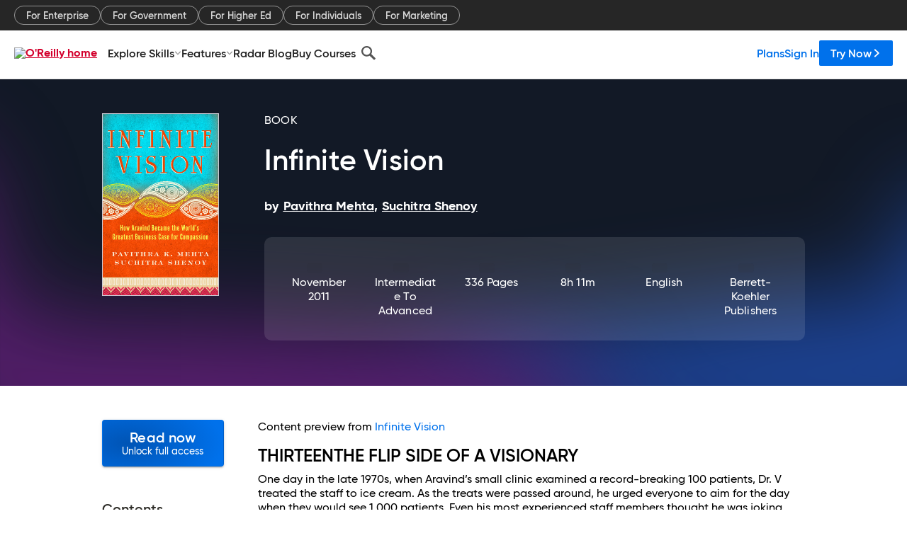

--- FILE ---
content_type: text/plain
request_url: https://c.6sc.co/?m=1
body_size: 2
content:
6suuid=8aaa37170d4b000082507d692603000018560800

--- FILE ---
content_type: text/javascript; charset=utf-8
request_url: https://www.oreilly.com/library/view/dist/client-render.CQHTPFSN.js
body_size: 84884
content:
import{$ as t2,A as _i,B as b,Bb as H2,C as Xc,Cb as L2,D as Kc,Da as v2,E as Mi,Ea as b2,Eb as k2,F as Ai,Fa as C2,G as Di,Ga as S2,H as zi,Ha as x2,I as Jc,Ia as w2,J as M,Ja as al,Ka as ll,L as Fe,La as Oi,M as Fc,P as ge,Pa as T2,Qa as _2,S as Ic,Sa as M2,Ta as A2,U as _r,Ua as D2,V as $c,Va as z2,W as Wc,Wa as E2,X as Ei,Xa as O2,Y as Pc,Ya as R2,a as Nc,aa as e2,b as ot,ba as a2,c as _,ca as l2,d as Bc,da as n2,e as Tr,ea as i2,f as Uc,fa as o2,ga as el,ha as Ft,i as ue,ia as r2,j as Vc,ja as u2,k as tl,l as xi,la as c2,m as Gc,ma as dn,n as wi,na as f2,o as Zc,p as Yc,pa as s2,q as qc,r as Ti,ra as m2,s as Qc,sa as d2,t as pe,u as U6,ua as p2,v as he,va as h2,wa as g2,ya as y2,z as jc}from"./chunk-ZWTG4ZDD.js";import"./chunk-QRYQYJAK.js";import"./chunk-BUWWX523.js";import{c as Si,e as S}from"./chunk-DGJUBN33.js";var j2=Si(W=>{"use strict";function zr(t,e){var a=t.length;t.push(e);t:for(;0<a;){var l=a-1>>>1,n=t[l];if(0<Ri(n,e))t[l]=e,t[a]=n,a=l;else break t}}function ye(t){return t.length===0?null:t[0]}function Li(t){if(t.length===0)return null;var e=t[0],a=t.pop();if(a!==e){t[0]=a;t:for(var l=0,n=t.length,i=n>>>1;l<i;){var o=2*(l+1)-1,r=t[o],u=o+1,c=t[u];if(0>Ri(r,a))u<n&&0>Ri(c,r)?(t[l]=c,t[u]=a,l=u):(t[l]=r,t[o]=a,l=o);else if(u<n&&0>Ri(c,a))t[l]=c,t[u]=a,l=u;else break t}}return e}function Ri(t,e){var a=t.sortIndex-e.sortIndex;return a!==0?a:t.id-e.id}W.unstable_now=void 0;typeof performance=="object"&&typeof performance.now=="function"?(N2=performance,W.unstable_now=function(){return N2.now()}):(Mr=Date,B2=Mr.now(),W.unstable_now=function(){return Mr.now()-B2});var N2,Mr,B2,Ae=[],Ie=[],V6=1,It=null,Tt=3,Er=!1,pn=!1,hn=!1,Or=!1,G2=typeof setTimeout=="function"?setTimeout:null,Z2=typeof clearTimeout=="function"?clearTimeout:null,U2=typeof setImmediate<"u"?setImmediate:null;function Hi(t){for(var e=ye(Ie);e!==null;){if(e.callback===null)Li(Ie);else if(e.startTime<=t)Li(Ie),e.sortIndex=e.expirationTime,zr(Ae,e);else break;e=ye(Ie)}}function Rr(t){if(hn=!1,Hi(t),!pn)if(ye(Ae)!==null)pn=!0,il||(il=!0,nl());else{var e=ye(Ie);e!==null&&Hr(Rr,e.startTime-t)}}var il=!1,gn=-1,Y2=5,q2=-1;function Q2(){return Or?!0:!(W.unstable_now()-q2<Y2)}function Ar(){if(Or=!1,il){var t=W.unstable_now();q2=t;var e=!0;try{t:{pn=!1,hn&&(hn=!1,Z2(gn),gn=-1),Er=!0;var a=Tt;try{e:{for(Hi(t),It=ye(Ae);It!==null&&!(It.expirationTime>t&&Q2());){var l=It.callback;if(typeof l=="function"){It.callback=null,Tt=It.priorityLevel;var n=l(It.expirationTime<=t);if(t=W.unstable_now(),typeof n=="function"){It.callback=n,Hi(t),e=!0;break e}It===ye(Ae)&&Li(Ae),Hi(t)}else Li(Ae);It=ye(Ae)}if(It!==null)e=!0;else{var i=ye(Ie);i!==null&&Hr(Rr,i.startTime-t),e=!1}}break t}finally{It=null,Tt=a,Er=!1}e=void 0}}finally{e?nl():il=!1}}}var nl;typeof U2=="function"?nl=function(){U2(Ar)}:typeof MessageChannel<"u"?(Dr=new MessageChannel,V2=Dr.port2,Dr.port1.onmessage=Ar,nl=function(){V2.postMessage(null)}):nl=function(){G2(Ar,0)};var Dr,V2;function Hr(t,e){gn=G2(function(){t(W.unstable_now())},e)}W.unstable_IdlePriority=5;W.unstable_ImmediatePriority=1;W.unstable_LowPriority=4;W.unstable_NormalPriority=3;W.unstable_Profiling=null;W.unstable_UserBlockingPriority=2;W.unstable_cancelCallback=function(t){t.callback=null};W.unstable_forceFrameRate=function(t){0>t||125<t?console.error("forceFrameRate takes a positive int between 0 and 125, forcing frame rates higher than 125 fps is not supported"):Y2=0<t?Math.floor(1e3/t):5};W.unstable_getCurrentPriorityLevel=function(){return Tt};W.unstable_next=function(t){switch(Tt){case 1:case 2:case 3:var e=3;break;default:e=Tt}var a=Tt;Tt=e;try{return t()}finally{Tt=a}};W.unstable_requestPaint=function(){Or=!0};W.unstable_runWithPriority=function(t,e){switch(t){case 1:case 2:case 3:case 4:case 5:break;default:t=3}var a=Tt;Tt=t;try{return e()}finally{Tt=a}};W.unstable_scheduleCallback=function(t,e,a){var l=W.unstable_now();switch(typeof a=="object"&&a!==null?(a=a.delay,a=typeof a=="number"&&0<a?l+a:l):a=l,t){case 1:var n=-1;break;case 2:n=250;break;case 5:n=1073741823;break;case 4:n=1e4;break;default:n=5e3}return n=a+n,t={id:V6++,callback:e,priorityLevel:t,startTime:a,expirationTime:n,sortIndex:-1},a>l?(t.sortIndex=a,zr(Ie,t),ye(Ae)===null&&t===ye(Ie)&&(hn?(Z2(gn),gn=-1):hn=!0,Hr(Rr,a-l))):(t.sortIndex=n,zr(Ae,t),pn||Er||(pn=!0,il||(il=!0,nl()))),t};W.unstable_shouldYield=Q2;W.unstable_wrapCallback=function(t){var e=Tt;return function(){var a=Tt;Tt=e;try{return t.apply(this,arguments)}finally{Tt=a}}}});var K2=Si((Rp,X2)=>{"use strict";X2.exports=j2()});var od=Si(or=>{"use strict";var dt=K2(),C0=ot(),G6=Tr();function v(t){var e="https://react.dev/errors/"+t;if(1<arguments.length){e+="?args[]="+encodeURIComponent(arguments[1]);for(var a=2;a<arguments.length;a++)e+="&args[]="+encodeURIComponent(arguments[a])}return"Minified React error #"+t+"; visit "+e+" for the full message or use the non-minified dev environment for full errors and additional helpful warnings."}function S0(t){return!(!t||t.nodeType!==1&&t.nodeType!==9&&t.nodeType!==11)}function ai(t){var e=t,a=t;if(t.alternate)for(;e.return;)e=e.return;else{t=e;do e=t,(e.flags&4098)!==0&&(a=e.return),t=e.return;while(t)}return e.tag===3?a:null}function x0(t){if(t.tag===13){var e=t.memoizedState;if(e===null&&(t=t.alternate,t!==null&&(e=t.memoizedState)),e!==null)return e.dehydrated}return null}function w0(t){if(t.tag===31){var e=t.memoizedState;if(e===null&&(t=t.alternate,t!==null&&(e=t.memoizedState)),e!==null)return e.dehydrated}return null}function J2(t){if(ai(t)!==t)throw Error(v(188))}function Z6(t){var e=t.alternate;if(!e){if(e=ai(t),e===null)throw Error(v(188));return e!==t?null:t}for(var a=t,l=e;;){var n=a.return;if(n===null)break;var i=n.alternate;if(i===null){if(l=n.return,l!==null){a=l;continue}break}if(n.child===i.child){for(i=n.child;i;){if(i===a)return J2(n),t;if(i===l)return J2(n),e;i=i.sibling}throw Error(v(188))}if(a.return!==l.return)a=n,l=i;else{for(var o=!1,r=n.child;r;){if(r===a){o=!0,a=n,l=i;break}if(r===l){o=!0,l=n,a=i;break}r=r.sibling}if(!o){for(r=i.child;r;){if(r===a){o=!0,a=i,l=n;break}if(r===l){o=!0,l=i,a=n;break}r=r.sibling}if(!o)throw Error(v(189))}}if(a.alternate!==l)throw Error(v(190))}if(a.tag!==3)throw Error(v(188));return a.stateNode.current===a?t:e}function T0(t){var e=t.tag;if(e===5||e===26||e===27||e===6)return t;for(t=t.child;t!==null;){if(e=T0(t),e!==null)return e;t=t.sibling}return null}var $=Object.assign,Y6=Symbol.for("react.element"),ki=Symbol.for("react.transitional.element"),Tn=Symbol.for("react.portal"),sl=Symbol.for("react.fragment"),_0=Symbol.for("react.strict_mode"),du=Symbol.for("react.profiler"),M0=Symbol.for("react.consumer"),ke=Symbol.for("react.context"),u1=Symbol.for("react.forward_ref"),pu=Symbol.for("react.suspense"),hu=Symbol.for("react.suspense_list"),c1=Symbol.for("react.memo"),$e=Symbol.for("react.lazy"),gu=Symbol.for("react.activity"),q6=Symbol.for("react.memo_cache_sentinel"),F2=Symbol.iterator;function yn(t){return t===null||typeof t!="object"?null:(t=F2&&t[F2]||t["@@iterator"],typeof t=="function"?t:null)}var Q6=Symbol.for("react.client.reference");function yu(t){if(t==null)return null;if(typeof t=="function")return t.$$typeof===Q6?null:t.displayName||t.name||null;if(typeof t=="string")return t;switch(t){case sl:return"Fragment";case du:return"Profiler";case _0:return"StrictMode";case pu:return"Suspense";case hu:return"SuspenseList";case gu:return"Activity"}if(typeof t=="object")switch(t.$$typeof){case Tn:return"Portal";case ke:return t.displayName||"Context";case M0:return(t._context.displayName||"Context")+".Consumer";case u1:var e=t.render;return t=t.displayName,t||(t=e.displayName||e.name||"",t=t!==""?"ForwardRef("+t+")":"ForwardRef"),t;case c1:return e=t.displayName||null,e!==null?e:yu(t.type)||"Memo";case $e:e=t._payload,t=t._init;try{return yu(t(e))}catch{}}return null}var _n=Array.isArray,A=C0.__CLIENT_INTERNALS_DO_NOT_USE_OR_WARN_USERS_THEY_CANNOT_UPGRADE,G=G6.__DOM_INTERNALS_DO_NOT_USE_OR_WARN_USERS_THEY_CANNOT_UPGRADE,ka={pending:!1,data:null,method:null,action:null},vu=[],ml=-1;function xe(t){return{current:t}}function yt(t){0>ml||(t.current=vu[ml],vu[ml]=null,ml--)}function K(t,e){ml++,vu[ml]=t.current,t.current=e}var Se=xe(null),Yn=xe(null),ua=xe(null),ho=xe(null);function go(t,e){switch(K(ua,e),K(Yn,t),K(Se,null),e.nodeType){case 9:case 11:t=(t=e.documentElement)&&(t=t.namespaceURI)?l0(t):0;break;default:if(t=e.tagName,e=e.namespaceURI)e=l0(e),t=Xm(e,t);else switch(t){case"svg":t=1;break;case"math":t=2;break;default:t=0}}yt(Se),K(Se,t)}function El(){yt(Se),yt(Yn),yt(ua)}function bu(t){t.memoizedState!==null&&K(ho,t);var e=Se.current,a=Xm(e,t.type);e!==a&&(K(Yn,t),K(Se,a))}function yo(t){Yn.current===t&&(yt(Se),yt(Yn)),ho.current===t&&(yt(ho),Pn._currentValue=ka)}var Lr,I2;function Oa(t){if(Lr===void 0)try{throw Error()}catch(a){var e=a.stack.trim().match(/\n( *(at )?)/);Lr=e&&e[1]||"",I2=-1<a.stack.indexOf(`
    at`)?" (<anonymous>)":-1<a.stack.indexOf("@")?"@unknown:0:0":""}return`
`+Lr+t+I2}var kr=!1;function Nr(t,e){if(!t||kr)return"";kr=!0;var a=Error.prepareStackTrace;Error.prepareStackTrace=void 0;try{var l={DetermineComponentFrameRoot:function(){try{if(e){var g=function(){throw Error()};if(Object.defineProperty(g.prototype,"props",{set:function(){throw Error()}}),typeof Reflect=="object"&&Reflect.construct){try{Reflect.construct(g,[])}catch(h){var s=h}Reflect.construct(t,[],g)}else{try{g.call()}catch(h){s=h}t.call(g.prototype)}}else{try{throw Error()}catch(h){s=h}(g=t())&&typeof g.catch=="function"&&g.catch(function(){})}}catch(h){if(h&&s&&typeof h.stack=="string")return[h.stack,s.stack]}return[null,null]}};l.DetermineComponentFrameRoot.displayName="DetermineComponentFrameRoot";var n=Object.getOwnPropertyDescriptor(l.DetermineComponentFrameRoot,"name");n&&n.configurable&&Object.defineProperty(l.DetermineComponentFrameRoot,"name",{value:"DetermineComponentFrameRoot"});var i=l.DetermineComponentFrameRoot(),o=i[0],r=i[1];if(o&&r){var u=o.split(`
`),c=r.split(`
`);for(n=l=0;l<u.length&&!u[l].includes("DetermineComponentFrameRoot");)l++;for(;n<c.length&&!c[n].includes("DetermineComponentFrameRoot");)n++;if(l===u.length||n===c.length)for(l=u.length-1,n=c.length-1;1<=l&&0<=n&&u[l]!==c[n];)n--;for(;1<=l&&0<=n;l--,n--)if(u[l]!==c[n]){if(l!==1||n!==1)do if(l--,n--,0>n||u[l]!==c[n]){var m=`
`+u[l].replace(" at new "," at ");return t.displayName&&m.includes("<anonymous>")&&(m=m.replace("<anonymous>",t.displayName)),m}while(1<=l&&0<=n);break}}}finally{kr=!1,Error.prepareStackTrace=a}return(a=t?t.displayName||t.name:"")?Oa(a):""}function j6(t,e){switch(t.tag){case 26:case 27:case 5:return Oa(t.type);case 16:return Oa("Lazy");case 13:return t.child!==e&&e!==null?Oa("Suspense Fallback"):Oa("Suspense");case 19:return Oa("SuspenseList");case 0:case 15:return Nr(t.type,!1);case 11:return Nr(t.type.render,!1);case 1:return Nr(t.type,!0);case 31:return Oa("Activity");default:return""}}function $2(t){try{var e="",a=null;do e+=j6(t,a),a=t,t=t.return;while(t);return e}catch(l){return`
Error generating stack: `+l.message+`
`+l.stack}}var Cu=Object.prototype.hasOwnProperty,f1=dt.unstable_scheduleCallback,Br=dt.unstable_cancelCallback,X6=dt.unstable_shouldYield,K6=dt.unstable_requestPaint,Zt=dt.unstable_now,J6=dt.unstable_getCurrentPriorityLevel,A0=dt.unstable_ImmediatePriority,D0=dt.unstable_UserBlockingPriority,vo=dt.unstable_NormalPriority,F6=dt.unstable_LowPriority,z0=dt.unstable_IdlePriority,I6=dt.log,$6=dt.unstable_setDisableYieldValue,li=null,Yt=null;function la(t){if(typeof I6=="function"&&$6(t),Yt&&typeof Yt.setStrictMode=="function")try{Yt.setStrictMode(li,t)}catch{}}var qt=Math.clz32?Math.clz32:t4,W6=Math.log,P6=Math.LN2;function t4(t){return t>>>=0,t===0?32:31-(W6(t)/P6|0)|0}var Ni=256,Bi=262144,Ui=4194304;function Ra(t){var e=t&42;if(e!==0)return e;switch(t&-t){case 1:return 1;case 2:return 2;case 4:return 4;case 8:return 8;case 16:return 16;case 32:return 32;case 64:return 64;case 128:return 128;case 256:case 512:case 1024:case 2048:case 4096:case 8192:case 16384:case 32768:case 65536:case 131072:return t&261888;case 262144:case 524288:case 1048576:case 2097152:return t&3932160;case 4194304:case 8388608:case 16777216:case 33554432:return t&62914560;case 67108864:return 67108864;case 134217728:return 134217728;case 268435456:return 268435456;case 536870912:return 536870912;case 1073741824:return 0;default:return t}}function Qo(t,e,a){var l=t.pendingLanes;if(l===0)return 0;var n=0,i=t.suspendedLanes,o=t.pingedLanes;t=t.warmLanes;var r=l&134217727;return r!==0?(l=r&~i,l!==0?n=Ra(l):(o&=r,o!==0?n=Ra(o):a||(a=r&~t,a!==0&&(n=Ra(a))))):(r=l&~i,r!==0?n=Ra(r):o!==0?n=Ra(o):a||(a=l&~t,a!==0&&(n=Ra(a)))),n===0?0:e!==0&&e!==n&&(e&i)===0&&(i=n&-n,a=e&-e,i>=a||i===32&&(a&4194048)!==0)?e:n}function ni(t,e){return(t.pendingLanes&~(t.suspendedLanes&~t.pingedLanes)&e)===0}function e4(t,e){switch(t){case 1:case 2:case 4:case 8:case 64:return e+250;case 16:case 32:case 128:case 256:case 512:case 1024:case 2048:case 4096:case 8192:case 16384:case 32768:case 65536:case 131072:case 262144:case 524288:case 1048576:case 2097152:return e+5e3;case 4194304:case 8388608:case 16777216:case 33554432:return-1;case 67108864:case 134217728:case 268435456:case 536870912:case 1073741824:return-1;default:return-1}}function E0(){var t=Ui;return Ui<<=1,(Ui&62914560)===0&&(Ui=4194304),t}function Ur(t){for(var e=[],a=0;31>a;a++)e.push(t);return e}function ii(t,e){t.pendingLanes|=e,e!==268435456&&(t.suspendedLanes=0,t.pingedLanes=0,t.warmLanes=0)}function a4(t,e,a,l,n,i){var o=t.pendingLanes;t.pendingLanes=a,t.suspendedLanes=0,t.pingedLanes=0,t.warmLanes=0,t.expiredLanes&=a,t.entangledLanes&=a,t.errorRecoveryDisabledLanes&=a,t.shellSuspendCounter=0;var r=t.entanglements,u=t.expirationTimes,c=t.hiddenUpdates;for(a=o&~a;0<a;){var m=31-qt(a),g=1<<m;r[m]=0,u[m]=-1;var s=c[m];if(s!==null)for(c[m]=null,m=0;m<s.length;m++){var h=s[m];h!==null&&(h.lane&=-536870913)}a&=~g}l!==0&&O0(t,l,0),i!==0&&n===0&&t.tag!==0&&(t.suspendedLanes|=i&~(o&~e))}function O0(t,e,a){t.pendingLanes|=e,t.suspendedLanes&=~e;var l=31-qt(e);t.entangledLanes|=e,t.entanglements[l]=t.entanglements[l]|1073741824|a&261930}function R0(t,e){var a=t.entangledLanes|=e;for(t=t.entanglements;a;){var l=31-qt(a),n=1<<l;n&e|t[l]&e&&(t[l]|=e),a&=~n}}function H0(t,e){var a=e&-e;return a=(a&42)!==0?1:s1(a),(a&(t.suspendedLanes|e))!==0?0:a}function s1(t){switch(t){case 2:t=1;break;case 8:t=4;break;case 32:t=16;break;case 256:case 512:case 1024:case 2048:case 4096:case 8192:case 16384:case 32768:case 65536:case 131072:case 262144:case 524288:case 1048576:case 2097152:case 4194304:case 8388608:case 16777216:case 33554432:t=128;break;case 268435456:t=134217728;break;default:t=0}return t}function m1(t){return t&=-t,2<t?8<t?(t&134217727)!==0?32:268435456:8:2}function L0(){var t=G.p;return t!==0?t:(t=window.event,t===void 0?32:ld(t.type))}function W2(t,e){var a=G.p;try{return G.p=t,e()}finally{G.p=a}}var Sa=Math.random().toString(36).slice(2),Ct="__reactFiber$"+Sa,Ht="__reactProps$"+Sa,Zl="__reactContainer$"+Sa,Su="__reactEvents$"+Sa,l4="__reactListeners$"+Sa,n4="__reactHandles$"+Sa,P2="__reactResources$"+Sa,oi="__reactMarker$"+Sa;function d1(t){delete t[Ct],delete t[Ht],delete t[Su],delete t[l4],delete t[n4]}function dl(t){var e=t[Ct];if(e)return e;for(var a=t.parentNode;a;){if(e=a[Zl]||a[Ct]){if(a=e.alternate,e.child!==null||a!==null&&a.child!==null)for(t=u0(t);t!==null;){if(a=t[Ct])return a;t=u0(t)}return e}t=a,a=t.parentNode}return null}function Yl(t){if(t=t[Ct]||t[Zl]){var e=t.tag;if(e===5||e===6||e===13||e===31||e===26||e===27||e===3)return t}return null}function Mn(t){var e=t.tag;if(e===5||e===26||e===27||e===6)return t.stateNode;throw Error(v(33))}function wl(t){var e=t[P2];return e||(e=t[P2]={hoistableStyles:new Map,hoistableScripts:new Map}),e}function gt(t){t[oi]=!0}var k0=new Set,N0={};function ja(t,e){Ol(t,e),Ol(t+"Capture",e)}function Ol(t,e){for(N0[t]=e,t=0;t<e.length;t++)k0.add(e[t])}var i4=RegExp("^[:A-Z_a-z\\u00C0-\\u00D6\\u00D8-\\u00F6\\u00F8-\\u02FF\\u0370-\\u037D\\u037F-\\u1FFF\\u200C-\\u200D\\u2070-\\u218F\\u2C00-\\u2FEF\\u3001-\\uD7FF\\uF900-\\uFDCF\\uFDF0-\\uFFFD][:A-Z_a-z\\u00C0-\\u00D6\\u00D8-\\u00F6\\u00F8-\\u02FF\\u0370-\\u037D\\u037F-\\u1FFF\\u200C-\\u200D\\u2070-\\u218F\\u2C00-\\u2FEF\\u3001-\\uD7FF\\uF900-\\uFDCF\\uFDF0-\\uFFFD\\-.0-9\\u00B7\\u0300-\\u036F\\u203F-\\u2040]*$"),tf={},ef={};function o4(t){return Cu.call(ef,t)?!0:Cu.call(tf,t)?!1:i4.test(t)?ef[t]=!0:(tf[t]=!0,!1)}function Pi(t,e,a){if(o4(e))if(a===null)t.removeAttribute(e);else{switch(typeof a){case"undefined":case"function":case"symbol":t.removeAttribute(e);return;case"boolean":var l=e.toLowerCase().slice(0,5);if(l!=="data-"&&l!=="aria-"){t.removeAttribute(e);return}}t.setAttribute(e,""+a)}}function Vi(t,e,a){if(a===null)t.removeAttribute(e);else{switch(typeof a){case"undefined":case"function":case"symbol":case"boolean":t.removeAttribute(e);return}t.setAttribute(e,""+a)}}function De(t,e,a,l){if(l===null)t.removeAttribute(a);else{switch(typeof l){case"undefined":case"function":case"symbol":case"boolean":t.removeAttribute(a);return}t.setAttributeNS(e,a,""+l)}}function Wt(t){switch(typeof t){case"bigint":case"boolean":case"number":case"string":case"undefined":return t;case"object":return t;default:return""}}function B0(t){var e=t.type;return(t=t.nodeName)&&t.toLowerCase()==="input"&&(e==="checkbox"||e==="radio")}function r4(t,e,a){var l=Object.getOwnPropertyDescriptor(t.constructor.prototype,e);if(!t.hasOwnProperty(e)&&typeof l<"u"&&typeof l.get=="function"&&typeof l.set=="function"){var n=l.get,i=l.set;return Object.defineProperty(t,e,{configurable:!0,get:function(){return n.call(this)},set:function(o){a=""+o,i.call(this,o)}}),Object.defineProperty(t,e,{enumerable:l.enumerable}),{getValue:function(){return a},setValue:function(o){a=""+o},stopTracking:function(){t._valueTracker=null,delete t[e]}}}}function xu(t){if(!t._valueTracker){var e=B0(t)?"checked":"value";t._valueTracker=r4(t,e,""+t[e])}}function U0(t){if(!t)return!1;var e=t._valueTracker;if(!e)return!0;var a=e.getValue(),l="";return t&&(l=B0(t)?t.checked?"true":"false":t.value),t=l,t!==a?(e.setValue(t),!0):!1}function bo(t){if(t=t||(typeof document<"u"?document:void 0),typeof t>"u")return null;try{return t.activeElement||t.body}catch{return t.body}}var u4=/[\n"\\]/g;function ee(t){return t.replace(u4,function(e){return"\\"+e.charCodeAt(0).toString(16)+" "})}function wu(t,e,a,l,n,i,o,r){t.name="",o!=null&&typeof o!="function"&&typeof o!="symbol"&&typeof o!="boolean"?t.type=o:t.removeAttribute("type"),e!=null?o==="number"?(e===0&&t.value===""||t.value!=e)&&(t.value=""+Wt(e)):t.value!==""+Wt(e)&&(t.value=""+Wt(e)):o!=="submit"&&o!=="reset"||t.removeAttribute("value"),e!=null?Tu(t,o,Wt(e)):a!=null?Tu(t,o,Wt(a)):l!=null&&t.removeAttribute("value"),n==null&&i!=null&&(t.defaultChecked=!!i),n!=null&&(t.checked=n&&typeof n!="function"&&typeof n!="symbol"),r!=null&&typeof r!="function"&&typeof r!="symbol"&&typeof r!="boolean"?t.name=""+Wt(r):t.removeAttribute("name")}function V0(t,e,a,l,n,i,o,r){if(i!=null&&typeof i!="function"&&typeof i!="symbol"&&typeof i!="boolean"&&(t.type=i),e!=null||a!=null){if(!(i!=="submit"&&i!=="reset"||e!=null)){xu(t);return}a=a!=null?""+Wt(a):"",e=e!=null?""+Wt(e):a,r||e===t.value||(t.value=e),t.defaultValue=e}l=l??n,l=typeof l!="function"&&typeof l!="symbol"&&!!l,t.checked=r?t.checked:!!l,t.defaultChecked=!!l,o!=null&&typeof o!="function"&&typeof o!="symbol"&&typeof o!="boolean"&&(t.name=o),xu(t)}function Tu(t,e,a){e==="number"&&bo(t.ownerDocument)===t||t.defaultValue===""+a||(t.defaultValue=""+a)}function Tl(t,e,a,l){if(t=t.options,e){e={};for(var n=0;n<a.length;n++)e["$"+a[n]]=!0;for(a=0;a<t.length;a++)n=e.hasOwnProperty("$"+t[a].value),t[a].selected!==n&&(t[a].selected=n),n&&l&&(t[a].defaultSelected=!0)}else{for(a=""+Wt(a),e=null,n=0;n<t.length;n++){if(t[n].value===a){t[n].selected=!0,l&&(t[n].defaultSelected=!0);return}e!==null||t[n].disabled||(e=t[n])}e!==null&&(e.selected=!0)}}function G0(t,e,a){if(e!=null&&(e=""+Wt(e),e!==t.value&&(t.value=e),a==null)){t.defaultValue!==e&&(t.defaultValue=e);return}t.defaultValue=a!=null?""+Wt(a):""}function Z0(t,e,a,l){if(e==null){if(l!=null){if(a!=null)throw Error(v(92));if(_n(l)){if(1<l.length)throw Error(v(93));l=l[0]}a=l}a==null&&(a=""),e=a}a=Wt(e),t.defaultValue=a,l=t.textContent,l===a&&l!==""&&l!==null&&(t.value=l),xu(t)}function Rl(t,e){if(e){var a=t.firstChild;if(a&&a===t.lastChild&&a.nodeType===3){a.nodeValue=e;return}}t.textContent=e}var c4=new Set("animationIterationCount aspectRatio borderImageOutset borderImageSlice borderImageWidth boxFlex boxFlexGroup boxOrdinalGroup columnCount columns flex flexGrow flexPositive flexShrink flexNegative flexOrder gridArea gridRow gridRowEnd gridRowSpan gridRowStart gridColumn gridColumnEnd gridColumnSpan gridColumnStart fontWeight lineClamp lineHeight opacity order orphans scale tabSize widows zIndex zoom fillOpacity floodOpacity stopOpacity strokeDasharray strokeDashoffset strokeMiterlimit strokeOpacity strokeWidth MozAnimationIterationCount MozBoxFlex MozBoxFlexGroup MozLineClamp msAnimationIterationCount msFlex msZoom msFlexGrow msFlexNegative msFlexOrder msFlexPositive msFlexShrink msGridColumn msGridColumnSpan msGridRow msGridRowSpan WebkitAnimationIterationCount WebkitBoxFlex WebKitBoxFlexGroup WebkitBoxOrdinalGroup WebkitColumnCount WebkitColumns WebkitFlex WebkitFlexGrow WebkitFlexPositive WebkitFlexShrink WebkitLineClamp".split(" "));function af(t,e,a){var l=e.indexOf("--")===0;a==null||typeof a=="boolean"||a===""?l?t.setProperty(e,""):e==="float"?t.cssFloat="":t[e]="":l?t.setProperty(e,a):typeof a!="number"||a===0||c4.has(e)?e==="float"?t.cssFloat=a:t[e]=(""+a).trim():t[e]=a+"px"}function Y0(t,e,a){if(e!=null&&typeof e!="object")throw Error(v(62));if(t=t.style,a!=null){for(var l in a)!a.hasOwnProperty(l)||e!=null&&e.hasOwnProperty(l)||(l.indexOf("--")===0?t.setProperty(l,""):l==="float"?t.cssFloat="":t[l]="");for(var n in e)l=e[n],e.hasOwnProperty(n)&&a[n]!==l&&af(t,n,l)}else for(var i in e)e.hasOwnProperty(i)&&af(t,i,e[i])}function p1(t){if(t.indexOf("-")===-1)return!1;switch(t){case"annotation-xml":case"color-profile":case"font-face":case"font-face-src":case"font-face-uri":case"font-face-format":case"font-face-name":case"missing-glyph":return!1;default:return!0}}var f4=new Map([["acceptCharset","accept-charset"],["htmlFor","for"],["httpEquiv","http-equiv"],["crossOrigin","crossorigin"],["accentHeight","accent-height"],["alignmentBaseline","alignment-baseline"],["arabicForm","arabic-form"],["baselineShift","baseline-shift"],["capHeight","cap-height"],["clipPath","clip-path"],["clipRule","clip-rule"],["colorInterpolation","color-interpolation"],["colorInterpolationFilters","color-interpolation-filters"],["colorProfile","color-profile"],["colorRendering","color-rendering"],["dominantBaseline","dominant-baseline"],["enableBackground","enable-background"],["fillOpacity","fill-opacity"],["fillRule","fill-rule"],["floodColor","flood-color"],["floodOpacity","flood-opacity"],["fontFamily","font-family"],["fontSize","font-size"],["fontSizeAdjust","font-size-adjust"],["fontStretch","font-stretch"],["fontStyle","font-style"],["fontVariant","font-variant"],["fontWeight","font-weight"],["glyphName","glyph-name"],["glyphOrientationHorizontal","glyph-orientation-horizontal"],["glyphOrientationVertical","glyph-orientation-vertical"],["horizAdvX","horiz-adv-x"],["horizOriginX","horiz-origin-x"],["imageRendering","image-rendering"],["letterSpacing","letter-spacing"],["lightingColor","lighting-color"],["markerEnd","marker-end"],["markerMid","marker-mid"],["markerStart","marker-start"],["overlinePosition","overline-position"],["overlineThickness","overline-thickness"],["paintOrder","paint-order"],["panose-1","panose-1"],["pointerEvents","pointer-events"],["renderingIntent","rendering-intent"],["shapeRendering","shape-rendering"],["stopColor","stop-color"],["stopOpacity","stop-opacity"],["strikethroughPosition","strikethrough-position"],["strikethroughThickness","strikethrough-thickness"],["strokeDasharray","stroke-dasharray"],["strokeDashoffset","stroke-dashoffset"],["strokeLinecap","stroke-linecap"],["strokeLinejoin","stroke-linejoin"],["strokeMiterlimit","stroke-miterlimit"],["strokeOpacity","stroke-opacity"],["strokeWidth","stroke-width"],["textAnchor","text-anchor"],["textDecoration","text-decoration"],["textRendering","text-rendering"],["transformOrigin","transform-origin"],["underlinePosition","underline-position"],["underlineThickness","underline-thickness"],["unicodeBidi","unicode-bidi"],["unicodeRange","unicode-range"],["unitsPerEm","units-per-em"],["vAlphabetic","v-alphabetic"],["vHanging","v-hanging"],["vIdeographic","v-ideographic"],["vMathematical","v-mathematical"],["vectorEffect","vector-effect"],["vertAdvY","vert-adv-y"],["vertOriginX","vert-origin-x"],["vertOriginY","vert-origin-y"],["wordSpacing","word-spacing"],["writingMode","writing-mode"],["xmlnsXlink","xmlns:xlink"],["xHeight","x-height"]]),s4=/^[\u0000-\u001F ]*j[\r\n\t]*a[\r\n\t]*v[\r\n\t]*a[\r\n\t]*s[\r\n\t]*c[\r\n\t]*r[\r\n\t]*i[\r\n\t]*p[\r\n\t]*t[\r\n\t]*:/i;function to(t){return s4.test(""+t)?"javascript:throw new Error('React has blocked a javascript: URL as a security precaution.')":t}function Ne(){}var _u=null;function h1(t){return t=t.target||t.srcElement||window,t.correspondingUseElement&&(t=t.correspondingUseElement),t.nodeType===3?t.parentNode:t}var pl=null,_l=null;function lf(t){var e=Yl(t);if(e&&(t=e.stateNode)){var a=t[Ht]||null;t:switch(t=e.stateNode,e.type){case"input":if(wu(t,a.value,a.defaultValue,a.defaultValue,a.checked,a.defaultChecked,a.type,a.name),e=a.name,a.type==="radio"&&e!=null){for(a=t;a.parentNode;)a=a.parentNode;for(a=a.querySelectorAll('input[name="'+ee(""+e)+'"][type="radio"]'),e=0;e<a.length;e++){var l=a[e];if(l!==t&&l.form===t.form){var n=l[Ht]||null;if(!n)throw Error(v(90));wu(l,n.value,n.defaultValue,n.defaultValue,n.checked,n.defaultChecked,n.type,n.name)}}for(e=0;e<a.length;e++)l=a[e],l.form===t.form&&U0(l)}break t;case"textarea":G0(t,a.value,a.defaultValue);break t;case"select":e=a.value,e!=null&&Tl(t,!!a.multiple,e,!1)}}}var Vr=!1;function q0(t,e,a){if(Vr)return t(e,a);Vr=!0;try{var l=t(e);return l}finally{if(Vr=!1,(pl!==null||_l!==null)&&(ar(),pl&&(e=pl,t=_l,_l=pl=null,lf(e),t)))for(e=0;e<t.length;e++)lf(t[e])}}function qn(t,e){var a=t.stateNode;if(a===null)return null;var l=a[Ht]||null;if(l===null)return null;a=l[e];t:switch(e){case"onClick":case"onClickCapture":case"onDoubleClick":case"onDoubleClickCapture":case"onMouseDown":case"onMouseDownCapture":case"onMouseMove":case"onMouseMoveCapture":case"onMouseUp":case"onMouseUpCapture":case"onMouseEnter":(l=!l.disabled)||(t=t.type,l=!(t==="button"||t==="input"||t==="select"||t==="textarea")),t=!l;break t;default:t=!1}if(t)return null;if(a&&typeof a!="function")throw Error(v(231,e,typeof a));return a}var Ze=!(typeof window>"u"||typeof window.document>"u"||typeof window.document.createElement>"u"),Mu=!1;if(Ze)try{ol={},Object.defineProperty(ol,"passive",{get:function(){Mu=!0}}),window.addEventListener("test",ol,ol),window.removeEventListener("test",ol,ol)}catch{Mu=!1}var ol,na=null,g1=null,eo=null;function Q0(){if(eo)return eo;var t,e=g1,a=e.length,l,n="value"in na?na.value:na.textContent,i=n.length;for(t=0;t<a&&e[t]===n[t];t++);var o=a-t;for(l=1;l<=o&&e[a-l]===n[i-l];l++);return eo=n.slice(t,1<l?1-l:void 0)}function ao(t){var e=t.keyCode;return"charCode"in t?(t=t.charCode,t===0&&e===13&&(t=13)):t=e,t===10&&(t=13),32<=t||t===13?t:0}function Gi(){return!0}function nf(){return!1}function Lt(t){function e(a,l,n,i,o){this._reactName=a,this._targetInst=n,this.type=l,this.nativeEvent=i,this.target=o,this.currentTarget=null;for(var r in t)t.hasOwnProperty(r)&&(a=t[r],this[r]=a?a(i):i[r]);return this.isDefaultPrevented=(i.defaultPrevented!=null?i.defaultPrevented:i.returnValue===!1)?Gi:nf,this.isPropagationStopped=nf,this}return $(e.prototype,{preventDefault:function(){this.defaultPrevented=!0;var a=this.nativeEvent;a&&(a.preventDefault?a.preventDefault():typeof a.returnValue!="unknown"&&(a.returnValue=!1),this.isDefaultPrevented=Gi)},stopPropagation:function(){var a=this.nativeEvent;a&&(a.stopPropagation?a.stopPropagation():typeof a.cancelBubble!="unknown"&&(a.cancelBubble=!0),this.isPropagationStopped=Gi)},persist:function(){},isPersistent:Gi}),e}var Xa={eventPhase:0,bubbles:0,cancelable:0,timeStamp:function(t){return t.timeStamp||Date.now()},defaultPrevented:0,isTrusted:0},jo=Lt(Xa),ri=$({},Xa,{view:0,detail:0}),m4=Lt(ri),Gr,Zr,vn,Xo=$({},ri,{screenX:0,screenY:0,clientX:0,clientY:0,pageX:0,pageY:0,ctrlKey:0,shiftKey:0,altKey:0,metaKey:0,getModifierState:y1,button:0,buttons:0,relatedTarget:function(t){return t.relatedTarget===void 0?t.fromElement===t.srcElement?t.toElement:t.fromElement:t.relatedTarget},movementX:function(t){return"movementX"in t?t.movementX:(t!==vn&&(vn&&t.type==="mousemove"?(Gr=t.screenX-vn.screenX,Zr=t.screenY-vn.screenY):Zr=Gr=0,vn=t),Gr)},movementY:function(t){return"movementY"in t?t.movementY:Zr}}),of=Lt(Xo),d4=$({},Xo,{dataTransfer:0}),p4=Lt(d4),h4=$({},ri,{relatedTarget:0}),Yr=Lt(h4),g4=$({},Xa,{animationName:0,elapsedTime:0,pseudoElement:0}),y4=Lt(g4),v4=$({},Xa,{clipboardData:function(t){return"clipboardData"in t?t.clipboardData:window.clipboardData}}),b4=Lt(v4),C4=$({},Xa,{data:0}),rf=Lt(C4),S4={Esc:"Escape",Spacebar:" ",Left:"ArrowLeft",Up:"ArrowUp",Right:"ArrowRight",Down:"ArrowDown",Del:"Delete",Win:"OS",Menu:"ContextMenu",Apps:"ContextMenu",Scroll:"ScrollLock",MozPrintableKey:"Unidentified"},x4={8:"Backspace",9:"Tab",12:"Clear",13:"Enter",16:"Shift",17:"Control",18:"Alt",19:"Pause",20:"CapsLock",27:"Escape",32:" ",33:"PageUp",34:"PageDown",35:"End",36:"Home",37:"ArrowLeft",38:"ArrowUp",39:"ArrowRight",40:"ArrowDown",45:"Insert",46:"Delete",112:"F1",113:"F2",114:"F3",115:"F4",116:"F5",117:"F6",118:"F7",119:"F8",120:"F9",121:"F10",122:"F11",123:"F12",144:"NumLock",145:"ScrollLock",224:"Meta"},w4={Alt:"altKey",Control:"ctrlKey",Meta:"metaKey",Shift:"shiftKey"};function T4(t){var e=this.nativeEvent;return e.getModifierState?e.getModifierState(t):(t=w4[t])?!!e[t]:!1}function y1(){return T4}var _4=$({},ri,{key:function(t){if(t.key){var e=S4[t.key]||t.key;if(e!=="Unidentified")return e}return t.type==="keypress"?(t=ao(t),t===13?"Enter":String.fromCharCode(t)):t.type==="keydown"||t.type==="keyup"?x4[t.keyCode]||"Unidentified":""},code:0,location:0,ctrlKey:0,shiftKey:0,altKey:0,metaKey:0,repeat:0,locale:0,getModifierState:y1,charCode:function(t){return t.type==="keypress"?ao(t):0},keyCode:function(t){return t.type==="keydown"||t.type==="keyup"?t.keyCode:0},which:function(t){return t.type==="keypress"?ao(t):t.type==="keydown"||t.type==="keyup"?t.keyCode:0}}),M4=Lt(_4),A4=$({},Xo,{pointerId:0,width:0,height:0,pressure:0,tangentialPressure:0,tiltX:0,tiltY:0,twist:0,pointerType:0,isPrimary:0}),uf=Lt(A4),D4=$({},ri,{touches:0,targetTouches:0,changedTouches:0,altKey:0,metaKey:0,ctrlKey:0,shiftKey:0,getModifierState:y1}),z4=Lt(D4),E4=$({},Xa,{propertyName:0,elapsedTime:0,pseudoElement:0}),O4=Lt(E4),R4=$({},Xo,{deltaX:function(t){return"deltaX"in t?t.deltaX:"wheelDeltaX"in t?-t.wheelDeltaX:0},deltaY:function(t){return"deltaY"in t?t.deltaY:"wheelDeltaY"in t?-t.wheelDeltaY:"wheelDelta"in t?-t.wheelDelta:0},deltaZ:0,deltaMode:0}),H4=Lt(R4),L4=$({},Xa,{newState:0,oldState:0}),k4=Lt(L4),N4=[9,13,27,32],v1=Ze&&"CompositionEvent"in window,zn=null;Ze&&"documentMode"in document&&(zn=document.documentMode);var B4=Ze&&"TextEvent"in window&&!zn,j0=Ze&&(!v1||zn&&8<zn&&11>=zn),cf=" ",ff=!1;function X0(t,e){switch(t){case"keyup":return N4.indexOf(e.keyCode)!==-1;case"keydown":return e.keyCode!==229;case"keypress":case"mousedown":case"focusout":return!0;default:return!1}}function K0(t){return t=t.detail,typeof t=="object"&&"data"in t?t.data:null}var hl=!1;function U4(t,e){switch(t){case"compositionend":return K0(e);case"keypress":return e.which!==32?null:(ff=!0,cf);case"textInput":return t=e.data,t===cf&&ff?null:t;default:return null}}function V4(t,e){if(hl)return t==="compositionend"||!v1&&X0(t,e)?(t=Q0(),eo=g1=na=null,hl=!1,t):null;switch(t){case"paste":return null;case"keypress":if(!(e.ctrlKey||e.altKey||e.metaKey)||e.ctrlKey&&e.altKey){if(e.char&&1<e.char.length)return e.char;if(e.which)return String.fromCharCode(e.which)}return null;case"compositionend":return j0&&e.locale!=="ko"?null:e.data;default:return null}}var G4={color:!0,date:!0,datetime:!0,"datetime-local":!0,email:!0,month:!0,number:!0,password:!0,range:!0,search:!0,tel:!0,text:!0,time:!0,url:!0,week:!0};function sf(t){var e=t&&t.nodeName&&t.nodeName.toLowerCase();return e==="input"?!!G4[t.type]:e==="textarea"}function J0(t,e,a,l){pl?_l?_l.push(l):_l=[l]:pl=l,e=Bo(e,"onChange"),0<e.length&&(a=new jo("onChange","change",null,a,l),t.push({event:a,listeners:e}))}var En=null,Qn=null;function Z4(t){qm(t,0)}function Ko(t){var e=Mn(t);if(U0(e))return t}function mf(t,e){if(t==="change")return e}var F0=!1;Ze&&(Ze?(Yi="oninput"in document,Yi||(qr=document.createElement("div"),qr.setAttribute("oninput","return;"),Yi=typeof qr.oninput=="function"),Zi=Yi):Zi=!1,F0=Zi&&(!document.documentMode||9<document.documentMode));var Zi,Yi,qr;function df(){En&&(En.detachEvent("onpropertychange",I0),Qn=En=null)}function I0(t){if(t.propertyName==="value"&&Ko(Qn)){var e=[];J0(e,Qn,t,h1(t)),q0(Z4,e)}}function Y4(t,e,a){t==="focusin"?(df(),En=e,Qn=a,En.attachEvent("onpropertychange",I0)):t==="focusout"&&df()}function q4(t){if(t==="selectionchange"||t==="keyup"||t==="keydown")return Ko(Qn)}function Q4(t,e){if(t==="click")return Ko(e)}function j4(t,e){if(t==="input"||t==="change")return Ko(e)}function X4(t,e){return t===e&&(t!==0||1/t===1/e)||t!==t&&e!==e}var jt=typeof Object.is=="function"?Object.is:X4;function jn(t,e){if(jt(t,e))return!0;if(typeof t!="object"||t===null||typeof e!="object"||e===null)return!1;var a=Object.keys(t),l=Object.keys(e);if(a.length!==l.length)return!1;for(l=0;l<a.length;l++){var n=a[l];if(!Cu.call(e,n)||!jt(t[n],e[n]))return!1}return!0}function pf(t){for(;t&&t.firstChild;)t=t.firstChild;return t}function hf(t,e){var a=pf(t);t=0;for(var l;a;){if(a.nodeType===3){if(l=t+a.textContent.length,t<=e&&l>=e)return{node:a,offset:e-t};t=l}t:{for(;a;){if(a.nextSibling){a=a.nextSibling;break t}a=a.parentNode}a=void 0}a=pf(a)}}function $0(t,e){return t&&e?t===e?!0:t&&t.nodeType===3?!1:e&&e.nodeType===3?$0(t,e.parentNode):"contains"in t?t.contains(e):t.compareDocumentPosition?!!(t.compareDocumentPosition(e)&16):!1:!1}function W0(t){t=t!=null&&t.ownerDocument!=null&&t.ownerDocument.defaultView!=null?t.ownerDocument.defaultView:window;for(var e=bo(t.document);e instanceof t.HTMLIFrameElement;){try{var a=typeof e.contentWindow.location.href=="string"}catch{a=!1}if(a)t=e.contentWindow;else break;e=bo(t.document)}return e}function b1(t){var e=t&&t.nodeName&&t.nodeName.toLowerCase();return e&&(e==="input"&&(t.type==="text"||t.type==="search"||t.type==="tel"||t.type==="url"||t.type==="password")||e==="textarea"||t.contentEditable==="true")}var K4=Ze&&"documentMode"in document&&11>=document.documentMode,gl=null,Au=null,On=null,Du=!1;function gf(t,e,a){var l=a.window===a?a.document:a.nodeType===9?a:a.ownerDocument;Du||gl==null||gl!==bo(l)||(l=gl,"selectionStart"in l&&b1(l)?l={start:l.selectionStart,end:l.selectionEnd}:(l=(l.ownerDocument&&l.ownerDocument.defaultView||window).getSelection(),l={anchorNode:l.anchorNode,anchorOffset:l.anchorOffset,focusNode:l.focusNode,focusOffset:l.focusOffset}),On&&jn(On,l)||(On=l,l=Bo(Au,"onSelect"),0<l.length&&(e=new jo("onSelect","select",null,e,a),t.push({event:e,listeners:l}),e.target=gl)))}function Ea(t,e){var a={};return a[t.toLowerCase()]=e.toLowerCase(),a["Webkit"+t]="webkit"+e,a["Moz"+t]="moz"+e,a}var yl={animationend:Ea("Animation","AnimationEnd"),animationiteration:Ea("Animation","AnimationIteration"),animationstart:Ea("Animation","AnimationStart"),transitionrun:Ea("Transition","TransitionRun"),transitionstart:Ea("Transition","TransitionStart"),transitioncancel:Ea("Transition","TransitionCancel"),transitionend:Ea("Transition","TransitionEnd")},Qr={},P0={};Ze&&(P0=document.createElement("div").style,"AnimationEvent"in window||(delete yl.animationend.animation,delete yl.animationiteration.animation,delete yl.animationstart.animation),"TransitionEvent"in window||delete yl.transitionend.transition);function Ka(t){if(Qr[t])return Qr[t];if(!yl[t])return t;var e=yl[t],a;for(a in e)if(e.hasOwnProperty(a)&&a in P0)return Qr[t]=e[a];return t}var ts=Ka("animationend"),es=Ka("animationiteration"),as=Ka("animationstart"),J4=Ka("transitionrun"),F4=Ka("transitionstart"),I4=Ka("transitioncancel"),ls=Ka("transitionend"),ns=new Map,zu="abort auxClick beforeToggle cancel canPlay canPlayThrough click close contextMenu copy cut drag dragEnd dragEnter dragExit dragLeave dragOver dragStart drop durationChange emptied encrypted ended error gotPointerCapture input invalid keyDown keyPress keyUp load loadedData loadedMetadata loadStart lostPointerCapture mouseDown mouseMove mouseOut mouseOver mouseUp paste pause play playing pointerCancel pointerDown pointerMove pointerOut pointerOver pointerUp progress rateChange reset resize seeked seeking stalled submit suspend timeUpdate touchCancel touchEnd touchStart volumeChange scroll toggle touchMove waiting wheel".split(" ");zu.push("scrollEnd");function se(t,e){ns.set(t,e),ja(e,[t])}var Co=typeof reportError=="function"?reportError:function(t){if(typeof window=="object"&&typeof window.ErrorEvent=="function"){var e=new window.ErrorEvent("error",{bubbles:!0,cancelable:!0,message:typeof t=="object"&&t!==null&&typeof t.message=="string"?String(t.message):String(t),error:t});if(!window.dispatchEvent(e))return}else if(typeof process=="object"&&typeof process.emit=="function"){process.emit("uncaughtException",t);return}console.error(t)},$t=[],vl=0,C1=0;function Jo(){for(var t=vl,e=C1=vl=0;e<t;){var a=$t[e];$t[e++]=null;var l=$t[e];$t[e++]=null;var n=$t[e];$t[e++]=null;var i=$t[e];if($t[e++]=null,l!==null&&n!==null){var o=l.pending;o===null?n.next=n:(n.next=o.next,o.next=n),l.pending=n}i!==0&&is(a,n,i)}}function Fo(t,e,a,l){$t[vl++]=t,$t[vl++]=e,$t[vl++]=a,$t[vl++]=l,C1|=l,t.lanes|=l,t=t.alternate,t!==null&&(t.lanes|=l)}function S1(t,e,a,l){return Fo(t,e,a,l),So(t)}function Ja(t,e){return Fo(t,null,null,e),So(t)}function is(t,e,a){t.lanes|=a;var l=t.alternate;l!==null&&(l.lanes|=a);for(var n=!1,i=t.return;i!==null;)i.childLanes|=a,l=i.alternate,l!==null&&(l.childLanes|=a),i.tag===22&&(t=i.stateNode,t===null||t._visibility&1||(n=!0)),t=i,i=i.return;return t.tag===3?(i=t.stateNode,n&&e!==null&&(n=31-qt(a),t=i.hiddenUpdates,l=t[n],l===null?t[n]=[e]:l.push(e),e.lane=a|536870912),i):null}function So(t){if(50<Gn)throw Gn=0,Iu=null,Error(v(185));for(var e=t.return;e!==null;)t=e,e=t.return;return t.tag===3?t.stateNode:null}var bl={};function $4(t,e,a,l){this.tag=t,this.key=a,this.sibling=this.child=this.return=this.stateNode=this.type=this.elementType=null,this.index=0,this.refCleanup=this.ref=null,this.pendingProps=e,this.dependencies=this.memoizedState=this.updateQueue=this.memoizedProps=null,this.mode=l,this.subtreeFlags=this.flags=0,this.deletions=null,this.childLanes=this.lanes=0,this.alternate=null}function Vt(t,e,a,l){return new $4(t,e,a,l)}function x1(t){return t=t.prototype,!(!t||!t.isReactComponent)}function Ue(t,e){var a=t.alternate;return a===null?(a=Vt(t.tag,e,t.key,t.mode),a.elementType=t.elementType,a.type=t.type,a.stateNode=t.stateNode,a.alternate=t,t.alternate=a):(a.pendingProps=e,a.type=t.type,a.flags=0,a.subtreeFlags=0,a.deletions=null),a.flags=t.flags&65011712,a.childLanes=t.childLanes,a.lanes=t.lanes,a.child=t.child,a.memoizedProps=t.memoizedProps,a.memoizedState=t.memoizedState,a.updateQueue=t.updateQueue,e=t.dependencies,a.dependencies=e===null?null:{lanes:e.lanes,firstContext:e.firstContext},a.sibling=t.sibling,a.index=t.index,a.ref=t.ref,a.refCleanup=t.refCleanup,a}function os(t,e){t.flags&=65011714;var a=t.alternate;return a===null?(t.childLanes=0,t.lanes=e,t.child=null,t.subtreeFlags=0,t.memoizedProps=null,t.memoizedState=null,t.updateQueue=null,t.dependencies=null,t.stateNode=null):(t.childLanes=a.childLanes,t.lanes=a.lanes,t.child=a.child,t.subtreeFlags=0,t.deletions=null,t.memoizedProps=a.memoizedProps,t.memoizedState=a.memoizedState,t.updateQueue=a.updateQueue,t.type=a.type,e=a.dependencies,t.dependencies=e===null?null:{lanes:e.lanes,firstContext:e.firstContext}),t}function lo(t,e,a,l,n,i){var o=0;if(l=t,typeof t=="function")x1(t)&&(o=1);else if(typeof t=="string")o=t8(t,a,Se.current)?26:t==="html"||t==="head"||t==="body"?27:5;else t:switch(t){case gu:return t=Vt(31,a,e,n),t.elementType=gu,t.lanes=i,t;case sl:return Na(a.children,n,i,e);case _0:o=8,n|=24;break;case du:return t=Vt(12,a,e,n|2),t.elementType=du,t.lanes=i,t;case pu:return t=Vt(13,a,e,n),t.elementType=pu,t.lanes=i,t;case hu:return t=Vt(19,a,e,n),t.elementType=hu,t.lanes=i,t;default:if(typeof t=="object"&&t!==null)switch(t.$$typeof){case ke:o=10;break t;case M0:o=9;break t;case u1:o=11;break t;case c1:o=14;break t;case $e:o=16,l=null;break t}o=29,a=Error(v(130,t===null?"null":typeof t,"")),l=null}return e=Vt(o,a,e,n),e.elementType=t,e.type=l,e.lanes=i,e}function Na(t,e,a,l){return t=Vt(7,t,l,e),t.lanes=a,t}function jr(t,e,a){return t=Vt(6,t,null,e),t.lanes=a,t}function rs(t){var e=Vt(18,null,null,0);return e.stateNode=t,e}function Xr(t,e,a){return e=Vt(4,t.children!==null?t.children:[],t.key,e),e.lanes=a,e.stateNode={containerInfo:t.containerInfo,pendingChildren:null,implementation:t.implementation},e}var yf=new WeakMap;function ae(t,e){if(typeof t=="object"&&t!==null){var a=yf.get(t);return a!==void 0?a:(e={value:t,source:e,stack:$2(e)},yf.set(t,e),e)}return{value:t,source:e,stack:$2(e)}}var Cl=[],Sl=0,xo=null,Xn=0,Pt=[],te=0,ya=null,ve=1,be="";function He(t,e){Cl[Sl++]=Xn,Cl[Sl++]=xo,xo=t,Xn=e}function us(t,e,a){Pt[te++]=ve,Pt[te++]=be,Pt[te++]=ya,ya=t;var l=ve;t=be;var n=32-qt(l)-1;l&=~(1<<n),a+=1;var i=32-qt(e)+n;if(30<i){var o=n-n%5;i=(l&(1<<o)-1).toString(32),l>>=o,n-=o,ve=1<<32-qt(e)+n|a<<n|l,be=i+t}else ve=1<<i|a<<n|l,be=t}function w1(t){t.return!==null&&(He(t,1),us(t,1,0))}function T1(t){for(;t===xo;)xo=Cl[--Sl],Cl[Sl]=null,Xn=Cl[--Sl],Cl[Sl]=null;for(;t===ya;)ya=Pt[--te],Pt[te]=null,be=Pt[--te],Pt[te]=null,ve=Pt[--te],Pt[te]=null}function cs(t,e){Pt[te++]=ve,Pt[te++]=be,Pt[te++]=ya,ve=e.id,be=e.overflow,ya=t}var St=null,I=null,B=!1,ca=null,le=!1,Eu=Error(v(519));function va(t){var e=Error(v(418,1<arguments.length&&arguments[1]!==void 0&&arguments[1]?"text":"HTML",""));throw Kn(ae(e,t)),Eu}function vf(t){var e=t.stateNode,a=t.type,l=t.memoizedProps;switch(e[Ct]=t,e[Ht]=l,a){case"dialog":H("cancel",e),H("close",e);break;case"iframe":case"object":case"embed":H("load",e);break;case"video":case"audio":for(a=0;a<$n.length;a++)H($n[a],e);break;case"source":H("error",e);break;case"img":case"image":case"link":H("error",e),H("load",e);break;case"details":H("toggle",e);break;case"input":H("invalid",e),V0(e,l.value,l.defaultValue,l.checked,l.defaultChecked,l.type,l.name,!0);break;case"select":H("invalid",e);break;case"textarea":H("invalid",e),Z0(e,l.value,l.defaultValue,l.children)}a=l.children,typeof a!="string"&&typeof a!="number"&&typeof a!="bigint"||e.textContent===""+a||l.suppressHydrationWarning===!0||jm(e.textContent,a)?(l.popover!=null&&(H("beforetoggle",e),H("toggle",e)),l.onScroll!=null&&H("scroll",e),l.onScrollEnd!=null&&H("scrollend",e),l.onClick!=null&&(e.onclick=Ne),e=!0):e=!1,e||va(t,!0)}function bf(t){for(St=t.return;St;)switch(St.tag){case 5:case 31:case 13:le=!1;return;case 27:case 3:le=!0;return;default:St=St.return}}function rl(t){if(t!==St)return!1;if(!B)return bf(t),B=!0,!1;var e=t.tag,a;if((a=e!==3&&e!==27)&&((a=e===5)&&(a=t.type,a=!(a!=="form"&&a!=="button")||e1(t.type,t.memoizedProps)),a=!a),a&&I&&va(t),bf(t),e===13){if(t=t.memoizedState,t=t!==null?t.dehydrated:null,!t)throw Error(v(317));I=r0(t)}else if(e===31){if(t=t.memoizedState,t=t!==null?t.dehydrated:null,!t)throw Error(v(317));I=r0(t)}else e===27?(e=I,xa(t.type)?(t=i1,i1=null,I=t):I=e):I=St?ie(t.stateNode.nextSibling):null;return!0}function Ga(){I=St=null,B=!1}function Kr(){var t=ca;return t!==null&&(Ot===null?Ot=t:Ot.push.apply(Ot,t),ca=null),t}function Kn(t){ca===null?ca=[t]:ca.push(t)}var Ou=xe(null),Fa=null,Be=null;function Pe(t,e,a){K(Ou,e._currentValue),e._currentValue=a}function Ve(t){t._currentValue=Ou.current,yt(Ou)}function Ru(t,e,a){for(;t!==null;){var l=t.alternate;if((t.childLanes&e)!==e?(t.childLanes|=e,l!==null&&(l.childLanes|=e)):l!==null&&(l.childLanes&e)!==e&&(l.childLanes|=e),t===a)break;t=t.return}}function Hu(t,e,a,l){var n=t.child;for(n!==null&&(n.return=t);n!==null;){var i=n.dependencies;if(i!==null){var o=n.child;i=i.firstContext;t:for(;i!==null;){var r=i;i=n;for(var u=0;u<e.length;u++)if(r.context===e[u]){i.lanes|=a,r=i.alternate,r!==null&&(r.lanes|=a),Ru(i.return,a,t),l||(o=null);break t}i=r.next}}else if(n.tag===18){if(o=n.return,o===null)throw Error(v(341));o.lanes|=a,i=o.alternate,i!==null&&(i.lanes|=a),Ru(o,a,t),o=null}else o=n.child;if(o!==null)o.return=n;else for(o=n;o!==null;){if(o===t){o=null;break}if(n=o.sibling,n!==null){n.return=o.return,o=n;break}o=o.return}n=o}}function ql(t,e,a,l){t=null;for(var n=e,i=!1;n!==null;){if(!i){if((n.flags&524288)!==0)i=!0;else if((n.flags&262144)!==0)break}if(n.tag===10){var o=n.alternate;if(o===null)throw Error(v(387));if(o=o.memoizedProps,o!==null){var r=n.type;jt(n.pendingProps.value,o.value)||(t!==null?t.push(r):t=[r])}}else if(n===ho.current){if(o=n.alternate,o===null)throw Error(v(387));o.memoizedState.memoizedState!==n.memoizedState.memoizedState&&(t!==null?t.push(Pn):t=[Pn])}n=n.return}t!==null&&Hu(e,t,a,l),e.flags|=262144}function wo(t){for(t=t.firstContext;t!==null;){if(!jt(t.context._currentValue,t.memoizedValue))return!0;t=t.next}return!1}function Za(t){Fa=t,Be=null,t=t.dependencies,t!==null&&(t.firstContext=null)}function xt(t){return fs(Fa,t)}function qi(t,e){return Fa===null&&Za(t),fs(t,e)}function fs(t,e){var a=e._currentValue;if(e={context:e,memoizedValue:a,next:null},Be===null){if(t===null)throw Error(v(308));Be=e,t.dependencies={lanes:0,firstContext:e},t.flags|=524288}else Be=Be.next=e;return a}var W4=typeof AbortController<"u"?AbortController:function(){var t=[],e=this.signal={aborted:!1,addEventListener:function(a,l){t.push(l)}};this.abort=function(){e.aborted=!0,t.forEach(function(a){return a()})}},P4=dt.unstable_scheduleCallback,t7=dt.unstable_NormalPriority,ct={$$typeof:ke,Consumer:null,Provider:null,_currentValue:null,_currentValue2:null,_threadCount:0};function _1(){return{controller:new W4,data:new Map,refCount:0}}function ui(t){t.refCount--,t.refCount===0&&P4(t7,function(){t.controller.abort()})}var Rn=null,Lu=0,Hl=0,Ml=null;function e7(t,e){if(Rn===null){var a=Rn=[];Lu=0,Hl=I1(),Ml={status:"pending",value:void 0,then:function(l){a.push(l)}}}return Lu++,e.then(Cf,Cf),e}function Cf(){if(--Lu===0&&Rn!==null){Ml!==null&&(Ml.status="fulfilled");var t=Rn;Rn=null,Hl=0,Ml=null;for(var e=0;e<t.length;e++)(0,t[e])()}}function a7(t,e){var a=[],l={status:"pending",value:null,reason:null,then:function(n){a.push(n)}};return t.then(function(){l.status="fulfilled",l.value=e;for(var n=0;n<a.length;n++)(0,a[n])(e)},function(n){for(l.status="rejected",l.reason=n,n=0;n<a.length;n++)(0,a[n])(void 0)}),l}var Sf=A.S;A.S=function(t,e){Tm=Zt(),typeof e=="object"&&e!==null&&typeof e.then=="function"&&e7(t,e),Sf!==null&&Sf(t,e)};var Ba=xe(null);function M1(){var t=Ba.current;return t!==null?t:j.pooledCache}function no(t,e){e===null?K(Ba,Ba.current):K(Ba,e.pool)}function ss(){var t=M1();return t===null?null:{parent:ct._currentValue,pool:t}}var Ql=Error(v(460)),A1=Error(v(474)),Io=Error(v(542)),To={then:function(){}};function xf(t){return t=t.status,t==="fulfilled"||t==="rejected"}function ms(t,e,a){switch(a=t[a],a===void 0?t.push(e):a!==e&&(e.then(Ne,Ne),e=a),e.status){case"fulfilled":return e.value;case"rejected":throw t=e.reason,Tf(t),t;default:if(typeof e.status=="string")e.then(Ne,Ne);else{if(t=j,t!==null&&100<t.shellSuspendCounter)throw Error(v(482));t=e,t.status="pending",t.then(function(l){if(e.status==="pending"){var n=e;n.status="fulfilled",n.value=l}},function(l){if(e.status==="pending"){var n=e;n.status="rejected",n.reason=l}})}switch(e.status){case"fulfilled":return e.value;case"rejected":throw t=e.reason,Tf(t),t}throw Ua=e,Ql}}function Ha(t){try{var e=t._init;return e(t._payload)}catch(a){throw a!==null&&typeof a=="object"&&typeof a.then=="function"?(Ua=a,Ql):a}}var Ua=null;function wf(){if(Ua===null)throw Error(v(459));var t=Ua;return Ua=null,t}function Tf(t){if(t===Ql||t===Io)throw Error(v(483))}var Al=null,Jn=0;function Qi(t){var e=Jn;return Jn+=1,Al===null&&(Al=[]),ms(Al,t,e)}function bn(t,e){e=e.props.ref,t.ref=e!==void 0?e:null}function ji(t,e){throw e.$$typeof===Y6?Error(v(525)):(t=Object.prototype.toString.call(e),Error(v(31,t==="[object Object]"?"object with keys {"+Object.keys(e).join(", ")+"}":t)))}function ds(t){function e(d,f){if(t){var p=d.deletions;p===null?(d.deletions=[f],d.flags|=16):p.push(f)}}function a(d,f){if(!t)return null;for(;f!==null;)e(d,f),f=f.sibling;return null}function l(d){for(var f=new Map;d!==null;)d.key!==null?f.set(d.key,d):f.set(d.index,d),d=d.sibling;return f}function n(d,f){return d=Ue(d,f),d.index=0,d.sibling=null,d}function i(d,f,p){return d.index=p,t?(p=d.alternate,p!==null?(p=p.index,p<f?(d.flags|=67108866,f):p):(d.flags|=67108866,f)):(d.flags|=1048576,f)}function o(d){return t&&d.alternate===null&&(d.flags|=67108866),d}function r(d,f,p,y){return f===null||f.tag!==6?(f=jr(p,d.mode,y),f.return=d,f):(f=n(f,p),f.return=d,f)}function u(d,f,p,y){var T=p.type;return T===sl?m(d,f,p.props.children,y,p.key):f!==null&&(f.elementType===T||typeof T=="object"&&T!==null&&T.$$typeof===$e&&Ha(T)===f.type)?(f=n(f,p.props),bn(f,p),f.return=d,f):(f=lo(p.type,p.key,p.props,null,d.mode,y),bn(f,p),f.return=d,f)}function c(d,f,p,y){return f===null||f.tag!==4||f.stateNode.containerInfo!==p.containerInfo||f.stateNode.implementation!==p.implementation?(f=Xr(p,d.mode,y),f.return=d,f):(f=n(f,p.children||[]),f.return=d,f)}function m(d,f,p,y,T){return f===null||f.tag!==7?(f=Na(p,d.mode,y,T),f.return=d,f):(f=n(f,p),f.return=d,f)}function g(d,f,p){if(typeof f=="string"&&f!==""||typeof f=="number"||typeof f=="bigint")return f=jr(""+f,d.mode,p),f.return=d,f;if(typeof f=="object"&&f!==null){switch(f.$$typeof){case ki:return p=lo(f.type,f.key,f.props,null,d.mode,p),bn(p,f),p.return=d,p;case Tn:return f=Xr(f,d.mode,p),f.return=d,f;case $e:return f=Ha(f),g(d,f,p)}if(_n(f)||yn(f))return f=Na(f,d.mode,p,null),f.return=d,f;if(typeof f.then=="function")return g(d,Qi(f),p);if(f.$$typeof===ke)return g(d,qi(d,f),p);ji(d,f)}return null}function s(d,f,p,y){var T=f!==null?f.key:null;if(typeof p=="string"&&p!==""||typeof p=="number"||typeof p=="bigint")return T!==null?null:r(d,f,""+p,y);if(typeof p=="object"&&p!==null){switch(p.$$typeof){case ki:return p.key===T?u(d,f,p,y):null;case Tn:return p.key===T?c(d,f,p,y):null;case $e:return p=Ha(p),s(d,f,p,y)}if(_n(p)||yn(p))return T!==null?null:m(d,f,p,y,null);if(typeof p.then=="function")return s(d,f,Qi(p),y);if(p.$$typeof===ke)return s(d,f,qi(d,p),y);ji(d,p)}return null}function h(d,f,p,y,T){if(typeof y=="string"&&y!==""||typeof y=="number"||typeof y=="bigint")return d=d.get(p)||null,r(f,d,""+y,T);if(typeof y=="object"&&y!==null){switch(y.$$typeof){case ki:return d=d.get(y.key===null?p:y.key)||null,u(f,d,y,T);case Tn:return d=d.get(y.key===null?p:y.key)||null,c(f,d,y,T);case $e:return y=Ha(y),h(d,f,p,y,T)}if(_n(y)||yn(y))return d=d.get(p)||null,m(f,d,y,T,null);if(typeof y.then=="function")return h(d,f,p,Qi(y),T);if(y.$$typeof===ke)return h(d,f,p,qi(f,y),T);ji(f,y)}return null}function C(d,f,p,y){for(var T=null,R=null,x=f,z=f=0,O=null;x!==null&&z<p.length;z++){x.index>z?(O=x,x=null):O=x.sibling;var U=s(d,x,p[z],y);if(U===null){x===null&&(x=O);break}t&&x&&U.alternate===null&&e(d,x),f=i(U,f,z),R===null?T=U:R.sibling=U,R=U,x=O}if(z===p.length)return a(d,x),B&&He(d,z),T;if(x===null){for(;z<p.length;z++)x=g(d,p[z],y),x!==null&&(f=i(x,f,z),R===null?T=x:R.sibling=x,R=x);return B&&He(d,z),T}for(x=l(x);z<p.length;z++)O=h(x,d,z,p[z],y),O!==null&&(t&&O.alternate!==null&&x.delete(O.key===null?z:O.key),f=i(O,f,z),R===null?T=O:R.sibling=O,R=O);return t&&x.forEach(function(Je){return e(d,Je)}),B&&He(d,z),T}function w(d,f,p,y){if(p==null)throw Error(v(151));for(var T=null,R=null,x=f,z=f=0,O=null,U=p.next();x!==null&&!U.done;z++,U=p.next()){x.index>z?(O=x,x=null):O=x.sibling;var Je=s(d,x,U.value,y);if(Je===null){x===null&&(x=O);break}t&&x&&Je.alternate===null&&e(d,x),f=i(Je,f,z),R===null?T=Je:R.sibling=Je,R=Je,x=O}if(U.done)return a(d,x),B&&He(d,z),T;if(x===null){for(;!U.done;z++,U=p.next())U=g(d,U.value,y),U!==null&&(f=i(U,f,z),R===null?T=U:R.sibling=U,R=U);return B&&He(d,z),T}for(x=l(x);!U.done;z++,U=p.next())U=h(x,d,z,U.value,y),U!==null&&(t&&U.alternate!==null&&x.delete(U.key===null?z:U.key),f=i(U,f,z),R===null?T=U:R.sibling=U,R=U);return t&&x.forEach(function(B6){return e(d,B6)}),B&&He(d,z),T}function D(d,f,p,y){if(typeof p=="object"&&p!==null&&p.type===sl&&p.key===null&&(p=p.props.children),typeof p=="object"&&p!==null){switch(p.$$typeof){case ki:t:{for(var T=p.key;f!==null;){if(f.key===T){if(T=p.type,T===sl){if(f.tag===7){a(d,f.sibling),y=n(f,p.props.children),y.return=d,d=y;break t}}else if(f.elementType===T||typeof T=="object"&&T!==null&&T.$$typeof===$e&&Ha(T)===f.type){a(d,f.sibling),y=n(f,p.props),bn(y,p),y.return=d,d=y;break t}a(d,f);break}else e(d,f);f=f.sibling}p.type===sl?(y=Na(p.props.children,d.mode,y,p.key),y.return=d,d=y):(y=lo(p.type,p.key,p.props,null,d.mode,y),bn(y,p),y.return=d,d=y)}return o(d);case Tn:t:{for(T=p.key;f!==null;){if(f.key===T)if(f.tag===4&&f.stateNode.containerInfo===p.containerInfo&&f.stateNode.implementation===p.implementation){a(d,f.sibling),y=n(f,p.children||[]),y.return=d,d=y;break t}else{a(d,f);break}else e(d,f);f=f.sibling}y=Xr(p,d.mode,y),y.return=d,d=y}return o(d);case $e:return p=Ha(p),D(d,f,p,y)}if(_n(p))return C(d,f,p,y);if(yn(p)){if(T=yn(p),typeof T!="function")throw Error(v(150));return p=T.call(p),w(d,f,p,y)}if(typeof p.then=="function")return D(d,f,Qi(p),y);if(p.$$typeof===ke)return D(d,f,qi(d,p),y);ji(d,p)}return typeof p=="string"&&p!==""||typeof p=="number"||typeof p=="bigint"?(p=""+p,f!==null&&f.tag===6?(a(d,f.sibling),y=n(f,p),y.return=d,d=y):(a(d,f),y=jr(p,d.mode,y),y.return=d,d=y),o(d)):a(d,f)}return function(d,f,p,y){try{Jn=0;var T=D(d,f,p,y);return Al=null,T}catch(x){if(x===Ql||x===Io)throw x;var R=Vt(29,x,null,d.mode);return R.lanes=y,R.return=d,R}}}var Ya=ds(!0),ps=ds(!1),We=!1;function D1(t){t.updateQueue={baseState:t.memoizedState,firstBaseUpdate:null,lastBaseUpdate:null,shared:{pending:null,lanes:0,hiddenCallbacks:null},callbacks:null}}function ku(t,e){t=t.updateQueue,e.updateQueue===t&&(e.updateQueue={baseState:t.baseState,firstBaseUpdate:t.firstBaseUpdate,lastBaseUpdate:t.lastBaseUpdate,shared:t.shared,callbacks:null})}function fa(t){return{lane:t,tag:0,payload:null,callback:null,next:null}}function sa(t,e,a){var l=t.updateQueue;if(l===null)return null;if(l=l.shared,(V&2)!==0){var n=l.pending;return n===null?e.next=e:(e.next=n.next,n.next=e),l.pending=e,e=So(t),is(t,null,a),e}return Fo(t,l,e,a),So(t)}function Hn(t,e,a){if(e=e.updateQueue,e!==null&&(e=e.shared,(a&4194048)!==0)){var l=e.lanes;l&=t.pendingLanes,a|=l,e.lanes=a,R0(t,a)}}function Jr(t,e){var a=t.updateQueue,l=t.alternate;if(l!==null&&(l=l.updateQueue,a===l)){var n=null,i=null;if(a=a.firstBaseUpdate,a!==null){do{var o={lane:a.lane,tag:a.tag,payload:a.payload,callback:null,next:null};i===null?n=i=o:i=i.next=o,a=a.next}while(a!==null);i===null?n=i=e:i=i.next=e}else n=i=e;a={baseState:l.baseState,firstBaseUpdate:n,lastBaseUpdate:i,shared:l.shared,callbacks:l.callbacks},t.updateQueue=a;return}t=a.lastBaseUpdate,t===null?a.firstBaseUpdate=e:t.next=e,a.lastBaseUpdate=e}var Nu=!1;function Ln(){if(Nu){var t=Ml;if(t!==null)throw t}}function kn(t,e,a,l){Nu=!1;var n=t.updateQueue;We=!1;var i=n.firstBaseUpdate,o=n.lastBaseUpdate,r=n.shared.pending;if(r!==null){n.shared.pending=null;var u=r,c=u.next;u.next=null,o===null?i=c:o.next=c,o=u;var m=t.alternate;m!==null&&(m=m.updateQueue,r=m.lastBaseUpdate,r!==o&&(r===null?m.firstBaseUpdate=c:r.next=c,m.lastBaseUpdate=u))}if(i!==null){var g=n.baseState;o=0,m=c=u=null,r=i;do{var s=r.lane&-536870913,h=s!==r.lane;if(h?(k&s)===s:(l&s)===s){s!==0&&s===Hl&&(Nu=!0),m!==null&&(m=m.next={lane:0,tag:r.tag,payload:r.payload,callback:null,next:null});t:{var C=t,w=r;s=e;var D=a;switch(w.tag){case 1:if(C=w.payload,typeof C=="function"){g=C.call(D,g,s);break t}g=C;break t;case 3:C.flags=C.flags&-65537|128;case 0:if(C=w.payload,s=typeof C=="function"?C.call(D,g,s):C,s==null)break t;g=$({},g,s);break t;case 2:We=!0}}s=r.callback,s!==null&&(t.flags|=64,h&&(t.flags|=8192),h=n.callbacks,h===null?n.callbacks=[s]:h.push(s))}else h={lane:s,tag:r.tag,payload:r.payload,callback:r.callback,next:null},m===null?(c=m=h,u=g):m=m.next=h,o|=s;if(r=r.next,r===null){if(r=n.shared.pending,r===null)break;h=r,r=h.next,h.next=null,n.lastBaseUpdate=h,n.shared.pending=null}}while(!0);m===null&&(u=g),n.baseState=u,n.firstBaseUpdate=c,n.lastBaseUpdate=m,i===null&&(n.shared.lanes=0),Ca|=o,t.lanes=o,t.memoizedState=g}}function hs(t,e){if(typeof t!="function")throw Error(v(191,t));t.call(e)}function gs(t,e){var a=t.callbacks;if(a!==null)for(t.callbacks=null,t=0;t<a.length;t++)hs(a[t],e)}var Ll=xe(null),_o=xe(0);function _f(t,e){t=je,K(_o,t),K(Ll,e),je=t|e.baseLanes}function Bu(){K(_o,je),K(Ll,Ll.current)}function z1(){je=_o.current,yt(Ll),yt(_o)}var Xt=xe(null),ne=null;function ta(t){var e=t.alternate;K(lt,lt.current&1),K(Xt,t),ne===null&&(e===null||Ll.current!==null||e.memoizedState!==null)&&(ne=t)}function Uu(t){K(lt,lt.current),K(Xt,t),ne===null&&(ne=t)}function ys(t){t.tag===22?(K(lt,lt.current),K(Xt,t),ne===null&&(ne=t)):ea(t)}function ea(){K(lt,lt.current),K(Xt,Xt.current)}function Ut(t){yt(Xt),ne===t&&(ne=null),yt(lt)}var lt=xe(0);function Mo(t){for(var e=t;e!==null;){if(e.tag===13){var a=e.memoizedState;if(a!==null&&(a=a.dehydrated,a===null||l1(a)||n1(a)))return e}else if(e.tag===19&&(e.memoizedProps.revealOrder==="forwards"||e.memoizedProps.revealOrder==="backwards"||e.memoizedProps.revealOrder==="unstable_legacy-backwards"||e.memoizedProps.revealOrder==="together")){if((e.flags&128)!==0)return e}else if(e.child!==null){e.child.return=e,e=e.child;continue}if(e===t)break;for(;e.sibling===null;){if(e.return===null||e.return===t)return null;e=e.return}e.sibling.return=e.return,e=e.sibling}return null}var Ye=0,E=null,Q=null,rt=null,Ao=!1,Dl=!1,qa=!1,Do=0,Fn=0,zl=null,l7=0;function et(){throw Error(v(321))}function E1(t,e){if(e===null)return!1;for(var a=0;a<e.length&&a<t.length;a++)if(!jt(t[a],e[a]))return!1;return!0}function O1(t,e,a,l,n,i){return Ye=i,E=e,e.memoizedState=null,e.updateQueue=null,e.lanes=0,A.H=t===null||t.memoizedState===null?Js:Y1,qa=!1,i=a(l,n),qa=!1,Dl&&(i=bs(e,a,l,n)),vs(t),i}function vs(t){A.H=In;var e=Q!==null&&Q.next!==null;if(Ye=0,rt=Q=E=null,Ao=!1,Fn=0,zl=null,e)throw Error(v(300));t===null||ft||(t=t.dependencies,t!==null&&wo(t)&&(ft=!0))}function bs(t,e,a,l){E=t;var n=0;do{if(Dl&&(zl=null),Fn=0,Dl=!1,25<=n)throw Error(v(301));if(n+=1,rt=Q=null,t.updateQueue!=null){var i=t.updateQueue;i.lastEffect=null,i.events=null,i.stores=null,i.memoCache!=null&&(i.memoCache.index=0)}A.H=Fs,i=e(a,l)}while(Dl);return i}function n7(){var t=A.H,e=t.useState()[0];return e=typeof e.then=="function"?ci(e):e,t=t.useState()[0],(Q!==null?Q.memoizedState:null)!==t&&(E.flags|=1024),e}function R1(){var t=Do!==0;return Do=0,t}function H1(t,e,a){e.updateQueue=t.updateQueue,e.flags&=-2053,t.lanes&=~a}function L1(t){if(Ao){for(t=t.memoizedState;t!==null;){var e=t.queue;e!==null&&(e.pending=null),t=t.next}Ao=!1}Ye=0,rt=Q=E=null,Dl=!1,Fn=Do=0,zl=null}function Mt(){var t={memoizedState:null,baseState:null,baseQueue:null,queue:null,next:null};return rt===null?E.memoizedState=rt=t:rt=rt.next=t,rt}function nt(){if(Q===null){var t=E.alternate;t=t!==null?t.memoizedState:null}else t=Q.next;var e=rt===null?E.memoizedState:rt.next;if(e!==null)rt=e,Q=t;else{if(t===null)throw E.alternate===null?Error(v(467)):Error(v(310));Q=t,t={memoizedState:Q.memoizedState,baseState:Q.baseState,baseQueue:Q.baseQueue,queue:Q.queue,next:null},rt===null?E.memoizedState=rt=t:rt=rt.next=t}return rt}function $o(){return{lastEffect:null,events:null,stores:null,memoCache:null}}function ci(t){var e=Fn;return Fn+=1,zl===null&&(zl=[]),t=ms(zl,t,e),e=E,(rt===null?e.memoizedState:rt.next)===null&&(e=e.alternate,A.H=e===null||e.memoizedState===null?Js:Y1),t}function Wo(t){if(t!==null&&typeof t=="object"){if(typeof t.then=="function")return ci(t);if(t.$$typeof===ke)return xt(t)}throw Error(v(438,String(t)))}function k1(t){var e=null,a=E.updateQueue;if(a!==null&&(e=a.memoCache),e==null){var l=E.alternate;l!==null&&(l=l.updateQueue,l!==null&&(l=l.memoCache,l!=null&&(e={data:l.data.map(function(n){return n.slice()}),index:0})))}if(e==null&&(e={data:[],index:0}),a===null&&(a=$o(),E.updateQueue=a),a.memoCache=e,a=e.data[e.index],a===void 0)for(a=e.data[e.index]=Array(t),l=0;l<t;l++)a[l]=q6;return e.index++,a}function qe(t,e){return typeof e=="function"?e(t):e}function io(t){var e=nt();return N1(e,Q,t)}function N1(t,e,a){var l=t.queue;if(l===null)throw Error(v(311));l.lastRenderedReducer=a;var n=t.baseQueue,i=l.pending;if(i!==null){if(n!==null){var o=n.next;n.next=i.next,i.next=o}e.baseQueue=n=i,l.pending=null}if(i=t.baseState,n===null)t.memoizedState=i;else{e=n.next;var r=o=null,u=null,c=e,m=!1;do{var g=c.lane&-536870913;if(g!==c.lane?(k&g)===g:(Ye&g)===g){var s=c.revertLane;if(s===0)u!==null&&(u=u.next={lane:0,revertLane:0,gesture:null,action:c.action,hasEagerState:c.hasEagerState,eagerState:c.eagerState,next:null}),g===Hl&&(m=!0);else if((Ye&s)===s){c=c.next,s===Hl&&(m=!0);continue}else g={lane:0,revertLane:c.revertLane,gesture:null,action:c.action,hasEagerState:c.hasEagerState,eagerState:c.eagerState,next:null},u===null?(r=u=g,o=i):u=u.next=g,E.lanes|=s,Ca|=s;g=c.action,qa&&a(i,g),i=c.hasEagerState?c.eagerState:a(i,g)}else s={lane:g,revertLane:c.revertLane,gesture:c.gesture,action:c.action,hasEagerState:c.hasEagerState,eagerState:c.eagerState,next:null},u===null?(r=u=s,o=i):u=u.next=s,E.lanes|=g,Ca|=g;c=c.next}while(c!==null&&c!==e);if(u===null?o=i:u.next=r,!jt(i,t.memoizedState)&&(ft=!0,m&&(a=Ml,a!==null)))throw a;t.memoizedState=i,t.baseState=o,t.baseQueue=u,l.lastRenderedState=i}return n===null&&(l.lanes=0),[t.memoizedState,l.dispatch]}function Fr(t){var e=nt(),a=e.queue;if(a===null)throw Error(v(311));a.lastRenderedReducer=t;var l=a.dispatch,n=a.pending,i=e.memoizedState;if(n!==null){a.pending=null;var o=n=n.next;do i=t(i,o.action),o=o.next;while(o!==n);jt(i,e.memoizedState)||(ft=!0),e.memoizedState=i,e.baseQueue===null&&(e.baseState=i),a.lastRenderedState=i}return[i,l]}function Cs(t,e,a){var l=E,n=nt(),i=B;if(i){if(a===void 0)throw Error(v(407));a=a()}else a=e();var o=!jt((Q||n).memoizedState,a);if(o&&(n.memoizedState=a,ft=!0),n=n.queue,B1(ws.bind(null,l,n,t),[t]),n.getSnapshot!==e||o||rt!==null&&rt.memoizedState.tag&1){if(l.flags|=2048,kl(9,{destroy:void 0},xs.bind(null,l,n,a,e),null),j===null)throw Error(v(349));i||(Ye&127)!==0||Ss(l,e,a)}return a}function Ss(t,e,a){t.flags|=16384,t={getSnapshot:e,value:a},e=E.updateQueue,e===null?(e=$o(),E.updateQueue=e,e.stores=[t]):(a=e.stores,a===null?e.stores=[t]:a.push(t))}function xs(t,e,a,l){e.value=a,e.getSnapshot=l,Ts(e)&&_s(t)}function ws(t,e,a){return a(function(){Ts(e)&&_s(t)})}function Ts(t){var e=t.getSnapshot;t=t.value;try{var a=e();return!jt(t,a)}catch{return!0}}function _s(t){var e=Ja(t,2);e!==null&&Rt(e,t,2)}function Vu(t){var e=Mt();if(typeof t=="function"){var a=t;if(t=a(),qa){la(!0);try{a()}finally{la(!1)}}}return e.memoizedState=e.baseState=t,e.queue={pending:null,lanes:0,dispatch:null,lastRenderedReducer:qe,lastRenderedState:t},e}function Ms(t,e,a,l){return t.baseState=a,N1(t,Q,typeof l=="function"?l:qe)}function i7(t,e,a,l,n){if(tr(t))throw Error(v(485));if(t=e.action,t!==null){var i={payload:n,action:t,next:null,isTransition:!0,status:"pending",value:null,reason:null,listeners:[],then:function(o){i.listeners.push(o)}};A.T!==null?a(!0):i.isTransition=!1,l(i),a=e.pending,a===null?(i.next=e.pending=i,As(e,i)):(i.next=a.next,e.pending=a.next=i)}}function As(t,e){var a=e.action,l=e.payload,n=t.state;if(e.isTransition){var i=A.T,o={};A.T=o;try{var r=a(n,l),u=A.S;u!==null&&u(o,r),Mf(t,e,r)}catch(c){Gu(t,e,c)}finally{i!==null&&o.types!==null&&(i.types=o.types),A.T=i}}else try{i=a(n,l),Mf(t,e,i)}catch(c){Gu(t,e,c)}}function Mf(t,e,a){a!==null&&typeof a=="object"&&typeof a.then=="function"?a.then(function(l){Af(t,e,l)},function(l){return Gu(t,e,l)}):Af(t,e,a)}function Af(t,e,a){e.status="fulfilled",e.value=a,Ds(e),t.state=a,e=t.pending,e!==null&&(a=e.next,a===e?t.pending=null:(a=a.next,e.next=a,As(t,a)))}function Gu(t,e,a){var l=t.pending;if(t.pending=null,l!==null){l=l.next;do e.status="rejected",e.reason=a,Ds(e),e=e.next;while(e!==l)}t.action=null}function Ds(t){t=t.listeners;for(var e=0;e<t.length;e++)(0,t[e])()}function zs(t,e){return e}function Df(t,e){if(B){var a=j.formState;if(a!==null){t:{var l=E;if(B){if(I){e:{for(var n=I,i=le;n.nodeType!==8;){if(!i){n=null;break e}if(n=ie(n.nextSibling),n===null){n=null;break e}}i=n.data,n=i==="F!"||i==="F"?n:null}if(n){I=ie(n.nextSibling),l=n.data==="F!";break t}}va(l)}l=!1}l&&(e=a[0])}}return a=Mt(),a.memoizedState=a.baseState=e,l={pending:null,lanes:0,dispatch:null,lastRenderedReducer:zs,lastRenderedState:e},a.queue=l,a=js.bind(null,E,l),l.dispatch=a,l=Vu(!1),i=Z1.bind(null,E,!1,l.queue),l=Mt(),n={state:e,dispatch:null,action:t,pending:null},l.queue=n,a=i7.bind(null,E,n,i,a),n.dispatch=a,l.memoizedState=t,[e,a,!1]}function zf(t){var e=nt();return Es(e,Q,t)}function Es(t,e,a){if(e=N1(t,e,zs)[0],t=io(qe)[0],typeof e=="object"&&e!==null&&typeof e.then=="function")try{var l=ci(e)}catch(o){throw o===Ql?Io:o}else l=e;e=nt();var n=e.queue,i=n.dispatch;return a!==e.memoizedState&&(E.flags|=2048,kl(9,{destroy:void 0},o7.bind(null,n,a),null)),[l,i,t]}function o7(t,e){t.action=e}function Ef(t){var e=nt(),a=Q;if(a!==null)return Es(e,a,t);nt(),e=e.memoizedState,a=nt();var l=a.queue.dispatch;return a.memoizedState=t,[e,l,!1]}function kl(t,e,a,l){return t={tag:t,create:a,deps:l,inst:e,next:null},e=E.updateQueue,e===null&&(e=$o(),E.updateQueue=e),a=e.lastEffect,a===null?e.lastEffect=t.next=t:(l=a.next,a.next=t,t.next=l,e.lastEffect=t),t}function Os(){return nt().memoizedState}function oo(t,e,a,l){var n=Mt();E.flags|=t,n.memoizedState=kl(1|e,{destroy:void 0},a,l===void 0?null:l)}function Po(t,e,a,l){var n=nt();l=l===void 0?null:l;var i=n.memoizedState.inst;Q!==null&&l!==null&&E1(l,Q.memoizedState.deps)?n.memoizedState=kl(e,i,a,l):(E.flags|=t,n.memoizedState=kl(1|e,i,a,l))}function Of(t,e){oo(8390656,8,t,e)}function B1(t,e){Po(2048,8,t,e)}function r7(t){E.flags|=4;var e=E.updateQueue;if(e===null)e=$o(),E.updateQueue=e,e.events=[t];else{var a=e.events;a===null?e.events=[t]:a.push(t)}}function Rs(t){var e=nt().memoizedState;return r7({ref:e,nextImpl:t}),function(){if((V&2)!==0)throw Error(v(440));return e.impl.apply(void 0,arguments)}}function Hs(t,e){return Po(4,2,t,e)}function Ls(t,e){return Po(4,4,t,e)}function ks(t,e){if(typeof e=="function"){t=t();var a=e(t);return function(){typeof a=="function"?a():e(null)}}if(e!=null)return t=t(),e.current=t,function(){e.current=null}}function Ns(t,e,a){a=a!=null?a.concat([t]):null,Po(4,4,ks.bind(null,e,t),a)}function U1(){}function Bs(t,e){var a=nt();e=e===void 0?null:e;var l=a.memoizedState;return e!==null&&E1(e,l[1])?l[0]:(a.memoizedState=[t,e],t)}function Us(t,e){var a=nt();e=e===void 0?null:e;var l=a.memoizedState;if(e!==null&&E1(e,l[1]))return l[0];if(l=t(),qa){la(!0);try{t()}finally{la(!1)}}return a.memoizedState=[l,e],l}function V1(t,e,a){return a===void 0||(Ye&1073741824)!==0&&(k&261930)===0?t.memoizedState=e:(t.memoizedState=a,t=Mm(),E.lanes|=t,Ca|=t,a)}function Vs(t,e,a,l){return jt(a,e)?a:Ll.current!==null?(t=V1(t,a,l),jt(t,e)||(ft=!0),t):(Ye&42)===0||(Ye&1073741824)!==0&&(k&261930)===0?(ft=!0,t.memoizedState=a):(t=Mm(),E.lanes|=t,Ca|=t,e)}function Gs(t,e,a,l,n){var i=G.p;G.p=i!==0&&8>i?i:8;var o=A.T,r={};A.T=r,Z1(t,!1,e,a);try{var u=n(),c=A.S;if(c!==null&&c(r,u),u!==null&&typeof u=="object"&&typeof u.then=="function"){var m=a7(u,l);Nn(t,e,m,Qt(t))}else Nn(t,e,l,Qt(t))}catch(g){Nn(t,e,{then:function(){},status:"rejected",reason:g},Qt())}finally{G.p=i,o!==null&&r.types!==null&&(o.types=r.types),A.T=o}}function u7(){}function Zu(t,e,a,l){if(t.tag!==5)throw Error(v(476));var n=Zs(t).queue;Gs(t,n,e,ka,a===null?u7:function(){return Ys(t),a(l)})}function Zs(t){var e=t.memoizedState;if(e!==null)return e;e={memoizedState:ka,baseState:ka,baseQueue:null,queue:{pending:null,lanes:0,dispatch:null,lastRenderedReducer:qe,lastRenderedState:ka},next:null};var a={};return e.next={memoizedState:a,baseState:a,baseQueue:null,queue:{pending:null,lanes:0,dispatch:null,lastRenderedReducer:qe,lastRenderedState:a},next:null},t.memoizedState=e,t=t.alternate,t!==null&&(t.memoizedState=e),e}function Ys(t){var e=Zs(t);e.next===null&&(e=t.alternate.memoizedState),Nn(t,e.next.queue,{},Qt())}function G1(){return xt(Pn)}function qs(){return nt().memoizedState}function Qs(){return nt().memoizedState}function c7(t){for(var e=t.return;e!==null;){switch(e.tag){case 24:case 3:var a=Qt();t=fa(a);var l=sa(e,t,a);l!==null&&(Rt(l,e,a),Hn(l,e,a)),e={cache:_1()},t.payload=e;return}e=e.return}}function f7(t,e,a){var l=Qt();a={lane:l,revertLane:0,gesture:null,action:a,hasEagerState:!1,eagerState:null,next:null},tr(t)?Xs(e,a):(a=S1(t,e,a,l),a!==null&&(Rt(a,t,l),Ks(a,e,l)))}function js(t,e,a){var l=Qt();Nn(t,e,a,l)}function Nn(t,e,a,l){var n={lane:l,revertLane:0,gesture:null,action:a,hasEagerState:!1,eagerState:null,next:null};if(tr(t))Xs(e,n);else{var i=t.alternate;if(t.lanes===0&&(i===null||i.lanes===0)&&(i=e.lastRenderedReducer,i!==null))try{var o=e.lastRenderedState,r=i(o,a);if(n.hasEagerState=!0,n.eagerState=r,jt(r,o))return Fo(t,e,n,0),j===null&&Jo(),!1}catch{}if(a=S1(t,e,n,l),a!==null)return Rt(a,t,l),Ks(a,e,l),!0}return!1}function Z1(t,e,a,l){if(l={lane:2,revertLane:I1(),gesture:null,action:l,hasEagerState:!1,eagerState:null,next:null},tr(t)){if(e)throw Error(v(479))}else e=S1(t,a,l,2),e!==null&&Rt(e,t,2)}function tr(t){var e=t.alternate;return t===E||e!==null&&e===E}function Xs(t,e){Dl=Ao=!0;var a=t.pending;a===null?e.next=e:(e.next=a.next,a.next=e),t.pending=e}function Ks(t,e,a){if((a&4194048)!==0){var l=e.lanes;l&=t.pendingLanes,a|=l,e.lanes=a,R0(t,a)}}var In={readContext:xt,use:Wo,useCallback:et,useContext:et,useEffect:et,useImperativeHandle:et,useLayoutEffect:et,useInsertionEffect:et,useMemo:et,useReducer:et,useRef:et,useState:et,useDebugValue:et,useDeferredValue:et,useTransition:et,useSyncExternalStore:et,useId:et,useHostTransitionStatus:et,useFormState:et,useActionState:et,useOptimistic:et,useMemoCache:et,useCacheRefresh:et};In.useEffectEvent=et;var Js={readContext:xt,use:Wo,useCallback:function(t,e){return Mt().memoizedState=[t,e===void 0?null:e],t},useContext:xt,useEffect:Of,useImperativeHandle:function(t,e,a){a=a!=null?a.concat([t]):null,oo(4194308,4,ks.bind(null,e,t),a)},useLayoutEffect:function(t,e){return oo(4194308,4,t,e)},useInsertionEffect:function(t,e){oo(4,2,t,e)},useMemo:function(t,e){var a=Mt();e=e===void 0?null:e;var l=t();if(qa){la(!0);try{t()}finally{la(!1)}}return a.memoizedState=[l,e],l},useReducer:function(t,e,a){var l=Mt();if(a!==void 0){var n=a(e);if(qa){la(!0);try{a(e)}finally{la(!1)}}}else n=e;return l.memoizedState=l.baseState=n,t={pending:null,lanes:0,dispatch:null,lastRenderedReducer:t,lastRenderedState:n},l.queue=t,t=t.dispatch=f7.bind(null,E,t),[l.memoizedState,t]},useRef:function(t){var e=Mt();return t={current:t},e.memoizedState=t},useState:function(t){t=Vu(t);var e=t.queue,a=js.bind(null,E,e);return e.dispatch=a,[t.memoizedState,a]},useDebugValue:U1,useDeferredValue:function(t,e){var a=Mt();return V1(a,t,e)},useTransition:function(){var t=Vu(!1);return t=Gs.bind(null,E,t.queue,!0,!1),Mt().memoizedState=t,[!1,t]},useSyncExternalStore:function(t,e,a){var l=E,n=Mt();if(B){if(a===void 0)throw Error(v(407));a=a()}else{if(a=e(),j===null)throw Error(v(349));(k&127)!==0||Ss(l,e,a)}n.memoizedState=a;var i={value:a,getSnapshot:e};return n.queue=i,Of(ws.bind(null,l,i,t),[t]),l.flags|=2048,kl(9,{destroy:void 0},xs.bind(null,l,i,a,e),null),a},useId:function(){var t=Mt(),e=j.identifierPrefix;if(B){var a=be,l=ve;a=(l&~(1<<32-qt(l)-1)).toString(32)+a,e="_"+e+"R_"+a,a=Do++,0<a&&(e+="H"+a.toString(32)),e+="_"}else a=l7++,e="_"+e+"r_"+a.toString(32)+"_";return t.memoizedState=e},useHostTransitionStatus:G1,useFormState:Df,useActionState:Df,useOptimistic:function(t){var e=Mt();e.memoizedState=e.baseState=t;var a={pending:null,lanes:0,dispatch:null,lastRenderedReducer:null,lastRenderedState:null};return e.queue=a,e=Z1.bind(null,E,!0,a),a.dispatch=e,[t,e]},useMemoCache:k1,useCacheRefresh:function(){return Mt().memoizedState=c7.bind(null,E)},useEffectEvent:function(t){var e=Mt(),a={impl:t};return e.memoizedState=a,function(){if((V&2)!==0)throw Error(v(440));return a.impl.apply(void 0,arguments)}}},Y1={readContext:xt,use:Wo,useCallback:Bs,useContext:xt,useEffect:B1,useImperativeHandle:Ns,useInsertionEffect:Hs,useLayoutEffect:Ls,useMemo:Us,useReducer:io,useRef:Os,useState:function(){return io(qe)},useDebugValue:U1,useDeferredValue:function(t,e){var a=nt();return Vs(a,Q.memoizedState,t,e)},useTransition:function(){var t=io(qe)[0],e=nt().memoizedState;return[typeof t=="boolean"?t:ci(t),e]},useSyncExternalStore:Cs,useId:qs,useHostTransitionStatus:G1,useFormState:zf,useActionState:zf,useOptimistic:function(t,e){var a=nt();return Ms(a,Q,t,e)},useMemoCache:k1,useCacheRefresh:Qs};Y1.useEffectEvent=Rs;var Fs={readContext:xt,use:Wo,useCallback:Bs,useContext:xt,useEffect:B1,useImperativeHandle:Ns,useInsertionEffect:Hs,useLayoutEffect:Ls,useMemo:Us,useReducer:Fr,useRef:Os,useState:function(){return Fr(qe)},useDebugValue:U1,useDeferredValue:function(t,e){var a=nt();return Q===null?V1(a,t,e):Vs(a,Q.memoizedState,t,e)},useTransition:function(){var t=Fr(qe)[0],e=nt().memoizedState;return[typeof t=="boolean"?t:ci(t),e]},useSyncExternalStore:Cs,useId:qs,useHostTransitionStatus:G1,useFormState:Ef,useActionState:Ef,useOptimistic:function(t,e){var a=nt();return Q!==null?Ms(a,Q,t,e):(a.baseState=t,[t,a.queue.dispatch])},useMemoCache:k1,useCacheRefresh:Qs};Fs.useEffectEvent=Rs;function Ir(t,e,a,l){e=t.memoizedState,a=a(l,e),a=a==null?e:$({},e,a),t.memoizedState=a,t.lanes===0&&(t.updateQueue.baseState=a)}var Yu={enqueueSetState:function(t,e,a){t=t._reactInternals;var l=Qt(),n=fa(l);n.payload=e,a!=null&&(n.callback=a),e=sa(t,n,l),e!==null&&(Rt(e,t,l),Hn(e,t,l))},enqueueReplaceState:function(t,e,a){t=t._reactInternals;var l=Qt(),n=fa(l);n.tag=1,n.payload=e,a!=null&&(n.callback=a),e=sa(t,n,l),e!==null&&(Rt(e,t,l),Hn(e,t,l))},enqueueForceUpdate:function(t,e){t=t._reactInternals;var a=Qt(),l=fa(a);l.tag=2,e!=null&&(l.callback=e),e=sa(t,l,a),e!==null&&(Rt(e,t,a),Hn(e,t,a))}};function Rf(t,e,a,l,n,i,o){return t=t.stateNode,typeof t.shouldComponentUpdate=="function"?t.shouldComponentUpdate(l,i,o):e.prototype&&e.prototype.isPureReactComponent?!jn(a,l)||!jn(n,i):!0}function Hf(t,e,a,l){t=e.state,typeof e.componentWillReceiveProps=="function"&&e.componentWillReceiveProps(a,l),typeof e.UNSAFE_componentWillReceiveProps=="function"&&e.UNSAFE_componentWillReceiveProps(a,l),e.state!==t&&Yu.enqueueReplaceState(e,e.state,null)}function Qa(t,e){var a=e;if("ref"in e){a={};for(var l in e)l!=="ref"&&(a[l]=e[l])}if(t=t.defaultProps){a===e&&(a=$({},a));for(var n in t)a[n]===void 0&&(a[n]=t[n])}return a}function Is(t){Co(t)}function $s(t){console.error(t)}function Ws(t){Co(t)}function zo(t,e){try{var a=t.onUncaughtError;a(e.value,{componentStack:e.stack})}catch(l){setTimeout(function(){throw l})}}function Lf(t,e,a){try{var l=t.onCaughtError;l(a.value,{componentStack:a.stack,errorBoundary:e.tag===1?e.stateNode:null})}catch(n){setTimeout(function(){throw n})}}function qu(t,e,a){return a=fa(a),a.tag=3,a.payload={element:null},a.callback=function(){zo(t,e)},a}function Ps(t){return t=fa(t),t.tag=3,t}function tm(t,e,a,l){var n=a.type.getDerivedStateFromError;if(typeof n=="function"){var i=l.value;t.payload=function(){return n(i)},t.callback=function(){Lf(e,a,l)}}var o=a.stateNode;o!==null&&typeof o.componentDidCatch=="function"&&(t.callback=function(){Lf(e,a,l),typeof n!="function"&&(ma===null?ma=new Set([this]):ma.add(this));var r=l.stack;this.componentDidCatch(l.value,{componentStack:r!==null?r:""})})}function s7(t,e,a,l,n){if(a.flags|=32768,l!==null&&typeof l=="object"&&typeof l.then=="function"){if(e=a.alternate,e!==null&&ql(e,a,n,!0),a=Xt.current,a!==null){switch(a.tag){case 31:case 13:return ne===null?Lo():a.alternate===null&&at===0&&(at=3),a.flags&=-257,a.flags|=65536,a.lanes=n,l===To?a.flags|=16384:(e=a.updateQueue,e===null?a.updateQueue=new Set([l]):e.add(l),ru(t,l,n)),!1;case 22:return a.flags|=65536,l===To?a.flags|=16384:(e=a.updateQueue,e===null?(e={transitions:null,markerInstances:null,retryQueue:new Set([l])},a.updateQueue=e):(a=e.retryQueue,a===null?e.retryQueue=new Set([l]):a.add(l)),ru(t,l,n)),!1}throw Error(v(435,a.tag))}return ru(t,l,n),Lo(),!1}if(B)return e=Xt.current,e!==null?((e.flags&65536)===0&&(e.flags|=256),e.flags|=65536,e.lanes=n,l!==Eu&&(t=Error(v(422),{cause:l}),Kn(ae(t,a)))):(l!==Eu&&(e=Error(v(423),{cause:l}),Kn(ae(e,a))),t=t.current.alternate,t.flags|=65536,n&=-n,t.lanes|=n,l=ae(l,a),n=qu(t.stateNode,l,n),Jr(t,n),at!==4&&(at=2)),!1;var i=Error(v(520),{cause:l});if(i=ae(i,a),Vn===null?Vn=[i]:Vn.push(i),at!==4&&(at=2),e===null)return!0;l=ae(l,a),a=e;do{switch(a.tag){case 3:return a.flags|=65536,t=n&-n,a.lanes|=t,t=qu(a.stateNode,l,t),Jr(a,t),!1;case 1:if(e=a.type,i=a.stateNode,(a.flags&128)===0&&(typeof e.getDerivedStateFromError=="function"||i!==null&&typeof i.componentDidCatch=="function"&&(ma===null||!ma.has(i))))return a.flags|=65536,n&=-n,a.lanes|=n,n=Ps(n),tm(n,t,a,l),Jr(a,n),!1}a=a.return}while(a!==null);return!1}var q1=Error(v(461)),ft=!1;function bt(t,e,a,l){e.child=t===null?ps(e,null,a,l):Ya(e,t.child,a,l)}function kf(t,e,a,l,n){a=a.render;var i=e.ref;if("ref"in l){var o={};for(var r in l)r!=="ref"&&(o[r]=l[r])}else o=l;return Za(e),l=O1(t,e,a,o,i,n),r=R1(),t!==null&&!ft?(H1(t,e,n),Qe(t,e,n)):(B&&r&&w1(e),e.flags|=1,bt(t,e,l,n),e.child)}function Nf(t,e,a,l,n){if(t===null){var i=a.type;return typeof i=="function"&&!x1(i)&&i.defaultProps===void 0&&a.compare===null?(e.tag=15,e.type=i,em(t,e,i,l,n)):(t=lo(a.type,null,l,e,e.mode,n),t.ref=e.ref,t.return=e,e.child=t)}if(i=t.child,!Q1(t,n)){var o=i.memoizedProps;if(a=a.compare,a=a!==null?a:jn,a(o,l)&&t.ref===e.ref)return Qe(t,e,n)}return e.flags|=1,t=Ue(i,l),t.ref=e.ref,t.return=e,e.child=t}function em(t,e,a,l,n){if(t!==null){var i=t.memoizedProps;if(jn(i,l)&&t.ref===e.ref)if(ft=!1,e.pendingProps=l=i,Q1(t,n))(t.flags&131072)!==0&&(ft=!0);else return e.lanes=t.lanes,Qe(t,e,n)}return Qu(t,e,a,l,n)}function am(t,e,a,l){var n=l.children,i=t!==null?t.memoizedState:null;if(t===null&&e.stateNode===null&&(e.stateNode={_visibility:1,_pendingMarkers:null,_retryCache:null,_transitions:null}),l.mode==="hidden"){if((e.flags&128)!==0){if(i=i!==null?i.baseLanes|a:a,t!==null){for(l=e.child=t.child,n=0;l!==null;)n=n|l.lanes|l.childLanes,l=l.sibling;l=n&~i}else l=0,e.child=null;return Bf(t,e,i,a,l)}if((a&536870912)!==0)e.memoizedState={baseLanes:0,cachePool:null},t!==null&&no(e,i!==null?i.cachePool:null),i!==null?_f(e,i):Bu(),ys(e);else return l=e.lanes=536870912,Bf(t,e,i!==null?i.baseLanes|a:a,a,l)}else i!==null?(no(e,i.cachePool),_f(e,i),ea(e),e.memoizedState=null):(t!==null&&no(e,null),Bu(),ea(e));return bt(t,e,n,a),e.child}function An(t,e){return t!==null&&t.tag===22||e.stateNode!==null||(e.stateNode={_visibility:1,_pendingMarkers:null,_retryCache:null,_transitions:null}),e.sibling}function Bf(t,e,a,l,n){var i=M1();return i=i===null?null:{parent:ct._currentValue,pool:i},e.memoizedState={baseLanes:a,cachePool:i},t!==null&&no(e,null),Bu(),ys(e),t!==null&&ql(t,e,l,!0),e.childLanes=n,null}function ro(t,e){return e=Eo({mode:e.mode,children:e.children},t.mode),e.ref=t.ref,t.child=e,e.return=t,e}function Uf(t,e,a){return Ya(e,t.child,null,a),t=ro(e,e.pendingProps),t.flags|=2,Ut(e),e.memoizedState=null,t}function m7(t,e,a){var l=e.pendingProps,n=(e.flags&128)!==0;if(e.flags&=-129,t===null){if(B){if(l.mode==="hidden")return t=ro(e,l),e.lanes=536870912,An(null,t);if(Uu(e),(t=I)?(t=Jm(t,le),t=t!==null&&t.data==="&"?t:null,t!==null&&(e.memoizedState={dehydrated:t,treeContext:ya!==null?{id:ve,overflow:be}:null,retryLane:536870912,hydrationErrors:null},a=rs(t),a.return=e,e.child=a,St=e,I=null)):t=null,t===null)throw va(e);return e.lanes=536870912,null}return ro(e,l)}var i=t.memoizedState;if(i!==null){var o=i.dehydrated;if(Uu(e),n)if(e.flags&256)e.flags&=-257,e=Uf(t,e,a);else if(e.memoizedState!==null)e.child=t.child,e.flags|=128,e=null;else throw Error(v(558));else if(ft||ql(t,e,a,!1),n=(a&t.childLanes)!==0,ft||n){if(l=j,l!==null&&(o=H0(l,a),o!==0&&o!==i.retryLane))throw i.retryLane=o,Ja(t,o),Rt(l,t,o),q1;Lo(),e=Uf(t,e,a)}else t=i.treeContext,I=ie(o.nextSibling),St=e,B=!0,ca=null,le=!1,t!==null&&cs(e,t),e=ro(e,l),e.flags|=4096;return e}return t=Ue(t.child,{mode:l.mode,children:l.children}),t.ref=e.ref,e.child=t,t.return=e,t}function uo(t,e){var a=e.ref;if(a===null)t!==null&&t.ref!==null&&(e.flags|=4194816);else{if(typeof a!="function"&&typeof a!="object")throw Error(v(284));(t===null||t.ref!==a)&&(e.flags|=4194816)}}function Qu(t,e,a,l,n){return Za(e),a=O1(t,e,a,l,void 0,n),l=R1(),t!==null&&!ft?(H1(t,e,n),Qe(t,e,n)):(B&&l&&w1(e),e.flags|=1,bt(t,e,a,n),e.child)}function Vf(t,e,a,l,n,i){return Za(e),e.updateQueue=null,a=bs(e,l,a,n),vs(t),l=R1(),t!==null&&!ft?(H1(t,e,i),Qe(t,e,i)):(B&&l&&w1(e),e.flags|=1,bt(t,e,a,i),e.child)}function Gf(t,e,a,l,n){if(Za(e),e.stateNode===null){var i=bl,o=a.contextType;typeof o=="object"&&o!==null&&(i=xt(o)),i=new a(l,i),e.memoizedState=i.state!==null&&i.state!==void 0?i.state:null,i.updater=Yu,e.stateNode=i,i._reactInternals=e,i=e.stateNode,i.props=l,i.state=e.memoizedState,i.refs={},D1(e),o=a.contextType,i.context=typeof o=="object"&&o!==null?xt(o):bl,i.state=e.memoizedState,o=a.getDerivedStateFromProps,typeof o=="function"&&(Ir(e,a,o,l),i.state=e.memoizedState),typeof a.getDerivedStateFromProps=="function"||typeof i.getSnapshotBeforeUpdate=="function"||typeof i.UNSAFE_componentWillMount!="function"&&typeof i.componentWillMount!="function"||(o=i.state,typeof i.componentWillMount=="function"&&i.componentWillMount(),typeof i.UNSAFE_componentWillMount=="function"&&i.UNSAFE_componentWillMount(),o!==i.state&&Yu.enqueueReplaceState(i,i.state,null),kn(e,l,i,n),Ln(),i.state=e.memoizedState),typeof i.componentDidMount=="function"&&(e.flags|=4194308),l=!0}else if(t===null){i=e.stateNode;var r=e.memoizedProps,u=Qa(a,r);i.props=u;var c=i.context,m=a.contextType;o=bl,typeof m=="object"&&m!==null&&(o=xt(m));var g=a.getDerivedStateFromProps;m=typeof g=="function"||typeof i.getSnapshotBeforeUpdate=="function",r=e.pendingProps!==r,m||typeof i.UNSAFE_componentWillReceiveProps!="function"&&typeof i.componentWillReceiveProps!="function"||(r||c!==o)&&Hf(e,i,l,o),We=!1;var s=e.memoizedState;i.state=s,kn(e,l,i,n),Ln(),c=e.memoizedState,r||s!==c||We?(typeof g=="function"&&(Ir(e,a,g,l),c=e.memoizedState),(u=We||Rf(e,a,u,l,s,c,o))?(m||typeof i.UNSAFE_componentWillMount!="function"&&typeof i.componentWillMount!="function"||(typeof i.componentWillMount=="function"&&i.componentWillMount(),typeof i.UNSAFE_componentWillMount=="function"&&i.UNSAFE_componentWillMount()),typeof i.componentDidMount=="function"&&(e.flags|=4194308)):(typeof i.componentDidMount=="function"&&(e.flags|=4194308),e.memoizedProps=l,e.memoizedState=c),i.props=l,i.state=c,i.context=o,l=u):(typeof i.componentDidMount=="function"&&(e.flags|=4194308),l=!1)}else{i=e.stateNode,ku(t,e),o=e.memoizedProps,m=Qa(a,o),i.props=m,g=e.pendingProps,s=i.context,c=a.contextType,u=bl,typeof c=="object"&&c!==null&&(u=xt(c)),r=a.getDerivedStateFromProps,(c=typeof r=="function"||typeof i.getSnapshotBeforeUpdate=="function")||typeof i.UNSAFE_componentWillReceiveProps!="function"&&typeof i.componentWillReceiveProps!="function"||(o!==g||s!==u)&&Hf(e,i,l,u),We=!1,s=e.memoizedState,i.state=s,kn(e,l,i,n),Ln();var h=e.memoizedState;o!==g||s!==h||We||t!==null&&t.dependencies!==null&&wo(t.dependencies)?(typeof r=="function"&&(Ir(e,a,r,l),h=e.memoizedState),(m=We||Rf(e,a,m,l,s,h,u)||t!==null&&t.dependencies!==null&&wo(t.dependencies))?(c||typeof i.UNSAFE_componentWillUpdate!="function"&&typeof i.componentWillUpdate!="function"||(typeof i.componentWillUpdate=="function"&&i.componentWillUpdate(l,h,u),typeof i.UNSAFE_componentWillUpdate=="function"&&i.UNSAFE_componentWillUpdate(l,h,u)),typeof i.componentDidUpdate=="function"&&(e.flags|=4),typeof i.getSnapshotBeforeUpdate=="function"&&(e.flags|=1024)):(typeof i.componentDidUpdate!="function"||o===t.memoizedProps&&s===t.memoizedState||(e.flags|=4),typeof i.getSnapshotBeforeUpdate!="function"||o===t.memoizedProps&&s===t.memoizedState||(e.flags|=1024),e.memoizedProps=l,e.memoizedState=h),i.props=l,i.state=h,i.context=u,l=m):(typeof i.componentDidUpdate!="function"||o===t.memoizedProps&&s===t.memoizedState||(e.flags|=4),typeof i.getSnapshotBeforeUpdate!="function"||o===t.memoizedProps&&s===t.memoizedState||(e.flags|=1024),l=!1)}return i=l,uo(t,e),l=(e.flags&128)!==0,i||l?(i=e.stateNode,a=l&&typeof a.getDerivedStateFromError!="function"?null:i.render(),e.flags|=1,t!==null&&l?(e.child=Ya(e,t.child,null,n),e.child=Ya(e,null,a,n)):bt(t,e,a,n),e.memoizedState=i.state,t=e.child):t=Qe(t,e,n),t}function Zf(t,e,a,l){return Ga(),e.flags|=256,bt(t,e,a,l),e.child}var $r={dehydrated:null,treeContext:null,retryLane:0,hydrationErrors:null};function Wr(t){return{baseLanes:t,cachePool:ss()}}function Pr(t,e,a){return t=t!==null?t.childLanes&~a:0,e&&(t|=Gt),t}function lm(t,e,a){var l=e.pendingProps,n=!1,i=(e.flags&128)!==0,o;if((o=i)||(o=t!==null&&t.memoizedState===null?!1:(lt.current&2)!==0),o&&(n=!0,e.flags&=-129),o=(e.flags&32)!==0,e.flags&=-33,t===null){if(B){if(n?ta(e):ea(e),(t=I)?(t=Jm(t,le),t=t!==null&&t.data!=="&"?t:null,t!==null&&(e.memoizedState={dehydrated:t,treeContext:ya!==null?{id:ve,overflow:be}:null,retryLane:536870912,hydrationErrors:null},a=rs(t),a.return=e,e.child=a,St=e,I=null)):t=null,t===null)throw va(e);return n1(t)?e.lanes=32:e.lanes=536870912,null}var r=l.children;return l=l.fallback,n?(ea(e),n=e.mode,r=Eo({mode:"hidden",children:r},n),l=Na(l,n,a,null),r.return=e,l.return=e,r.sibling=l,e.child=r,l=e.child,l.memoizedState=Wr(a),l.childLanes=Pr(t,o,a),e.memoizedState=$r,An(null,l)):(ta(e),ju(e,r))}var u=t.memoizedState;if(u!==null&&(r=u.dehydrated,r!==null)){if(i)e.flags&256?(ta(e),e.flags&=-257,e=tu(t,e,a)):e.memoizedState!==null?(ea(e),e.child=t.child,e.flags|=128,e=null):(ea(e),r=l.fallback,n=e.mode,l=Eo({mode:"visible",children:l.children},n),r=Na(r,n,a,null),r.flags|=2,l.return=e,r.return=e,l.sibling=r,e.child=l,Ya(e,t.child,null,a),l=e.child,l.memoizedState=Wr(a),l.childLanes=Pr(t,o,a),e.memoizedState=$r,e=An(null,l));else if(ta(e),n1(r)){if(o=r.nextSibling&&r.nextSibling.dataset,o)var c=o.dgst;o=c,l=Error(v(419)),l.stack="",l.digest=o,Kn({value:l,source:null,stack:null}),e=tu(t,e,a)}else if(ft||ql(t,e,a,!1),o=(a&t.childLanes)!==0,ft||o){if(o=j,o!==null&&(l=H0(o,a),l!==0&&l!==u.retryLane))throw u.retryLane=l,Ja(t,l),Rt(o,t,l),q1;l1(r)||Lo(),e=tu(t,e,a)}else l1(r)?(e.flags|=192,e.child=t.child,e=null):(t=u.treeContext,I=ie(r.nextSibling),St=e,B=!0,ca=null,le=!1,t!==null&&cs(e,t),e=ju(e,l.children),e.flags|=4096);return e}return n?(ea(e),r=l.fallback,n=e.mode,u=t.child,c=u.sibling,l=Ue(u,{mode:"hidden",children:l.children}),l.subtreeFlags=u.subtreeFlags&65011712,c!==null?r=Ue(c,r):(r=Na(r,n,a,null),r.flags|=2),r.return=e,l.return=e,l.sibling=r,e.child=l,An(null,l),l=e.child,r=t.child.memoizedState,r===null?r=Wr(a):(n=r.cachePool,n!==null?(u=ct._currentValue,n=n.parent!==u?{parent:u,pool:u}:n):n=ss(),r={baseLanes:r.baseLanes|a,cachePool:n}),l.memoizedState=r,l.childLanes=Pr(t,o,a),e.memoizedState=$r,An(t.child,l)):(ta(e),a=t.child,t=a.sibling,a=Ue(a,{mode:"visible",children:l.children}),a.return=e,a.sibling=null,t!==null&&(o=e.deletions,o===null?(e.deletions=[t],e.flags|=16):o.push(t)),e.child=a,e.memoizedState=null,a)}function ju(t,e){return e=Eo({mode:"visible",children:e},t.mode),e.return=t,t.child=e}function Eo(t,e){return t=Vt(22,t,null,e),t.lanes=0,t}function tu(t,e,a){return Ya(e,t.child,null,a),t=ju(e,e.pendingProps.children),t.flags|=2,e.memoizedState=null,t}function Yf(t,e,a){t.lanes|=e;var l=t.alternate;l!==null&&(l.lanes|=e),Ru(t.return,e,a)}function eu(t,e,a,l,n,i){var o=t.memoizedState;o===null?t.memoizedState={isBackwards:e,rendering:null,renderingStartTime:0,last:l,tail:a,tailMode:n,treeForkCount:i}:(o.isBackwards=e,o.rendering=null,o.renderingStartTime=0,o.last=l,o.tail=a,o.tailMode=n,o.treeForkCount=i)}function nm(t,e,a){var l=e.pendingProps,n=l.revealOrder,i=l.tail;l=l.children;var o=lt.current,r=(o&2)!==0;if(r?(o=o&1|2,e.flags|=128):o&=1,K(lt,o),bt(t,e,l,a),l=B?Xn:0,!r&&t!==null&&(t.flags&128)!==0)t:for(t=e.child;t!==null;){if(t.tag===13)t.memoizedState!==null&&Yf(t,a,e);else if(t.tag===19)Yf(t,a,e);else if(t.child!==null){t.child.return=t,t=t.child;continue}if(t===e)break t;for(;t.sibling===null;){if(t.return===null||t.return===e)break t;t=t.return}t.sibling.return=t.return,t=t.sibling}switch(n){case"forwards":for(a=e.child,n=null;a!==null;)t=a.alternate,t!==null&&Mo(t)===null&&(n=a),a=a.sibling;a=n,a===null?(n=e.child,e.child=null):(n=a.sibling,a.sibling=null),eu(e,!1,n,a,i,l);break;case"backwards":case"unstable_legacy-backwards":for(a=null,n=e.child,e.child=null;n!==null;){if(t=n.alternate,t!==null&&Mo(t)===null){e.child=n;break}t=n.sibling,n.sibling=a,a=n,n=t}eu(e,!0,a,null,i,l);break;case"together":eu(e,!1,null,null,void 0,l);break;default:e.memoizedState=null}return e.child}function Qe(t,e,a){if(t!==null&&(e.dependencies=t.dependencies),Ca|=e.lanes,(a&e.childLanes)===0)if(t!==null){if(ql(t,e,a,!1),(a&e.childLanes)===0)return null}else return null;if(t!==null&&e.child!==t.child)throw Error(v(153));if(e.child!==null){for(t=e.child,a=Ue(t,t.pendingProps),e.child=a,a.return=e;t.sibling!==null;)t=t.sibling,a=a.sibling=Ue(t,t.pendingProps),a.return=e;a.sibling=null}return e.child}function Q1(t,e){return(t.lanes&e)!==0?!0:(t=t.dependencies,!!(t!==null&&wo(t)))}function d7(t,e,a){switch(e.tag){case 3:go(e,e.stateNode.containerInfo),Pe(e,ct,t.memoizedState.cache),Ga();break;case 27:case 5:bu(e);break;case 4:go(e,e.stateNode.containerInfo);break;case 10:Pe(e,e.type,e.memoizedProps.value);break;case 31:if(e.memoizedState!==null)return e.flags|=128,Uu(e),null;break;case 13:var l=e.memoizedState;if(l!==null)return l.dehydrated!==null?(ta(e),e.flags|=128,null):(a&e.child.childLanes)!==0?lm(t,e,a):(ta(e),t=Qe(t,e,a),t!==null?t.sibling:null);ta(e);break;case 19:var n=(t.flags&128)!==0;if(l=(a&e.childLanes)!==0,l||(ql(t,e,a,!1),l=(a&e.childLanes)!==0),n){if(l)return nm(t,e,a);e.flags|=128}if(n=e.memoizedState,n!==null&&(n.rendering=null,n.tail=null,n.lastEffect=null),K(lt,lt.current),l)break;return null;case 22:return e.lanes=0,am(t,e,a,e.pendingProps);case 24:Pe(e,ct,t.memoizedState.cache)}return Qe(t,e,a)}function im(t,e,a){if(t!==null)if(t.memoizedProps!==e.pendingProps)ft=!0;else{if(!Q1(t,a)&&(e.flags&128)===0)return ft=!1,d7(t,e,a);ft=(t.flags&131072)!==0}else ft=!1,B&&(e.flags&1048576)!==0&&us(e,Xn,e.index);switch(e.lanes=0,e.tag){case 16:t:{var l=e.pendingProps;if(t=Ha(e.elementType),e.type=t,typeof t=="function")x1(t)?(l=Qa(t,l),e.tag=1,e=Gf(null,e,t,l,a)):(e.tag=0,e=Qu(null,e,t,l,a));else{if(t!=null){var n=t.$$typeof;if(n===u1){e.tag=11,e=kf(null,e,t,l,a);break t}else if(n===c1){e.tag=14,e=Nf(null,e,t,l,a);break t}}throw e=yu(t)||t,Error(v(306,e,""))}}return e;case 0:return Qu(t,e,e.type,e.pendingProps,a);case 1:return l=e.type,n=Qa(l,e.pendingProps),Gf(t,e,l,n,a);case 3:t:{if(go(e,e.stateNode.containerInfo),t===null)throw Error(v(387));l=e.pendingProps;var i=e.memoizedState;n=i.element,ku(t,e),kn(e,l,null,a);var o=e.memoizedState;if(l=o.cache,Pe(e,ct,l),l!==i.cache&&Hu(e,[ct],a,!0),Ln(),l=o.element,i.isDehydrated)if(i={element:l,isDehydrated:!1,cache:o.cache},e.updateQueue.baseState=i,e.memoizedState=i,e.flags&256){e=Zf(t,e,l,a);break t}else if(l!==n){n=ae(Error(v(424)),e),Kn(n),e=Zf(t,e,l,a);break t}else for(t=e.stateNode.containerInfo,t.nodeType===9?t=t.body:t=t.nodeName==="HTML"?t.ownerDocument.body:t,I=ie(t.firstChild),St=e,B=!0,ca=null,le=!0,a=ps(e,null,l,a),e.child=a;a;)a.flags=a.flags&-3|4096,a=a.sibling;else{if(Ga(),l===n){e=Qe(t,e,a);break t}bt(t,e,l,a)}e=e.child}return e;case 26:return uo(t,e),t===null?(a=f0(e.type,null,e.pendingProps,null))?e.memoizedState=a:B||(a=e.type,t=e.pendingProps,l=Uo(ua.current).createElement(a),l[Ct]=e,l[Ht]=t,wt(l,a,t),gt(l),e.stateNode=l):e.memoizedState=f0(e.type,t.memoizedProps,e.pendingProps,t.memoizedState),null;case 27:return bu(e),t===null&&B&&(l=e.stateNode=Fm(e.type,e.pendingProps,ua.current),St=e,le=!0,n=I,xa(e.type)?(i1=n,I=ie(l.firstChild)):I=n),bt(t,e,e.pendingProps.children,a),uo(t,e),t===null&&(e.flags|=4194304),e.child;case 5:return t===null&&B&&((n=l=I)&&(l=Z7(l,e.type,e.pendingProps,le),l!==null?(e.stateNode=l,St=e,I=ie(l.firstChild),le=!1,n=!0):n=!1),n||va(e)),bu(e),n=e.type,i=e.pendingProps,o=t!==null?t.memoizedProps:null,l=i.children,e1(n,i)?l=null:o!==null&&e1(n,o)&&(e.flags|=32),e.memoizedState!==null&&(n=O1(t,e,n7,null,null,a),Pn._currentValue=n),uo(t,e),bt(t,e,l,a),e.child;case 6:return t===null&&B&&((t=a=I)&&(a=Y7(a,e.pendingProps,le),a!==null?(e.stateNode=a,St=e,I=null,t=!0):t=!1),t||va(e)),null;case 13:return lm(t,e,a);case 4:return go(e,e.stateNode.containerInfo),l=e.pendingProps,t===null?e.child=Ya(e,null,l,a):bt(t,e,l,a),e.child;case 11:return kf(t,e,e.type,e.pendingProps,a);case 7:return bt(t,e,e.pendingProps,a),e.child;case 8:return bt(t,e,e.pendingProps.children,a),e.child;case 12:return bt(t,e,e.pendingProps.children,a),e.child;case 10:return l=e.pendingProps,Pe(e,e.type,l.value),bt(t,e,l.children,a),e.child;case 9:return n=e.type._context,l=e.pendingProps.children,Za(e),n=xt(n),l=l(n),e.flags|=1,bt(t,e,l,a),e.child;case 14:return Nf(t,e,e.type,e.pendingProps,a);case 15:return em(t,e,e.type,e.pendingProps,a);case 19:return nm(t,e,a);case 31:return m7(t,e,a);case 22:return am(t,e,a,e.pendingProps);case 24:return Za(e),l=xt(ct),t===null?(n=M1(),n===null&&(n=j,i=_1(),n.pooledCache=i,i.refCount++,i!==null&&(n.pooledCacheLanes|=a),n=i),e.memoizedState={parent:l,cache:n},D1(e),Pe(e,ct,n)):((t.lanes&a)!==0&&(ku(t,e),kn(e,null,null,a),Ln()),n=t.memoizedState,i=e.memoizedState,n.parent!==l?(n={parent:l,cache:l},e.memoizedState=n,e.lanes===0&&(e.memoizedState=e.updateQueue.baseState=n),Pe(e,ct,l)):(l=i.cache,Pe(e,ct,l),l!==n.cache&&Hu(e,[ct],a,!0))),bt(t,e,e.pendingProps.children,a),e.child;case 29:throw e.pendingProps}throw Error(v(156,e.tag))}function ze(t){t.flags|=4}function au(t,e,a,l,n){if((e=(t.mode&32)!==0)&&(e=!1),e){if(t.flags|=16777216,(n&335544128)===n)if(t.stateNode.complete)t.flags|=8192;else if(zm())t.flags|=8192;else throw Ua=To,A1}else t.flags&=-16777217}function qf(t,e){if(e.type!=="stylesheet"||(e.state.loading&4)!==0)t.flags&=-16777217;else if(t.flags|=16777216,!Wm(e))if(zm())t.flags|=8192;else throw Ua=To,A1}function Xi(t,e){e!==null&&(t.flags|=4),t.flags&16384&&(e=t.tag!==22?E0():536870912,t.lanes|=e,Nl|=e)}function Cn(t,e){if(!B)switch(t.tailMode){case"hidden":e=t.tail;for(var a=null;e!==null;)e.alternate!==null&&(a=e),e=e.sibling;a===null?t.tail=null:a.sibling=null;break;case"collapsed":a=t.tail;for(var l=null;a!==null;)a.alternate!==null&&(l=a),a=a.sibling;l===null?e||t.tail===null?t.tail=null:t.tail.sibling=null:l.sibling=null}}function F(t){var e=t.alternate!==null&&t.alternate.child===t.child,a=0,l=0;if(e)for(var n=t.child;n!==null;)a|=n.lanes|n.childLanes,l|=n.subtreeFlags&65011712,l|=n.flags&65011712,n.return=t,n=n.sibling;else for(n=t.child;n!==null;)a|=n.lanes|n.childLanes,l|=n.subtreeFlags,l|=n.flags,n.return=t,n=n.sibling;return t.subtreeFlags|=l,t.childLanes=a,e}function p7(t,e,a){var l=e.pendingProps;switch(T1(e),e.tag){case 16:case 15:case 0:case 11:case 7:case 8:case 12:case 9:case 14:return F(e),null;case 1:return F(e),null;case 3:return a=e.stateNode,l=null,t!==null&&(l=t.memoizedState.cache),e.memoizedState.cache!==l&&(e.flags|=2048),Ve(ct),El(),a.pendingContext&&(a.context=a.pendingContext,a.pendingContext=null),(t===null||t.child===null)&&(rl(e)?ze(e):t===null||t.memoizedState.isDehydrated&&(e.flags&256)===0||(e.flags|=1024,Kr())),F(e),null;case 26:var n=e.type,i=e.memoizedState;return t===null?(ze(e),i!==null?(F(e),qf(e,i)):(F(e),au(e,n,null,l,a))):i?i!==t.memoizedState?(ze(e),F(e),qf(e,i)):(F(e),e.flags&=-16777217):(t=t.memoizedProps,t!==l&&ze(e),F(e),au(e,n,t,l,a)),null;case 27:if(yo(e),a=ua.current,n=e.type,t!==null&&e.stateNode!=null)t.memoizedProps!==l&&ze(e);else{if(!l){if(e.stateNode===null)throw Error(v(166));return F(e),null}t=Se.current,rl(e)?vf(e,t):(t=Fm(n,l,a),e.stateNode=t,ze(e))}return F(e),null;case 5:if(yo(e),n=e.type,t!==null&&e.stateNode!=null)t.memoizedProps!==l&&ze(e);else{if(!l){if(e.stateNode===null)throw Error(v(166));return F(e),null}if(i=Se.current,rl(e))vf(e,i);else{var o=Uo(ua.current);switch(i){case 1:i=o.createElementNS("http://www.w3.org/2000/svg",n);break;case 2:i=o.createElementNS("http://www.w3.org/1998/Math/MathML",n);break;default:switch(n){case"svg":i=o.createElementNS("http://www.w3.org/2000/svg",n);break;case"math":i=o.createElementNS("http://www.w3.org/1998/Math/MathML",n);break;case"script":i=o.createElement("div"),i.innerHTML="<script><\/script>",i=i.removeChild(i.firstChild);break;case"select":i=typeof l.is=="string"?o.createElement("select",{is:l.is}):o.createElement("select"),l.multiple?i.multiple=!0:l.size&&(i.size=l.size);break;default:i=typeof l.is=="string"?o.createElement(n,{is:l.is}):o.createElement(n)}}i[Ct]=e,i[Ht]=l;t:for(o=e.child;o!==null;){if(o.tag===5||o.tag===6)i.appendChild(o.stateNode);else if(o.tag!==4&&o.tag!==27&&o.child!==null){o.child.return=o,o=o.child;continue}if(o===e)break t;for(;o.sibling===null;){if(o.return===null||o.return===e)break t;o=o.return}o.sibling.return=o.return,o=o.sibling}e.stateNode=i;t:switch(wt(i,n,l),n){case"button":case"input":case"select":case"textarea":l=!!l.autoFocus;break t;case"img":l=!0;break t;default:l=!1}l&&ze(e)}}return F(e),au(e,e.type,t===null?null:t.memoizedProps,e.pendingProps,a),null;case 6:if(t&&e.stateNode!=null)t.memoizedProps!==l&&ze(e);else{if(typeof l!="string"&&e.stateNode===null)throw Error(v(166));if(t=ua.current,rl(e)){if(t=e.stateNode,a=e.memoizedProps,l=null,n=St,n!==null)switch(n.tag){case 27:case 5:l=n.memoizedProps}t[Ct]=e,t=!!(t.nodeValue===a||l!==null&&l.suppressHydrationWarning===!0||jm(t.nodeValue,a)),t||va(e,!0)}else t=Uo(t).createTextNode(l),t[Ct]=e,e.stateNode=t}return F(e),null;case 31:if(a=e.memoizedState,t===null||t.memoizedState!==null){if(l=rl(e),a!==null){if(t===null){if(!l)throw Error(v(318));if(t=e.memoizedState,t=t!==null?t.dehydrated:null,!t)throw Error(v(557));t[Ct]=e}else Ga(),(e.flags&128)===0&&(e.memoizedState=null),e.flags|=4;F(e),t=!1}else a=Kr(),t!==null&&t.memoizedState!==null&&(t.memoizedState.hydrationErrors=a),t=!0;if(!t)return e.flags&256?(Ut(e),e):(Ut(e),null);if((e.flags&128)!==0)throw Error(v(558))}return F(e),null;case 13:if(l=e.memoizedState,t===null||t.memoizedState!==null&&t.memoizedState.dehydrated!==null){if(n=rl(e),l!==null&&l.dehydrated!==null){if(t===null){if(!n)throw Error(v(318));if(n=e.memoizedState,n=n!==null?n.dehydrated:null,!n)throw Error(v(317));n[Ct]=e}else Ga(),(e.flags&128)===0&&(e.memoizedState=null),e.flags|=4;F(e),n=!1}else n=Kr(),t!==null&&t.memoizedState!==null&&(t.memoizedState.hydrationErrors=n),n=!0;if(!n)return e.flags&256?(Ut(e),e):(Ut(e),null)}return Ut(e),(e.flags&128)!==0?(e.lanes=a,e):(a=l!==null,t=t!==null&&t.memoizedState!==null,a&&(l=e.child,n=null,l.alternate!==null&&l.alternate.memoizedState!==null&&l.alternate.memoizedState.cachePool!==null&&(n=l.alternate.memoizedState.cachePool.pool),i=null,l.memoizedState!==null&&l.memoizedState.cachePool!==null&&(i=l.memoizedState.cachePool.pool),i!==n&&(l.flags|=2048)),a!==t&&a&&(e.child.flags|=8192),Xi(e,e.updateQueue),F(e),null);case 4:return El(),t===null&&$1(e.stateNode.containerInfo),F(e),null;case 10:return Ve(e.type),F(e),null;case 19:if(yt(lt),l=e.memoizedState,l===null)return F(e),null;if(n=(e.flags&128)!==0,i=l.rendering,i===null)if(n)Cn(l,!1);else{if(at!==0||t!==null&&(t.flags&128)!==0)for(t=e.child;t!==null;){if(i=Mo(t),i!==null){for(e.flags|=128,Cn(l,!1),t=i.updateQueue,e.updateQueue=t,Xi(e,t),e.subtreeFlags=0,t=a,a=e.child;a!==null;)os(a,t),a=a.sibling;return K(lt,lt.current&1|2),B&&He(e,l.treeForkCount),e.child}t=t.sibling}l.tail!==null&&Zt()>Ro&&(e.flags|=128,n=!0,Cn(l,!1),e.lanes=4194304)}else{if(!n)if(t=Mo(i),t!==null){if(e.flags|=128,n=!0,t=t.updateQueue,e.updateQueue=t,Xi(e,t),Cn(l,!0),l.tail===null&&l.tailMode==="hidden"&&!i.alternate&&!B)return F(e),null}else 2*Zt()-l.renderingStartTime>Ro&&a!==536870912&&(e.flags|=128,n=!0,Cn(l,!1),e.lanes=4194304);l.isBackwards?(i.sibling=e.child,e.child=i):(t=l.last,t!==null?t.sibling=i:e.child=i,l.last=i)}return l.tail!==null?(t=l.tail,l.rendering=t,l.tail=t.sibling,l.renderingStartTime=Zt(),t.sibling=null,a=lt.current,K(lt,n?a&1|2:a&1),B&&He(e,l.treeForkCount),t):(F(e),null);case 22:case 23:return Ut(e),z1(),l=e.memoizedState!==null,t!==null?t.memoizedState!==null!==l&&(e.flags|=8192):l&&(e.flags|=8192),l?(a&536870912)!==0&&(e.flags&128)===0&&(F(e),e.subtreeFlags&6&&(e.flags|=8192)):F(e),a=e.updateQueue,a!==null&&Xi(e,a.retryQueue),a=null,t!==null&&t.memoizedState!==null&&t.memoizedState.cachePool!==null&&(a=t.memoizedState.cachePool.pool),l=null,e.memoizedState!==null&&e.memoizedState.cachePool!==null&&(l=e.memoizedState.cachePool.pool),l!==a&&(e.flags|=2048),t!==null&&yt(Ba),null;case 24:return a=null,t!==null&&(a=t.memoizedState.cache),e.memoizedState.cache!==a&&(e.flags|=2048),Ve(ct),F(e),null;case 25:return null;case 30:return null}throw Error(v(156,e.tag))}function h7(t,e){switch(T1(e),e.tag){case 1:return t=e.flags,t&65536?(e.flags=t&-65537|128,e):null;case 3:return Ve(ct),El(),t=e.flags,(t&65536)!==0&&(t&128)===0?(e.flags=t&-65537|128,e):null;case 26:case 27:case 5:return yo(e),null;case 31:if(e.memoizedState!==null){if(Ut(e),e.alternate===null)throw Error(v(340));Ga()}return t=e.flags,t&65536?(e.flags=t&-65537|128,e):null;case 13:if(Ut(e),t=e.memoizedState,t!==null&&t.dehydrated!==null){if(e.alternate===null)throw Error(v(340));Ga()}return t=e.flags,t&65536?(e.flags=t&-65537|128,e):null;case 19:return yt(lt),null;case 4:return El(),null;case 10:return Ve(e.type),null;case 22:case 23:return Ut(e),z1(),t!==null&&yt(Ba),t=e.flags,t&65536?(e.flags=t&-65537|128,e):null;case 24:return Ve(ct),null;case 25:return null;default:return null}}function om(t,e){switch(T1(e),e.tag){case 3:Ve(ct),El();break;case 26:case 27:case 5:yo(e);break;case 4:El();break;case 31:e.memoizedState!==null&&Ut(e);break;case 13:Ut(e);break;case 19:yt(lt);break;case 10:Ve(e.type);break;case 22:case 23:Ut(e),z1(),t!==null&&yt(Ba);break;case 24:Ve(ct)}}function fi(t,e){try{var a=e.updateQueue,l=a!==null?a.lastEffect:null;if(l!==null){var n=l.next;a=n;do{if((a.tag&t)===t){l=void 0;var i=a.create,o=a.inst;l=i(),o.destroy=l}a=a.next}while(a!==n)}}catch(r){Y(e,e.return,r)}}function ba(t,e,a){try{var l=e.updateQueue,n=l!==null?l.lastEffect:null;if(n!==null){var i=n.next;l=i;do{if((l.tag&t)===t){var o=l.inst,r=o.destroy;if(r!==void 0){o.destroy=void 0,n=e;var u=a,c=r;try{c()}catch(m){Y(n,u,m)}}}l=l.next}while(l!==i)}}catch(m){Y(e,e.return,m)}}function rm(t){var e=t.updateQueue;if(e!==null){var a=t.stateNode;try{gs(e,a)}catch(l){Y(t,t.return,l)}}}function um(t,e,a){a.props=Qa(t.type,t.memoizedProps),a.state=t.memoizedState;try{a.componentWillUnmount()}catch(l){Y(t,e,l)}}function Bn(t,e){try{var a=t.ref;if(a!==null){switch(t.tag){case 26:case 27:case 5:var l=t.stateNode;break;case 30:l=t.stateNode;break;default:l=t.stateNode}typeof a=="function"?t.refCleanup=a(l):a.current=l}}catch(n){Y(t,e,n)}}function Ce(t,e){var a=t.ref,l=t.refCleanup;if(a!==null)if(typeof l=="function")try{l()}catch(n){Y(t,e,n)}finally{t.refCleanup=null,t=t.alternate,t!=null&&(t.refCleanup=null)}else if(typeof a=="function")try{a(null)}catch(n){Y(t,e,n)}else a.current=null}function cm(t){var e=t.type,a=t.memoizedProps,l=t.stateNode;try{t:switch(e){case"button":case"input":case"select":case"textarea":a.autoFocus&&l.focus();break t;case"img":a.src?l.src=a.src:a.srcSet&&(l.srcset=a.srcSet)}}catch(n){Y(t,t.return,n)}}function lu(t,e,a){try{var l=t.stateNode;k7(l,t.type,a,e),l[Ht]=e}catch(n){Y(t,t.return,n)}}function fm(t){return t.tag===5||t.tag===3||t.tag===26||t.tag===27&&xa(t.type)||t.tag===4}function nu(t){t:for(;;){for(;t.sibling===null;){if(t.return===null||fm(t.return))return null;t=t.return}for(t.sibling.return=t.return,t=t.sibling;t.tag!==5&&t.tag!==6&&t.tag!==18;){if(t.tag===27&&xa(t.type)||t.flags&2||t.child===null||t.tag===4)continue t;t.child.return=t,t=t.child}if(!(t.flags&2))return t.stateNode}}function Xu(t,e,a){var l=t.tag;if(l===5||l===6)t=t.stateNode,e?(a.nodeType===9?a.body:a.nodeName==="HTML"?a.ownerDocument.body:a).insertBefore(t,e):(e=a.nodeType===9?a.body:a.nodeName==="HTML"?a.ownerDocument.body:a,e.appendChild(t),a=a._reactRootContainer,a!=null||e.onclick!==null||(e.onclick=Ne));else if(l!==4&&(l===27&&xa(t.type)&&(a=t.stateNode,e=null),t=t.child,t!==null))for(Xu(t,e,a),t=t.sibling;t!==null;)Xu(t,e,a),t=t.sibling}function Oo(t,e,a){var l=t.tag;if(l===5||l===6)t=t.stateNode,e?a.insertBefore(t,e):a.appendChild(t);else if(l!==4&&(l===27&&xa(t.type)&&(a=t.stateNode),t=t.child,t!==null))for(Oo(t,e,a),t=t.sibling;t!==null;)Oo(t,e,a),t=t.sibling}function sm(t){var e=t.stateNode,a=t.memoizedProps;try{for(var l=t.type,n=e.attributes;n.length;)e.removeAttributeNode(n[0]);wt(e,l,a),e[Ct]=t,e[Ht]=a}catch(i){Y(t,t.return,i)}}var Le=!1,ut=!1,iu=!1,Qf=typeof WeakSet=="function"?WeakSet:Set,ht=null;function g7(t,e){if(t=t.containerInfo,Pu=Yo,t=W0(t),b1(t)){if("selectionStart"in t)var a={start:t.selectionStart,end:t.selectionEnd};else t:{a=(a=t.ownerDocument)&&a.defaultView||window;var l=a.getSelection&&a.getSelection();if(l&&l.rangeCount!==0){a=l.anchorNode;var n=l.anchorOffset,i=l.focusNode;l=l.focusOffset;try{a.nodeType,i.nodeType}catch{a=null;break t}var o=0,r=-1,u=-1,c=0,m=0,g=t,s=null;e:for(;;){for(var h;g!==a||n!==0&&g.nodeType!==3||(r=o+n),g!==i||l!==0&&g.nodeType!==3||(u=o+l),g.nodeType===3&&(o+=g.nodeValue.length),(h=g.firstChild)!==null;)s=g,g=h;for(;;){if(g===t)break e;if(s===a&&++c===n&&(r=o),s===i&&++m===l&&(u=o),(h=g.nextSibling)!==null)break;g=s,s=g.parentNode}g=h}a=r===-1||u===-1?null:{start:r,end:u}}else a=null}a=a||{start:0,end:0}}else a=null;for(t1={focusedElem:t,selectionRange:a},Yo=!1,ht=e;ht!==null;)if(e=ht,t=e.child,(e.subtreeFlags&1028)!==0&&t!==null)t.return=e,ht=t;else for(;ht!==null;){switch(e=ht,i=e.alternate,t=e.flags,e.tag){case 0:if((t&4)!==0&&(t=e.updateQueue,t=t!==null?t.events:null,t!==null))for(a=0;a<t.length;a++)n=t[a],n.ref.impl=n.nextImpl;break;case 11:case 15:break;case 1:if((t&1024)!==0&&i!==null){t=void 0,a=e,n=i.memoizedProps,i=i.memoizedState,l=a.stateNode;try{var C=Qa(a.type,n);t=l.getSnapshotBeforeUpdate(C,i),l.__reactInternalSnapshotBeforeUpdate=t}catch(w){Y(a,a.return,w)}}break;case 3:if((t&1024)!==0){if(t=e.stateNode.containerInfo,a=t.nodeType,a===9)a1(t);else if(a===1)switch(t.nodeName){case"HEAD":case"HTML":case"BODY":a1(t);break;default:t.textContent=""}}break;case 5:case 26:case 27:case 6:case 4:case 17:break;default:if((t&1024)!==0)throw Error(v(163))}if(t=e.sibling,t!==null){t.return=e.return,ht=t;break}ht=e.return}}function mm(t,e,a){var l=a.flags;switch(a.tag){case 0:case 11:case 15:Oe(t,a),l&4&&fi(5,a);break;case 1:if(Oe(t,a),l&4)if(t=a.stateNode,e===null)try{t.componentDidMount()}catch(o){Y(a,a.return,o)}else{var n=Qa(a.type,e.memoizedProps);e=e.memoizedState;try{t.componentDidUpdate(n,e,t.__reactInternalSnapshotBeforeUpdate)}catch(o){Y(a,a.return,o)}}l&64&&rm(a),l&512&&Bn(a,a.return);break;case 3:if(Oe(t,a),l&64&&(t=a.updateQueue,t!==null)){if(e=null,a.child!==null)switch(a.child.tag){case 27:case 5:e=a.child.stateNode;break;case 1:e=a.child.stateNode}try{gs(t,e)}catch(o){Y(a,a.return,o)}}break;case 27:e===null&&l&4&&sm(a);case 26:case 5:Oe(t,a),e===null&&l&4&&cm(a),l&512&&Bn(a,a.return);break;case 12:Oe(t,a);break;case 31:Oe(t,a),l&4&&hm(t,a);break;case 13:Oe(t,a),l&4&&gm(t,a),l&64&&(t=a.memoizedState,t!==null&&(t=t.dehydrated,t!==null&&(a=_7.bind(null,a),q7(t,a))));break;case 22:if(l=a.memoizedState!==null||Le,!l){e=e!==null&&e.memoizedState!==null||ut,n=Le;var i=ut;Le=l,(ut=e)&&!i?Re(t,a,(a.subtreeFlags&8772)!==0):Oe(t,a),Le=n,ut=i}break;case 30:break;default:Oe(t,a)}}function dm(t){var e=t.alternate;e!==null&&(t.alternate=null,dm(e)),t.child=null,t.deletions=null,t.sibling=null,t.tag===5&&(e=t.stateNode,e!==null&&d1(e)),t.stateNode=null,t.return=null,t.dependencies=null,t.memoizedProps=null,t.memoizedState=null,t.pendingProps=null,t.stateNode=null,t.updateQueue=null}var P=null,Et=!1;function Ee(t,e,a){for(a=a.child;a!==null;)pm(t,e,a),a=a.sibling}function pm(t,e,a){if(Yt&&typeof Yt.onCommitFiberUnmount=="function")try{Yt.onCommitFiberUnmount(li,a)}catch{}switch(a.tag){case 26:ut||Ce(a,e),Ee(t,e,a),a.memoizedState?a.memoizedState.count--:a.stateNode&&(a=a.stateNode,a.parentNode.removeChild(a));break;case 27:ut||Ce(a,e);var l=P,n=Et;xa(a.type)&&(P=a.stateNode,Et=!1),Ee(t,e,a),Zn(a.stateNode),P=l,Et=n;break;case 5:ut||Ce(a,e);case 6:if(l=P,n=Et,P=null,Ee(t,e,a),P=l,Et=n,P!==null)if(Et)try{(P.nodeType===9?P.body:P.nodeName==="HTML"?P.ownerDocument.body:P).removeChild(a.stateNode)}catch(i){Y(a,e,i)}else try{P.removeChild(a.stateNode)}catch(i){Y(a,e,i)}break;case 18:P!==null&&(Et?(t=P,i0(t.nodeType===9?t.body:t.nodeName==="HTML"?t.ownerDocument.body:t,a.stateNode),Gl(t)):i0(P,a.stateNode));break;case 4:l=P,n=Et,P=a.stateNode.containerInfo,Et=!0,Ee(t,e,a),P=l,Et=n;break;case 0:case 11:case 14:case 15:ba(2,a,e),ut||ba(4,a,e),Ee(t,e,a);break;case 1:ut||(Ce(a,e),l=a.stateNode,typeof l.componentWillUnmount=="function"&&um(a,e,l)),Ee(t,e,a);break;case 21:Ee(t,e,a);break;case 22:ut=(l=ut)||a.memoizedState!==null,Ee(t,e,a),ut=l;break;default:Ee(t,e,a)}}function hm(t,e){if(e.memoizedState===null&&(t=e.alternate,t!==null&&(t=t.memoizedState,t!==null))){t=t.dehydrated;try{Gl(t)}catch(a){Y(e,e.return,a)}}}function gm(t,e){if(e.memoizedState===null&&(t=e.alternate,t!==null&&(t=t.memoizedState,t!==null&&(t=t.dehydrated,t!==null))))try{Gl(t)}catch(a){Y(e,e.return,a)}}function y7(t){switch(t.tag){case 31:case 13:case 19:var e=t.stateNode;return e===null&&(e=t.stateNode=new Qf),e;case 22:return t=t.stateNode,e=t._retryCache,e===null&&(e=t._retryCache=new Qf),e;default:throw Error(v(435,t.tag))}}function Ki(t,e){var a=y7(t);e.forEach(function(l){if(!a.has(l)){a.add(l);var n=M7.bind(null,t,l);l.then(n,n)}})}function Dt(t,e){var a=e.deletions;if(a!==null)for(var l=0;l<a.length;l++){var n=a[l],i=t,o=e,r=o;t:for(;r!==null;){switch(r.tag){case 27:if(xa(r.type)){P=r.stateNode,Et=!1;break t}break;case 5:P=r.stateNode,Et=!1;break t;case 3:case 4:P=r.stateNode.containerInfo,Et=!0;break t}r=r.return}if(P===null)throw Error(v(160));pm(i,o,n),P=null,Et=!1,i=n.alternate,i!==null&&(i.return=null),n.return=null}if(e.subtreeFlags&13886)for(e=e.child;e!==null;)ym(e,t),e=e.sibling}var fe=null;function ym(t,e){var a=t.alternate,l=t.flags;switch(t.tag){case 0:case 11:case 14:case 15:Dt(e,t),zt(t),l&4&&(ba(3,t,t.return),fi(3,t),ba(5,t,t.return));break;case 1:Dt(e,t),zt(t),l&512&&(ut||a===null||Ce(a,a.return)),l&64&&Le&&(t=t.updateQueue,t!==null&&(l=t.callbacks,l!==null&&(a=t.shared.hiddenCallbacks,t.shared.hiddenCallbacks=a===null?l:a.concat(l))));break;case 26:var n=fe;if(Dt(e,t),zt(t),l&512&&(ut||a===null||Ce(a,a.return)),l&4){var i=a!==null?a.memoizedState:null;if(l=t.memoizedState,a===null)if(l===null)if(t.stateNode===null){t:{l=t.type,a=t.memoizedProps,n=n.ownerDocument||n;e:switch(l){case"title":i=n.getElementsByTagName("title")[0],(!i||i[oi]||i[Ct]||i.namespaceURI==="http://www.w3.org/2000/svg"||i.hasAttribute("itemprop"))&&(i=n.createElement(l),n.head.insertBefore(i,n.querySelector("head > title"))),wt(i,l,a),i[Ct]=t,gt(i),l=i;break t;case"link":var o=m0("link","href",n).get(l+(a.href||""));if(o){for(var r=0;r<o.length;r++)if(i=o[r],i.getAttribute("href")===(a.href==null||a.href===""?null:a.href)&&i.getAttribute("rel")===(a.rel==null?null:a.rel)&&i.getAttribute("title")===(a.title==null?null:a.title)&&i.getAttribute("crossorigin")===(a.crossOrigin==null?null:a.crossOrigin)){o.splice(r,1);break e}}i=n.createElement(l),wt(i,l,a),n.head.appendChild(i);break;case"meta":if(o=m0("meta","content",n).get(l+(a.content||""))){for(r=0;r<o.length;r++)if(i=o[r],i.getAttribute("content")===(a.content==null?null:""+a.content)&&i.getAttribute("name")===(a.name==null?null:a.name)&&i.getAttribute("property")===(a.property==null?null:a.property)&&i.getAttribute("http-equiv")===(a.httpEquiv==null?null:a.httpEquiv)&&i.getAttribute("charset")===(a.charSet==null?null:a.charSet)){o.splice(r,1);break e}}i=n.createElement(l),wt(i,l,a),n.head.appendChild(i);break;default:throw Error(v(468,l))}i[Ct]=t,gt(i),l=i}t.stateNode=l}else d0(n,t.type,t.stateNode);else t.stateNode=s0(n,l,t.memoizedProps);else i!==l?(i===null?a.stateNode!==null&&(a=a.stateNode,a.parentNode.removeChild(a)):i.count--,l===null?d0(n,t.type,t.stateNode):s0(n,l,t.memoizedProps)):l===null&&t.stateNode!==null&&lu(t,t.memoizedProps,a.memoizedProps)}break;case 27:Dt(e,t),zt(t),l&512&&(ut||a===null||Ce(a,a.return)),a!==null&&l&4&&lu(t,t.memoizedProps,a.memoizedProps);break;case 5:if(Dt(e,t),zt(t),l&512&&(ut||a===null||Ce(a,a.return)),t.flags&32){n=t.stateNode;try{Rl(n,"")}catch(C){Y(t,t.return,C)}}l&4&&t.stateNode!=null&&(n=t.memoizedProps,lu(t,n,a!==null?a.memoizedProps:n)),l&1024&&(iu=!0);break;case 6:if(Dt(e,t),zt(t),l&4){if(t.stateNode===null)throw Error(v(162));l=t.memoizedProps,a=t.stateNode;try{a.nodeValue=l}catch(C){Y(t,t.return,C)}}break;case 3:if(so=null,n=fe,fe=Vo(e.containerInfo),Dt(e,t),fe=n,zt(t),l&4&&a!==null&&a.memoizedState.isDehydrated)try{Gl(e.containerInfo)}catch(C){Y(t,t.return,C)}iu&&(iu=!1,vm(t));break;case 4:l=fe,fe=Vo(t.stateNode.containerInfo),Dt(e,t),zt(t),fe=l;break;case 12:Dt(e,t),zt(t);break;case 31:Dt(e,t),zt(t),l&4&&(l=t.updateQueue,l!==null&&(t.updateQueue=null,Ki(t,l)));break;case 13:Dt(e,t),zt(t),t.child.flags&8192&&t.memoizedState!==null!=(a!==null&&a.memoizedState!==null)&&(er=Zt()),l&4&&(l=t.updateQueue,l!==null&&(t.updateQueue=null,Ki(t,l)));break;case 22:n=t.memoizedState!==null;var u=a!==null&&a.memoizedState!==null,c=Le,m=ut;if(Le=c||n,ut=m||u,Dt(e,t),ut=m,Le=c,zt(t),l&8192)t:for(e=t.stateNode,e._visibility=n?e._visibility&-2:e._visibility|1,n&&(a===null||u||Le||ut||La(t)),a=null,e=t;;){if(e.tag===5||e.tag===26){if(a===null){u=a=e;try{if(i=u.stateNode,n)o=i.style,typeof o.setProperty=="function"?o.setProperty("display","none","important"):o.display="none";else{r=u.stateNode;var g=u.memoizedProps.style,s=g!=null&&g.hasOwnProperty("display")?g.display:null;r.style.display=s==null||typeof s=="boolean"?"":(""+s).trim()}}catch(C){Y(u,u.return,C)}}}else if(e.tag===6){if(a===null){u=e;try{u.stateNode.nodeValue=n?"":u.memoizedProps}catch(C){Y(u,u.return,C)}}}else if(e.tag===18){if(a===null){u=e;try{var h=u.stateNode;n?o0(h,!0):o0(u.stateNode,!1)}catch(C){Y(u,u.return,C)}}}else if((e.tag!==22&&e.tag!==23||e.memoizedState===null||e===t)&&e.child!==null){e.child.return=e,e=e.child;continue}if(e===t)break t;for(;e.sibling===null;){if(e.return===null||e.return===t)break t;a===e&&(a=null),e=e.return}a===e&&(a=null),e.sibling.return=e.return,e=e.sibling}l&4&&(l=t.updateQueue,l!==null&&(a=l.retryQueue,a!==null&&(l.retryQueue=null,Ki(t,a))));break;case 19:Dt(e,t),zt(t),l&4&&(l=t.updateQueue,l!==null&&(t.updateQueue=null,Ki(t,l)));break;case 30:break;case 21:break;default:Dt(e,t),zt(t)}}function zt(t){var e=t.flags;if(e&2){try{for(var a,l=t.return;l!==null;){if(fm(l)){a=l;break}l=l.return}if(a==null)throw Error(v(160));switch(a.tag){case 27:var n=a.stateNode,i=nu(t);Oo(t,i,n);break;case 5:var o=a.stateNode;a.flags&32&&(Rl(o,""),a.flags&=-33);var r=nu(t);Oo(t,r,o);break;case 3:case 4:var u=a.stateNode.containerInfo,c=nu(t);Xu(t,c,u);break;default:throw Error(v(161))}}catch(m){Y(t,t.return,m)}t.flags&=-3}e&4096&&(t.flags&=-4097)}function vm(t){if(t.subtreeFlags&1024)for(t=t.child;t!==null;){var e=t;vm(e),e.tag===5&&e.flags&1024&&e.stateNode.reset(),t=t.sibling}}function Oe(t,e){if(e.subtreeFlags&8772)for(e=e.child;e!==null;)mm(t,e.alternate,e),e=e.sibling}function La(t){for(t=t.child;t!==null;){var e=t;switch(e.tag){case 0:case 11:case 14:case 15:ba(4,e,e.return),La(e);break;case 1:Ce(e,e.return);var a=e.stateNode;typeof a.componentWillUnmount=="function"&&um(e,e.return,a),La(e);break;case 27:Zn(e.stateNode);case 26:case 5:Ce(e,e.return),La(e);break;case 22:e.memoizedState===null&&La(e);break;case 30:La(e);break;default:La(e)}t=t.sibling}}function Re(t,e,a){for(a=a&&(e.subtreeFlags&8772)!==0,e=e.child;e!==null;){var l=e.alternate,n=t,i=e,o=i.flags;switch(i.tag){case 0:case 11:case 15:Re(n,i,a),fi(4,i);break;case 1:if(Re(n,i,a),l=i,n=l.stateNode,typeof n.componentDidMount=="function")try{n.componentDidMount()}catch(c){Y(l,l.return,c)}if(l=i,n=l.updateQueue,n!==null){var r=l.stateNode;try{var u=n.shared.hiddenCallbacks;if(u!==null)for(n.shared.hiddenCallbacks=null,n=0;n<u.length;n++)hs(u[n],r)}catch(c){Y(l,l.return,c)}}a&&o&64&&rm(i),Bn(i,i.return);break;case 27:sm(i);case 26:case 5:Re(n,i,a),a&&l===null&&o&4&&cm(i),Bn(i,i.return);break;case 12:Re(n,i,a);break;case 31:Re(n,i,a),a&&o&4&&hm(n,i);break;case 13:Re(n,i,a),a&&o&4&&gm(n,i);break;case 22:i.memoizedState===null&&Re(n,i,a),Bn(i,i.return);break;case 30:break;default:Re(n,i,a)}e=e.sibling}}function j1(t,e){var a=null;t!==null&&t.memoizedState!==null&&t.memoizedState.cachePool!==null&&(a=t.memoizedState.cachePool.pool),t=null,e.memoizedState!==null&&e.memoizedState.cachePool!==null&&(t=e.memoizedState.cachePool.pool),t!==a&&(t!=null&&t.refCount++,a!=null&&ui(a))}function X1(t,e){t=null,e.alternate!==null&&(t=e.alternate.memoizedState.cache),e=e.memoizedState.cache,e!==t&&(e.refCount++,t!=null&&ui(t))}function ce(t,e,a,l){if(e.subtreeFlags&10256)for(e=e.child;e!==null;)bm(t,e,a,l),e=e.sibling}function bm(t,e,a,l){var n=e.flags;switch(e.tag){case 0:case 11:case 15:ce(t,e,a,l),n&2048&&fi(9,e);break;case 1:ce(t,e,a,l);break;case 3:ce(t,e,a,l),n&2048&&(t=null,e.alternate!==null&&(t=e.alternate.memoizedState.cache),e=e.memoizedState.cache,e!==t&&(e.refCount++,t!=null&&ui(t)));break;case 12:if(n&2048){ce(t,e,a,l),t=e.stateNode;try{var i=e.memoizedProps,o=i.id,r=i.onPostCommit;typeof r=="function"&&r(o,e.alternate===null?"mount":"update",t.passiveEffectDuration,-0)}catch(u){Y(e,e.return,u)}}else ce(t,e,a,l);break;case 31:ce(t,e,a,l);break;case 13:ce(t,e,a,l);break;case 23:break;case 22:i=e.stateNode,o=e.alternate,e.memoizedState!==null?i._visibility&2?ce(t,e,a,l):Un(t,e):i._visibility&2?ce(t,e,a,l):(i._visibility|=2,cl(t,e,a,l,(e.subtreeFlags&10256)!==0||!1)),n&2048&&j1(o,e);break;case 24:ce(t,e,a,l),n&2048&&X1(e.alternate,e);break;default:ce(t,e,a,l)}}function cl(t,e,a,l,n){for(n=n&&((e.subtreeFlags&10256)!==0||!1),e=e.child;e!==null;){var i=t,o=e,r=a,u=l,c=o.flags;switch(o.tag){case 0:case 11:case 15:cl(i,o,r,u,n),fi(8,o);break;case 23:break;case 22:var m=o.stateNode;o.memoizedState!==null?m._visibility&2?cl(i,o,r,u,n):Un(i,o):(m._visibility|=2,cl(i,o,r,u,n)),n&&c&2048&&j1(o.alternate,o);break;case 24:cl(i,o,r,u,n),n&&c&2048&&X1(o.alternate,o);break;default:cl(i,o,r,u,n)}e=e.sibling}}function Un(t,e){if(e.subtreeFlags&10256)for(e=e.child;e!==null;){var a=t,l=e,n=l.flags;switch(l.tag){case 22:Un(a,l),n&2048&&j1(l.alternate,l);break;case 24:Un(a,l),n&2048&&X1(l.alternate,l);break;default:Un(a,l)}e=e.sibling}}var Dn=8192;function ul(t,e,a){if(t.subtreeFlags&Dn)for(t=t.child;t!==null;)Cm(t,e,a),t=t.sibling}function Cm(t,e,a){switch(t.tag){case 26:ul(t,e,a),t.flags&Dn&&t.memoizedState!==null&&e8(a,fe,t.memoizedState,t.memoizedProps);break;case 5:ul(t,e,a);break;case 3:case 4:var l=fe;fe=Vo(t.stateNode.containerInfo),ul(t,e,a),fe=l;break;case 22:t.memoizedState===null&&(l=t.alternate,l!==null&&l.memoizedState!==null?(l=Dn,Dn=16777216,ul(t,e,a),Dn=l):ul(t,e,a));break;default:ul(t,e,a)}}function Sm(t){var e=t.alternate;if(e!==null&&(t=e.child,t!==null)){e.child=null;do e=t.sibling,t.sibling=null,t=e;while(t!==null)}}function Sn(t){var e=t.deletions;if((t.flags&16)!==0){if(e!==null)for(var a=0;a<e.length;a++){var l=e[a];ht=l,wm(l,t)}Sm(t)}if(t.subtreeFlags&10256)for(t=t.child;t!==null;)xm(t),t=t.sibling}function xm(t){switch(t.tag){case 0:case 11:case 15:Sn(t),t.flags&2048&&ba(9,t,t.return);break;case 3:Sn(t);break;case 12:Sn(t);break;case 22:var e=t.stateNode;t.memoizedState!==null&&e._visibility&2&&(t.return===null||t.return.tag!==13)?(e._visibility&=-3,co(t)):Sn(t);break;default:Sn(t)}}function co(t){var e=t.deletions;if((t.flags&16)!==0){if(e!==null)for(var a=0;a<e.length;a++){var l=e[a];ht=l,wm(l,t)}Sm(t)}for(t=t.child;t!==null;){switch(e=t,e.tag){case 0:case 11:case 15:ba(8,e,e.return),co(e);break;case 22:a=e.stateNode,a._visibility&2&&(a._visibility&=-3,co(e));break;default:co(e)}t=t.sibling}}function wm(t,e){for(;ht!==null;){var a=ht;switch(a.tag){case 0:case 11:case 15:ba(8,a,e);break;case 23:case 22:if(a.memoizedState!==null&&a.memoizedState.cachePool!==null){var l=a.memoizedState.cachePool.pool;l!=null&&l.refCount++}break;case 24:ui(a.memoizedState.cache)}if(l=a.child,l!==null)l.return=a,ht=l;else t:for(a=t;ht!==null;){l=ht;var n=l.sibling,i=l.return;if(dm(l),l===a){ht=null;break t}if(n!==null){n.return=i,ht=n;break t}ht=i}}}var v7={getCacheForType:function(t){var e=xt(ct),a=e.data.get(t);return a===void 0&&(a=t(),e.data.set(t,a)),a},cacheSignal:function(){return xt(ct).controller.signal}},b7=typeof WeakMap=="function"?WeakMap:Map,V=0,j=null,L=null,k=0,Z=0,Bt=null,ia=!1,jl=!1,K1=!1,je=0,at=0,Ca=0,Va=0,J1=0,Gt=0,Nl=0,Vn=null,Ot=null,Ku=!1,er=0,Tm=0,Ro=1/0,Ho=null,ma=null,mt=0,da=null,Bl=null,Ge=0,Ju=0,Fu=null,_m=null,Gn=0,Iu=null;function Qt(){return(V&2)!==0&&k!==0?k&-k:A.T!==null?I1():L0()}function Mm(){if(Gt===0)if((k&536870912)===0||B){var t=Bi;Bi<<=1,(Bi&3932160)===0&&(Bi=262144),Gt=t}else Gt=536870912;return t=Xt.current,t!==null&&(t.flags|=32),Gt}function Rt(t,e,a){(t===j&&(Z===2||Z===9)||t.cancelPendingCommit!==null)&&(Ul(t,0),oa(t,k,Gt,!1)),ii(t,a),((V&2)===0||t!==j)&&(t===j&&((V&2)===0&&(Va|=a),at===4&&oa(t,k,Gt,!1)),we(t))}function Am(t,e,a){if((V&6)!==0)throw Error(v(327));var l=!a&&(e&127)===0&&(e&t.expiredLanes)===0||ni(t,e),n=l?x7(t,e):ou(t,e,!0),i=l;do{if(n===0){jl&&!l&&oa(t,e,0,!1);break}else{if(a=t.current.alternate,i&&!C7(a)){n=ou(t,e,!1),i=!1;continue}if(n===2){if(i=e,t.errorRecoveryDisabledLanes&i)var o=0;else o=t.pendingLanes&-536870913,o=o!==0?o:o&536870912?536870912:0;if(o!==0){e=o;t:{var r=t;n=Vn;var u=r.current.memoizedState.isDehydrated;if(u&&(Ul(r,o).flags|=256),o=ou(r,o,!1),o!==2){if(K1&&!u){r.errorRecoveryDisabledLanes|=i,Va|=i,n=4;break t}i=Ot,Ot=n,i!==null&&(Ot===null?Ot=i:Ot.push.apply(Ot,i))}n=o}if(i=!1,n!==2)continue}}if(n===1){Ul(t,0),oa(t,e,0,!0);break}t:{switch(l=t,i=n,i){case 0:case 1:throw Error(v(345));case 4:if((e&4194048)!==e)break;case 6:oa(l,e,Gt,!ia);break t;case 2:Ot=null;break;case 3:case 5:break;default:throw Error(v(329))}if((e&62914560)===e&&(n=er+300-Zt(),10<n)){if(oa(l,e,Gt,!ia),Qo(l,0,!0)!==0)break t;Ge=e,l.timeoutHandle=Km(jf.bind(null,l,a,Ot,Ho,Ku,e,Gt,Va,Nl,ia,i,"Throttled",-0,0),n);break t}jf(l,a,Ot,Ho,Ku,e,Gt,Va,Nl,ia,i,null,-0,0)}}break}while(!0);we(t)}function jf(t,e,a,l,n,i,o,r,u,c,m,g,s,h){if(t.timeoutHandle=-1,g=e.subtreeFlags,g&8192||(g&16785408)===16785408){g={stylesheets:null,count:0,imgCount:0,imgBytes:0,suspenseyImages:[],waitingForImages:!0,waitingForViewTransition:!1,unsuspend:Ne},Cm(e,i,g);var C=(i&62914560)===i?er-Zt():(i&4194048)===i?Tm-Zt():0;if(C=a8(g,C),C!==null){Ge=i,t.cancelPendingCommit=C(Kf.bind(null,t,e,i,a,l,n,o,r,u,m,g,null,s,h)),oa(t,i,o,!c);return}}Kf(t,e,i,a,l,n,o,r,u)}function C7(t){for(var e=t;;){var a=e.tag;if((a===0||a===11||a===15)&&e.flags&16384&&(a=e.updateQueue,a!==null&&(a=a.stores,a!==null)))for(var l=0;l<a.length;l++){var n=a[l],i=n.getSnapshot;n=n.value;try{if(!jt(i(),n))return!1}catch{return!1}}if(a=e.child,e.subtreeFlags&16384&&a!==null)a.return=e,e=a;else{if(e===t)break;for(;e.sibling===null;){if(e.return===null||e.return===t)return!0;e=e.return}e.sibling.return=e.return,e=e.sibling}}return!0}function oa(t,e,a,l){e&=~J1,e&=~Va,t.suspendedLanes|=e,t.pingedLanes&=~e,l&&(t.warmLanes|=e),l=t.expirationTimes;for(var n=e;0<n;){var i=31-qt(n),o=1<<i;l[i]=-1,n&=~o}a!==0&&O0(t,a,e)}function ar(){return(V&6)===0?(si(0,!1),!1):!0}function F1(){if(L!==null){if(Z===0)var t=L.return;else t=L,Be=Fa=null,L1(t),Al=null,Jn=0,t=L;for(;t!==null;)om(t.alternate,t),t=t.return;L=null}}function Ul(t,e){var a=t.timeoutHandle;a!==-1&&(t.timeoutHandle=-1,U7(a)),a=t.cancelPendingCommit,a!==null&&(t.cancelPendingCommit=null,a()),Ge=0,F1(),j=t,L=a=Ue(t.current,null),k=e,Z=0,Bt=null,ia=!1,jl=ni(t,e),K1=!1,Nl=Gt=J1=Va=Ca=at=0,Ot=Vn=null,Ku=!1,(e&8)!==0&&(e|=e&32);var l=t.entangledLanes;if(l!==0)for(t=t.entanglements,l&=e;0<l;){var n=31-qt(l),i=1<<n;e|=t[n],l&=~i}return je=e,Jo(),a}function Dm(t,e){E=null,A.H=In,e===Ql||e===Io?(e=wf(),Z=3):e===A1?(e=wf(),Z=4):Z=e===q1?8:e!==null&&typeof e=="object"&&typeof e.then=="function"?6:1,Bt=e,L===null&&(at=1,zo(t,ae(e,t.current)))}function zm(){var t=Xt.current;return t===null?!0:(k&4194048)===k?ne===null:(k&62914560)===k||(k&536870912)!==0?t===ne:!1}function Em(){var t=A.H;return A.H=In,t===null?In:t}function Om(){var t=A.A;return A.A=v7,t}function Lo(){at=4,ia||(k&4194048)!==k&&Xt.current!==null||(jl=!0),(Ca&134217727)===0&&(Va&134217727)===0||j===null||oa(j,k,Gt,!1)}function ou(t,e,a){var l=V;V|=2;var n=Em(),i=Om();(j!==t||k!==e)&&(Ho=null,Ul(t,e)),e=!1;var o=at;t:do try{if(Z!==0&&L!==null){var r=L,u=Bt;switch(Z){case 8:F1(),o=6;break t;case 3:case 2:case 9:case 6:Xt.current===null&&(e=!0);var c=Z;if(Z=0,Bt=null,xl(t,r,u,c),a&&jl){o=0;break t}break;default:c=Z,Z=0,Bt=null,xl(t,r,u,c)}}S7(),o=at;break}catch(m){Dm(t,m)}while(!0);return e&&t.shellSuspendCounter++,Be=Fa=null,V=l,A.H=n,A.A=i,L===null&&(j=null,k=0,Jo()),o}function S7(){for(;L!==null;)Rm(L)}function x7(t,e){var a=V;V|=2;var l=Em(),n=Om();j!==t||k!==e?(Ho=null,Ro=Zt()+500,Ul(t,e)):jl=ni(t,e);t:do try{if(Z!==0&&L!==null){e=L;var i=Bt;e:switch(Z){case 1:Z=0,Bt=null,xl(t,e,i,1);break;case 2:case 9:if(xf(i)){Z=0,Bt=null,Xf(e);break}e=function(){Z!==2&&Z!==9||j!==t||(Z=7),we(t)},i.then(e,e);break t;case 3:Z=7;break t;case 4:Z=5;break t;case 7:xf(i)?(Z=0,Bt=null,Xf(e)):(Z=0,Bt=null,xl(t,e,i,7));break;case 5:var o=null;switch(L.tag){case 26:o=L.memoizedState;case 5:case 27:var r=L;if(o?Wm(o):r.stateNode.complete){Z=0,Bt=null;var u=r.sibling;if(u!==null)L=u;else{var c=r.return;c!==null?(L=c,lr(c)):L=null}break e}}Z=0,Bt=null,xl(t,e,i,5);break;case 6:Z=0,Bt=null,xl(t,e,i,6);break;case 8:F1(),at=6;break t;default:throw Error(v(462))}}w7();break}catch(m){Dm(t,m)}while(!0);return Be=Fa=null,A.H=l,A.A=n,V=a,L!==null?0:(j=null,k=0,Jo(),at)}function w7(){for(;L!==null&&!X6();)Rm(L)}function Rm(t){var e=im(t.alternate,t,je);t.memoizedProps=t.pendingProps,e===null?lr(t):L=e}function Xf(t){var e=t,a=e.alternate;switch(e.tag){case 15:case 0:e=Vf(a,e,e.pendingProps,e.type,void 0,k);break;case 11:e=Vf(a,e,e.pendingProps,e.type.render,e.ref,k);break;case 5:L1(e);default:om(a,e),e=L=os(e,je),e=im(a,e,je)}t.memoizedProps=t.pendingProps,e===null?lr(t):L=e}function xl(t,e,a,l){Be=Fa=null,L1(e),Al=null,Jn=0;var n=e.return;try{if(s7(t,n,e,a,k)){at=1,zo(t,ae(a,t.current)),L=null;return}}catch(i){if(n!==null)throw L=n,i;at=1,zo(t,ae(a,t.current)),L=null;return}e.flags&32768?(B||l===1?t=!0:jl||(k&536870912)!==0?t=!1:(ia=t=!0,(l===2||l===9||l===3||l===6)&&(l=Xt.current,l!==null&&l.tag===13&&(l.flags|=16384))),Hm(e,t)):lr(e)}function lr(t){var e=t;do{if((e.flags&32768)!==0){Hm(e,ia);return}t=e.return;var a=p7(e.alternate,e,je);if(a!==null){L=a;return}if(e=e.sibling,e!==null){L=e;return}L=e=t}while(e!==null);at===0&&(at=5)}function Hm(t,e){do{var a=h7(t.alternate,t);if(a!==null){a.flags&=32767,L=a;return}if(a=t.return,a!==null&&(a.flags|=32768,a.subtreeFlags=0,a.deletions=null),!e&&(t=t.sibling,t!==null)){L=t;return}L=t=a}while(t!==null);at=6,L=null}function Kf(t,e,a,l,n,i,o,r,u){t.cancelPendingCommit=null;do nr();while(mt!==0);if((V&6)!==0)throw Error(v(327));if(e!==null){if(e===t.current)throw Error(v(177));if(i=e.lanes|e.childLanes,i|=C1,a4(t,a,i,o,r,u),t===j&&(L=j=null,k=0),Bl=e,da=t,Ge=a,Ju=i,Fu=n,_m=l,(e.subtreeFlags&10256)!==0||(e.flags&10256)!==0?(t.callbackNode=null,t.callbackPriority=0,A7(vo,function(){return Um(),null})):(t.callbackNode=null,t.callbackPriority=0),l=(e.flags&13878)!==0,(e.subtreeFlags&13878)!==0||l){l=A.T,A.T=null,n=G.p,G.p=2,o=V,V|=4;try{g7(t,e,a)}finally{V=o,G.p=n,A.T=l}}mt=1,Lm(),km(),Nm()}}function Lm(){if(mt===1){mt=0;var t=da,e=Bl,a=(e.flags&13878)!==0;if((e.subtreeFlags&13878)!==0||a){a=A.T,A.T=null;var l=G.p;G.p=2;var n=V;V|=4;try{ym(e,t);var i=t1,o=W0(t.containerInfo),r=i.focusedElem,u=i.selectionRange;if(o!==r&&r&&r.ownerDocument&&$0(r.ownerDocument.documentElement,r)){if(u!==null&&b1(r)){var c=u.start,m=u.end;if(m===void 0&&(m=c),"selectionStart"in r)r.selectionStart=c,r.selectionEnd=Math.min(m,r.value.length);else{var g=r.ownerDocument||document,s=g&&g.defaultView||window;if(s.getSelection){var h=s.getSelection(),C=r.textContent.length,w=Math.min(u.start,C),D=u.end===void 0?w:Math.min(u.end,C);!h.extend&&w>D&&(o=D,D=w,w=o);var d=hf(r,w),f=hf(r,D);if(d&&f&&(h.rangeCount!==1||h.anchorNode!==d.node||h.anchorOffset!==d.offset||h.focusNode!==f.node||h.focusOffset!==f.offset)){var p=g.createRange();p.setStart(d.node,d.offset),h.removeAllRanges(),w>D?(h.addRange(p),h.extend(f.node,f.offset)):(p.setEnd(f.node,f.offset),h.addRange(p))}}}}for(g=[],h=r;h=h.parentNode;)h.nodeType===1&&g.push({element:h,left:h.scrollLeft,top:h.scrollTop});for(typeof r.focus=="function"&&r.focus(),r=0;r<g.length;r++){var y=g[r];y.element.scrollLeft=y.left,y.element.scrollTop=y.top}}Yo=!!Pu,t1=Pu=null}finally{V=n,G.p=l,A.T=a}}t.current=e,mt=2}}function km(){if(mt===2){mt=0;var t=da,e=Bl,a=(e.flags&8772)!==0;if((e.subtreeFlags&8772)!==0||a){a=A.T,A.T=null;var l=G.p;G.p=2;var n=V;V|=4;try{mm(t,e.alternate,e)}finally{V=n,G.p=l,A.T=a}}mt=3}}function Nm(){if(mt===4||mt===3){mt=0,K6();var t=da,e=Bl,a=Ge,l=_m;(e.subtreeFlags&10256)!==0||(e.flags&10256)!==0?mt=5:(mt=0,Bl=da=null,Bm(t,t.pendingLanes));var n=t.pendingLanes;if(n===0&&(ma=null),m1(a),e=e.stateNode,Yt&&typeof Yt.onCommitFiberRoot=="function")try{Yt.onCommitFiberRoot(li,e,void 0,(e.current.flags&128)===128)}catch{}if(l!==null){e=A.T,n=G.p,G.p=2,A.T=null;try{for(var i=t.onRecoverableError,o=0;o<l.length;o++){var r=l[o];i(r.value,{componentStack:r.stack})}}finally{A.T=e,G.p=n}}(Ge&3)!==0&&nr(),we(t),n=t.pendingLanes,(a&261930)!==0&&(n&42)!==0?t===Iu?Gn++:(Gn=0,Iu=t):Gn=0,si(0,!1)}}function Bm(t,e){(t.pooledCacheLanes&=e)===0&&(e=t.pooledCache,e!=null&&(t.pooledCache=null,ui(e)))}function nr(){return Lm(),km(),Nm(),Um()}function Um(){if(mt!==5)return!1;var t=da,e=Ju;Ju=0;var a=m1(Ge),l=A.T,n=G.p;try{G.p=32>a?32:a,A.T=null,a=Fu,Fu=null;var i=da,o=Ge;if(mt=0,Bl=da=null,Ge=0,(V&6)!==0)throw Error(v(331));var r=V;if(V|=4,xm(i.current),bm(i,i.current,o,a),V=r,si(0,!1),Yt&&typeof Yt.onPostCommitFiberRoot=="function")try{Yt.onPostCommitFiberRoot(li,i)}catch{}return!0}finally{G.p=n,A.T=l,Bm(t,e)}}function Jf(t,e,a){e=ae(a,e),e=qu(t.stateNode,e,2),t=sa(t,e,2),t!==null&&(ii(t,2),we(t))}function Y(t,e,a){if(t.tag===3)Jf(t,t,a);else for(;e!==null;){if(e.tag===3){Jf(e,t,a);break}else if(e.tag===1){var l=e.stateNode;if(typeof e.type.getDerivedStateFromError=="function"||typeof l.componentDidCatch=="function"&&(ma===null||!ma.has(l))){t=ae(a,t),a=Ps(2),l=sa(e,a,2),l!==null&&(tm(a,l,e,t),ii(l,2),we(l));break}}e=e.return}}function ru(t,e,a){var l=t.pingCache;if(l===null){l=t.pingCache=new b7;var n=new Set;l.set(e,n)}else n=l.get(e),n===void 0&&(n=new Set,l.set(e,n));n.has(a)||(K1=!0,n.add(a),t=T7.bind(null,t,e,a),e.then(t,t))}function T7(t,e,a){var l=t.pingCache;l!==null&&l.delete(e),t.pingedLanes|=t.suspendedLanes&a,t.warmLanes&=~a,j===t&&(k&a)===a&&(at===4||at===3&&(k&62914560)===k&&300>Zt()-er?(V&2)===0&&Ul(t,0):J1|=a,Nl===k&&(Nl=0)),we(t)}function Vm(t,e){e===0&&(e=E0()),t=Ja(t,e),t!==null&&(ii(t,e),we(t))}function _7(t){var e=t.memoizedState,a=0;e!==null&&(a=e.retryLane),Vm(t,a)}function M7(t,e){var a=0;switch(t.tag){case 31:case 13:var l=t.stateNode,n=t.memoizedState;n!==null&&(a=n.retryLane);break;case 19:l=t.stateNode;break;case 22:l=t.stateNode._retryCache;break;default:throw Error(v(314))}l!==null&&l.delete(e),Vm(t,a)}function A7(t,e){return f1(t,e)}var ko=null,fl=null,$u=!1,No=!1,uu=!1,ra=0;function we(t){t!==fl&&t.next===null&&(fl===null?ko=fl=t:fl=fl.next=t),No=!0,$u||($u=!0,z7())}function si(t,e){if(!uu&&No){uu=!0;do for(var a=!1,l=ko;l!==null;){if(!e)if(t!==0){var n=l.pendingLanes;if(n===0)var i=0;else{var o=l.suspendedLanes,r=l.pingedLanes;i=(1<<31-qt(42|t)+1)-1,i&=n&~(o&~r),i=i&201326741?i&201326741|1:i?i|2:0}i!==0&&(a=!0,Ff(l,i))}else i=k,i=Qo(l,l===j?i:0,l.cancelPendingCommit!==null||l.timeoutHandle!==-1),(i&3)===0||ni(l,i)||(a=!0,Ff(l,i));l=l.next}while(a);uu=!1}}function D7(){Gm()}function Gm(){No=$u=!1;var t=0;ra!==0&&B7()&&(t=ra);for(var e=Zt(),a=null,l=ko;l!==null;){var n=l.next,i=Zm(l,e);i===0?(l.next=null,a===null?ko=n:a.next=n,n===null&&(fl=a)):(a=l,(t!==0||(i&3)!==0)&&(No=!0)),l=n}mt!==0&&mt!==5||si(t,!1),ra!==0&&(ra=0)}function Zm(t,e){for(var a=t.suspendedLanes,l=t.pingedLanes,n=t.expirationTimes,i=t.pendingLanes&-62914561;0<i;){var o=31-qt(i),r=1<<o,u=n[o];u===-1?((r&a)===0||(r&l)!==0)&&(n[o]=e4(r,e)):u<=e&&(t.expiredLanes|=r),i&=~r}if(e=j,a=k,a=Qo(t,t===e?a:0,t.cancelPendingCommit!==null||t.timeoutHandle!==-1),l=t.callbackNode,a===0||t===e&&(Z===2||Z===9)||t.cancelPendingCommit!==null)return l!==null&&l!==null&&Br(l),t.callbackNode=null,t.callbackPriority=0;if((a&3)===0||ni(t,a)){if(e=a&-a,e===t.callbackPriority)return e;switch(l!==null&&Br(l),m1(a)){case 2:case 8:a=D0;break;case 32:a=vo;break;case 268435456:a=z0;break;default:a=vo}return l=Ym.bind(null,t),a=f1(a,l),t.callbackPriority=e,t.callbackNode=a,e}return l!==null&&l!==null&&Br(l),t.callbackPriority=2,t.callbackNode=null,2}function Ym(t,e){if(mt!==0&&mt!==5)return t.callbackNode=null,t.callbackPriority=0,null;var a=t.callbackNode;if(nr()&&t.callbackNode!==a)return null;var l=k;return l=Qo(t,t===j?l:0,t.cancelPendingCommit!==null||t.timeoutHandle!==-1),l===0?null:(Am(t,l,e),Zm(t,Zt()),t.callbackNode!=null&&t.callbackNode===a?Ym.bind(null,t):null)}function Ff(t,e){if(nr())return null;Am(t,e,!0)}function z7(){V7(function(){(V&6)!==0?f1(A0,D7):Gm()})}function I1(){if(ra===0){var t=Hl;t===0&&(t=Ni,Ni<<=1,(Ni&261888)===0&&(Ni=256)),ra=t}return ra}function If(t){return t==null||typeof t=="symbol"||typeof t=="boolean"?null:typeof t=="function"?t:to(""+t)}function $f(t,e){var a=e.ownerDocument.createElement("input");return a.name=e.name,a.value=e.value,t.id&&a.setAttribute("form",t.id),e.parentNode.insertBefore(a,e),t=new FormData(t),a.parentNode.removeChild(a),t}function E7(t,e,a,l,n){if(e==="submit"&&a&&a.stateNode===n){var i=If((n[Ht]||null).action),o=l.submitter;o&&(e=(e=o[Ht]||null)?If(e.formAction):o.getAttribute("formAction"),e!==null&&(i=e,o=null));var r=new jo("action","action",null,l,n);t.push({event:r,listeners:[{instance:null,listener:function(){if(l.defaultPrevented){if(ra!==0){var u=o?$f(n,o):new FormData(n);Zu(a,{pending:!0,data:u,method:n.method,action:i},null,u)}}else typeof i=="function"&&(r.preventDefault(),u=o?$f(n,o):new FormData(n),Zu(a,{pending:!0,data:u,method:n.method,action:i},i,u))},currentTarget:n}]})}}for(Ji=0;Ji<zu.length;Ji++)Fi=zu[Ji],Wf=Fi.toLowerCase(),Pf=Fi[0].toUpperCase()+Fi.slice(1),se(Wf,"on"+Pf);var Fi,Wf,Pf,Ji;se(ts,"onAnimationEnd");se(es,"onAnimationIteration");se(as,"onAnimationStart");se("dblclick","onDoubleClick");se("focusin","onFocus");se("focusout","onBlur");se(J4,"onTransitionRun");se(F4,"onTransitionStart");se(I4,"onTransitionCancel");se(ls,"onTransitionEnd");Ol("onMouseEnter",["mouseout","mouseover"]);Ol("onMouseLeave",["mouseout","mouseover"]);Ol("onPointerEnter",["pointerout","pointerover"]);Ol("onPointerLeave",["pointerout","pointerover"]);ja("onChange","change click focusin focusout input keydown keyup selectionchange".split(" "));ja("onSelect","focusout contextmenu dragend focusin keydown keyup mousedown mouseup selectionchange".split(" "));ja("onBeforeInput",["compositionend","keypress","textInput","paste"]);ja("onCompositionEnd","compositionend focusout keydown keypress keyup mousedown".split(" "));ja("onCompositionStart","compositionstart focusout keydown keypress keyup mousedown".split(" "));ja("onCompositionUpdate","compositionupdate focusout keydown keypress keyup mousedown".split(" "));var $n="abort canplay canplaythrough durationchange emptied encrypted ended error loadeddata loadedmetadata loadstart pause play playing progress ratechange resize seeked seeking stalled suspend timeupdate volumechange waiting".split(" "),O7=new Set("beforetoggle cancel close invalid load scroll scrollend toggle".split(" ").concat($n));function qm(t,e){e=(e&4)!==0;for(var a=0;a<t.length;a++){var l=t[a],n=l.event;l=l.listeners;t:{var i=void 0;if(e)for(var o=l.length-1;0<=o;o--){var r=l[o],u=r.instance,c=r.currentTarget;if(r=r.listener,u!==i&&n.isPropagationStopped())break t;i=r,n.currentTarget=c;try{i(n)}catch(m){Co(m)}n.currentTarget=null,i=u}else for(o=0;o<l.length;o++){if(r=l[o],u=r.instance,c=r.currentTarget,r=r.listener,u!==i&&n.isPropagationStopped())break t;i=r,n.currentTarget=c;try{i(n)}catch(m){Co(m)}n.currentTarget=null,i=u}}}}function H(t,e){var a=e[Su];a===void 0&&(a=e[Su]=new Set);var l=t+"__bubble";a.has(l)||(Qm(e,t,2,!1),a.add(l))}function cu(t,e,a){var l=0;e&&(l|=4),Qm(a,t,l,e)}var Ii="_reactListening"+Math.random().toString(36).slice(2);function $1(t){if(!t[Ii]){t[Ii]=!0,k0.forEach(function(a){a!=="selectionchange"&&(O7.has(a)||cu(a,!1,t),cu(a,!0,t))});var e=t.nodeType===9?t:t.ownerDocument;e===null||e[Ii]||(e[Ii]=!0,cu("selectionchange",!1,e))}}function Qm(t,e,a,l){switch(ld(e)){case 2:var n=i8;break;case 8:n=o8;break;default:n=ec}a=n.bind(null,e,a,t),n=void 0,!Mu||e!=="touchstart"&&e!=="touchmove"&&e!=="wheel"||(n=!0),l?n!==void 0?t.addEventListener(e,a,{capture:!0,passive:n}):t.addEventListener(e,a,!0):n!==void 0?t.addEventListener(e,a,{passive:n}):t.addEventListener(e,a,!1)}function fu(t,e,a,l,n){var i=l;if((e&1)===0&&(e&2)===0&&l!==null)t:for(;;){if(l===null)return;var o=l.tag;if(o===3||o===4){var r=l.stateNode.containerInfo;if(r===n)break;if(o===4)for(o=l.return;o!==null;){var u=o.tag;if((u===3||u===4)&&o.stateNode.containerInfo===n)return;o=o.return}for(;r!==null;){if(o=dl(r),o===null)return;if(u=o.tag,u===5||u===6||u===26||u===27){l=i=o;continue t}r=r.parentNode}}l=l.return}q0(function(){var c=i,m=h1(a),g=[];t:{var s=ns.get(t);if(s!==void 0){var h=jo,C=t;switch(t){case"keypress":if(ao(a)===0)break t;case"keydown":case"keyup":h=M4;break;case"focusin":C="focus",h=Yr;break;case"focusout":C="blur",h=Yr;break;case"beforeblur":case"afterblur":h=Yr;break;case"click":if(a.button===2)break t;case"auxclick":case"dblclick":case"mousedown":case"mousemove":case"mouseup":case"mouseout":case"mouseover":case"contextmenu":h=of;break;case"drag":case"dragend":case"dragenter":case"dragexit":case"dragleave":case"dragover":case"dragstart":case"drop":h=p4;break;case"touchcancel":case"touchend":case"touchmove":case"touchstart":h=z4;break;case ts:case es:case as:h=y4;break;case ls:h=O4;break;case"scroll":case"scrollend":h=m4;break;case"wheel":h=H4;break;case"copy":case"cut":case"paste":h=b4;break;case"gotpointercapture":case"lostpointercapture":case"pointercancel":case"pointerdown":case"pointermove":case"pointerout":case"pointerover":case"pointerup":h=uf;break;case"toggle":case"beforetoggle":h=k4}var w=(e&4)!==0,D=!w&&(t==="scroll"||t==="scrollend"),d=w?s!==null?s+"Capture":null:s;w=[];for(var f=c,p;f!==null;){var y=f;if(p=y.stateNode,y=y.tag,y!==5&&y!==26&&y!==27||p===null||d===null||(y=qn(f,d),y!=null&&w.push(Wn(f,y,p))),D)break;f=f.return}0<w.length&&(s=new h(s,C,null,a,m),g.push({event:s,listeners:w}))}}if((e&7)===0){t:{if(s=t==="mouseover"||t==="pointerover",h=t==="mouseout"||t==="pointerout",s&&a!==_u&&(C=a.relatedTarget||a.fromElement)&&(dl(C)||C[Zl]))break t;if((h||s)&&(s=m.window===m?m:(s=m.ownerDocument)?s.defaultView||s.parentWindow:window,h?(C=a.relatedTarget||a.toElement,h=c,C=C?dl(C):null,C!==null&&(D=ai(C),w=C.tag,C!==D||w!==5&&w!==27&&w!==6)&&(C=null)):(h=null,C=c),h!==C)){if(w=of,y="onMouseLeave",d="onMouseEnter",f="mouse",(t==="pointerout"||t==="pointerover")&&(w=uf,y="onPointerLeave",d="onPointerEnter",f="pointer"),D=h==null?s:Mn(h),p=C==null?s:Mn(C),s=new w(y,f+"leave",h,a,m),s.target=D,s.relatedTarget=p,y=null,dl(m)===c&&(w=new w(d,f+"enter",C,a,m),w.target=p,w.relatedTarget=D,y=w),D=y,h&&C)e:{for(w=R7,d=h,f=C,p=0,y=d;y;y=w(y))p++;y=0;for(var T=f;T;T=w(T))y++;for(;0<p-y;)d=w(d),p--;for(;0<y-p;)f=w(f),y--;for(;p--;){if(d===f||f!==null&&d===f.alternate){w=d;break e}d=w(d),f=w(f)}w=null}else w=null;h!==null&&t0(g,s,h,w,!1),C!==null&&D!==null&&t0(g,D,C,w,!0)}}t:{if(s=c?Mn(c):window,h=s.nodeName&&s.nodeName.toLowerCase(),h==="select"||h==="input"&&s.type==="file")var R=mf;else if(sf(s))if(F0)R=j4;else{R=q4;var x=Y4}else h=s.nodeName,!h||h.toLowerCase()!=="input"||s.type!=="checkbox"&&s.type!=="radio"?c&&p1(c.elementType)&&(R=mf):R=Q4;if(R&&(R=R(t,c))){J0(g,R,a,m);break t}x&&x(t,s,c),t==="focusout"&&c&&s.type==="number"&&c.memoizedProps.value!=null&&Tu(s,"number",s.value)}switch(x=c?Mn(c):window,t){case"focusin":(sf(x)||x.contentEditable==="true")&&(gl=x,Au=c,On=null);break;case"focusout":On=Au=gl=null;break;case"mousedown":Du=!0;break;case"contextmenu":case"mouseup":case"dragend":Du=!1,gf(g,a,m);break;case"selectionchange":if(K4)break;case"keydown":case"keyup":gf(g,a,m)}var z;if(v1)t:{switch(t){case"compositionstart":var O="onCompositionStart";break t;case"compositionend":O="onCompositionEnd";break t;case"compositionupdate":O="onCompositionUpdate";break t}O=void 0}else hl?X0(t,a)&&(O="onCompositionEnd"):t==="keydown"&&a.keyCode===229&&(O="onCompositionStart");O&&(j0&&a.locale!=="ko"&&(hl||O!=="onCompositionStart"?O==="onCompositionEnd"&&hl&&(z=Q0()):(na=m,g1="value"in na?na.value:na.textContent,hl=!0)),x=Bo(c,O),0<x.length&&(O=new rf(O,t,null,a,m),g.push({event:O,listeners:x}),z?O.data=z:(z=K0(a),z!==null&&(O.data=z)))),(z=B4?U4(t,a):V4(t,a))&&(O=Bo(c,"onBeforeInput"),0<O.length&&(x=new rf("onBeforeInput","beforeinput",null,a,m),g.push({event:x,listeners:O}),x.data=z)),E7(g,t,c,a,m)}qm(g,e)})}function Wn(t,e,a){return{instance:t,listener:e,currentTarget:a}}function Bo(t,e){for(var a=e+"Capture",l=[];t!==null;){var n=t,i=n.stateNode;if(n=n.tag,n!==5&&n!==26&&n!==27||i===null||(n=qn(t,a),n!=null&&l.unshift(Wn(t,n,i)),n=qn(t,e),n!=null&&l.push(Wn(t,n,i))),t.tag===3)return l;t=t.return}return[]}function R7(t){if(t===null)return null;do t=t.return;while(t&&t.tag!==5&&t.tag!==27);return t||null}function t0(t,e,a,l,n){for(var i=e._reactName,o=[];a!==null&&a!==l;){var r=a,u=r.alternate,c=r.stateNode;if(r=r.tag,u!==null&&u===l)break;r!==5&&r!==26&&r!==27||c===null||(u=c,n?(c=qn(a,i),c!=null&&o.unshift(Wn(a,c,u))):n||(c=qn(a,i),c!=null&&o.push(Wn(a,c,u)))),a=a.return}o.length!==0&&t.push({event:e,listeners:o})}var H7=/\r\n?/g,L7=/\u0000|\uFFFD/g;function e0(t){return(typeof t=="string"?t:""+t).replace(H7,`
`).replace(L7,"")}function jm(t,e){return e=e0(e),e0(t)===e}function q(t,e,a,l,n,i){switch(a){case"children":typeof l=="string"?e==="body"||e==="textarea"&&l===""||Rl(t,l):(typeof l=="number"||typeof l=="bigint")&&e!=="body"&&Rl(t,""+l);break;case"className":Vi(t,"class",l);break;case"tabIndex":Vi(t,"tabindex",l);break;case"dir":case"role":case"viewBox":case"width":case"height":Vi(t,a,l);break;case"style":Y0(t,l,i);break;case"data":if(e!=="object"){Vi(t,"data",l);break}case"src":case"href":if(l===""&&(e!=="a"||a!=="href")){t.removeAttribute(a);break}if(l==null||typeof l=="function"||typeof l=="symbol"||typeof l=="boolean"){t.removeAttribute(a);break}l=to(""+l),t.setAttribute(a,l);break;case"action":case"formAction":if(typeof l=="function"){t.setAttribute(a,"javascript:throw new Error('A React form was unexpectedly submitted. If you called form.submit() manually, consider using form.requestSubmit() instead. If you\\'re trying to use event.stopPropagation() in a submit event handler, consider also calling event.preventDefault().')");break}else typeof i=="function"&&(a==="formAction"?(e!=="input"&&q(t,e,"name",n.name,n,null),q(t,e,"formEncType",n.formEncType,n,null),q(t,e,"formMethod",n.formMethod,n,null),q(t,e,"formTarget",n.formTarget,n,null)):(q(t,e,"encType",n.encType,n,null),q(t,e,"method",n.method,n,null),q(t,e,"target",n.target,n,null)));if(l==null||typeof l=="symbol"||typeof l=="boolean"){t.removeAttribute(a);break}l=to(""+l),t.setAttribute(a,l);break;case"onClick":l!=null&&(t.onclick=Ne);break;case"onScroll":l!=null&&H("scroll",t);break;case"onScrollEnd":l!=null&&H("scrollend",t);break;case"dangerouslySetInnerHTML":if(l!=null){if(typeof l!="object"||!("__html"in l))throw Error(v(61));if(a=l.__html,a!=null){if(n.children!=null)throw Error(v(60));t.innerHTML=a}}break;case"multiple":t.multiple=l&&typeof l!="function"&&typeof l!="symbol";break;case"muted":t.muted=l&&typeof l!="function"&&typeof l!="symbol";break;case"suppressContentEditableWarning":case"suppressHydrationWarning":case"defaultValue":case"defaultChecked":case"innerHTML":case"ref":break;case"autoFocus":break;case"xlinkHref":if(l==null||typeof l=="function"||typeof l=="boolean"||typeof l=="symbol"){t.removeAttribute("xlink:href");break}a=to(""+l),t.setAttributeNS("http://www.w3.org/1999/xlink","xlink:href",a);break;case"contentEditable":case"spellCheck":case"draggable":case"value":case"autoReverse":case"externalResourcesRequired":case"focusable":case"preserveAlpha":l!=null&&typeof l!="function"&&typeof l!="symbol"?t.setAttribute(a,""+l):t.removeAttribute(a);break;case"inert":case"allowFullScreen":case"async":case"autoPlay":case"controls":case"default":case"defer":case"disabled":case"disablePictureInPicture":case"disableRemotePlayback":case"formNoValidate":case"hidden":case"loop":case"noModule":case"noValidate":case"open":case"playsInline":case"readOnly":case"required":case"reversed":case"scoped":case"seamless":case"itemScope":l&&typeof l!="function"&&typeof l!="symbol"?t.setAttribute(a,""):t.removeAttribute(a);break;case"capture":case"download":l===!0?t.setAttribute(a,""):l!==!1&&l!=null&&typeof l!="function"&&typeof l!="symbol"?t.setAttribute(a,l):t.removeAttribute(a);break;case"cols":case"rows":case"size":case"span":l!=null&&typeof l!="function"&&typeof l!="symbol"&&!isNaN(l)&&1<=l?t.setAttribute(a,l):t.removeAttribute(a);break;case"rowSpan":case"start":l==null||typeof l=="function"||typeof l=="symbol"||isNaN(l)?t.removeAttribute(a):t.setAttribute(a,l);break;case"popover":H("beforetoggle",t),H("toggle",t),Pi(t,"popover",l);break;case"xlinkActuate":De(t,"http://www.w3.org/1999/xlink","xlink:actuate",l);break;case"xlinkArcrole":De(t,"http://www.w3.org/1999/xlink","xlink:arcrole",l);break;case"xlinkRole":De(t,"http://www.w3.org/1999/xlink","xlink:role",l);break;case"xlinkShow":De(t,"http://www.w3.org/1999/xlink","xlink:show",l);break;case"xlinkTitle":De(t,"http://www.w3.org/1999/xlink","xlink:title",l);break;case"xlinkType":De(t,"http://www.w3.org/1999/xlink","xlink:type",l);break;case"xmlBase":De(t,"http://www.w3.org/XML/1998/namespace","xml:base",l);break;case"xmlLang":De(t,"http://www.w3.org/XML/1998/namespace","xml:lang",l);break;case"xmlSpace":De(t,"http://www.w3.org/XML/1998/namespace","xml:space",l);break;case"is":Pi(t,"is",l);break;case"innerText":case"textContent":break;default:(!(2<a.length)||a[0]!=="o"&&a[0]!=="O"||a[1]!=="n"&&a[1]!=="N")&&(a=f4.get(a)||a,Pi(t,a,l))}}function Wu(t,e,a,l,n,i){switch(a){case"style":Y0(t,l,i);break;case"dangerouslySetInnerHTML":if(l!=null){if(typeof l!="object"||!("__html"in l))throw Error(v(61));if(a=l.__html,a!=null){if(n.children!=null)throw Error(v(60));t.innerHTML=a}}break;case"children":typeof l=="string"?Rl(t,l):(typeof l=="number"||typeof l=="bigint")&&Rl(t,""+l);break;case"onScroll":l!=null&&H("scroll",t);break;case"onScrollEnd":l!=null&&H("scrollend",t);break;case"onClick":l!=null&&(t.onclick=Ne);break;case"suppressContentEditableWarning":case"suppressHydrationWarning":case"innerHTML":case"ref":break;case"innerText":case"textContent":break;default:if(!N0.hasOwnProperty(a))t:{if(a[0]==="o"&&a[1]==="n"&&(n=a.endsWith("Capture"),e=a.slice(2,n?a.length-7:void 0),i=t[Ht]||null,i=i!=null?i[a]:null,typeof i=="function"&&t.removeEventListener(e,i,n),typeof l=="function")){typeof i!="function"&&i!==null&&(a in t?t[a]=null:t.hasAttribute(a)&&t.removeAttribute(a)),t.addEventListener(e,l,n);break t}a in t?t[a]=l:l===!0?t.setAttribute(a,""):Pi(t,a,l)}}}function wt(t,e,a){switch(e){case"div":case"span":case"svg":case"path":case"a":case"g":case"p":case"li":break;case"img":H("error",t),H("load",t);var l=!1,n=!1,i;for(i in a)if(a.hasOwnProperty(i)){var o=a[i];if(o!=null)switch(i){case"src":l=!0;break;case"srcSet":n=!0;break;case"children":case"dangerouslySetInnerHTML":throw Error(v(137,e));default:q(t,e,i,o,a,null)}}n&&q(t,e,"srcSet",a.srcSet,a,null),l&&q(t,e,"src",a.src,a,null);return;case"input":H("invalid",t);var r=i=o=n=null,u=null,c=null;for(l in a)if(a.hasOwnProperty(l)){var m=a[l];if(m!=null)switch(l){case"name":n=m;break;case"type":o=m;break;case"checked":u=m;break;case"defaultChecked":c=m;break;case"value":i=m;break;case"defaultValue":r=m;break;case"children":case"dangerouslySetInnerHTML":if(m!=null)throw Error(v(137,e));break;default:q(t,e,l,m,a,null)}}V0(t,i,r,u,c,o,n,!1);return;case"select":H("invalid",t),l=o=i=null;for(n in a)if(a.hasOwnProperty(n)&&(r=a[n],r!=null))switch(n){case"value":i=r;break;case"defaultValue":o=r;break;case"multiple":l=r;default:q(t,e,n,r,a,null)}e=i,a=o,t.multiple=!!l,e!=null?Tl(t,!!l,e,!1):a!=null&&Tl(t,!!l,a,!0);return;case"textarea":H("invalid",t),i=n=l=null;for(o in a)if(a.hasOwnProperty(o)&&(r=a[o],r!=null))switch(o){case"value":l=r;break;case"defaultValue":n=r;break;case"children":i=r;break;case"dangerouslySetInnerHTML":if(r!=null)throw Error(v(91));break;default:q(t,e,o,r,a,null)}Z0(t,l,n,i);return;case"option":for(u in a)a.hasOwnProperty(u)&&(l=a[u],l!=null)&&(u==="selected"?t.selected=l&&typeof l!="function"&&typeof l!="symbol":q(t,e,u,l,a,null));return;case"dialog":H("beforetoggle",t),H("toggle",t),H("cancel",t),H("close",t);break;case"iframe":case"object":H("load",t);break;case"video":case"audio":for(l=0;l<$n.length;l++)H($n[l],t);break;case"image":H("error",t),H("load",t);break;case"details":H("toggle",t);break;case"embed":case"source":case"link":H("error",t),H("load",t);case"area":case"base":case"br":case"col":case"hr":case"keygen":case"meta":case"param":case"track":case"wbr":case"menuitem":for(c in a)if(a.hasOwnProperty(c)&&(l=a[c],l!=null))switch(c){case"children":case"dangerouslySetInnerHTML":throw Error(v(137,e));default:q(t,e,c,l,a,null)}return;default:if(p1(e)){for(m in a)a.hasOwnProperty(m)&&(l=a[m],l!==void 0&&Wu(t,e,m,l,a,void 0));return}}for(r in a)a.hasOwnProperty(r)&&(l=a[r],l!=null&&q(t,e,r,l,a,null))}function k7(t,e,a,l){switch(e){case"div":case"span":case"svg":case"path":case"a":case"g":case"p":case"li":break;case"input":var n=null,i=null,o=null,r=null,u=null,c=null,m=null;for(h in a){var g=a[h];if(a.hasOwnProperty(h)&&g!=null)switch(h){case"checked":break;case"value":break;case"defaultValue":u=g;default:l.hasOwnProperty(h)||q(t,e,h,null,l,g)}}for(var s in l){var h=l[s];if(g=a[s],l.hasOwnProperty(s)&&(h!=null||g!=null))switch(s){case"type":i=h;break;case"name":n=h;break;case"checked":c=h;break;case"defaultChecked":m=h;break;case"value":o=h;break;case"defaultValue":r=h;break;case"children":case"dangerouslySetInnerHTML":if(h!=null)throw Error(v(137,e));break;default:h!==g&&q(t,e,s,h,l,g)}}wu(t,o,r,u,c,m,i,n);return;case"select":h=o=r=s=null;for(i in a)if(u=a[i],a.hasOwnProperty(i)&&u!=null)switch(i){case"value":break;case"multiple":h=u;default:l.hasOwnProperty(i)||q(t,e,i,null,l,u)}for(n in l)if(i=l[n],u=a[n],l.hasOwnProperty(n)&&(i!=null||u!=null))switch(n){case"value":s=i;break;case"defaultValue":r=i;break;case"multiple":o=i;default:i!==u&&q(t,e,n,i,l,u)}e=r,a=o,l=h,s!=null?Tl(t,!!a,s,!1):!!l!=!!a&&(e!=null?Tl(t,!!a,e,!0):Tl(t,!!a,a?[]:"",!1));return;case"textarea":h=s=null;for(r in a)if(n=a[r],a.hasOwnProperty(r)&&n!=null&&!l.hasOwnProperty(r))switch(r){case"value":break;case"children":break;default:q(t,e,r,null,l,n)}for(o in l)if(n=l[o],i=a[o],l.hasOwnProperty(o)&&(n!=null||i!=null))switch(o){case"value":s=n;break;case"defaultValue":h=n;break;case"children":break;case"dangerouslySetInnerHTML":if(n!=null)throw Error(v(91));break;default:n!==i&&q(t,e,o,n,l,i)}G0(t,s,h);return;case"option":for(var C in a)s=a[C],a.hasOwnProperty(C)&&s!=null&&!l.hasOwnProperty(C)&&(C==="selected"?t.selected=!1:q(t,e,C,null,l,s));for(u in l)s=l[u],h=a[u],l.hasOwnProperty(u)&&s!==h&&(s!=null||h!=null)&&(u==="selected"?t.selected=s&&typeof s!="function"&&typeof s!="symbol":q(t,e,u,s,l,h));return;case"img":case"link":case"area":case"base":case"br":case"col":case"embed":case"hr":case"keygen":case"meta":case"param":case"source":case"track":case"wbr":case"menuitem":for(var w in a)s=a[w],a.hasOwnProperty(w)&&s!=null&&!l.hasOwnProperty(w)&&q(t,e,w,null,l,s);for(c in l)if(s=l[c],h=a[c],l.hasOwnProperty(c)&&s!==h&&(s!=null||h!=null))switch(c){case"children":case"dangerouslySetInnerHTML":if(s!=null)throw Error(v(137,e));break;default:q(t,e,c,s,l,h)}return;default:if(p1(e)){for(var D in a)s=a[D],a.hasOwnProperty(D)&&s!==void 0&&!l.hasOwnProperty(D)&&Wu(t,e,D,void 0,l,s);for(m in l)s=l[m],h=a[m],!l.hasOwnProperty(m)||s===h||s===void 0&&h===void 0||Wu(t,e,m,s,l,h);return}}for(var d in a)s=a[d],a.hasOwnProperty(d)&&s!=null&&!l.hasOwnProperty(d)&&q(t,e,d,null,l,s);for(g in l)s=l[g],h=a[g],!l.hasOwnProperty(g)||s===h||s==null&&h==null||q(t,e,g,s,l,h)}function a0(t){switch(t){case"css":case"script":case"font":case"img":case"image":case"input":case"link":return!0;default:return!1}}function N7(){if(typeof performance.getEntriesByType=="function"){for(var t=0,e=0,a=performance.getEntriesByType("resource"),l=0;l<a.length;l++){var n=a[l],i=n.transferSize,o=n.initiatorType,r=n.duration;if(i&&r&&a0(o)){for(o=0,r=n.responseEnd,l+=1;l<a.length;l++){var u=a[l],c=u.startTime;if(c>r)break;var m=u.transferSize,g=u.initiatorType;m&&a0(g)&&(u=u.responseEnd,o+=m*(u<r?1:(r-c)/(u-c)))}if(--l,e+=8*(i+o)/(n.duration/1e3),t++,10<t)break}}if(0<t)return e/t/1e6}return navigator.connection&&(t=navigator.connection.downlink,typeof t=="number")?t:5}var Pu=null,t1=null;function Uo(t){return t.nodeType===9?t:t.ownerDocument}function l0(t){switch(t){case"http://www.w3.org/2000/svg":return 1;case"http://www.w3.org/1998/Math/MathML":return 2;default:return 0}}function Xm(t,e){if(t===0)switch(e){case"svg":return 1;case"math":return 2;default:return 0}return t===1&&e==="foreignObject"?0:t}function e1(t,e){return t==="textarea"||t==="noscript"||typeof e.children=="string"||typeof e.children=="number"||typeof e.children=="bigint"||typeof e.dangerouslySetInnerHTML=="object"&&e.dangerouslySetInnerHTML!==null&&e.dangerouslySetInnerHTML.__html!=null}var su=null;function B7(){var t=window.event;return t&&t.type==="popstate"?t===su?!1:(su=t,!0):(su=null,!1)}var Km=typeof setTimeout=="function"?setTimeout:void 0,U7=typeof clearTimeout=="function"?clearTimeout:void 0,n0=typeof Promise=="function"?Promise:void 0,V7=typeof queueMicrotask=="function"?queueMicrotask:typeof n0<"u"?function(t){return n0.resolve(null).then(t).catch(G7)}:Km;function G7(t){setTimeout(function(){throw t})}function xa(t){return t==="head"}function i0(t,e){var a=e,l=0;do{var n=a.nextSibling;if(t.removeChild(a),n&&n.nodeType===8)if(a=n.data,a==="/$"||a==="/&"){if(l===0){t.removeChild(n),Gl(e);return}l--}else if(a==="$"||a==="$?"||a==="$~"||a==="$!"||a==="&")l++;else if(a==="html")Zn(t.ownerDocument.documentElement);else if(a==="head"){a=t.ownerDocument.head,Zn(a);for(var i=a.firstChild;i;){var o=i.nextSibling,r=i.nodeName;i[oi]||r==="SCRIPT"||r==="STYLE"||r==="LINK"&&i.rel.toLowerCase()==="stylesheet"||a.removeChild(i),i=o}}else a==="body"&&Zn(t.ownerDocument.body);a=n}while(a);Gl(e)}function o0(t,e){var a=t;t=0;do{var l=a.nextSibling;if(a.nodeType===1?e?(a._stashedDisplay=a.style.display,a.style.display="none"):(a.style.display=a._stashedDisplay||"",a.getAttribute("style")===""&&a.removeAttribute("style")):a.nodeType===3&&(e?(a._stashedText=a.nodeValue,a.nodeValue=""):a.nodeValue=a._stashedText||""),l&&l.nodeType===8)if(a=l.data,a==="/$"){if(t===0)break;t--}else a!=="$"&&a!=="$?"&&a!=="$~"&&a!=="$!"||t++;a=l}while(a)}function a1(t){var e=t.firstChild;for(e&&e.nodeType===10&&(e=e.nextSibling);e;){var a=e;switch(e=e.nextSibling,a.nodeName){case"HTML":case"HEAD":case"BODY":a1(a),d1(a);continue;case"SCRIPT":case"STYLE":continue;case"LINK":if(a.rel.toLowerCase()==="stylesheet")continue}t.removeChild(a)}}function Z7(t,e,a,l){for(;t.nodeType===1;){var n=a;if(t.nodeName.toLowerCase()!==e.toLowerCase()){if(!l&&(t.nodeName!=="INPUT"||t.type!=="hidden"))break}else if(l){if(!t[oi])switch(e){case"meta":if(!t.hasAttribute("itemprop"))break;return t;case"link":if(i=t.getAttribute("rel"),i==="stylesheet"&&t.hasAttribute("data-precedence"))break;if(i!==n.rel||t.getAttribute("href")!==(n.href==null||n.href===""?null:n.href)||t.getAttribute("crossorigin")!==(n.crossOrigin==null?null:n.crossOrigin)||t.getAttribute("title")!==(n.title==null?null:n.title))break;return t;case"style":if(t.hasAttribute("data-precedence"))break;return t;case"script":if(i=t.getAttribute("src"),(i!==(n.src==null?null:n.src)||t.getAttribute("type")!==(n.type==null?null:n.type)||t.getAttribute("crossorigin")!==(n.crossOrigin==null?null:n.crossOrigin))&&i&&t.hasAttribute("async")&&!t.hasAttribute("itemprop"))break;return t;default:return t}}else if(e==="input"&&t.type==="hidden"){var i=n.name==null?null:""+n.name;if(n.type==="hidden"&&t.getAttribute("name")===i)return t}else return t;if(t=ie(t.nextSibling),t===null)break}return null}function Y7(t,e,a){if(e==="")return null;for(;t.nodeType!==3;)if((t.nodeType!==1||t.nodeName!=="INPUT"||t.type!=="hidden")&&!a||(t=ie(t.nextSibling),t===null))return null;return t}function Jm(t,e){for(;t.nodeType!==8;)if((t.nodeType!==1||t.nodeName!=="INPUT"||t.type!=="hidden")&&!e||(t=ie(t.nextSibling),t===null))return null;return t}function l1(t){return t.data==="$?"||t.data==="$~"}function n1(t){return t.data==="$!"||t.data==="$?"&&t.ownerDocument.readyState!=="loading"}function q7(t,e){var a=t.ownerDocument;if(t.data==="$~")t._reactRetry=e;else if(t.data!=="$?"||a.readyState!=="loading")e();else{var l=function(){e(),a.removeEventListener("DOMContentLoaded",l)};a.addEventListener("DOMContentLoaded",l),t._reactRetry=l}}function ie(t){for(;t!=null;t=t.nextSibling){var e=t.nodeType;if(e===1||e===3)break;if(e===8){if(e=t.data,e==="$"||e==="$!"||e==="$?"||e==="$~"||e==="&"||e==="F!"||e==="F")break;if(e==="/$"||e==="/&")return null}}return t}var i1=null;function r0(t){t=t.nextSibling;for(var e=0;t;){if(t.nodeType===8){var a=t.data;if(a==="/$"||a==="/&"){if(e===0)return ie(t.nextSibling);e--}else a!=="$"&&a!=="$!"&&a!=="$?"&&a!=="$~"&&a!=="&"||e++}t=t.nextSibling}return null}function u0(t){t=t.previousSibling;for(var e=0;t;){if(t.nodeType===8){var a=t.data;if(a==="$"||a==="$!"||a==="$?"||a==="$~"||a==="&"){if(e===0)return t;e--}else a!=="/$"&&a!=="/&"||e++}t=t.previousSibling}return null}function Fm(t,e,a){switch(e=Uo(a),t){case"html":if(t=e.documentElement,!t)throw Error(v(452));return t;case"head":if(t=e.head,!t)throw Error(v(453));return t;case"body":if(t=e.body,!t)throw Error(v(454));return t;default:throw Error(v(451))}}function Zn(t){for(var e=t.attributes;e.length;)t.removeAttributeNode(e[0]);d1(t)}var oe=new Map,c0=new Set;function Vo(t){return typeof t.getRootNode=="function"?t.getRootNode():t.nodeType===9?t:t.ownerDocument}var Xe=G.d;G.d={f:Q7,r:j7,D:X7,C:K7,L:J7,m:F7,X:$7,S:I7,M:W7};function Q7(){var t=Xe.f(),e=ar();return t||e}function j7(t){var e=Yl(t);e!==null&&e.tag===5&&e.type==="form"?Ys(e):Xe.r(t)}var Xl=typeof document>"u"?null:document;function Im(t,e,a){var l=Xl;if(l&&typeof e=="string"&&e){var n=ee(e);n='link[rel="'+t+'"][href="'+n+'"]',typeof a=="string"&&(n+='[crossorigin="'+a+'"]'),c0.has(n)||(c0.add(n),t={rel:t,crossOrigin:a,href:e},l.querySelector(n)===null&&(e=l.createElement("link"),wt(e,"link",t),gt(e),l.head.appendChild(e)))}}function X7(t){Xe.D(t),Im("dns-prefetch",t,null)}function K7(t,e){Xe.C(t,e),Im("preconnect",t,e)}function J7(t,e,a){Xe.L(t,e,a);var l=Xl;if(l&&t&&e){var n='link[rel="preload"][as="'+ee(e)+'"]';e==="image"&&a&&a.imageSrcSet?(n+='[imagesrcset="'+ee(a.imageSrcSet)+'"]',typeof a.imageSizes=="string"&&(n+='[imagesizes="'+ee(a.imageSizes)+'"]')):n+='[href="'+ee(t)+'"]';var i=n;switch(e){case"style":i=Vl(t);break;case"script":i=Kl(t)}oe.has(i)||(t=$({rel:"preload",href:e==="image"&&a&&a.imageSrcSet?void 0:t,as:e},a),oe.set(i,t),l.querySelector(n)!==null||e==="style"&&l.querySelector(mi(i))||e==="script"&&l.querySelector(di(i))||(e=l.createElement("link"),wt(e,"link",t),gt(e),l.head.appendChild(e)))}}function F7(t,e){Xe.m(t,e);var a=Xl;if(a&&t){var l=e&&typeof e.as=="string"?e.as:"script",n='link[rel="modulepreload"][as="'+ee(l)+'"][href="'+ee(t)+'"]',i=n;switch(l){case"audioworklet":case"paintworklet":case"serviceworker":case"sharedworker":case"worker":case"script":i=Kl(t)}if(!oe.has(i)&&(t=$({rel:"modulepreload",href:t},e),oe.set(i,t),a.querySelector(n)===null)){switch(l){case"audioworklet":case"paintworklet":case"serviceworker":case"sharedworker":case"worker":case"script":if(a.querySelector(di(i)))return}l=a.createElement("link"),wt(l,"link",t),gt(l),a.head.appendChild(l)}}}function I7(t,e,a){Xe.S(t,e,a);var l=Xl;if(l&&t){var n=wl(l).hoistableStyles,i=Vl(t);e=e||"default";var o=n.get(i);if(!o){var r={loading:0,preload:null};if(o=l.querySelector(mi(i)))r.loading=5;else{t=$({rel:"stylesheet",href:t,"data-precedence":e},a),(a=oe.get(i))&&W1(t,a);var u=o=l.createElement("link");gt(u),wt(u,"link",t),u._p=new Promise(function(c,m){u.onload=c,u.onerror=m}),u.addEventListener("load",function(){r.loading|=1}),u.addEventListener("error",function(){r.loading|=2}),r.loading|=4,fo(o,e,l)}o={type:"stylesheet",instance:o,count:1,state:r},n.set(i,o)}}}function $7(t,e){Xe.X(t,e);var a=Xl;if(a&&t){var l=wl(a).hoistableScripts,n=Kl(t),i=l.get(n);i||(i=a.querySelector(di(n)),i||(t=$({src:t,async:!0},e),(e=oe.get(n))&&P1(t,e),i=a.createElement("script"),gt(i),wt(i,"link",t),a.head.appendChild(i)),i={type:"script",instance:i,count:1,state:null},l.set(n,i))}}function W7(t,e){Xe.M(t,e);var a=Xl;if(a&&t){var l=wl(a).hoistableScripts,n=Kl(t),i=l.get(n);i||(i=a.querySelector(di(n)),i||(t=$({src:t,async:!0,type:"module"},e),(e=oe.get(n))&&P1(t,e),i=a.createElement("script"),gt(i),wt(i,"link",t),a.head.appendChild(i)),i={type:"script",instance:i,count:1,state:null},l.set(n,i))}}function f0(t,e,a,l){var n=(n=ua.current)?Vo(n):null;if(!n)throw Error(v(446));switch(t){case"meta":case"title":return null;case"style":return typeof a.precedence=="string"&&typeof a.href=="string"?(e=Vl(a.href),a=wl(n).hoistableStyles,l=a.get(e),l||(l={type:"style",instance:null,count:0,state:null},a.set(e,l)),l):{type:"void",instance:null,count:0,state:null};case"link":if(a.rel==="stylesheet"&&typeof a.href=="string"&&typeof a.precedence=="string"){t=Vl(a.href);var i=wl(n).hoistableStyles,o=i.get(t);if(o||(n=n.ownerDocument||n,o={type:"stylesheet",instance:null,count:0,state:{loading:0,preload:null}},i.set(t,o),(i=n.querySelector(mi(t)))&&!i._p&&(o.instance=i,o.state.loading=5),oe.has(t)||(a={rel:"preload",as:"style",href:a.href,crossOrigin:a.crossOrigin,integrity:a.integrity,media:a.media,hrefLang:a.hrefLang,referrerPolicy:a.referrerPolicy},oe.set(t,a),i||P7(n,t,a,o.state))),e&&l===null)throw Error(v(528,""));return o}if(e&&l!==null)throw Error(v(529,""));return null;case"script":return e=a.async,a=a.src,typeof a=="string"&&e&&typeof e!="function"&&typeof e!="symbol"?(e=Kl(a),a=wl(n).hoistableScripts,l=a.get(e),l||(l={type:"script",instance:null,count:0,state:null},a.set(e,l)),l):{type:"void",instance:null,count:0,state:null};default:throw Error(v(444,t))}}function Vl(t){return'href="'+ee(t)+'"'}function mi(t){return'link[rel="stylesheet"]['+t+"]"}function $m(t){return $({},t,{"data-precedence":t.precedence,precedence:null})}function P7(t,e,a,l){t.querySelector('link[rel="preload"][as="style"]['+e+"]")?l.loading=1:(e=t.createElement("link"),l.preload=e,e.addEventListener("load",function(){return l.loading|=1}),e.addEventListener("error",function(){return l.loading|=2}),wt(e,"link",a),gt(e),t.head.appendChild(e))}function Kl(t){return'[src="'+ee(t)+'"]'}function di(t){return"script[async]"+t}function s0(t,e,a){if(e.count++,e.instance===null)switch(e.type){case"style":var l=t.querySelector('style[data-href~="'+ee(a.href)+'"]');if(l)return e.instance=l,gt(l),l;var n=$({},a,{"data-href":a.href,"data-precedence":a.precedence,href:null,precedence:null});return l=(t.ownerDocument||t).createElement("style"),gt(l),wt(l,"style",n),fo(l,a.precedence,t),e.instance=l;case"stylesheet":n=Vl(a.href);var i=t.querySelector(mi(n));if(i)return e.state.loading|=4,e.instance=i,gt(i),i;l=$m(a),(n=oe.get(n))&&W1(l,n),i=(t.ownerDocument||t).createElement("link"),gt(i);var o=i;return o._p=new Promise(function(r,u){o.onload=r,o.onerror=u}),wt(i,"link",l),e.state.loading|=4,fo(i,a.precedence,t),e.instance=i;case"script":return i=Kl(a.src),(n=t.querySelector(di(i)))?(e.instance=n,gt(n),n):(l=a,(n=oe.get(i))&&(l=$({},a),P1(l,n)),t=t.ownerDocument||t,n=t.createElement("script"),gt(n),wt(n,"link",l),t.head.appendChild(n),e.instance=n);case"void":return null;default:throw Error(v(443,e.type))}else e.type==="stylesheet"&&(e.state.loading&4)===0&&(l=e.instance,e.state.loading|=4,fo(l,a.precedence,t));return e.instance}function fo(t,e,a){for(var l=a.querySelectorAll('link[rel="stylesheet"][data-precedence],style[data-precedence]'),n=l.length?l[l.length-1]:null,i=n,o=0;o<l.length;o++){var r=l[o];if(r.dataset.precedence===e)i=r;else if(i!==n)break}i?i.parentNode.insertBefore(t,i.nextSibling):(e=a.nodeType===9?a.head:a,e.insertBefore(t,e.firstChild))}function W1(t,e){t.crossOrigin==null&&(t.crossOrigin=e.crossOrigin),t.referrerPolicy==null&&(t.referrerPolicy=e.referrerPolicy),t.title==null&&(t.title=e.title)}function P1(t,e){t.crossOrigin==null&&(t.crossOrigin=e.crossOrigin),t.referrerPolicy==null&&(t.referrerPolicy=e.referrerPolicy),t.integrity==null&&(t.integrity=e.integrity)}var so=null;function m0(t,e,a){if(so===null){var l=new Map,n=so=new Map;n.set(a,l)}else n=so,l=n.get(a),l||(l=new Map,n.set(a,l));if(l.has(t))return l;for(l.set(t,null),a=a.getElementsByTagName(t),n=0;n<a.length;n++){var i=a[n];if(!(i[oi]||i[Ct]||t==="link"&&i.getAttribute("rel")==="stylesheet")&&i.namespaceURI!=="http://www.w3.org/2000/svg"){var o=i.getAttribute(e)||"";o=t+o;var r=l.get(o);r?r.push(i):l.set(o,[i])}}return l}function d0(t,e,a){t=t.ownerDocument||t,t.head.insertBefore(a,e==="title"?t.querySelector("head > title"):null)}function t8(t,e,a){if(a===1||e.itemProp!=null)return!1;switch(t){case"meta":case"title":return!0;case"style":if(typeof e.precedence!="string"||typeof e.href!="string"||e.href==="")break;return!0;case"link":if(typeof e.rel!="string"||typeof e.href!="string"||e.href===""||e.onLoad||e.onError)break;return e.rel==="stylesheet"?(t=e.disabled,typeof e.precedence=="string"&&t==null):!0;case"script":if(e.async&&typeof e.async!="function"&&typeof e.async!="symbol"&&!e.onLoad&&!e.onError&&e.src&&typeof e.src=="string")return!0}return!1}function Wm(t){return!(t.type==="stylesheet"&&(t.state.loading&3)===0)}function e8(t,e,a,l){if(a.type==="stylesheet"&&(typeof l.media!="string"||matchMedia(l.media).matches!==!1)&&(a.state.loading&4)===0){if(a.instance===null){var n=Vl(l.href),i=e.querySelector(mi(n));if(i){e=i._p,e!==null&&typeof e=="object"&&typeof e.then=="function"&&(t.count++,t=Go.bind(t),e.then(t,t)),a.state.loading|=4,a.instance=i,gt(i);return}i=e.ownerDocument||e,l=$m(l),(n=oe.get(n))&&W1(l,n),i=i.createElement("link"),gt(i);var o=i;o._p=new Promise(function(r,u){o.onload=r,o.onerror=u}),wt(i,"link",l),a.instance=i}t.stylesheets===null&&(t.stylesheets=new Map),t.stylesheets.set(a,e),(e=a.state.preload)&&(a.state.loading&3)===0&&(t.count++,a=Go.bind(t),e.addEventListener("load",a),e.addEventListener("error",a))}}var mu=0;function a8(t,e){return t.stylesheets&&t.count===0&&mo(t,t.stylesheets),0<t.count||0<t.imgCount?function(a){var l=setTimeout(function(){if(t.stylesheets&&mo(t,t.stylesheets),t.unsuspend){var i=t.unsuspend;t.unsuspend=null,i()}},6e4+e);0<t.imgBytes&&mu===0&&(mu=62500*N7());var n=setTimeout(function(){if(t.waitingForImages=!1,t.count===0&&(t.stylesheets&&mo(t,t.stylesheets),t.unsuspend)){var i=t.unsuspend;t.unsuspend=null,i()}},(t.imgBytes>mu?50:800)+e);return t.unsuspend=a,function(){t.unsuspend=null,clearTimeout(l),clearTimeout(n)}}:null}function Go(){if(this.count--,this.count===0&&(this.imgCount===0||!this.waitingForImages)){if(this.stylesheets)mo(this,this.stylesheets);else if(this.unsuspend){var t=this.unsuspend;this.unsuspend=null,t()}}}var Zo=null;function mo(t,e){t.stylesheets=null,t.unsuspend!==null&&(t.count++,Zo=new Map,e.forEach(l8,t),Zo=null,Go.call(t))}function l8(t,e){if(!(e.state.loading&4)){var a=Zo.get(t);if(a)var l=a.get(null);else{a=new Map,Zo.set(t,a);for(var n=t.querySelectorAll("link[data-precedence],style[data-precedence]"),i=0;i<n.length;i++){var o=n[i];(o.nodeName==="LINK"||o.getAttribute("media")!=="not all")&&(a.set(o.dataset.precedence,o),l=o)}l&&a.set(null,l)}n=e.instance,o=n.getAttribute("data-precedence"),i=a.get(o)||l,i===l&&a.set(null,n),a.set(o,n),this.count++,l=Go.bind(this),n.addEventListener("load",l),n.addEventListener("error",l),i?i.parentNode.insertBefore(n,i.nextSibling):(t=t.nodeType===9?t.head:t,t.insertBefore(n,t.firstChild)),e.state.loading|=4}}var Pn={$$typeof:ke,Provider:null,Consumer:null,_currentValue:ka,_currentValue2:ka,_threadCount:0};function n8(t,e,a,l,n,i,o,r,u){this.tag=1,this.containerInfo=t,this.pingCache=this.current=this.pendingChildren=null,this.timeoutHandle=-1,this.callbackNode=this.next=this.pendingContext=this.context=this.cancelPendingCommit=null,this.callbackPriority=0,this.expirationTimes=Ur(-1),this.entangledLanes=this.shellSuspendCounter=this.errorRecoveryDisabledLanes=this.expiredLanes=this.warmLanes=this.pingedLanes=this.suspendedLanes=this.pendingLanes=0,this.entanglements=Ur(0),this.hiddenUpdates=Ur(null),this.identifierPrefix=l,this.onUncaughtError=n,this.onCaughtError=i,this.onRecoverableError=o,this.pooledCache=null,this.pooledCacheLanes=0,this.formState=u,this.incompleteTransitions=new Map}function Pm(t,e,a,l,n,i,o,r,u,c,m,g){return t=new n8(t,e,a,o,u,c,m,g,r),e=1,i===!0&&(e|=24),i=Vt(3,null,null,e),t.current=i,i.stateNode=t,e=_1(),e.refCount++,t.pooledCache=e,e.refCount++,i.memoizedState={element:l,isDehydrated:a,cache:e},D1(i),t}function td(t){return t?(t=bl,t):bl}function ed(t,e,a,l,n,i){n=td(n),l.context===null?l.context=n:l.pendingContext=n,l=fa(e),l.payload={element:a},i=i===void 0?null:i,i!==null&&(l.callback=i),a=sa(t,l,e),a!==null&&(Rt(a,t,e),Hn(a,t,e))}function p0(t,e){if(t=t.memoizedState,t!==null&&t.dehydrated!==null){var a=t.retryLane;t.retryLane=a!==0&&a<e?a:e}}function tc(t,e){p0(t,e),(t=t.alternate)&&p0(t,e)}function ad(t){if(t.tag===13||t.tag===31){var e=Ja(t,67108864);e!==null&&Rt(e,t,67108864),tc(t,67108864)}}function h0(t){if(t.tag===13||t.tag===31){var e=Qt();e=s1(e);var a=Ja(t,e);a!==null&&Rt(a,t,e),tc(t,e)}}var Yo=!0;function i8(t,e,a,l){var n=A.T;A.T=null;var i=G.p;try{G.p=2,ec(t,e,a,l)}finally{G.p=i,A.T=n}}function o8(t,e,a,l){var n=A.T;A.T=null;var i=G.p;try{G.p=8,ec(t,e,a,l)}finally{G.p=i,A.T=n}}function ec(t,e,a,l){if(Yo){var n=o1(l);if(n===null)fu(t,e,l,qo,a),g0(t,l);else if(u8(n,t,e,a,l))l.stopPropagation();else if(g0(t,l),e&4&&-1<r8.indexOf(t)){for(;n!==null;){var i=Yl(n);if(i!==null)switch(i.tag){case 3:if(i=i.stateNode,i.current.memoizedState.isDehydrated){var o=Ra(i.pendingLanes);if(o!==0){var r=i;for(r.pendingLanes|=2,r.entangledLanes|=2;o;){var u=1<<31-qt(o);r.entanglements[1]|=u,o&=~u}we(i),(V&6)===0&&(Ro=Zt()+500,si(0,!1))}}break;case 31:case 13:r=Ja(i,2),r!==null&&Rt(r,i,2),ar(),tc(i,2)}if(i=o1(l),i===null&&fu(t,e,l,qo,a),i===n)break;n=i}n!==null&&l.stopPropagation()}else fu(t,e,l,null,a)}}function o1(t){return t=h1(t),ac(t)}var qo=null;function ac(t){if(qo=null,t=dl(t),t!==null){var e=ai(t);if(e===null)t=null;else{var a=e.tag;if(a===13){if(t=x0(e),t!==null)return t;t=null}else if(a===31){if(t=w0(e),t!==null)return t;t=null}else if(a===3){if(e.stateNode.current.memoizedState.isDehydrated)return e.tag===3?e.stateNode.containerInfo:null;t=null}else e!==t&&(t=null)}}return qo=t,null}function ld(t){switch(t){case"beforetoggle":case"cancel":case"click":case"close":case"contextmenu":case"copy":case"cut":case"auxclick":case"dblclick":case"dragend":case"dragstart":case"drop":case"focusin":case"focusout":case"input":case"invalid":case"keydown":case"keypress":case"keyup":case"mousedown":case"mouseup":case"paste":case"pause":case"play":case"pointercancel":case"pointerdown":case"pointerup":case"ratechange":case"reset":case"resize":case"seeked":case"submit":case"toggle":case"touchcancel":case"touchend":case"touchstart":case"volumechange":case"change":case"selectionchange":case"textInput":case"compositionstart":case"compositionend":case"compositionupdate":case"beforeblur":case"afterblur":case"beforeinput":case"blur":case"fullscreenchange":case"focus":case"hashchange":case"popstate":case"select":case"selectstart":return 2;case"drag":case"dragenter":case"dragexit":case"dragleave":case"dragover":case"mousemove":case"mouseout":case"mouseover":case"pointermove":case"pointerout":case"pointerover":case"scroll":case"touchmove":case"wheel":case"mouseenter":case"mouseleave":case"pointerenter":case"pointerleave":return 8;case"message":switch(J6()){case A0:return 2;case D0:return 8;case vo:case F6:return 32;case z0:return 268435456;default:return 32}default:return 32}}var r1=!1,pa=null,ha=null,ga=null,ti=new Map,ei=new Map,aa=[],r8="mousedown mouseup touchcancel touchend touchstart auxclick dblclick pointercancel pointerdown pointerup dragend dragstart drop compositionend compositionstart keydown keypress keyup input textInput copy cut paste click change contextmenu reset".split(" ");function g0(t,e){switch(t){case"focusin":case"focusout":pa=null;break;case"dragenter":case"dragleave":ha=null;break;case"mouseover":case"mouseout":ga=null;break;case"pointerover":case"pointerout":ti.delete(e.pointerId);break;case"gotpointercapture":case"lostpointercapture":ei.delete(e.pointerId)}}function xn(t,e,a,l,n,i){return t===null||t.nativeEvent!==i?(t={blockedOn:e,domEventName:a,eventSystemFlags:l,nativeEvent:i,targetContainers:[n]},e!==null&&(e=Yl(e),e!==null&&ad(e)),t):(t.eventSystemFlags|=l,e=t.targetContainers,n!==null&&e.indexOf(n)===-1&&e.push(n),t)}function u8(t,e,a,l,n){switch(e){case"focusin":return pa=xn(pa,t,e,a,l,n),!0;case"dragenter":return ha=xn(ha,t,e,a,l,n),!0;case"mouseover":return ga=xn(ga,t,e,a,l,n),!0;case"pointerover":var i=n.pointerId;return ti.set(i,xn(ti.get(i)||null,t,e,a,l,n)),!0;case"gotpointercapture":return i=n.pointerId,ei.set(i,xn(ei.get(i)||null,t,e,a,l,n)),!0}return!1}function nd(t){var e=dl(t.target);if(e!==null){var a=ai(e);if(a!==null){if(e=a.tag,e===13){if(e=x0(a),e!==null){t.blockedOn=e,W2(t.priority,function(){h0(a)});return}}else if(e===31){if(e=w0(a),e!==null){t.blockedOn=e,W2(t.priority,function(){h0(a)});return}}else if(e===3&&a.stateNode.current.memoizedState.isDehydrated){t.blockedOn=a.tag===3?a.stateNode.containerInfo:null;return}}}t.blockedOn=null}function po(t){if(t.blockedOn!==null)return!1;for(var e=t.targetContainers;0<e.length;){var a=o1(t.nativeEvent);if(a===null){a=t.nativeEvent;var l=new a.constructor(a.type,a);_u=l,a.target.dispatchEvent(l),_u=null}else return e=Yl(a),e!==null&&ad(e),t.blockedOn=a,!1;e.shift()}return!0}function y0(t,e,a){po(t)&&a.delete(e)}function c8(){r1=!1,pa!==null&&po(pa)&&(pa=null),ha!==null&&po(ha)&&(ha=null),ga!==null&&po(ga)&&(ga=null),ti.forEach(y0),ei.forEach(y0)}function $i(t,e){t.blockedOn===e&&(t.blockedOn=null,r1||(r1=!0,dt.unstable_scheduleCallback(dt.unstable_NormalPriority,c8)))}var Wi=null;function v0(t){Wi!==t&&(Wi=t,dt.unstable_scheduleCallback(dt.unstable_NormalPriority,function(){Wi===t&&(Wi=null);for(var e=0;e<t.length;e+=3){var a=t[e],l=t[e+1],n=t[e+2];if(typeof l!="function"){if(ac(l||a)===null)continue;break}var i=Yl(a);i!==null&&(t.splice(e,3),e-=3,Zu(i,{pending:!0,data:n,method:a.method,action:l},l,n))}}))}function Gl(t){function e(u){return $i(u,t)}pa!==null&&$i(pa,t),ha!==null&&$i(ha,t),ga!==null&&$i(ga,t),ti.forEach(e),ei.forEach(e);for(var a=0;a<aa.length;a++){var l=aa[a];l.blockedOn===t&&(l.blockedOn=null)}for(;0<aa.length&&(a=aa[0],a.blockedOn===null);)nd(a),a.blockedOn===null&&aa.shift();if(a=(t.ownerDocument||t).$$reactFormReplay,a!=null)for(l=0;l<a.length;l+=3){var n=a[l],i=a[l+1],o=n[Ht]||null;if(typeof i=="function")o||v0(a);else if(o){var r=null;if(i&&i.hasAttribute("formAction")){if(n=i,o=i[Ht]||null)r=o.formAction;else if(ac(n)!==null)continue}else r=o.action;typeof r=="function"?a[l+1]=r:(a.splice(l,3),l-=3),v0(a)}}}function id(){function t(i){i.canIntercept&&i.info==="react-transition"&&i.intercept({handler:function(){return new Promise(function(o){return n=o})},focusReset:"manual",scroll:"manual"})}function e(){n!==null&&(n(),n=null),l||setTimeout(a,20)}function a(){if(!l&&!navigation.transition){var i=navigation.currentEntry;i&&i.url!=null&&navigation.navigate(i.url,{state:i.getState(),info:"react-transition",history:"replace"})}}if(typeof navigation=="object"){var l=!1,n=null;return navigation.addEventListener("navigate",t),navigation.addEventListener("navigatesuccess",e),navigation.addEventListener("navigateerror",e),setTimeout(a,100),function(){l=!0,navigation.removeEventListener("navigate",t),navigation.removeEventListener("navigatesuccess",e),navigation.removeEventListener("navigateerror",e),n!==null&&(n(),n=null)}}}function lc(t){this._internalRoot=t}ir.prototype.render=lc.prototype.render=function(t){var e=this._internalRoot;if(e===null)throw Error(v(409));var a=e.current,l=Qt();ed(a,l,t,e,null,null)};ir.prototype.unmount=lc.prototype.unmount=function(){var t=this._internalRoot;if(t!==null){this._internalRoot=null;var e=t.containerInfo;ed(t.current,2,null,t,null,null),ar(),e[Zl]=null}};function ir(t){this._internalRoot=t}ir.prototype.unstable_scheduleHydration=function(t){if(t){var e=L0();t={blockedOn:null,target:t,priority:e};for(var a=0;a<aa.length&&e!==0&&e<aa[a].priority;a++);aa.splice(a,0,t),a===0&&nd(t)}};var b0=C0.version;if(b0!=="19.2.3")throw Error(v(527,b0,"19.2.3"));G.findDOMNode=function(t){var e=t._reactInternals;if(e===void 0)throw typeof t.render=="function"?Error(v(188)):(t=Object.keys(t).join(","),Error(v(268,t)));return t=Z6(e),t=t!==null?T0(t):null,t=t===null?null:t.stateNode,t};var f8={bundleType:0,version:"19.2.3",rendererPackageName:"react-dom",currentDispatcherRef:A,reconcilerVersion:"19.2.3"};if(typeof __REACT_DEVTOOLS_GLOBAL_HOOK__<"u"&&(wn=__REACT_DEVTOOLS_GLOBAL_HOOK__,!wn.isDisabled&&wn.supportsFiber))try{li=wn.inject(f8),Yt=wn}catch{}var wn;or.createRoot=function(t,e){if(!S0(t))throw Error(v(299));var a=!1,l="",n=Is,i=$s,o=Ws;return e!=null&&(e.unstable_strictMode===!0&&(a=!0),e.identifierPrefix!==void 0&&(l=e.identifierPrefix),e.onUncaughtError!==void 0&&(n=e.onUncaughtError),e.onCaughtError!==void 0&&(i=e.onCaughtError),e.onRecoverableError!==void 0&&(o=e.onRecoverableError)),e=Pm(t,1,!1,null,null,a,l,null,n,i,o,id),t[Zl]=e.current,$1(t),new lc(e)};or.hydrateRoot=function(t,e,a){if(!S0(t))throw Error(v(299));var l=!1,n="",i=Is,o=$s,r=Ws,u=null;return a!=null&&(a.unstable_strictMode===!0&&(l=!0),a.identifierPrefix!==void 0&&(n=a.identifierPrefix),a.onUncaughtError!==void 0&&(i=a.onUncaughtError),a.onCaughtError!==void 0&&(o=a.onCaughtError),a.onRecoverableError!==void 0&&(r=a.onRecoverableError),a.formState!==void 0&&(u=a.formState)),e=Pm(t,1,!0,e,a??null,l,n,u,i,o,r,id),e.context=td(null),a=e.current,l=Qt(),l=s1(l),n=fa(l),n.callback=null,sa(a,n,l),a=l,e.current.lanes=a,ii(e,a),we(e),t[Zl]=e.current,$1(t),new ir(e)};or.version="19.2.3"});var cd=Si((Lp,ud)=>{"use strict";function rd(){if(!(typeof __REACT_DEVTOOLS_GLOBAL_HOOK__>"u"||typeof __REACT_DEVTOOLS_GLOBAL_HOOK__.checkDCE!="function"))try{__REACT_DEVTOOLS_GLOBAL_HOOK__.checkDCE(rd)}catch(t){console.error(t)}}rd(),ud.exports=od()});var k6=S(cd());var fd=S(ot(),1),sd=S(Tr(),1),pi=S(ot(),1),Jl=S(ot(),1),s8=S(Tr(),1);function md(t){return fd.createElement(qc,{flushSync:sd.flushSync,...t})}var oh=Vc();var uh=S(ot()),dd=S(ot()),N=S(_());function m8(t=document.head,e){let a=document.createElement("script");a.src=`${e}/testing/msw/recording/msw-recorder.js`,a.async=!0,a.setAttribute("data-base-path",e),t.appendChild(a)}function d8(t,e,a,l){(0,dd.useEffect)(()=>{t&&a!=="true"&&m8(l,e)},[t,e,a])}function p8(t){let{frameworkAssets:e,preloadedAssets:a}=t,l=[(0,N.jsx)("link",{rel:"preconnect",href:"https://cdn.oreillystatic.com",crossOrigin:""},"font-preconnect")];for(let n of e)l.push((0,N.jsx)("link",{rel:"preload",href:n,as:"style"},n));for(let n of a)l.push((0,N.jsx)("link",{rel:"preload",href:n.href,as:n.as,type:n.type,crossOrigin:n.crossOrigin},n.href));return l}function h8(t){let{frameworkAssets:e}=t,a=[];for(let l of e)a.push((0,N.jsx)("link",{rel:"stylesheet",href:l},l));return a}function g8(t){let{env:e}=t;return e.ENV!=="production"?(0,N.jsx)("script",{type:"text/javascript",children:`
        window.orm = window.orm || {};
        if (!window.orm.redirect) {
          window.orm.redirect = function redirect(url) {
            window.location.assign(url);
          };
        }
        if (!window.orm.logger) {
          window.orm.logger = console;
        }
        window.orm.debug = {
          ...window.orm.debug,
          environment: {
            ENV: '${e.ENV??""}',
            NODE_ENV: '${e.NODE_ENV??""}',
            AMPLITUDE_DISABLED: '${!e.AMPLITUDE_API_KEY}',
            APPCUES_DISABLED: '${e.ENABLE_APPCUES?e.ENABLE_APPCUES.toLowerCase()!=="true":!0}',
          }
        }
      `}):(0,N.jsx)("script",{type:"text/javascript",children:`
      window.orm = window.orm || {};
      window.orm.redirect = function redirect(url) {
        window.location.assign(url);
      };
      window.orm.logger = console;
    `})}function y8(t){let{env:e,name:a}=t;if(e.DATADOG_RUM_CLIENT_TOKEN&&e.DATADOG_RUM_APPLICATION_ID)return(0,N.jsx)("script",{children:`
        (function(h,o,u,n,d) {
          h=h[d]=h[d]||{q:[],onReady:function(c){h.q.push(c)}}
          d=o.createElement(u);d.async=1;d.src=n
          n=o.getElementsByTagName(u)[0];n.parentNode.insertBefore(d,n)
        })(window,document,'script','https://www.datadoghq-browser-agent.com/us1/v5/datadog-rum.js','DD_RUM')
        window.DD_RUM.onReady(function() {
          window.DD_RUM.init({
            clientToken: '${e.DATADOG_RUM_CLIENT_TOKEN}',
            applicationId: '${e.DATADOG_RUM_APPLICATION_ID}',
            site: 'datadoghq.com',
            service: '${a}-browser',
            env: '${e.ENV??""}',
            sessionSampleRate: Number('${e.DATADOG_RUM_SAMPLE_RATE??""}' || 10),
            sessionReplaySampleRate: Number('${e.DATADOG_RUM_REPLAY_SAMPLE_RATE??""}' || 10),
            trackUserInteractions: Boolean('${e.DATADOG_RUM_TRACK_USER_INTERACTIONS??""}' || false),
            trackResources: true,
            trackLongTasks: true,
            defaultPrivacyLevel: 'mask'
          });
        })
      `})}function v8(t){let{env:e,name:a}=t;return(0,N.jsxs)(N.Fragment,{children:[(0,N.jsx)("script",{type:"text/javascript",src:"https://www.datadoghq-browser-agent.com/us1/v5/datadog-logs.js"}),(0,N.jsx)("script",{type:"text/javascript",children:`
        if (window.DD_LOGS) {
          window.DD_LOGS.init({
            clientToken: 'pub8399c9005ebe7454be1698e2aee94fba',
            site: 'datadoghq.com',
            env: '${e.ENV??""}',
            service: '${a}-browser',
            sessionSampleRate: Number('${e.DATADOG_BROWSER_LOGS_SAMPLE_RATE??""}' || 50),
          });
          window.DD_LOGS.logger.setLevel('${e.LOG_LEVEL??""}' || 'error');
          window.orm.logger = DD_LOGS.logger;
        }
      `})]})}function b8(){return(0,N.jsx)(N.Fragment,{children:(0,N.jsx)("script",{src:"//fast.appcues.com/48743.js",type:"text/plain",className:"optanon-category-C0003"})})}function C8(t){let{env:e}=t;return(0,N.jsx)("script",{type:"text/javascript",children:`
      window.orm = window.orm || {};

      const meta = window.initialStoreData.userInfo.meta;
      const ldFeatureFlags = window.initialStoreData.ldFeatureFlags;
      const perms = window.initialStoreData.jwt.perms;

      window.orm.amplitude = {
        apiKey: '${e.AMPLITUDE_API_KEY}',
        logLevel: '${e.AMPLITUDE_API_LOG_LEVEL||"warn"}',
        identity: {
          academic: meta.academic_institution,
          amplitude_account_tier: meta.amplitude_account_tier,
          identifier: meta.user_identifier,
          organizationId: meta.primary_account,
          paidAccount: !!(meta.subscription && meta.subscription.active),
          userType: meta.user_type,
          isGroupAdmin: meta.is_group_admin,
          primaryAccountRoles: meta.primary_account_roles,
          hasAnswersPageAccess: !!(ldFeatureFlags?.viewAnswers20LandingPage && perms?.genai?.includes('v')),
          hasPurchases: meta.has_purchases,
          ...(meta.user_type === 'B2B' && {organizationName: meta.organization_name})
        }
      };
    `})}function S8(t){let{env:e}=t;return(0,N.jsx)("script",{children:`
      // Disable analytics when hit from DD synthetics browser
      if (window._DATADOG_SYNTHETICS_BROWSER === undefined) {
        if (window.initialStoreData && window.initialStoreData.userInfo.meta
          && window.initialStoreData.userInfo.meta.user_identifier && window.initialStoreData.jwt) {
          var user = window.initialStoreData.userInfo.meta;
          var dataLayer = window.dataLayer || [];
          var jwtPerms = window.initialStoreData.jwt.perms;

          // Set user/session info
          dataLayer.push({ userIdentifier: user.user_identifier });
          dataLayer.push({ loggedIn: 'yes' });

          // Set account/org info
          if (!user.individual) {
            dataLayer.push({ orgID: user.primary_account });
          }

          // Set user hasPurchases boolean
          dataLayer.push({ hasPurchases: user.has_purchases.toString() });

          // Set account type
          if (user.individual) {
            if (user.subscription && user.subscription.active) {
              dataLayer.push({learningAccountType: 'individual'});
            } else if (user.is_trial) {
              dataLayer.push({learningAccountType: 'free trial'});
            }
            else if (user.has_purchases && jwtPerms?.prch?.includes('c')){
              dataLayer.push({learningAccountType: 'event purchaser'});
            }
          } else {
            if (user.academic_institution) {
              dataLayer.push({learningAccountType: 'academic'});
            } else {
              dataLayer.push({learningAccountType: 'enterprise'});
            }
          }

          // Set paid account
          if (user.subscription && user.subscription.active) {
            dataLayer.push({ learningPaidAccount: 'yes' });
          }
        }

        (function(w,d,s,l,i){w[l]=w[l]||[];w[l].push({'gtm.start':
          new Date().getTime(),event:'gtm.js'});var f=d.getElementsByTagName(s)[0],
          j=d.createElement(s),dl=l!='dataLayer'?'&l='+l:'';j.async=true;j.src=
          'https://www.googletagmanager.com/gtm.js?id='+i+dl;f.parentNode.insertBefore(j,f);
        })(window,document,'script','dataLayer', '${e.GOOGLE_TAG_MANAGER_ACCOUNT}');
      }
    `})}function x8(t){let{basePath:e,manifest:a}=t;if(a["orm.js"]){let l=`${e}/dist/${a["orm.js"].split("/").pop()}`;return(0,N.jsx)("script",{src:l,defer:!0})}}function w8(t){let{externalLibraries:e}=t,a={};for(let[l,n]of Object.entries(e)){let i=`https://esm.sh/${l}@${n.version}`;n.mapOptions&&(i=`${i}?${n.mapOptions}`),a[l]=i,a[`${l}/`]=`${i.replace("?","&")}/`}return(0,N.jsx)("script",{type:"importmap",children:`
      {
        "imports": ${JSON.stringify(a)}
      }
    `})}function T8(t){let{env:e}=t,a=`https://www.googletagmanager.com/ns.html?id=${e.GOOGLE_TAG_MANAGER_ACCOUNT}`;return(0,N.jsx)("noscript",{children:(0,N.jsx)("iframe",{src:a,height:"0",width:"0",style:{display:"none",visibility:"hidden"}})})}function _8(t){let{env:e}=t;return(0,N.jsxs)("div",{id:"dev-notice",style:{background:"rgba(0,0,0,0.7)",color:"white",position:"fixed",bottom:"0px",right:"0px",zIndex:100,padding:".5rem",margin:".5rem"},children:["Viewing: ",e.ENV]})}function pd({bodyAttributes:t={},children:e,htmlAttributes:a={},htmlContext:l,initialStoreData:n}){let{basePath:i,enableMswIntegration:o,env:r,externalLibraries:u,isDev:c,manifest:m,title:g}=l;return d8(o,i,r.IS_TEST_SERVER),(0,N.jsxs)("html",{...a,children:[globalThis.document?.head?(0,N.jsx)("head",{dangerouslySetInnerHTML:{__html:document.head.innerHTML}}):(0,N.jsxs)("head",{children:[(0,N.jsx)("meta",{charSet:"utf-8"}),(0,N.jsx)("meta",{name:"viewport",content:"width=device-width, initial-scale=1"}),(0,N.jsx)("meta",{name:"theme-color",content:"#B9002D"}),!c&&p8(l),(0,N.jsx)("link",{rel:"shortcut icon",href:"//www.oreilly.com/favicon.ico"}),g&&(0,N.jsx)("title",{children:g}),!c&&h8(l),(0,N.jsx)("link",{rel:"stylesheet",href:`${i}/dist/${m["client-render.css"].split("/").pop()}`}),y8(l),(0,N.jsx)("script",{type:"text/javascript",dangerouslySetInnerHTML:{__html:`
                  htmlContext = ${JSON.stringify(l).replace(/</g,"\\u003c")};
                  initialStoreData = ${JSON.stringify(n).replace(/</g,"\\u003c")};
                  __orm_public_path__ = window.initialStoreData?.environment?.publicPath;
                `}}),g8(l),r.ENABLE_BROWSER_LOGGER&&v8(l),r.ENABLE_APPCUES&&b8(),r.AMPLITUDE_API_KEY&&C8(l),r.GOOGLE_TAG_MANAGER_ACCOUNT&&S8(l),!c&&x8(l),u&&w8(l),(0,N.jsx)("script",{type:"module",src:`${i}/dist/${m["client-render.js"].split("/").pop()}`,defer:!0})]}),(0,N.jsxs)("body",{id:"root",...t,children:[r.GOOGLE_TAG_MANAGER_ACCOUNT&&T8(l),c&&_8(l),e]})]})}function hd(t){let{__staticRouterHydrationData:e}=window;if(!e)throw new Error("No router hydration data found.");let{loaderData:a}=e;if(!a)throw new Error("No loader data found in router hydration data.");Object.values(a).forEach(l=>{let{isRouterLoaderQuery:n,query:i,data:o}=l??{isRouterLoaderQuery:!1};if(n){if(!i?.queryKey||!o)throw new Error(`Invalid router loader query in hydration data: ${JSON.stringify(l)}`);t.setQueryData(i.queryKey,o,{updatedAt:Date.now()})}})}var wa=class gd{static validateOptions(e){if(typeof e.queryClient?.ensureQueryData!="function")throw new Error("queryClient is required.");let{queryKey:a,queryFn:l}=e.query??{};if(!Array.isArray(a)||typeof l!="function")throw new Error("query must be an object containing queryKey and queryFn properties.")}constructor(e){gd.validateOptions(e);let{queryClient:a,query:l,data:n,additionalInfo:i}=e;this.queryClient=a,this.query=l,this.data=n??null,this.additionalInfo=i}async load(){return this.#t(!globalThis.window)}async ensureLoaded(){return await this.#t(!0)}async#t(e){e??=!1;let a=this.queryClient.ensureQueryData(this.query);return{isRouterLoaderQuery:!0,data:e?await a:a,query:this.query,additionalInfo:this.additionalInfo}}};function nc(){return new Nc({defaultOptions:{queries:{retry:2,staleTime:1/0,gcTime:1/0}}})}var yd=function(){return null};var ur=S(ot());function vd(){return Object.assign({},r2())}var M8=[{key:"af",value:"Afrikaans"},{key:"sq",value:"Albanian"},{key:"am",value:"Amharic"},{key:"ar",value:"Arabic"},{key:"hy",value:"Armenian"},{key:"az",value:"Azerbaijani"},{key:"eu",value:"Basque"},{key:"be",value:"Belarusian"},{key:"bn",value:"Bengali"},{key:"bs",value:"Bosnian"},{key:"bg",value:"Bulgarian"},{key:"ca",value:"Catalan"},{key:"ceb",value:"Cebuano"},{key:"zh",value:"Chinese"},{key:"zh-CN",value:"Chinese (Simplified)"},{key:"zh-TW",value:"Chinese (Traditional)"},{key:"co",value:"Corsican"},{key:"hr",value:"Croatian"},{key:"cs",value:"Czech"},{key:"da",value:"Danish"},{key:"nl",value:"Dutch"},{key:"en",value:"English"},{key:"eo",value:"Esperanto"},{key:"et",value:"Estonian"},{key:"fi",value:"Finnish"},{key:"fr",value:"French"},{key:"fy",value:"Frisian"},{key:"gl",value:"Galician"},{key:"ka",value:"Georgian"},{key:"de",value:"German"},{key:"el",value:"Greek"},{key:"gu",value:"Gujarati"},{key:"ht",value:"Haitian Creole"},{key:"ha",value:"Hausa"},{key:"haw",value:"Hawaiian"},{key:"he",value:"Hebrew"},{key:"hi",value:"Hindi"},{key:"hmn",value:"Hmong"},{key:"hu",value:"Hungarian"},{key:"is",value:"Icelandic"},{key:"ig",value:"Igbo"},{key:"id",value:"Indonesian"},{key:"ga",value:"Irish"},{key:"it",value:"Italian"},{key:"ja",value:"Japanese"},{key:"jv",value:"Javanese"},{key:"kn",value:"Kannada"},{key:"kk",value:"Kazakh"},{key:"km",value:"Khmer"},{key:"rw",value:"Kinyarwanda"},{key:"ko",value:"Korean"},{key:"ku",value:"Kurdish"},{key:"ky",value:"Kyrgyz"},{key:"lo",value:"Lao"},{key:"lv",value:"Latvian"},{key:"lt",value:"Lithuanian"},{key:"lb",value:"Luxembourgish"},{key:"mk",value:"Macedonian"},{key:"mg",value:"Malagasy"},{key:"ms",value:"Malay"},{key:"ml",value:"Malayalam"},{key:"mt",value:"Maltese"},{key:"mi",value:"Maori"},{key:"mr",value:"Marathi"},{key:"mn",value:"Mongolian"},{key:"my",value:"Myanmar (Burmese)"},{key:"ne",value:"Nepali"},{key:"no",value:"Norwegian"},{key:"ny",value:"Nyanja (Chichewa)"},{key:"or",value:"Odia (Oriya)"},{key:"ps",value:"Pashto"},{key:"fa",value:"Persian"},{key:"pl",value:"Polish"},{key:"pt",value:"Portuguese (Portugal, Brazil)"},{key:"pa",value:"Punjabi"},{key:"ro",value:"Romanian"},{key:"ru",value:"Russian"},{key:"sm",value:"Samoan"},{key:"gd",value:"Scots Gaelic"},{key:"sr",value:"Serbian"},{key:"st",value:"Sesotho"},{key:"sn",value:"Shona"},{key:"sd",value:"Sindhi"},{key:"si",value:"Sinhala (Sinhalese)"},{key:"sk",value:"Slovak"},{key:"sl",value:"Slovenian"},{key:"so",value:"Somali"},{key:"es",value:"Spanish"},{key:"su",value:"Sundanese"},{key:"sw",value:"Swahili"},{key:"sv",value:"Swedish"},{key:"tl",value:"Tagalog (Filipino)"},{key:"tg",value:"Tajik"},{key:"ta",value:"Tamil"},{key:"tt",value:"Tatar"},{key:"te",value:"Telugu"},{key:"th",value:"Thai"},{key:"tr",value:"Turkish"},{key:"tk",value:"Turkmen"},{key:"uk",value:"Ukrainian"},{key:"ur",value:"Urdu"},{key:"ug",value:"Uyghur"},{key:"uz",value:"Uzbek"},{key:"vi",value:"Vietnamese"},{key:"cy",value:"Welsh"},{key:"xh",value:"Xhosa"},{key:"yi",value:"Yiddish"},{key:"yo",value:"Yoruba"},{key:"zu",value:"Zulu"}],rr=Object.fromEntries(M8.map(({key:t,value:e})=>[t,e])),bd=1.15,Cd={ARTICLE:"article",AUDIOBOOK:"video.episode",BOOK:"book",VIDEO:"video.episode"},Sd="https://cdn.oreillystatic.com/assets/js/preview/promotion.js",X={BOOK:"book",VIDEO:"video",AUDIOBOOK:"audiobook",ARTICLE:"article"};var yh=S(ot()),rc=S(U6());var Fl=S(_()),A8=Object.defineProperty,D8=(t,e)=>{for(var a in e)A8(t,a,{get:e[a],enumerable:!0})};var z8=b("article")({fontWeight:500,display:"flex",flexDirection:"column",alignItems:"center",fontSize:"1.5rem"}),E8=b(M)({fontSize:"8.75rem !important",marginBottom:"0",marginTop:"1rem"}),O8=b(M)({marginBottom:"1rem"}),R8=b(M)(({theme:t})=>({maxWidth:"663px",textAlign:"center","& > a":{...t.typography.link,color:t.palette.primary.main},"& > a:hover, & > a:focus":{color:t.palette.primary.main,textDecoration:"underline",textDecorationThickness:"0.125rem"}}));function H8(t){return`<a href="/search">${t}</a>`}function ic(t){return`<a href="mailto:support@oreilly.com">${t}</a>`}function L8(t){switch(t){case oc.Forbidden:return{code:"403",description:"Forbidden: No Access",message:`You don\u2019t have permission to view this content. Please contact our ${ic("customer support team")} or the account administrator at your organization for more information.`};case oc.NotFound:return{code:"404",description:"Not Found",message:`Either this content does not exist or you do not have access to it. Try ${H8("searching")} for something new.`};case oc.InternalServer:return{code:"500",description:"Server Error",message:`You\u2019ve encountered an error. Please refresh the page, or try again later. Contact ${ic("customer service")} for assistance.`};default:return{code:t,description:"Error",message:`You\u2019ve encountered an error. Please refresh the page, or try again later. Contact ${ic("customer service")} for assistance.`}}}var oc={Forbidden:403,NotFound:404,InternalServer:500,Unknown:999},uc=({status:t,message:e})=>{let a=Yc();t=parseInt(t),Number.isNaN(t)&&(t=a.status);let l=L8(t),n=e||l.message;return(0,Fl.jsxs)(z8,{"data-testid":"RouteErrorMessage",children:[(0,Fl.jsx)(E8,{variant:"h1",children:l.code}),(0,Fl.jsx)(O8,{variant:"h3",children:l.description}),(0,Fl.jsx)(R8,{variant:"uiBody",component:"p",dangerouslySetInnerHTML:{__html:n},suppressHydrationWarning:!0})]})};uc.propTypes={message:rc.default.string,status:rc.default.number};var hi={};D8(hi,{generateErrorLoader:()=>k8});var k8=(t=404)=>()=>{throw new Response(`Status: ${t}`,{status:t})};var Ke=S(_()),N8=b("div")({display:"flex",flexDirection:"column",height:"50vh",justifyContent:"center",alignItems:"center"}),B8="O'Reilly Media - Technology and Business Training";function Ta(){return(0,Ke.jsx)(N8,{children:(0,Ke.jsx)(Il,{})})}function Il(){return(0,Ke.jsxs)(Ke.Fragment,{children:[(0,Ke.jsx)("title",{children:B8}),(0,Ke.jsx)(uc,{})]})}var xd={MuiChip:{variants:[{props:{variant:"roles"},style:({theme:t,ownerState:e})=>he`
          ${t.typography.label}
          border: 1px solid var(--orm-modern-b500);
          align-items: center;
          border-radius: 5rem;
          padding: 0.25rem 0.75rem;
          height: fit-content;
          width: fit-content;
          ${e.selected?`
              color: var(--orm-modern-white);
              background-color: var(--orm-modern-b500);
            `:`
              color: var(--orm-modern-b500);
              background-color: var(--orm-modern-white);
            `}
          & .MuiChip-label {
            padding-bottom: 0.063rem;
          }
        `}]},MuiButton:{variants:[{props:{variant:"contained"},style:t=>he`
          ${t.theme.typography.button};
          padding: 0.8rem 0rem;
          background: radial-gradient(
            79.39% 105.18% at 20.61% 50%,
            var(--buttonGradientColorOne, #0054b5) 0%,
            var(--buttonGradientColorTwo, #0071eb) 100%
          );
          border-radius: 0.25rem;
          border: 1px solid transparent;
          color: var(--orm-modern-white);
          max-height: 2.724rem;
          transition:
            --buttonGradientColorOne 0.2s,
            --buttonGradientColorTwo 0.2s;
          &:hover,
          &:focus {
            --buttonGradientColorOne: var(--orm-modern-b700);
            --buttonGradientColorTwo: var(--orm-modern-b700);
            color: var(--orm-modern-white);
          }
        `},{props:{variant:"outlined"},style:t=>he`
          ${t.theme.typography.button};
          color: var(--orm-modern-b500);
          background: transparent;
          padding: 0.8rem 0rem;
          border: 1px solid var(--orm-modern-b500);
          border-radius: 0.25rem;
          max-height: 2.724rem;
          &:hover {
            color: var(--orm-modern-b700);
            background-color: transparent;
            border-color: var(--orm-modern-b700);
          }
        `},{props:{variant:"text"},style:t=>he`
          ${t.theme.typography.button};
          text-decoration: underline;
          &:hover {
            text-decoration: underline;
            background: color-mix(in srgb, var(--palette-primary-main), transparent 90%);
          }
          &:focus-visible {
            outline-offset: 0.25rem;
            outline: 2px solid var(--palette-primary-main);
          }
        `}]},MuiLink:{variants:[{props:{variant:"text"},style:t=>he`
          ${t.theme.typography.uiBody};
          color: var(--orm-modern-dark);
          text-decoration: none;
          &:hover {
            text-decoration: underline;
            color: var(--orm-modern-dark);
          }
          &:focus-visible {
            outline: var(--orm-modern-dark);
          }
        `},{props:{variant:"link"},style:t=>he`
          ${t.theme.typography.uiBody};
          color: var(--orm-modern-b500);
          text-decoration: none;
          &:hover {
            color: var(--orm-modern-b500);
            text-decoration: underline;
          }
          &:focus-visible {
            outline: var(--orm-modern-b500);
          }
        `},{props:{variant:"chip"},style:t=>he`
          ${t.theme.typography.uiBody};
          color: var(--orm-modern-b500);
          text-decoration: underline;
          font-weight: 500;
          &:hover {
            color: var(--orm-modern-b500);
            text-decoration: underline;
          }
          &:focus-visible {
            outline: var(--orm-modern-b500);
          }
        `},{props:{variant:"roles"},style:t=>he`
          ${t.theme.typography.uiBodySmall};
          color: var(--orm-modern-b500);
          text-decoration: underline;
          font-weight: 500;
          &:hover {
            color: var(--orm-modern-b500);
            text-decoration: underline;
          }
          &:focus-visible {
            outline: var(--orm-modern-b500);
          }
        `}]},MuiTypography:{variants:[{props:{variant:"h3"},style:t=>he`
          ${t.theme.typography.h3};
          color: var(--orm-modern-dark);
          line-height: 1.5rem;
          letter-spacing: 0.008rem;
        `}]}};var U8=jc({...el,breakpoints:{values:{...el.breakpoints.values}},palette:{...el.palette},typography:{...el.typography},components:{...el.components,...xd}}),wd=U8;var kt=S(_());function Td({children:t}){return(0,kt.jsxs)(ur.Suspense,{fallback:(0,kt.jsx)(Xc,{}),children:[(0,kt.jsx)(V8,{}),(0,kt.jsx)(G8,{}),(0,kt.jsx)(k2,{children:(0,kt.jsx)(Kc,{theme:wd,children:t})}),(0,kt.jsx)(yd,{buttonPosition:"bottom-left"})]})}function _d(){return(0,kt.jsx)(Td,{children:(0,kt.jsx)(Ti,{})})}function Md(){return(0,kt.jsx)(Td,{children:(0,kt.jsx)(Ta,{})})}function V8(){return(0,kt.jsx)("script",{children:`
        var _vwo_code=(function(){
        var account_id=291788,
        settings_tolerance=2000,
        library_tolerance=2500,
        use_existing_jquery=false,
        /* DO NOT EDIT BELOW THIS LINE */
        f=false,d=document;return{use_existing_jquery:function(){return use_existing_jquery;},library_tolerance:function(){return library_tolerance;},finish:function(){if(!f){f=true;var a=d.getElementById('_vis_opt_path_hides');if(a)a.parentNode.removeChild(a);}},finished:function(){return f;},load:function(a){var b=d.createElement('script');b.src=a;b.type='text/javascript';b.innerText;b.onerror=function(){_vwo_code.finish();};d.getElementsByTagName('head')[0].appendChild(b);},init:function(){settings_timer=setTimeout('_vwo_code.finish()',settings_tolerance);var a=d.createElement('style'),b='body{opacity:0 !important;filter:alpha(opacity=0) !important;background:none !important;}',h=d.getElementsByTagName('head')[0];a.setAttribute('id','_vis_opt_path_hides');a.setAttribute('type','text/css');if(a.styleSheet)a.styleSheet.cssText=b;else a.appendChild(d.createTextNode(b));h.appendChild(a);this.load('//dev.visualwebsiteoptimizer.com/j.php?a='+account_id+'&u='+encodeURIComponent(d.URL)+'&r='+Math.random());return settings_timer;}};}());_vwo_settings_timer=_vwo_code.init();
      `})}function G8(){return ur.default.useEffect(()=>{let t=document.createElement("script");return t.src=Sd,t.async=!0,t.defer=!0,document.head.appendChild(t),()=>{document.head.contains(t)&&document.head.removeChild(t)}},[]),null}var M5=S(ot());function Ad(){return typeof globalThis<"u"&&globalThis.window===void 0}var Dd=async t=>{let e=ll(),a=process?.env?.PRODUCT_SERVICE_API_TOKEN,l=process?.env?.PRODUCT_SERVICE_URL;if(!t)throw new Error("ISBN is required to fetch retail links");let n=`${l}?productTypeCode=BOOK&isbn13=${t}`,i={method:"GET",headers:{Authorization:`Bearer ${a}`,"Content-Type":"application/json"},credentials:"same-origin"},o=Date.now();try{return await b2(n,i)}catch(r){let u=Date.now()-o;throw e.error("CallToAction: Error fetching product service data: `fetchProductService`",{error:r?.message||r?.toString()||"Unknown error",errorStack:r?.stack,errorName:r?.name,isbn:t,url:n,hasToken:!!a,hasApi:!!l,duration:u,reason:"Product service API call failed"}),new Error("Failed to fetch product service data",{error:r,url:n})}};function $l({origin:t,variables:e}){let a=ll(),{identifier:l}=e;return{queryKey:["commonData",l],queryFn:async()=>{let o=Ad(),u={baseUrl:t??(globalThis.window?globalThis.window.location.origin:"")},c=await M2({identifier:l},u);if(!c?.results||c.results.length===0)throw new Response("Content not found",{status:404});let m=c?.results[0],{ourn:g,type:s}=m,C=(m?.topics).map(x=>x.id),w=[E2(Ft(g),u),O2({identifier:l},u)];s==="video"||s==="audiobook"?w.push(D2({rootIdentifier:l},u)):w.push(A2({ourn:g},u));let[D,d,...f]=await Promise.all(w),p=f[0],y;try{s==="book"&&p?.isbn&&o?y=await Dd(p?.isbn):s==="book"&&!o?a.warn("CallToAction: Product service data not fetched - client-side rendering",{type:s,hasIsbn:!!p?.isbn,isbn:p?.isbn,isServer:o,reason:"Product service only fetches on server-side"}):s==="book"&&!p?.isbn&&a.warn("CallToAction: Product service data not fetched - missing ISBN",{type:s,titleData:p,isServer:o,reason:"ISBN is required for product service fetch"})}catch(x){a.error("CallToAction: Failed to fetch product service data: `commonMetadataQuery`",{error:x?.message||x?.toString()||"Unknown error",errorStack:x?.stack,errorName:x?.name,isbn:p?.isbn,identifier:l,type:s,isServer:o,reason:"Product service API call failed"})}let T,R=o?process?.env?.TRANSCRIPTION_SERVICE_TOKEN:null;if(R&&s==="video"&&D.length>0){let x=D.find(O=>!!O.ourn)?.reference_id;T=(await R2({reference_id:x},{...u,token:R}))?.results}return{cardMetadata:m,titleData:p,tableOfContents:D,recommendations:d,transcriptions:T,titleOurn:g,productServiceData:y}}}}var Z8={ourn:null,title:null},Y8=m2({name:"appState",initialState:Z8,reducers:{setOurn:(t,e)=>{t.ourn=e.payload},setTitle:(t,e)=>{t.title=e.payload}}}),{actions:q8,reducer:Q8}=Y8,{setOurn:zd,setTitle:Ed}=q8,Od=Q8;function cr(t,{queryClient:e}){return async({params:a})=>{try{let l=al(t.getState()),{identifier:n}=a;if(!n)throw new Response("Bad Request",{status:400});let i={variables:{identifier:n},origin:l},r=await new wa({queryClient:e,query:$l(i)}).ensureLoaded(),{name:u,ourn:c}=r.data.cardMetadata;return t.dispatch(zd(c)),t.dispatch(Ed(u)),r}catch(l){throw l instanceof Response?l:new Response("App Route Loader Error",{status:400,statusText:l.message||"Bad Request"})}}}var st=()=>{let e=Gc().find(a=>a.id.endsWith("ShellContainer"));if(!e)throw new Error("useAppLoaderData must be used within a component rendered inside a ShellContainer route");return Zc(e.id)};function fr(t){if(!t||typeof t!="object")return{};let e=t.productType?.name==="Tech Book",a=t.okToAnnounce===!0,l=t.status?.name==="In Print",n=t.estimatedReleaseDate,i=n?new Date(n).getFullYear():null,o=i&&i>=2e3;return{amazon:e,ebookscom:e&&a&&l&&o}}var Rd=Oi(),Hd=`https://www.oreilly.${Rd}`,j8=`https://learning.oreilly.${Rd}`;function sr(t){return`${Hd}/library/view/-/${t}/`}function Ld(t){return`${j8}/library/cover/${t}/250w/`}function cc(t){return`${Hd}/start-trial/?next=/library/view/-/${t}/`}function X8(t){let e="";if(t&&t.length!==0){let a=t?.[0]?.charAt(0).toUpperCase()+t?.[0]?.slice(1);e=t?.length===1?a:`${a} to ${t?.[t?.length-1]}`}return e}function K8(t){let e=t?.data?.[0];if(!e)return{amazonUrl:void 0,ebooksUrl:void 0};let a=fr(e);return{amazonUrl:a.amazon&&e.asin?`https://www.amazon.com/_/dp/${e.asin}?smid=ATVPDKIKX0DER&_encoding=UTF8&tag=oreilly20-20`:void 0,ebooksUrl:a.ebookscom?`https://www.ebooks.com/search/?term=${e.isbn13}&affid=OMI5374258`:void 0}}function fc(t){if(!t)return;let e=Math.floor(t/3600),a=Math.floor(t%3600/60);if(e>0&&a>0)return`PT${e}H${a}M`;if(e>0)return`PT${e}H`;if(a>0)return`PT${a}M`}function kd(t){let e=t?.length>0;return{accessMode:e?["visual","auditory","textual"]:["visual","auditory"],accessibilityFeature:e?["tableOfContents","structuralNavigation","closedCaptions"]:["tableOfContents","structuralNavigation"]}}function mr(t){let e=t?.publishers?.[0];if(e?.name)return{"@type":"Organization",name:e.name,...e.name==="O'Reilly Media, Inc."&&{url:"https://www.oreilly.com"}}}function dr(t){let e=t?.talent?.contributors?.filter(a=>a.contributor_type==="author")?.map(a=>({"@type":"Person",name:a.name}));if(e?.length)return e.length===1?e[0]:e}function Nd(t,e){return{"@type":"ViewAction",name:{book:"Start your free trial",video:"Start your free trial to watch"}[e],target:{"@type":"EntryPoint",urlTemplate:cc(t)}}}function Bd(t,e){let a={course:"Access this course with an O'Reilly Media subscription. Start your free trial to begin learning.",audiobook:"Listen to this audiobook with an O'Reilly Media subscription. Start your free trial to begin learning."};return{"@type":"Offer",url:cc(t),price:"0.00",priceCurrency:"USD",availability:"https://schema.org/InStock",category:e.charAt(0).toUpperCase()+e.slice(1),description:a[e],...e==="course"&&{requiresSubscription:"https://schema.org/True"}}}function J8(t){return{"@type":"ConsumeAction",target:{"@type":"EntryPoint",urlTemplate:cc(t),actionPlatform:["http://schema.org/DesktopWebPlatform","http://schema.org/MobileWebPlatform"]}}}function F8(t,e,a){return[Nd(t,"book"),e&&{"@type":"BuyAction",name:"Buy on Amazon",target:{"@type":"EntryPoint",urlTemplate:e}},a&&{"@type":"BuyAction",name:"Buy on eBooks.com",target:{"@type":"EntryPoint",urlTemplate:a}}].filter(Boolean)}function I8({titleData:t,cardMetadata:e,productServiceData:a}){let{identifier:l,title:n,descriptions:i,language:o,isbn:r,publication_date:u,page_count:c}=t,m=sr(l),{amazonUrl:g,ebooksUrl:s}=K8(a),h=i?.["text/plain"],C=mr(e),w=dr(e),D=[g,s].filter(Boolean);return{"@context":"https://schema.org","@type":"Book","@id":`${m}#Book`,url:m,name:n,bookFormat:"https://schema.org/EBook",accessMode:["textual"],accessibilityFeature:["tableOfContents","structuralNavigation","longDescription","alternativeText"],learningResourceType:"Book",image:{"@type":"ImageObject",url:Ld(l),width:250},potentialAction:F8(l,g,s),...h&&{description:h},...o&&{inLanguage:o},...r&&{isbn:r},...u&&{datePublished:u},...c&&{numberOfPages:c},...C&&{publisher:C},...w&&{author:w},...D.length>0&&{sameAs:D}}}function $8({titleData:t,cardMetadata:e,transcriptions:a}){let{identifier:l,title:n,descriptions:i,publication_date:o,total_running_time_secs:r,language:u}=t,c=sr(l),m=i?.["text/plain"],g=fc(r),s=mr(e),h=dr(e),{accessMode:C,accessibilityFeature:w}=kd(a);return{"@context":"https://schema.org","@type":"VideoObject","@id":`${c}#VideoObject`,url:c,embedUrl:c,name:n,thumbnailUrl:Ld(l),requiresSubscription:!0,accessMode:C,accessibilityFeature:w,potentialAction:Nd(l,"video"),...m&&{description:m},...o&&{datePublished:o,uploadDate:o},...g&&{duration:g},...u&&{inLanguage:u},...s&&{publisher:s},...h&&{author:h}}}function W8({titleData:t,cardMetadata:e,transcriptions:a}){let{identifier:l,title:n,descriptions:i,publication_date:o,total_running_time_secs:r,language:u}=t,c=sr(l),m=i?.["text/plain"],g=fc(r),s=mr(e),h=dr(e),C=X8(e.content_levels),{accessMode:w,accessibilityFeature:D}=kd(a);return{"@context":"https://schema.org","@type":"Course",url:c,name:n,provider:{"@type":"Organization",name:"O'Reilly Media, Inc.",url:"https://www.oreilly.com"},hasCourseInstance:{"@type":"CourseInstance",name:n,courseMode:"online",eventAttendanceMode:"https://schema.org/OnlineEventAttendanceMode",location:{"@type":"VirtualLocation",url:c},...o&&{startDate:o},...g&&{courseWorkload:g},...h&&{instructor:h}},offers:Bd(l,"course"),accessMode:w,accessibilityFeature:D,isAccessibleForFree:!1,identifier:{"@type":"PropertyValue",propertyID:"ISBN",value:l},...m&&{description:m},...C&&{educationalLevel:C},...u&&{availableLanguage:u},...g&&{timeRequired:g},...s&&{publisher:s}}}function P8({titleData:t,cardMetadata:e}){let{identifier:a,title:l,descriptions:n,publication_date:i,total_running_time_secs:o,language:r}=t,u=sr(a),c=n?.["text/plain"],m=fc(o),g=mr(e),s=dr(e);return{"@context":"https://schema.org","@type":"Audiobook",url:u,name:l,accessMode:["auditory"],isAccessibleForFree:!1,offers:Bd(a,"audiobook"),potentialAction:J8(a),...c&&{description:c},...i&&{datePublished:i},...m&&{duration:m},...r&&{inLanguage:r},...g&&{publisher:g},...s&&{author:s}}}var t9={book:I8,video:$8,course:W8,audiobook:P8};function Ud({titleData:t,cardMetadata:e,productServiceData:a,transcriptions:l}){let{type:n}=e,i=n==="video"&&t.tags.includes("structured-learning"),o=t9[i?"course":n];if(!o)return null;let r=o({titleData:t,cardMetadata:e,productServiceData:a,transcriptions:l});return JSON.stringify(r)}var Gd=S(_());function Vd(){let{data:{titleData:t,cardMetadata:e,productServiceData:a,transcriptions:l}}=st(),n=Ud({titleData:t,cardMetadata:e,productServiceData:a,transcriptions:l});return n?(0,Gd.jsx)("script",{type:"application/ld+json",dangerouslySetInnerHTML:{__html:n}}):null}var gi={recommendedTitles:"recommended titles",marketing:"marketing"},yi={cardClick:"card click",cta:"cta"},sc={startTrial:"start your free trial",amazon:"amazon",ebooks:"ebooks"};function mc(t=sc.startTrial){dn({eventCat:gi.marketing,eventAct:yi.cta,eventLbl:t})}function Zd(t,e){dn({cardTitle:t.title.toLowerCase(),"content.identifier":t.identifier,eventCat:gi.recommendedTitles,eventAct:yi.cardClick,eventLbl:`${e}`})}function Yd(t){dn({eventCat:gi.marketing,eventAct:yi.cta,eventLbl:sc[t]})}function qd(t){dn({eventCat:gi.marketing,eventAct:yi.cta,eventLbl:t.toLowerCase()})}function pr(t,e){if(t=typeof t=="string"&&t.length?Ft(t):t,typeof e!="string"||t?.data==null)return!1;let a=Object.keys(t.data);switch(e.toLowerCase()){case"article":return a.includes("article");case"articlechapter":return a.includes("article")&&a.includes("chapter");case"audiobook":return a.includes("audiobook");case"audioclip":return a.includes("audiobook")&&a.includes("clip");case"book":return a.includes("book");case"chapter":return a.includes("chapter");case"journal":return a.includes("journal");case"journalchapter":return a.includes("journal")&&a.includes("chapter");case"scenario":return a.includes("scenario");case"video":return a.includes("video");case"videoplaylist":return a.includes("video");case"videoclip":return a.includes("clip");default:return!1}}var e9=["book","audiobook","audio summary"];function Qd(t){let e=t?.alternative_formats;if(!e?.length)return null;let a=pr(t.ourn,"Book");return e.filter(n=>{let i=n.marketing_type?.name||n.type;return!(!e9.includes(i)||a&&i==="book"||!a&&i==="book"&&n.language!=="en")})[0]||null}function jd(t){if(!Array.isArray(t))return"";let e=t.map(a=>rr[a.language]);return e.length>0?e.join(", "):""}var yr=S(ot());function Xd(t){return Math.round(t*bd*60)}var a9={hourLabel:"h",minuteLabel:"m",secondLabel:"s"},l9={hourLabel:" hours",minuteLabel:" minutes",secondLabel:" seconds"};function vi(t,e="minutes",a=!1){if(t=Number(t),!t||isNaN(t))return"";let{hourLabel:l,minuteLabel:n,secondLabel:i}=a?l9:a9,o=Math.floor(t/3600);t%=3600;let r=Math.floor(t/60),u=t%60,c=[o>0?`${o}${l}`:null,r>0?`${r}${n}`:null];return(e==="seconds"||o===0&&r===0)&&c.push(`${u}${i}`),c.filter(Boolean).join(" ")}function dc(t,e,a){let l=vd(),n=o9(t,a.timeZone,a.locale??l.locale);return"formatToParts"in n?n9(n,e):i9(n,e)}function n9(t,e){let a=t.formatToParts(e);for(let l=a.length-1;l>=0;--l)if(a[l].type==="timeZoneName")return a[l].value}function i9(t,e){let a=t.format(e).replace(/\u200E/g,""),l=/ [\w-+ ]+$/.exec(a);return l?l[0].substr(1):""}function o9(t,e,a){return new Intl.DateTimeFormat(a?[a.code,"en-US"]:void 0,{timeZone:e,timeZoneName:t})}function Jd(t,e){let a=s9(e);return"formatToParts"in a?u9(a,t):c9(a,t)}var r9={year:0,month:1,day:2,hour:3,minute:4,second:5};function u9(t,e){try{let a=t.formatToParts(e),l=[];for(let n=0;n<a.length;n++){let i=r9[a[n].type];i!==void 0&&(l[i]=parseInt(a[n].value,10))}return l}catch(a){if(a instanceof RangeError)return[NaN];throw a}}function c9(t,e){let a=t.format(e),l=/(\d+)\/(\d+)\/(\d+),? (\d+):(\d+):(\d+)/.exec(a);return[parseInt(l[3],10),parseInt(l[1],10),parseInt(l[2],10),parseInt(l[4],10),parseInt(l[5],10),parseInt(l[6],10)]}var pc={},Kd=new Intl.DateTimeFormat("en-US",{hourCycle:"h23",timeZone:"America/New_York",year:"numeric",month:"2-digit",day:"2-digit",hour:"2-digit",minute:"2-digit",second:"2-digit"}).format(new Date("2014-06-25T04:00:00.123Z")),f9=Kd==="06/25/2014, 00:00:00"||Kd==="\u200E06\u200E/\u200E25\u200E/\u200E2014\u200E \u200E00\u200E:\u200E00\u200E:\u200E00";function s9(t){return pc[t]||(pc[t]=f9?new Intl.DateTimeFormat("en-US",{hourCycle:"h23",timeZone:t,year:"numeric",month:"numeric",day:"2-digit",hour:"2-digit",minute:"2-digit",second:"2-digit"}):new Intl.DateTimeFormat("en-US",{hour12:!1,timeZone:t,year:"numeric",month:"numeric",day:"2-digit",hour:"2-digit",minute:"2-digit",second:"2-digit"})),pc[t]}function hr(t,e,a,l,n,i,o){let r=new Date(0);return r.setUTCFullYear(t,e,a),r.setUTCHours(l,n,i,o),r}var Fd=36e5,m9=6e4,hc={timezone:/([Z+-].*)$/,timezoneZ:/^(Z)$/,timezoneHH:/^([+-]\d{2})$/,timezoneHHMM:/^([+-])(\d{2}):?(\d{2})$/};function _a(t,e,a){if(!t)return 0;let l=hc.timezoneZ.exec(t);if(l)return 0;let n,i;if(l=hc.timezoneHH.exec(t),l)return n=parseInt(l[1],10),Id(n)?-(n*Fd):NaN;if(l=hc.timezoneHHMM.exec(t),l){n=parseInt(l[2],10);let o=parseInt(l[3],10);return Id(n,o)?(i=Math.abs(n)*Fd+o*m9,l[1]==="+"?-i:i):NaN}if(h9(t)){e=new Date(e||Date.now());let o=a?e:d9(e),r=gc(o,t);return-(a?r:p9(e,r,t))}return NaN}function d9(t){return hr(t.getFullYear(),t.getMonth(),t.getDate(),t.getHours(),t.getMinutes(),t.getSeconds(),t.getMilliseconds())}function gc(t,e){let a=Jd(t,e),l=hr(a[0],a[1]-1,a[2],a[3]%24,a[4],a[5],0).getTime(),n=t.getTime(),i=n%1e3;return n-=i>=0?i:1e3+i,l-n}function p9(t,e,a){let n=t.getTime()-e,i=gc(new Date(n),a);if(e===i)return e;n-=i-e;let o=gc(new Date(n),a);return i===o?i:Math.max(i,o)}function Id(t,e){return-23<=t&&t<=23&&(e==null||0<=e&&e<=59)}var $d={};function h9(t){if($d[t])return!0;try{return new Intl.DateTimeFormat(void 0,{timeZone:t}),$d[t]=!0,!0}catch{return!1}}var g9=60*1e3,Pd={X:function(t,e,a){let l=yc(a.timeZone,t);if(l===0)return"Z";switch(e){case"X":return Wd(l);case"XXXX":case"XX":return Wl(l);default:return Wl(l,":")}},x:function(t,e,a){let l=yc(a.timeZone,t);switch(e){case"x":return Wd(l);case"xxxx":case"xx":return Wl(l);default:return Wl(l,":")}},O:function(t,e,a){let l=yc(a.timeZone,t);switch(e){case"O":case"OO":case"OOO":return"GMT"+y9(l,":");default:return"GMT"+Wl(l,":")}},z:function(t,e,a){switch(e){case"z":case"zz":case"zzz":return dc("short",t,a);default:return dc("long",t,a)}}};function yc(t,e){let a=t?_a(t,e,!0)/g9:e?.getTimezoneOffset()??0;if(Number.isNaN(a))throw new RangeError("Invalid time zone specified: "+t);return a}function gr(t,e){let a=t<0?"-":"",l=Math.abs(t).toString();for(;l.length<e;)l="0"+l;return a+l}function Wl(t,e=""){let a=t>0?"-":"+",l=Math.abs(t),n=gr(Math.floor(l/60),2),i=gr(Math.floor(l%60),2);return a+n+e+i}function Wd(t,e){return t%60===0?(t>0?"-":"+")+gr(Math.abs(t)/60,2):Wl(t,e)}function y9(t,e=""){let a=t>0?"-":"+",l=Math.abs(t),n=Math.floor(l/60),i=l%60;return i===0?a+String(n):a+String(n)+e+gr(i,2)}function vc(t){let e=new Date(Date.UTC(t.getFullYear(),t.getMonth(),t.getDate(),t.getHours(),t.getMinutes(),t.getSeconds(),t.getMilliseconds()));return e.setUTCFullYear(t.getFullYear()),+t-+e}var bc=/(Z|[+-]\d{2}(?::?\d{2})?| UTC| [a-zA-Z]+\/[a-zA-Z_]+(?:\/[a-zA-Z_]+)?)$/;var Cc=36e5,t3=6e4,v9=2,At={dateTimePattern:/^([0-9W+-]+)(T| )(.*)/,datePattern:/^([0-9W+-]+)(.*)/,plainTime:/:/,YY:/^(\d{2})$/,YYY:[/^([+-]\d{2})$/,/^([+-]\d{3})$/,/^([+-]\d{4})$/],YYYY:/^(\d{4})/,YYYYY:[/^([+-]\d{4})/,/^([+-]\d{5})/,/^([+-]\d{6})/],MM:/^-(\d{2})$/,DDD:/^-?(\d{3})$/,MMDD:/^-?(\d{2})-?(\d{2})$/,Www:/^-?W(\d{2})$/,WwwD:/^-?W(\d{2})-?(\d{1})$/,HH:/^(\d{2}([.,]\d*)?)$/,HHMM:/^(\d{2}):?(\d{2}([.,]\d*)?)$/,HHMMSS:/^(\d{2}):?(\d{2}):?(\d{2}([.,]\d*)?)$/,timeZone:bc};function Pl(t,e={}){if(arguments.length<1)throw new TypeError("1 argument required, but only "+arguments.length+" present");if(t===null)return new Date(NaN);let a=e.additionalDigits==null?v9:Number(e.additionalDigits);if(a!==2&&a!==1&&a!==0)throw new RangeError("additionalDigits must be 0, 1 or 2");if(t instanceof Date||typeof t=="object"&&Object.prototype.toString.call(t)==="[object Date]")return new Date(t.getTime());if(typeof t=="number"||Object.prototype.toString.call(t)==="[object Number]")return new Date(t);if(Object.prototype.toString.call(t)!=="[object String]")return new Date(NaN);let l=b9(t),{year:n,restDateString:i}=C9(l.date,a),o=S9(i,n);if(o===null||isNaN(o.getTime()))return new Date(NaN);if(o){let r=o.getTime(),u=0,c;if(l.time&&(u=x9(l.time),u===null||isNaN(u)))return new Date(NaN);if(l.timeZone||e.timeZone){if(c=_a(l.timeZone||e.timeZone,new Date(r+u)),isNaN(c))return new Date(NaN)}else c=vc(new Date(r+u)),c=vc(new Date(r+u+c));return new Date(r+u+c)}else return new Date(NaN)}function b9(t){let e={},a=At.dateTimePattern.exec(t),l;if(a?(e.date=a[1],l=a[3]):(a=At.datePattern.exec(t),a?(e.date=a[1],l=a[2]):(e.date=null,l=t)),l){let n=At.timeZone.exec(l);n?(e.time=l.replace(n[1],""),e.timeZone=n[1].trim()):e.time=l}return e}function C9(t,e){if(t){let a=At.YYY[e],l=At.YYYYY[e],n=At.YYYY.exec(t)||l.exec(t);if(n){let i=n[1];return{year:parseInt(i,10),restDateString:t.slice(i.length)}}if(n=At.YY.exec(t)||a.exec(t),n){let i=n[1];return{year:parseInt(i,10)*100,restDateString:t.slice(i.length)}}}return{year:null}}function S9(t,e){if(e===null)return null;let a,l,n;if(!t||!t.length)return a=new Date(0),a.setUTCFullYear(e),a;let i=At.MM.exec(t);if(i)return a=new Date(0),l=parseInt(i[1],10)-1,a3(e,l)?(a.setUTCFullYear(e,l),a):new Date(NaN);if(i=At.DDD.exec(t),i){a=new Date(0);let o=parseInt(i[1],10);return _9(e,o)?(a.setUTCFullYear(e,0,o),a):new Date(NaN)}if(i=At.MMDD.exec(t),i){a=new Date(0),l=parseInt(i[1],10)-1;let o=parseInt(i[2],10);return a3(e,l,o)?(a.setUTCFullYear(e,l,o),a):new Date(NaN)}if(i=At.Www.exec(t),i)return n=parseInt(i[1],10)-1,l3(n)?e3(e,n):new Date(NaN);if(i=At.WwwD.exec(t),i){n=parseInt(i[1],10)-1;let o=parseInt(i[2],10)-1;return l3(n,o)?e3(e,n,o):new Date(NaN)}return null}function x9(t){let e,a,l=At.HH.exec(t);if(l)return e=parseFloat(l[1].replace(",",".")),Sc(e)?e%24*Cc:NaN;if(l=At.HHMM.exec(t),l)return e=parseInt(l[1],10),a=parseFloat(l[2].replace(",",".")),Sc(e,a)?e%24*Cc+a*t3:NaN;if(l=At.HHMMSS.exec(t),l){e=parseInt(l[1],10),a=parseInt(l[2],10);let n=parseFloat(l[3].replace(",","."));return Sc(e,a,n)?e%24*Cc+a*t3+n*1e3:NaN}return null}function e3(t,e,a){e=e||0,a=a||0;let l=new Date(0);l.setUTCFullYear(t,0,4);let n=l.getUTCDay()||7,i=e*7+a+1-n;return l.setUTCDate(l.getUTCDate()+i),l}var w9=[31,28,31,30,31,30,31,31,30,31,30,31],T9=[31,29,31,30,31,30,31,31,30,31,30,31];function n3(t){return t%400===0||t%4===0&&t%100!==0}function a3(t,e,a){if(e<0||e>11)return!1;if(a!=null){if(a<1)return!1;let l=n3(t);if(l&&a>T9[e]||!l&&a>w9[e])return!1}return!0}function _9(t,e){if(e<1)return!1;let a=n3(t);return!(a&&e>366||!a&&e>365)}function l3(t,e){return!(t<0||t>52||e!=null&&(e<0||e>6))}function Sc(t,e,a){return!(t<0||t>=25||e!=null&&(e<0||e>=60)||a!=null&&(a<0||a>=60))}var M9=/([xXOz]+)|''|'(''|[^'])+('|$)/g;function xc(t,e,a={}){e=String(e);let l=e.match(M9);if(l){let n=Pl(a.originalDate||t,a);e=l.reduce(function(i,o){if(o[0]==="'")return i;let r=i.indexOf(o),u=i[r-1]==="'",c=i.replace(o,"'"+Pd[o[0]](n,o,a)+"'");return u?c.substring(0,r-1)+c.substring(r+1):c},e)}return u2(t,e,a)}function wc(t,e,a){t=Pl(t,a);let l=_a(e,t,!0),n=new Date(t.getTime()-l),i=new Date(0);return i.setFullYear(n.getUTCFullYear(),n.getUTCMonth(),n.getUTCDate()),i.setHours(n.getUTCHours(),n.getUTCMinutes(),n.getUTCSeconds(),n.getUTCMilliseconds()),i}function Tc(t,e,a,l){return l={...l,timeZone:e,originalDate:t},xc(wc(t,e,{timeZone:l.timeZone}),a,l)}function i3(t,e="MMMM yyyy"){return t?Tc(t,"UTC",e):null}var o3=S(_(),1),r3=Mi((0,o3.jsx)("path",{d:"M19 4H5c-1.11 0-2 .9-2 2v12c0 1.1.89 2 2 2h14c1.1 0 2-.9 2-2V6c0-1.1-.9-2-2-2m-8 7H9.5v-.5h-2v3h2V13H11v1c0 .55-.45 1-1 1H7c-.55 0-1-.45-1-1v-4c0-.55.45-1 1-1h3c.55 0 1 .45 1 1zm7 0h-1.5v-.5h-2v3h2V13H18v1c0 .55-.45 1-1 1h-3c-.55 0-1-.45-1-1v-4c0-.55.45-1 1-1h3c.55 0 1 .45 1 1z"}),"ClosedCaption");var u3="./header-ZFTJBHAM.svg";var D9=__orm_public_path__+u3.replace(/^\.\//,""),c3=D9;var f3=b("header")(({theme:t})=>({gridArea:"header",background:t.palette.common.white,color:t.palette.common.black,padding:"1rem",display:"grid",[t.breakpoints.up("md")]:{gridArea:"1 /1 / 2 / 13",background:"rgb(18, 25, 38)",backgroundImage:`url(${c3})`,backgroundRepeat:"no-repeat",backgroundSize:"cover",backgroundPosition:"bottom",color:t.palette.common.white}})),s3=b("div")(({theme:t})=>({display:"flex",flexDirection:"column",[t.breakpoints.up("md")]:{display:"grid",margin:"1rem 3rem",position:"relative",minHeight:"15.5rem",gridTemplateColumns:"1fr 3fr"},[t.breakpoints.up("lg")]:{margin:"1rem 8rem",gridTemplateColumns:"1fr 5fr"}})),m3=b("div")({display:"flex",flexDirection:"column",margin:"1rem auto",maxWidth:"18.5rem"}),d3=b("div")(({theme:t})=>({display:"flex",flexDirection:"column",gridArea:"headerMeta",[t.breakpoints.up("md")]:{marginLeft:"4rem",gridArea:"1 / 2 / 2 / 5"},[t.breakpoints.up("lg")]:{gridArea:"1 / 2 / 2 / 3"}})),p3=b("div")(({theme:t})=>({display:"flex",flexDirection:"column",gridArea:"headerText",[t.breakpoints.up("md")]:{marginTop:"1rem"}})),h3=b("img")({width:"100%",height:"auto",marginBottom:"1rem",gridArea:"coverImage",border:"1px solid var(--orm-modern-n2)",backgroundColor:"var(--orm-modern-n2)"}),g3=b("article")(({theme:t})=>({display:"grid",gridTemplateRows:"1fr",gridArea:"headerStats",margin:"2rem 0",color:t.palette.common.black,[t.breakpoints.up("md")]:{gridTemplateColumns:"repeat(auto-fit, minmax(0, 1fr))",background:"rgba(255, 255, 255, .11)",borderRadius:"0.625rem",padding:"1rem",color:t.palette.common.white}})),Ia=b("div")(({theme:t})=>({display:"flex",flexDirection:"row",alignItems:"flex-start","> svg":{marginRight:"0.8rem"},marginBottom:"1rem",[t.breakpoints.up("md")]:{flexDirection:"column",alignItems:"center",justifyContent:"start",padding:"1rem",textAlign:"center",gap:"0.5rem",marginBottom:"0",justifySelf:"anchor-center","> svg":{marginRight:"0"}}})),tn=b(M)({textTransform:"capitalize",minHeight:"1.5rem",whiteSpace:"normal",wordBreak:"break-word"}),y3=b(tn)(({theme:t})=>({[t.breakpoints.down("md")]:{...t.typography.h5}})),v3=b(ge)(({theme:t})=>({...t.typography.uiBody,textTransform:"capitalize",textDecoration:"none",color:t.palette.common.black,"&:hover":{textDecoration:"underline",color:t.palette.common.black},[t.breakpoints.up("md")]:{color:t.palette.common.white,"&:hover":{textDecoration:"underline",color:t.palette.common.white}}})),_c=b("div")({display:"flex",flexDirection:"row",alignItems:"flex-start","> svg":{marginRight:"0.5rem"}}),Mc=b(ge)(({theme:t})=>({color:t.palette.common.black,"> span":{textDecoration:"underline",marginLeft:"1px","&:hover":{color:t.palette.common.black}},[t.breakpoints.up("md")]:{color:t.palette.common.white,"& span:hover, :hover":{color:t.palette.common.white}}})),b3=b(r3)(({theme:t})=>({color:t.palette.common.black,fontSize:"1.375rem",[t.breakpoints.up("md")]:{color:t.palette.common.white}}));var Ac=S(_());function $a({Icon:t,iconProps:e,shouldRenderIcon:a=!0,isLoading:l,isDesktop:n}){return l?(0,Ac.jsx)(Ic,{"data-testid":"stat-icon-skeleton",width:22,height:22,sx:{marginRight:n?"0":"0.8rem"}}):a?(0,Ac.jsx)(t,{...e,size:22,"data-testid":"stat-icon"}):null}var it=S(_());function S3({cardMetadata:t,titleData:e}){let[a,l]=(0,yr.useState)(!1),{label:n}=H2(t?.content_levels),i=rr[t?.language],o=_i(),r=$c(o.breakpoints.up("md")),u=e?.virtual_pages!=null?Xd(e?.virtual_pages):e?.total_running_time_secs,c=vi(u);(0,yr.useEffect)(()=>{l(!0)},[]);let m=r?o.palette.common.white:o.palette.common.black,g={contentLevels:t?.content_levels,isIconAriaHidden:!0,...r&&{levelsColor:"#fff",color:"rgba(255,255,255,0.5)"}};return(0,it.jsxs)(g3,{"data-testid":"header-stats",children:[(0,it.jsxs)(Ia,{"data-testid":"stat-item",children:[(0,it.jsx)($a,{Icon:Pc,shouldRenderIcon:r,isLoading:!a}),(0,it.jsx)(y3,{variant:"uiBody",children:i3(t?.publication_date)})]}),t?.content_levels?.length>0&&(0,it.jsxs)(Ia,{"data-testid":"stat-item",children:[(0,it.jsx)($a,{Icon:L2,iconProps:g,isLoading:!a}),(0,it.jsx)(tn,{variant:"uiBody",children:n})]}),e?.page_count&&(0,it.jsxs)(Ia,{"data-testid":"stat-item",children:[(0,it.jsx)($a,{Icon:Ei,isLoading:!a}),(0,it.jsx)(tn,{variant:"uiBody",children:`${e?.page_count} pages`})]}),(0,it.jsxs)(Ia,{"data-testid":"stat-item-duration",children:[(0,it.jsx)($a,{Icon:e2,isLoading:!a}),(0,it.jsx)(tn,{variant:"uiBody",children:c})]}),i&&(0,it.jsxs)(Ia,{"data-testid":"stat-item-language",children:[(0,it.jsx)($a,{Icon:a2,iconProps:{color:m},isLoading:!a}),(0,it.jsx)(tn,{variant:"uiBody",children:i})]}),(0,it.jsxs)(Ia,{"data-testid":"stat-item",children:[(0,it.jsx)($a,{Icon:i2,isLoading:!a}),(0,it.jsx)(v3,{href:`/publisher/${t?.publishers[0]?.uuid}/`,target:"_blank",children:t?.publishers[0]?.name})]})]})}var tt=S(_());function x3({cardMetadata:t,titleData:e,transcriptions:a}){let n=t?.tags?.includes("structured-learning")?"with":"by",i=t?.talent?.contributors,o=Qd(t),r=o?o.type==="book"?`/library/view/-/${o.identifier}/`:`/videos/-/${o.identifier}/`:null,u=o?.type==="book"?(0,tt.jsx)(Ei,{size:22}):(0,tt.jsx)(l2,{size:22}),c=o?.marketing_type?.name,g=`${c?.charAt(0).toUpperCase()+c?.slice(1)} available`,s=()=>{qd(g)},h=a?.length>0;return(0,tt.jsx)(f3,{"data-testid":"header",children:(0,tt.jsxs)(s3,{"data-testid":"header-content",children:[(0,tt.jsx)(m3,{"data-testid":"cover-content",children:(0,tt.jsx)(h3,{src:`/covers/${t.ourn}/300w/`,alt:t.name,loading:"lazy"})}),(0,tt.jsxs)(d3,{"data-testid":"header-meta",children:[(0,tt.jsxs)(p3,{"data-testid":"header-text",children:[(0,tt.jsx)(M,{variant:"uiBody",sx:{textTransform:"uppercase",marginBottom:"1.5rem"},children:t?.marketing_type?.name}),(0,tt.jsx)(M,{variant:"h1",sx:{marginBottom:"2rem"},lang:t.language,children:t.name}),(0,tt.jsxs)(M,{variant:"h5",children:[n," ",i.map((C,w)=>(0,tt.jsxs)("span",{children:[(0,tt.jsx)(Mc,{href:`/search/?query=author:"${C.name}"&sort=relevance&highlight=true`,underline:"always",color:"inherit",sx:{display:"inline",textTransform:"capitalize"},children:(0,tt.jsx)("span",{children:C.name})},C.name),w<i.length-1?",  ":""]},C.name))]})]}),(0,tt.jsx)(S3,{cardMetadata:t,titleData:e}),o&&(0,tt.jsxs)(_c,{"data-testid":"alternative-format",children:[u,(0,tt.jsx)(Mc,{variant:"link",href:r,onClick:s,children:(0,tt.jsx)("span",{children:g})})]}),h&&(0,tt.jsxs)(_c,{"data-testid":"transcription",children:[(0,tt.jsx)(b3,{}),(0,tt.jsxs)(M,{variant:"uiBody",children:["Closed Captioning available in ",jd(a)]})]})]})]})})}var Dc=S(ot());function w3(t){function e(i,o){return("000"+i).slice(o*-1)}let a=Math.floor(t/(1e3*60*60)),l=Math.floor(t%(1e3*60*60)/(1e3*60)),n=Math.floor(t%(1e3*60)/1e3);return`T${e(a,2)}:${e(l,2)}:${e(n,2)}`}function T3(){let{data:{cardMetadata:t}}=st(),{name:e,type:a,duration:l,talent:n,identifier:i,publishers:o}=t,r=(0,Dc.useMemo)(()=>n.contributors.filter(w=>w.contributor_type==="author").map(w=>w.name).join(", "),[n.contributors]),u=(0,Dc.useMemo)(()=>!l||isNaN(l)?null:w3(l*1e3),[l]),c=tl(),m=Oi(),g=`https://www.oreilly.${m}${c.pathname}${c.search}${c.hash}`,s=`https://www.oreilly.${m}/library/cover/${i}/1200w630h/`,h=Cd[a.toUpperCase()],C=o[0].name;return{author:r,duration:u,fullUrl:g,identifier:i,imageUrl:s,metaType:h,publisher:C,title:e,type:a}}var J=S(_()),_3=()=>{let{author:t,duration:e,fullUrl:a,identifier:l,imageUrl:n,publisher:i,metaType:o,title:r,type:u}=T3();return(0,J.jsxs)(J.Fragment,{children:[(0,J.jsx)("meta",{name:"robots",content:"index, follow"}),(0,J.jsx)("meta",{name:"author",content:t}),(0,J.jsx)("meta",{name:"publisher",content:i}),(0,J.jsx)("meta",{property:"og:title",content:r}),(0,J.jsx)("meta",{property:"og:url",content:a}),(0,J.jsx)("meta",{property:"og:site_name",content:"O\u2019Reilly Online Learning"}),(0,J.jsx)("meta",{property:"og:type",content:o}),(0,J.jsx)("meta",{property:"og:image",content:n}),(0,J.jsx)("meta",{property:"og:image:secure_url",content:n}),(0,J.jsx)("meta",{property:"og:image:width",content:"1200"}),(0,J.jsx)("meta",{property:"og:image:height",content:"630"}),(0,J.jsx)("meta",{name:"twitter:card",content:"summary_large_image"}),(0,J.jsx)("meta",{name:"twitter:image",content:n}),(0,J.jsx)("meta",{name:"twitter:site",content:"@OReillyMedia"}),(0,J.jsx)("meta",{name:"twitter:title",content:r}),u===X.BOOK&&(0,J.jsxs)(J.Fragment,{children:[(0,J.jsx)("meta",{property:"og:book:isbn",content:l}),(0,J.jsx)("meta",{property:"og:book:author",content:t})]}),u===X.ARTICLE&&(0,J.jsx)("meta",{property:"og:article:author",content:t}),(u===X.AUDIOBOOK||u===X.VIDEO)&&(0,J.jsx)("meta",{property:"og:video:duration",content:e})]})};var t5=S(ot());var M3=S(_(),1),A3=Mi((0,M3.jsx)("path",{d:"M19 6.41 17.59 5 12 10.59 6.41 5 5 6.41 10.59 12 5 17.59 6.41 19 12 13.41 17.59 19 19 17.59 13.41 12z"}),"Close");var D3="./amazon-HRJ43B5H.png";var E9=__orm_public_path__+D3.replace(/^\.\//,""),z3=E9;var E3="./ebooks-PYBZLITT.png";var R9=__orm_public_path__+E3.replace(/^\.\//,""),O3=R9;var R3=b(Fc)(({theme:t})=>({"& .MuiDialog-paper":{backgroundColor:t.palette.common.white,padding:"2rem",borderRadius:"0.5rem",boxShadow:t.shadows[5],maxWidth:"31.25rem",width:"100%"}})),H3=b("h1")({margin:"0 0 0.75rem"}),L3=b("p")({margin:"0",paddingBottom:"3.0625rem"}),k3=b("section")({display:"flex",flexDirection:"column",justifyContent:"center",alignItems:"center",gap:"2.75rem",textAlign:"center"}),vr=b("div",{shouldForwardProp:t=>t!=="hasEbooksUrl"})(({hasEbooksUrl:t})=>({display:"flex",flexDirection:"column",alignItems:"center",marginBottom:t?"1.75rem":"0"})),N3=b("div")(({theme:t})=>({width:"11.3125rem",height:"3.4375rem",[t.breakpoints.down("md")]:{width:"100%"}})),B3=b("div")(({theme:t})=>({width:"17.25rem",height:"3.25rem",[t.breakpoints.down("md")]:{width:"100%"}})),zc=b("img")({maxWidth:"100%",maxHeight:"100%"}),Ec=b(ge)({marginTop:"1.6875rem"}),U3=b(Fe)({padding:"0.8rem 1.5rem",minWidth:"10.8125rem",minHeight:"3rem",marginTop:"0.9375rem"}),V3=b("div")(({theme:t})=>({...t.typography.uiBody,color:t.palette.neutral.dark,textAlign:"left"}));var pt=S(_()),G3=({open:t,handleClose:e,amazonUrl:a,ebooksUrl:l})=>{let n=i=>{Yd(i)};return(0,pt.jsxs)(R3,{"data-testid":"buy-online-modal",open:t,onClose:e,children:[(0,pt.jsx)(H3,{children:"Buy Online"}),(0,pt.jsx)(L3,{children:"You can purchase this title online at the following retailers:"}),(0,pt.jsx)(Jc,{"aria-label":"close",onClick:e,sx:i=>({position:"absolute",right:8,top:8,color:i.palette.primary.dark}),children:(0,pt.jsx)(A3,{})}),(0,pt.jsxs)(k3,{children:[a&&(0,pt.jsxs)(vr,{hasEbooksUrl:l,children:[(0,pt.jsx)(N3,{children:(0,pt.jsx)(zc,{src:z3,alt:"Amazon",loading:"lazy"})}),(0,pt.jsx)(Ec,{variant:"chip",href:a,target:"_blank",rel:"noopener noreferrer",onClick:()=>n("amazon"),children:"Buy on amazon.com"})]}),l&&(0,pt.jsxs)(vr,{children:[(0,pt.jsx)(B3,{children:(0,pt.jsx)(zc,{src:O3,alt:"Ebooks.com",loading:"lazy"})}),(0,pt.jsx)(Ec,{variant:"chip",href:l,target:"_blank",rel:"noopener noreferrer",onClick:()=>n("ebooks"),children:"Buy on ebooks.com"})]}),(0,pt.jsx)(vr,{children:(0,pt.jsx)(U3,{variant:"contained",onClick:e,children:"Close"})}),a&&(0,pt.jsx)(V3,{children:"We are a participant in the Amazon Services LLC Associates Program, an affiliate advertising program designed to provide a means for us to earn fees by linking to Amazon.com and affiliated sites."})]})]})};function Z3(t){switch(t){case X.BOOK:case X.ARTICLE:return"Read";case X.VIDEO:return"Watch";case X.AUDIOBOOK:return"Listen";default:return"Start"}}var Y3=b("div",{shouldForwardProp:t=>t!=="showSocialProof"})(({theme:t,showSocialProof:e})=>({display:"flex",flexDirection:"column",margin:e?"4rem 0 3.75rem":"4rem 0",[t.breakpoints.up("md")]:{textAlign:"center",margin:e?"4rem auto 2.5rem":"4rem auto",width:"70%",justifyContent:"center",alignItems:"center","& > a":{width:"45%"}}})),q3=b(Fe)({display:"flex",flexDirection:"column",gap:"4px",padding:"12.8px",maxHeight:"unset"}),Q3=b(M)({textAlign:"center",fontSize:"1.265625rem",lineHeight:"1.0925em",letterSpacing:"0.008rem",fontWeight:600}),j3=b(M)({textAlign:"center",fontSize:"0.8888rem",lineHeight:"1.1252em",letterSpacing:0,fontWeight:500});var Te=S(_()),Ma={sidebar:"sidebar-cta",preview:"preview-cta",title:"title-cta"};function en({contentType:t,contextId:e}){let a=ue(l=>l?.ldFeatureFlags?.enablePcvSocialProof);return(0,Te.jsxs)(Y3,{"data-testid":"start-trial","data-contextid":e,showSocialProof:a,children:[(0,Te.jsxs)(M,{variant:"h5",sx:{marginBottom:"2.6875rem"},children:["Become an O\u2019Reilly member and get unlimited access to this title plus top books and audiobooks from O\u2019Reilly and nearly 200 top publishers, thousands of courses curated by job role, 150+ live events each month,",(0,Te.jsx)("br",{}),"and much more."]}),(0,Te.jsx)(Oc,{contentType:t,contextId:e})]})}function Oc({contentType:t,contextId:e}){let l=`/start-trial/?next=${tl().pathname}`;if(!t)return(0,Te.jsx)(Fe,{variant:"contained",sx:{marginBottom:"1rem"},component:"a",href:l,onClick:mc,"data-contextid":e,children:"Start your free trial"});let n=`${Z3(t)} now`;return(0,Te.jsxs)(q3,{variant:"contained",sx:{marginBottom:"1rem"},component:"a",href:l,onClick:()=>mc(n),"data-contextid":e,children:[(0,Te.jsx)(Q3,{children:n}),(0,Te.jsx)(j3,{children:"Unlock full access"})]})}var X3=b("aside",{shouldForwardProp:t=>!["hasIncludes","hasSkills","hasRoles","hasToc"].includes(t)})(({theme:t,hasIncludes:e,hasSkills:a,hasRoles:l,hasToc:n})=>{let i=['"callToAction"',...e?['"includes"']:[],...a?['"skills"']:[],...l?['"roles"']:[],...n?['"toc"']:[]].join(`
`);return{color:t.palette.common.black,display:"grid",gridGap:"3rem",gridTemplateAreas:i,[t.breakpoints.up("md")]:{padding:"0",gridGap:"2rem",alignContent:"baseline"}}}),K3=b("div")(({theme:t})=>({display:"grid",gridArea:"callToAction",alignContent:"baseline",height:"fit-content",[t.breakpoints.up("md")]:{}})),J3=b("div")({display:"grid",gridArea:"includes"}),F3=b("div")({}),br=b("div")({display:"flex",alignItems:"center",marginBottom:"1rem","& svg":{marginRight:"0.5rem"}}),Ov=b("div")(({theme:t})=>({display:"grid",gridArea:"skills",marginTop:"2rem",[t.breakpoints.up("md")]:{marginTop:"0"}})),Rv=b("div")({margin:"0.5rem 0 1rem"}),Hv=b("ul")({display:"flex",flexWrap:"wrap",gap:"0.5rem",listStyleType:"none",padding:"0",margin:"0"}),Lv=b("div")(({theme:t})=>({display:"grid",gridArea:"roles",marginTop:"2rem",[t.breakpoints.up("md")]:{marginTop:"0"}})),I3=b("div")(({theme:t})=>({display:"grid",gridArea:"toc",marginTop:"2rem",[t.breakpoints.up("md")]:{marginTop:"0"}})),$3=b("ul")({listStyleType:"none",margin:"0",padding:"0"}),W3=b("li",{shouldForwardProp:t=>t!=="$isHidden"})(({theme:t,$isHidden:e})=>({display:e?"none":"flex",flexDirection:"column",justifyContent:"space-around",alignItems:"flex-start",fontWeight:500,color:t.palette.primary.main})),kv=b(pe,{shouldForwardProp:t=>t!=="isActive"})(({theme:t,isActive:e})=>({...t.typography.link,fontWeight:e?700:500,textDecoration:"none",color:e?t.palette.text.primary:"inherit",marginBottom:"1rem","&:hover":{color:t.palette.primary.light}})),P3=b("button")(({theme:t})=>({...t.typography.link,background:"none",border:"none",color:t.palette.primary.main,cursor:"pointer",fontSize:"1rem",fontWeight:700,padding:0,justifySelf:"start","&:hover":{color:t.palette.primary.light}}));var an=S(_());function e5({productServiceData:t,contentType:e}){let a=ll(),l=t?.data?.[0],n=fr(l),i=n.ebookscom?l?.isbn13:null,o=n.amazon?l?.asin:null;e==="book"&&!t?a.error("CallToAction: Missing product service data for book",{contentType:e,hasProduct:!!l,reason:"Product service data is undefined - likely server-side fetch failed or client-side rendering"}):e==="book"&&t&&!l&&a.warn("CallToAction: Product service data exists but no product found",{contentType:e,productServiceData:t,reason:"Product service returned data but data[0] is undefined"});let r=o?`https://www.amazon.com/_/dp/${o}?smid=ATVPDKIKX0DER&_encoding=UTF8&tag=oreilly20-20`:null,u=i?`https://www.ebooks.com/search/?term=${i}&affid=OMI5374258`:null,[c,m]=(0,t5.useState)(!1),g=()=>{m(!0)},s=()=>{m(!1)};return(0,an.jsxs)(K3,{"data-testid":"call-to-action",children:[(0,an.jsx)(Oc,{contentType:e,contextId:Ma.sidebar}),(r||u)&&(0,an.jsx)(Fe,{variant:"outlined",onClick:g,children:"Buy online"}),(0,an.jsx)(G3,{open:c,handleClose:s,amazonUrl:r,ebooksUrl:u})]})}var _t=S(_());function a5({cardMetadata:t}){let e=t?.has_sandbox===!0,a=t?.has_badge===!0,l=t?.has_quiz_question_bank===!0;return(0,_t.jsxs)(J3,{"data-testid":"includes",children:[(0,_t.jsx)(M,{variant:"h3",sx:{marginBottom:"1rem"},children:"Includes"}),(0,_t.jsxs)(F3,{"data-testid":"includes-list",children:[l&&(0,_t.jsx)(_r,{title:"Test your knowledge during the course and with a final quiz.",arrow:!0,placement:"top",children:(0,_t.jsxs)(br,{children:[(0,_t.jsx)(o2,{size:28,color:"var(--orm-modern-b500)"}),(0,_t.jsx)(M,{variant:"uiBodyLarge",children:"Quizzes"})]})}),e&&(0,_t.jsxs)(br,{children:[(0,_t.jsx)(n2,{size:28,color:"var(--orm-modern-dark)"}),(0,_t.jsx)(M,{variant:"uiBodyLarge",children:"Sandbox"})]}),a&&(0,_t.jsx)(_r,{arrow:!0,placement:"top",title:"Digital badges are verifiable and shareable proof of the skills you've built. Complete 80% or more of this course and score 70% or higher on the final quiz to earn your badge via Credly.",children:(0,_t.jsxs)(br,{children:[(0,_t.jsx)(Wc,{size:28,color:"var(--data-red)"}),(0,_t.jsx)(M,{variant:"uiBodyLarge",children:"Badge"})]})})]})]})}var Da=S(ot());function l5(t){return t.split(/-(.+)/).filter(Boolean)}function n5(t,e){if(!e)return null;let a=l5(e);return a.length!==2?null:Ft({[t]:a[0],clip:a[1]})}function ln(t,e,a){if(!t||!e||!a)return null;switch(t){case"video":case"audiobook":return n5(t,a);default:return Ft({[t]:e,chapter:a})}}var i5=t=>{let e=new Map,a=n=>{if(n.ourn){e.has(n.ourn)||e.set(n.ourn,[]);let i=JSON.parse(JSON.stringify(n));delete i.children,e.get(n.ourn).push(i)}n.children&&n.children.length>0&&n.children.forEach(i=>{a(i)})};t.forEach(n=>{a(n)});let l=[];return e.forEach(n=>{let i=n[0],o=n.slice(1),r={...i,children:o};l.push(r)}),l};function o5(t){if(t[0].ourn!==null)return t;let e=[],a=null;for(let l of t)l.ourn===null?(a={...l,children:[],duration:0},e.push(a)):(a.children.push({...l}),a.duration+=l.duration||0);return e}var r5={[X.BOOK]:"library",[X.ARTICLE]:"library",[X.VIDEO]:"videos",[X.AUDIOBOOK]:"videos"},bi={library:{basePath:"/library/view/:_slug/:identifier/",routePattern:"/library/view/"},videos:{basePath:"/videos/:_slug/:identifier/",routePattern:"/videos/"}};function Aa(t,e,a="-"){let l=Ft(t),n=r5[e];switch(e){case X.BOOK:case X.ARTICLE:{let{chapter:i}=l.data;return i?`${bi[n].routePattern}${a}/${l.rootIdentifier}/${i}`:`${bi[n].routePattern}${a}/${l.rootIdentifier}/`}case X.AUDIOBOOK:case X.VIDEO:{let{clip:i}=l.data,o=l.rootIdentifier;return i?`${bi[n].routePattern}${a}/${o}/${o}-${i}/`:`${bi[n].routePattern}${a}/${o}/`}default:return null}}var Sr=S(ot());function xr(t){let e=tl(),[a,l]=(0,Sr.useState)(!1);return(0,Sr.useEffect)(()=>{if(a&&t?.current){let i=setTimeout(()=>{t.current.scrollIntoView({block:"start",behavior:"smooth"}),l(!1)},0);return()=>clearTimeout(i)}},[e.pathname,a]),()=>{l(!0)}}var u5=b(Ai)({display:"flex",flexDirection:"column",boxShadow:"none",border:"none",width:"100%","&:before":{display:"none"},"& .MuiButtonBase-root.MuiAccordionSummary-root":{minHeight:0,marginBottom:"1.25rem"},"& .MuiButtonBase-root.MuiAccordionSummary-root.Mui-expanded":{minHeight:0,marginBottom:"1rem"}}),c5=b(zi,{shouldForwardProp:t=>t!=="isActive"})(({theme:t,isActive:e})=>({display:"flex",justifyContent:"space-between",alignItems:"flex-start",padding:"0",borderRadius:"4px",textDecoration:"none",color:e?t.palette.text.primary:"inherit",fontWeight:e?700:500,"&:hover":{color:t.palette.primary.main},"&.Mui-focusVisible":{backgroundColor:"transparent",outline:`2px solid ${t.palette.primary.main}`,outlineOffset:"2px"},"& .MuiAccordionSummary-content":{margin:0},"& .MuiAccordionSummary-content.Mui-expanded":{margin:0}})),f5=b("span")(({theme:t})=>({...t.typography.link,fontWeight:"inherit"})),s5=b(Di)({display:"flex",flexDirection:"column",gap:"0.5rem",padding:"0 1rem",marginBottom:"1rem"});var Wa=S(_());function m5({tocItem:t,type:e,slug:a,currentChildOurn:l,expandedSection:n,handleSectionClick:i,mainContentRef:o,index:r}){let{ourn:u,title:c}=t,m=u===l,g=xr(o),s=h=>{m&&h?.preventDefault(),i(t.ourn),g()};return(0,Wa.jsxs)(u5,{expanded:t.children?.length>0&&n===t.ourn,slotProps:{transition:{timeout:0}},children:[(0,Wa.jsx)(c5,{component:pe,to:Aa(u,e,a),onClick:s,"aria-controls":`${a}-section-content-${r}`,id:`${a}-section-header-${r}`,"aria-current":m?"page":void 0,isActive:m,children:(0,Wa.jsx)(f5,{children:c})}),(0,Wa.jsx)(s5,{children:t.children.map(h=>(0,Wa.jsx)(M,{variant:"uiBodySmall",component:"span",children:h.title},`${h.ourn}#${h.fragment}`))})]})}var d5=b(Ai)({display:"flex",flexDirection:"column",gap:"0.5rem",boxShadow:"none",border:"none",width:"100%","&:before":{display:"none"},"& .MuiButtonBase-root.MuiAccordionSummary-root":{paddingRight:"0.5rem"},"& .MuiButtonBase-root.MuiAccordionSummary-root.Mui-expanded":{minHeight:0,marginBottom:0},"&.MuiAccordionSummary-expandIconWrapper":{transitionDuration:"270ms",transitionTimingFunction:"cubic-bezier(0.2, 0.19, 0, 1)"},"&.Mui-expanded .MuiAccordionSummary-expandIconWrapper":{transitionDuration:"225ms",transitionTimingFunction:"cubic-bezier(0.68, 0.68, 0.33, 0.99)"}}),p5=b(zi)({display:"flex",justifyContent:"space-between",alignItems:"flex-start",padding:"0.25rem 0 0.25rem 0.5rem",borderRadius:"4px","&:hover":{backgroundColor:"rgba(0, 113, 235, 0.05)"},"> .MuiAccordionSummary-expandIconWrapper":{marginTop:"0.05rem",transition:"all .25s",transform:"rotate(270deg)"},"& .MuiAccordionSummary-content":{margin:0},"& .MuiAccordionSummary-content.Mui-expanded":{margin:0}}),h5=b(Di)({display:"flex",flexDirection:"column",gap:"0.5rem",padding:"0 0.5rem"}),g5=b(pe,{shouldForwardProp:t=>t!=="isActive"&&t!=="isVideo"})(({theme:t,isActive:e})=>({...t.typography.link,fontWeight:e?700:500,textDecoration:"none",color:e?t.palette.text.primary:t.palette.primary.main,display:"flex",flexDirection:"column",justifyContent:"space-between",alignItems:"flex-start",marginBottom:"0.5rem","&:hover":{color:t.palette.primary.light}})),Rc=b(M)(({theme:t})=>({...t.typography.body2,fontWeight:500,color:t.palette.neutral.dark})),y5=b("div")({display:"flex",flexDirection:"column",alignItems:"flex-start"}),v5=b("h4")(({theme:t})=>({...t.typography.body2,color:t.palette.primary.main,fontSize:"1rem",fontWeight:700,lineHeight:"1.25rem",letterSpacing:"0.005rem",margin:0}));var me=S(_());function b5({sectionItem:t,currentChildOurn:e,type:a,slug:l,expandedSection:n,handleSectionClick:i,mainContentRef:o}){let r=_i(),u=(m,g)=>{g.ourn===e&&m?.preventDefault(),c()},c=xr(o);return(0,me.jsxs)(d5,{expanded:n===t.reference_id,onChange:()=>i(t.reference_id),slotProps:{transition:{timeout:0}},children:[(0,me.jsx)(p5,{expandIcon:(0,me.jsx)(t2,{color:r.palette.primary.main,size:24}),children:(0,me.jsxs)(y5,{children:[(0,me.jsx)(v5,{variant:"h4",children:t.title}),(0,me.jsx)(Rc,{children:vi(t.duration,"minutes")})]})}),(0,me.jsx)(h5,{children:t.children.map(m=>(0,me.jsxs)(g5,{isActive:m.ourn===e,to:Aa(m.ourn,a,l),"aria-current":m.ourn===e?"page":void 0,onClick:g=>u(g,m),children:[m.title,(0,me.jsx)(Rc,{children:vi(m.duration,"seconds")})]},m.ourn))})]})}var re=S(_());function C5({cardMetadata:t,tableOfContents:e,mainContentRef:a}){let l=xi(),{type:n,language:i}=t,o=l["*"],r=l.identifier,u=l._slug,c=n===X.VIDEO&&e[0].ourn===null,m=c?"Course outline":"Contents",[g,s]=(0,Da.useState)(null),[h,C]=(0,Da.useState)(!1),[w,D]=(0,Da.useState)(null),d=(0,Da.useMemo)(()=>c?o5(e):i5(e),[e,c]),f=y=>{D(T=>T===y?null:y)},p=y=>{D(y)};return(0,Da.useEffect)(()=>{let y=String(ln(n,r,o));if(s(y),c){let T=d.find(R=>R.children.some(x=>x.ourn===y));T&&D(T.reference_id)}!c&&y&&D(y)},[o]),(0,re.jsxs)(I3,{"data-testid":"table-of-contents",children:[(0,re.jsx)(M,{variant:"h3",sx:{marginBottom:"1rem",fontSize:"1.265625rem !important"},children:m}),(0,re.jsxs)(re.Fragment,{children:[(0,re.jsx)($3,{lang:i,children:d.map((y,T)=>(0,re.jsxs)(W3,{$isHidden:!h&&T>=10,children:[!c&&(0,re.jsx)(m5,{tocItem:y,type:n,slug:u,currentChildOurn:g,expandedSection:w,handleSectionClick:p,mainContentRef:a,index:T}),c&&(0,re.jsx)(b5,{sectionItem:y,currentChildOurn:g,type:n,slug:u,expandedSection:w,handleSectionClick:f,mainContentRef:a})]},y.title+y.ourn))}),d.length>10&&(0,re.jsx)(P3,{sx:{paddingLeft:c?"0.5rem":"0"},onClick:()=>C(!h),children:h?"Show Less":"Show More"})]})]})}var nn=S(_());function S5({cardMetadata:t,tableOfContents:e,productServiceData:a,mainContentRef:l}){let n=t?.has_sandbox||t?.has_badge||t?.has_quiz_question_bank,i=!1,o=!1,r=e?.length>0;return(0,nn.jsxs)(X3,{"data-testid":"sidebar",hasIncludes:n,hasSkills:i,hasRoles:o,hasToc:r,children:[(0,nn.jsx)(e5,{contentType:t?.type,productServiceData:a}),n&&(0,nn.jsx)(a5,{cardMetadata:t}),r&&(0,nn.jsx)(C5,{cardMetadata:t,tableOfContents:e,mainContentRef:l})]})}var x5=b("div")(({theme:t})=>({padding:"0 1rem 1rem",overflowX:"hidden",display:"grid",gridGap:".5rem",rowGap:".5rem",gridTemplateColumns:"1fr",gridTemplateAreas:`
    "header"
    "callToAction"
    "includes"
    "contentSection"`,marginBottom:"2rem",[t.breakpoints.up("md")]:{padding:"0",gridGap:".5rem",rowGap:"2rem",gridTemplateColumns:"repeat(12, 1fr)"}})),w5=b("section")(({theme:t})=>({display:"grid",gridArea:"contentSection",[t.breakpoints.up("md")]:{gridArea:"2 / 1 / 6 / 13"}})),T5=b("div")(({theme:t})=>({display:"grid",padding:"1rem",gridGap:"2rem",[t.breakpoints.up("md")]:{display:"grid",gridTemplateColumns:"2fr 6fr",columnGap:"3rem",margin:"0 3rem"},[t.breakpoints.up("lg")]:{gridTemplateColumns:"2fr 9fr",margin:"0 8rem"}})),_5=b("div")(({theme:t})=>({color:t.palette.common.black,display:"grid",gridGap:"2rem",scrollMarginTop:"4.6875rem",[t.breakpoints.up("md")]:{scrollMarginTop:"7.8125rem",padding:"0"}}));var Nt=S(_());function Hc(){let{data:{cardMetadata:t,titleData:e,tableOfContents:a,transcriptions:l,roles:n,topics:i,productServiceData:o}}=st(),r=(0,M5.useRef)(null);return(0,Nt.jsxs)(Nt.Fragment,{children:[(0,Nt.jsx)(_3,{}),(0,Nt.jsx)(Vd,{}),(0,Nt.jsxs)(x5,{"data-testid":"shell-component",children:[(0,Nt.jsx)(x3,{cardMetadata:t,titleData:e,transcriptions:l}),(0,Nt.jsx)(w5,{"data-testid":"content-section",children:(0,Nt.jsxs)(T5,{"data-testid":"content-wrapper",children:[(0,Nt.jsx)(S5,{cardMetadata:t,tableOfContents:a,roles:n,topics:i,productServiceData:o,mainContentRef:r}),(0,Nt.jsx)(_5,{"data-testid":"main-content",ref:r,children:(0,Nt.jsx)(Ti,{})})]})})]})]})}var y6=S(_2());function A5(t,e){let a=null,l=null,n=e??[];if(!t||n.length===0)return l;let i=t?.toString(),o=-1;return o=n.findIndex(r=>r.ourn===i),a=n[o]??null,a}var D5=S(ot());function Pa(t){let{data:{cardMetadata:e,tableOfContents:a}}=st(),{gtmContext:l}=c2(e);if(!l?.content)return;let{type:n}=e,i=n===X.BOOK,o=t?A5(t,a):null;l.content={...l.content,author:o?.contributors?.authors?.join(", ")||l.content.author,formatType:i&&o?"book-chapter":l.content.formatType,identifier:o?.reference_id||l.content.identifier,parentTopic:"none",subTopic:"none",subdirectory:"none",title:o?.title||l.content.title},(0,D5.useEffect)(()=>f2(l,!0),[l])}function z5(t){return t?.filter(e=>e.description!=="Supplemental Content")??[]}var E5=b("div")({display:"flex",flexDirection:"column",gap:"0.5rem",margin:"4rem 0"}),O5=b(M)({fontFamily:"Gilroy"});var on=S(_());function rn({resources:t,identifier:e}){let a=z5(t);return!a.length&&!e?null:(0,on.jsxs)(E5,{"data-testid":"resources",children:[(0,on.jsx)(M,{variant:"h3",sx:{marginBottom:"0.44rem"},children:"Publisher Resources"}),!!e&&(0,on.jsxs)(O5,{variant:"textBody",children:["ISBN: ",e]}),a.map((l,n)=>(0,on.jsx)(ge,{"data-testid":"resource-item",href:l.url,target:"_blank",variant:"link",underline:"none",children:l.description},n))]})}var R5=b("div",{shouldForwardProp:t=>t!=="showSocialProof"})(({theme:t,showSocialProof:e})=>({margin:e?"3.75rem 0 4rem":"4rem 0",[t.breakpoints.up("md")]:{margin:e?"5rem 0 4rem":"4rem 0"}})),H5=b("div")(({theme:t})=>({display:"grid",gridTemplateColumns:"1fr",gap:"2rem",alignItems:"center",[t.breakpoints.up("sm")]:{gridTemplateColumns:"repeat(2, 1fr)"},[t.breakpoints.up("lg")]:{gridTemplateColumns:"repeat(4, 1fr)"}}));var pC=S(ot());var L5=b("div")(({theme:t})=>({display:"flex",flexDirection:"column",height:"100%","& > div":{width:"100%"},[t.breakpoints.up("sm")]:{display:"flex",flexDirection:"column",justifyContent:"space-between"}})),k5=b("div")({maxWidth:"17.75rem",marginBottom:"0.5rem",aspectRatio:"100/131"}),N5=b("img")({height:"auto",maxHeight:"100%",maxWidth:"100%"}),B5=b(M)({marginBottom:"0.5rem",fontSize:"1.26563rem"});var _e=S(_()),U5=t=>Aa(t.ourn,t.contentFormat)||"/member/login";function V5({item:t,onClick:e}){return(0,_e.jsxs)(L5,{"data-testid":"recommendation-item",children:[(0,_e.jsx)(k5,{children:(0,_e.jsx)(ge,{href:U5(t),underline:"none",onClick:e,children:(0,_e.jsx)(N5,{src:`${t.coverUri}300w/`,alt:t.title,loading:"lazy"})})}),(0,_e.jsxs)("div",{children:[(0,_e.jsx)(ge,{variant:"text",href:U5(t),underline:"none",onClick:e,children:(0,_e.jsx)(B5,{"data-testid":"recommendation-title",variant:"h3",children:t.title})}),(0,_e.jsx)(M,{"data-testid":"recommendation-author",variant:"uiBodySmall",children:t.authors.join(", ")})]})]})}var un=S(_());function cn(){let{data:{recommendations:t}}=st(),e=ue(l=>l?.ldFeatureFlags?.enablePcvSocialProof);if(!t?.length)return null;let a=(l,n)=>{Zd(l,n)};return(0,un.jsxs)(R5,{"data-testid":"recommendations",showSocialProof:e,children:[(0,un.jsx)(M,{variant:"h3",sx:{marginBottom:"2.29rem"},children:"You might also like"}),(0,un.jsx)(H5,{children:t.map((l,n)=>(0,un.jsx)(V5,{item:l,onClick:()=>a(l,n)},l.ourn))})]})}var G5=b("div")(({theme:t})=>({...t.typography.uiBody,padding:"0 0rem 0.0625rem",lineHeight:"1.5rem",color:t.palette.text.primary,"& *":{...t.typography.inherit,"& > strong, & > b":{fontWeight:t.typography.fontWeightBold},"& > p:first-of-type":{paddingTop:"0rem"},"& > p:last-child":{paddingBottom:"0rem"},"& > p":{margin:"0",paddingTop:"1rem",paddingBottom:"1rem"},"& > a":{color:t.palette.primary.main,paddingBottom:"1rem",wordBreak:"break-word","&:hover":{color:t.palette.primary.light}},"& > ul":{margin:"0"}}}));var Y5=S(_2()),q5=S(ot());function Z5(t,e=190){e=t.length>e?e-3:e;let a=t.substring(0,(t+" ").lastIndexOf(" ",e));return t.length===a.length?a:a.concat("...")}function Q5({descriptionString:t,itemTitle:e}){let{data:{cardMetadata:a}}=st(),{name:l,type:n}=a,i=n.charAt(0).toUpperCase()+n.slice(1),o=(0,q5.useMemo)(()=>{let u="";return n===X.BOOK||n===X.ARTICLE?u=(0,Y5.sanitize)(t,{ALLOWED_TAGS:["#text"]}).replace(/[\n\r\t]/g," ").replace(/\s+/g," "):u=t,`${Z5(u,184)} - Selection from ${l} [${i}]`.trim()},[t,l,n]),r=`${e?`${e} - `:""}${l} [${i}]`;return{metaDescription:o,pageTitle:r}}var za=S(_()),fn=({itemTitle:t,itemDescription:e})=>{let{data:{cardMetadata:a}}=st(),{pageTitle:l,metaDescription:n}=Q5({descriptionString:e||a.description["text/plain"],itemTitle:t});return(0,za.jsxs)(za.Fragment,{children:[(0,za.jsx)("title",{children:l}),(0,za.jsx)("meta",{property:"og:description",content:n}),(0,za.jsx)("meta",{name:"description",content:n})]})};var j5=b("div")(({theme:t})=>({display:"flex",flexDirection:"column",alignItems:"center",gap:"1.25rem",background:"var(--orm-modern-white)",[t.breakpoints.up("md")]:{borderRadius:"0.5rem",border:`1px solid ${t.palette.neutral.light}`,boxShadow:"0 0.25rem 0.25rem 0 rgba(0, 0, 0, 0.10)",padding:"2.5rem"}})),X5=b(M)({textAlign:"center"}),K5=b("div")(({theme:t})=>({display:"grid",gap:"1.5rem 3.5rem",gridTemplateColumns:"repeat(4, 1fr)",justifyItems:"center",alignItems:"center",marginBottom:"1.25rem",[t.breakpoints.up("md")]:{display:"flex",gap:"2.5rem",flexWrap:"wrap",marginTop:"1.25rem",marginBottom:"0"}})),J5=b("img",{shouldForwardProp:t=>t!=="lastOnMobile"})(({theme:t,lastOnMobile:e})=>({order:e?1:0,gridColumn:e?"span 4":"span 2",[t.breakpoints.up("md")]:{order:0}})),F5=b("hr")(({theme:t})=>({display:"none",borderTop:`1px solid ${t.palette.neutral.light}`,[t.breakpoints.up("md")]:{display:"block",margin:0}})),I5=b("div")(({theme:t})=>({display:"flex",flexDirection:"column",gap:"2.5rem",[t.breakpoints.up("md")]:{flexDirection:"row",gap:"5rem"}})),$5=b("div")({display:"flex",flexDirection:"column"}),W5=b(M)(({theme:t})=>({margin:"0.5rem 0 0.75rem",color:t.palette.text.primary})),P5=b(M)(({theme:t})=>({color:t.palette.text.primary})),t6=b(M)(({theme:t})=>({color:t.palette.neutral.dark}));var e6="./AirBnb-DGMKJRKH.svg";var Q9=__orm_public_path__+e6.replace(/^\.\//,""),a6=Q9;var l6="./BlueOrigin-4RWFILGY.svg";var X9=__orm_public_path__+l6.replace(/^\.\//,""),n6=X9;var i6="./QuotationMark-QYP5HNGW.svg";var J9=__orm_public_path__+i6.replace(/^\.\//,""),o6=J9;var r6="./EA-7HTQJYZU.svg";var I9=__orm_public_path__+r6.replace(/^\.\//,""),u6=I9;var c6="./HomeDepot-WLPY677N.svg";var W9=__orm_public_path__+c6.replace(/^\.\//,""),f6=W9;var s6="./Nasdaq-4FUP2MSJ.svg";var tp=__orm_public_path__+s6.replace(/^\.\//,""),m6=tp;var d6="./Rakuten-BLMSPBIO.svg";var ap=__orm_public_path__+d6.replace(/^\.\//,""),p6=ap;var h6="./TCS-NRQ65RC6.svg";var np=__orm_public_path__+h6.replace(/^\.\//,""),g6=np;var Kt=S(_()),ip=[{src:a6,alt:"AirBnb"},{src:n6,alt:"BlueOrigin"},{src:u6,alt:"Electronic Arts"},{src:f6,alt:"HomeDepot",lastOnMobile:!0},{src:m6,alt:"Nasdaq"},{src:p6,alt:"Rakuten"},{src:g6,alt:"Tata Consultancy Services"}],op=[{quote:"O\u2019Reilly covers everything we've got, with content to help us build a world-class technology community, upgrade the capabilities and competencies of our teams, and improve overall team performance as well as their engagement.",author:"Julian F.",jobTitle:"Head of Cybersecurity"},{quote:"I wanted to learn C and C++, but it didn't click for me until I picked up an O'Reilly book. When I went on the O\u2019Reilly platform, I was astonished to find all the books there, plus live events and sandboxes so you could play around with the technology.",author:"Addison B.",jobTitle:"Field Engineer"},{quote:"I\u2019ve been on the O\u2019Reilly platform for more than eight years. I use a couple of learning platforms, but I'm on O'Reilly more than anybody else. When you're there, you start learning. I'm never disappointed.",author:"Amir M.",jobTitle:"Data Platform Tech Lead"},{quote:"I'm always learning. So when I got on to O'Reilly, I was like a kid in a candy store. There are playlists. There are answers. There's on-demand training. It's worth its weight in gold, in terms of what it allows me to do.",author:"Mark W.",jobTitle:"Embedded Software Engineer"}],sn=()=>(0,Kt.jsxs)(j5,{children:[(0,Kt.jsx)(X5,{variant:"h3",children:"More than 5,000 organizations count on O\u2019Reilly"}),(0,Kt.jsx)(K5,{children:ip.map(t=>(0,Kt.jsx)(J5,{src:t.src,alt:t.alt,lastOnMobile:t.lastOnMobile},t.alt))}),(0,Kt.jsx)(F5,{}),(0,Kt.jsx)(I5,{"data-testid":"quotations",children:op.map(t=>(0,Kt.jsxs)($5,{children:[(0,Kt.jsx)("img",{src:o6,width:28,height:20,alt:"QuotationMark"}),(0,Kt.jsx)(W5,{variant:"textBody",children:t.quote}),(0,Kt.jsx)(P5,{variant:"h5",children:t.author}),(0,Kt.jsx)(t6,{variant:"cardFooter",children:t.jobTitle})]},t.author))})]});var Me=S(_());function Lc(){let{data:{titleData:t,cardMetadata:e}}=st();Pa();let a=ue(l=>l?.ldFeatureFlags?.enablePcvSocialProof);return(0,Me.jsxs)("div",{"data-testid":"title-content",children:[(0,Me.jsx)(fn,{}),(0,Me.jsx)(M,{variant:"h3",sx:{marginBottom:"1.75rem"},children:"Overview"}),(0,Me.jsx)(G5,{"data-testid":"titleDescription",lang:e.language,dangerouslySetInnerHTML:{__html:(0,y6.sanitize)(t?.descriptions?.["text/html"])}}),(0,Me.jsx)(en,{contentType:e?.type,contextId:Ma.title}),a&&(0,Me.jsx)(sn,{}),(0,Me.jsx)(cn,{}),(0,Me.jsx)(rn,{resources:t.resources,identifier:t.identifier})]})}var wr=S(ot());function rp(t){return new URL(t,"http://example.com").pathname}function up(t,e){let a=e.current.getElementsByTagName("link");for(let l of a)!t.includes(l.href)&&!t.includes(rp(l.href))&&l.parentNode.removeChild(l)}function v6(t,e){return new Promise(a=>{let l=0;function n(){setTimeout(a,100)}function i(){l+=1}function o(){l-=1,l<=0&&n()}function r(){o()}function u(){o()}up(t,e),t.forEach(c=>{let m=document.createElement("link");m.rel="stylesheet",m.href=c,m.crossOrigin="anonymous",m.onload=r,m.onerror=u,e.current.querySelector(`link[href="${c}"]`)||(e.current.appendChild(m),i())}),l===0&&n()})}var b6=s2(h2,t=>t?.learningOrigin);var C6=b("div")({display:"flex",flexDirection:"column","#book-content":{maxWidth:"130ch",marginBottom:"0 !important"},"#sbo-rt-content":{width:"100% !important",margin:"1rem 0 0 !important"}});var de=S(_());function S6(){let{data:{chapterContent:t,chapterInfo:e}}=wi(),{data:{cardMetadata:a,titleData:l,titleOurn:n}}=st(),o=xi()._slug,r=ue(g=>g?.ldFeatureFlags?.enablePcvSocialProof),u=Aa(n,a.type,o),c=(0,wr.useRef)(null),m=ue(b6);return Pa(e.ourn),(0,wr.useEffect)(()=>{if(e&&c.current){let g=[`${m}/files/public/epub-reader/override_v1.css`,...(e.related_assets?.stylesheets||[]).map(h=>new URL(h).pathname)];(async()=>await v6(g,c))()}},[e,m]),(0,de.jsxs)(C6,{"data-testid":"chapter-content",children:[(0,de.jsx)(fn,{itemTitle:e.title,itemDescription:t}),(0,de.jsxs)(M,{variant:"uiBody",children:["Content preview from"," ",(0,de.jsx)(pe,{className:"link",to:u,lang:a.language,children:a.name})]}),(0,de.jsx)("div",{lang:a.language,ref:c,id:"book-content",dangerouslySetInnerHTML:{__html:t}}),(0,de.jsx)(en,{contentType:a?.type,contextId:Ma.preview}),r&&(0,de.jsx)(sn,{}),(0,de.jsx)(cn,{}),(0,de.jsx)(rn,{resources:l.resources,identifier:l.identifier})]})}var _6=S(ot());var mn=S(ot()),w6=S(_());function x6({children:t}){let[e,a]=(0,mn.useState)(!1);return(0,mn.useEffect)(()=>a(!0),[]),e?(0,w6.jsx)(mn.Suspense,{children:t}):null}var T6=b("div")({marginBottom:"0.5rem",marginTop:"1rem","& .orm-VideoPlayer-details":{display:"none"}});var Jt=S(_()),sp=(0,_6.lazy)(()=>import("./index.esm-WJLOYNAR.js").then(t=>({default:t.VideoPlayer})));function M6(){let{data:{cardMetadata:t,titleData:e}}=st(),{data:a,additionalInfo:{childOurn:l}}=wi(),n=ue(i=>i?.ldFeatureFlags?.enablePcvSocialProof);return Pa(a.ourn),(0,Jt.jsxs)("div",{"data-testid":"video-content",children:[(0,Jt.jsx)(fn,{itemTitle:a.title}),(0,Jt.jsxs)(M,{variant:"uiBody",component:"h2",children:["Content preview from"," ",(0,Jt.jsx)(pe,{className:"link",to:t.web_url,lang:t.language,children:t.name})]}),(0,Jt.jsx)(T6,{"data-testid":"video-player-container",lang:t.language,children:(0,Jt.jsx)(x6,{children:(0,Jt.jsx)(sp,{autoPlay:!0,colorMode:"white",ourn:l,enableUsageMeter:!1,titleText:a?.title,memoizeAudiobookStyles:pr(l,"Audiobook")})})}),(0,Jt.jsx)(en,{contentType:t?.type,contextId:Ma.preview}),n&&(0,Jt.jsx)(sn,{}),(0,Jt.jsx)(cn,{}),(0,Jt.jsx)(rn,{resources:e.resources,identifier:e.identifier})]})}var mp="/api/v2/epub-chapters/",dp=async(t,e)=>{let a=await fetch(`${e}${mp}${encodeURI(t.rootIdentifier)}-/${t.data.chapter}/`);if(!a.ok)throw new Error(`Error fetching info: ${a.status} - ${a.statusText}`);return await a.json()},pp=async t=>{let e=await fetch(t);if(!e.ok)throw new Error(`Error fetching content: ${e.status} - ${e.statusText}`);return await e.text()},hp=async(t,e)=>{try{let a=await dp(t,e),l=await pp(a.content_url);return{chapterInfo:a,chapterContent:l}}catch{throw new Response("Content not found",{status:404})}};function A6({origin:t,variables:e}){let{ourn:a}=e;return{queryKey:["epubChapterContent",a.toString()],queryFn:async()=>await hp(a,t)}}function D6(t,{queryClient:e}){return async({params:a})=>{try{let l=al(t.getState()),{identifier:n}=a,i=a["*"],o={variables:{identifier:n},origin:l},u=await new wa({queryClient:e,query:$l(o)}).ensureLoaded(),{type:c}=u.data.cardMetadata,m=String(ln(c,n,i)),g={variables:{ourn:Ft(m)},origin:l};return await new wa({queryClient:e,query:A6(g),additionalInfo:{childOurn:m}}).ensureLoaded()}catch(l){throw new Response("Book Content Loader Error",l)}}}function z6({origin:t,variables:e}){let{referenceId:a}=e;return{queryKey:["videoClip",a],queryFn:async()=>await z2({referenceId:a},{baseUrl:t})}}function E6(t,{queryClient:e}){return async({params:a})=>{try{let l=al(t.getState()),{identifier:n}=a,i=a["*"],o={variables:{identifier:n},origin:l},u=await new wa({queryClient:e,query:$l(o)}).ensureLoaded(),{type:c}=u.data.cardMetadata,m=String(ln(c,n,i)),g={variables:{referenceId:i},origin:l};return await new wa({queryClient:e,query:z6(g),additionalInfo:{childOurn:m}}).ensureLoaded()}catch(l){throw new Response("Video Content Loader Error",l)}}}var vt=S(_()),gp=(t,e)=>[{path:"library/view/",children:[{index:!0,loader:hi.generateErrorLoader(404,"Missing identifier"),element:(0,vt.jsx)(Ta,{})},{path:":_slug/:identifier/",id:"bookShellContainer",loader:cr(t,e),element:(0,vt.jsx)(Hc,{}),errorElement:(0,vt.jsx)(Ta,{}),children:[{index:!0,element:(0,vt.jsx)(Lc,{}),errorElement:(0,vt.jsx)(Il,{})},{path:"*",loader:D6(t,e),element:(0,vt.jsx)(S6,{}),errorElement:(0,vt.jsx)(Il,{})}]}]}],yp=(t,e)=>[{path:"videos/",children:[{index:!0,loader:hi.generateErrorLoader(404,"Missing identifier"),element:(0,vt.jsx)(Ta,{})},{path:":_slug/:identifier/",id:"videoShellContainer",loader:cr(t,e),element:(0,vt.jsx)(Hc,{}),errorElement:(0,vt.jsx)(Ta,{}),children:[{index:!0,element:(0,vt.jsx)(Lc,{}),errorElement:(0,vt.jsx)(Il,{})},{path:"*",loader:E6(t,e),element:(0,vt.jsx)(M6,{}),errorElement:(0,vt.jsx)(Il,{})}]}]}];function O6(t,e){return[{path:"/",element:(0,vt.jsx)(_d,{}),errorElement:(0,vt.jsx)(Md,{}),children:[...gp(t,e),...yp(t,e),{path:"*",loader:hi.generateErrorLoader(404),errorElement:(0,vt.jsx)(Ta,{})}]}]}var R6={appState:Od};var H6={aiChat:d2,environment:p2,jwt:y2,ldFeatureFlags:g2,navigationAndAnnouncements:v2,playlistsCoreState:T2,user:S2,userInfo:C2,userProfile:x2,...R6};function vp(t,e){return w2(H6,t,e)}var L6=vp;var Ci=S(_()),kc=nc();hd(kc);var N6=L6(window.initialStoreData),{routerBasePath:bp}=window.initialStoreData.environment,Cp={basename:`${bp}`},Sp=Qc(O6(N6,{queryClient:kc}),Cp);(0,k6.hydrateRoot)(document,(0,Ci.jsx)(pd,{htmlAttributes:{lang:"en"},htmlContext:window.htmlContext,initialStoreData:window.initialStoreData,children:(0,Ci.jsx)(Uc,{store:N6,children:(0,Ci.jsx)(Bc,{client:kc,children:(0,Ci.jsx)(md,{router:Sp})})})}));
/* istanbul ignore file -- @preserve */
/* istanbul ignore next -- @preserve */
/* istanbul ignore else -- @preserve */
/*! Bundled license information:

scheduler/cjs/scheduler.production.js:
  (**
   * @license React
   * scheduler.production.js
   *
   * Copyright (c) Meta Platforms, Inc. and affiliates.
   *
   * This source code is licensed under the MIT license found in the
   * LICENSE file in the root directory of this source tree.
   *)

react-dom/cjs/react-dom-client.production.js:
  (**
   * @license React
   * react-dom-client.production.js
   *
   * Copyright (c) Meta Platforms, Inc. and affiliates.
   *
   * This source code is licensed under the MIT license found in the
   * LICENSE file in the root directory of this source tree.
   *)

react-router/dist/development/dom-export.mjs:
  (**
   * react-router v7.12.0
   *
   * Copyright (c) Remix Software Inc.
   *
   * This source code is licensed under the MIT license found in the
   * LICENSE.md file in the root directory of this source tree.
   *
   * @license MIT
   *)

@oreillymedia/fef-server/dist/react-query/index.esm.js:
  (* istanbul ignore next -- @preserve *)

@oreillymedia/frontend-foundation/dist/router/index.esm.js:
  (* istanbul ignore file -- @preserve *)
*/


--- FILE ---
content_type: application/javascript
request_url: https://www.oreilly.com/8Aq8X7/b27XK/yCOLQ/PCJ7/5LkYSczfLz0SNr9X/PW0JTHkTAQ/IUx/7SysES1IB
body_size: 166911
content:
(function(){if(typeof Array.prototype.entries!=='function'){Object.defineProperty(Array.prototype,'entries',{value:function(){var index=0;const array=this;return {next:function(){if(index<array.length){return {value:[index,array[index++]],done:false};}else{return {done:true};}},[Symbol.iterator]:function(){return this;}};},writable:true,configurable:true});}}());(function(){Hk();QbT();RYT();var KU=function(Bj,IF){return Bj/IF;};var pH=function E1(rS,Mj){var tP=E1;var TP=lp(new Number(xf),RH);var wU=TP;TP.set(rS+Wd);for(rS;wU+rS!=Ad;rS){switch(wU+rS){case xf:{var fj=Mj[k3];HS.push(YF);var jL=fj[ES()[xw(kx)](xn,Hw,NF,Xp)]||{};jL[kP()[vj(V8)](WV,gp)]=kP()[vj(lj)].apply(null,[gj,Ej]),delete jL[SV()[Xn(60)](39,1124)],fj[ES()[xw(kx)].apply(null,[OS(OS([])),Hw,NF,OS(OS(NH))])]=jL;rS+=Ed;HS.pop();}break;case rR:{rS+=jd;var SF;return HS.pop(),SF=lY,SF;}break;case t9:{dq[MF()[OH(jY)](sj,nU,Fj,Oj)][kP()[vj(xV)](YU,sp)](x8,ZP,zF(Ab,[SV()[Xn(AV)].call(null,hL,n1),hY,PY()[Q1(NH)](Qp,AV,AV,OS(OS(NH)),AP),OS(NH),ES()[xw(nj)].apply(null,[vU,GA,IH,vv]),OS(NH),SV()[Xn(xV)](kx,km),OS(NH)]));rS+=hD;var Wn;return HS.pop(),Wn=x8[ZP],Wn;}break;case OR:{var IB;return HS.pop(),IB=pv[MW],IB;}break;case vb:{var x8=Mj[k3];rS+=D9;var ZP=Mj[Wd];var hY=Mj[P5];HS.push(hI);}break;case zJ:{rS+=rb;return parseInt(...Mj);}break;case V5:{var Jv=Wc(dq[SV()[Xn(Og)].call(null,sA,jx)][ES()[xw(wc)](f6,PX,Ac,j6)][kP()[vj(pX)](cB,dI)][ES()[xw(x6)].apply(null,[mX,Ov,gh,jc])](kP()[vj(gA)].apply(null,[Lh,l6])),null)?kP()[vj(nU)](VZ,wj):SV()[Xn(zn)].call(null,nU,Cs);var lZ=Wc(dq[Uv(typeof SV()[Xn(LI)],'undefined')?SV()[Xn(lc)].call(null,QE,fh):SV()[Xn(Og)](sA,jx)][Qz(typeof ES()[xw(QX)],Q0([],[][[]]))?ES()[xw(wc)](q7,PX,Ac,mn):ES()[xw(Q7)].call(null,fX,WW,NW,AV)][kP()[vj(pX)].apply(null,[cB,dI])][ES()[xw(x6)](Fj,Ov,gh,OS(NH))](MF()[OH(V8)].apply(null,[rW,Og,YW,DB])),null)?kP()[vj(nU)](VZ,wj):SV()[Xn(zn)](nU,Cs);rS+=xJ;var xz=[Am,ks,In,WZ,OX,Jv,lZ];var lY=xz[SV()[Xn(rI)].call(null,Ws,KX)](kP()[vj(kI)](YW,KX));}break;case VJ:{var Zz;return HS.pop(),Zz=gz,Zz;}break;case Tq:{var pv=Mj[k3];var MW=Mj[Wd];var U6=Mj[P5];rS+=Dd;HS.push(js);dq[MF()[OH(jY)](RA,nU,zn,Oj)][kP()[vj(xV)].call(null,YU,Lx)](pv,MW,zF(Ab,[SV()[Xn(AV)].apply(null,[hL,XI]),U6,PY()[Q1(NH)].apply(null,[mB,AV,kx,OS({}),AP]),OS(lg[tg]),Qz(typeof ES()[xw(ps)],'undefined')?ES()[xw(nj)](kx,GA,Tc,ON):ES()[xw(Q7)].apply(null,[Zv,IA,Fh,V8]),OS(NH),SV()[Xn(xV)](kx,Hg),OS(NH)]));}break;case v4:{HS.push(IA);var Am=dq[SV()[Xn(Og)].call(null,sA,jx)][ES()[xw(QW)].apply(null,[J7,Qg,dI,mv])]||dq[ES()[xw(wc)].apply(null,[Sm,PX,Ac,Xc])][ES()[xw(QW)](OS(Q7),Qg,dI,OS(OS(Q7)))]?kP()[vj(nU)](VZ,wj):SV()[Xn(zn)].apply(null,[nU,Cs]);var ks=Wc(dq[Qz(typeof SV()[Xn(GA)],'undefined')?SV()[Xn(Og)].call(null,sA,jx):SV()[Xn(lc)].apply(null,[AP,ZW])][ES()[xw(wc)](gI,PX,Ac,Sg)][kP()[vj(pX)](cB,dI)][ES()[xw(x6)](Es,Ov,gh,J7)](ES()[xw(Cm)].apply(null,[OS(OS(Q7)),nI,EH,hz])),null)?kP()[vj(nU)].call(null,VZ,wj):SV()[Xn(zn)].apply(null,[nU,Cs]);rS-=S3;var In=Wc(typeof dq[ES()[xw(f6)](V8,wc,v0,Xz)][ES()[xw(Cm)].apply(null,[rv,nI,EH,Lz])],Uv(typeof SV()[Xn(lc)],Q0('',[][[]]))?SV()[Xn(lc)](sz,qh):SV()[Xn(Fj)](Fj,kg))&&dq[ES()[xw(f6)].call(null,OZ,wc,v0,xs)][ES()[xw(Cm)](ON,nI,EH,wc)]?kP()[vj(nU)].apply(null,[VZ,wj]):SV()[Xn(zn)](nU,Cs);var WZ=Wc(typeof dq[SV()[Xn(Og)](sA,jx)][ES()[xw(Cm)](lj,nI,EH,OS(OS(Q7)))],SV()[Xn(Fj)](Fj,kg))?kP()[vj(nU)](VZ,wj):SV()[Xn(zn)].call(null,nU,Cs);var OX=Qz(typeof dq[SV()[Xn(Og)].apply(null,[sA,jx])][Uv(typeof ES()[xw(Sz)],'undefined')?ES()[xw(Q7)].apply(null,[OS([]),sI,Og,ps]):ES()[xw(Rs)].apply(null,[jc,z0,Sz,YW])],SV()[Xn(Fj)](Fj,kg))||Qz(typeof dq[Qz(typeof ES()[xw(q7)],'undefined')?ES()[xw(wc)].apply(null,[sv,PX,Ac,Y6]):ES()[xw(Q7)](OS(OS(Q7)),DW,tW,OS({}))][ES()[xw(Rs)](Zv,z0,Sz,LW)],SV()[Xn(Fj)](Fj,kg))?kP()[vj(nU)](VZ,wj):SV()[Xn(zn)].apply(null,[nU,Cs]);}break;case ET:{rS+=b9;return String(...Mj);}break;case H5:{var G7=Mj[k3];HS.push(ZE);var Ng=G7[ES()[xw(kx)].apply(null,[Lh,Hw,qF,Q7])]||{};Ng[kP()[vj(V8)](WV,RS)]=Uv(typeof kP()[vj(RE)],Q0('',[][[]]))?kP()[vj(Xp)](UA,wA):kP()[vj(lj)](gj,bV),delete Ng[Qz(typeof SV()[Xn(164)],Q0('',[][[]]))?SV()[Xn(60)](39,1257):SV()[Xn(21)].apply(null,[287,174])],G7[ES()[xw(kx)](vv,Hw,qF,nj)]=Ng;rS+=gD;HS.pop();}break;case xT:{rS+=ZQ;var FZ=Mj[k3];HS.push(kv);var zX=zF(Ab,[PY()[Q1(Xp)](kb,nU,Xz,fX,P7),FZ[NH]]);p0(Q7,FZ)&&(zX[PY()[Q1(nU)].call(null,wF,Og,rh,p6,vs)]=FZ[Q7]),p0(jY,FZ)&&(zX[SV()[Xn(mW)](Rs,Qt)]=FZ[jY],zX[Qz(typeof SV()[Xn(Gm)],Q0([],[][[]]))?SV()[Xn(BB)](ZI,ZY):SV()[Xn(lc)].apply(null,[Rs,Eh])]=FZ[zn]),this[kP()[vj(kX)](rv,xW)][Qz(typeof ES()[xw(vg)],'undefined')?ES()[xw(gI)](mv,O6,bY,OS(OS({}))):ES()[xw(Q7)].apply(null,[OZ,Wh,V8,lj])](zX);HS.pop();}break;case W5:{rS-=rq;if(Qz(hB,undefined)&&Qz(hB,null)&&mz(hB[kP()[vj(NH)](bv,gx)],NH)){try{var UB=HS.length;var FN=OS([]);var Z6=dq[kP()[vj(Ps)].apply(null,[js,Sj])](hB)[ES()[xw(R7)].apply(null,[vA,Vm,GH,CZ])](kP()[vj(Sm)].call(null,RE,SG));if(mz(Z6[kP()[vj(NH)](bv,gx)],Xp)){gz=dq[SV()[Xn(Cv)].apply(null,[vg,rp])](Z6[Xp],AV);}}catch(SZ){HS.splice(zB(UB,Q7),Infinity,Kv);}}}break;case HO:{var cI=Mj[k3];HS.push(js);rS+=KO;var wI=zF(Ab,[PY()[Q1(Xp)](KE,nU,fX,xm,P7),cI[lg[tg]]]);p0(n4[rA()[XE(gI)].call(null,cW,BA,zn,IA)](),cI)&&(wI[PY()[Q1(nU)].call(null,Cc,Og,j6,zN,vs)]=cI[Q7]),p0(lg[lc],cI)&&(wI[SV()[Xn(mW)].call(null,Rs,rm)]=cI[jY],wI[SV()[Xn(BB)].call(null,ZI,jv)]=cI[lg[VZ]]),this[kP()[vj(kX)].call(null,rv,Cs)][ES()[xw(gI)](EE,O6,IN,bW)](wI);HS.pop();}break;case U9:{rS+=AD;var hB=Mj[k3];var gz;HS.push(Kv);}break;case bq:{var xN;HS.push(XN);return xN=[dq[ES()[xw(f6)].apply(null,[Vv,wc,bg,VZ])][ES()[xw(xB)](zN,Cv,CP,TA)]?dq[ES()[xw(f6)](OS(NH),wc,bg,Fg)][ES()[xw(xB)].call(null,Xg,Cv,CP,Sg)]:SV()[Xn(W6)](Mg,Tc),dq[ES()[xw(f6)].call(null,OS({}),wc,bg,OS(OS(Q7)))][rA()[XE(ps)](Y6,zE,Og,nz)]?dq[ES()[xw(f6)].call(null,OS({}),wc,bg,Fj)][Uv(typeof rA()[XE(zN)],Q0([],[][[]]))?rA()[XE(Og)](Og,Hc,mg,C7):rA()[XE(ps)](Cv,zE,Og,nz)]:Qz(typeof SV()[Xn(UE)],Q0('',[][[]]))?SV()[Xn(W6)].apply(null,[Mg,Tc]):SV()[Xn(lc)](gh,r0),dq[ES()[xw(f6)](f6,wc,bg,Bh)][Uv(typeof ES()[xw(pI)],Q0([],[][[]]))?ES()[xw(Q7)](lj,Um,k7,V8):ES()[xw(nI)].call(null,f6,cB,UV,mv)]?dq[ES()[xw(f6)](Rc,wc,bg,OS(OS({})))][ES()[xw(nI)].apply(null,[sv,cB,UV,f6])]:SV()[Xn(W6)](Mg,Tc),Wc(typeof dq[Uv(typeof ES()[xw(nB)],Q0('',[][[]]))?ES()[xw(Q7)].apply(null,[Lh,r0,NH,vU]):ES()[xw(f6)].call(null,OS(OS(NH)),wc,bg,OS(OS(Q7)))][ES()[xw(LW)](kI,fv,Vp,Xp)],SV()[Xn(Fj)](Fj,pm))?dq[ES()[xw(f6)](Ov,wc,bg,Ov)][Uv(typeof ES()[xw(Vv)],Q0([],[][[]]))?ES()[xw(Q7)](j6,lv,Ls,Og):ES()[xw(LW)].call(null,p6,fv,Vp,zI)][kP()[vj(NH)].apply(null,[bv,NY])]:gn(lg[Mz])],HS.pop(),xN;}break;}}};var wN=function(NB,Bz){return NB instanceof Bz;};var OA=function(){return L6.apply(this,[Vk,arguments]);};var RI=function Bs(BZ,nh){'use strict';var fN=Bs;switch(BZ){case FD:{var Dc=function(M7,lE){HS.push(l7);if(OS(Tz)){for(var Gg=NH;DA(Gg,Tm);++Gg){if(DA(Gg,Lh)||Uv(Gg,zN)||Uv(Gg,xn)||Uv(Gg,xc)){ME[Gg]=gn(Q7);}else{ME[Gg]=Tz[kP()[vj(NH)](bv,VX)];Tz+=dq[ES()[xw(bW)](tg,Pv,AW,OS(OS(NH)))][MF()[OH(gI)](Ch,wc,Cg,Lv)](Gg);}}}var vI=Uv(typeof kP()[vj(lc)],Q0('',[][[]]))?kP()[vj(Xp)].apply(null,[Tm,VZ]):kP()[vj(bW)].call(null,j0,hN);for(var W0=NH;DA(W0,M7[Uv(typeof kP()[vj(nj)],Q0([],[][[]]))?kP()[vj(Xp)](H6,dz):kP()[vj(NH)].apply(null,[bv,VX])]);W0++){var X6=M7[Uv(typeof SV()[Xn(Mz)],Q0('',[][[]]))?SV()[Xn(lc)](zs,gc):SV()[Xn(nU)].apply(null,[bI,G0])](W0);var FB=K0(R6(lE,Og),lg[zn]);lE*=lg[gI];lE&=lg[Xp];lE+=lg[nU];lE&=n4[ES()[xw(mX)].apply(null,[Cg,xg,DX,J7])]();var Hh=ME[M7[rA()[XE(Xp)](p6,Hm,AV,kz)](W0)];if(Uv(typeof X6[SV()[Xn(nj)](lX,zK)],kP()[vj(Xz)](AV,tv))){var YZ=X6[SV()[Xn(nj)].call(null,lX,zK)](NH);if(Lg(YZ,Lh)&&DA(YZ,Tm)){Hh=ME[YZ];}}if(Lg(Hh,NH)){var UX=GE(FB,Tz[kP()[vj(NH)].call(null,bv,VX)]);Hh+=UX;Hh%=Tz[Qz(typeof kP()[vj(ps)],Q0('',[][[]]))?kP()[vj(NH)](bv,VX):kP()[vj(Xp)].call(null,Nv,zW)];X6=Tz[Hh];}vI+=X6;}var IE;return HS.pop(),IE=vI,IE;};var wg=function(pA){var mN=[0x428a2f98,0x71374491,0xb5c0fbcf,0xe9b5dba5,0x3956c25b,0x59f111f1,0x923f82a4,0xab1c5ed5,0xd807aa98,0x12835b01,0x243185be,0x550c7dc3,0x72be5d74,0x80deb1fe,0x9bdc06a7,0xc19bf174,0xe49b69c1,0xefbe4786,0x0fc19dc6,0x240ca1cc,0x2de92c6f,0x4a7484aa,0x5cb0a9dc,0x76f988da,0x983e5152,0xa831c66d,0xb00327c8,0xbf597fc7,0xc6e00bf3,0xd5a79147,0x06ca6351,0x14292967,0x27b70a85,0x2e1b2138,0x4d2c6dfc,0x53380d13,0x650a7354,0x766a0abb,0x81c2c92e,0x92722c85,0xa2bfe8a1,0xa81a664b,0xc24b8b70,0xc76c51a3,0xd192e819,0xd6990624,0xf40e3585,0x106aa070,0x19a4c116,0x1e376c08,0x2748774c,0x34b0bcb5,0x391c0cb3,0x4ed8aa4a,0x5b9cca4f,0x682e6ff3,0x748f82ee,0x78a5636f,0x84c87814,0x8cc70208,0x90befffa,0xa4506ceb,0xbef9a3f7,0xc67178f2];var wB=0x6a09e667;var WB=0xbb67ae85;var rE=0x3c6ef372;var Xh=0xa54ff53a;var Jc=0x510e527f;var kA=0x9b05688c;var Iv=0x1f83d9ab;var lA=0x5be0cd19;var qB=Ig(pA);var BI=qB["length"]*8;qB+=dq["String"]["fromCharCode"](0x80);var fE=qB["length"]/4+2;var nX=dq["Math"]["ceil"](fE/16);var Mv=new (dq["Array"])(nX);for(var bz=0;bz<nX;bz++){Mv[bz]=new (dq["Array"])(16);for(var PN=0;PN<16;PN++){Mv[bz][PN]=qB["charCodeAt"](bz*64+PN*4)<<24|qB["charCodeAt"](bz*64+PN*4+1)<<16|qB["charCodeAt"](bz*64+PN*4+2)<<8|qB["charCodeAt"](bz*64+PN*4+3)<<0;}}var DZ=BI/dq["Math"]["pow"](2,32);Mv[nX-1][14]=dq["Math"]["floor"](DZ);Mv[nX-1][15]=BI;for(var zg=0;zg<nX;zg++){var wz=new (dq["Array"])(64);var rN=wB;var tZ=WB;var JI=rE;var As=Xh;var JN=Jc;var Ag=kA;var WI=Iv;var vc=lA;for(var pg=0;pg<64;pg++){var Yz=void 0,AB=void 0,Wm=void 0,sZ=void 0,RX=void 0,gg=void 0;if(pg<16)wz[pg]=Mv[zg][pg];else{Yz=Hs(wz[pg-15],7)^Hs(wz[pg-15],18)^wz[pg-15]>>>3;AB=Hs(wz[pg-2],17)^Hs(wz[pg-2],19)^wz[pg-2]>>>10;wz[pg]=wz[pg-16]+Yz+wz[pg-7]+AB;}AB=Hs(JN,6)^Hs(JN,11)^Hs(JN,25);Wm=JN&Ag^~JN&WI;sZ=vc+AB+Wm+mN[pg]+wz[pg];Yz=Hs(rN,2)^Hs(rN,13)^Hs(rN,22);RX=rN&tZ^rN&JI^tZ&JI;gg=Yz+RX;vc=WI;WI=Ag;Ag=JN;JN=As+sZ>>>0;As=JI;JI=tZ;tZ=rN;rN=sZ+gg>>>0;}wB=wB+rN;WB=WB+tZ;rE=rE+JI;Xh=Xh+As;Jc=Jc+JN;kA=kA+Ag;Iv=Iv+WI;lA=lA+vc;}return [wB>>24&0xff,wB>>16&0xff,wB>>8&0xff,wB&0xff,WB>>24&0xff,WB>>16&0xff,WB>>8&0xff,WB&0xff,rE>>24&0xff,rE>>16&0xff,rE>>8&0xff,rE&0xff,Xh>>24&0xff,Xh>>16&0xff,Xh>>8&0xff,Xh&0xff,Jc>>24&0xff,Jc>>16&0xff,Jc>>8&0xff,Jc&0xff,kA>>24&0xff,kA>>16&0xff,kA>>8&0xff,kA&0xff,Iv>>24&0xff,Iv>>16&0xff,Iv>>8&0xff,Iv&0xff,lA>>24&0xff,lA>>16&0xff,lA>>8&0xff,lA&0xff];};var M0=function(){var NI=zc();var TX=-1;if(NI["indexOf"]('Trident/7.0')>-1)TX=11;else if(NI["indexOf"]('Trident/6.0')>-1)TX=10;else if(NI["indexOf"]('Trident/5.0')>-1)TX=9;else TX=0;return TX>=9;};var f7=function(){var HX=xE();var Fz=dq["Object"]["prototype"]["hasOwnProperty"].call(dq["Navigator"]["prototype"],'mediaDevices');var IX=dq["Object"]["prototype"]["hasOwnProperty"].call(dq["Navigator"]["prototype"],'serviceWorker');var cg=! !dq["window"]["browser"];var PE=typeof dq["ServiceWorker"]==='function';var fz=typeof dq["ServiceWorkerContainer"]==='function';var q0=typeof dq["frames"]["ServiceWorkerRegistration"]==='function';var hs=dq["window"]["location"]&&dq["window"]["location"]["protocol"]==='http:';var b6=HX&&(!Fz||!IX||!PE||!cg||!fz||!q0)&&!hs;return b6;};var xE=function(){var dW=zc();var P0=/(iPhone|iPad).*AppleWebKit(?!.*(Version|CriOS))/i["test"](dW);var Th=dq["navigator"]["platform"]==='MacIntel'&&dq["navigator"]["maxTouchPoints"]>1&&/(Safari)/["test"](dW)&&!dq["window"]["MSStream"]&&typeof dq["navigator"]["standalone"]!=='undefined';return P0||Th;};var PW=function(ls){var ZX=dq["Math"]["floor"](dq["Math"]["random"]()*100000+10000);var PB=dq["String"](ls*ZX);var Sh=0;var AX=[];var OB=PB["length"]>=18?true:false;while(AX["length"]<6){AX["push"](dq["parseInt"](PB["slice"](Sh,Sh+2),10));Sh=OB?Sh+3:Sh+2;}var RN=nv(AX);return [ZX,RN];};var LX=function(xh){if(xh===null||xh===undefined){return 0;}var pz=function AN(KI){return xh["toLowerCase"]()["includes"](KI["toLowerCase"]());};var K7=0;(gX&&gX["fields"]||[])["some"](function(Rg){var Wv=Rg["type"];var Js=Rg["labels"];if(Js["some"](pz)){K7=Pm[Wv];if(Rg["extensions"]&&Rg["extensions"]["labels"]&&Rg["extensions"]["labels"]["some"](function(KW){return xh["toLowerCase"]()["includes"](KW["toLowerCase"]());})){K7=Pm[Rg["extensions"]["type"]];}return true;}return false;});return K7;};var s6=function(Vs){if(Vs===undefined||Vs==null){return false;}var Eg=function Tv(Fv){return Vs["toLowerCase"]()===Fv["toLowerCase"]();};return lh["some"](Eg);};var Wz=function(Uz){try{var Ds=new (dq["Set"])(dq["Object"]["values"](Pm));return Uz["split"](';')["some"](function(sN){var l0=sN["split"](',');var rn=dq["Number"](l0[l0["length"]-1]);return Ds["has"](rn);});}catch(Qh){return false;}};var wX=function(Em){var Qc='';var jE=0;if(Em==null||dq["document"]["activeElement"]==null){return zF(Ab,["elementFullId",Qc,"elementIdType",jE]);}var Qs=['id','name','for','placeholder','aria-label','aria-labelledby'];Qs["forEach"](function(qN){if(!Em["hasAttribute"](qN)||Qc!==''&&jE!==0){return;}var kh=Em["getAttribute"](qN);if(Qc===''&&(kh!==null||kh!==undefined)){Qc=kh;}if(jE===0){jE=LX(kh);}});return zF(Ab,["elementFullId",Qc,"elementIdType",jE]);};var EZ=function(Nn){var Ph;if(Nn==null){Ph=dq["document"]["activeElement"];}else Ph=Nn;if(dq["document"]["activeElement"]==null)return -1;var sh=Ph["getAttribute"]('name');if(sh==null){var z6=Ph["getAttribute"]('id');if(z6==null)return -1;else return GB(z6);}return GB(sh);};var zA=function(F0){var sm=-1;var cA=[];if(! !F0&&typeof F0==='string'&&F0["length"]>0){var cN=F0["split"](';');if(cN["length"]>1&&cN[cN["length"]-1]===''){cN["pop"]();}sm=dq["Math"]["floor"](dq["Math"]["random"]()*cN["length"]);var qm=cN[sm]["split"](',');for(var Zg in qm){if(!dq["isNaN"](qm[Zg])&&!dq["isNaN"](dq["parseInt"](qm[Zg],10))){cA["push"](qm[Zg]);}}}else{var v6=dq["String"](qA(1,5));var NA='1';var Rv=dq["String"](qA(20,70));var AA=dq["String"](qA(100,300));var GZ=dq["String"](qA(100,300));cA=[v6,NA,Rv,AA,GZ];}return [sm,cA];};var jB=function(j7,nE){var N0=typeof j7==='string'&&j7["length"]>0;var Rh=!dq["isNaN"](nE)&&(dq["Number"](nE)===-1||hv()<dq["Number"](nE));if(!(N0&&Rh)){return false;}var dB='^([a-fA-F0-9]{31,32})$';return j7["search"](dB)!==-1;};var r6=function(Jg,ZN,lz){var qs;do{qs=k0(CQ,[Jg,ZN]);}while(Uv(GE(qs,lz),NH));return qs;};var YB=function(EN){HS.push(hA);var vX=xE(EN);var qv=dq[MF()[OH(jY)](pG,nU,mX,Oj)][kP()[vj(zn)](fI,WL)][SV()[Xn(TA)](Sg,OU)].call(dq[ES()[xw(vv)](p6,lc,Nl,rv)][kP()[vj(zn)](fI,WL)],Uv(typeof kP()[vj(rI)],'undefined')?kP()[vj(Xp)](Fc,Dz):kP()[vj(vg)](vA,JF));var Km=dq[MF()[OH(jY)](pG,nU,LW,Oj)][kP()[vj(zn)](fI,WL)][Uv(typeof SV()[Xn(Ic)],Q0('',[][[]]))?SV()[Xn(lc)](kx,G6):SV()[Xn(TA)](Sg,OU)].call(dq[Qz(typeof ES()[xw(Cg)],Q0('',[][[]]))?ES()[xw(vv)](OS(Q7),lc,Nl,jc):ES()[xw(Q7)].call(null,vA,B0,QN,Q7)][kP()[vj(zn)](fI,WL)],Uv(typeof SV()[Xn(jY)],'undefined')?SV()[Xn(lc)](k6,Zn):SV()[Xn(Xc)](Pv,Et));var Hz=OS(OS(dq[Uv(typeof SV()[Xn(lj)],Q0('',[][[]]))?SV()[Xn(lc)].apply(null,[Lv,cB]):SV()[Xn(Og)].call(null,sA,tt)][kP()[vj(p6)](Ev,Bt)]));var SI=Uv(typeof dq[PY()[Q1(AV)](Ox,UE,Xg,pW,Sg)],Qz(typeof kP()[vj(nj)],'undefined')?kP()[vj(Xz)](AV,gF):kP()[vj(Xp)](dE,Ih));var BN=Uv(typeof dq[kP()[vj(OZ)](qc,Gp)],kP()[vj(Xz)].call(null,AV,gF));var PA=Uv(typeof dq[ES()[xw(Vv)].apply(null,[zN,Gh,x1,OS(OS(NH))])][Qz(typeof ES()[xw(Cv)],Q0('',[][[]]))?ES()[xw(q7)](rh,MN,QH,f6):ES()[xw(Q7)](vg,Xs,tE,OS(Q7))],Uv(typeof kP()[vj(ON)],Q0([],[][[]]))?kP()[vj(Xp)](g6,Ah):kP()[vj(Xz)](AV,gF));var UW=dq[Qz(typeof SV()[Xn(NH)],Q0([],[][[]]))?SV()[Xn(Og)].call(null,sA,tt):SV()[Xn(lc)].apply(null,[TZ,Oh])][Qz(typeof kP()[vj(rI)],Q0('',[][[]]))?kP()[vj(CZ)](ws,zG):kP()[vj(Xp)].call(null,z0,H0)]&&Uv(dq[SV()[Xn(Og)](sA,tt)][kP()[vj(CZ)](ws,zG)][Uv(typeof kP()[vj(bX)],Q0([],[][[]]))?kP()[vj(Xp)](GN,HN):kP()[vj(b7)].apply(null,[Bn,bt])],kP()[vj(Zv)](Ns,EF));var ms=vX&&(OS(qv)||OS(Km)||OS(SI)||OS(Hz)||OS(BN)||OS(PA))&&OS(UW);var cc;return HS.pop(),cc=ms,cc;};var EI=function(ZZ){HS.push(V7);var qz;return qz=CB()[ES()[xw(p6)](OS([]),Hv,s8,ps)](function w7(vz){HS.push(V8);while(Q7)switch(vz[Qz(typeof rA()[XE(nU)],'undefined')?rA()[XE(AV)](bW,KA,gI,lN):rA()[XE(Og)](zn,hX,GN,UE)]=vz[Qz(typeof SV()[Xn(NH)],Q0('',[][[]]))?SV()[Xn(Rc)](wZ,XW):SV()[Xn(lc)].call(null,lX,Dv)]){case NH:if(p0(SV()[Xn(J7)](Cm,d6),dq[ES()[xw(f6)].apply(null,[VZ,wc,L0,kx])])){vz[SV()[Xn(Rc)](wZ,XW)]=jY;break;}{var J6;return J6=vz[SV()[Xn(b7)](MA,Sv)](SV()[Xn(sg)](x7,AW),null),HS.pop(),J6;}case n4[kP()[vj(rv)](mn,O6)]():{var YE;return YE=vz[Qz(typeof SV()[Xn(xs)],Q0('',[][[]]))?SV()[Xn(b7)](MA,Sv):SV()[Xn(lc)].apply(null,[YA,tv])](SV()[Xn(sg)].call(null,x7,AW),dq[ES()[xw(f6)].apply(null,[xm,wc,L0,bX])][Uv(typeof SV()[Xn(vU)],'undefined')?SV()[Xn(lc)].call(null,Hv,T6):SV()[Xn(J7)].call(null,Cm,d6)][MF()[OH(AV)].apply(null,[pI,VZ,nj,WV])](ZZ)),HS.pop(),YE;}case lg[VZ]:case Uv(typeof ES()[xw(lc)],Q0([],[][[]]))?ES()[xw(Q7)](OS(NH),YI,Cg,xV):ES()[xw(b7)](OS([]),Mz,E6,NH):{var dg;return dg=vz[Qz(typeof kP()[vj(HE)],Q0([],[][[]]))?kP()[vj(zI)](CE,pZ):kP()[vj(Xp)](QZ,Nv)](),HS.pop(),dg;}}HS.pop();},null,null,null,dq[SV()[Xn(Fg)].call(null,Gc,JV)]),HS.pop(),qz;};var TI=function(){if(OS(OS(k3))){}else if(OS(OS(k3))){}else if(OS([])){}else if(OS(Wd)){}else if(OS(OS(Wd))){return function dX(){var GW=zc();HS.push(FX);var T0=kP()[vj(bW)].apply(null,[j0,YN]);var S0=[];for(var C0=NH;DA(C0,Xp);C0++){var gW=Bc(GW);S0[Qz(typeof ES()[xw(XB)],'undefined')?ES()[xw(gI)].call(null,pW,O6,jg,q7):ES()[xw(Q7)](xg,Gc,MN,OS({}))](gW);T0=Q0(T0,GW[gW]);}var V0=[T0,S0];var KZ;return KZ=V0[SV()[Xn(rI)](Ws,zm)](Qz(typeof MF()[OH(Xp)],'undefined')?MF()[OH(bW)].call(null,X0,Q7,nU,j0):MF()[OH(Q7)](VB,CW,QE,jh)),HS.pop(),KZ;};}else{}};var d7=function(){HS.push(TE);try{var FI=HS.length;var SE=OS(OS(k3));var pN=dv();var Nm=hh()[kP()[vj(Uh)].call(null,Cs,sY)](new (dq[kP()[vj(mn)](x6,kV)])(SV()[Xn(QE)].apply(null,[b7,Up]),kP()[vj(sv)](j6,IY)),MF()[OH(wc)].call(null,jz,jY,Y6,QB));var Z0=dv();var YX=zB(Z0,pN);var Jz;return Jz=zF(Ab,[SV()[Xn(xc)].call(null,Os,Yp),Nm,ES()[xw(mv)](V8,x7,rH,OS(OS([]))),YX]),HS.pop(),Jz;}catch(Gs){HS.splice(zB(FI,Q7),Infinity,TE);var gB;return HS.pop(),gB={},gB;}HS.pop();};var hh=function(){HS.push(xI);var qI=dq[SV()[Xn(rh)].call(null,lc,MZ)][kP()[vj(BB)](DW,S7)]?dq[SV()[Xn(rh)](lc,MZ)][Uv(typeof kP()[vj(Q7)],Q0([],[][[]]))?kP()[vj(Xp)](Kz,TA):kP()[vj(BB)].call(null,DW,S7)]:gn(Q7);var bs=dq[SV()[Xn(rh)](lc,MZ)][Ts()[Ms(TA)](PZ,OS({}),NH,Av,nU,AV)]?dq[SV()[Xn(rh)].apply(null,[lc,MZ])][Ts()[Ms(TA)].call(null,PZ,Ps,TA,Av,sv,AV)]:gn(Q7);var WA=dq[Qz(typeof ES()[xw(lj)],'undefined')?ES()[xw(f6)](Ov,wc,c0,Sg):ES()[xw(Q7)](jY,Ym,wZ,Fg)][Ts()[Ms(xV)].call(null,vs,Rc,OS(Q7),EE,mn,UE)]?dq[ES()[xw(f6)](Yc,wc,c0,OS(Q7))][Ts()[Ms(xV)](vs,xc,XB,EE,xg,UE)]:gn(Q7);var EW=dq[ES()[xw(f6)](xc,wc,c0,pW)][Uv(typeof SV()[Xn(mn)],'undefined')?SV()[Xn(lc)](cE,Jh):SV()[Xn(LW)].call(null,bc,mZ)]?dq[ES()[xw(f6)].call(null,mn,wc,c0,OS(OS(NH)))][SV()[Xn(LW)].apply(null,[bc,mZ])]():gn(Q7);var rZ=dq[ES()[xw(f6)](Rc,wc,c0,OS(OS(Q7)))][kP()[vj(jc)](Rm,cZ)]?dq[ES()[xw(f6)].apply(null,[mW,wc,c0,OS(OS([]))])][kP()[vj(jc)].call(null,Rm,cZ)]:gn(Q7);var hW=gn(Q7);var E0=[kP()[vj(bW)](j0,gm),hW,SV()[Xn(Ps)].apply(null,[D7,xW]),k0(ld,[]),k0(Rl,[]),k0(P9,[]),k0(H4,[]),k0(NJ,[]),k0(Ak,[]),qI,bs,WA,EW,rZ];var zv;return zv=E0[Qz(typeof SV()[Xn(vv)],Q0('',[][[]]))?SV()[Xn(rI)].apply(null,[Ws,VI]):SV()[Xn(lc)](SW,zh)](SV()[Xn(Gm)].call(null,mv,DQ)),HS.pop(),zv;};var qE=function(){var Vc;HS.push(Zc);return Vc=k0(nJ,[dq[Uv(typeof SV()[Xn(LW)],Q0('',[][[]]))?SV()[Xn(lc)](fg,ds):SV()[Xn(Og)](sA,XU)]]),HS.pop(),Vc;};var IZ=function(){var Kh=[Oc,II];var lI=HI(Nc);HS.push(vU);if(Qz(lI,OS([]))){try{var jA=HS.length;var JB=OS([]);var rc=dq[Qz(typeof kP()[vj(Q7)],Q0([],[][[]]))?kP()[vj(Ps)](js,D0):kP()[vj(Xp)](nN,VW)](lI)[ES()[xw(R7)].call(null,J7,Vm,jv,tg)](kP()[vj(Sm)](RE,GI));if(Lg(rc[Qz(typeof kP()[vj(Cm)],'undefined')?kP()[vj(NH)](bv,gs):kP()[vj(Xp)](UN,rg)],gI)){var Nh=dq[SV()[Xn(Cv)].apply(null,[vg,Ym])](rc[jY],AV);Nh=dq[Qz(typeof SV()[Xn(LW)],'undefined')?SV()[Xn(jc)].call(null,P7,kW):SV()[Xn(lc)](sz,b0)](Nh)?Oc:Nh;Kh[NH]=Nh;}}catch(xv){HS.splice(zB(jA,Q7),Infinity,vU);}}var K6;return HS.pop(),K6=Kh,K6;};var hE=function(){HS.push(Eh);var Nz=[gn(lg[Mz]),gn(Q7)];var Dh=HI(UZ);if(Qz(Dh,OS(OS(k3)))){try{var gE=HS.length;var bm=OS(Wd);var fm=dq[Qz(typeof kP()[vj(TA)],Q0('',[][[]]))?kP()[vj(Ps)](js,Q8):kP()[vj(Xp)].call(null,CX,Pg)](Dh)[ES()[xw(R7)](Lz,Vm,Mx,q7)](Uv(typeof kP()[vj(xm)],Q0('',[][[]]))?kP()[vj(Xp)](B6,n6):kP()[vj(Sm)].call(null,RE,tG));if(Lg(fm[kP()[vj(NH)].apply(null,[bv,zt])],gI)){var L7=dq[SV()[Xn(Cv)](vg,On)](fm[Q7],AV);var Ys=dq[SV()[Xn(Cv)].call(null,vg,On)](fm[zn],AV);L7=dq[SV()[Xn(jc)].call(null,P7,Ln)](L7)?gn(lg[Mz]):L7;Ys=dq[SV()[Xn(jc)](P7,Ln)](Ys)?gn(Q7):Ys;Nz=[Ys,L7];}}catch(CN){HS.splice(zB(gE,Q7),Infinity,Eh);}}var KB;return HS.pop(),KB=Nz,KB;};var Mh=function(){HS.push(w0);var VN=kP()[vj(bW)](j0,YH);var d0=HI(UZ);if(d0){try{var wW=HS.length;var x0=OS([]);var n0=dq[kP()[vj(Ps)].apply(null,[js,kn])](d0)[ES()[xw(R7)].call(null,xg,Vm,TV,ON)](kP()[vj(Sm)](RE,kt));VN=n0[NH];}catch(RW){HS.splice(zB(wW,Q7),Infinity,w0);}}var JE;return HS.pop(),JE=VN,JE;};var EB=function(){HS.push(DE);var JX=HI(UZ);if(JX){try{var Dg=HS.length;var CA=OS(OS(k3));var BX=dq[kP()[vj(Ps)](js,mP)](JX)[ES()[xw(R7)](Y6,Vm,dw,zn)](kP()[vj(Sm)].apply(null,[RE,kH]));if(Lg(BX[kP()[vj(NH)].apply(null,[bv,D8])],Og)){var tm=dq[SV()[Xn(Cv)](vg,qU)](BX[lg[ps]],AV);var ng;return ng=dq[SV()[Xn(jc)].call(null,P7,tY)](tm)||Uv(tm,gn(Q7))?gn(Q7):tm,HS.pop(),ng;}}catch(jX){HS.splice(zB(Dg,Q7),Infinity,DE);var SA;return HS.pop(),SA=gn(Q7),SA;}}var P6;return HS.pop(),P6=gn(Q7),P6;};var Gz=function(){HS.push(CW);var UI=HI(UZ);if(UI){try{var WN=HS.length;var S6=OS({});var Im=dq[kP()[vj(Ps)](js,kY)](UI)[ES()[xw(R7)].call(null,kX,Vm,tF,OE)](kP()[vj(Sm)].call(null,RE,vG));if(Uv(Im[kP()[vj(NH)](bv,Dt)],Og)){var I0;return HS.pop(),I0=Im[nU],I0;}}catch(Rz){HS.splice(zB(WN,Q7),Infinity,CW);var vm;return HS.pop(),vm=null,vm;}}var JA;return HS.pop(),JA=null,JA;};var kZ=function(Us,TB){HS.push(xA);for(var TW=NH;DA(TW,TB[kP()[vj(NH)](bv,GY)]);TW++){var Jm=TB[TW];Jm[Qz(typeof PY()[Q1(Fj)],'undefined')?PY()[Q1(NH)](hg,AV,fX,j6,AP):PY()[Q1(UE)](vA,c6,jY,bW,JW)]=Jm[PY()[Q1(NH)](hg,AV,Sm,NH,AP)]||OS(Wd);Jm[ES()[xw(nj)].call(null,Xc,GA,M1,sv)]=OS(OS([]));if(p0(SV()[Xn(AV)].apply(null,[hL,XA]),Jm))Jm[SV()[Xn(xV)].apply(null,[kx,nm])]=OS(k3);dq[MF()[OH(jY)](IW,nU,Y6,Oj)][kP()[vj(xV)](YU,TF)](Us,vZ(Jm[SV()[Xn(RE)](hz,fL)]),Jm);}HS.pop();};var Ez=function(wE,hn,tN){HS.push(DI);if(hn)kZ(wE[kP()[vj(zn)](fI,Pn)],hn);if(tN)kZ(wE,tN);dq[MF()[OH(jY)].call(null,M1,nU,EE,Oj)][kP()[vj(xV)].apply(null,[YU,fU])](wE,Qz(typeof kP()[vj(BB)],'undefined')?kP()[vj(zn)](fI,Pn):kP()[vj(Xp)](c6,VB),zF(Ab,[Qz(typeof SV()[Xn(CZ)],Q0([],[][[]]))?SV()[Xn(xV)].apply(null,[kx,OC]):SV()[Xn(lc)].apply(null,[vB,lB]),OS(Wd)]));var rX;return HS.pop(),rX=wE,rX;};var vZ=function(EA){HS.push(vN);var Az=HA(EA,SV()[Xn(UE)].call(null,mW,OV));var mh;return mh=OI(SV()[Xn(Uh)](bW,pS),Lc(Az))?Az:dq[ES()[xw(bW)].apply(null,[OZ,Pv,lP,OZ])](Az),HS.pop(),mh;};var HA=function(SB,t6){HS.push(qX);if(Wc(ES()[xw(VZ)].apply(null,[OS({}),LE,KF,Fj]),Lc(SB))||OS(SB)){var Bg;return HS.pop(),Bg=SB,Bg;}var lW=SB[dq[ES()[xw(Mz)](OS(Q7),Cs,CU,j0)][kP()[vj(pW)](F7,nx)]];if(Qz(FE(lg[tg]),lW)){var NZ=lW.call(SB,t6||Ts()[Ms(jY)](RS,mX,QE,tB,ON,Cv));if(Wc(ES()[xw(VZ)].apply(null,[kx,LE,KF,nA]),Lc(NZ))){var AZ;return HS.pop(),AZ=NZ,AZ;}throw new (dq[Uv(typeof ES()[xw(zI)],Q0('',[][[]]))?ES()[xw(Q7)].apply(null,[mW,I6,A0,R7]):ES()[xw(vA)].apply(null,[zn,mB,Hj,OS({})])])(MF()[OH(TA)].apply(null,[nG,QI,LW,Ov]));}var wv;return wv=(Uv(SV()[Xn(UE)](mW,sU),t6)?dq[ES()[xw(bW)](hz,Pv,T1,OS(OS({})))]:dq[Uv(typeof kP()[vj(Um)],'undefined')?kP()[vj(Xp)].apply(null,[zE,TN]):kP()[vj(HE)](D7,R1)])(SB),HS.pop(),wv;};var bZ=function(Fm){if(OS(Fm)){O0=Ov;D6=Pv;MB=rI;q6=lg[Gm];C6=VZ;sE=VZ;mE=lg[Gm];mm=lg[Gm];Xv=VZ;}};var U0=function(){HS.push(cv);nc=Uv(typeof kP()[vj(Lh)],'undefined')?kP()[vj(Xp)](sW,rs):kP()[vj(bW)](j0,MH);pE=NH;Zm=NH;jW=lg[tg];Sc=kP()[vj(bW)](j0,MH);Is=NH;qZ=NH;Pc=NH;LN=kP()[vj(bW)].call(null,j0,MH);RB=NH;AI=NH;HS.pop();M6=NH;LZ=NH;dc=NH;bh=NH;};var Yh=function(){HS.push(HZ);qg=NH;dN=kP()[vj(bW)].call(null,j0,rH);LA={};HW=kP()[vj(bW)](j0,rH);HS.pop();T7=NH;Bv=NH;};var tI=function(Bm,FW,R0){HS.push(bB);try{var Zh=HS.length;var mI=OS([]);var jZ=lg[tg];var Mc=OS(Wd);if(Qz(FW,Q7)&&Lg(Zm,MB)){if(OS(sn[SV()[Xn(Hw)](Ah,IU)])){Mc=OS(OS({}));sn[SV()[Xn(Hw)](Ah,IU)]=OS(OS(Wd));}var LB;return LB=zF(Ab,[SV()[Xn(MX)](Y0,hS),jZ,PY()[Q1(TA)](PH,mX,ON,mX,ps),Mc,SV()[Xn(CE)].apply(null,[ph,CH]),pE]),HS.pop(),LB;}if(Uv(FW,lg[Mz])&&DA(pE,D6)||Qz(FW,Q7)&&DA(Zm,MB)){var JZ=Bm?Bm:dq[SV()[Xn(Og)](sA,JF)][SV()[Xn(BA)](T6,xk)];var hZ=gn(lg[Mz]);var EX=gn(lg[Mz]);if(JZ&&JZ[rA()[XE(VZ)](cW,NX,Xp,Vt)]&&JZ[Qz(typeof ES()[xw(Ic)],Q0('',[][[]]))?ES()[xw(KN)].call(null,nU,m6,Mt,xs):ES()[xw(Q7)](Bh,Iz,dZ,OS(NH))]){hZ=dq[kP()[vj(wc)].apply(null,[hX,CG])][Qz(typeof SV()[Xn(zI)],'undefined')?SV()[Xn(Es)](kI,Lt):SV()[Xn(lc)](Cg,Kc)](JZ[Uv(typeof rA()[XE(Xp)],'undefined')?rA()[XE(Og)](Q7,fZ,G0,Q6):rA()[XE(VZ)](xs,NX,Xp,Vt)]);EX=dq[kP()[vj(wc)].apply(null,[hX,CG])][Qz(typeof SV()[Xn(p6)],'undefined')?SV()[Xn(Es)](kI,Lt):SV()[Xn(lc)].apply(null,[XW,XI])](JZ[Uv(typeof ES()[xw(Ic)],Q0([],[][[]]))?ES()[xw(Q7)].apply(null,[nA,gN,Tc,f6]):ES()[xw(KN)](nA,m6,Mt,R7)]);}else if(JZ&&JZ[SV()[Xn(Gc)](Qv,ht)]&&JZ[kP()[vj(ZI)](hm,Iw)]){hZ=dq[kP()[vj(wc)](hX,CG)][SV()[Xn(Es)](kI,Lt)](JZ[SV()[Xn(Gc)](Qv,ht)]);EX=dq[kP()[vj(wc)].apply(null,[hX,CG])][SV()[Xn(Es)].call(null,kI,Lt)](JZ[Uv(typeof kP()[vj(nA)],Q0('',[][[]]))?kP()[vj(Xp)](BE,cm):kP()[vj(ZI)].apply(null,[hm,Iw])]);}var Xm=JZ[kP()[vj(pZ)].call(null,Uh,mp)];if(OI(Xm,null))Xm=JZ[SV()[Xn(MA)].call(null,DW,Sn)];var O7=EZ(Xm);jZ=zB(dv(),R0);var xZ=kP()[vj(bW)].apply(null,[j0,CV])[Uv(typeof SV()[Xn(f6)],'undefined')?SV()[Xn(lc)](VX,CI):SV()[Xn(xs)].apply(null,[TA,xY])](LZ,Uv(typeof kP()[vj(fX)],'undefined')?kP()[vj(Xp)].apply(null,[Av,NE]):kP()[vj(kI)](YW,BP))[SV()[Xn(xs)](TA,xY)](FW,kP()[vj(kI)](YW,BP))[SV()[Xn(xs)](TA,xY)](jZ,kP()[vj(kI)](YW,BP))[SV()[Xn(xs)].call(null,TA,xY)](hZ,kP()[vj(kI)].call(null,YW,BP))[SV()[Xn(xs)].apply(null,[TA,xY])](EX);if(Qz(FW,Q7)){xZ=kP()[vj(bW)].apply(null,[j0,CV])[SV()[Xn(xs)](TA,xY)](xZ,Uv(typeof kP()[vj(xg)],Q0('',[][[]]))?kP()[vj(Xp)](VA,Gv):kP()[vj(kI)](YW,BP))[SV()[Xn(xs)](TA,xY)](O7);var Yv=Wc(typeof JZ[Uv(typeof SV()[Xn(q7)],Q0([],[][[]]))?SV()[Xn(lc)].apply(null,[wh,qW]):SV()[Xn(xX)].call(null,lB,CV)],SV()[Xn(Fj)].call(null,Fj,EF))?JZ[SV()[Xn(xX)].call(null,lB,CV)]:JZ[kP()[vj(XW)](xX,Pw)];if(Wc(Yv,null)&&Qz(Yv,Q7))xZ=kP()[vj(bW)].call(null,j0,CV)[SV()[Xn(xs)](TA,xY)](xZ,kP()[vj(kI)](YW,BP))[SV()[Xn(xs)].apply(null,[TA,xY])](Yv);}if(Wc(typeof JZ[MF()[OH(xV)](Dn,Fj,mW,Lz)],SV()[Xn(Fj)](Fj,EF))&&Uv(JZ[MF()[OH(xV)](Dn,Fj,xs,Lz)],OS({})))xZ=(Qz(typeof kP()[vj(Cv)],'undefined')?kP()[vj(bW)](j0,CV):kP()[vj(Xp)](Xc,FA))[SV()[Xn(xs)].apply(null,[TA,xY])](xZ,ES()[xw(Hw)].apply(null,[wc,Vg,mx,Lz]));xZ=kP()[vj(bW)].apply(null,[j0,CV])[SV()[Xn(xs)](TA,xY)](xZ,SV()[Xn(Gm)](mv,JS));jW=Q0(Q0(Q0(Q0(Q0(jW,LZ),FW),jZ),hZ),EX);nc=Q0(nc,xZ);}if(Uv(FW,lg[Mz]))pE++;else Zm++;LZ++;var J0;return J0=zF(Ab,[Qz(typeof SV()[Xn(Qm)],Q0('',[][[]]))?SV()[Xn(MX)](Y0,hS):SV()[Xn(lc)].apply(null,[Yg,Ss]),jZ,PY()[Q1(TA)](PH,mX,Vv,EE,ps),Mc,SV()[Xn(CE)](ph,CH),pE]),HS.pop(),J0;}catch(NN){HS.splice(zB(Zh,Q7),Infinity,bB);}HS.pop();};var WE=function(GX,A6,Kg){HS.push(Om);try{var MI=HS.length;var nZ=OS(OS(k3));var gv=GX?GX:dq[SV()[Xn(Og)].call(null,sA,cx)][Qz(typeof SV()[Xn(Y6)],'undefined')?SV()[Xn(BA)](T6,St):SV()[Xn(lc)](dh,Y6)];var g0=NH;var Oz=gn(Q7);var ZA=Q7;var Zs=OS(Wd);if(Lg(T7,O0)){if(OS(sn[SV()[Xn(Hw)](Ah,LL)])){Zs=OS(OS([]));sn[Qz(typeof SV()[Xn(z0)],Q0('',[][[]]))?SV()[Xn(Hw)](Ah,LL):SV()[Xn(lc)].call(null,Ic,VE)]=OS(OS(Wd));}var dA;return dA=zF(Ab,[SV()[Xn(MX)](Y0,Ox),g0,SV()[Xn(KA)](Uc,DC),Oz,PY()[Q1(TA)](Tg,mX,ps,rh,ps),Zs]),HS.pop(),dA;}if(DA(T7,O0)&&gv&&Qz(gv[Qz(typeof PY()[Q1(NH)],Q0(Qz(typeof kP()[vj(Q7)],Q0('',[][[]]))?kP()[vj(bW)].call(null,j0,G3):kP()[vj(Xp)].call(null,gZ,DB),[][[]]))?PY()[Q1(xV)].apply(null,[M1,Cv,XB,GA,NX]):PY()[Q1(UE)](ZB,SX,jY,Vv,V7)],undefined)){Oz=gv[PY()[Q1(xV)](M1,Cv,LW,pW,NX)];var QA=gv[Qz(typeof SV()[Xn(nU)],Q0('',[][[]]))?SV()[Xn(x6)](PX,WH):SV()[Xn(lc)](tA,MX)];var F6=gv[SV()[Xn(QX)](KN,cG)]?lg[Mz]:NH;var Wg=gv[rA()[XE(lc)](mW,AE,Cv,Dz)]?Q7:NH;var vW=gv[SV()[Xn(cs)](j0,BF)]?n4[rA()[XE(gI)](rh,BA,zn,WX)]():NH;var tX=gv[kP()[vj(Cm)](ph,DQ)]?Q7:lg[tg];var kB=Q0(Q0(Q0(Ec(F6,Og),Ec(Wg,gI)),Ec(vW,jY)),tX);g0=zB(dv(),Kg);var ss=EZ(null);var th=lg[tg];if(QA&&Oz){if(Qz(QA,NH)&&Qz(Oz,NH)&&Qz(QA,Oz))Oz=gn(lg[Mz]);else Oz=Qz(Oz,NH)?Oz:QA;}if(Uv(Wg,NH)&&Uv(vW,lg[tg])&&Uv(tX,NH)&&mz(Oz,Lh)){if(Uv(A6,zn)&&Lg(Oz,Lh)&&zZ(Oz,P7))Oz=gn(n4[kP()[vj(rv)].call(null,mn,wO)]());else if(Lg(Oz,nA)&&zZ(Oz,lg[HE]))Oz=gn(lg[VZ]);else if(Lg(Oz,KN)&&zZ(Oz,cs))Oz=gn(gI);else Oz=gn(jY);}if(Qz(ss,cX)){vh=NH;cX=ss;}else vh=Q0(vh,Q7);var bN=Vh(Oz);if(Uv(bN,lg[tg])){var Cz=kP()[vj(bW)].call(null,j0,G3)[SV()[Xn(xs)](TA,Up)](T7,kP()[vj(kI)](YW,Pt))[SV()[Xn(xs)](TA,Up)](A6,kP()[vj(kI)].call(null,YW,Pt))[SV()[Xn(xs)].apply(null,[TA,Up])](g0,kP()[vj(kI)](YW,Pt))[SV()[Xn(xs)].apply(null,[TA,Up])](Oz,kP()[vj(kI)].apply(null,[YW,Pt]))[SV()[Xn(xs)].call(null,TA,Up)](th,kP()[vj(kI)].apply(null,[YW,Pt]))[SV()[Xn(xs)](TA,Up)](kB,kP()[vj(kI)].apply(null,[YW,Pt]))[SV()[Xn(xs)](TA,Up)](ss);if(Qz(typeof gv[MF()[OH(xV)].apply(null,[bj,Fj,pW,Lz])],Uv(typeof SV()[Xn(Gm)],Q0('',[][[]]))?SV()[Xn(lc)].apply(null,[f0,kN]):SV()[Xn(Fj)](Fj,KS))&&Uv(gv[Uv(typeof MF()[OH(Cv)],'undefined')?MF()[OH(Q7)](N6,Pz,mn,cz):MF()[OH(xV)].apply(null,[bj,Fj,rI,Lz])],OS(Wd)))Cz=kP()[vj(bW)](j0,G3)[Uv(typeof SV()[Xn(fB)],Q0([],[][[]]))?SV()[Xn(lc)].apply(null,[gN,sX]):SV()[Xn(xs)](TA,Up)](Cz,ES()[xw(MX)].apply(null,[hz,Fg,fg,Q7]));Cz=kP()[vj(bW)](j0,G3)[SV()[Xn(xs)](TA,Up)](Cz,SV()[Xn(Gm)].apply(null,[mv,mC]));HW=Q0(HW,Cz);Bv=Q0(Q0(Q0(Q0(Q0(Q0(Bv,T7),A6),g0),Oz),kB),ss);}else ZA=NH;}if(ZA&&gv&&gv[PY()[Q1(xV)](M1,Cv,Y6,OS(OS({})),NX)]){T7++;}var XZ;return XZ=zF(Ab,[Qz(typeof SV()[Xn(hz)],'undefined')?SV()[Xn(MX)](Y0,Ox):SV()[Xn(lc)](V7,An),g0,SV()[Xn(KA)].call(null,Uc,DC),Oz,PY()[Q1(TA)].call(null,Tg,mX,kx,Vv,ps),Zs]),HS.pop(),XZ;}catch(sB){HS.splice(zB(MI,Q7),Infinity,Om);}HS.pop();};var fA=function(rB,SN,Fs,jI,lm){HS.push(XX);try{var Lm=HS.length;var V6=OS([]);var bA=OS(OS(k3));var bE=n4[ES()[xw(RE)](UE,Y0,gc,OS(OS(Q7)))]();var DN=SV()[Xn(zn)](nU,TN);var Ks=Fs;var m0=jI;if(Uv(SN,Q7)&&DA(RB,sE)||Qz(SN,Q7)&&DA(AI,mE)){var wm=rB?rB:dq[SV()[Xn(Og)](sA,RV)][SV()[Xn(BA)].apply(null,[T6,KF])];var fs=gn(lg[Mz]),vE=gn(lg[Mz]);if(wm&&wm[rA()[XE(VZ)](pW,NX,Xp,RZ)]&&wm[ES()[xw(KN)](OE,m6,vn,Og)]){fs=dq[Qz(typeof kP()[vj(kx)],'undefined')?kP()[vj(wc)](hX,sF):kP()[vj(Xp)].apply(null,[Oj,Pg])][Uv(typeof SV()[Xn(KN)],Q0([],[][[]]))?SV()[Xn(lc)](mA,rz):SV()[Xn(Es)](kI,qC)](wm[rA()[XE(VZ)](QE,NX,Xp,RZ)]);vE=dq[kP()[vj(wc)](hX,sF)][SV()[Xn(Es)](kI,qC)](wm[ES()[xw(KN)](OS(NH),m6,vn,kX)]);}else if(wm&&wm[Uv(typeof SV()[Xn(Cm)],'undefined')?SV()[Xn(lc)](H7,hL):SV()[Xn(Gc)](Qv,GU)]&&wm[kP()[vj(ZI)](hm,VF)]){fs=dq[Qz(typeof kP()[vj(Cm)],'undefined')?kP()[vj(wc)](hX,sF):kP()[vj(Xp)](zn,Oj)][SV()[Xn(Es)](kI,qC)](wm[SV()[Xn(Gc)].call(null,Qv,GU)]);vE=dq[kP()[vj(wc)].apply(null,[hX,sF])][SV()[Xn(Es)].call(null,kI,qC)](wm[kP()[vj(ZI)](hm,VF)]);}else if(wm&&wm[kP()[vj(x7)](Ug,Vp)]&&Uv(w6(wm[kP()[vj(x7)](Ug,Vp)]),ES()[xw(VZ)].call(null,OS(OS({})),LE,YA,Cv))){if(mz(wm[kP()[vj(x7)].call(null,Ug,Vp)][Uv(typeof kP()[vj(rh)],Q0([],[][[]]))?kP()[vj(Xp)].apply(null,[fX,HB]):kP()[vj(NH)].apply(null,[bv,np])],NH)){var pB=wm[kP()[vj(x7)].call(null,Ug,Vp)][NH];if(pB&&pB[Uv(typeof rA()[XE(Cv)],Q0(kP()[vj(bW)].call(null,j0,xd),[][[]]))?rA()[XE(Og)].call(null,zN,Xs,Dm,DW):rA()[XE(VZ)](QI,NX,Xp,RZ)]&&pB[ES()[xw(KN)](HE,m6,vn,nj)]){fs=dq[kP()[vj(wc)].apply(null,[hX,sF])][Qz(typeof SV()[Xn(Y6)],Q0([],[][[]]))?SV()[Xn(Es)](kI,qC):SV()[Xn(lc)].apply(null,[OW,jm])](pB[rA()[XE(VZ)].apply(null,[Xp,NX,Xp,RZ])]);vE=dq[Qz(typeof kP()[vj(mv)],Q0('',[][[]]))?kP()[vj(wc)](hX,sF):kP()[vj(Xp)](BW,fW)][SV()[Xn(Es)](kI,qC)](pB[ES()[xw(KN)](OS(OS(NH)),m6,vn,rh)]);}else if(pB&&pB[SV()[Xn(Gc)].apply(null,[Qv,GU])]&&pB[Qz(typeof kP()[vj(cs)],'undefined')?kP()[vj(ZI)](hm,VF):kP()[vj(Xp)](Mm,Vz)]){fs=dq[kP()[vj(wc)](hX,sF)][SV()[Xn(Es)](kI,qC)](pB[SV()[Xn(Gc)].call(null,Qv,GU)]);vE=dq[kP()[vj(wc)].call(null,hX,sF)][SV()[Xn(Es)](kI,qC)](pB[kP()[vj(ZI)](hm,VF)]);}DN=Qz(typeof kP()[vj(x7)],Q0([],[][[]]))?kP()[vj(nU)](VZ,kp):kP()[vj(Xp)].call(null,zz,sj);}else{bA=OS(OS([]));}}if(OS(bA)){bE=zB(dv(),lm);var kE=kP()[vj(bW)].call(null,j0,xd)[SV()[Xn(xs)].call(null,TA,Pt)](bh,Uv(typeof kP()[vj(Pv)],'undefined')?kP()[vj(Xp)](jN,Y7):kP()[vj(kI)](YW,vV))[SV()[Xn(xs)].apply(null,[TA,Pt])](SN,Qz(typeof kP()[vj(Q7)],'undefined')?kP()[vj(kI)](YW,vV):kP()[vj(Xp)].call(null,nW,D2))[SV()[Xn(xs)](TA,Pt)](bE,Uv(typeof kP()[vj(xg)],Q0([],[][[]]))?kP()[vj(Xp)](vOR,hz):kP()[vj(kI)].call(null,YW,vV))[SV()[Xn(xs)].apply(null,[TA,Pt])](fs,kP()[vj(kI)](YW,vV))[Uv(typeof SV()[Xn(xX)],Q0('',[][[]]))?SV()[Xn(lc)].call(null,hfR,KfR):SV()[Xn(xs)](TA,Pt)](vE,Uv(typeof kP()[vj(GA)],Q0('',[][[]]))?kP()[vj(Xp)](I5R,WOR):kP()[vj(kI)](YW,vV))[SV()[Xn(xs)].call(null,TA,Pt)](DN);if(Wc(typeof wm[MF()[OH(xV)](PqR,Fj,Xz,Lz)],SV()[Xn(Fj)].apply(null,[Fj,mp]))&&Uv(wm[MF()[OH(xV)](PqR,Fj,bW,Lz)],OS({})))kE=(Qz(typeof kP()[vj(CE)],Q0([],[][[]]))?kP()[vj(bW)].call(null,j0,xd):kP()[vj(Xp)](k7,n9R))[Qz(typeof SV()[Xn(Uh)],Q0([],[][[]]))?SV()[Xn(xs)].apply(null,[TA,Pt]):SV()[Xn(lc)](HMR,AdR)](kE,ES()[xw(MX)](mv,Fg,kTR,hz));LN=kP()[vj(bW)].apply(null,[j0,xd])[Uv(typeof SV()[Xn(QI)],'undefined')?SV()[Xn(lc)].call(null,xW,TRR):SV()[Xn(xs)](TA,Pt)](Q0(LN,kE),SV()[Xn(Gm)].call(null,mv,pP));M6=Q0(Q0(Q0(Q0(Q0(M6,bh),SN),bE),fs),vE);if(Uv(SN,n4[rA()[XE(gI)](pW,BA,zn,LkR)]()))RB++;else AI++;bh++;Ks=NH;m0=n4[ES()[xw(RE)](TA,Y0,gc,Sg)]();}}var ZfR;return ZfR=zF(Ab,[SV()[Xn(MX)](Y0,Om),bE,kP()[vj(Um)].call(null,QW,bg),Ks,rA()[XE(vA)](AV,xc,ON,sI),m0,Qz(typeof SV()[Xn(x6)],'undefined')?SV()[Xn(wOR)](sg,JlR):SV()[Xn(lc)](h9R,kN),bA]),HS.pop(),ZfR;}catch(QOR){HS.splice(zB(Lm,Q7),Infinity,XX);}HS.pop();};var gQR=function(ZDR,rdR,d5R){HS.push(CI);try{var bTR=HS.length;var tMR=OS(OS(k3));var hqR=NH;var KkR=OS([]);if(Uv(rdR,Q7)&&DA(Is,q6)||Qz(rdR,Q7)&&DA(qZ,C6)){var ZRR=ZDR?ZDR:dq[SV()[Xn(Og)].call(null,sA,WG)][SV()[Xn(BA)].call(null,T6,zf)];if(ZRR&&Qz(ZRR[kP()[vj(Qm)].apply(null,[kN,IQ])],Qz(typeof SV()[Xn(bX)],Q0('',[][[]]))?SV()[Xn(LE)].call(null,qc,Mt):SV()[Xn(lc)].call(null,kQR,WkR))){KkR=OS(OS([]));var ZqR=gn(Q7);var rQR=gn(lg[Mz]);if(ZRR&&ZRR[rA()[XE(VZ)](lj,NX,Xp,z9R)]&&ZRR[ES()[xw(KN)](xs,m6,RZ,nj)]){ZqR=dq[kP()[vj(wc)](hX,dU)][SV()[Xn(Es)].apply(null,[kI,qS])](ZRR[rA()[XE(VZ)].apply(null,[nj,NX,Xp,z9R])]);rQR=dq[Qz(typeof kP()[vj(Xc)],'undefined')?kP()[vj(wc)](hX,dU):kP()[vj(Xp)](OQR,fv)][Uv(typeof SV()[Xn(Xp)],Q0([],[][[]]))?SV()[Xn(lc)].apply(null,[xfR,WOR]):SV()[Xn(Es)](kI,qS)](ZRR[ES()[xw(KN)](nj,m6,RZ,XB)]);}else if(ZRR&&ZRR[Qz(typeof SV()[Xn(GA)],Q0('',[][[]]))?SV()[Xn(Gc)].call(null,Qv,l1):SV()[Xn(lc)](WlR,tA)]&&ZRR[Uv(typeof kP()[vj(EE)],Q0('',[][[]]))?kP()[vj(Xp)](PTR,p6):kP()[vj(ZI)](hm,mj)]){ZqR=dq[kP()[vj(wc)].apply(null,[hX,dU])][SV()[Xn(Es)](kI,qS)](ZRR[SV()[Xn(Gc)](Qv,l1)]);rQR=dq[Qz(typeof kP()[vj(MA)],'undefined')?kP()[vj(wc)](hX,dU):kP()[vj(Xp)].call(null,b4R,M9R)][SV()[Xn(Es)](kI,qS)](ZRR[kP()[vj(ZI)](hm,mj)]);}hqR=zB(dv(),d5R);var ZlR=kP()[vj(bW)](j0,LH)[SV()[Xn(xs)](TA,lt)](dc,kP()[vj(kI)].call(null,YW,Dn))[SV()[Xn(xs)](TA,lt)](rdR,kP()[vj(kI)].call(null,YW,Dn))[SV()[Xn(xs)].call(null,TA,lt)](hqR,kP()[vj(kI)](YW,Dn))[SV()[Xn(xs)].call(null,TA,lt)](ZqR,kP()[vj(kI)].call(null,YW,Dn))[SV()[Xn(xs)].apply(null,[TA,lt])](rQR);if(Qz(typeof ZRR[MF()[OH(xV)](XfR,Fj,nA,Lz)],SV()[Xn(Fj)](Fj,VS))&&Uv(ZRR[MF()[OH(xV)](XfR,Fj,Xc,Lz)],OS([])))ZlR=kP()[vj(bW)].call(null,j0,LH)[SV()[Xn(xs)](TA,lt)](ZlR,ES()[xw(MX)].call(null,OS(OS(NH)),Fg,k9R,OE));Pc=Q0(Q0(Q0(Q0(Q0(Pc,dc),rdR),hqR),ZqR),rQR);Sc=kP()[vj(bW)](j0,LH)[SV()[Xn(xs)](TA,lt)](Q0(Sc,ZlR),SV()[Xn(Gm)].call(null,mv,cU));if(Uv(rdR,Q7))Is++;else qZ++;}}if(Uv(rdR,lg[Mz]))Is++;else qZ++;dc++;var kMR;return kMR=zF(Ab,[SV()[Xn(MX)](Y0,tv),hqR,ES()[xw(CE)](Xc,Zv,lMR,UE),KkR]),HS.pop(),kMR;}catch(J9R){HS.splice(zB(bTR,Q7),Infinity,CI);}HS.pop();};var Zr=function(gr,VlR,f4R){HS.push(Y9R);try{var C2=HS.length;var ckR=OS(Wd);var tr=NH;var ATR=OS([]);if(Lg(qg,mm)){if(OS(sn[SV()[Xn(Hw)](Ah,hG)])){ATR=OS(OS([]));sn[SV()[Xn(Hw)].apply(null,[Ah,hG])]=OS(OS([]));}var Wr;return Wr=zF(Ab,[SV()[Xn(MX)](Y0,p7),tr,PY()[Q1(TA)](GDR,mX,bW,Sg,ps),ATR]),HS.pop(),Wr;}var kkR=gr?gr:dq[Qz(typeof SV()[Xn(wOR)],Q0([],[][[]]))?SV()[Xn(Og)](sA,VU):SV()[Xn(lc)].apply(null,[PDR,tkR])][SV()[Xn(BA)].call(null,T6,VTR)];var kJR=kkR[Uv(typeof kP()[vj(Rc)],'undefined')?kP()[vj(Xp)](V7,nkR):kP()[vj(pZ)].call(null,Uh,KMR)];if(OI(kJR,null))kJR=kkR[SV()[Xn(MA)].call(null,DW,NKR)];var klR=s6(kJR[kP()[vj(V8)](WV,pMR)]);var qkR=Qz(IlR[Uv(typeof SV()[Xn(Gm)],Q0('',[][[]]))?SV()[Xn(lc)](FDR,dTR):SV()[Xn(P7)](rRR,jw)](gr&&gr[kP()[vj(V8)].call(null,WV,pMR)]),gn(Q7));if(OS(klR)&&OS(qkR)){var DTR;return DTR=zF(Ab,[Uv(typeof SV()[Xn(P7)],'undefined')?SV()[Xn(lc)].apply(null,[x7,Y2]):SV()[Xn(MX)].call(null,Y0,p7),tr,PY()[Q1(TA)](GDR,mX,ON,EE,ps),ATR]),HS.pop(),DTR;}var ZTR=EZ(kJR);var sfR=kP()[vj(bW)](j0,tRR);var FfR=kP()[vj(bW)].call(null,j0,tRR);var tQR=kP()[vj(bW)](j0,tRR);var GfR=kP()[vj(bW)](j0,tRR);if(Uv(VlR,Xp)){sfR=kkR[Uv(typeof kP()[vj(Cg)],Q0('',[][[]]))?kP()[vj(Xp)].apply(null,[Vz,CqR]):kP()[vj(mMR)](CqR,GN)];FfR=kkR[kP()[vj(RE)](Vm,jF)];tQR=kkR[ES()[xw(BA)].apply(null,[lc,Og,UV,rI])];GfR=kkR[ES()[xw(Gc)](OS(OS(NH)),F7,E7,vg)];}tr=zB(dv(),f4R);var H4R=kP()[vj(bW)](j0,tRR)[SV()[Xn(xs)].call(null,TA,slR)](qg,kP()[vj(kI)].apply(null,[YW,L2]))[SV()[Xn(xs)](TA,slR)](VlR,kP()[vj(kI)].apply(null,[YW,L2]))[SV()[Xn(xs)](TA,slR)](sfR,kP()[vj(kI)].call(null,YW,L2))[SV()[Xn(xs)].call(null,TA,slR)](FfR,kP()[vj(kI)](YW,L2))[SV()[Xn(xs)].call(null,TA,slR)](tQR,kP()[vj(kI)](YW,L2))[SV()[Xn(xs)].call(null,TA,slR)](GfR,kP()[vj(kI)].apply(null,[YW,L2]))[Qz(typeof SV()[Xn(Xc)],'undefined')?SV()[Xn(xs)](TA,slR):SV()[Xn(lc)].apply(null,[PQR,r5R])](tr,kP()[vj(kI)].apply(null,[YW,L2]))[SV()[Xn(xs)].apply(null,[TA,slR])](ZTR);dN=(Uv(typeof kP()[vj(HE)],Q0('',[][[]]))?kP()[vj(Xp)](Lv,Br):kP()[vj(bW)](j0,tRR))[Uv(typeof SV()[Xn(EE)],'undefined')?SV()[Xn(lc)](X9R,dKR):SV()[Xn(xs)](TA,slR)](Q0(dN,H4R),SV()[Xn(Gm)](mv,IH));qg++;var TqR;return TqR=zF(Ab,[SV()[Xn(MX)](Y0,p7),tr,PY()[Q1(TA)](GDR,mX,j6,xV,ps),ATR]),HS.pop(),TqR;}catch(dDR){HS.splice(zB(C2,Q7),Infinity,Y9R);}HS.pop();};var vfR=function(S2,f9R){HS.push(z9R);try{var bJR=HS.length;var Ar=OS(OS(k3));var HTR=NH;var OlR=OS(Wd);if(Lg(dq[MF()[OH(jY)].apply(null,[SOR,nU,sg,Oj])][PY()[Q1(Cv)](x2,gI,NH,OS(OS(NH)),Gr)](LA)[Qz(typeof kP()[vj(MX)],Q0([],[][[]]))?kP()[vj(NH)].apply(null,[bv,x1]):kP()[vj(Xp)](rlR,KE)],Xv)){var MkR;return MkR=zF(Ab,[SV()[Xn(MX)].call(null,Y0,wF),HTR,PY()[Q1(TA)].call(null,fOR,mX,QE,OS(Q7),ps),OlR]),HS.pop(),MkR;}var lTR=S2?S2:dq[SV()[Xn(Og)].apply(null,[sA,bC])][SV()[Xn(BA)].call(null,T6,NF)];var mfR=lTR[kP()[vj(pZ)].apply(null,[Uh,cw])];if(OI(mfR,null))mfR=lTR[SV()[Xn(MA)].call(null,DW,E)];if(mfR[M2()[QlR(bW)].call(null,vv,nlR,Xg,Cv,hz)]&&Qz(mfR[M2()[QlR(bW)](Cv,nlR,rv,Cv,hz)][Qz(typeof SV()[Xn(b7)],Q0('',[][[]]))?SV()[Xn(Tm)](r0,En):SV()[Xn(lc)].call(null,XRR,WTR)](),SV()[Xn(UOR)](tlR,lRR))){var h4R;return h4R=zF(Ab,[SV()[Xn(MX)](Y0,wF),HTR,PY()[Q1(TA)](fOR,mX,xg,xV,ps),OlR]),HS.pop(),h4R;}var n4R=wX(mfR);var mqR=n4R[PY()[Q1(tg)].apply(null,[fOR,UE,TA,Y6,NH])];var nOR=n4R[ES()[xw(MA)].call(null,gI,BMR,Y7,EE)];var dr=EZ(mfR);var P9R=NH;var lkR=NH;var gqR=NH;var OdR=NH;if(Qz(nOR,n4[kP()[vj(rv)].apply(null,[mn,UY])]())&&Qz(nOR,TA)){P9R=Uv(mfR[SV()[Xn(AV)](hL,lS)],undefined)?NH:mfR[SV()[Xn(AV)](hL,lS)][kP()[vj(NH)](bv,x1)];lkR=LRR(mfR[SV()[Xn(AV)](hL,lS)]);gqR=rfR(mfR[SV()[Xn(AV)].call(null,hL,lS)]);OdR=n5R(mfR[SV()[Xn(AV)](hL,lS)]);}if(nOR){if(OS(UdR[nOR])){UdR[nOR]=mqR;}else if(Qz(UdR[nOR],mqR)){nOR=Pm[kP()[vj(Lz)](Vv,QkR)];}}HTR=zB(dv(),f9R);if(mfR[SV()[Xn(AV)](hL,lS)]&&mfR[SV()[Xn(AV)](hL,lS)][Uv(typeof kP()[vj(Ov)],Q0([],[][[]]))?kP()[vj(Xp)](z7,jg):kP()[vj(NH)].call(null,bv,x1)]){LA[mqR]=zF(Ab,[SV()[Xn(YRR)].call(null,Ps,tU),dr,kP()[vj(KN)](l7,R4R),mqR,ES()[xw(xX)].apply(null,[Vv,bv,jN,OS(OS([]))]),P9R,Uv(typeof kP()[vj(Fg)],Q0('',[][[]]))?kP()[vj(Xp)](H6,ds):kP()[vj(Hw)].call(null,OQR,SS),lkR,PY()[Q1(Mz)](B7,bW,NH,NH,hkR),gqR,SV()[Xn(n7)](fh,np),OdR,Uv(typeof SV()[Xn(BA)],Q0('',[][[]]))?SV()[Xn(lc)](PMR,xV):SV()[Xn(MX)].call(null,Y0,wF),HTR,ES()[xw(KA)](mn,wOR,Mw,Bh),nOR]);}else{delete LA[mqR];}var FMR;return FMR=zF(Ab,[Qz(typeof SV()[Xn(Xz)],'undefined')?SV()[Xn(MX)](Y0,wF):SV()[Xn(lc)].call(null,R4R,FQR),HTR,PY()[Q1(TA)](fOR,mX,xV,OS(OS({})),ps),OlR]),HS.pop(),FMR;}catch(wQR){HS.splice(zB(bJR,Q7),Infinity,z9R);}HS.pop();};var r4R=function(){return [Bv,jW,M6,Pc];};var LTR=function(){return [T7,LZ,bh,dc];};var JkR=function(){HS.push(Mz);var S9R=dq[MF()[OH(jY)](fX,nU,HE,Oj)][ES()[xw(OZ)].call(null,OS(OS([])),zz,dh,R7)](LA)[Qz(typeof SV()[Xn(hz)],Q0([],[][[]]))?SV()[Xn(K9R)].apply(null,[Y6,EOR]):SV()[Xn(lc)](KfR,zr)](function(KqR,RJR){return k0.apply(this,[Cl,arguments]);},kP()[vj(bW)](j0,RDR));var FdR;return HS.pop(),FdR=[HW,nc,LN,Sc,dN,S9R],FdR;};var Vh=function(J4R){HS.push(FQR);var S5R=dq[ES()[xw(wc)](Gm,PX,ZkR,jc)][SV()[Xn(W4R)](BB,RZ)];if(OI(dq[ES()[xw(wc)].apply(null,[kX,PX,ZkR,OS(OS([]))])][SV()[Xn(W4R)](BB,RZ)],null)){var xDR;return HS.pop(),xDR=NH,xDR;}var U7=S5R[ES()[xw(x6)](OS({}),Ov,tW,xg)](kP()[vj(V8)](WV,MZ));var BQR=OI(U7,null)?gn(lg[Mz]):dlR(U7);if(Uv(BQR,Q7)&&mz(vh,wc)&&Uv(J4R,gn(n4[kP()[vj(rv)](mn,SX)]()))){var Cr;return HS.pop(),Cr=lg[Mz],Cr;}else{var pr;return HS.pop(),pr=NH,pr;}HS.pop();};var SQR=function(w2){var lQR=OS([]);var bfR=Oc;var LQR=II;HS.push(TTR);var bqR=NH;var w9R=Q7;var E4R=k0(OR,[]);var PRR=OS(Wd);var HJR=HI(Nc);if(w2||HJR){var xlR;return xlR=zF(Ab,[PY()[Q1(Cv)](Z5R,gI,UE,Xc,Gr),IZ(),SV()[Xn(ps)].apply(null,[Vm,VG]),HJR||E4R,kP()[vj(MX)].apply(null,[Lz,bS]),lQR,SV()[Xn(lfR)](Ug,GU),PRR]),HS.pop(),xlR;}if(k0(Al,[])){var q4R=dq[SV()[Xn(Og)](sA,zU)][kP()[vj(q7)](Xz,AU)][ES()[xw(QX)](mW,PDR,B3,OS(OS({})))](Q0(YqR,Pr));var vkR=dq[SV()[Xn(Og)](sA,zU)][kP()[vj(q7)](Xz,AU)][ES()[xw(QX)].call(null,Xc,PDR,B3,Cg)](Q0(YqR,XqR));var YMR=dq[SV()[Xn(Og)].apply(null,[sA,zU])][kP()[vj(q7)].apply(null,[Xz,AU])][ES()[xw(QX)](GA,PDR,B3,Q7)](Q0(YqR,Xr));if(OS(q4R)&&OS(vkR)&&OS(YMR)){PRR=OS(OS({}));var I4R;return I4R=zF(Ab,[PY()[Q1(Cv)].apply(null,[Z5R,gI,Xp,q7,Gr]),[bfR,LQR],SV()[Xn(ps)](Vm,VG),E4R,kP()[vj(MX)](Lz,bS),lQR,Uv(typeof SV()[Xn(R7)],Q0([],[][[]]))?SV()[Xn(lc)](SOR,h9R):SV()[Xn(lfR)].apply(null,[Ug,GU]),PRR]),HS.pop(),I4R;}else{if(q4R&&Qz(q4R[SV()[Xn(P7)](rRR,Gn)](kP()[vj(Sm)].call(null,RE,QF)),gn(Q7))&&OS(dq[SV()[Xn(jc)].call(null,P7,Aw)](dq[SV()[Xn(Cv)](vg,jP)](q4R[ES()[xw(R7)].call(null,b7,Vm,sH,bW)](kP()[vj(Sm)](RE,QF))[NH],AV)))&&OS(dq[SV()[Xn(jc)].call(null,P7,Aw)](dq[SV()[Xn(Cv)](vg,jP)](q4R[ES()[xw(R7)](Hv,Vm,sH,Lz)](Qz(typeof kP()[vj(KA)],'undefined')?kP()[vj(Sm)].call(null,RE,QF):kP()[vj(Xp)].apply(null,[HDR,EdR]))[n4[rA()[XE(gI)](OE,BA,zn,kv)]()],AV)))){bqR=dq[SV()[Xn(Cv)](vg,jP)](q4R[ES()[xw(R7)](lc,Vm,sH,kx)](kP()[vj(Sm)](RE,QF))[lg[tg]],AV);w9R=dq[SV()[Xn(Cv)].apply(null,[vg,jP])](q4R[ES()[xw(R7)](f6,Vm,sH,Lz)](kP()[vj(Sm)](RE,QF))[Q7],lg[xs]);}else{lQR=OS(OS({}));}if(vkR&&Qz(vkR[SV()[Xn(P7)].call(null,rRR,Gn)](kP()[vj(Sm)](RE,QF)),gn(Q7))&&OS(dq[SV()[Xn(jc)].call(null,P7,Aw)](dq[SV()[Xn(Cv)](vg,jP)](vkR[Qz(typeof ES()[xw(xn)],Q0([],[][[]]))?ES()[xw(R7)].call(null,nA,Vm,sH,Zv):ES()[xw(Q7)](V8,gN,MRR,UE)](Uv(typeof kP()[vj(Lz)],Q0('',[][[]]))?kP()[vj(Xp)](hI,G0):kP()[vj(Sm)].call(null,RE,QF))[NH],AV)))&&OS(dq[SV()[Xn(jc)].call(null,P7,Aw)](dq[SV()[Xn(Cv)](vg,jP)](vkR[ES()[xw(R7)](OE,Vm,sH,Bh)](kP()[vj(Sm)](RE,QF))[Q7],lg[xs])))){bfR=dq[SV()[Xn(Cv)].apply(null,[vg,jP])](vkR[Uv(typeof ES()[xw(TA)],Q0([],[][[]]))?ES()[xw(Q7)](Bh,dkR,X0,Bh):ES()[xw(R7)](Sg,Vm,sH,Hv)](Uv(typeof kP()[vj(J7)],Q0([],[][[]]))?kP()[vj(Xp)](b9R,T6):kP()[vj(Sm)](RE,QF))[lg[tg]],AV);}else{lQR=OS(OS(Wd));}if(YMR&&Uv(typeof YMR,Qz(typeof SV()[Xn(YRR)],'undefined')?SV()[Xn(UE)].apply(null,[mW,OL]):SV()[Xn(lc)](WKR,TE))){E4R=YMR;}else{lQR=OS(k3);E4R=YMR||E4R;}}}else{bqR=f5R;w9R=H5R;bfR=r7;LQR=nKR;E4R=mKR;}if(OS(lQR)){if(mz(dv(),Ec(bqR,EOR))){PRR=OS(OS([]));var wRR;return wRR=zF(Ab,[PY()[Q1(Cv)](Z5R,gI,lj,OS({}),Gr),[Oc,II],SV()[Xn(ps)](Vm,VG),k0(OR,[]),Uv(typeof kP()[vj(vg)],'undefined')?kP()[vj(Xp)](jfR,wc):kP()[vj(MX)](Lz,bS),lQR,SV()[Xn(lfR)](Ug,GU),PRR]),HS.pop(),wRR;}else{if(mz(dv(),zB(Ec(bqR,EOR),KU(Ec(Ec(AV,w9R),EOR),Pv)))){PRR=OS(OS({}));}var W7;return W7=zF(Ab,[PY()[Q1(Cv)].apply(null,[Z5R,gI,z0,OS(OS(NH)),Gr]),[bfR,LQR],SV()[Xn(ps)](Vm,VG),E4R,kP()[vj(MX)](Lz,bS),lQR,SV()[Xn(lfR)].apply(null,[Ug,GU]),PRR]),HS.pop(),W7;}}var wDR;return wDR=zF(Ab,[PY()[Q1(Cv)](Z5R,gI,UE,Rc,Gr),[bfR,LQR],SV()[Xn(ps)](Vm,VG),E4R,kP()[vj(MX)].call(null,Lz,bS),lQR,SV()[Xn(lfR)].call(null,Ug,GU),PRR]),HS.pop(),wDR;};var NMR=function(){HS.push(GDR);var rqR=mz(arguments[Qz(typeof kP()[vj(vg)],Q0('',[][[]]))?kP()[vj(NH)](bv,E):kP()[vj(Xp)](hL,SqR)],lg[tg])&&Qz(arguments[NH],undefined)?arguments[NH]:OS([]);zlR=kP()[vj(bW)](j0,UV);f2=gn(n4[rA()[XE(gI)].call(null,mn,BA,zn,ddR)]());var AOR=k0(Al,[]);if(OS(rqR)){if(AOR){dq[SV()[Xn(Og)](sA,JH)][kP()[vj(q7)].apply(null,[Xz,RU])][Uv(typeof SV()[Xn(QI)],'undefined')?SV()[Xn(lc)](b4R,xqR):SV()[Xn(Rm)].apply(null,[bv,GlR])](V5R);dq[SV()[Xn(Og)].call(null,sA,JH)][kP()[vj(q7)].call(null,Xz,RU)][SV()[Xn(Rm)].call(null,bv,GlR)](Q5R);}var BkR;return HS.pop(),BkR=OS(OS(k3)),BkR;}var vKR=Mh();if(vKR){if(jB(vKR,kP()[vj(LW)].call(null,UOR,MZ))){zlR=vKR;f2=gn(Q7);if(AOR){var C4R=dq[SV()[Xn(Og)].call(null,sA,JH)][kP()[vj(q7)].call(null,Xz,RU)][ES()[xw(QX)].apply(null,[VZ,PDR,BE,OE])](V5R);var TkR=dq[SV()[Xn(Og)].apply(null,[sA,JH])][kP()[vj(q7)].call(null,Xz,RU)][ES()[xw(QX)](rI,PDR,BE,b7)](Q5R);if(Qz(zlR,C4R)||OS(jB(C4R,TkR))){dq[SV()[Xn(Og)](sA,JH)][kP()[vj(q7)].apply(null,[Xz,RU])][kP()[vj(CE)](BMR,qQR)](V5R,zlR);dq[SV()[Xn(Og)].call(null,sA,JH)][kP()[vj(q7)](Xz,RU)][kP()[vj(CE)](BMR,qQR)](Q5R,f2);}}}else if(AOR){var NTR=dq[SV()[Xn(Og)](sA,JH)][kP()[vj(q7)](Xz,RU)][ES()[xw(QX)](J7,PDR,BE,Yc)](Q5R);if(NTR&&Uv(NTR,kP()[vj(LW)].call(null,UOR,MZ))){dq[SV()[Xn(Og)].call(null,sA,JH)][Qz(typeof kP()[vj(Hv)],'undefined')?kP()[vj(q7)].call(null,Xz,RU):kP()[vj(Xp)](ElR,sr)][Qz(typeof SV()[Xn(LE)],'undefined')?SV()[Xn(Rm)](bv,GlR):SV()[Xn(lc)](Dv,fr)](V5R);dq[SV()[Xn(Og)](sA,JH)][kP()[vj(q7)](Xz,RU)][SV()[Xn(Rm)].call(null,bv,GlR)](Q5R);zlR=kP()[vj(bW)].apply(null,[j0,UV]);f2=gn(lg[Mz]);}}}if(AOR){zlR=dq[SV()[Xn(Og)].call(null,sA,JH)][kP()[vj(q7)](Xz,RU)][ES()[xw(QX)](HE,PDR,BE,Vv)](V5R);f2=dq[SV()[Xn(Og)].call(null,sA,JH)][kP()[vj(q7)].call(null,Xz,RU)][ES()[xw(QX)].apply(null,[OS(Q7),PDR,BE,Vm])](Q5R);if(OS(jB(zlR,f2))){dq[SV()[Xn(Og)](sA,JH)][kP()[vj(q7)](Xz,RU)][SV()[Xn(Rm)].apply(null,[bv,GlR])](V5R);dq[SV()[Xn(Og)].call(null,sA,JH)][kP()[vj(q7)](Xz,RU)][SV()[Xn(Rm)](bv,GlR)](Q5R);zlR=kP()[vj(bW)].apply(null,[j0,UV]);f2=gn(Q7);}}var rMR;return HS.pop(),rMR=jB(zlR,f2),rMR;};var PfR=function(Y4R){HS.push(NX);if(Y4R[SV()[Xn(TA)](Sg,MQR)](GTR)){var JKR=Y4R[GTR];if(OS(JKR)){HS.pop();return;}var ZOR=JKR[ES()[xw(R7)].call(null,zI,Vm,Ut,OS([]))](kP()[vj(Sm)](RE,O3));if(Lg(ZOR[kP()[vj(NH)].call(null,bv,f0)],jY)){zlR=ZOR[NH];f2=ZOR[Q7];if(k0(Al,[])){try{var WMR=HS.length;var m2=OS([]);dq[Qz(typeof SV()[Xn(zI)],'undefined')?SV()[Xn(Og)](sA,Yt):SV()[Xn(lc)](YA,B2)][kP()[vj(q7)](Xz,U9R)][kP()[vj(CE)].call(null,BMR,gA)](V5R,zlR);dq[SV()[Xn(Og)].apply(null,[sA,Yt])][kP()[vj(q7)](Xz,U9R)][Uv(typeof kP()[vj(vA)],'undefined')?kP()[vj(Xp)](wfR,TMR):kP()[vj(CE)](BMR,gA)](Q5R,f2);}catch(hMR){HS.splice(zB(WMR,Q7),Infinity,NX);}}}}HS.pop();};var v7=function(v4R,DdR){HS.push(Qv);var CTR=WQR;var TJR=G2(DdR);var EQR=kP()[vj(bW)].apply(null,[j0,J2])[SV()[Xn(xs)].apply(null,[TA,Q4R])](dq[ES()[xw(wc)](Xg,PX,XTR,hz)][Qz(typeof kP()[vj(YRR)],Q0('',[][[]]))?kP()[vj(CZ)](ws,TdR):kP()[vj(Xp)].call(null,NOR,rKR)][kP()[vj(b7)].call(null,Bn,m7)],ES()[xw(wOR)](zn,Rc,Gt,zN))[SV()[Xn(xs)](TA,Q4R)](dq[ES()[xw(wc)](OZ,PX,XTR,OS(OS(Q7)))][Qz(typeof kP()[vj(bW)],'undefined')?kP()[vj(CZ)].apply(null,[ws,TdR]):kP()[vj(Xp)](rh,Xz)][Uv(typeof M2()[QlR(zn)],'undefined')?M2()[QlR(rI)](OS(OS(Q7)),bKR,nA,FkR,CW):M2()[QlR(wc)](Q7,R2,nA,Og,Jh)],ES()[xw(LE)](pW,lB,pMR,OS(OS(NH))))[SV()[Xn(xs)](TA,Q4R)](v4R,ES()[xw(P7)](zN,bI,jRR,OE))[Qz(typeof SV()[Xn(RE)],'undefined')?SV()[Xn(xs)](TA,Q4R):SV()[Xn(lc)].call(null,hfR,FlR)](CTR);if(TJR){EQR+=kP()[vj(BA)](Ch,zKR)[SV()[Xn(xs)].call(null,TA,Q4R)](TJR);}var n2=Hr();n2[Qz(typeof MF()[OH(xg)],Q0(kP()[vj(bW)].call(null,j0,J2),[][[]]))?MF()[OH(tg)](nqR,gI,nj,lj):MF()[OH(Q7)](CZ,HZ,HE,Av)](MF()[OH(Mz)].call(null,NE,zn,mW,Gh),EQR,OS(OS({})));n2[ES()[xw(Tm)](Es,xX,FDR,OS(OS([])))]=function(){HS.push(TlR);mz(n2[Uv(typeof kP()[vj(x7)],Q0('',[][[]]))?kP()[vj(Xp)].call(null,TTR,rI):kP()[vj(Gc)].call(null,Ss,vRR)],zn)&&IRR&&IRR(n2);HS.pop();};n2[Ts()[Ms(ps)](XlR,Og,cW,pdR,Ov,gI)]();HS.pop();};var YQR=function(LJR){HS.push(zm);var R5R=mz(arguments[kP()[vj(NH)](bv,gU)],Q7)&&Qz(arguments[lg[Mz]],undefined)?arguments[Q7]:OS([]);var SlR=mz(arguments[kP()[vj(NH)].apply(null,[bv,gU])],jY)&&Qz(arguments[jY],undefined)?arguments[jY]:OS(OS(k3));var VdR=new (dq[ES()[xw(UOR)](Ps,Vv,Kr,bX)])();if(R5R){VdR[SV()[Xn(tkR)].apply(null,[j6,pL])](MF()[OH(VZ)].apply(null,[bg,Og,Ps,YU]));}if(SlR){VdR[Uv(typeof SV()[Xn(vg)],Q0([],[][[]]))?SV()[Xn(lc)](gMR,MKR):SV()[Xn(tkR)](j6,pL)](Ts()[Ms(mX)](WW,OS(OS([])),R7,[Xp,jY],bW,Og));}if(mz(VdR[SV()[Xn(Ns)].apply(null,[TlR,V7])],NH)){try{var ORR=HS.length;var j4R=OS(Wd);v7(dq[kP()[vj(xg)](jY,f8)][Uv(typeof SV()[Xn(xfR)],'undefined')?SV()[Xn(lc)].call(null,Sm,KKR):SV()[Xn(xfR)](x5R,F2)](VdR)[SV()[Xn(rI)](Ws,IkR)](kP()[vj(kI)](YW,IkR)),LJR);}catch(OJR){HS.splice(zB(ORR,Q7),Infinity,zm);}}HS.pop();};var pfR=function(){return zlR;};var G2=function(F4R){var qJR=null;HS.push(bc);try{var gKR=HS.length;var vQR=OS(Wd);if(F4R){qJR=Gz();}if(OS(qJR)&&k0(Al,[])){qJR=dq[SV()[Xn(Og)].apply(null,[sA,bx])][Qz(typeof kP()[vj(QE)],Q0([],[][[]]))?kP()[vj(q7)](Xz,dOR):kP()[vj(Xp)](Xp,n6)][ES()[xw(QX)](OS(OS(NH)),PDR,XOR,p6)](Q0(YqR,NlR));}}catch(KDR){HS.splice(zB(gKR,Q7),Infinity,bc);var hOR;return HS.pop(),hOR=null,hOR;}var N5R;return HS.pop(),N5R=qJR,N5R;};var zDR=function(fJR){HS.push(WV);var bRR=zF(Ab,[ES()[xw(lfR)].apply(null,[b7,Zc,LlR,Xp]),I2(cb,[fJR]),kP()[vj(wOR)].apply(null,[tkR,Wp]),fJR[ES()[xw(f6)].apply(null,[OS([]),wc,LDR,NH])]&&fJR[ES()[xw(f6)].call(null,sg,wc,LDR,mW)][Qz(typeof ES()[xw(Pv)],Q0('',[][[]]))?ES()[xw(LW)].call(null,OE,fv,TTR,p6):ES()[xw(Q7)](OS(OS({})),T6,DE,QE)]?fJR[Uv(typeof ES()[xw(wc)],Q0([],[][[]]))?ES()[xw(Q7)](OS(Q7),I6,V4R,Sm):ES()[xw(f6)](vU,wc,LDR,zn)][ES()[xw(LW)].call(null,jY,fv,TTR,TA)][Uv(typeof kP()[vj(OZ)],'undefined')?kP()[vj(Xp)].apply(null,[slR,Eh]):kP()[vj(NH)](bv,QkR)]:gn(Q7),SV()[Xn(pI)](Cc,Mg),I2(X9,[fJR]),kP()[vj(LE)](xm,c6),Uv(MlR(fJR[Qz(typeof MF()[OH(mX)],Q0(kP()[vj(bW)].apply(null,[j0,MKR]),[][[]]))?MF()[OH(nj)](RfR,nU,Lh,[bv,jY]):MF()[OH(Q7)].call(null,nfR,cfR,Y6,pRR)]),ES()[xw(VZ)](Yc,LE,SW,GA))?Q7:lg[tg],Ts()[Ms(R7)](M5R,OS(OS([])),rh,Os,zI,wc),I2(Ob,[fJR]),kP()[vj(P7)](Bh,RdR),I2(BO,[fJR])]);var cdR;return HS.pop(),cdR=bRR,cdR;};var sRR=function(FTR){HS.push(U2);if(OS(FTR)||OS(FTR[kP()[vj(Tm)](rg,qC)])){var hdR;return HS.pop(),hdR=[],hdR;}var KlR=FTR[Qz(typeof kP()[vj(Cm)],Q0([],[][[]]))?kP()[vj(Tm)].apply(null,[rg,qC]):kP()[vj(Xp)](X4R,xW)];var fMR=k0(nJ,[KlR]);var nRR=zDR(KlR);var zQR=zDR(dq[SV()[Xn(Og)].apply(null,[sA,sP])]);var YTR=nRR[kP()[vj(P7)].call(null,Bh,VY)];var Qr=zQR[Uv(typeof kP()[vj(xfR)],Q0([],[][[]]))?kP()[vj(Xp)].call(null,gTR,gMR):kP()[vj(P7)].apply(null,[Bh,VY])];var YlR=kP()[vj(bW)].apply(null,[j0,T1])[SV()[Xn(xs)](TA,VS)](nRR[ES()[xw(lfR)].call(null,OS(NH),Zc,DK,OS({}))],kP()[vj(kI)](YW,ZL))[SV()[Xn(xs)].apply(null,[TA,VS])](nRR[Uv(typeof kP()[vj(R7)],Q0([],[][[]]))?kP()[vj(Xp)](fI,dfR):kP()[vj(wOR)].call(null,tkR,DS)],kP()[vj(kI)](YW,ZL))[SV()[Xn(xs)](TA,VS)](nRR[Uv(typeof kP()[vj(V8)],Q0('',[][[]]))?kP()[vj(Xp)](LI,XA):kP()[vj(LE)].call(null,xm,Z8)][SV()[Xn(kI)](z0,pP)](),kP()[vj(kI)](YW,ZL))[Qz(typeof SV()[Xn(XB)],'undefined')?SV()[Xn(xs)].apply(null,[TA,VS]):SV()[Xn(lc)](GDR,mv)](nRR[SV()[Xn(pI)](Cc,EfR)],kP()[vj(kI)].call(null,YW,ZL))[SV()[Xn(xs)].apply(null,[TA,VS])](nRR[Qz(typeof Ts()[Ms(gI)],Q0([],[][[]]))?Ts()[Ms(R7)](YkR,kx,TA,Os,Hv,wc):Ts()[Ms(zn)].call(null,C7,OZ,Fg,LW,tg,rI)]);var d4R=(Uv(typeof kP()[vj(Bn)],Q0('',[][[]]))?kP()[vj(Xp)](F7,b7):kP()[vj(bW)](j0,T1))[SV()[Xn(xs)](TA,VS)](zQR[ES()[xw(lfR)].call(null,OS(NH),Zc,DK,ps)],kP()[vj(kI)](YW,ZL))[SV()[Xn(xs)].call(null,TA,VS)](zQR[kP()[vj(wOR)](tkR,DS)],kP()[vj(kI)](YW,ZL))[Uv(typeof SV()[Xn(tg)],'undefined')?SV()[Xn(lc)](VMR,pW):SV()[Xn(xs)].apply(null,[TA,VS])](zQR[kP()[vj(LE)](xm,Z8)][SV()[Xn(kI)].call(null,z0,pP)](),kP()[vj(kI)].apply(null,[YW,ZL]))[SV()[Xn(xs)](TA,VS)](zQR[SV()[Xn(pI)].apply(null,[Cc,EfR])],kP()[vj(kI)](YW,ZL))[SV()[Xn(xs)].apply(null,[TA,VS])](zQR[Uv(typeof Ts()[Ms(TA)],Q0([],[][[]]))?Ts()[Ms(zn)](bB,HE,j6,pZ,vg,hm):Ts()[Ms(R7)].apply(null,[YkR,sg,J7,Os,Ov,wc])]);var YKR=YTR[kP()[vj(cs)](gOR,XA)];var GqR=Qr[kP()[vj(cs)](gOR,XA)];var P4R=YTR[kP()[vj(cs)](gOR,XA)];var hr=Qr[Qz(typeof kP()[vj(vU)],Q0('',[][[]]))?kP()[vj(cs)].call(null,gOR,XA):kP()[vj(Xp)].apply(null,[U9R,WTR])];var N7=kP()[vj(bW)](j0,T1)[SV()[Xn(xs)](TA,VS)](P4R,SV()[Xn(Ug)].call(null,xs,PS))[Qz(typeof SV()[Xn(sg)],Q0('',[][[]]))?SV()[Xn(xs)].apply(null,[TA,VS]):SV()[Xn(lc)](gRR,TfR)](GqR);var sOR=kP()[vj(bW)](j0,T1)[SV()[Xn(xs)].apply(null,[TA,VS])](YKR,SV()[Xn(LI)](HqR,NOR))[SV()[Xn(xs)](TA,VS)](hr);var AKR;return AKR=[zF(Ab,[Qz(typeof SV()[Xn(nA)],Q0('',[][[]]))?SV()[Xn(PX)](W6,lt):SV()[Xn(lc)].apply(null,[R2,COR]),YlR]),zF(Ab,[kP()[vj(UOR)].apply(null,[AlR,TE]),d4R]),zF(Ab,[ES()[xw(hQR)].apply(null,[jY,Bh,rC,OS(OS(NH))]),N7]),zF(Ab,[SV()[Xn(js)].apply(null,[OE,Eh]),sOR]),zF(Ab,[Qz(typeof kP()[vj(rh)],'undefined')?kP()[vj(YRR)](tlR,RS):kP()[vj(Xp)].call(null,qDR,kg),fMR])],HS.pop(),AKR;};var g7=function(p5R){return wkR(p5R)||I2(vb,[p5R])||xTR(p5R)||I2(U5,[]);};var xTR=function(jdR,fDR){HS.push(cMR);if(OS(jdR)){HS.pop();return;}if(Uv(typeof jdR,SV()[Xn(UE)](mW,UU))){var fRR;return HS.pop(),fRR=I2(sq,[jdR,fDR]),fRR;}var R9R=dq[MF()[OH(jY)](w5R,nU,nU,Oj)][Uv(typeof kP()[vj(Xz)],Q0('',[][[]]))?kP()[vj(Xp)].apply(null,[p7,VkR]):kP()[vj(zn)](fI,VMR)][SV()[Xn(kI)].apply(null,[z0,S8])].call(jdR)[rA()[XE(bW)].apply(null,[wc,js,Xp,L5R])](Og,gn(Q7));if(Uv(R9R,MF()[OH(jY)].call(null,w5R,nU,j6,Oj))&&jdR[ES()[xw(nU)].apply(null,[jc,AMR,p7,zI])])R9R=jdR[Uv(typeof ES()[xw(x6)],'undefined')?ES()[xw(Q7)](QE,BA,rDR,HE):ES()[xw(nU)].apply(null,[sv,AMR,p7,vg])][ES()[xw(rI)](xm,zI,Yx,sg)];if(Uv(R9R,ES()[xw(wA)](OS([]),js,tdR,mn))||Uv(R9R,ES()[xw(UOR)].apply(null,[xc,Vv,z7,HE]))){var ROR;return ROR=dq[kP()[vj(xg)](jY,MRR)][SV()[Xn(xfR)].apply(null,[x5R,TZ])](jdR),HS.pop(),ROR;}if(Uv(R9R,kP()[vj(n7)](Tm,SL))||new (dq[kP()[vj(mn)].call(null,x6,YOR)])(SV()[Xn(Ws)](W4R,Ht))[kP()[vj(MA)](OkR,A0)](R9R)){var cKR;return HS.pop(),cKR=I2(sq,[jdR,fDR]),cKR;}HS.pop();};var wkR=function(m5R){HS.push(Os);if(dq[kP()[vj(xg)].call(null,jY,fqR)][Qz(typeof MF()[OH(gI)],Q0([],[][[]]))?MF()[OH(Xz)](vs,Cv,OZ,Mg):MF()[OH(Q7)].apply(null,[gDR,br,bW,gm])](m5R)){var CKR;return HS.pop(),CKR=I2(sq,[m5R]),CKR;}HS.pop();};var T2=function(){HS.push(zn);try{var hTR=HS.length;var g2=OS(OS(k3));if(M0()||f7()){var tOR;return HS.pop(),tOR=[],tOR;}var FOR=dq[SV()[Xn(Og)](sA,nQR)][Qz(typeof ES()[xw(QE)],'undefined')?ES()[xw(wc)].call(null,Ic,PX,TMR,OS([])):ES()[xw(Q7)](xm,An,clR,Q7)][Qz(typeof kP()[vj(J7)],'undefined')?kP()[vj(KA)](Ov,JDR):kP()[vj(Xp)](KRR,HdR)](Uv(typeof kP()[vj(Tm)],Q0([],[][[]]))?kP()[vj(Xp)](GlR,sr):kP()[vj(K9R)](ON,Gc));FOR[Uv(typeof Ts()[Ms(bW)],Q0([],[][[]]))?Ts()[Ms(zn)](kI,kx,Vm,ARR,HE,dE):Ts()[Ms(Gm)](MA,VZ,Cg,AqR,f6,Xp)][ES()[xw(tkR)].call(null,OS(OS(Q7)),XB,slR,OS([]))]=SV()[Xn(gOR)](Fc,zW);dq[SV()[Xn(Og)].apply(null,[sA,nQR])][ES()[xw(wc)](YW,PX,TMR,R7)][Ts()[Ms(HE)].call(null,x7,OS(Q7),Es,fv,jc,gI)][ES()[xw(Ns)](Xp,Sm,LOR,ON)](FOR);var I9R=FOR[Qz(typeof kP()[vj(Bh)],'undefined')?kP()[vj(Tm)].apply(null,[rg,LlR]):kP()[vj(Xp)].apply(null,[pqR,FqR])];var YfR=I2(hQ,[FOR]);var kRR=sqR(I9R);var RkR=I2(Wd,[I9R]);FOR[kP()[vj(W4R)](OZ,mn)]=SV()[Xn(l7)](Fg,xRR);var AkR=sRR(FOR);FOR[ES()[xw(Um)](xV,AlR,fKR,bX)]();var tfR=[][SV()[Xn(xs)].call(null,TA,M9R)](g7(YfR),[zF(Ab,[ES()[xw(xfR)](p6,kX,xA,OS([])),kRR]),zF(Ab,[kP()[vj(lfR)].call(null,bI,Kz),RkR])],g7(AkR),[zF(Ab,[Uv(typeof ES()[xw(q7)],Q0([],[][[]]))?ES()[xw(Q7)].apply(null,[jY,jv,MJR,rI]):ES()[xw(MN)](OS({}),SW,J7,BB),Qz(typeof kP()[vj(Cv)],'undefined')?kP()[vj(bW)](j0,I5R):kP()[vj(Xp)](h5R,Uc)])]);var GkR;return HS.pop(),GkR=tfR,GkR;}catch(IQR){HS.splice(zB(hTR,Q7),Infinity,zn);var q5R;return HS.pop(),q5R=[],q5R;}HS.pop();};var sqR=function(Rr){HS.push(nfR);if(Rr[Qz(typeof MF()[OH(ps)],'undefined')?MF()[OH(nj)](lDR,nU,UE,[bv,jY]):MF()[OH(Q7)].apply(null,[CX,SRR,lc,fv])]&&mz(dq[MF()[OH(jY)](kdR,nU,Zv,Oj)][PY()[Q1(Cv)](n9R,gI,mX,nj,Gr)](Rr[MF()[OH(nj)].apply(null,[lDR,nU,vU,[bv,jY]])])[kP()[vj(NH)].call(null,bv,pV)],NH)){var KOR=[];for(var cqR in Rr[MF()[OH(nj)].call(null,lDR,nU,R7,[bv,jY])]){if(dq[MF()[OH(jY)].call(null,kdR,nU,lc,Oj)][Qz(typeof kP()[vj(mn)],Q0('',[][[]]))?kP()[vj(zn)].apply(null,[fI,EOR]):kP()[vj(Xp)].call(null,vDR,WkR)][SV()[Xn(TA)].call(null,Sg,HF)].call(Rr[MF()[OH(nj)].call(null,lDR,nU,vv,[bv,jY])],cqR)){KOR[ES()[xw(gI)](OS(OS(Q7)),O6,DQR,j6)](cqR);}}var Nr=kr(wg(KOR[Qz(typeof SV()[Xn(Og)],Q0([],[][[]]))?SV()[Xn(rI)].call(null,Ws,ZdR):SV()[Xn(lc)].call(null,Es,P2)](kP()[vj(kI)].call(null,YW,ZdR))));var JOR;return HS.pop(),JOR=Nr,JOR;}else{var X2;return X2=ES()[xw(x7)].apply(null,[OS({}),MA,GI,ps]),HS.pop(),X2;}HS.pop();};var OqR=function(){HS.push(rv);var QqR=ES()[xw(rOR)](Lh,EE,Y9R,OS([]));try{var RqR=HS.length;var pTR=OS(Wd);var bOR=I2(k3,[]);var hKR=Uv(typeof SV()[Xn(Fg)],'undefined')?SV()[Xn(lc)](tE,AfR):SV()[Xn(mRR)](gj,JdR);if(dq[SV()[Xn(Og)](sA,j5R)][kP()[vj(wA)](wr,NQR)]&&dq[SV()[Xn(Og)].apply(null,[sA,j5R])][Uv(typeof kP()[vj(Mz)],Q0('',[][[]]))?kP()[vj(Xp)].apply(null,[vqR,X4R]):kP()[vj(wA)](wr,NQR)][SV()[Xn(gkR)].call(null,hQR,NKR)]){var JJR=dq[SV()[Xn(Og)](sA,j5R)][kP()[vj(wA)].call(null,wr,NQR)][Qz(typeof SV()[Xn(TA)],Q0([],[][[]]))?SV()[Xn(gkR)].apply(null,[hQR,NKR]):SV()[Xn(lc)](qX,hz)];hKR=kP()[vj(bW)](j0,QMR)[SV()[Xn(xs)].apply(null,[TA,bMR])](JJR[PY()[Q1(vA)].apply(null,[wdR,xg,rI,mX,BMR])],kP()[vj(kI)](YW,t4R))[SV()[Xn(xs)](TA,bMR)](JJR[ES()[xw(mr)].apply(null,[Fj,Rs,bdR,lj])],kP()[vj(kI)](YW,t4R))[Qz(typeof SV()[Xn(bW)],Q0([],[][[]]))?SV()[Xn(xs)](TA,bMR):SV()[Xn(lc)](m7,q9R)](JJR[kP()[vj(tkR)].apply(null,[W4R,AP])]);}var dqR=(Uv(typeof kP()[vj(J7)],Q0('',[][[]]))?kP()[vj(Xp)].call(null,VDR,wfR):kP()[vj(bW)](j0,QMR))[SV()[Xn(xs)](TA,bMR)](hKR,kP()[vj(kI)].call(null,YW,t4R))[SV()[Xn(xs)](TA,bMR)](bOR);var mlR;return HS.pop(),mlR=dqR,mlR;}catch(Y5R){HS.splice(zB(RqR,Q7),Infinity,rv);var BlR;return HS.pop(),BlR=QqR,BlR;}HS.pop();};var tKR=function(){var Q9R=I2(J3,[]);var tTR=I2(lf,[]);HS.push(PJR);var DfR=I2(VD,[]);var pOR=kP()[vj(bW)](j0,QZ)[SV()[Xn(xs)](TA,fTR)](Q9R,kP()[vj(kI)](YW,GOR))[SV()[Xn(xs)](TA,fTR)](tTR,kP()[vj(kI)].call(null,YW,GOR))[Uv(typeof SV()[Xn(j6)],'undefined')?SV()[Xn(lc)].call(null,QB,qOR):SV()[Xn(xs)](TA,fTR)](DfR);var ERR;return HS.pop(),ERR=pOR,ERR;};var T5R=function(){HS.push(Ug);var ETR=function(){return I2.apply(this,[XD,arguments]);};var OOR=function(){return I2.apply(this,[qJ,arguments]);};var GKR=function pKR(){var Ur=[];HS.push(I5R);for(var LMR in dq[SV()[Xn(Og)](sA,NU)][MF()[OH(nj)](mZ,nU,Ov,[bv,jY])][kP()[vj(Ug)].apply(null,[K9R,O4])]){if(dq[MF()[OH(jY)](WTR,nU,xm,Oj)][kP()[vj(zn)](fI,Lw)][SV()[Xn(TA)](Sg,GP)].call(dq[SV()[Xn(Og)](sA,NU)][Uv(typeof MF()[OH(tg)],'undefined')?MF()[OH(Q7)].call(null,DqR,qKR,Lz,gdR):MF()[OH(nj)](mZ,nU,mX,[bv,jY])][kP()[vj(Ug)].call(null,K9R,O4)],LMR)){Ur[ES()[xw(gI)](mn,O6,V9R,OS(OS({})))](LMR);for(var mOR in dq[SV()[Xn(Og)].call(null,sA,NU)][MF()[OH(nj)].apply(null,[mZ,nU,j0,[bv,jY]])][kP()[vj(Ug)](K9R,O4)][LMR]){if(dq[Uv(typeof MF()[OH(Fj)],Q0([],[][[]]))?MF()[OH(Q7)](jKR,Bn,Lz,tdR):MF()[OH(jY)].apply(null,[WTR,nU,f6,Oj])][kP()[vj(zn)](fI,Lw)][SV()[Xn(TA)](Sg,GP)].call(dq[SV()[Xn(Og)](sA,NU)][Uv(typeof MF()[OH(vA)],Q0(kP()[vj(bW)].call(null,j0,O3),[][[]]))?MF()[OH(Q7)](j0,XTR,sv,pDR):MF()[OH(nj)](mZ,nU,sv,[bv,jY])][Qz(typeof kP()[vj(bW)],Q0([],[][[]]))?kP()[vj(Ug)](K9R,O4):kP()[vj(Xp)](DDR,sX)][LMR],mOR)){Ur[Uv(typeof ES()[xw(YRR)],Q0('',[][[]]))?ES()[xw(Q7)].call(null,OS([]),XW,COR,fX):ES()[xw(gI)](zN,O6,V9R,lc)](mOR);}}}}var nDR;return nDR=kr(wg(dq[Qz(typeof ES()[xw(cs)],'undefined')?ES()[xw(cs)](Xg,j6,j1,xn):ES()[xw(Q7)](Sg,vs,vU,fX)][kP()[vj(LI)](fX,VfR)](Ur))),HS.pop(),nDR;};if(OS(OS(dq[SV()[Xn(Og)](sA,UP)][MF()[OH(nj)](UlR,nU,Gm,[bv,jY])]))&&OS(OS(dq[SV()[Xn(Og)](sA,UP)][MF()[OH(nj)](UlR,nU,QE,[bv,jY])][kP()[vj(Ug)].apply(null,[K9R,J8])]))){if(OS(OS(dq[SV()[Xn(Og)].apply(null,[sA,UP])][MF()[OH(nj)].apply(null,[UlR,nU,Lz,[bv,jY]])][kP()[vj(Ug)](K9R,J8)][SV()[Xn(AMR)].call(null,js,MTR)]))&&OS(OS(dq[SV()[Xn(Og)].apply(null,[sA,UP])][Qz(typeof MF()[OH(TA)],'undefined')?MF()[OH(nj)](UlR,nU,pW,[bv,jY]):MF()[OH(Q7)].apply(null,[Og,L0,zI,Cm])][kP()[vj(Ug)](K9R,J8)][ES()[xw(LI)](OE,ON,K2,AV)]))){if(Uv(typeof dq[SV()[Xn(Og)](sA,UP)][MF()[OH(nj)].apply(null,[UlR,nU,vg,[bv,jY]])][kP()[vj(Ug)].call(null,K9R,J8)][SV()[Xn(AMR)].call(null,js,MTR)],kP()[vj(Xz)].call(null,AV,TKR))&&Uv(typeof dq[Uv(typeof SV()[Xn(Q7)],'undefined')?SV()[Xn(lc)].apply(null,[FKR,HRR]):SV()[Xn(Og)].apply(null,[sA,UP])][Uv(typeof MF()[OH(UE)],Q0(kP()[vj(bW)].call(null,j0,JfR),[][[]]))?MF()[OH(Q7)].call(null,x4R,ZkR,OE,D9R):MF()[OH(nj)].apply(null,[UlR,nU,mX,[bv,jY]])][kP()[vj(Ug)](K9R,J8)][SV()[Xn(AMR)].call(null,js,MTR)],kP()[vj(Xz)].apply(null,[AV,TKR]))){var k2=ETR()&&OOR()?GKR():Uv(typeof SV()[Xn(Xg)],Q0('',[][[]]))?SV()[Xn(lc)](h5R,A0):SV()[Xn(zn)].apply(null,[nU,gOR]);var zkR=k2[SV()[Xn(kI)](z0,Ut)]();var O4R;return HS.pop(),O4R=zkR,O4R;}}}var sMR;return sMR=kP()[vj(LW)](UOR,mA),HS.pop(),sMR;};var fdR=function(CfR){HS.push(qW);try{var q2=HS.length;var SMR=OS([]);CfR();throw dq[Uv(typeof kP()[vj(AMR)],'undefined')?kP()[vj(Xp)](NkR,URR):kP()[vj(rI)].apply(null,[Lv,NOR])](DJR);}catch(glR){HS.splice(zB(q2,Q7),Infinity,qW);var ITR=glR[Qz(typeof ES()[xw(Vg)],'undefined')?ES()[xw(rI)](Lh,zI,Vw,OS(OS([]))):ES()[xw(Q7)].call(null,V8,Qm,W5R,Xc)],POR=glR[rA()[XE(jY)].apply(null,[vU,UE,Cv,PdR])],rkR=glR[ES()[xw(PX)](Fg,UlR,vY,Ic)];var JRR;return JRR=zF(Ab,[SV()[Xn(QB)].apply(null,[V8,TG]),rkR[ES()[xw(R7)](OS([]),Vm,pV,nA)](ES()[xw(js)](zN,kx,Y9R,OS(Q7)))[kP()[vj(NH)](bv,BG)],ES()[xw(rI)](J7,zI,Vw,cW),ITR,Uv(typeof rA()[XE(wc)],Q0([],[][[]]))?rA()[XE(Og)](Sg,sr,Hm,G5R):rA()[XE(jY)].call(null,XB,UE,Cv,PdR),POR]),HS.pop(),JRR;}HS.pop();};var p9R=function(){var gfR;HS.push(l6);try{var CkR=HS.length;var mdR=OS(OS(k3));gfR=p0(ES()[xw(sA)].apply(null,[OS(NH),rRR,QV,sg]),dq[SV()[Xn(Og)](sA,Fx)]);gfR=k0(CQ,[gfR?lg[vU]:lg[xn],gfR?lg[XB]:lg[j6]]);}catch(t7){HS.splice(zB(CkR,Q7),Infinity,l6);gfR=SV()[Xn(ps)](Vm,gV);}var I7;return I7=gfR[Qz(typeof SV()[Xn(mn)],'undefined')?SV()[Xn(kI)].call(null,z0,Hx):SV()[Xn(lc)].call(null,Ch,ZMR)](),HS.pop(),I7;};var XMR=function(){HS.push(gN);var WqR;try{var CRR=HS.length;var kfR=OS({});WqR=OS(OS(dq[SV()[Xn(Og)](sA,z8)][Uv(typeof MF()[OH(Xz)],Q0(kP()[vj(bW)].call(null,j0,tdR),[][[]]))?MF()[OH(Q7)].call(null,mTR,WlR,Y6,v0):MF()[OH(mX)](VDR,wc,CZ,AV)]))&&Uv(dq[SV()[Xn(Og)].call(null,sA,z8)][MF()[OH(mX)](VDR,wc,ON,AV)][SV()[Xn(tlR)](PTR,c4R)],kP()[vj(lN)].apply(null,[nI,Yg]));WqR=WqR?Ec(n4[SV()[Xn(Lh)](nj,Cw)](),k0(CQ,[Q7,pW])):r6(Q7,lg[Lz],n4[SV()[Xn(Lh)](nj,Cw)]());}catch(TDR){HS.splice(zB(CRR,Q7),Infinity,gN);WqR=SV()[Xn(ps)](Vm,qX);}var UqR;return UqR=WqR[SV()[Xn(kI)](z0,TL)](),HS.pop(),UqR;};var tqR=function(){var Z7;HS.push(AP);try{var DlR=HS.length;var dJR=OS(OS(k3));Z7=OS(OS(dq[Uv(typeof SV()[Xn(rOR)],Q0([],[][[]]))?SV()[Xn(lc)].call(null,b4R,RlR):SV()[Xn(Og)].apply(null,[sA,PH])][kP()[vj(sA)].apply(null,[lB,sj])]))||OS(OS(dq[SV()[Xn(Og)](sA,PH)][MF()[OH(R7)](Y0,xg,vg,NH)]))||OS(OS(dq[SV()[Xn(Og)](sA,PH)][ES()[xw(Oj)].apply(null,[OS(OS([])),xn,G9R,Cg])]))||OS(OS(dq[SV()[Xn(Og)](sA,PH)][ES()[xw(SKR)](sg,KN,Vr,zN)]));Z7=k0(CQ,[Z7?Q7:D9R,Z7?nz:Tg]);}catch(qTR){HS.splice(zB(DlR,Q7),Infinity,AP);Z7=SV()[Xn(ps)](Vm,TTR);}var A2;return A2=Z7[SV()[Xn(kI)](z0,EL)](),HS.pop(),A2;};var N2=function(){HS.push(HRR);var jqR;try{var QKR=HS.length;var QQR=OS(OS(k3));var T9R=dq[ES()[xw(wc)].apply(null,[QI,PX,GRR,OS(Q7)])][kP()[vj(KA)](Ov,nfR)](Ts()[Ms(nA)](gTR,OS(Q7),Yc,lB,xc,Xp));T9R[kP()[vj(Oj)].apply(null,[ldR,Px])](kP()[vj(V8)](WV,k6),Uv(typeof SV()[Xn(UOR)],Q0([],[][[]]))?SV()[Xn(lc)](JMR,xm):SV()[Xn(Z4R)](Hw,nN));T9R[kP()[vj(Oj)].apply(null,[ldR,Px])](SV()[Xn(WRR)](Bn,GU),Uv(typeof ES()[xw(Lz)],Q0([],[][[]]))?ES()[xw(Q7)](kX,dKR,Ir,Ov):ES()[xw(V8)](xm,WlR,sz,OS(OS(NH))));jqR=Qz(T9R[SV()[Xn(WRR)](Bn,GU)],undefined);jqR=jqR?Ec(TE,k0(CQ,[lg[Mz],lg[zN]])):r6(Q7,n4[Qz(typeof kP()[vj(HE)],Q0('',[][[]]))?kP()[vj(SKR)](hL,rC):kP()[vj(Xp)].call(null,RE,WTR)](),TE);}catch(Mr){HS.splice(zB(QKR,Q7),Infinity,HRR);jqR=SV()[Xn(ps)](Vm,HfR);}var LfR;return LfR=jqR[SV()[Xn(kI)].apply(null,[z0,lS])](),HS.pop(),LfR;};var QfR=function(){var UMR;var fQR;var ClR;HS.push(Xc);var xdR;return xdR=XDR()[ES()[xw(p6)](AV,Hv,KF,OS({}))](function bDR(HOR){HS.push(D9R);while(Q7)switch(HOR[rA()[XE(AV)].call(null,mv,KA,gI,s4R)]=HOR[SV()[Xn(Rc)](wZ,zRR)]){case NH:if(OS(p0(Uv(typeof rA()[XE(ps)],Q0(kP()[vj(bW)](j0,Gb),[][[]]))?rA()[XE(Og)].apply(null,[rv,b7,vDR,H7]):rA()[XE(Xz)].call(null,zN,rg,Cv,A4R),dq[ES()[xw(f6)](OS(OS([])),wc,vN,mn)])&&p0(kP()[vj(mRR)](ds,Uj),dq[ES()[xw(f6)].apply(null,[Fj,wc,vN,OS(OS(NH))])][rA()[XE(Xz)](gI,rg,Cv,A4R)]))){HOR[SV()[Xn(Rc)](wZ,zRR)]=xg;break;}HOR[Qz(typeof rA()[XE(zn)],'undefined')?rA()[XE(AV)](Es,KA,gI,s4R):rA()[XE(Og)](lj,H0,Vg,Og)]=Q7;HOR[SV()[Xn(Rc)](wZ,zRR)]=gI;{var blR;return blR=XDR()[Uv(typeof ES()[xw(zI)],'undefined')?ES()[xw(Q7)](tg,UQR,Cm,zn):ES()[xw(vg)].apply(null,[xn,n7,GdR,p6])](dq[ES()[xw(f6)].call(null,nj,wc,vN,TA)][rA()[XE(Xz)].call(null,Uh,rg,Cv,A4R)][kP()[vj(mRR)].apply(null,[ds,Uj])]()),HS.pop(),blR;}case gI:UMR=HOR[ES()[xw(mn)].apply(null,[pW,Ns,MH,pW])];fQR=UMR[SV()[Xn(kN)].apply(null,[AV,TE])];ClR=UMR[kP()[vj(gkR)](WlR,DF)];{var mkR;return mkR=HOR[Qz(typeof SV()[Xn(Lh)],Q0('',[][[]]))?SV()[Xn(b7)].apply(null,[MA,PqR]):SV()[Xn(lc)](vA,qQR)](SV()[Xn(sg)].call(null,x7,Qp),KU(ClR,Ec(Ec(lg[V8],lg[V8]),lg[V8]))[Qz(typeof ES()[xw(TA)],Q0('',[][[]]))?ES()[xw(mRR)](Bh,P7,D5R,cW):ES()[xw(Q7)](OS([]),n9R,KE,kx)](jY)),HS.pop(),mkR;}case lg[xs]:HOR[rA()[XE(AV)](lc,KA,gI,s4R)]=AV;HOR[kP()[vj(AMR)](cOR,l4R)]=HOR[ES()[xw(mW)].call(null,OS(Q7),rv,AG,OS(OS(NH)))](lg[Mz]);{var V2;return V2=HOR[Qz(typeof SV()[Xn(fX)],Q0([],[][[]]))?SV()[Xn(b7)](MA,PqR):SV()[Xn(lc)](qDR,rh)](SV()[Xn(sg)](x7,Qp),Qz(typeof SV()[Xn(rOR)],'undefined')?SV()[Xn(ps)](Vm,tn):SV()[Xn(lc)].call(null,vdR,Uc)),HS.pop(),V2;}case UE:HOR[Qz(typeof SV()[Xn(Vv)],'undefined')?SV()[Xn(Rc)](wZ,zRR):SV()[Xn(lc)](qDR,YRR)]=lg[TA];break;case xg:{var l9R;return l9R=HOR[SV()[Xn(b7)].apply(null,[MA,PqR])](SV()[Xn(sg)](x7,Qp),ES()[xw(x7)](OS([]),MA,kj,mv)),HS.pop(),l9R;}case TA:case ES()[xw(b7)].apply(null,[p6,Mz,BRR,xV]):{var WDR;return WDR=HOR[kP()[vj(zI)](CE,lDR)](),HS.pop(),WDR;}}HS.pop();},null,null,[[Q7,AV]],dq[SV()[Xn(Fg)].call(null,Gc,dY)]),HS.pop(),xdR;};var s2=function(HlR,qdR){return s5R(qf,[HlR])||s5R(Ab,[HlR,qdR])||IdR(HlR,qdR)||s5R(P5,[]);};var IdR=function(VqR,wlR){HS.push(mZ);if(OS(VqR)){HS.pop();return;}if(Uv(typeof VqR,Uv(typeof SV()[Xn(XW)],Q0('',[][[]]))?SV()[Xn(lc)].apply(null,[flR,bg]):SV()[Xn(UE)].call(null,mW,RV))){var DOR;return HS.pop(),DOR=s5R(vb,[VqR,wlR]),DOR;}var tDR=dq[MF()[OH(jY)](BE,nU,Ps,Oj)][kP()[vj(zn)](fI,f8)][Uv(typeof SV()[Xn(hz)],'undefined')?SV()[Xn(lc)](lDR,U5R):SV()[Xn(kI)](z0,Gw)].call(VqR)[rA()[XE(bW)](rh,js,Xp,kTR)](Og,gn(Q7));if(Uv(tDR,MF()[OH(jY)].apply(null,[BE,nU,bX,Oj]))&&VqR[ES()[xw(nU)].apply(null,[kI,AMR,qh,lj])])tDR=VqR[ES()[xw(nU)].apply(null,[j6,AMR,qh,QE])][ES()[xw(rI)](xg,zI,Fp,OS(NH))];if(Uv(tDR,ES()[xw(wA)](Xc,js,F,OS({})))||Uv(tDR,Qz(typeof ES()[xw(LI)],'undefined')?ES()[xw(UOR)](b7,Vv,ElR,Zv):ES()[xw(Q7)](TA,QdR,QZ,YW))){var B9R;return B9R=dq[kP()[vj(xg)].call(null,jY,fw)][SV()[Xn(xfR)].call(null,x5R,A9R)](VqR),HS.pop(),B9R;}if(Uv(tDR,kP()[vj(n7)].call(null,Tm,wx))||new (dq[kP()[vj(mn)](x6,EMR)])(SV()[Xn(Ws)].apply(null,[W4R,sx]))[kP()[vj(MA)](OkR,ZW)](tDR)){var S4R;return HS.pop(),S4R=s5R(vb,[VqR,wlR]),S4R;}HS.pop();};var UfR=function(){var cDR;var VQR;HS.push(wdR);var plR;var IqR;var EKR;var rr;var BDR;var l5R;var Jr;var j2;var qlR;return qlR=SkR()[ES()[xw(p6)].apply(null,[OS(NH),Hv,wj,mW])](function U4R(DkR){HS.push(NE);while(Q7)switch(DkR[Uv(typeof rA()[XE(jY)],'undefined')?rA()[XE(Og)](zE,Xz,lKR,tB):rA()[XE(AV)](Sm,KA,gI,Dr)]=DkR[SV()[Xn(Rc)](wZ,VRR)]){case NH:EKR=function KdR(rTR,MMR){HS.push(JW);var t5R=[SV()[Xn(MX)].call(null,Y0,CP),ES()[xw(gkR)].call(null,Vm,HqR,TY,Yc),kP()[vj(QB)](rh,dY),Uv(typeof kP()[vj(MA)],Q0('',[][[]]))?kP()[vj(Xp)](IN,kOR):kP()[vj(x5R)].apply(null,[pZ,rt]),kP()[vj(tlR)].apply(null,[Hm,Gw]),SV()[Xn(JdR)](PDR,Yj),ES()[xw(AMR)].call(null,OS({}),Ug,fP,OS(OS(NH))),ES()[xw(QB)](Vm,gOR,wx,XB),PY()[Q1(nj)](wO,jY,Yc,ON,COR),MF()[OH(Gm)](xj,jY,Bh,Y6),Uv(typeof ES()[xw(tg)],Q0('',[][[]]))?ES()[xw(Q7)].apply(null,[bX,zm,L5R,nU]):ES()[xw(n7)](QI,ZI,FS,sv)];var F5R=[ES()[xw(x5R)](XB,xI,VG,nj),ES()[xw(tlR)](Cv,Uh,TU,Xz),Qz(typeof SV()[Xn(CZ)],Q0('',[][[]]))?SV()[Xn(CMR)](jY,gc):SV()[Xn(lc)].call(null,BdR,W6),ES()[xw(ldR)](Ov,Lr,cC,vg)];var qr={};var t9R=rI;if(Qz(typeof MMR[kP()[vj(Ug)].apply(null,[K9R,LL])],Uv(typeof SV()[Xn(hz)],Q0([],[][[]]))?SV()[Xn(lc)](H7,jDR):SV()[Xn(Fj)](Fj,L4))){qr[ES()[xw(hm)](Vm,LI,S8,kx)]=MMR[kP()[vj(Ug)](K9R,LL)];}if(rTR[kP()[vj(Ug)](K9R,LL)]){qr[ES()[xw(Ss)](xV,Tm,mH,kx)]=rTR[kP()[vj(Ug)].apply(null,[K9R,LL])];}if(Uv(rTR[SV()[Xn(UKR)](AP,WG)],NH)){for(var JTR in t5R){qr[ES()[xw(Z4R)](OS(OS(Q7)),rOR,c8,rh)[SV()[Xn(xs)].apply(null,[TA,C1])](t9R)]=IqR(rTR[kP()[vj(ldR)].apply(null,[Uc,XG])][t5R[JTR]]);t9R+=Q7;if(Uv(MMR[SV()[Xn(UKR)].call(null,AP,WG)],NH)){qr[ES()[xw(Z4R)].call(null,J7,rOR,c8,Y6)[Uv(typeof SV()[Xn(Qm)],Q0('',[][[]]))?SV()[Xn(lc)].apply(null,[SdR,J2]):SV()[Xn(xs)](TA,C1)](t9R)]=IqR(MMR[kP()[vj(ldR)](Uc,XG)][t5R[JTR]]);}t9R+=Q7;}t9R=Cg;var skR=rTR[kP()[vj(ldR)](Uc,XG)][Uv(typeof M2()[QlR(zn)],'undefined')?M2()[QlR(rI)](OS(OS(NH)),cMR,vv,clR,W2):M2()[QlR(TA)](vA,wO,YW,zn,T6)];var nMR=MMR[kP()[vj(ldR)].call(null,Uc,XG)][M2()[QlR(TA)](Mz,wO,xn,zn,T6)];for(var w4R in cDR){if(skR){qr[ES()[xw(Z4R)].apply(null,[vg,rOR,c8,gI])[SV()[Xn(xs)](TA,C1)](t9R)]=IqR(skR[cDR[w4R]]);}t9R+=Q7;if(Uv(MMR[SV()[Xn(UKR)](AP,WG)],NH)&&nMR){qr[ES()[xw(Z4R)](Lh,rOR,c8,mX)[Uv(typeof SV()[Xn(mv)],Q0([],[][[]]))?SV()[Xn(lc)].apply(null,[xKR,AQR]):SV()[Xn(xs)](TA,C1)](t9R)]=IqR(nMR[cDR[w4R]]);}t9R+=Q7;}t9R=OZ;for(var B4R in F5R){qr[ES()[xw(Z4R)].call(null,Gm,rOR,c8,TA)[SV()[Xn(xs)](TA,C1)](t9R)]=IqR(rTR[kP()[vj(ldR)](Uc,XG)][ES()[xw(WRR)](wc,Os,gS,Y6)][F5R[B4R]]);t9R+=Q7;if(Uv(MMR[SV()[Xn(UKR)].call(null,AP,WG)],NH)){qr[ES()[xw(Z4R)].apply(null,[OS(Q7),rOR,c8,cW])[SV()[Xn(xs)].call(null,TA,C1)](t9R)]=IqR(MMR[Uv(typeof kP()[vj(nj)],Q0([],[][[]]))?kP()[vj(Xp)](SW,xV):kP()[vj(ldR)](Uc,XG)][ES()[xw(WRR)](Lz,Os,gS,J7)][F5R[B4R]]);}t9R+=Q7;}}if(rTR[kP()[vj(ldR)](Uc,XG)]&&rTR[kP()[vj(ldR)].apply(null,[Uc,XG])][M2()[QlR(xV)].apply(null,[lc,Vp,nA,Xp,vg])]){qr[kP()[vj(hm)](x5R,Nj)]=rTR[kP()[vj(ldR)].call(null,Uc,XG)][M2()[QlR(xV)].apply(null,[Xc,Vp,J7,Xp,vg])];}if(MMR[kP()[vj(ldR)](Uc,XG)]&&MMR[kP()[vj(ldR)].apply(null,[Uc,XG])][M2()[QlR(xV)].apply(null,[zI,Vp,LW,Xp,vg])]){qr[ES()[xw(kN)](Xz,AP,lU,Es)]=MMR[kP()[vj(ldR)](Uc,XG)][Qz(typeof M2()[QlR(Mz)],Q0([],[][[]]))?M2()[QlR(xV)].call(null,OS([]),Vp,gI,Xp,vg):M2()[QlR(rI)].call(null,OS(NH),EfR,J7,jQR,kX)];}var pkR;return pkR=zF(Ab,[SV()[Xn(UKR)](AP,WG),rTR[SV()[Xn(UKR)].call(null,AP,WG)]||MMR[SV()[Xn(UKR)](AP,WG)],Qz(typeof kP()[vj(XW)],Q0('',[][[]]))?kP()[vj(ldR)].apply(null,[Uc,XG]):kP()[vj(Xp)].call(null,x7,lv),qr]),HS.pop(),pkR;};IqR=function(MfR){return s5R.apply(this,[Hb,arguments]);};plR=function qMR(nr,z4R){HS.push(Hc);var BqR;return BqR=new (dq[SV()[Xn(Fg)](Gc,j5)])(function(JQR){HS.push(O9R);try{var K4R=HS.length;var OMR=OS([]);var zOR=lg[tg];var j9R;var ODR=nr?nr[M2()[QlR(tg)](vA,bB,Ov,wc,LE)]:dq[M2()[QlR(tg)].call(null,OS(OS([])),bB,xm,wc,LE)];if(OS(ODR)||Qz(ODR[kP()[vj(zn)](fI,EY)][ES()[xw(nU)](OS(Q7),AMR,dMR,J7)][Uv(typeof ES()[xw(Pv)],Q0('',[][[]]))?ES()[xw(Q7)](Uh,R2,mZ,OS(OS(NH))):ES()[xw(rI)](Lz,zI,l8,zE)],M2()[QlR(tg)].apply(null,[OS(Q7),bB,nj,wc,LE]))){var NdR;return NdR=JQR(zF(Ab,[SV()[Xn(UKR)](AP,mU),Hc,kP()[vj(ldR)].apply(null,[Uc,EG]),{},Qz(typeof kP()[vj(Ps)],Q0('',[][[]]))?kP()[vj(Ug)].call(null,K9R,mS):kP()[vj(Xp)].call(null,TQR,WdR),gn(Q7)])),HS.pop(),NdR;}var BTR=dv();if(Uv(z4R,ES()[xw(lB)].call(null,jc,Qm,GG,j6))){j9R=new ODR(dq[SV()[Xn(wZ)].apply(null,[UOR,CG])][SV()[Xn(lX)](xg,fOR)](new (dq[SV()[Xn(m6)].apply(null,[AlR,Fr])])([ES()[xw(JdR)].call(null,HE,LW,Xj,VZ)],zF(Ab,[Qz(typeof kP()[vj(Gc)],Q0([],[][[]]))?kP()[vj(V8)].call(null,WV,T8):kP()[vj(Xp)].apply(null,[XW,jMR]),Uv(typeof SV()[Xn(wOR)],Q0('',[][[]]))?SV()[Xn(lc)](m7,QRR):SV()[Xn(JDR)].apply(null,[sDR,W1])]))));}else{j9R=new ODR(z4R);}j9R[Qz(typeof Ts()[Ms(bW)],Q0(kP()[vj(bW)](j0,DK),[][[]]))?Ts()[Ms(xn)](Tg,BB,rI,Z4R,kX,gI):Ts()[Ms(zn)].call(null,M9R,Ic,nU,WRR,q7,B5R)][ES()[xw(CMR)].call(null,Xz,Oj,jH,Vv)]();zOR=zB(dv(),BTR);j9R[Ts()[Ms(xn)](Tg,OS(Q7),VZ,Z4R,gI,gI)][ES()[xw(UKR)].apply(null,[rI,OE,QZ,OS({})])]=function(ZKR){HS.push(EqR);j9R[Ts()[Ms(xn)](xMR,Q7,Vm,Z4R,Fj,gI)][Ts()[Ms(vU)].call(null,T4R,UE,Cg,Gm,Lz,Xp)]();JQR(zF(Ab,[Uv(typeof SV()[Xn(ON)],'undefined')?SV()[Xn(lc)](KX,Yr):SV()[Xn(UKR)].call(null,AP,sF),NH,kP()[vj(ldR)](Uc,mG),ZKR[kP()[vj(ldR)](Uc,mG)],kP()[vj(Ug)].apply(null,[K9R,dC]),zOR]));HS.pop();};dq[SV()[Xn(xOR)].apply(null,[VW,Uj])](function(){HS.push(wr);var UkR;return UkR=JQR(zF(Ab,[SV()[Xn(UKR)](AP,z5R),lg[hz],kP()[vj(ldR)](Uc,qP),{},kP()[vj(Ug)].call(null,K9R,EH),zOR])),HS.pop(),UkR;},lg[bX]);}catch(d9R){HS.splice(zB(K4R,Q7),Infinity,O9R);var ADR;return ADR=JQR(zF(Ab,[SV()[Xn(UKR)](AP,mU),dKR,kP()[vj(ldR)].apply(null,[Uc,EG]),zF(Ab,[M2()[QlR(xV)](Lh,BKR,sg,Xp,vg),k0(ER,[d9R&&d9R[ES()[xw(PX)](Fj,UlR,sw,rv)]?d9R[ES()[xw(PX)](Sm,UlR,sw,kI)]:dq[Qz(typeof ES()[xw(Vg)],Q0('',[][[]]))?ES()[xw(bW)].call(null,Xc,Pv,Sw,Rc):ES()[xw(Q7)](xm,lDR,zqR,zn)](d9R)])]),kP()[vj(Ug)].call(null,K9R,mS),gn(Q7)])),HS.pop(),ADR;}HS.pop();}),HS.pop(),BqR;};VQR=function RQR(){var QJR;var lJR;var HkR;var m4R;HS.push(cRR);var Sr;var IDR;var kqR;var NqR;var EkR;var GQR;var HKR;var TOR;var bkR;var r9R;var wqR;var mQR;var IMR;var UTR;var v9R;var nTR;var KTR;var k5R;return k5R=SkR()[ES()[xw(p6)].call(null,YW,Hv,EH,ON)](function C5R(F9R){HS.push(vdR);while(Q7)switch(F9R[rA()[XE(AV)](Xg,KA,gI,HdR)]=F9R[SV()[Xn(Rc)].call(null,wZ,KfR)]){case NH:lJR=function(){return s5R.apply(this,[cb,arguments]);};QJR=function(){return s5R.apply(this,[O,arguments]);};F9R[Uv(typeof rA()[XE(vA)],Q0([],[][[]]))?rA()[XE(Og)](Fg,SKR,MA,zdR):rA()[XE(AV)].apply(null,[zI,KA,gI,HdR])]=lg[lc];HkR=dq[kP()[vj(wA)](wr,gt)][SV()[Xn(A7)].apply(null,[Gr,kt])]();F9R[SV()[Xn(Rc)](wZ,KfR)]=nU;{var X5R;return X5R=SkR()[Uv(typeof ES()[xw(wA)],Q0('',[][[]]))?ES()[xw(Q7)].call(null,fX,vB,fTR,zn):ES()[xw(vg)](Xg,n7,l6,QI)](dq[Uv(typeof SV()[Xn(jY)],Q0('',[][[]]))?SV()[Xn(lc)](cm,jz):SV()[Xn(Fg)](Gc,RY)][Uv(typeof SV()[Xn(p6)],Q0('',[][[]]))?SV()[Xn(lc)].apply(null,[NfR,NE]):SV()[Xn(hX)](Es,rx)]([EI(cDR),QJR()])),HS.pop(),X5R;}case nU:m4R=F9R[ES()[xw(mn)](Cv,Ns,Rx,z0)];Sr=s2(m4R,jY);IDR=Sr[NH];kqR=Sr[n4[rA()[XE(gI)].apply(null,[cW,BA,zn,EDR])]()];NqR=lJR();EkR=dq[kP()[vj(lB)](m6,dw)][kP()[vj(JdR)].apply(null,[vv,lL])]()[SV()[Xn(Lv)](g5R,WP)]()[kP()[vj(CMR)](lN,dx)];GQR=new (dq[MF()[OH(ON)].call(null,JW,gI,kx,CMR)])()[SV()[Xn(kI)](z0,CH)]();HKR=dq[Uv(typeof ES()[xw(f6)],Q0('',[][[]]))?ES()[xw(Q7)](sg,gj,YDR,GA):ES()[xw(f6)].apply(null,[OS(OS({})),wc,sG,zE])],TOR=HKR[ES()[xw(gkR)](OS(OS(NH)),HqR,KC,VZ)],bkR=HKR[Uv(typeof Ts()[Ms(zn)],'undefined')?Ts()[Ms(zn)](wh,Hv,Lz,Ls,ps,Xc):Ts()[Ms(R7)].apply(null,[cm,OS(OS(NH)),Ov,Os,Q7,wc])],r9R=HKR[ES()[xw(lfR)].call(null,bW,Zc,xC,mn)],wqR=HKR[rA()[XE(ps)].apply(null,[mW,zE,Og,hA])],mQR=HKR[PY()[Q1(Xz)].apply(null,[hA,Fj,vv,Vv,MqR])],IMR=HKR[Qz(typeof ES()[xw(gOR)],Q0('',[][[]]))?ES()[xw(lX)].call(null,sg,AE,Yw,OS([])):ES()[xw(Q7)](Fg,gI,LI,vv)],UTR=HKR[M2()[QlR(Mz)](kX,km,Uh,Fj,Og)],v9R=HKR[kP()[vj(UKR)].apply(null,[O6,Y7])];nTR=dq[Uv(typeof kP()[vj(LI)],Q0([],[][[]]))?kP()[vj(Xp)](mW,KJR):kP()[vj(wA)](wr,gt)][SV()[Xn(A7)](Gr,kt)]();KTR=dq[kP()[vj(wc)](hX,D1)][SV()[Xn(PTR)](Mz,fH)](zB(nTR,HkR));{var XkR;return XkR=F9R[SV()[Xn(b7)](MA,Jt)](SV()[Xn(sg)](x7,NG),zF(Ab,[Uv(typeof SV()[Xn(lfR)],Q0([],[][[]]))?SV()[Xn(lc)].apply(null,[cW,UDR]):SV()[Xn(UKR)].call(null,AP,xP),NH,kP()[vj(ldR)](Uc,AH),zF(Ab,[SV()[Xn(MX)](Y0,M1),GQR,Uv(typeof ES()[xw(NH)],Q0('',[][[]]))?ES()[xw(Q7)].call(null,rv,N4R,lr,sv):ES()[xw(gkR)].call(null,Fj,HqR,KC,OS(OS(Q7))),TOR?TOR:null,Uv(typeof kP()[vj(Hv)],'undefined')?kP()[vj(Xp)].call(null,Ih,c9R):kP()[vj(QB)](rh,Y7),EkR,kP()[vj(x5R)](pZ,gc),wqR,kP()[vj(tlR)](Hm,xL),mQR,Uv(typeof SV()[Xn(SKR)],Q0([],[][[]]))?SV()[Xn(lc)](Lz,vU):SV()[Xn(JdR)](PDR,Px),bkR?bkR:null,Qz(typeof ES()[xw(KA)],'undefined')?ES()[xw(AMR)].apply(null,[V8,Ug,vH,OS(Q7)]):ES()[xw(Q7)](Vv,b7,sX,OS([])),r9R,ES()[xw(QB)].apply(null,[xg,gOR,EP,Bh]),NqR,PY()[Q1(nj)](km,jY,wc,kX,COR),UTR,MF()[OH(Gm)].call(null,jN,jY,UE,Y6),v9R,ES()[xw(n7)](fX,ZI,AL,xc),IMR,M2()[QlR(TA)].apply(null,[xg,km,p6,zn,T6]),IDR,Uv(typeof ES()[xw(l7)],'undefined')?ES()[xw(Q7)].call(null,mW,JdR,CQR,OS(OS({}))):ES()[xw(WRR)].call(null,OS([]),Os,xC,TA),kqR]),Uv(typeof kP()[vj(JdR)],Q0('',[][[]]))?kP()[vj(Xp)](Dr,Z2):kP()[vj(Ug)](K9R,ZV),KTR])),HS.pop(),XkR;}case Mz:F9R[rA()[XE(AV)](mn,KA,gI,HdR)]=lg[xV];F9R[kP()[vj(AMR)](cOR,Tg)]=F9R[Qz(typeof ES()[xw(lX)],'undefined')?ES()[xw(mW)].call(null,OZ,rv,px,sg):ES()[xw(Q7)](nj,TfR,Mz,Xc)](jY);{var kKR;return kKR=F9R[SV()[Xn(b7)](MA,Jt)](SV()[Xn(sg)].apply(null,[x7,NG]),zF(Ab,[SV()[Xn(UKR)].call(null,AP,xP),RfR,kP()[vj(ldR)].call(null,Uc,AH),zF(Ab,[M2()[QlR(xV)](LW,jTR,b7,Xp,vg),k0(ER,[F9R[kP()[vj(AMR)].apply(null,[cOR,Tg])]&&F9R[Uv(typeof kP()[vj(lfR)],Q0([],[][[]]))?kP()[vj(Xp)].apply(null,[zE,G6]):kP()[vj(AMR)](cOR,Tg)][Qz(typeof ES()[xw(Ov)],Q0([],[][[]]))?ES()[xw(PX)].call(null,OS(OS([])),UlR,l8,LW):ES()[xw(Q7)].apply(null,[Rc,GMR,nqR,TA])]?F9R[kP()[vj(AMR)](cOR,Tg)][ES()[xw(PX)].apply(null,[GA,UlR,l8,rI])]:dq[ES()[xw(bW)](Fg,Pv,sS,vv)](F9R[kP()[vj(AMR)](cOR,Tg)])])])])),HS.pop(),kKR;}case lg[zE]:case Qz(typeof ES()[xw(rI)],Q0('',[][[]]))?ES()[xw(b7)](kx,Mz,H8,mX):ES()[xw(Q7)](sv,Sv,Hg,OS({})):{var E5R;return E5R=F9R[kP()[vj(zI)](CE,Xs)](),HS.pop(),E5R;}}HS.pop();},null,null,[[jY,Mz]],dq[SV()[Xn(Fg)](Gc,B3)]),HS.pop(),k5R;};cDR=[Uv(typeof SV()[Xn(OE)],Q0([],[][[]]))?SV()[Xn(lc)](jY,EE):SV()[Xn(Gr)](vv,KL),ES()[xw(lj)].call(null,vg,Ev,WTR,OS(OS([]))),PY()[Q1(ps)](xQR,wc,p6,bW,K5R),M2()[QlR(VZ)](CZ,Br,cW,Cv,mn),SV()[Xn(O6)](SKR,J5R),ES()[xw(lX)].call(null,xV,AE,I3,Lz),kP()[vj(wZ)](xB,VTR),ES()[xw(m6)].apply(null,[OS(NH),sv,Rw,OS(OS(Q7))]),Qz(typeof kP()[vj(VZ)],'undefined')?kP()[vj(lX)].apply(null,[N9R,L5R]):kP()[vj(Xp)](wMR,ds),SV()[Xn(rKR)].apply(null,[cz,RKR])];DkR[rA()[XE(AV)].apply(null,[TA,KA,gI,Dr])]=Xp;if(OS(YB(OS(OS([]))))){DkR[SV()[Xn(Rc)](wZ,VRR)]=Og;break;}{var CdR;return CdR=DkR[Uv(typeof SV()[Xn(W4R)],'undefined')?SV()[Xn(lc)].call(null,ffR,Iz):SV()[Xn(b7)].apply(null,[MA,U2])](SV()[Xn(sg)].call(null,x7,L4R),zF(Ab,[SV()[Xn(UKR)](AP,YC),g4R,kP()[vj(ldR)].apply(null,[Uc,E]),{}])),HS.pop(),CdR;}case Og:DkR[SV()[Xn(Rc)](wZ,VRR)]=AV;{var LKR;return LKR=SkR()[Qz(typeof ES()[xw(Xg)],Q0('',[][[]]))?ES()[xw(vg)].apply(null,[p6,n7,vMR,GA]):ES()[xw(Q7)].apply(null,[OS({}),Xp,lqR,sv])](dq[SV()[Xn(Fg)].call(null,Gc,b8)][SV()[Xn(hX)](Es,YOR)]([VQR(),plR(dq[SV()[Xn(Og)].call(null,sA,Ep)],ES()[xw(lB)].call(null,fX,Qm,p4R,Cg))])),HS.pop(),LKR;}case AV:rr=DkR[ES()[xw(mn)](Sm,Ns,D5R,kI)];BDR=s2(rr,jY);l5R=BDR[NH];Jr=BDR[Q7];j2=EKR(l5R,Jr);{var DKR;return DKR=DkR[SV()[Xn(b7)](MA,U2)](SV()[Xn(sg)].apply(null,[x7,L4R]),j2),HS.pop(),DKR;}case tg:DkR[rA()[XE(AV)].call(null,V8,KA,gI,Dr)]=tg;DkR[Qz(typeof kP()[vj(J7)],Q0([],[][[]]))?kP()[vj(AMR)].apply(null,[cOR,hfR]):kP()[vj(Xp)](pdR,Vz)]=DkR[ES()[xw(mW)](zI,rv,Gt,Sm)](lg[QI]);{var XKR;return XKR=DkR[SV()[Xn(b7)].call(null,MA,U2)](SV()[Xn(sg)](x7,L4R),zF(Ab,[SV()[Xn(UKR)](AP,YC),dKR,kP()[vj(ldR)](Uc,E),zF(Ab,[Qz(typeof M2()[QlR(xs)],Q0([],[][[]]))?M2()[QlR(xV)](J7,g6,xs,Xp,vg):M2()[QlR(rI)](rh,cMR,b7,mDR,AMR),k0(ER,[DkR[kP()[vj(AMR)].apply(null,[cOR,hfR])]&&DkR[kP()[vj(AMR)](cOR,hfR)][ES()[xw(PX)](AV,UlR,KP,q7)]?DkR[Qz(typeof kP()[vj(W4R)],Q0([],[][[]]))?kP()[vj(AMR)](cOR,hfR):kP()[vj(Xp)].apply(null,[Xs,Vz])][ES()[xw(PX)].call(null,j0,UlR,KP,OS({}))]:dq[ES()[xw(bW)](Og,Pv,IKR,OS([]))](DkR[kP()[vj(AMR)].apply(null,[cOR,hfR])])])])])),HS.pop(),XKR;}case lc:case Uv(typeof ES()[xw(nU)],Q0([],[][[]]))?ES()[xw(Q7)](fX,mr,W6,YW):ES()[xw(b7)].apply(null,[Xp,Mz,c7,xs]):{var L9R;return L9R=DkR[kP()[vj(zI)](CE,AdR)](),HS.pop(),L9R;}}HS.pop();},null,null,[[Xp,lg[GA]]],dq[SV()[Xn(Fg)](Gc,jx)]),HS.pop(),qlR;};var cr=function(){HS.push(Yr);if(sQR){HS.pop();return;}sQR=function(zMR){return s5R.apply(this,[M4,arguments]);};dq[ES()[xw(wc)](jY,PX,H0,OS([]))][SV()[Xn(OkR)].apply(null,[mRR,xA])](Ts()[Ms(nA)].call(null,HZ,kx,OS(OS({})),lB,j0,Xp),sQR);HS.pop();};var XdR=function(){HS.push(rs);if(sQR){dq[ES()[xw(wc)](Uh,PX,qfR,Q7)][ES()[xw(hX)].apply(null,[Rc,KE,KF,nU])](Ts()[Ms(nA)].apply(null,[B5R,zE,Bh,lB,NH,Xp]),sQR);sQR=null;}HS.pop();};var YdR=function(cQR,fkR){return s5R(Ob,[cQR])||s5R(BO,[cQR,fkR])||E2(cQR,fkR)||s5R(sq,[]);};var E2=function(hlR,llR){HS.push(vRR);if(OS(hlR)){HS.pop();return;}if(Uv(typeof hlR,SV()[Xn(UE)](mW,Dx))){var s7;return HS.pop(),s7=s5R(v9,[hlR,llR]),s7;}var CDR=dq[MF()[OH(jY)].call(null,z2,nU,CZ,Oj)][Qz(typeof kP()[vj(Ov)],'undefined')?kP()[vj(zn)](fI,bx):kP()[vj(Xp)](lOR,nB)][SV()[Xn(kI)].call(null,z0,Kf)].call(hlR)[Uv(typeof rA()[XE(Q7)],'undefined')?rA()[XE(Og)](XB,ndR,zfR,IA):rA()[XE(bW)].call(null,Xp,js,Xp,L2)](Og,gn(lg[Mz]));if(Uv(CDR,MF()[OH(jY)](z2,nU,AV,Oj))&&hlR[ES()[xw(nU)](pW,AMR,K2,R7)])CDR=hlR[Qz(typeof ES()[xw(OQR)],Q0([],[][[]]))?ES()[xw(nU)].call(null,mX,AMR,K2,xs):ES()[xw(Q7)].apply(null,[xg,GDR,P7,b7])][ES()[xw(rI)].apply(null,[bX,zI,MS,ps])];if(Uv(CDR,ES()[xw(wA)](Yc,js,p4,OS([])))||Uv(CDR,Qz(typeof ES()[xw(Cg)],Q0('',[][[]]))?ES()[xw(UOR)].apply(null,[rv,Vv,vlR,Cg]):ES()[xw(Q7)](Sm,L5R,FlR,z0))){var g9R;return g9R=dq[kP()[vj(xg)].call(null,jY,Mn)][SV()[Xn(xfR)](x5R,dRR)](hlR),HS.pop(),g9R;}if(Uv(CDR,kP()[vj(n7)](Tm,G8))||new (dq[kP()[vj(mn)](x6,IOR)])(SV()[Xn(Ws)](W4R,XY))[kP()[vj(MA)](OkR,dI)](CDR)){var DRR;return HS.pop(),DRR=s5R(v9,[hlR,llR]),DRR;}HS.pop();};var QTR=function(M4R,qqR){HS.push(Qm);var SfR=fA(M4R,qqR,C9R,RRR,dq[SV()[Xn(Og)].apply(null,[sA,r2])].bmak[Uv(typeof rA()[XE(bW)],'undefined')?rA()[XE(Og)](Yc,Sg,c7,gOR):rA()[XE(HE)](Fj,m6,Cv,AlR)]);if(SfR&&OS(SfR[SV()[Xn(wOR)](sg,Ug)])){C9R=SfR[Uv(typeof kP()[vj(mv)],Q0('',[][[]]))?kP()[vj(Xp)].apply(null,[hRR,l6]):kP()[vj(Um)].call(null,QW,pI)];RRR=SfR[rA()[XE(vA)].call(null,XB,xc,ON,Z2)];MdR+=SfR[SV()[Xn(MX)](Y0,xr)];if(jr&&Uv(qqR,jY)&&DA(wKR,Q7)){dQR=Xp;Er(OS(OS(k3)));wKR++;}}HS.pop();};var RMR=function(P5R,STR){HS.push(x9R);var zTR=tI(P5R,STR,dq[SV()[Xn(Og)](sA,bL)].bmak[rA()[XE(HE)](j6,m6,Cv,RdR)]);if(zTR){MdR+=zTR[Uv(typeof SV()[Xn(hQR)],Q0('',[][[]]))?SV()[Xn(lc)].call(null,B7,xn):SV()[Xn(MX)].call(null,Y0,E9R)];if(jr&&zTR[PY()[Q1(TA)](bg,mX,pW,nA,ps)]){dQR=gI;Er(OS(Wd),zTR[PY()[Q1(TA)](bg,mX,q7,j6,ps)]);}else if(jr&&Uv(STR,zn)){dQR=Q7;jJR=OS(k3);Er(OS(OS(k3)));}if(jr&&OS(jJR)&&Uv(zTR[Uv(typeof SV()[Xn(wOR)],Q0([],[][[]]))?SV()[Xn(lc)].apply(null,[OfR,ZQR]):SV()[Xn(CE)].call(null,ph,W1)],lc)){dQR=bW;Er(OS([]));}}HS.pop();};var PlR=function(k4R,qRR){HS.push(jz);var b5R=Zr(k4R,qRR,dq[Uv(typeof SV()[Xn(Gc)],Q0('',[][[]]))?SV()[Xn(lc)](Fr,Q6):SV()[Xn(Og)](sA,GH)].bmak[rA()[XE(HE)].apply(null,[kI,m6,Cv,hw])]);if(b5R){MdR+=b5R[SV()[Xn(MX)].apply(null,[Y0,UF])];if(jr&&b5R[PY()[Q1(TA)].call(null,fp,mX,p6,Vv,ps)]){dQR=lg[nA];Er(OS(OS(k3)),b5R[PY()[Q1(TA)].apply(null,[fp,mX,xV,zI,ps])]);}}HS.pop();};var VOR=function(vTR){HS.push(HMR);var wTR=vfR(vTR,dq[SV()[Xn(Og)](sA,WP)].bmak[rA()[XE(HE)](OE,m6,Cv,H2)]);if(wTR){MdR+=wTR[SV()[Xn(MX)].call(null,Y0,p4R)];if(jr&&wTR[Uv(typeof PY()[Q1(bX)],Q0(kP()[vj(bW)].apply(null,[j0,qq]),[][[]]))?PY()[Q1(UE)](zqR,w0,Fg,OS(NH),pZ):PY()[Q1(TA)](xMR,mX,ps,Cg,ps)]){dQR=gI;Er(OS(OS(k3)),wTR[PY()[Q1(TA)](xMR,mX,nA,vv,ps)]);}}HS.pop();};var sKR=function(jOR,JqR){HS.push(kDR);var bQR=WE(jOR,JqR,dq[SV()[Xn(Og)](sA,SP)].bmak[rA()[XE(HE)](zn,m6,Cv,MDR)]);if(bQR){MdR+=bQR[SV()[Xn(MX)](Y0,bKR)];if(jr&&bQR[PY()[Q1(TA)].call(null,RTR,mX,nA,cW,ps)]){dQR=gI;Er(OS([]),bQR[PY()[Q1(TA)](RTR,mX,R7,b7,ps)]);}else if(jr&&Uv(JqR,Q7)&&(Uv(bQR[SV()[Xn(KA)].call(null,Uc,hf)],lg[j0])||Uv(bQR[Qz(typeof SV()[Xn(Hm)],Q0([],[][[]]))?SV()[Xn(KA)](Uc,hf):SV()[Xn(lc)](MDR,JW)],Fj))){dQR=zn;Er(OS({}));}}HS.pop();};var BfR=function(vr,H9R){HS.push(T4R);var Tr=gQR(vr,H9R,dq[SV()[Xn(Og)](sA,WL)].bmak[rA()[XE(HE)].apply(null,[pW,m6,Cv,A0])]);if(Tr){MdR+=Tr[SV()[Xn(MX)].call(null,Y0,MOR)];if(jr&&Uv(H9R,zn)&&Tr[ES()[xw(CE)](b7,Zv,cZ,LW)]){dQR=jY;Er(OS({}));}}HS.pop();};var SDR=function(c5R){var X7=sdR[c5R];if(Qz(Z9R,X7)){if(Uv(X7,NRR)){Or();}else if(Uv(X7,LqR)){sTR();}Z9R=X7;}};var XQR=function(OTR){SDR(OTR);HS.push(HQR);try{var v5R=HS.length;var O2=OS({});var DMR=jr?Pv:lg[Gm];if(DA(PKR,DMR)){var KQR=zB(dv(),dq[Uv(typeof SV()[Xn(m6)],'undefined')?SV()[Xn(lc)].call(null,rKR,zRR):SV()[Xn(Og)].call(null,sA,Bx)].bmak[rA()[XE(HE)](V8,m6,Cv,cTR)]);var WfR=kP()[vj(bW)](j0,XL)[SV()[Xn(xs)](TA,RG)](OTR,kP()[vj(kI)].call(null,YW,jTR))[SV()[Xn(xs)].call(null,TA,RG)](KQR,SV()[Xn(Gm)].apply(null,[mv,GS]));W9R=Q0(W9R,WfR);}PKR++;}catch(A5R){HS.splice(zB(v5R,Q7),Infinity,HQR);}HS.pop();};var sTR=function(){HS.push(tA);if(VKR){var LdR=zF(Ab,[kP()[vj(V8)](WV,bt),kP()[vj(nA)].apply(null,[Y6,wP]),kP()[vj(pZ)].call(null,Uh,Zw),dq[ES()[xw(wc)](EE,PX,D1,OS({}))][SV()[Xn(Qv)].apply(null,[s9R,sp])],SV()[Xn(MA)](DW,Ip),dq[ES()[xw(wc)].call(null,Mz,PX,D1,OS(OS([])))][kP()[vj(pX)].call(null,cB,bL)]]);PlR(LdR,Cv);}HS.pop();};var Or=function(){HS.push(Cc);if(VKR){var O5R=zF(Ab,[kP()[vj(V8)].apply(null,[WV,PkR]),SV()[Xn(vU)].call(null,QB,LDR),kP()[vj(pZ)](Uh,OKR),dq[ES()[xw(wc)](R7,PX,Q2,Sg)][SV()[Xn(Qv)].call(null,s9R,T8)],SV()[Xn(MA)](DW,LDR),dq[Qz(typeof ES()[xw(JDR)],Q0([],[][[]]))?ES()[xw(wc)](Sm,PX,Q2,zI):ES()[xw(Q7)](J7,Yg,xg,bX)][kP()[vj(pX)].call(null,cB,sW)]]);PlR(O5R,Og);}HS.pop();};var G4R=function(){HS.push(ffR);if(OS(BOR)){try{var pQR=HS.length;var FRR=OS(OS(k3));IfR=Q0(IfR,SV()[Xn(xg)](Gh,c1));if(OS(OS(dq[SV()[Xn(Og)].call(null,sA,Pt)]))){IfR=Q0(IfR,Uv(typeof MF()[OH(GA)],Q0(kP()[vj(bW)].apply(null,[j0,Fr]),[][[]]))?MF()[OH(Q7)](b0,hDR,Bh,Qv):MF()[OH(Lh)].call(null,c2,Q7,z0,kz));D4R=Q0(D4R,xV);}else{IfR=Q0(IfR,Ts()[Ms(zE)](vMR,OS(Q7),cW,tlR,vg,Q7));D4R=Q0(D4R,Xg);}}catch(p2){HS.splice(zB(pQR,Q7),Infinity,ffR);IfR=Q0(IfR,SV()[Xn(K5R)].apply(null,[F7,zh]));D4R=Q0(D4R,Xg);}BOR=OS(OS(Wd));}var NDR=kP()[vj(bW)].apply(null,[j0,Fr]);var QDR=Qz(typeof ES()[xw(Xp)],'undefined')?ES()[xw(cRR)](OS([]),AV,ww,j6):ES()[xw(Q7)](Zv,CQR,vA,Zv);if(Qz(typeof dq[ES()[xw(wc)].call(null,OS(Q7),PX,jlR,OS(Q7))][Qz(typeof SV()[Xn(Hm)],'undefined')?SV()[Xn(QW)].apply(null,[vA,wh]):SV()[Xn(lc)].call(null,VB,GDR)],SV()[Xn(Fj)].call(null,Fj,rlR))){QDR=SV()[Xn(QW)](vA,wh);NDR=Qz(typeof ES()[xw(bI)],Q0('',[][[]]))?ES()[xw(b4R)].apply(null,[OS(OS({})),l2,Ip,rh]):ES()[xw(Q7)](OS(Q7),tg,lqR,XB);}else if(Qz(typeof dq[ES()[xw(wc)](mv,PX,jlR,OS({}))][Uv(typeof SV()[Xn(zN)],Q0([],[][[]]))?SV()[Xn(lc)](kOR,gOR):SV()[Xn(Rs)](CqR,cE)],Uv(typeof SV()[Xn(rh)],Q0([],[][[]]))?SV()[Xn(lc)].call(null,xkR,m9R):SV()[Xn(Fj)](Fj,rlR))){QDR=SV()[Xn(Rs)](CqR,cE);NDR=PY()[Q1(xs)](jkR,Mz,ON,jY,Um);}else if(Qz(typeof dq[ES()[xw(wc)](QE,PX,jlR,OS([]))][kP()[vj(Gh)].call(null,kI,q9R)],SV()[Xn(Fj)](Fj,rlR))){QDR=kP()[vj(Gh)].apply(null,[kI,q9R]);NDR=Qz(typeof ES()[xw(Ch)],'undefined')?ES()[xw(AlR)].call(null,YW,PTR,wHR,Hv):ES()[xw(Q7)](hz,W5R,flR,V8);}else if(Qz(typeof dq[Qz(typeof ES()[xw(xc)],'undefined')?ES()[xw(wc)](p6,PX,jlR,zn):ES()[xw(Q7)].call(null,lj,Fh,ARR,HE)][SV()[Xn(tB)](Ev,Kt)],SV()[Xn(Fj)].call(null,Fj,rlR))){QDR=Uv(typeof SV()[Xn(BB)],'undefined')?SV()[Xn(lc)].apply(null,[stR,U2]):SV()[Xn(tB)](Ev,Kt);NDR=kP()[vj(K5R)].apply(null,[Zc,F8R]);}if(dq[ES()[xw(wc)](b7,PX,jlR,kx)][SV()[Xn(OkR)].apply(null,[mRR,XOR])]&&Qz(QDR,ES()[xw(cRR)].apply(null,[Rc,AV,ww,sv]))){K1R=PGR.bind(null,QDR);MHR=I8R.bind(null,jY);xxR=I8R.bind(null,zn);dq[ES()[xw(wc)](Lh,PX,jlR,vg)][Qz(typeof SV()[Xn(Cm)],Q0('',[][[]]))?SV()[Xn(OkR)](mRR,XOR):SV()[Xn(lc)](bv,gdR)](NDR,K1R,OS(OS({})));dq[SV()[Xn(Og)].call(null,sA,Pt)][SV()[Xn(OkR)](mRR,XOR)](PY()[Q1(Lh)](J1R,gI,Ps,jY,hSR),MHR,OS(OS([])));dq[SV()[Xn(Og)](sA,Pt)][SV()[Xn(OkR)](mRR,XOR)](PY()[Q1(nA)].apply(null,[jg,Xp,OE,zI,bv]),xxR,OS(k3));}HS.pop();};var DPR=function(){HS.push(xqR);if(Uv(S1R,lg[tg])&&dq[Qz(typeof SV()[Xn(kz)],Q0('',[][[]]))?SV()[Xn(Og)](sA,bH):SV()[Xn(lc)].call(null,ZVR,DE)][SV()[Xn(OkR)](mRR,GLR)]){dq[Qz(typeof SV()[Xn(lN)],Q0([],[][[]]))?SV()[Xn(Og)].call(null,sA,bH):SV()[Xn(lc)](PX,Y2)][SV()[Xn(OkR)](mRR,GLR)](SV()[Xn(Hc)].apply(null,[lj,QCR]),xPR,OS(OS([])));dq[SV()[Xn(Og)](sA,bH)][SV()[Xn(OkR)](mRR,GLR)](ES()[xw(RA)](NH,Kz,LG,gI),bjR,OS(OS(Wd)));S1R=Q7;}C9R=n4[ES()[xw(RE)].apply(null,[OS([]),Y0,KxR,Sm])]();HS.pop();RRR=NH;};var ZYR=function(){HS.push(wjR);if(OS(ktR)){try{var ICR=HS.length;var YVR=OS({});IfR=Q0(IfR,Uv(typeof SV()[Xn(Fj)],'undefined')?SV()[Xn(lc)](lGR,Gc):SV()[Xn(ps)].call(null,Vm,Fn));var NwR=dq[Uv(typeof ES()[xw(sA)],Q0('',[][[]]))?ES()[xw(Q7)](bW,wA,rtR,rv):ES()[xw(wc)].apply(null,[OE,PX,nlR,Yc])][kP()[vj(KA)](Ov,Ih)](ES()[xw(DW)].apply(null,[lc,mn,cL,Sm]));if(Qz(NwR[SV()[Xn(Qg)](dKR,F8R)],undefined)){IfR=Q0(IfR,MF()[OH(Lh)](IKR,Q7,Gm,kz));D4R=dq[kP()[vj(wc)](hX,hp)][ES()[xw(F7)].call(null,Ic,mv,Ut,Uh)](KU(D4R,jY));}else{IfR=Q0(IfR,Ts()[Ms(zE)](CFR,Vm,f6,tlR,kX,Q7));D4R=dq[Uv(typeof kP()[vj(cW)],Q0([],[][[]]))?kP()[vj(Xp)](DLR,RUR):kP()[vj(wc)].call(null,hX,hp)][Uv(typeof ES()[xw(Rm)],Q0('',[][[]]))?ES()[xw(Q7)](OS(OS({})),Z2,Nv,kx):ES()[xw(F7)].call(null,OS(OS(Q7)),mv,Ut,jY)](KU(D4R,lg[Yc]));}}catch(BxR){HS.splice(zB(ICR,Q7),Infinity,wjR);IfR=Q0(IfR,Uv(typeof SV()[Xn(Sm)],'undefined')?SV()[Xn(lc)](dLR,QSR):SV()[Xn(K5R)](F7,WOR));D4R=dq[kP()[vj(wc)](hX,hp)][ES()[xw(F7)].apply(null,[YW,mv,Ut,Hv])](KU(D4R,lg[Yc]));}ktR=OS(OS(Wd));}var sjR=kP()[vj(bW)](j0,lw);var GxR=gn(Q7);var kHR=dq[ES()[xw(wc)](mn,PX,nlR,fX)][Qz(typeof kP()[vj(qc)],'undefined')?kP()[vj(cz)].apply(null,[Pv,vqR]):kP()[vj(Xp)](YRR,LSR)](Ts()[Ms(nA)].apply(null,[zh,nA,j0,lB,Vv,Xp]));for(var VjR=lg[tg];DA(VjR,kHR[kP()[vj(NH)](bv,rY)]);VjR++){var mwR=kHR[VjR];var njR=GB(mwR[Uv(typeof ES()[xw(g4R)],Q0('',[][[]]))?ES()[xw(Q7)].apply(null,[UE,FqR,GA,ps]):ES()[xw(x6)].apply(null,[OS(NH),Ov,VE,lc])](ES()[xw(rI)].call(null,YW,zI,Vx,xV)));var PFR=GB(mwR[ES()[xw(x6)](GA,Ov,VE,j6)](kP()[vj(zE)].call(null,Mz,BtR)));var TSR=mwR[ES()[xw(x6)](Lz,Ov,VE,OS([]))](PY()[Q1(vU)](YDR,Og,Cv,j6,Ss));var RbR=OI(TSR,null)?NH:lg[Mz];var USR=mwR[ES()[xw(x6)](OS(OS({})),Ov,VE,nj)](kP()[vj(V8)](WV,k9R));var GGR=OI(USR,null)?gn(Q7):dlR(USR);var C1R=mwR[Uv(typeof ES()[xw(Ss)],Q0('',[][[]]))?ES()[xw(Q7)].apply(null,[bX,UKR,S3R,EE]):ES()[xw(x6)](OS({}),Ov,VE,Lz)](kP()[vj(IA)](mMR,Pt));if(OI(C1R,null))GxR=gn(Q7);else{C1R=C1R[M2()[QlR(R7)](YW,G6,Vv,bW,xfR)]();if(Uv(C1R,ES()[xw(HqR)](ON,Um,ZS,OS(OS(Q7)))))GxR=NH;else if(Uv(C1R,MF()[OH(zN)].apply(null,[nN,jY,q7,xX])))GxR=Q7;else GxR=jY;}var xFR=mwR[SV()[Xn(YxR)](CZ,Gx)];var kVR=mwR[SV()[Xn(AV)](hL,BKR)];var VYR=NH;var n3R=NH;if(xFR&&Qz(xFR[kP()[vj(NH)](bv,rY)],NH)){n3R=Q7;}if(kVR&&Qz(kVR[kP()[vj(NH)](bv,rY)],lg[tg])&&(OS(n3R)||Qz(kVR,xFR))){VYR=Q7;}if(Qz(GGR,jY)){sjR=kP()[vj(bW)](j0,lw)[Qz(typeof SV()[Xn(W4R)],Q0('',[][[]]))?SV()[Xn(xs)].apply(null,[TA,lx]):SV()[Xn(lc)](r5R,NE)](Q0(sjR,GGR),kP()[vj(kI)].apply(null,[YW,Iz]))[SV()[Xn(xs)](TA,lx)](GxR,kP()[vj(kI)](YW,Iz))[SV()[Xn(xs)](TA,lx)](VYR,kP()[vj(kI)](YW,Iz))[SV()[Xn(xs)](TA,lx)](RbR,kP()[vj(kI)].call(null,YW,Iz))[Qz(typeof SV()[Xn(AP)],Q0('',[][[]]))?SV()[Xn(xs)](TA,lx):SV()[Xn(lc)](OE,j0)](PFR,kP()[vj(kI)].apply(null,[YW,Iz]))[Uv(typeof SV()[Xn(l7)],Q0('',[][[]]))?SV()[Xn(lc)](dPR,nqR):SV()[Xn(xs)](TA,lx)](njR,kP()[vj(kI)].apply(null,[YW,Iz]))[SV()[Xn(xs)].apply(null,[TA,lx])](n3R,Qz(typeof SV()[Xn(xr)],Q0([],[][[]]))?SV()[Xn(Gm)](mv,XY):SV()[Xn(lc)].apply(null,[D5R,RlR]));}}var s3R;return HS.pop(),s3R=sjR,s3R;};var QLR=function(){HS.push(BGR);if(OS(kbR)){try{var AHR=HS.length;var hGR=OS({});IfR=Q0(IfR,rA()[XE(NH)](xm,MA,Q7,jC));if(Qz(dq[Uv(typeof ES()[xw(f6)],Q0([],[][[]]))?ES()[xw(Q7)].apply(null,[bX,CQR,xSR,tg]):ES()[xw(wc)].call(null,xm,PX,Yn,OS(OS({})))][kP()[vj(CZ)](ws,kG)],undefined)){IfR=Q0(IfR,MF()[OH(Lh)](IkR,Q7,Lz,kz));D4R-=WkR;}else{IfR=Q0(IfR,Ts()[Ms(zE)](QG,OS(NH),OS([]),tlR,zN,Q7));D4R-=lg[Vm];}}catch(fwR){HS.splice(zB(AHR,Q7),Infinity,BGR);IfR=Q0(IfR,SV()[Xn(K5R)](F7,Px));D4R-=gDR;}kbR=OS(k3);}var SwR=dq[SV()[Xn(Og)](sA,l8)][SV()[Xn(s9R)](xfR,KG)]?Q7:n4[ES()[xw(RE)](j6,Y0,p8,xg)]();var h1R=dq[Qz(typeof SV()[Xn(FqR)],Q0('',[][[]]))?SV()[Xn(Og)].apply(null,[sA,l8]):SV()[Xn(lc)](zCR,NjR)][SV()[Xn(XRR)].call(null,EE,cn)]&&p0(SV()[Xn(XRR)](EE,cn),dq[SV()[Xn(Og)](sA,l8)])?Q7:NH;var PxR=OI(typeof dq[ES()[xw(wc)].call(null,lc,PX,Yn,Cv)][ES()[xw(YxR)].call(null,Fg,QE,JG,j6)],ES()[xw(xn)](xc,l7,C8,QI))?Q7:NH;var KGR=dq[SV()[Xn(Og)](sA,l8)][MF()[OH(nj)](q1,nU,Es,[bv,jY])]&&dq[Qz(typeof SV()[Xn(D7)],Q0('',[][[]]))?SV()[Xn(Og)].call(null,sA,l8):SV()[Xn(lc)](kTR,ps)][MF()[OH(nj)](q1,nU,Fj,[bv,jY])][ES()[xw(sbR)](Sm,lfR,p4,jc)]?Q7:lg[tg];var vHR=dq[Uv(typeof ES()[xw(hm)],Q0([],[][[]]))?ES()[xw(Q7)](mn,Ev,xV,Xc):ES()[xw(f6)](vg,wc,WS,sv)][SV()[Xn(RfR)](sv,I1)]?Q7:NH;var ObR=dq[SV()[Xn(Og)].call(null,sA,l8)][SV()[Xn(M5R)].call(null,RA,Z8)]?Q7:NH;var JxR=Qz(typeof dq[SV()[Xn(VW)].call(null,Hv,pt)],SV()[Xn(Fj)](Fj,vx))?Q7:NH;var MLR=dq[SV()[Xn(Og)](sA,l8)][Qz(typeof ES()[xw(Bh)],Q0([],[][[]]))?ES()[xw(Os)](Y6,Ss,WU,OS(NH)):ES()[xw(Q7)](bX,mMR,Oj,mn)]&&mz(dq[MF()[OH(jY)].call(null,Tj,nU,vU,Oj)][kP()[vj(zn)](fI,dF)][SV()[Xn(kI)](z0,kU)].call(dq[SV()[Xn(Og)](sA,l8)][ES()[xw(Os)](mn,Ss,WU,xn)])[SV()[Xn(P7)](rRR,En)](ES()[xw(qCR)](TA,tkR,pL,j0)),NH)?Q7:lg[tg];var ttR=Uv(typeof dq[SV()[Xn(Og)].apply(null,[sA,l8])][Ts()[Ms(Mz)](NL,Xc,Ps,MX,EE,xV)],kP()[vj(Xz)](AV,fP))||Uv(typeof dq[SV()[Xn(Og)](sA,l8)][kP()[vj(vv)].apply(null,[ZI,Qb])],kP()[vj(Xz)].call(null,AV,fP))||Uv(typeof dq[SV()[Xn(Og)].apply(null,[sA,l8])][kP()[vj(Vv)].apply(null,[Fg,Nx])],kP()[vj(Xz)](AV,fP))?Q7:NH;var BPR=p0(kP()[vj(Rs)](lj,UH),dq[SV()[Xn(Og)](sA,l8)])?dq[SV()[Xn(Og)].apply(null,[sA,l8])][kP()[vj(Rs)].call(null,lj,UH)]:NH;var SVR=Uv(typeof dq[ES()[xw(f6)](Sm,wc,WS,cW)][kP()[vj(tB)](MA,ww)],kP()[vj(Xz)].apply(null,[AV,fP]))?lg[Mz]:NH;var KYR=Uv(typeof dq[ES()[xw(f6)].call(null,YW,wc,WS,Fj)][Ts()[Ms(z0)].call(null,Pw,OE,J7,hz,Bh,AV)],kP()[vj(Xz)](AV,fP))?Q7:NH;var JjR=OS(dq[kP()[vj(xg)].call(null,jY,Z1)][kP()[vj(zn)].call(null,fI,dF)][Uv(typeof ES()[xw(pW)],'undefined')?ES()[xw(Q7)](Ps,NjR,c7,V8):ES()[xw(Vm)](xg,kz,m8,OS(OS({})))])?Q7:NH;var t8R=p0(ES()[xw(wr)](OS(OS([])),kN,mj,OS(NH)),dq[SV()[Xn(Og)](sA,l8)])?Q7:lg[tg];var qPR=SV()[Xn(HRR)](MX,OfR)[SV()[Xn(xs)].call(null,TA,HC)](SwR,ES()[xw(sDR)].call(null,Ps,pZ,D8,kx))[SV()[Xn(xs)](TA,HC)](h1R,Uv(typeof kP()[vj(ds)],'undefined')?kP()[vj(Xp)](vYR,Q7):kP()[vj(xr)](QB,JS))[SV()[Xn(xs)](TA,HC)](PxR,kP()[vj(YU)](Z2,sC))[Qz(typeof SV()[Xn(dUR)],'undefined')?SV()[Xn(xs)].apply(null,[TA,HC]):SV()[Xn(lc)].call(null,V1R,m6)](KGR,ES()[xw(r0)].apply(null,[Sg,Z2,Qn,xg]))[SV()[Xn(xs)](TA,HC)](vHR,Qz(typeof kP()[vj(NX)],Q0([],[][[]]))?kP()[vj(Hc)].apply(null,[nA,kL]):kP()[vj(Xp)].call(null,gtR,Ov))[SV()[Xn(xs)](TA,HC)](ObR,rA()[XE(zE)](z0,Y6,gI,UbR))[SV()[Xn(xs)](TA,HC)](JxR,SV()[Xn(pdR)](U5R,qq))[SV()[Xn(xs)](TA,HC)](MLR,kP()[vj(Y0)].call(null,IA,BY))[SV()[Xn(xs)](TA,HC)](ttR,ES()[xw(ws)].call(null,kI,vv,Vx,tg))[Qz(typeof SV()[Xn(rh)],'undefined')?SV()[Xn(xs)].call(null,TA,HC):SV()[Xn(lc)](s4R,gZ)](BPR,kP()[vj(Ev)].call(null,p6,bU))[SV()[Xn(xs)].call(null,TA,HC)](SVR,SV()[Xn(VtR)].call(null,Oj,xj))[Qz(typeof SV()[Xn(UE)],Q0([],[][[]]))?SV()[Xn(xs)](TA,HC):SV()[Xn(lc)].apply(null,[pMR,XVR])](KYR,Qz(typeof SV()[Xn(Kz)],Q0('',[][[]]))?SV()[Xn(mGR)](WlR,gDR):SV()[Xn(lc)](kjR,b0))[Qz(typeof SV()[Xn(sbR)],Q0([],[][[]]))?SV()[Xn(xs)](TA,HC):SV()[Xn(lc)](Xp,YW)](JjR,kP()[vj(KE)](b4R,vP))[SV()[Xn(xs)](TA,HC)](t8R);var CxR;return HS.pop(),CxR=qPR,CxR;};var g3R=function(){var g1R;var WPR;HS.push(AP);return WPR=v8R()[Qz(typeof ES()[xw(rh)],Q0([],[][[]]))?ES()[xw(p6)].call(null,YW,Hv,NF,OZ):ES()[xw(Q7)](mX,cOR,Kr,sg)](function gwR(ptR){HS.push(Ac);while(Q7)switch(ptR[rA()[XE(AV)](EE,KA,gI,cTR)]=ptR[SV()[Xn(Rc)](wZ,OVR)]){case NH:ptR[rA()[XE(AV)].call(null,Ps,KA,gI,cTR)]=NH;ptR[SV()[Xn(Rc)](wZ,OVR)]=zn;{var CtR;return CtR=v8R()[ES()[xw(vg)](pW,n7,MjR,Xp)](UfR()),HS.pop(),CtR;}case zn:g1R=ptR[ES()[xw(mn)](mW,Ns,wj,Bh)];dq[Uv(typeof MF()[OH(j0)],Q0([],[][[]]))?MF()[OH(Q7)].apply(null,[QW,WCR,QI,Kc]):MF()[OH(jY)](H3R,nU,rv,Oj)][kP()[vj(nj)].apply(null,[sv,OxR])](gLR,g1R[kP()[vj(ldR)](Uc,BL)],zF(Ab,[kP()[vj(Hm)](Oj,I8),g1R[SV()[Xn(UKR)](AP,xd)]]));ptR[SV()[Xn(Rc)](wZ,OVR)]=lg[xg];break;case Cv:ptR[rA()[XE(AV)].call(null,R7,KA,gI,cTR)]=lg[ps];ptR[kP()[vj(AMR)](cOR,tE)]=ptR[ES()[xw(mW)].call(null,Og,rv,RC,z0)](NH);case Fj:case ES()[xw(b7)](vg,Mz,ndR,OS(OS([]))):{var XCR;return XCR=ptR[kP()[vj(zI)].apply(null,[CE,z3R])](),HS.pop(),XCR;}}HS.pop();},null,null,[[lg[tg],Cv]],dq[SV()[Xn(Fg)].call(null,Gc,Ut)]),HS.pop(),WPR;};var HPR=function(){HS.push(L0);var GYR=EB();if(Qz(GYR,gn(Q7))&&Qz(GYR,dq[kP()[vj(HE)](D7,flR)][Uv(typeof kP()[vj(Y0)],Q0('',[][[]]))?kP()[vj(Xp)].apply(null,[AW,BJR]):kP()[vj(xB)](NH,Tg)])&&mz(GYR,rjR)){rjR=GYR;var CHR=hv();var J8R=Ec(zB(GYR,CHR),EOR);RSR(J8R);}HS.pop();};var ZGR=function(VFR){HS.push(ddR);var rJR=mz(arguments[kP()[vj(NH)](bv,DY)],Q7)&&Qz(arguments[Q7],undefined)?arguments[Q7]:OS(OS(k3));if(OS(rJR)||OI(VFR,null)){HS.pop();return;}sn[SV()[Xn(Hw)].apply(null,[Ah,DK])]=OS(Wd);CSR=OS([]);var MVR=VFR[SV()[Xn(UKR)].call(null,AP,n1)];var djR=VFR[Qz(typeof SV()[Xn(CqR)],Q0([],[][[]]))?SV()[Xn(fjR)].apply(null,[Ov,I5R]):SV()[Xn(lc)](L2,xA)];var TGR;if(Qz(djR,undefined)&&mz(djR[Qz(typeof kP()[vj(K5R)],Q0('',[][[]]))?kP()[vj(NH)](bv,DY):kP()[vj(Xp)](wMR,HQR)],lg[tg])){try{var zJR=HS.length;var HbR=OS({});TGR=dq[ES()[xw(cs)](Q7,j6,SS,OS(OS([])))][SV()[Xn(wA)](fI,GL)](djR);}catch(vGR){HS.splice(zB(zJR,Q7),Infinity,ddR);}}if(Qz(MVR,undefined)&&Uv(MVR,NX)&&Qz(TGR,undefined)&&TGR[ES()[xw(KCR)](Mz,N9R,EY,Ic)]&&Uv(TGR[Qz(typeof ES()[xw(rh)],'undefined')?ES()[xw(KCR)].call(null,mv,N9R,EY,xs):ES()[xw(Q7)](OS({}),gN,kI,OS({}))],OS(OS(Wd)))){CSR=OS(OS({}));var MSR=BSR(HI(UZ));var d8R=dq[Uv(typeof SV()[Xn(Fc)],Q0('',[][[]]))?SV()[Xn(lc)](xA,lN):SV()[Xn(Cv)].apply(null,[vg,LH])](KU(dv(),EOR),AV);if(Qz(MSR,undefined)&&OS(dq[SV()[Xn(jc)].apply(null,[P7,wH])](MSR))&&mz(MSR,NH)){if(Qz(X1R[rA()[XE(Mz)](vA,DW,AV,A4R)],undefined)){dq[Uv(typeof M2()[QlR(hz)],Q0(kP()[vj(bW)](j0,Df),[][[]]))?M2()[QlR(rI)](Ic,fv,BB,WX,z9R):M2()[QlR(mX)](LW,h9R,Ic,wc,AE)](X1R[rA()[XE(Mz)].apply(null,[vv,DW,AV,A4R])]);}if(mz(d8R,NH)&&mz(MSR,d8R)){X1R[rA()[XE(Mz)].call(null,Es,DW,AV,A4R)]=dq[SV()[Xn(Og)](sA,Ot)][SV()[Xn(xOR)].call(null,VW,Vt)](function(){WFR();},Ec(zB(MSR,d8R),lg[cW]));}else{X1R[rA()[XE(Mz)](HE,DW,AV,A4R)]=dq[SV()[Xn(Og)].apply(null,[sA,Ot])][Uv(typeof SV()[Xn(KN)],Q0([],[][[]]))?SV()[Xn(lc)](b1R,CLR):SV()[Xn(xOR)](VW,Vt)](function(){WFR();},Ec(F1R,n4[Qz(typeof SV()[Xn(xB)],Q0([],[][[]]))?SV()[Xn(sGR)].call(null,Zv,KtR):SV()[Xn(lc)](OKR,QxR)]()));}}}HS.pop();if(CSR){U0();}};var P3R=function(){HS.push(hN);var YtR=mz(K0(X1R[Uv(typeof ES()[xw(Z4R)],Q0([],[][[]]))?ES()[xw(Q7)](YW,c9R,Fh,NH):ES()[xw(mMR)](Ic,BA,DE,Xg)],qVR),NH)||mz(K0(X1R[ES()[xw(mMR)](ON,BA,DE,jc)],L1R),NH)||mz(K0(X1R[ES()[xw(mMR)](OS(Q7),BA,DE,Hv)],WYR),NH)||mz(K0(X1R[ES()[xw(mMR)](Og,BA,DE,TA)],h8R),NH);var B8R;return HS.pop(),B8R=YtR,B8R;};var SLR=function(){HS.push(ZtR);var qbR=mz(K0(X1R[ES()[xw(mMR)].apply(null,[OS(OS([])),BA,dI,Ov])],lxR),NH);var lUR;return HS.pop(),lUR=qbR,lUR;};var XJR=function(){var VLR=OS(OS(k3));HS.push(c4R);var rwR=P3R();var ZFR=SLR();if(Uv(X1R[Uv(typeof kP()[vj(Q7)],Q0([],[][[]]))?kP()[vj(Xp)].call(null,lN,Cm):kP()[vj(Bn)].call(null,mB,qY)],OS([]))&&ZFR){X1R[Uv(typeof kP()[vj(OQR)],Q0([],[][[]]))?kP()[vj(Xp)](DE,PTR):kP()[vj(Bn)].call(null,mB,qY)]=OS(OS(Wd));VLR=OS(OS([]));}X1R[Qz(typeof ES()[xw(jc)],Q0('',[][[]]))?ES()[xw(mMR)].call(null,HE,BA,zfR,UE):ES()[xw(Q7)].call(null,CZ,ZVR,Hc,Uh)]=NH;var YGR=Hr();YGR[MF()[OH(tg)](EPR,gI,AV,lj)](Ts()[Ms(Bh)](jkR,vA,OS(OS(NH)),s9R,VZ,gI),OGR,OS(OS([])));YGR[kP()[vj(nI)](mW,PdR)]=function(){CJR&&CJR(YGR,VLR,rwR);};var NYR=dq[Uv(typeof ES()[xw(l7)],Q0('',[][[]]))?ES()[xw(Q7)](OS(OS({})),gOR,Q6,fX):ES()[xw(cs)](rI,j6,UU,NH)][kP()[vj(LI)](fX,xMR)](KjR);var bPR=kP()[vj(IN)](Vg,QZ)[SV()[Xn(xs)](TA,dI)](NYR,SV()[Xn(dKR)](Lv,IwR));YGR[Ts()[Ms(ps)].apply(null,[r5R,OS([]),cW,pdR,EE,gI])](bPR);HS.pop();};var twR=function(DHR){if(DHR)return OS(k3);var AGR=JkR();var fUR=AGR&&AGR[Xp];return fUR&&Wz(fUR);};var WFR=function(){HS.push(LlR);X1R[SV()[Xn(KN)](ldR,WF)]=OS(Wd);HS.pop();Er(OS(k3));};var gHR=nh[k3];var APR=nh[Wd];var NVR=nh[P5];var kGR=function(WxR){"@babel/helpers - typeof";HS.push(JHR);kGR=OI(kP()[vj(Xz)](AV,F1),typeof dq[ES()[xw(Mz)].apply(null,[Xp,Cs,dMR,zE])])&&OI(SV()[Xn(Uh)].apply(null,[bW,Ln]),typeof dq[ES()[xw(Mz)](xn,Cs,dMR,wc)][SV()[Xn(mn)](qW,NS)])?function(zjR){return KwR.apply(this,[H5,arguments]);}:function(rbR){return KwR.apply(this,[lf,arguments]);};var w8R;return HS.pop(),w8R=kGR(WxR),w8R;};var CB=function(){"use strict";var tHR=function(TLR,OwR,WJR){return zF.apply(this,[j3,arguments]);};var d1R=function(cHR,QFR,wYR,HSR){HS.push(clR);var CGR=QFR&&wN(QFR[Uv(typeof kP()[vj(R7)],Q0([],[][[]]))?kP()[vj(Xp)].apply(null,[g6,dfR]):kP()[vj(zn)].call(null,fI,ZB)],k3R)?QFR:k3R;var ItR=dq[Qz(typeof MF()[OH(Fj)],Q0(kP()[vj(bW)](j0,wK),[][[]]))?MF()[OH(jY)](BjR,nU,Cg,Oj):MF()[OH(Q7)](Ws,pdR,Yc,jRR)][Ts()[Ms(NH)](Mm,f6,jc,nA,Ps,nU)](CGR[kP()[vj(zn)](fI,ZB)]);var JGR=new q3R(HSR||[]);EjR(ItR,kP()[vj(GA)](PTR,xSR),zF(Ab,[SV()[Xn(AV)](hL,Ym),HGR(cHR,wYR,JGR)]));var DGR;return HS.pop(),DGR=ItR,DGR;};var k3R=function(){};var lHR=function(){};var zPR=function(){};var QGR=function(nPR,qLR){function f1R(CwR,ESR,btR,ztR){HS.push(UOR);var ZwR=KwR(k3,[nPR[CwR],nPR,ESR]);if(Qz(kP()[vj(Cg)](Y0,ZQR),ZwR[Qz(typeof kP()[vj(tg)],Q0('',[][[]]))?kP()[vj(V8)].apply(null,[WV,ZMR]):kP()[vj(Xp)](cE,VDR)])){var EbR=ZwR[SV()[Xn(sv)].call(null,zN,n6)],sFR=EbR[SV()[Xn(AV)].apply(null,[hL,L5R])];var lYR;return lYR=sFR&&OI(ES()[xw(VZ)].call(null,xs,LE,Jh,OS(NH)),kGR(sFR))&&hYR.call(sFR,ES()[xw(xm)](OS(Q7),jc,VA,vU))?qLR[Qz(typeof SV()[Xn(sg)],Q0('',[][[]]))?SV()[Xn(vg)].apply(null,[R7,km]):SV()[Xn(lc)](Pg,jh)](sFR[ES()[xw(xm)].apply(null,[Hv,jc,VA,OS(OS([]))])])[M2()[QlR(gI)].apply(null,[Bh,gA,bX,gI,b7])](function(zGR){HS.push(WKR);f1R(Uv(typeof SV()[Xn(z0)],'undefined')?SV()[Xn(lc)].apply(null,[tv,cwR]):SV()[Xn(Rc)](wZ,Qp),zGR,btR,ztR);HS.pop();},function(TbR){HS.push(sDR);f1R(kP()[vj(Cg)].apply(null,[Y0,JfR]),TbR,btR,ztR);HS.pop();}):qLR[SV()[Xn(vg)](R7,km)](sFR)[M2()[QlR(gI)].apply(null,[Ic,gA,nA,gI,b7])](function(UGR){HS.push(xW);EbR[SV()[Xn(AV)].call(null,hL,WP)]=UGR,btR(EbR);HS.pop();},function(W3R){var jYR;HS.push(fZ);return jYR=f1R(kP()[vj(Cg)].apply(null,[Y0,Yj]),W3R,btR,ztR),HS.pop(),jYR;}),HS.pop(),lYR;}ztR(ZwR[SV()[Xn(sv)].apply(null,[zN,n6])]);HS.pop();}var qwR;HS.push(c6);EjR(this,kP()[vj(GA)](PTR,WW),zF(Ab,[SV()[Xn(AV)](hL,wO),function qHR(SHR,LVR){var R3R=function(){return new qLR(function(RYR,gYR){f1R(SHR,LVR,RYR,gYR);});};var IPR;HS.push(mB);return IPR=qwR=qwR?qwR[M2()[QlR(gI)](sg,nW,Ov,gI,b7)](R3R,R3R):R3R(),HS.pop(),IPR;}]));HS.pop();};var cxR=function(TUR){return zF.apply(this,[mk,arguments]);};var D1R=function(E1R){return zF.apply(this,[Od,arguments]);};var q3R=function(x8R){HS.push(FA);this[kP()[vj(kX)](rv,dPR)]=[zF(Ab,[PY()[Q1(Xp)](Ih,nU,Es,OZ,P7),ES()[xw(YW)](OS(OS(Q7)),Jh,c7,OS(Q7))])],x8R[ES()[xw(Vm)].call(null,CZ,kz,r8,GA)](cxR,this),this[Ts()[Ms(wc)](cTR,zn,Vm,DX,mn,Xp)](OS(NH));HS.pop();};var RtR=function(zLR){HS.push(pVR);if(zLR||Uv(kP()[vj(bW)].call(null,j0,kw),zLR)){var HVR=zLR[pbR];if(HVR){var RHR;return HS.pop(),RHR=HVR.call(zLR),RHR;}if(OI(Uv(typeof kP()[vj(Zv)],Q0('',[][[]]))?kP()[vj(Xp)](dz,Qg):kP()[vj(Xz)].apply(null,[AV,lV]),typeof zLR[SV()[Xn(Rc)](wZ,O8R)])){var IHR;return HS.pop(),IHR=zLR,IHR;}if(OS(dq[Uv(typeof SV()[Xn(Uh)],'undefined')?SV()[Xn(lc)](Os,wJR):SV()[Xn(jc)].apply(null,[P7,Qw])](zLR[kP()[vj(NH)].call(null,bv,Bt)]))){var nwR=gn(Q7),VSR=function sxR(){HS.push(qc);for(;DA(++nwR,zLR[Uv(typeof kP()[vj(rv)],'undefined')?kP()[vj(Xp)].apply(null,[wwR,CI]):kP()[vj(NH)](bv,qX)]);)if(hYR.call(zLR,nwR)){var JwR;return sxR[SV()[Xn(AV)].call(null,hL,v0)]=zLR[nwR],sxR[SV()[Xn(p6)](ds,km)]=OS(Q7),HS.pop(),JwR=sxR,JwR;}sxR[SV()[Xn(AV)](hL,v0)]=SSR;sxR[SV()[Xn(p6)].call(null,ds,km)]=OS(NH);var R8R;return HS.pop(),R8R=sxR,R8R;};var IGR;return IGR=VSR[SV()[Xn(Rc)].call(null,wZ,O8R)]=VSR,HS.pop(),IGR;}}throw new (dq[ES()[xw(vA)](BB,mB,NC,Gm)])(Q0(kGR(zLR),SV()[Xn(OE)](x6,ElR)));};HS.push(AP);CB=function CjR(){return swR;};var SSR;var swR={};var PHR=dq[Qz(typeof MF()[OH(NH)],Q0([],[][[]]))?MF()[OH(jY)](ws,nU,bW,Oj):MF()[OH(Q7)](BMR,ldR,mn,HfR)][kP()[vj(zn)].call(null,fI,gxR)];var hYR=PHR[SV()[Xn(TA)](Sg,Iz)];var EjR=dq[Uv(typeof MF()[OH(jY)],Q0([],[][[]]))?MF()[OH(Q7)](C7,tB,Y6,dGR):MF()[OH(jY)](ws,nU,Gm,Oj)][kP()[vj(xV)](YU,wH)]||function(tJR,tbR,VwR){return KwR.apply(this,[qf,arguments]);};var nJR=OI(kP()[vj(Xz)].apply(null,[AV,vDR]),typeof dq[Uv(typeof ES()[xw(mX)],'undefined')?ES()[xw(Q7)](Zv,ECR,W5R,mW):ES()[xw(Mz)](b7,Cs,W1R,Xc)])?dq[ES()[xw(Mz)].apply(null,[zn,Cs,W1R,sv])]:{};var pbR=nJR[SV()[Xn(mn)].apply(null,[qW,dY])]||MF()[OH(Cv)].apply(null,[Hc,AV,vA,Vv]);var XtR=nJR[ES()[xw(kX)](jY,wA,jlR,fX)]||ES()[xw(z0)](rv,hz,gjR,GA);var VbR=nJR[kP()[vj(tg)](GA,Ac)]||kP()[vj(QI)](kx,Q3R);try{var AjR=HS.length;var x3R=OS(Wd);tHR({},kP()[vj(bW)](j0,YSR));}catch(T1R){HS.splice(zB(AjR,Q7),Infinity,AP);tHR=function(bGR,E3R,wLR){return KwR.apply(this,[JQ,arguments]);};}swR[SV()[Xn(kx)](VZ,Mm)]=d1R;var P1R=rA()[XE(Fj)](zI,XW,ON,X9R);var NHR=kP()[vj(Ic)](xV,QtR);var IbR=SV()[Xn(YW)].call(null,GA,K8);var LtR=M2()[QlR(jY)].call(null,Fj,VtR,kI,Fj,NH);var U1R={};var bHR={};tHR(bHR,pbR,function(){return KwR.apply(this,[xf,arguments]);});var jPR=dq[MF()[OH(jY)].call(null,ws,nU,nA,Oj)][Uv(typeof ES()[xw(Xp)],Q0([],[][[]]))?ES()[xw(Q7)](Xc,jg,mVR,OS([])):ES()[xw(Bh)].call(null,Zv,T6,nxR,OS(OS({})))];var UYR=jPR&&jPR(jPR(RtR([])));UYR&&Qz(UYR,PHR)&&hYR.call(UYR,pbR)&&(bHR=UYR);var BwR=zPR[kP()[vj(zn)](fI,gxR)]=k3R[kP()[vj(zn)].apply(null,[fI,gxR])]=dq[MF()[OH(jY)](ws,nU,xn,Oj)][Ts()[Ms(NH)].call(null,VtR,Ic,HE,nA,ON,nU)](bHR);function xCR(OtR){HS.push(j6);[SV()[Xn(Rc)](wZ,Bn),kP()[vj(Cg)](Y0,DDR),Qz(typeof SV()[Xn(Vm)],Q0('',[][[]]))?SV()[Xn(sg)](x7,Dr):SV()[Xn(lc)](RKR,wHR)][ES()[xw(Vm)](zN,kz,rlR,j6)](function(ELR){tHR(OtR,ELR,function(dYR){var FSR;HS.push(HjR);return FSR=this[kP()[vj(GA)].apply(null,[PTR,z5R])](ELR,dYR),HS.pop(),FSR;});});HS.pop();}function HGR(GSR,tGR,RwR){var tPR=P1R;return function(ZxR,DYR){HS.push(lc);if(Uv(tPR,IbR))throw new (dq[kP()[vj(rI)](Lv,K2)])(ES()[xw(zI)](fX,Sg,sW,OS(NH)));if(Uv(tPR,LtR)){if(Uv(kP()[vj(Cg)].apply(null,[Y0,hxR]),ZxR))throw DYR;var g8R;return g8R=zF(Ab,[SV()[Xn(AV)].apply(null,[hL,OKR]),SSR,SV()[Xn(p6)].apply(null,[ds,CX]),OS(NH)]),HS.pop(),g8R;}for(RwR[Uv(typeof ES()[xw(UE)],Q0('',[][[]]))?ES()[xw(Q7)](lc,dfR,VDR,VZ):ES()[xw(Uh)].apply(null,[nU,KA,mH,xV])]=ZxR,RwR[SV()[Xn(sv)](zN,SqR)]=DYR;;){var EJR=RwR[Qz(typeof SV()[Xn(Fj)],Q0('',[][[]]))?SV()[Xn(OZ)](tkR,V9R):SV()[Xn(lc)](KMR,BA)];if(EJR){var xJR=THR(EJR,RwR);if(xJR){if(Uv(xJR,U1R))continue;var dSR;return HS.pop(),dSR=xJR,dSR;}}if(Uv(SV()[Xn(Rc)](wZ,Es),RwR[Qz(typeof ES()[xw(jY)],Q0([],[][[]]))?ES()[xw(Uh)].apply(null,[LW,KA,mH,QE]):ES()[xw(Q7)].apply(null,[BB,B6,cOR,Cv])]))RwR[ES()[xw(mn)].call(null,AV,Ns,sX,Ic)]=RwR[SV()[Xn(CZ)].apply(null,[V8R,PJR])]=RwR[SV()[Xn(sv)].apply(null,[zN,SqR])];else if(Uv(kP()[vj(Cg)](Y0,hxR),RwR[ES()[xw(Uh)](OS(OS([])),KA,mH,LW)])){if(Uv(tPR,P1R))throw tPR=LtR,RwR[SV()[Xn(sv)](zN,SqR)];RwR[Qz(typeof kP()[vj(xV)],Q0('',[][[]]))?kP()[vj(j0)](PDR,GI):kP()[vj(Xp)](ElR,cs)](RwR[SV()[Xn(sv)](zN,SqR)]);}else Uv(SV()[Xn(sg)](x7,xQR),RwR[ES()[xw(Uh)].apply(null,[R7,KA,mH,Yc])])&&RwR[SV()[Xn(b7)](MA,vs)](SV()[Xn(sg)].call(null,x7,xQR),RwR[SV()[Xn(sv)](zN,SqR)]);tPR=IbR;var FGR=KwR(k3,[GSR,tGR,RwR]);if(Uv(kP()[vj(lj)](gj,l8R),FGR[kP()[vj(V8)].call(null,WV,D7)])){if(tPR=RwR[SV()[Xn(p6)](ds,CX)]?LtR:NHR,Uv(FGR[Uv(typeof SV()[Xn(ON)],Q0([],[][[]]))?SV()[Xn(lc)].apply(null,[fI,HQR]):SV()[Xn(sv)].apply(null,[zN,SqR])],U1R))continue;var SjR;return SjR=zF(Ab,[SV()[Xn(AV)].apply(null,[hL,OKR]),FGR[SV()[Xn(sv)].call(null,zN,SqR)],SV()[Xn(p6)](ds,CX),RwR[SV()[Xn(p6)].call(null,ds,CX)]]),HS.pop(),SjR;}Uv(kP()[vj(Cg)](Y0,hxR),FGR[kP()[vj(V8)](WV,D7)])&&(tPR=LtR,RwR[ES()[xw(Uh)].call(null,OS([]),KA,mH,Ov)]=kP()[vj(Cg)].apply(null,[Y0,hxR]),RwR[SV()[Xn(sv)](zN,SqR)]=FGR[SV()[Xn(sv)](zN,SqR)]);}HS.pop();};}function THR(ZPR,QwR){HS.push(O8R);var FCR=QwR[ES()[xw(Uh)].apply(null,[Xz,KA,JV,OS(Q7)])];var MbR=ZPR[SV()[Xn(mn)](qW,mY)][FCR];if(Uv(MbR,SSR)){var qxR;return QwR[SV()[Xn(OZ)](tkR,lV)]=null,Uv(kP()[vj(Cg)].apply(null,[Y0,WY]),FCR)&&ZPR[SV()[Xn(mn)](qW,mY)][SV()[Xn(sg)](x7,Zj)]&&(QwR[ES()[xw(Uh)](lj,KA,JV,lj)]=SV()[Xn(sg)].call(null,x7,Zj),QwR[Uv(typeof SV()[Xn(mX)],'undefined')?SV()[Xn(lc)].call(null,xB,Qm):SV()[Xn(sv)](zN,q1)]=SSR,THR(ZPR,QwR),Uv(Qz(typeof kP()[vj(YW)],Q0([],[][[]]))?kP()[vj(Cg)].call(null,Y0,WY):kP()[vj(Xp)](ZB,mRR),QwR[ES()[xw(Uh)].apply(null,[Y6,KA,JV,bW])]))||Qz(SV()[Xn(sg)].call(null,x7,Zj),FCR)&&(QwR[Uv(typeof ES()[xw(sv)],Q0('',[][[]]))?ES()[xw(Q7)](OS([]),nQR,sA,Sm):ES()[xw(Uh)].apply(null,[OS(OS(Q7)),KA,JV,Ps])]=kP()[vj(Cg)].call(null,Y0,WY),QwR[SV()[Xn(sv)](zN,q1)]=new (dq[ES()[xw(vA)](Yc,mB,TS,Bh)])(Q0(Q0(SV()[Xn(Zv)](Qm,fx),FCR),SV()[Xn(rv)].call(null,LW,ZU)))),HS.pop(),qxR=U1R,qxR;}var mSR=KwR(k3,[MbR,ZPR[SV()[Xn(mn)](qW,mY)],QwR[SV()[Xn(sv)](zN,q1)]]);if(Uv(kP()[vj(Cg)](Y0,WY),mSR[Uv(typeof kP()[vj(GA)],'undefined')?kP()[vj(Xp)](z5R,gm):kP()[vj(V8)](WV,dI)])){var nbR;return QwR[Qz(typeof ES()[xw(AV)],Q0([],[][[]]))?ES()[xw(Uh)](Bh,KA,JV,Ps):ES()[xw(Q7)].apply(null,[nA,BE,c9R,j0])]=kP()[vj(Cg)](Y0,WY),QwR[SV()[Xn(sv)].call(null,zN,q1)]=mSR[SV()[Xn(sv)].call(null,zN,q1)],QwR[SV()[Xn(OZ)].call(null,tkR,lV)]=null,HS.pop(),nbR=U1R,nbR;}var v1R=mSR[SV()[Xn(sv)](zN,q1)];var sCR;return sCR=v1R?v1R[SV()[Xn(p6)](ds,zC)]?(QwR[ZPR[kP()[vj(cW)](rI,SS)]]=v1R[SV()[Xn(AV)](hL,DH)],QwR[SV()[Xn(Rc)](wZ,r3R)]=ZPR[kP()[vj(Yc)](P7,UP)],Qz(SV()[Xn(sg)](x7,Zj),QwR[ES()[xw(Uh)].call(null,xs,KA,JV,wc)])&&(QwR[ES()[xw(Uh)](OZ,KA,JV,gI)]=SV()[Xn(Rc)](wZ,r3R),QwR[SV()[Xn(sv)](zN,q1)]=SSR),QwR[Qz(typeof SV()[Xn(xV)],Q0('',[][[]]))?SV()[Xn(OZ)](tkR,lV):SV()[Xn(lc)].apply(null,[tdR,lRR])]=null,U1R):v1R:(QwR[ES()[xw(Uh)](ON,KA,JV,Cv)]=kP()[vj(Cg)].apply(null,[Y0,WY]),QwR[SV()[Xn(sv)](zN,q1)]=new (dq[ES()[xw(vA)](zE,mB,TS,OS(OS(Q7)))])(ES()[xw(sv)](BB,j0,Nl,CZ)),QwR[SV()[Xn(OZ)](tkR,lV)]=null,U1R),HS.pop(),sCR;}lHR[kP()[vj(zn)](fI,gxR)]=zPR;EjR(BwR,ES()[xw(nU)].call(null,Xg,AMR,bLR,rv),zF(Ab,[SV()[Xn(AV)].call(null,hL,b0),zPR,ES()[xw(nj)](jc,GA,IW,z0),OS(NH)]));EjR(zPR,ES()[xw(nU)].call(null,AV,AMR,bLR,vg),zF(Ab,[SV()[Xn(AV)].apply(null,[hL,b0]),lHR,ES()[xw(nj)].apply(null,[OS(OS(NH)),GA,IW,Ps]),OS(NH)]));lHR[M2()[QlR(Xp)].call(null,Xg,mGR,CZ,bW,mRR)]=tHR(zPR,VbR,ES()[xw(Rc)].call(null,wc,W4R,xMR,UE));swR[kP()[vj(z0)](LI,ndR)]=function(kCR){HS.push(gOR);var H1R=OI(kP()[vj(Xz)](AV,fZ),typeof kCR)&&kCR[ES()[xw(nU)].apply(null,[OS(Q7),AMR,bI,Xc])];var wPR;return wPR=OS(OS(H1R))&&(Uv(H1R,lHR)||Uv(ES()[xw(Rc)](GA,W4R,RFR,HE),H1R[M2()[QlR(Xp)](OS(OS([])),kz,Fj,bW,mRR)]||H1R[ES()[xw(rI)].call(null,f6,zI,NV,OS(OS(Q7)))])),HS.pop(),wPR;};swR[kP()[vj(Bh)].apply(null,[pI,FtR])]=function(hCR){HS.push(vN);dq[MF()[OH(jY)].apply(null,[WdR,nU,vA,Oj])][Uv(typeof ES()[xw(j0)],Q0('',[][[]]))?ES()[xw(Q7)].apply(null,[OS(OS({})),sg,m8R,Hv]):ES()[xw(sg)](Zv,gj,VS,V8)]?dq[MF()[OH(jY)].call(null,WdR,nU,rv,Oj)][Qz(typeof ES()[xw(lc)],Q0('',[][[]]))?ES()[xw(sg)].call(null,f6,gj,VS,zI):ES()[xw(Q7)].apply(null,[Xc,vJR,QdR,HE])](hCR,zPR):(hCR[Qz(typeof kP()[vj(j0)],Q0('',[][[]]))?kP()[vj(Vm)](Z4R,Qn):kP()[vj(Xp)](jMR,HCR)]=zPR,tHR(hCR,VbR,Qz(typeof ES()[xw(UE)],Q0([],[][[]]))?ES()[xw(Rc)].apply(null,[Og,W4R,rY,Sm]):ES()[xw(Q7)].apply(null,[vU,w5R,Fh,Mz])));hCR[kP()[vj(zn)](fI,fS)]=dq[Uv(typeof MF()[OH(Og)],'undefined')?MF()[OH(Q7)](gm,xQR,nU,GCR):MF()[OH(jY)].apply(null,[WdR,nU,TA,Oj])][Ts()[Ms(NH)](fW,BB,OS(NH),nA,xs,nU)](BwR);var ISR;return HS.pop(),ISR=hCR,ISR;};swR[ES()[xw(vg)].call(null,OS(OS({})),n7,XGR,vA)]=function(vSR){return KwR.apply(this,[Jq,arguments]);};xCR(QGR[kP()[vj(zn)].apply(null,[fI,gxR])]);tHR(QGR[Qz(typeof kP()[vj(j6)],Q0([],[][[]]))?kP()[vj(zn)].apply(null,[fI,gxR]):kP()[vj(Xp)].call(null,ZI,ddR)],XtR,function(){return KwR.apply(this,[Ab,arguments]);});swR[SV()[Xn(Xg)](YjR,hSR)]=QGR;swR[ES()[xw(p6)](Y6,Hv,NF,zI)]=function(dwR,VxR,MtR,xbR,gVR){HS.push(s9R);Uv(FE(NH),gVR)&&(gVR=dq[SV()[Xn(Fg)](Gc,f8)]);var AxR=new QGR(d1R(dwR,VxR,MtR,xbR),gVR);var J3R;return J3R=swR[kP()[vj(z0)].call(null,LI,kL)](VxR)?AxR:AxR[SV()[Xn(Rc)](wZ,E6)]()[M2()[QlR(gI)](ps,TMR,rI,gI,b7)](function(ExR){HS.push(KtR);var FHR;return FHR=ExR[SV()[Xn(p6)](ds,GP)]?ExR[SV()[Xn(AV)](hL,SOR)]:AxR[SV()[Xn(Rc)].apply(null,[wZ,kxR])](),HS.pop(),FHR;}),HS.pop(),J3R;};xCR(BwR);tHR(BwR,VbR,kP()[vj(xm)].call(null,cz,CqR));tHR(BwR,pbR,function(){return KwR.apply(this,[X9,arguments]);});tHR(BwR,SV()[Xn(kI)](z0,EL),function(){return KwR.apply(this,[qd,arguments]);});swR[PY()[Q1(Cv)].apply(null,[Fh,gI,Ov,XB,Gr])]=function(EtR){return KwR.apply(this,[U5,arguments]);};swR[ES()[xw(OZ)](xg,zz,MPR,OS(OS({})))]=RtR;q3R[kP()[vj(zn)].call(null,fI,gxR)]=zF(Ab,[ES()[xw(nU)].apply(null,[OZ,AMR,bLR,rv]),q3R,Ts()[Ms(wc)](Dm,kI,Lz,DX,tg,Xp),function LYR(N1R){HS.push(p7);if(this[rA()[XE(AV)](hz,KA,gI,t3R)]=NH,this[SV()[Xn(Rc)](wZ,vRR)]=NH,this[ES()[xw(mn)].apply(null,[Ov,Ns,UY,Cg])]=this[SV()[Xn(CZ)].call(null,V8R,gm)]=SSR,this[Uv(typeof SV()[Xn(Fg)],Q0([],[][[]]))?SV()[Xn(lc)].call(null,dE,Gm):SV()[Xn(p6)].call(null,ds,gC)]=OS(n4[rA()[XE(gI)](R7,BA,zn,MDR)]()),this[SV()[Xn(OZ)](tkR,Tp)]=null,this[ES()[xw(Uh)](OS({}),KA,k8,xn)]=SV()[Xn(Rc)](wZ,vRR),this[SV()[Xn(sv)](zN,AfR)]=SSR,this[kP()[vj(kX)](rv,IwR)][ES()[xw(Vm)](TA,kz,Jt,OS(OS({})))](D1R),OS(N1R))for(var zYR in this)Uv(SV()[Xn(bW)].call(null,Xg,gC),zYR[SV()[Xn(nU)](bI,HP)](NH))&&hYR.call(this,zYR)&&OS(dq[SV()[Xn(jc)](P7,B3)](V3R(zYR[rA()[XE(bW)].call(null,mv,js,Xp,RDR)](Q7))))&&(this[zYR]=SSR);HS.pop();},kP()[vj(zI)].apply(null,[CE,Hc]),function(){return KwR.apply(this,[Hb,arguments]);},kP()[vj(j0)](PDR,F),function PtR(PPR){HS.push(zqR);if(this[Uv(typeof SV()[Xn(mn)],'undefined')?SV()[Xn(lc)].call(null,ECR,zqR):SV()[Xn(p6)](ds,jx)])throw PPR;var SGR=this;function T3R(MYR,CVR){HS.push(NOR);FJR[kP()[vj(V8)].apply(null,[WV,Cx])]=kP()[vj(Cg)](Y0,Bt);FJR[SV()[Xn(sv)](zN,KP)]=PPR;SGR[SV()[Xn(Rc)](wZ,lRR)]=MYR;CVR&&(SGR[ES()[xw(Uh)](OS([]),KA,Ww,z0)]=SV()[Xn(Rc)](wZ,lRR),SGR[SV()[Xn(sv)](zN,KP)]=SSR);var P8R;return HS.pop(),P8R=OS(OS(CVR)),P8R;}for(var XSR=zB(this[kP()[vj(kX)](rv,clR)][kP()[vj(NH)](bv,OC)],lg[Mz]);Lg(XSR,NH);--XSR){var kYR=this[Qz(typeof kP()[vj(V8)],Q0([],[][[]]))?kP()[vj(kX)](rv,clR):kP()[vj(Xp)](HB,Cc)][XSR],FJR=kYR[ES()[xw(kx)].apply(null,[OS(OS([])),Hw,k9R,xm])];if(Uv(Uv(typeof ES()[xw(Xz)],'undefined')?ES()[xw(Q7)](Ic,kX,t3R,Ps):ES()[xw(YW)](sg,Jh,ZMR,rI),kYR[PY()[Q1(Xp)](FtR,nU,zn,OS([]),P7)])){var zHR;return zHR=T3R(ES()[xw(b7)].apply(null,[OS({}),Mz,dkR,f6])),HS.pop(),zHR;}if(zZ(kYR[PY()[Q1(Xp)].call(null,FtR,nU,UE,hz,P7)],this[rA()[XE(AV)](mW,KA,gI,kDR)])){var JVR=hYR.call(kYR,PY()[Q1(nU)].call(null,m7,Og,LW,V8,vs)),EYR=hYR.call(kYR,Qz(typeof SV()[Xn(ON)],Q0('',[][[]]))?SV()[Xn(mW)](Rs,sX):SV()[Xn(lc)].call(null,KbR,XB));if(JVR&&EYR){if(DA(this[rA()[XE(AV)](TA,KA,gI,kDR)],kYR[PY()[Q1(nU)].call(null,m7,Og,UE,q7,vs)])){var FFR;return FFR=T3R(kYR[PY()[Q1(nU)](m7,Og,vg,Lh,vs)],OS(NH)),HS.pop(),FFR;}if(DA(this[Uv(typeof rA()[XE(Og)],'undefined')?rA()[XE(Og)].apply(null,[vU,bc,Rm,wHR]):rA()[XE(AV)](xg,KA,gI,kDR)],kYR[SV()[Xn(mW)](Rs,sX)])){var PYR;return PYR=T3R(kYR[Qz(typeof SV()[Xn(NH)],'undefined')?SV()[Xn(mW)](Rs,sX):SV()[Xn(lc)].apply(null,[Ev,Uh])]),HS.pop(),PYR;}}else if(JVR){if(DA(this[rA()[XE(AV)](rv,KA,gI,kDR)],kYR[PY()[Q1(nU)].apply(null,[m7,Og,mW,OZ,vs])])){var lPR;return lPR=T3R(kYR[Uv(typeof PY()[Q1(Cv)],Q0(kP()[vj(bW)].apply(null,[j0,FDR]),[][[]]))?PY()[Q1(UE)].call(null,sj,Rc,sg,Cg,Ls):PY()[Q1(nU)].call(null,m7,Og,xm,Xp,vs)],OS(lg[tg])),HS.pop(),lPR;}}else{if(OS(EYR))throw new (dq[kP()[vj(rI)].call(null,Lv,KfR)])(SV()[Xn(q7)].apply(null,[xc,NW]));if(DA(this[rA()[XE(AV)].call(null,q7,KA,gI,kDR)],kYR[Qz(typeof SV()[Xn(ps)],Q0('',[][[]]))?SV()[Xn(mW)](Rs,sX):SV()[Xn(lc)](qh,pjR)])){var RjR;return RjR=T3R(kYR[SV()[Xn(mW)](Rs,sX)]),HS.pop(),RjR;}}}}HS.pop();},SV()[Xn(b7)].call(null,MA,A1R),function HFR(BFR,mCR){HS.push(Mg);for(var N8R=zB(this[kP()[vj(kX)](rv,fjR)][kP()[vj(NH)](bv,bB)],Q7);Lg(N8R,lg[tg]);--N8R){var D3R=this[kP()[vj(kX)](rv,fjR)][N8R];if(zZ(D3R[Uv(typeof PY()[Q1(Xp)],Q0(Uv(typeof kP()[vj(Og)],Q0([],[][[]]))?kP()[vj(Xp)](DW,b9R):kP()[vj(bW)](j0,URR),[][[]]))?PY()[Q1(UE)](XYR,NFR,YW,Vv,C8R):PY()[Q1(Xp)](wSR,nU,xm,Yc,P7)],this[Qz(typeof rA()[XE(jY)],Q0(kP()[vj(bW)].apply(null,[j0,URR]),[][[]]))?rA()[XE(AV)](xg,KA,gI,RLR):rA()[XE(Og)](f6,JlR,x2,VRR)])&&hYR.call(D3R,SV()[Xn(mW)].call(null,Rs,VPR))&&DA(this[rA()[XE(AV)].call(null,p6,KA,gI,RLR)],D3R[SV()[Xn(mW)].call(null,Rs,VPR)])){var DjR=D3R;break;}}DjR&&(Uv(Uv(typeof ES()[xw(OZ)],'undefined')?ES()[xw(Q7)](jc,kDR,YRR,Es):ES()[xw(Zv)].apply(null,[Mz,hX,mDR,YW]),BFR)||Uv(SV()[Xn(f6)](KCR,AYR),BFR))&&zZ(DjR[PY()[Q1(Xp)].apply(null,[wSR,nU,mX,OZ,P7])],mCR)&&zZ(mCR,DjR[SV()[Xn(mW)](Rs,VPR)])&&(DjR=null);var fbR=DjR?DjR[ES()[xw(kx)](gI,Hw,zm,OS(OS(Q7)))]:{};fbR[kP()[vj(V8)].call(null,WV,HLR)]=BFR;fbR[SV()[Xn(sv)](zN,jh)]=mCR;var pYR;return pYR=DjR?(this[ES()[xw(Uh)](Ov,KA,Bp,GA)]=SV()[Xn(Rc)](wZ,ws),this[SV()[Xn(Rc)](wZ,ws)]=DjR[Uv(typeof SV()[Xn(vv)],Q0([],[][[]]))?SV()[Xn(lc)](r8R,mW):SV()[Xn(mW)].apply(null,[Rs,VPR])],U1R):this[Uv(typeof Ts()[Ms(Xp)],Q0([],[][[]]))?Ts()[Ms(zn)](ZW,Ov,Ps,XxR,j6,DX):Ts()[Ms(ON)].call(null,W1R,Hv,Fg,NH,sv,Og)](fbR),HS.pop(),pYR;},Ts()[Ms(ON)].apply(null,[VtR,OS(OS(NH)),lc,NH,tg,Og]),function cLR(tjR,z1R){HS.push(Ps);if(Uv(kP()[vj(Cg)](Y0,U8R),tjR[Uv(typeof kP()[vj(j0)],Q0('',[][[]]))?kP()[vj(Xp)](r5R,YjR):kP()[vj(V8)](WV,WjR)]))throw tjR[SV()[Xn(sv)].apply(null,[zN,RPR])];Uv(ES()[xw(Zv)](kX,hX,CPR,xm),tjR[kP()[vj(V8)].apply(null,[WV,WjR])])||Uv(SV()[Xn(f6)](KCR,D7),tjR[kP()[vj(V8)].call(null,WV,WjR)])?this[Qz(typeof SV()[Xn(xV)],Q0([],[][[]]))?SV()[Xn(Rc)](wZ,x5R):SV()[Xn(lc)](s4R,q9R)]=tjR[Qz(typeof SV()[Xn(Q7)],Q0('',[][[]]))?SV()[Xn(sv)](zN,RPR):SV()[Xn(lc)](R2,n6)]:Uv(SV()[Xn(sg)](x7,r5R),tjR[Uv(typeof kP()[vj(YW)],Q0('',[][[]]))?kP()[vj(Xp)](m7,xQR):kP()[vj(V8)](WV,WjR)])?(this[ES()[xw(CZ)](OS({}),xc,TjR,Xg)]=this[SV()[Xn(sv)](zN,RPR)]=tjR[SV()[Xn(sv)](zN,RPR)],this[Qz(typeof ES()[xw(XB)],Q0('',[][[]]))?ES()[xw(Uh)](Cv,KA,kn,YW):ES()[xw(Q7)](lj,Q7,Fh,tg)]=SV()[Xn(sg)](x7,r5R),this[SV()[Xn(Rc)].apply(null,[wZ,x5R])]=ES()[xw(b7)].apply(null,[xm,Mz,DLR,kX])):Uv(kP()[vj(lj)](gj,C7),tjR[kP()[vj(V8)](WV,WjR)])&&z1R&&(this[Qz(typeof SV()[Xn(GA)],Q0('',[][[]]))?SV()[Xn(Rc)].apply(null,[wZ,x5R]):SV()[Xn(lc)].apply(null,[VDR,rtR])]=z1R);var fxR;return HS.pop(),fxR=U1R,fxR;},ES()[xw(rv)].apply(null,[jc,Gr,dE,ps]),function t1R(zxR){HS.push(Tc);for(var TCR=zB(this[kP()[vj(kX)](rv,U2)][kP()[vj(NH)](bv,Yn)],lg[Mz]);Lg(TCR,NH);--TCR){var KUR=this[Uv(typeof kP()[vj(kX)],'undefined')?kP()[vj(Xp)](lr,WtR):kP()[vj(kX)](rv,U2)][TCR];if(Uv(KUR[SV()[Xn(mW)](Rs,cwR)],zxR)){var bVR;return this[Ts()[Ms(ON)].apply(null,[NtR,OS(Q7),xn,NH,vU,Og])](KUR[ES()[xw(kx)](OS({}),Hw,ZF,mW)],KUR[SV()[Xn(BB)](ZI,C1)]),D1R(KUR),HS.pop(),bVR=U1R,bVR;}}HS.pop();},ES()[xw(mW)](J7,rv,jC,Uh),function KHR(BbR){HS.push(DX);for(var TYR=zB(this[Qz(typeof kP()[vj(Zv)],'undefined')?kP()[vj(kX)].call(null,rv,jMR):kP()[vj(Xp)].apply(null,[BjR,TRR])][Uv(typeof kP()[vj(b7)],'undefined')?kP()[vj(Xp)](c3R,VPR):kP()[vj(NH)].apply(null,[bv,XF])],Q7);Lg(TYR,NH);--TYR){var cjR=this[kP()[vj(kX)].apply(null,[rv,jMR])][TYR];if(Uv(cjR[PY()[Q1(Xp)](gJR,nU,BB,zI,P7)],BbR)){var AJR=cjR[ES()[xw(kx)](xV,Hw,wh,TA)];if(Uv(kP()[vj(Cg)].apply(null,[Y0,zCR]),AJR[kP()[vj(V8)](WV,vxR)])){var OCR=AJR[SV()[Xn(sv)](zN,MKR)];D1R(cjR);}var MUR;return HS.pop(),MUR=OCR,MUR;}}throw new (dq[kP()[vj(rI)](Lv,dMR)])(Uv(typeof ES()[xw(OE)],'undefined')?ES()[xw(Q7)](OS(OS(Q7)),xtR,MJR,Bh):ES()[xw(BB)].apply(null,[Ps,f6,h9R,vA]));},SV()[Xn(mv)].call(null,q7,MQR),function QYR(qSR,bxR,PLR){HS.push(VI);this[SV()[Xn(OZ)].apply(null,[tkR,VY])]=zF(Ab,[SV()[Xn(mn)](qW,gU),RtR(qSR),Uv(typeof kP()[vj(Bh)],Q0('',[][[]]))?kP()[vj(Xp)].apply(null,[Ev,Lh]):kP()[vj(cW)](rI,ZS),bxR,kP()[vj(Yc)](P7,Vr),PLR]);Uv(SV()[Xn(Rc)].call(null,wZ,YI),this[ES()[xw(Uh)].call(null,ON,KA,QY,f6)])&&(this[SV()[Xn(sv)].apply(null,[zN,dY])]=SSR);var LxR;return HS.pop(),LxR=U1R,LxR;}]);var I1R;return HS.pop(),I1R=swR,I1R;};var Lc=function(WSR){"@babel/helpers - typeof";HS.push(qc);Lc=OI(kP()[vj(Xz)](AV,OfR),typeof dq[ES()[xw(Mz)](gI,Cs,Hg,OS({}))])&&OI(SV()[Xn(Uh)](bW,rtR),typeof dq[ES()[xw(Mz)](OS({}),Cs,Hg,XB)][SV()[Xn(mn)].apply(null,[qW,RU])])?function(jxR){return KwR.apply(this,[j9,arguments]);}:function(lVR){return KwR.apply(this,[Yd,arguments]);};var IVR;return HS.pop(),IVR=Lc(WSR),IVR;};var w6=function(v3R){"@babel/helpers - typeof";HS.push(U5R);w6=OI(kP()[vj(Xz)](AV,hA),typeof dq[ES()[xw(Mz)](mv,Cs,xHR,zE)])&&OI(SV()[Xn(Uh)].apply(null,[bW,UA]),typeof dq[ES()[xw(Mz)](QE,Cs,xHR,OS(OS([])))][Uv(typeof SV()[Xn(kx)],Q0('',[][[]]))?SV()[Xn(lc)].apply(null,[MKR,XwR]):SV()[Xn(mn)].apply(null,[qW,FC])])?function(OFR){return KwR.apply(this,[K4,arguments]);}:function(sYR){return KwR.apply(this,[f5,arguments]);};var cCR;return HS.pop(),cCR=w6(v3R),cCR;};var IRR=function(wVR){HS.push(M3R);if(wVR[Qz(typeof SV()[Xn(jY)],Q0('',[][[]]))?SV()[Xn(hQR)](zn,hF):SV()[Xn(lc)].apply(null,[N3R,JDR])]){var zVR=dq[Uv(typeof ES()[xw(Hw)],'undefined')?ES()[xw(Q7)](OS(Q7),n7,K5R,OS(OS([]))):ES()[xw(cs)].call(null,b7,j6,MC,sg)][SV()[Xn(wA)].apply(null,[fI,qC])](wVR[Qz(typeof SV()[Xn(Sg)],'undefined')?SV()[Xn(hQR)].call(null,zn,hF):SV()[Xn(lc)](rOR,GA)]);if(zVR[SV()[Xn(TA)](Sg,hF)](XqR)&&zVR[SV()[Xn(TA)].call(null,Sg,hF)](Pr)&&zVR[SV()[Xn(TA)].apply(null,[Sg,hF])](Xr)){var HwR=zVR[XqR][ES()[xw(R7)].call(null,vU,Vm,fP,xn)](Qz(typeof kP()[vj(Cm)],'undefined')?kP()[vj(Sm)](RE,zV):kP()[vj(Xp)](xB,Zc));var EFR=zVR[Pr][ES()[xw(R7)](OS(OS(NH)),Vm,fP,Cg)](Uv(typeof kP()[vj(rv)],Q0('',[][[]]))?kP()[vj(Xp)].apply(null,[pPR,gj]):kP()[vj(Sm)](RE,zV));r7=dq[SV()[Xn(Cv)].apply(null,[vg,QU])](HwR[NH],lg[xs]);f5R=dq[SV()[Xn(Cv)](vg,QU)](EFR[NH],AV);H5R=dq[SV()[Xn(Cv)](vg,QU)](EFR[n4[rA()[XE(gI)](rI,BA,zn,gm)]()],AV);mKR=zVR[Xr];if(k0(Al,[])){try{var jHR=HS.length;var qjR=OS(OS(k3));dq[SV()[Xn(Og)](sA,wL)][kP()[vj(q7)](Xz,Ht)][kP()[vj(CE)](BMR,d6)](Q0(YqR,XqR),zVR[XqR]);dq[SV()[Xn(Og)](sA,wL)][kP()[vj(q7)](Xz,Ht)][kP()[vj(CE)].apply(null,[BMR,d6])](Q0(YqR,Pr),zVR[Pr]);dq[SV()[Xn(Og)](sA,wL)][Uv(typeof kP()[vj(q7)],'undefined')?kP()[vj(Xp)](AYR,OW):kP()[vj(q7)].apply(null,[Xz,Ht])][Uv(typeof kP()[vj(fB)],'undefined')?kP()[vj(Xp)](Kv,XYR):kP()[vj(CE)](BMR,d6)](Q0(YqR,Xr),zVR[Xr]);}catch(GjR){HS.splice(zB(jHR,Q7),Infinity,M3R);}}}if(zVR[SV()[Xn(TA)](Sg,hF)](NlR)){var p3R=zVR[NlR];if(k0(Al,[])){try{var UVR=HS.length;var jbR=OS(OS(k3));dq[SV()[Xn(Og)](sA,wL)][kP()[vj(q7)](Xz,Ht)][kP()[vj(CE)](BMR,d6)](Q0(YqR,NlR),p3R);}catch(UtR){HS.splice(zB(UVR,Q7),Infinity,M3R);}}}PfR(zVR);}HS.pop();};var MlR=function(vtR){"@babel/helpers - typeof";HS.push(gm);MlR=OI(kP()[vj(Xz)].call(null,AV,nC),typeof dq[ES()[xw(Mz)].call(null,cW,Cs,HdR,ps)])&&OI(SV()[Xn(Uh)](bW,dH),typeof dq[ES()[xw(Mz)](OS(Q7),Cs,HdR,xc)][SV()[Xn(mn)](qW,Ew)])?function(ljR){return KwR.apply(this,[nJ,arguments]);}:function(OPR){return KwR.apply(this,[w3,arguments]);};var s1R;return HS.pop(),s1R=MlR(vtR),s1R;};var ALR=function(pxR){"@babel/helpers - typeof";HS.push(cTR);ALR=OI(kP()[vj(Xz)](AV,UL),typeof dq[ES()[xw(Mz)](OS({}),Cs,vdR,OS(OS([])))])&&OI(SV()[Xn(Uh)].call(null,bW,B8),typeof dq[ES()[xw(Mz)](Og,Cs,vdR,lc)][SV()[Xn(mn)].apply(null,[qW,pn])])?function(j3R){return KwR.apply(this,[mf,arguments]);}:function(NLR){return KwR.apply(this,[z4,arguments]);};var HtR;return HS.pop(),HtR=ALR(pxR),HtR;};var XDR=function(){"use strict";var CbR=function(JtR,XHR,Y8R){return zF.apply(this,[vl,arguments]);};var UwR=function(C3R,wCR,HYR,YCR){HS.push(S3R);var gCR=wCR&&wN(wCR[kP()[vj(zn)](fI,kF)],m1R)?wCR:m1R;var YYR=dq[MF()[OH(jY)].apply(null,[TQR,nU,Zv,Oj])][Qz(typeof Ts()[Ms(nU)],Q0(kP()[vj(bW)](j0,tR),[][[]]))?Ts()[Ms(NH)](pjR,Og,OS(OS(NH)),nA,NH,nU):Ts()[Ms(zn)].apply(null,[T6,Xp,jc,wJR,LW,nj])](gCR[kP()[vj(zn)](fI,kF)]);var CCR=new OHR(YCR||[]);gbR(YYR,kP()[vj(GA)](PTR,lOR),zF(Ab,[SV()[Xn(AV)](hL,gDR),OUR(C3R,HYR,CCR)]));var rGR;return HS.pop(),rGR=YYR,rGR;};var m1R=function(){};var cFR=function(){};var DCR=function(){};var AtR=function(dtR,ZCR){HS.push(Rm);function CYR(rLR,jCR,lbR,lCR){var Z3R=KwR(PJ,[dtR[rLR],dtR,jCR]);HS.push(RLR);if(Qz(kP()[vj(Cg)](Y0,M3R),Z3R[Qz(typeof kP()[vj(KA)],Q0('',[][[]]))?kP()[vj(V8)].apply(null,[WV,jQR]):kP()[vj(Xp)].apply(null,[nqR,L8R])])){var pGR=Z3R[SV()[Xn(sv)].call(null,zN,Q4R)],PSR=pGR[SV()[Xn(AV)].apply(null,[hL,rSR])];var M1R;return M1R=PSR&&OI(ES()[xw(VZ)].call(null,Y6,LE,XwR,zn),ALR(PSR))&&DUR.call(PSR,ES()[xw(xm)](OS({}),jc,TQR,z0))?ZCR[Uv(typeof SV()[Xn(mn)],Q0([],[][[]]))?SV()[Xn(lc)].apply(null,[tA,x2]):SV()[Xn(vg)].call(null,R7,vp)](PSR[ES()[xw(xm)].call(null,OS(OS(NH)),jc,TQR,rI)])[M2()[QlR(gI)](j0,m7,fX,gI,b7)](function(TxR){HS.push(sg);CYR(SV()[Xn(Rc)](wZ,YRR),TxR,lbR,lCR);HS.pop();},function(DxR){HS.push(NE);CYR(kP()[vj(Cg)].call(null,Y0,YSR),DxR,lbR,lCR);HS.pop();}):ZCR[SV()[Xn(vg)].apply(null,[R7,vp])](PSR)[M2()[QlR(gI)](xV,m7,b7,gI,b7)](function(pSR){HS.push(A1R);pGR[SV()[Xn(AV)].apply(null,[hL,x2])]=pSR,lbR(pGR);HS.pop();},function(hVR){HS.push(KbR);var pJR;return pJR=CYR(kP()[vj(Cg)](Y0,wF),hVR,lbR,lCR),HS.pop(),pJR;}),HS.pop(),M1R;}lCR(Z3R[SV()[Xn(sv)](zN,Q4R)]);HS.pop();}var jGR;gbR(this,kP()[vj(GA)](PTR,ws),zF(Ab,[SV()[Xn(AV)](hL,bMR),function WGR(l1R,rHR){var EVR=function(){return new ZCR(function(cJR,rVR){CYR(l1R,rHR,cJR,rVR);});};HS.push(pqR);var cbR;return cbR=jGR=jGR?jGR[M2()[QlR(gI)].apply(null,[Lh,lqR,AV,gI,b7])](EVR,EVR):EVR(),HS.pop(),cbR;}]));HS.pop();};var xLR=function(OjR){return zF.apply(this,[YK,arguments]);};var kUR=function(dCR){return zF.apply(this,[W3,arguments]);};var OHR=function(mbR){HS.push(rI);this[kP()[vj(kX)](rv,Hw)]=[zF(Ab,[PY()[Q1(Xp)](rOR,nU,CZ,kx,P7),ES()[xw(YW)](OS(OS({})),Jh,xn,Yc)])],mbR[ES()[xw(Vm)].apply(null,[bX,kz,MjR,CZ])](xLR,this),this[Qz(typeof Ts()[Ms(UE)],Q0(Qz(typeof kP()[vj(Xp)],Q0([],[][[]]))?kP()[vj(bW)](j0,PwR):kP()[vj(Xp)].apply(null,[R2,hL]),[][[]]))?Ts()[Ms(wc)](xfR,Sg,j0,DX,Hv,Xp):Ts()[Ms(zn)](YwR,Cv,xn,l8R,nA,K5R)](OS(lg[tg]));HS.pop();};var ASR=function(WwR){HS.push(s4R);if(WwR||Uv(kP()[vj(bW)](j0,b1),WwR)){var Y1R=WwR[fYR];if(Y1R){var vbR;return HS.pop(),vbR=Y1R.call(WwR),vbR;}if(OI(Qz(typeof kP()[vj(xn)],Q0('',[][[]]))?kP()[vj(Xz)].apply(null,[AV,HY]):kP()[vj(Xp)](nA,Zc),typeof WwR[Uv(typeof SV()[Xn(QI)],Q0('',[][[]]))?SV()[Xn(lc)].call(null,SYR,nB):SV()[Xn(Rc)].call(null,wZ,zW)])){var PjR;return HS.pop(),PjR=WwR,PjR;}if(OS(dq[SV()[Xn(jc)](P7,ct)](WwR[kP()[vj(NH)](bv,Sj)]))){var bSR=gn(Q7),bCR=function YbR(){HS.push(XI);for(;DA(++bSR,WwR[kP()[vj(NH)].call(null,bv,ML)]);)if(DUR.call(WwR,bSR)){var ftR;return YbR[SV()[Xn(AV)](hL,l6)]=WwR[bSR],YbR[SV()[Xn(p6)](ds,xd)]=OS(Q7),HS.pop(),ftR=YbR,ftR;}YbR[SV()[Xn(AV)](hL,l6)]=jwR;YbR[Qz(typeof SV()[Xn(Vg)],Q0('',[][[]]))?SV()[Xn(p6)](ds,xd):SV()[Xn(lc)](AYR,b7)]=OS(NH);var cPR;return HS.pop(),cPR=YbR,cPR;};var A8R;return A8R=bCR[SV()[Xn(Rc)](wZ,zW)]=bCR,HS.pop(),A8R;}}throw new (dq[ES()[xw(vA)](rI,mB,Qw,LW)])(Q0(ALR(WwR),SV()[Xn(OE)](x6,sSR)));};HS.push(jz);XDR=function JPR(){return NCR;};var jwR;var NCR={};var PbR=dq[Qz(typeof MF()[OH(xV)],Q0(kP()[vj(bW)].call(null,j0,Pf),[][[]]))?MF()[OH(jY)].call(null,Kl,nU,Ov,Oj):MF()[OH(Q7)].apply(null,[X4R,sSR,q7,s9R])][kP()[vj(zn)](fI,nF)];var DUR=PbR[Uv(typeof SV()[Xn(YRR)],'undefined')?SV()[Xn(lc)].call(null,mDR,mRR):SV()[Xn(TA)](Sg,wx)];var gbR=dq[MF()[OH(jY)].call(null,Kl,nU,bW,Oj)][kP()[vj(xV)].call(null,YU,HU)]||function(OYR,DbR,QVR){return KwR.apply(this,[D3,arguments]);};var XFR=OI(kP()[vj(Xz)].apply(null,[AV,S1]),typeof dq[Qz(typeof ES()[xw(Uh)],Q0('',[][[]]))?ES()[xw(Mz)](bW,Cs,RS,OS(OS(NH))):ES()[xw(Q7)].call(null,Fg,cZ,slR,zI)])?dq[ES()[xw(Mz)](Q7,Cs,RS,OS(OS(Q7)))]:{};var fYR=XFR[SV()[Xn(mn)].call(null,qW,cx)]||MF()[OH(Cv)](MH,AV,Uh,Vv);var hjR=XFR[Uv(typeof ES()[xw(zE)],'undefined')?ES()[xw(Q7)](mX,gc,sv,cW):ES()[xw(kX)](Ov,wA,Vx,Hv)]||ES()[xw(z0)](OS(OS({})),hz,dP,sv);var UCR=XFR[kP()[vj(tg)].apply(null,[GA,fH])]||(Uv(typeof kP()[vj(GA)],'undefined')?kP()[vj(Xp)](dGR,A4R):kP()[vj(QI)](kx,VP));try{var fSR=HS.length;var TtR=OS([]);CbR({},kP()[vj(bW)](j0,Pf));}catch(vjR){HS.splice(zB(fSR,Q7),Infinity,jz);CbR=function(tVR,vFR,gFR){return KwR.apply(this,[E3,arguments]);};}NCR[SV()[Xn(kx)](VZ,nn)]=UwR;var FVR=rA()[XE(Fj)](Q7,XW,ON,hw);var ltR=Uv(typeof kP()[vj(QX)],Q0([],[][[]]))?kP()[vj(Xp)].call(null,RDR,UA):kP()[vj(Ic)](xV,PF);var vwR=SV()[Xn(YW)](GA,US);var G8R=M2()[QlR(jY)](OS([]),Pw,Q7,Fj,NH);var TVR={};var wxR={};CbR(wxR,fYR,function(){return KwR.apply(this,[RK,arguments]);});var ctR=dq[MF()[OH(jY)](Kl,nU,z0,Oj)][ES()[xw(Bh)](bW,T6,Tp,zn)];var kwR=ctR&&ctR(ctR(ASR([])));kwR&&Qz(kwR,PbR)&&DUR.call(kwR,fYR)&&(wxR=kwR);var TPR=DCR[kP()[vj(zn)].call(null,fI,nF)]=m1R[Qz(typeof kP()[vj(hz)],Q0([],[][[]]))?kP()[vj(zn)].apply(null,[fI,nF]):kP()[vj(Xp)](D0,V4R)]=dq[MF()[OH(jY)](Kl,nU,vA,Oj)][Ts()[Ms(NH)](Pw,OS(NH),OS(NH),nA,pW,nU)](wxR);function ZjR(UHR){HS.push(WX);[SV()[Xn(Rc)](wZ,hp),kP()[vj(Cg)](Y0,LC),SV()[Xn(sg)].apply(null,[x7,Qb])][ES()[xw(Vm)](BB,kz,tF,nA)](function(dVR){CbR(UHR,dVR,function(NGR){HS.push(mZ);var dFR;return dFR=this[Uv(typeof kP()[vj(zE)],Q0('',[][[]]))?kP()[vj(Xp)].apply(null,[Sm,Qv]):kP()[vj(GA)].call(null,PTR,fqR)](dVR,NGR),HS.pop(),dFR;});});HS.pop();}function OUR(O3R,sLR,bFR){var mjR=FVR;return function(n8R,vVR){HS.push(dUR);if(Uv(mjR,vwR))throw new (dq[kP()[vj(rI)].apply(null,[Lv,DE])])(ES()[xw(zI)].apply(null,[TA,Sg,wO,Fj]));if(Uv(mjR,G8R)){if(Uv(Qz(typeof kP()[vj(Rm)],'undefined')?kP()[vj(Cg)](Y0,xMR):kP()[vj(Xp)](WbR,tB),n8R))throw vVR;var FjR;return FjR=zF(Ab,[SV()[Xn(AV)].call(null,hL,XxR),jwR,SV()[Xn(p6)].call(null,ds,jN),OS(NH)]),HS.pop(),FjR;}for(bFR[ES()[xw(Uh)](xm,KA,EL,OS(OS({})))]=n8R,bFR[Qz(typeof SV()[Xn(cW)],Q0([],[][[]]))?SV()[Xn(sv)].apply(null,[zN,lv]):SV()[Xn(lc)].apply(null,[WtR,xV])]=vVR;;){var txR=bFR[SV()[Xn(OZ)](tkR,K3R)];if(txR){var gGR=mPR(txR,bFR);if(gGR){if(Uv(gGR,TVR))continue;var RVR;return HS.pop(),RVR=gGR,RVR;}}if(Uv(SV()[Xn(Rc)].call(null,wZ,Ch),bFR[ES()[xw(Uh)](vg,KA,EL,xs)]))bFR[Qz(typeof ES()[xw(Uh)],'undefined')?ES()[xw(mn)].apply(null,[Lz,Ns,N6,OS(NH)]):ES()[xw(Q7)](V8,JFR,q1R,Uh)]=bFR[SV()[Xn(CZ)].call(null,V8R,KX)]=bFR[SV()[Xn(sv)](zN,lv)];else if(Uv(kP()[vj(Cg)].call(null,Y0,xMR),bFR[ES()[xw(Uh)].call(null,OS(OS({})),KA,EL,xn)])){if(Uv(mjR,FVR))throw mjR=G8R,bFR[SV()[Xn(sv)](zN,lv)];bFR[kP()[vj(j0)](PDR,O3)](bFR[Uv(typeof SV()[Xn(Q7)],'undefined')?SV()[Xn(lc)](JHR,ldR):SV()[Xn(sv)](zN,lv)]);}else Uv(SV()[Xn(sg)](x7,kPR),bFR[ES()[xw(Uh)](gI,KA,EL,OS(OS(Q7)))])&&bFR[SV()[Xn(b7)].apply(null,[MA,AVR])](SV()[Xn(sg)].apply(null,[x7,kPR]),bFR[SV()[Xn(sv)](zN,lv)]);mjR=vwR;var nSR=KwR(PJ,[O3R,sLR,bFR]);if(Uv(kP()[vj(lj)].apply(null,[gj,bKR]),nSR[kP()[vj(V8)](WV,B0)])){if(mjR=bFR[SV()[Xn(p6)](ds,jN)]?G8R:ltR,Uv(nSR[Uv(typeof SV()[Xn(V8)],Q0([],[][[]]))?SV()[Xn(lc)].apply(null,[Ov,KSR]):SV()[Xn(sv)].call(null,zN,lv)],TVR))continue;var GtR;return GtR=zF(Ab,[Uv(typeof SV()[Xn(TA)],'undefined')?SV()[Xn(lc)].apply(null,[sSR,j8R]):SV()[Xn(AV)](hL,XxR),nSR[SV()[Xn(sv)](zN,lv)],SV()[Xn(p6)].apply(null,[ds,jN]),bFR[SV()[Xn(p6)](ds,jN)]]),HS.pop(),GtR;}Uv(kP()[vj(Cg)](Y0,xMR),nSR[Uv(typeof kP()[vj(V8)],'undefined')?kP()[vj(Xp)](hFR,OE):kP()[vj(V8)](WV,B0)])&&(mjR=G8R,bFR[Uv(typeof ES()[xw(xs)],'undefined')?ES()[xw(Q7)].apply(null,[J7,dKR,lj,rI]):ES()[xw(Uh)].apply(null,[pW,KA,EL,Gm])]=kP()[vj(Cg)](Y0,xMR),bFR[SV()[Xn(sv)].call(null,zN,lv)]=nSR[SV()[Xn(sv)](zN,lv)]);}HS.pop();};}function mPR(IYR,GwR){HS.push(Dr);var VJR=GwR[ES()[xw(Uh)].call(null,xn,KA,OF,b7)];var fVR=IYR[SV()[Xn(mn)](qW,rF)][VJR];if(Uv(fVR,jwR)){var kLR;return GwR[SV()[Xn(OZ)](tkR,Lw)]=null,Uv(Qz(typeof kP()[vj(V8)],'undefined')?kP()[vj(Cg)].call(null,Y0,O9R):kP()[vj(Xp)](dUR,sPR),VJR)&&IYR[SV()[Xn(mn)](qW,rF)][SV()[Xn(sg)](x7,VfR)]&&(GwR[ES()[xw(Uh)](zI,KA,OF,nA)]=SV()[Xn(sg)].apply(null,[x7,VfR]),GwR[SV()[Xn(sv)].call(null,zN,ZE)]=jwR,mPR(IYR,GwR),Uv(Uv(typeof kP()[vj(lc)],'undefined')?kP()[vj(Xp)](A4R,AlR):kP()[vj(Cg)](Y0,O9R),GwR[ES()[xw(Uh)](Mz,KA,OF,zn)]))||Qz(SV()[Xn(sg)](x7,VfR),VJR)&&(GwR[ES()[xw(Uh)].call(null,OZ,KA,OF,OZ)]=kP()[vj(Cg)](Y0,O9R),GwR[SV()[Xn(sv)].call(null,zN,ZE)]=new (dq[Uv(typeof ES()[xw(V8)],Q0([],[][[]]))?ES()[xw(Q7)](Yc,Ns,xMR,vA):ES()[xw(vA)](OZ,mB,J8,XB)])(Q0(Q0(Qz(typeof SV()[Xn(j6)],Q0([],[][[]]))?SV()[Xn(Zv)](Qm,xj):SV()[Xn(lc)](YxR,wwR),VJR),SV()[Xn(rv)](LW,mV)))),HS.pop(),kLR=TVR,kLR;}var k1R=KwR(PJ,[fVR,IYR[SV()[Xn(mn)](qW,rF)],GwR[SV()[Xn(sv)](zN,ZE)]]);if(Uv(kP()[vj(Cg)].call(null,Y0,O9R),k1R[kP()[vj(V8)].apply(null,[WV,F8R])])){var LwR;return GwR[ES()[xw(Uh)](Q7,KA,OF,jY)]=kP()[vj(Cg)].call(null,Y0,O9R),GwR[SV()[Xn(sv)](zN,ZE)]=k1R[SV()[Xn(sv)](zN,ZE)],GwR[SV()[Xn(OZ)](tkR,Lw)]=null,HS.pop(),LwR=TVR,LwR;}var B3R=k1R[SV()[Xn(sv)].apply(null,[zN,ZE])];var n1R;return n1R=B3R?B3R[SV()[Xn(p6)].apply(null,[ds,NC])]?(GwR[IYR[kP()[vj(cW)](rI,Zx)]]=B3R[SV()[Xn(AV)](hL,EwR)],GwR[SV()[Xn(Rc)].call(null,wZ,GLR)]=IYR[Qz(typeof kP()[vj(pI)],Q0([],[][[]]))?kP()[vj(Yc)].apply(null,[P7,SYR]):kP()[vj(Xp)](SOR,E6)],Qz(SV()[Xn(sg)].call(null,x7,VfR),GwR[ES()[xw(Uh)].apply(null,[OS(Q7),KA,OF,Xz])])&&(GwR[Qz(typeof ES()[xw(js)],Q0('',[][[]]))?ES()[xw(Uh)](OS({}),KA,OF,OS(OS({}))):ES()[xw(Q7)](rh,W5R,gs,AV)]=SV()[Xn(Rc)](wZ,GLR),GwR[SV()[Xn(sv)](zN,ZE)]=jwR),GwR[SV()[Xn(OZ)](tkR,Lw)]=null,TVR):B3R:(GwR[ES()[xw(Uh)](Cg,KA,OF,Cg)]=kP()[vj(Cg)](Y0,O9R),GwR[SV()[Xn(sv)](zN,ZE)]=new (dq[ES()[xw(vA)].apply(null,[OS(OS([])),mB,J8,rv])])(ES()[xw(sv)](Ov,j0,VL,EE)),GwR[SV()[Xn(OZ)](tkR,Lw)]=null,TVR),HS.pop(),n1R;}cFR[kP()[vj(zn)].apply(null,[fI,nF])]=DCR;gbR(TPR,ES()[xw(nU)](Vv,AMR,GF,Lz),zF(Ab,[SV()[Xn(AV)](hL,f1),DCR,ES()[xw(nj)](xc,GA,PV,Lz),OS(NH)]));gbR(DCR,Uv(typeof ES()[xw(cW)],Q0([],[][[]]))?ES()[xw(Q7)](OS(NH),BW,rtR,OE):ES()[xw(nU)](OS(OS(Q7)),AMR,GF,q7),zF(Ab,[SV()[Xn(AV)](hL,f1),cFR,Qz(typeof ES()[xw(jc)],'undefined')?ES()[xw(nj)](Cg,GA,PV,Fg):ES()[xw(Q7)](OS([]),QRR,Xg,gI),OS(n4[ES()[xw(RE)].apply(null,[Ps,Y0,mp,nA])]())]));cFR[M2()[QlR(Xp)](EE,DH,kX,bW,mRR)]=CbR(DCR,UCR,ES()[xw(Rc)](Zv,W4R,mG,nj));NCR[kP()[vj(z0)].call(null,LI,En)]=function(mLR){HS.push(N6);var wGR=OI(kP()[vj(Xz)](AV,Tn),typeof mLR)&&mLR[ES()[xw(nU)](OZ,AMR,BE,hz)];var vPR;return vPR=OS(OS(wGR))&&(Uv(wGR,cFR)||Uv(ES()[xw(Rc)].apply(null,[cW,W4R,tR,xm]),wGR[M2()[QlR(Xp)].call(null,vv,L8R,ps,bW,mRR)]||wGR[Qz(typeof ES()[xw(x6)],Q0('',[][[]]))?ES()[xw(rI)](xc,zI,xC,R7):ES()[xw(Q7)](Sg,XGR,W4R,Cg)])),HS.pop(),vPR;};NCR[kP()[vj(Bh)](pI,z8)]=function(XjR){HS.push(VX);dq[MF()[OH(jY)](KKR,nU,sg,Oj)][ES()[xw(sg)](Ov,gj,JP,bX)]?dq[MF()[OH(jY)].call(null,KKR,nU,Gm,Oj)][ES()[xw(sg)](Lz,gj,JP,vv)](XjR,DCR):(XjR[kP()[vj(Vm)].apply(null,[Z4R,nw])]=DCR,CbR(XjR,UCR,ES()[xw(Rc)].apply(null,[gI,W4R,Yn,Vm])));XjR[Qz(typeof kP()[vj(Cv)],Q0([],[][[]]))?kP()[vj(zn)](fI,A1):kP()[vj(Xp)].call(null,Qv,mZ)]=dq[MF()[OH(jY)](KKR,nU,Ps,Oj)][Ts()[Ms(NH)](GF,bX,Og,nA,Bh,nU)](TPR);var R1R;return HS.pop(),R1R=XjR,R1R;};NCR[Uv(typeof ES()[xw(zN)],Q0([],[][[]]))?ES()[xw(Q7)](LW,XOR,FA,zn):ES()[xw(vg)](Xc,n7,Dn,xV)]=function(FYR){return UJR.apply(this,[YD,arguments]);};ZjR(AtR[Uv(typeof kP()[vj(xc)],Q0([],[][[]]))?kP()[vj(Xp)](ULR,z2):kP()[vj(zn)](fI,nF)]);CbR(AtR[kP()[vj(zn)](fI,nF)],hjR,function(){return UJR.apply(this,[U9,arguments]);});NCR[Qz(typeof SV()[Xn(XW)],Q0([],[][[]]))?SV()[Xn(Xg)].apply(null,[YjR,lP]):SV()[Xn(lc)](Cc,zCR)]=AtR;NCR[ES()[xw(p6)](OS(OS(NH)),Hv,TC,xV)]=function(WLR,AbR,A3R,KVR,SxR){HS.push(Uc);Uv(FE(lg[tg]),SxR)&&(SxR=dq[SV()[Xn(Fg)](Gc,F)]);var UxR=new AtR(UwR(WLR,AbR,A3R,KVR),SxR);var RGR;return RGR=NCR[kP()[vj(z0)](LI,H8R)](AbR)?UxR:UxR[SV()[Xn(Rc)].call(null,wZ,SdR)]()[M2()[QlR(gI)].apply(null,[Xg,R2,zN,gI,b7])](function(ACR){var f8R;HS.push(s4R);return f8R=ACR[SV()[Xn(p6)](ds,Ln)]?ACR[SV()[Xn(AV)](hL,bY)]:UxR[SV()[Xn(Rc)](wZ,zW)](),HS.pop(),f8R;}),HS.pop(),RGR;};ZjR(TPR);CbR(TPR,UCR,kP()[vj(xm)](cz,H8R));CbR(TPR,fYR,function(){return UJR.apply(this,[vb,arguments]);});CbR(TPR,Qz(typeof SV()[Xn(TA)],Q0([],[][[]]))?SV()[Xn(kI)].apply(null,[z0,Np]):SV()[Xn(lc)](Bn,B5R),function(){return UJR.apply(this,[v3,arguments]);});NCR[PY()[Q1(Cv)].apply(null,[nH,gI,j0,zI,Gr])]=function(KFR){return UJR.apply(this,[lb,arguments]);};NCR[ES()[xw(OZ)](OS({}),zz,m8,xc)]=ASR;OHR[kP()[vj(zn)].call(null,fI,nF)]=zF(Ab,[ES()[xw(nU)].apply(null,[z0,AMR,GF,vv]),OHR,Uv(typeof Ts()[Ms(rI)],Q0(kP()[vj(bW)](j0,Pf),[][[]]))?Ts()[Ms(zn)](LOR,Cg,xg,ntR,ps,H3R):Ts()[Ms(wc)].call(null,Vq,OS(OS(Q7)),vU,DX,OZ,Xp),function sVR(FwR){HS.push(MPR);if(this[rA()[XE(AV)](jc,KA,gI,nG)]=NH,this[SV()[Xn(Rc)](wZ,r2)]=NH,this[ES()[xw(mn)](mv,Ns,E8,Zv)]=this[SV()[Xn(CZ)](V8R,OG)]=jwR,this[SV()[Xn(p6)](ds,XV)]=OS(Q7),this[SV()[Xn(OZ)].apply(null,[tkR,vF])]=null,this[ES()[xw(Uh)](vg,KA,jt,Q7)]=SV()[Xn(Rc)].call(null,wZ,r2),this[SV()[Xn(sv)].apply(null,[zN,D1])]=jwR,this[kP()[vj(kX)](rv,wF)][ES()[xw(Vm)](Q7,kz,zY,Yc)](kUR),OS(FwR))for(var GFR in this)Uv(Uv(typeof SV()[Xn(HE)],Q0([],[][[]]))?SV()[Xn(lc)].apply(null,[B7,xSR]):SV()[Xn(bW)](Xg,XV),GFR[Uv(typeof SV()[Xn(fX)],'undefined')?SV()[Xn(lc)].apply(null,[QtR,D7]):SV()[Xn(nU)].apply(null,[bI,Kf])](NH))&&DUR.call(this,GFR)&&OS(dq[SV()[Xn(jc)](P7,RP)](V3R(GFR[rA()[XE(bW)].apply(null,[J7,js,Xp,Ct])](lg[Mz]))))&&(this[GFR]=jwR);HS.pop();},kP()[vj(zI)](CE,MH),function(){return UJR.apply(this,[j9,arguments]);},kP()[vj(j0)].call(null,PDR,AF),function RCR(YLR){HS.push(TTR);if(this[SV()[Xn(p6)](ds,Ap)])throw YLR;var MxR=this;function xjR(cSR,x1R){HS.push(W2);pFR[kP()[vj(V8)](WV,mDR)]=kP()[vj(Cg)].call(null,Y0,hH);pFR[SV()[Xn(sv)].apply(null,[zN,c1])]=YLR;MxR[Qz(typeof SV()[Xn(wOR)],Q0('',[][[]]))?SV()[Xn(Rc)].call(null,wZ,H0):SV()[Xn(lc)].call(null,gs,mr)]=cSR;x1R&&(MxR[ES()[xw(Uh)](Es,KA,Ow,ps)]=SV()[Xn(Rc)].call(null,wZ,H0),MxR[Uv(typeof SV()[Xn(Vm)],'undefined')?SV()[Xn(lc)](gOR,G0):SV()[Xn(sv)].call(null,zN,c1)]=jwR);var Q1R;return HS.pop(),Q1R=OS(OS(x1R)),Q1R;}for(var DSR=zB(this[kP()[vj(kX)](rv,tRR)][kP()[vj(NH)](bv,g8)],lg[Mz]);Lg(DSR,lg[tg]);--DSR){var mHR=this[kP()[vj(kX)].apply(null,[rv,tRR])][DSR],pFR=mHR[ES()[xw(kx)].call(null,bX,Hw,ct,OS(OS(NH)))];if(Uv(ES()[xw(YW)].apply(null,[vv,Jh,BtR,OS(Q7)]),mHR[PY()[Q1(Xp)](vDR,nU,OE,rh,P7)])){var jSR;return jSR=xjR(ES()[xw(b7)](VZ,Mz,Nj,OS(OS(Q7)))),HS.pop(),jSR;}if(zZ(mHR[PY()[Q1(Xp)](vDR,nU,vg,wc,P7)],this[rA()[XE(AV)](zE,KA,gI,SOR)])){var FbR=DUR.call(mHR,PY()[Q1(nU)].call(null,JW,Og,vU,xg,vs)),L3R=DUR.call(mHR,SV()[Xn(mW)].apply(null,[Rs,Vp]));if(FbR&&L3R){if(DA(this[rA()[XE(AV)].apply(null,[Yc,KA,gI,SOR])],mHR[Uv(typeof PY()[Q1(mX)],Q0([],[][[]]))?PY()[Q1(UE)].call(null,sA,AV,zn,OS(OS({})),UbR):PY()[Q1(nU)](JW,Og,f6,OS(OS(Q7)),vs)])){var bwR;return bwR=xjR(mHR[PY()[Q1(nU)].apply(null,[JW,Og,zn,nU,vs])],OS(NH)),HS.pop(),bwR;}if(DA(this[rA()[XE(AV)].call(null,Ps,KA,gI,SOR)],mHR[SV()[Xn(mW)].apply(null,[Rs,Vp])])){var LCR;return LCR=xjR(mHR[Uv(typeof SV()[Xn(nU)],'undefined')?SV()[Xn(lc)](x9R,PDR):SV()[Xn(mW)](Rs,Vp)]),HS.pop(),LCR;}}else if(FbR){if(DA(this[rA()[XE(AV)].call(null,Lz,KA,gI,SOR)],mHR[PY()[Q1(nU)].apply(null,[JW,Og,Yc,BB,vs])])){var SbR;return SbR=xjR(mHR[Uv(typeof PY()[Q1(Q7)],Q0([],[][[]]))?PY()[Q1(UE)](lB,gDR,sg,OS(OS({})),O8R):PY()[Q1(nU)](JW,Og,lc,Ps,vs)],OS(n4[ES()[xw(RE)](Sm,Y0,nG,LW)]())),HS.pop(),SbR;}}else{if(OS(L3R))throw new (dq[kP()[vj(rI)](Lv,SL)])(SV()[Xn(q7)](xc,Pn));if(DA(this[rA()[XE(AV)](cW,KA,gI,SOR)],mHR[SV()[Xn(mW)].call(null,Rs,Vp)])){var StR;return StR=xjR(mHR[SV()[Xn(mW)](Rs,Vp)]),HS.pop(),StR;}}}}HS.pop();},SV()[Xn(b7)](MA,FY),function I3R(G3R,ZSR){HS.push(ILR);for(var xVR=zB(this[kP()[vj(kX)](rv,w0)][kP()[vj(NH)].call(null,bv,MG)],Q7);Lg(xVR,NH);--xVR){var LFR=this[kP()[vj(kX)](rv,w0)][xVR];if(zZ(LFR[PY()[Q1(Xp)](TQR,nU,Xp,Og,P7)],this[rA()[XE(AV)].call(null,NH,KA,gI,wHR)])&&DUR.call(LFR,SV()[Xn(mW)](Rs,F2))&&DA(this[Uv(typeof rA()[XE(nj)],Q0([],[][[]]))?rA()[XE(Og)](Rc,V9R,BMR,lGR):rA()[XE(AV)](rI,KA,gI,wHR)],LFR[SV()[Xn(mW)](Rs,F2)])){var mxR=LFR;break;}}mxR&&(Uv(ES()[xw(Zv)].apply(null,[VZ,hX,rF,lc]),G3R)||Uv(SV()[Xn(f6)](KCR,MZ),G3R))&&zZ(mxR[PY()[Q1(Xp)](TQR,nU,jc,EE,P7)],ZSR)&&zZ(ZSR,mxR[Qz(typeof SV()[Xn(hQR)],Q0('',[][[]]))?SV()[Xn(mW)](Rs,F2):SV()[Xn(lc)](VA,mVR)])&&(mxR=null);var QHR=mxR?mxR[ES()[xw(kx)](vv,Hw,r2,b7)]:{};QHR[kP()[vj(V8)](WV,lr)]=G3R;QHR[SV()[Xn(sv)](zN,R4R)]=ZSR;var c8R;return c8R=mxR?(this[Qz(typeof ES()[xw(Pv)],Q0([],[][[]]))?ES()[xw(Uh)](j0,KA,sY,mn):ES()[xw(Q7)].apply(null,[vv,Xc,mr,kx])]=SV()[Xn(Rc)](wZ,t3R),this[SV()[Xn(Rc)].call(null,wZ,t3R)]=mxR[SV()[Xn(mW)](Rs,F2)],TVR):this[Ts()[Ms(ON)].apply(null,[FA,cW,Xg,NH,rI,Og])](QHR),HS.pop(),c8R;},Ts()[Ms(ON)].call(null,Pw,OS([]),f6,NH,xg,Og),function fPR(lLR,c1R){HS.push(fTR);if(Uv(kP()[vj(Cg)](Y0,GY),lLR[Qz(typeof kP()[vj(Rm)],Q0('',[][[]]))?kP()[vj(V8)](WV,pF):kP()[vj(Xp)](LSR,Vz)]))throw lLR[SV()[Xn(sv)].call(null,zN,LP)];Uv(ES()[xw(Zv)].call(null,Fg,hX,CY,OS(OS(Q7))),lLR[kP()[vj(V8)].call(null,WV,pF)])||Uv(SV()[Xn(f6)].apply(null,[KCR,lH]),lLR[kP()[vj(V8)].call(null,WV,pF)])?this[Uv(typeof SV()[Xn(pZ)],Q0([],[][[]]))?SV()[Xn(lc)](PwR,IFR):SV()[Xn(Rc)](wZ,mDR)]=lLR[SV()[Xn(sv)](zN,LP)]:Uv(SV()[Xn(sg)].call(null,x7,LU),lLR[kP()[vj(V8)](WV,pF)])?(this[ES()[xw(CZ)](Lz,xc,g8,Cg)]=this[SV()[Xn(sv)].apply(null,[zN,LP])]=lLR[SV()[Xn(sv)].apply(null,[zN,LP])],this[ES()[xw(Uh)](gI,KA,kS,lc)]=SV()[Xn(sg)](x7,LU),this[SV()[Xn(Rc)](wZ,mDR)]=Uv(typeof ES()[xw(Lz)],Q0('',[][[]]))?ES()[xw(Q7)](OS(OS(NH)),wdR,U8R,kI):ES()[xw(b7)](Bh,Mz,Fw,zE)):Uv(kP()[vj(lj)].apply(null,[gj,nn]),lLR[Uv(typeof kP()[vj(tkR)],Q0([],[][[]]))?kP()[vj(Xp)](WOR,IJR):kP()[vj(V8)].call(null,WV,pF)])&&c1R&&(this[SV()[Xn(Rc)].call(null,wZ,mDR)]=c1R);var qtR;return HS.pop(),qtR=TVR,qtR;},ES()[xw(rv)](OS(OS({})),Gr,bn,R7),function SJR(s8R){HS.push(AYR);for(var sHR=zB(this[kP()[vj(kX)](rv,CQR)][kP()[vj(NH)](bv,BV)],Q7);Lg(sHR,NH);--sHR){var B1R=this[kP()[vj(kX)].call(null,rv,CQR)][sHR];if(Uv(B1R[SV()[Xn(mW)](Rs,NJR)],s8R)){var j1R;return this[Ts()[Ms(ON)].call(null,FtR,OZ,LW,NH,Cv,Og)](B1R[Uv(typeof ES()[xw(Ug)],'undefined')?ES()[xw(Q7)].apply(null,[j6,D5R,m7,YW]):ES()[xw(kx)].call(null,Gm,Hw,zCR,vU)],B1R[SV()[Xn(BB)].call(null,ZI,vp)]),kUR(B1R),HS.pop(),j1R=TVR,j1R;}}HS.pop();},ES()[xw(mW)].apply(null,[rI,rv,Cp,OS(OS([]))]),function XLR(nFR){HS.push(rSR);for(var k8R=zB(this[kP()[vj(kX)].call(null,rv,TTR)][kP()[vj(NH)](bv,LF)],Q7);Lg(k8R,n4[Qz(typeof ES()[xw(AV)],'undefined')?ES()[xw(RE)].call(null,xV,Y0,U3R,f6):ES()[xw(Q7)].apply(null,[mn,TQR,H6,Sg])]());--k8R){var qYR=this[kP()[vj(kX)].call(null,rv,TTR)][k8R];if(Uv(qYR[PY()[Q1(Xp)](Yg,nU,zI,VZ,P7)],nFR)){var W8R=qYR[ES()[xw(kx)](nj,Hw,b1,bW)];if(Uv(kP()[vj(Cg)](Y0,Gt),W8R[kP()[vj(V8)](WV,jTR)])){var zbR=W8R[SV()[Xn(sv)].call(null,zN,sS)];kUR(qYR);}var BLR;return HS.pop(),BLR=zbR,BLR;}}throw new (dq[kP()[vj(rI)](Lv,lV)])(ES()[xw(BB)].call(null,OS(Q7),f6,UbR,NH));},SV()[Xn(mv)].call(null,q7,Pj),function jtR(qUR,dbR,YFR){HS.push(MN);this[Uv(typeof SV()[Xn(Pv)],Q0('',[][[]]))?SV()[Xn(lc)].call(null,sr,LOR):SV()[Xn(OZ)].call(null,tkR,sSR)]=zF(Ab,[SV()[Xn(mn)](qW,fOR),ASR(qUR),kP()[vj(cW)](rI,GF),dbR,kP()[vj(Yc)].apply(null,[P7,hPR]),YFR]);Uv(SV()[Xn(Rc)].call(null,wZ,AE),this[ES()[xw(Uh)](b7,KA,tn,rh)])&&(this[SV()[Xn(sv)].apply(null,[zN,A1R])]=jwR);var kFR;return HS.pop(),kFR=TVR,kFR;}]);var w1R;return HS.pop(),w1R=NCR,w1R;};var LPR=function(NPR){"@babel/helpers - typeof";HS.push(NKR);LPR=OI(kP()[vj(Xz)].apply(null,[AV,AU]),typeof dq[ES()[xw(Mz)](mX,Cs,JlR,ON)])&&OI(SV()[Xn(Uh)](bW,Cj),typeof dq[ES()[xw(Mz)](BB,Cs,JlR,z0)][SV()[Xn(mn)].apply(null,[qW,DU])])?function(VVR){return UJR.apply(this,[Yd,arguments]);}:function(GHR){return UJR.apply(this,[lf,arguments]);};var XbR;return HS.pop(),XbR=LPR(NPR),XbR;};var SkR=function(){"use strict";var O1R=function(x8,ZP,hY){return pH.apply(this,[n9,arguments]);};var SPR=function(lSR,hbR,Q8R,Z8R){HS.push(OVR);var TFR=hbR&&wN(hbR[kP()[vj(zn)](fI,HH)],z8R)?hbR:z8R;var zwR=dq[MF()[OH(jY)](YSR,nU,vg,Oj)][Ts()[Ms(NH)](gs,xs,OS(NH),nA,mv,nU)](TFR[kP()[vj(zn)](fI,HH)]);var ZJR=new nLR(Z8R||[]);KLR(zwR,Qz(typeof kP()[vj(kx)],Q0('',[][[]]))?kP()[vj(GA)](PTR,I6):kP()[vj(Xp)](NX,IA),zF(Ab,[SV()[Xn(AV)](hL,XU),tSR(lSR,Q8R,ZJR)]));var MFR;return HS.pop(),MFR=zwR,MFR;};var z8R=function(){};var nGR=function(){};var DtR=function(){};var w3R=function(rFR,K8R){function LbR(QbR,JYR,JLR,nYR){var XPR=UJR(LQ,[rFR[QbR],rFR,JYR]);HS.push(xMR);if(Qz(kP()[vj(Cg)](Y0,NV),XPR[kP()[vj(V8)](WV,ZkR)])){var mJR=XPR[SV()[Xn(sv)].apply(null,[zN,Ox])],fFR=mJR[Uv(typeof SV()[Xn(Og)],Q0([],[][[]]))?SV()[Xn(lc)](V4R,zdR):SV()[Xn(AV)].apply(null,[hL,tp])];var fGR;return fGR=fFR&&OI(ES()[xw(VZ)](f6,LE,hN,xs),LPR(fFR))&&MCR.call(fFR,ES()[xw(xm)](Ov,jc,f0,OS([])))?K8R[SV()[Xn(vg)](R7,xF)](fFR[Uv(typeof ES()[xw(jY)],'undefined')?ES()[xw(Q7)].call(null,QI,Og,jMR,vg):ES()[xw(xm)].apply(null,[OS(OS(Q7)),jc,f0,pW])])[M2()[QlR(gI)].call(null,OS(NH),jlR,lc,gI,b7)](function(kSR){HS.push(c4R);LbR(SV()[Xn(Rc)](wZ,vMR),kSR,JLR,nYR);HS.pop();},function(FxR){HS.push(gm);LbR(kP()[vj(Cg)].apply(null,[Y0,cV]),FxR,JLR,nYR);HS.pop();}):K8R[Qz(typeof SV()[Xn(AV)],Q0([],[][[]]))?SV()[Xn(vg)].apply(null,[R7,xF]):SV()[Xn(lc)](lRR,tg)](fFR)[M2()[QlR(gI)].apply(null,[xm,jlR,gI,gI,b7])](function(pLR){HS.push(W5R);mJR[Qz(typeof SV()[Xn(sA)],Q0([],[][[]]))?SV()[Xn(AV)].apply(null,[hL,NOR]):SV()[Xn(lc)](Xz,kdR)]=pLR,JLR(mJR);HS.pop();},function(DVR){HS.push(bMR);var JCR;return JCR=LbR(kP()[vj(Cg)](Y0,Tg),DVR,JLR,nYR),HS.pop(),JCR;}),HS.pop(),fGR;}nYR(XPR[SV()[Xn(sv)](zN,Ox)]);HS.pop();}var zFR;HS.push(Q4R);KLR(this,kP()[vj(GA)].apply(null,[PTR,DqR]),zF(Ab,[SV()[Xn(AV)](hL,sS),function YJR(lwR,YHR){var HxR=function(){return new K8R(function(G1R,M8R){LbR(lwR,YHR,G1R,M8R);});};HS.push(jg);var MwR;return MwR=zFR=zFR?zFR[Qz(typeof M2()[QlR(HE)],Q0(Uv(typeof kP()[vj(Cv)],'undefined')?kP()[vj(Xp)].call(null,SKR,CZ):kP()[vj(bW)](j0,Kl),[][[]]))?M2()[QlR(gI)].call(null,AV,b1R,Xp,gI,b7):M2()[QlR(rI)].apply(null,[f6,RE,Ov,XI,flR])](HxR,HxR):HxR(),HS.pop(),MwR;}]));HS.pop();};var hLR=function(FZ){return pH.apply(this,[Hb,arguments]);};var DFR=function(G7){return pH.apply(this,[ER,arguments]);};var nLR=function(rPR){HS.push(ILR);this[Uv(typeof kP()[vj(lfR)],Q0('',[][[]]))?kP()[vj(Xp)].call(null,zCR,KRR):kP()[vj(kX)](rv,w0)]=[zF(Ab,[Uv(typeof PY()[Q1(Lh)],Q0(Uv(typeof kP()[vj(zn)],'undefined')?kP()[vj(Xp)].apply(null,[E6,zI]):kP()[vj(bW)].call(null,j0,FK),[][[]]))?PY()[Q1(UE)].call(null,COR,JfR,xg,Bh,N3R):PY()[Q1(Xp)](TQR,nU,sg,OS({}),P7),Uv(typeof ES()[xw(vg)],'undefined')?ES()[xw(Q7)].apply(null,[OS(OS(Q7)),O6,mn,cW]):ES()[xw(YW)](jc,Jh,sX,Bh)])],rPR[ES()[xw(Vm)](TA,kz,NG,xg)](hLR,this),this[Ts()[Ms(wc)](VTR,lc,R7,DX,xn,Xp)](OS(NH));HS.pop();};var cVR=function(rYR){HS.push(Zc);if(rYR||Uv(kP()[vj(bW)].apply(null,[j0,d6]),rYR)){var JSR=rYR[xYR];if(JSR){var tYR;return HS.pop(),tYR=JSR.call(rYR),tYR;}if(OI(Uv(typeof kP()[vj(Rc)],'undefined')?kP()[vj(Xp)](tkR,ps):kP()[vj(Xz)](AV,WX),typeof rYR[SV()[Xn(Rc)](wZ,YwR)])){var lFR;return HS.pop(),lFR=rYR,lFR;}if(OS(dq[Qz(typeof SV()[Xn(xfR)],Q0('',[][[]]))?SV()[Xn(jc)](P7,rDR):SV()[Xn(lc)].apply(null,[dh,gdR])](rYR[kP()[vj(NH)](bv,xW)]))){var cGR=gn(Q7),ZHR=function JbR(){HS.push(ndR);for(;DA(++cGR,rYR[Uv(typeof kP()[vj(gI)],'undefined')?kP()[vj(Xp)](tlR,IxR):kP()[vj(NH)].call(null,bv,DG)]);)if(MCR.call(rYR,cGR)){var pHR;return JbR[SV()[Xn(AV)].apply(null,[hL,vC])]=rYR[cGR],JbR[SV()[Xn(p6)](ds,jG)]=OS(lg[Mz]),HS.pop(),pHR=JbR,pHR;}JbR[Uv(typeof SV()[Xn(MX)],'undefined')?SV()[Xn(lc)].apply(null,[RfR,gxR]):SV()[Xn(AV)](hL,vC)]=QUR;JbR[SV()[Xn(p6)](ds,jG)]=OS(NH);var qFR;return HS.pop(),qFR=JbR,qFR;};var UFR;return UFR=ZHR[SV()[Xn(Rc)].apply(null,[wZ,YwR])]=ZHR,HS.pop(),UFR;}}throw new (dq[ES()[xw(vA)].apply(null,[wc,mB,Vz,kx])])(Q0(LPR(rYR),SV()[Xn(OE)](x6,CQR)));};HS.push(Tm);SkR=function wtR(){return GPR;};var QUR;var GPR={};var xGR=dq[MF()[OH(jY)](N9R,nU,xg,Oj)][kP()[vj(zn)].apply(null,[fI,hg])];var MCR=xGR[SV()[Xn(TA)].call(null,Sg,J2)];var KLR=dq[MF()[OH(jY)](N9R,nU,ON,Oj)][kP()[vj(xV)](YU,BV)]||function(BCR,QPR,d3R){return UJR.apply(this,[fq,arguments]);};var S8R=OI(kP()[vj(Xz)].call(null,AV,fCR),typeof dq[ES()[xw(Mz)].call(null,lc,Cs,l2,gI)])?dq[ES()[xw(Mz)](mn,Cs,l2,xm)]:{};var xYR=S8R[SV()[Xn(mn)](qW,j5R)]||MF()[OH(Cv)](WV,AV,lj,Vv);var BYR=S8R[ES()[xw(kX)](vg,wA,nN,OS(OS([])))]||ES()[xw(z0)].apply(null,[OS(OS({})),hz,Ym,OS(OS([]))]);var pwR=S8R[kP()[vj(tg)].call(null,GA,XI)]||kP()[vj(QI)].call(null,kx,tdR);try{var D8R=HS.length;var jLR=OS([]);O1R({},Qz(typeof kP()[vj(tkR)],Q0([],[][[]]))?kP()[vj(bW)](j0,FkR):kP()[vj(Xp)](URR,Lh));}catch(NSR){HS.splice(zB(D8R,Q7),Infinity,Tm);O1R=function(dxR,DwR,GbR){return UJR.apply(this,[JQ,arguments]);};}GPR[SV()[Xn(kx)](VZ,sz)]=SPR;var ZLR=rA()[XE(Fj)](ON,XW,ON,Uc);var p1R=kP()[vj(Ic)].apply(null,[xV,vlR]);var jVR=SV()[Xn(YW)](GA,Xt);var hJR=M2()[QlR(jY)].apply(null,[Xp,RA,Uh,Fj,NH]);var mYR={};var Z1R={};O1R(Z1R,xYR,function(){return UJR.apply(this,[KJ,arguments]);});var BVR=dq[MF()[OH(jY)](N9R,nU,nj,Oj)][ES()[xw(Bh)](nj,T6,NFR,OS(NH))];var jFR=BVR&&BVR(BVR(cVR([])));jFR&&Qz(jFR,xGR)&&MCR.call(jFR,xYR)&&(Z1R=jFR);var jjR=DtR[kP()[vj(zn)](fI,hg)]=z8R[kP()[vj(zn)].apply(null,[fI,hg])]=dq[Uv(typeof MF()[OH(ps)],'undefined')?MF()[OH(Q7)].apply(null,[PVR,EPR,Xz,Ws]):MF()[OH(jY)].call(null,N9R,nU,xm,Oj)][Ts()[Ms(NH)].apply(null,[RA,mW,BB,nA,rI,nU])](Z1R);function QjR(FLR){HS.push(JfR);[SV()[Xn(Rc)](wZ,h3R),kP()[vj(Cg)].call(null,Y0,ft),SV()[Xn(sg)](x7,Ut)][ES()[xw(Vm)].call(null,Ov,kz,Tn,xn)](function(fLR){O1R(FLR,fLR,function(E8R){HS.push(mtR);var EGR;return EGR=this[Uv(typeof kP()[vj(tg)],'undefined')?kP()[vj(Xp)](HjR,JMR):kP()[vj(GA)](PTR,dPR)](fLR,E8R),HS.pop(),EGR;});});HS.pop();}function tSR(SCR,PCR,zSR){var AwR=ZLR;return function(X3R,xwR){HS.push(cOR);if(Uv(AwR,jVR))throw new (dq[kP()[vj(rI)].apply(null,[Lv,YSR])])(ES()[xw(zI)].apply(null,[OS([]),Sg,Ox,fX]));if(Uv(AwR,hJR)){if(Uv(kP()[vj(Cg)](Y0,l4R),X3R))throw xwR;var p8R;return p8R=zF(Ab,[SV()[Xn(AV)].apply(null,[hL,Ir]),QUR,Uv(typeof SV()[Xn(BB)],Q0('',[][[]]))?SV()[Xn(lc)].apply(null,[pZ,dI]):SV()[Xn(p6)].apply(null,[ds,fOR]),OS(NH)]),HS.pop(),p8R;}for(zSR[ES()[xw(Uh)](QI,KA,cL,TA)]=X3R,zSR[SV()[Xn(sv)](zN,K2)]=xwR;;){var sJR=zSR[SV()[Xn(OZ)](tkR,DqR)];if(sJR){var gPR=f3R(sJR,zSR);if(gPR){if(Uv(gPR,mYR))continue;var nVR;return HS.pop(),nVR=gPR,nVR;}}if(Uv(SV()[Xn(Rc)](wZ,xr),zSR[Uv(typeof ES()[xw(fX)],'undefined')?ES()[xw(Q7)](nA,RlR,YxR,pW):ES()[xw(Uh)].call(null,OS(OS(Q7)),KA,cL,j6)]))zSR[ES()[xw(mn)](xs,Ns,Eh,mX)]=zSR[SV()[Xn(CZ)](V8R,zRR)]=zSR[SV()[Xn(sv)](zN,K2)];else if(Uv(kP()[vj(Cg)](Y0,l4R),zSR[ES()[xw(Uh)].apply(null,[jY,KA,cL,LW])])){if(Uv(AwR,ZLR))throw AwR=hJR,zSR[SV()[Xn(sv)].apply(null,[zN,K2])];zSR[kP()[vj(j0)](PDR,vp)](zSR[SV()[Xn(sv)].apply(null,[zN,K2])]);}else Uv(Qz(typeof SV()[Xn(Gm)],Q0('',[][[]]))?SV()[Xn(sg)].call(null,x7,HN):SV()[Xn(lc)](An,AdR),zSR[ES()[xw(Uh)](AV,KA,cL,Lz)])&&zSR[SV()[Xn(b7)].apply(null,[MA,KSR])](SV()[Xn(sg)](x7,HN),zSR[SV()[Xn(sv)](zN,K2)]);AwR=jVR;var GJR=UJR(LQ,[SCR,PCR,zSR]);if(Uv(kP()[vj(lj)](gj,fHR),GJR[kP()[vj(V8)](WV,mg)])){if(AwR=zSR[SV()[Xn(p6)](ds,fOR)]?hJR:p1R,Uv(GJR[SV()[Xn(sv)](zN,K2)],mYR))continue;var tFR;return tFR=zF(Ab,[SV()[Xn(AV)].apply(null,[hL,Ir]),GJR[Uv(typeof SV()[Xn(Z4R)],Q0('',[][[]]))?SV()[Xn(lc)](Kv,rlR):SV()[Xn(sv)](zN,K2)],SV()[Xn(p6)].call(null,ds,fOR),zSR[SV()[Xn(p6)](ds,fOR)]]),HS.pop(),tFR;}Uv(Qz(typeof kP()[vj(Ns)],'undefined')?kP()[vj(Cg)](Y0,l4R):kP()[vj(Xp)](YOR,WdR),GJR[Qz(typeof kP()[vj(pW)],'undefined')?kP()[vj(V8)](WV,mg):kP()[vj(Xp)](LLR,fW)])&&(AwR=hJR,zSR[ES()[xw(Uh)](Y6,KA,cL,OS(OS({})))]=kP()[vj(Cg)](Y0,l4R),zSR[SV()[Xn(sv)](zN,K2)]=GJR[Uv(typeof SV()[Xn(OE)],Q0([],[][[]]))?SV()[Xn(lc)](dMR,lN):SV()[Xn(sv)](zN,K2)]);}HS.pop();};}function f3R(HHR,BHR){HS.push(Y3R);var UPR=BHR[ES()[xw(Uh)](Uh,KA,rw,OS(NH))];var LHR=HHR[Qz(typeof SV()[Xn(kI)],'undefined')?SV()[Xn(mn)](qW,KP):SV()[Xn(lc)](vs,qQR)][UPR];if(Uv(LHR,QUR)){var gSR;return BHR[SV()[Xn(OZ)](tkR,QP)]=null,Uv(kP()[vj(Cg)](Y0,CLR),UPR)&&HHR[SV()[Xn(mn)].apply(null,[qW,KP])][SV()[Xn(sg)].apply(null,[x7,MTR])]&&(BHR[ES()[xw(Uh)].apply(null,[GA,KA,rw,jY])]=SV()[Xn(sg)](x7,MTR),BHR[SV()[Xn(sv)].apply(null,[zN,FPR])]=QUR,f3R(HHR,BHR),Uv(kP()[vj(Cg)](Y0,CLR),BHR[ES()[xw(Uh)](ps,KA,rw,OS(NH))]))||Qz(SV()[Xn(sg)](x7,MTR),UPR)&&(BHR[ES()[xw(Uh)](OE,KA,rw,p6)]=Uv(typeof kP()[vj(P7)],'undefined')?kP()[vj(Xp)](Ws,DX):kP()[vj(Cg)](Y0,CLR),BHR[SV()[Xn(sv)](zN,FPR)]=new (dq[ES()[xw(vA)].apply(null,[Sg,mB,Cx,Lz])])(Q0(Q0(SV()[Xn(Zv)](Qm,KF),UPR),SV()[Xn(rv)](LW,Xx)))),HS.pop(),gSR=mYR,gSR;}var l3R=UJR(LQ,[LHR,HHR[SV()[Xn(mn)].call(null,qW,KP)],BHR[Qz(typeof SV()[Xn(tg)],Q0('',[][[]]))?SV()[Xn(sv)](zN,FPR):SV()[Xn(lc)].apply(null,[m7,sI])]]);if(Uv(kP()[vj(Cg)].apply(null,[Y0,CLR]),l3R[kP()[vj(V8)].apply(null,[WV,z3R])])){var MGR;return BHR[ES()[xw(Uh)].call(null,vg,KA,rw,OS(OS(NH)))]=kP()[vj(Cg)](Y0,CLR),BHR[Qz(typeof SV()[Xn(zE)],Q0([],[][[]]))?SV()[Xn(sv)](zN,FPR):SV()[Xn(lc)](BRR,Ac)]=l3R[SV()[Xn(sv)].apply(null,[zN,FPR])],BHR[SV()[Xn(OZ)].apply(null,[tkR,QP])]=null,HS.pop(),MGR=mYR,MGR;}var b8R=l3R[SV()[Xn(sv)].apply(null,[zN,FPR])];var JUR;return JUR=b8R?b8R[Uv(typeof SV()[Xn(rh)],Q0([],[][[]]))?SV()[Xn(lc)].apply(null,[js,wdR]):SV()[Xn(p6)].apply(null,[ds,Qw])]?(BHR[HHR[kP()[vj(cW)](rI,Yj)]]=b8R[Uv(typeof SV()[Xn(QB)],Q0([],[][[]]))?SV()[Xn(lc)].apply(null,[HZ,J7]):SV()[Xn(AV)](hL,LSR)],BHR[SV()[Xn(Rc)].apply(null,[wZ,EHR])]=HHR[kP()[vj(Yc)].call(null,P7,gm)],Qz(SV()[Xn(sg)].call(null,x7,MTR),BHR[Uv(typeof ES()[xw(LI)],Q0('',[][[]]))?ES()[xw(Q7)](OE,HMR,Ch,V8):ES()[xw(Uh)].call(null,Vm,KA,rw,Fj)])&&(BHR[ES()[xw(Uh)](rv,KA,rw,mv)]=SV()[Xn(Rc)].call(null,wZ,EHR),BHR[SV()[Xn(sv)].call(null,zN,FPR)]=QUR),BHR[SV()[Xn(OZ)](tkR,QP)]=null,mYR):b8R:(BHR[ES()[xw(Uh)](zN,KA,rw,j6)]=kP()[vj(Cg)](Y0,CLR),BHR[SV()[Xn(sv)](zN,FPR)]=new (dq[ES()[xw(vA)](bX,mB,Cx,xm)])(ES()[xw(sv)].call(null,vU,j0,DH,lj)),BHR[Uv(typeof SV()[Xn(sA)],Q0('',[][[]]))?SV()[Xn(lc)].apply(null,[l7,mRR]):SV()[Xn(OZ)].apply(null,[tkR,QP])]=null,mYR),HS.pop(),JUR;}nGR[kP()[vj(zn)](fI,hg)]=DtR;KLR(jjR,Uv(typeof ES()[xw(cW)],Q0([],[][[]]))?ES()[xw(Q7)](cW,TA,Qv,HE):ES()[xw(nU)](GA,AMR,Gr,Hv),zF(Ab,[SV()[Xn(AV)].apply(null,[hL,jQR]),DtR,ES()[xw(nj)](Xg,GA,IwR,Lz),OS(NH)]));KLR(DtR,ES()[xw(nU)](ON,AMR,Gr,OS(OS(Q7))),zF(Ab,[SV()[Xn(AV)](hL,jQR),nGR,ES()[xw(nj)](ON,GA,IwR,zn),OS(NH)]));nGR[M2()[QlR(Xp)](jc,fI,vv,bW,mRR)]=O1R(DtR,pwR,ES()[xw(Rc)](j6,W4R,xSR,f6));GPR[kP()[vj(z0)](LI,sW)]=function(tLR){HS.push(nkR);var UjR=OI(kP()[vj(Xz)](AV,XL),typeof tLR)&&tLR[ES()[xw(nU)](pW,AMR,rCR,OS(OS(NH)))];var dHR;return dHR=OS(OS(UjR))&&(Uv(UjR,nGR)||Uv(ES()[xw(Rc)](QI,W4R,rDR,OS(OS(Q7))),UjR[M2()[QlR(Xp)](V8,XI,zI,bW,mRR)]||UjR[ES()[xw(rI)].apply(null,[OS(OS({})),zI,GL,xs])])),HS.pop(),dHR;};GPR[Uv(typeof kP()[vj(MN)],Q0([],[][[]]))?kP()[vj(Xp)](U9R,TwR):kP()[vj(Bh)](pI,IFR)]=function(VHR){HS.push(Fg);dq[MF()[OH(jY)](mRR,nU,Xg,Oj)][ES()[xw(sg)](OS(OS({})),gj,LGR,vg)]?dq[Qz(typeof MF()[OH(Lh)],Q0([],[][[]]))?MF()[OH(jY)](mRR,nU,OE,Oj):MF()[OH(Q7)](E7,YjR,VZ,jN)][Uv(typeof ES()[xw(kN)],Q0('',[][[]]))?ES()[xw(Q7)](OS(Q7),CZ,CPR,mn):ES()[xw(sg)](Vv,gj,LGR,f6)](VHR,DtR):(VHR[Uv(typeof kP()[vj(tg)],'undefined')?kP()[vj(Xp)].apply(null,[Xp,PDR]):kP()[vj(Vm)](Z4R,lRR)]=DtR,O1R(VHR,pwR,ES()[xw(Rc)](Ic,W4R,ddR,pW)));VHR[kP()[vj(zn)].call(null,fI,s4R)]=dq[Qz(typeof MF()[OH(Og)],'undefined')?MF()[OH(jY)](mRR,nU,gI,Oj):MF()[OH(Q7)](EPR,tRR,mn,kg)][Ts()[Ms(NH)].apply(null,[xOR,BB,Sm,nA,jY,nU])](jjR);var rxR;return HS.pop(),rxR=VHR,rxR;};GPR[ES()[xw(vg)](f6,n7,mB,xm)]=function(tCR){return UJR.apply(this,[V5,arguments]);};QjR(w3R[kP()[vj(zn)].call(null,fI,hg)]);O1R(w3R[kP()[vj(zn)](fI,hg)],BYR,function(){return UJR.apply(this,[NJ,arguments]);});GPR[SV()[Xn(Xg)](YjR,AYR)]=w3R;GPR[ES()[xw(p6)].apply(null,[OS([]),Hv,OC,Gm])]=function(VGR,IjR,YPR,RxR,nHR){HS.push(nCR);Uv(FE(NH),nHR)&&(nHR=dq[SV()[Xn(Fg)].apply(null,[Gc,JU])]);var OLR=new w3R(SPR(VGR,IjR,YPR,RxR),nHR);var AFR;return AFR=GPR[Qz(typeof kP()[vj(K9R)],Q0([],[][[]]))?kP()[vj(z0)].apply(null,[LI,pL]):kP()[vj(Xp)](JHR,Gm)](IjR)?OLR:OLR[SV()[Xn(Rc)].call(null,wZ,cfR)]()[M2()[QlR(gI)].call(null,mv,I6,rh,gI,b7)](function(F3R){var htR;HS.push(Tm);return htR=F3R[SV()[Xn(p6)].call(null,ds,AfR)]?F3R[SV()[Xn(AV)](hL,jQR)]:OLR[SV()[Xn(Rc)](wZ,OkR)](),HS.pop(),htR;}),HS.pop(),AFR;};QjR(jjR);O1R(jjR,pwR,Uv(typeof kP()[vj(xV)],Q0('',[][[]]))?kP()[vj(Xp)](XTR,c7):kP()[vj(xm)](cz,hm));O1R(jjR,xYR,function(){return UJR.apply(this,[tJ,arguments]);});O1R(jjR,Uv(typeof SV()[Xn(x6)],Q0('',[][[]]))?SV()[Xn(lc)].apply(null,[r5R,LjR]):SV()[Xn(kI)].apply(null,[z0,T8]),function(){return UJR.apply(this,[PD,arguments]);});GPR[PY()[Q1(Cv)](bv,gI,kx,Gm,Gr)]=function(wbR){return UJR.apply(this,[S,arguments]);};GPR[ES()[xw(OZ)](zn,zz,C8R,rv)]=cVR;nLR[kP()[vj(zn)](fI,hg)]=zF(Ab,[Qz(typeof ES()[xw(MN)],Q0('',[][[]]))?ES()[xw(nU)].call(null,OS(OS({})),AMR,Gr,Ps):ES()[xw(Q7)](CZ,sGR,Xc,sv),nLR,Ts()[Ms(wc)](D7,nU,pW,DX,vA,Xp),function WVR(NbR){HS.push(JdR);if(this[rA()[XE(AV)].apply(null,[j6,KA,gI,Ls])]=NH,this[SV()[Xn(Rc)].apply(null,[wZ,bv])]=NH,this[ES()[xw(mn)].call(null,kx,Ns,YDR,Zv)]=this[SV()[Xn(CZ)](V8R,AVR)]=QUR,this[SV()[Xn(p6)].apply(null,[ds,j8R])]=OS(Q7),this[SV()[Xn(OZ)].call(null,tkR,sI)]=null,this[ES()[xw(Uh)].apply(null,[TA,KA,VC,zN])]=SV()[Xn(Rc)].call(null,wZ,bv),this[SV()[Xn(sv)](zN,KJR)]=QUR,this[kP()[vj(kX)](rv,tB)][ES()[xw(Vm)](OS(OS(Q7)),kz,Pz,OS({}))](DFR),OS(NbR))for(var vLR in this)Uv(Uv(typeof SV()[Xn(gI)],Q0('',[][[]]))?SV()[Xn(lc)](fOR,wFR):SV()[Xn(bW)](Xg,j8R),vLR[SV()[Xn(nU)].call(null,bI,m9R)](lg[tg]))&&MCR.call(this,vLR)&&OS(dq[Qz(typeof SV()[Xn(z0)],'undefined')?SV()[Xn(jc)](P7,WKR):SV()[Xn(lc)](fCR,Tg)](V3R(vLR[rA()[XE(bW)](mn,js,Xp,wFR)](Q7))))&&(this[vLR]=QUR);HS.pop();},kP()[vj(zI)](CE,WV),function(){return UJR.apply(this,[VQ,arguments]);},kP()[vj(j0)](PDR,k1),function qGR(GVR){HS.push(SYR);if(this[SV()[Xn(p6)].call(null,ds,dV)])throw GVR;var b3R=this;function pCR(NxR,mFR){HS.push(EwR);r1R[kP()[vj(V8)](WV,dL)]=kP()[vj(Cg)].apply(null,[Y0,qx]);r1R[SV()[Xn(sv)](zN,Bw)]=GVR;b3R[Uv(typeof SV()[Xn(nj)],Q0('',[][[]]))?SV()[Xn(lc)].apply(null,[H2,YkR]):SV()[Xn(Rc)](wZ,tdR)]=NxR;mFR&&(b3R[Qz(typeof ES()[xw(UOR)],'undefined')?ES()[xw(Uh)].call(null,OS(OS(NH)),KA,Vn,Hv):ES()[xw(Q7)](b7,gRR,gh,OS(OS({})))]=Qz(typeof SV()[Xn(Pv)],Q0([],[][[]]))?SV()[Xn(Rc)].call(null,wZ,tdR):SV()[Xn(lc)].apply(null,[pjR,D2]),b3R[SV()[Xn(sv)].call(null,zN,Bw)]=QUR);var hwR;return HS.pop(),hwR=OS(OS(mFR)),hwR;}for(var VCR=zB(this[kP()[vj(kX)].apply(null,[rv,FlR])][kP()[vj(NH)].apply(null,[bv,Gn])],Q7);Lg(VCR,NH);--VCR){var WHR=this[kP()[vj(kX)].call(null,rv,FlR)][VCR],r1R=WHR[ES()[xw(kx)].apply(null,[Vv,Hw,vY,b7])];if(Uv(ES()[xw(YW)].apply(null,[bW,Jh,wJR,vg]),WHR[PY()[Q1(Xp)].apply(null,[ZbR,nU,Hv,cW,P7])])){var bYR;return bYR=pCR(ES()[xw(b7)](kx,Mz,l1,OZ)),HS.pop(),bYR;}if(zZ(WHR[PY()[Q1(Xp)].call(null,ZbR,nU,sv,Xg,P7)],this[rA()[XE(AV)](xn,KA,gI,vJR)])){var OSR=MCR.call(WHR,PY()[Q1(nU)](T8R,Og,Lz,Hv,vs)),SFR=MCR.call(WHR,SV()[Xn(mW)].apply(null,[Rs,lH]));if(OSR&&SFR){if(DA(this[rA()[XE(AV)](Q7,KA,gI,vJR)],WHR[PY()[Q1(nU)](T8R,Og,Vm,jc,vs)])){var hHR;return hHR=pCR(WHR[PY()[Q1(nU)].call(null,T8R,Og,OZ,zN,vs)],OS(NH)),HS.pop(),hHR;}if(DA(this[Uv(typeof rA()[XE(UE)],Q0(kP()[vj(bW)](j0,hf),[][[]]))?rA()[XE(Og)].call(null,nA,Fg,m7,EDR):rA()[XE(AV)].call(null,Sm,KA,gI,vJR)],WHR[SV()[Xn(mW)](Rs,lH)])){var q8R;return q8R=pCR(WHR[Qz(typeof SV()[Xn(HE)],Q0([],[][[]]))?SV()[Xn(mW)].apply(null,[Rs,lH]):SV()[Xn(lc)](vCR,r0)]),HS.pop(),q8R;}}else if(OSR){if(DA(this[rA()[XE(AV)](ps,KA,gI,vJR)],WHR[PY()[Q1(nU)].call(null,T8R,Og,Sm,Cv,vs)])){var KPR;return KPR=pCR(WHR[PY()[Q1(nU)](T8R,Og,zI,OS(OS([])),vs)],OS(lg[tg])),HS.pop(),KPR;}}else{if(OS(SFR))throw new (dq[kP()[vj(rI)](Lv,j8)])(Uv(typeof SV()[Xn(vA)],Q0([],[][[]]))?SV()[Xn(lc)](cZ,V8):SV()[Xn(q7)].call(null,xc,I1));if(DA(this[rA()[XE(AV)].call(null,sv,KA,gI,vJR)],WHR[SV()[Xn(mW)](Rs,lH)])){var X8R;return X8R=pCR(WHR[SV()[Xn(mW)].apply(null,[Rs,lH])]),HS.pop(),X8R;}}}}HS.pop();},SV()[Xn(b7)](MA,M9R),function m3R(bbR,cYR){HS.push(M9R);for(var W6R=zB(this[kP()[vj(kX)](rv,P2)][kP()[vj(NH)](bv,Qw)],Q7);Lg(W6R,NH);--W6R){var kER=this[kP()[vj(kX)](rv,P2)][W6R];if(zZ(kER[Qz(typeof PY()[Q1(ON)],'undefined')?PY()[Q1(Xp)].call(null,lv,nU,Zv,OS(OS(Q7)),P7):PY()[Q1(UE)](Mm,TKR,mW,XB,lOR)],this[rA()[XE(AV)](HE,KA,gI,kQR)])&&MCR.call(kER,SV()[Xn(mW)].apply(null,[Rs,mZ]))&&DA(this[rA()[XE(AV)].apply(null,[Cv,KA,gI,kQR])],kER[Uv(typeof SV()[Xn(Vv)],Q0('',[][[]]))?SV()[Xn(lc)].apply(null,[mRR,j0]):SV()[Xn(mW)](Rs,mZ)])){var B6R=kER;break;}}B6R&&(Uv(ES()[xw(Zv)](R7,hX,XL,Sg),bbR)||Uv(SV()[Xn(f6)](KCR,z2),bbR))&&zZ(B6R[PY()[Q1(Xp)].apply(null,[lv,nU,zE,gI,P7])],cYR)&&zZ(cYR,B6R[SV()[Xn(mW)].call(null,Rs,mZ)])&&(B6R=null);var TIR=B6R?B6R[ES()[xw(kx)](OS(OS(NH)),Hw,j8R,bW)]:{};TIR[kP()[vj(V8)](WV,V9R)]=bbR;TIR[SV()[Xn(sv)](zN,N3R)]=cYR;var PWR;return PWR=B6R?(this[ES()[xw(Uh)](Uh,KA,cp,Og)]=SV()[Xn(Rc)].apply(null,[wZ,UNR]),this[SV()[Xn(Rc)](wZ,UNR)]=B6R[SV()[Xn(mW)](Rs,mZ)],mYR):this[Uv(typeof Ts()[Ms(nA)],'undefined')?Ts()[Ms(zn)](sg,V8,OS(OS([])),H3R,Xg,GLR):Ts()[Ms(ON)](vxR,OS(OS(NH)),OS(OS([])),NH,Sg,Og)](TIR),HS.pop(),PWR;},Ts()[Ms(ON)].apply(null,[RA,Gm,j0,NH,Es,Og]),function PER(svR,l0R){HS.push(nfR);if(Uv(kP()[vj(Cg)].call(null,Y0,vqR),svR[kP()[vj(V8)](WV,p4R)]))throw svR[Uv(typeof SV()[Xn(vv)],Q0([],[][[]]))?SV()[Xn(lc)].apply(null,[RFR,E9R]):SV()[Xn(sv)].call(null,zN,sW)];Uv(Uv(typeof ES()[xw(zE)],Q0('',[][[]]))?ES()[xw(Q7)](CZ,nfR,KxR,pW):ES()[xw(Zv)](kx,hX,b1,pW),svR[kP()[vj(V8)].call(null,WV,p4R)])||Uv(SV()[Xn(f6)].call(null,KCR,b0),svR[kP()[vj(V8)].apply(null,[WV,p4R])])?this[SV()[Xn(Rc)].apply(null,[wZ,ILR])]=svR[SV()[Xn(sv)].apply(null,[zN,sW])]:Uv(SV()[Xn(sg)](x7,sNR),svR[Qz(typeof kP()[vj(MA)],'undefined')?kP()[vj(V8)].call(null,WV,p4R):kP()[vj(Xp)](xHR,XTR)])?(this[ES()[xw(CZ)].call(null,OS(OS({})),xc,TH,xs)]=this[Uv(typeof SV()[Xn(rh)],'undefined')?SV()[Xn(lc)].call(null,nvR,l6):SV()[Xn(sv)](zN,sW)]=svR[SV()[Xn(sv)].call(null,zN,sW)],this[ES()[xw(Uh)].call(null,OS(OS(NH)),KA,VG,OS(OS(Q7)))]=SV()[Xn(sg)](x7,sNR),this[SV()[Xn(Rc)].call(null,wZ,ILR)]=ES()[xw(b7)].apply(null,[Og,Mz,m9R,Ps])):Uv(kP()[vj(lj)](gj,nQR),svR[Uv(typeof kP()[vj(K9R)],Q0('',[][[]]))?kP()[vj(Xp)].apply(null,[EE,FQR]):kP()[vj(V8)].apply(null,[WV,p4R])])&&l0R&&(this[SV()[Xn(Rc)].apply(null,[wZ,ILR])]=l0R);var M0R;return HS.pop(),M0R=mYR,M0R;},ES()[xw(rv)](Og,Gr,hkR,J7),function FUR(fXR){HS.push(B6);for(var cWR=zB(this[kP()[vj(kX)](rv,Pz)][kP()[vj(NH)](bv,SH)],lg[Mz]);Lg(cWR,lg[tg]);--cWR){var mnR=this[kP()[vj(kX)](rv,Pz)][cWR];if(Uv(mnR[SV()[Xn(mW)](Rs,ZL)],fXR)){var WnR;return this[Qz(typeof Ts()[Ms(Gm)],'undefined')?Ts()[Ms(ON)](MQR,mv,nA,NH,QI,Og):Ts()[Ms(zn)](C8R,Zv,Mz,ZMR,q7,B6)](mnR[ES()[xw(kx)](V8,Hw,Bw,LW)],mnR[SV()[Xn(BB)](ZI,Fp)]),DFR(mnR),HS.pop(),WnR=mYR,WnR;}}HS.pop();},ES()[xw(mW)].apply(null,[j0,rv,KKR,b7]),function EXR(VsR){HS.push(KMR);for(var AXR=zB(this[kP()[vj(kX)](rv,s4R)][kP()[vj(NH)].apply(null,[bv,nn])],lg[Mz]);Lg(AXR,lg[tg]);--AXR){var BBR=this[kP()[vj(kX)].call(null,rv,s4R)][AXR];if(Uv(BBR[PY()[Q1(Xp)].apply(null,[IW,nU,zI,j6,P7])],VsR)){var zNR=BBR[ES()[xw(kx)](bX,Hw,LlR,HE)];if(Uv(Uv(typeof kP()[vj(pW)],Q0('',[][[]]))?kP()[vj(Xp)](hSR,NH):kP()[vj(Cg)](Y0,nlR),zNR[kP()[vj(V8)](WV,TRR)])){var MZR=zNR[SV()[Xn(sv)].call(null,zN,gp)];DFR(BBR);}var AcR;return HS.pop(),AcR=MZR,AcR;}}throw new (dq[kP()[vj(rI)](Lv,RG)])(ES()[xw(BB)](vg,f6,H0,CZ));},SV()[Xn(mv)](q7,VfR),function YvR(OgR,hXR,IBR){HS.push(kI);this[Qz(typeof SV()[Xn(Cg)],Q0([],[][[]]))?SV()[Xn(OZ)].call(null,tkR,qKR):SV()[Xn(lc)].apply(null,[kx,HE])]=zF(Ab,[Qz(typeof SV()[Xn(OZ)],Q0([],[][[]]))?SV()[Xn(mn)].apply(null,[qW,br]):SV()[Xn(lc)].call(null,bB,BE),cVR(OgR),kP()[vj(cW)].call(null,rI,Y7),hXR,Uv(typeof kP()[vj(Ss)],Q0([],[][[]]))?kP()[vj(Xp)](gjR,VA):kP()[vj(Yc)].call(null,P7,lXR),IBR]);Uv(SV()[Xn(Rc)](wZ,pI),this[ES()[xw(Uh)].call(null,cW,KA,RS,Lz)])&&(this[Qz(typeof SV()[Xn(ZI)],Q0([],[][[]]))?SV()[Xn(sv)](zN,qOR):SV()[Xn(lc)](XTR,Kv)]=QUR);var bhR;return HS.pop(),bhR=mYR,bhR;}]);var DIR;return HS.pop(),DIR=GPR,DIR;};var znR=function(PBR){"@babel/helpers - typeof";HS.push(d6);znR=OI(kP()[vj(Xz)](AV,cF),typeof dq[ES()[xw(Mz)].call(null,wc,Cs,tA,nA)])&&OI(SV()[Xn(Uh)](bW,BD),typeof dq[Uv(typeof ES()[xw(mRR)],Q0([],[][[]]))?ES()[xw(Q7)].call(null,OS(OS([])),r5R,lXR,OS(OS([]))):ES()[xw(Mz)](LW,Cs,tA,zn)][Uv(typeof SV()[Xn(vg)],Q0('',[][[]]))?SV()[Xn(lc)](hm,KxR):SV()[Xn(mn)].apply(null,[qW,Mx])])?function(OWR){return UJR.apply(this,[AT,arguments]);}:function(TnR){return UJR.apply(this,[VT,arguments]);};var LsR;return HS.pop(),LsR=znR(PBR),LsR;};var v8R=function(){"use strict";var DhR=function(pv,MW,U6){return pH.apply(this,[kq,arguments]);};var YXR=function(rpR,QsR,bcR,ApR){HS.push(pUR);var hBR=QsR&&wN(QsR[Qz(typeof kP()[vj(N9R)],'undefined')?kP()[vj(zn)](fI,TKR):kP()[vj(Xp)](GI,PDR)],R6R)?QsR:R6R;var VWR=dq[MF()[OH(jY)](z0R,nU,tg,Oj)][Ts()[Ms(NH)](WCR,cW,OS(NH),nA,QE,nU)](hBR[kP()[vj(zn)].apply(null,[fI,TKR])]);var CUR=new l6R(ApR||[]);v0R(VWR,kP()[vj(GA)].apply(null,[PTR,HB]),zF(Ab,[SV()[Xn(AV)](hL,DE),XsR(rpR,bcR,CUR)]));var jpR;return HS.pop(),jpR=VWR,jpR;};var R6R=function(){};var SsR=function(){};var KsR=function(){};var Z0R=function(kZR,U6R){function WZR(BZR,g6R,HUR,tZR){var HsR=UJR(q9,[kZR[BZR],kZR,g6R]);HS.push(x9R);if(Qz(kP()[vj(Cg)](Y0,ln),HsR[Qz(typeof kP()[vj(wZ)],Q0('',[][[]]))?kP()[vj(V8)](WV,Iz):kP()[vj(Xp)](ds,EqR)])){var V6R=HsR[SV()[Xn(sv)](zN,HP)],YpR=V6R[SV()[Xn(AV)](hL,Df)];var FhR;return FhR=YpR&&OI(Uv(typeof ES()[xw(RE)],Q0([],[][[]]))?ES()[xw(Q7)](zN,FQR,XfR,lj):ES()[xw(VZ)](Ic,LE,tE,ON),znR(YpR))&&IXR.call(YpR,ES()[xw(xm)](OS(OS(Q7)),jc,wK,Q7))?U6R[SV()[Xn(vg)].call(null,R7,G8)](YpR[ES()[xw(xm)].call(null,OS(NH),jc,wK,Mz)])[M2()[QlR(gI)].apply(null,[HE,smR,f6,gI,b7])](function(h0R){HS.push(dUR);WZR(SV()[Xn(Rc)].call(null,wZ,Ch),h0R,HUR,tZR);HS.pop();},function(mUR){HS.push(G0);WZR(Qz(typeof kP()[vj(fB)],Q0([],[][[]]))?kP()[vj(Cg)].apply(null,[Y0,VU]):kP()[vj(Xp)](HCR,W2),mUR,HUR,tZR);HS.pop();}):U6R[SV()[Xn(vg)](R7,G8)](YpR)[M2()[QlR(gI)](Bh,smR,xn,gI,b7)](function(QmR){HS.push(jDR);V6R[SV()[Xn(AV)](hL,z9R)]=QmR,HUR(V6R);HS.pop();},function(rhR){var wWR;HS.push(WlR);return wWR=WZR(kP()[vj(Cg)](Y0,hg),rhR,HUR,tZR),HS.pop(),wWR;}),HS.pop(),FhR;}tZR(HsR[SV()[Xn(sv)](zN,HP)]);HS.pop();}HS.push(VA);var EnR;v0R(this,kP()[vj(GA)](PTR,kQR),zF(Ab,[SV()[Xn(AV)].call(null,hL,K3R),function bNR(s6R,lAR){var HER=function(){return new U6R(function(Z6R,CER){WZR(s6R,lAR,Z6R,CER);});};HS.push(cTR);var YWR;return YWR=EnR=EnR?EnR[M2()[QlR(gI)](Xg,dI,kx,gI,b7)](HER,HER):HER(),HS.pop(),YWR;}]));HS.pop();};var wnR=function(cI){return pH.apply(this,[fk,arguments]);};var ENR=function(fj){return pH.apply(this,[k3,arguments]);};var l6R=function(BcR){HS.push(z5R);this[kP()[vj(kX)](rv,ww)]=[zF(Ab,[PY()[Q1(Xp)].call(null,Mt,nU,nA,OS(OS(Q7)),P7),ES()[xw(YW)](Ic,Jh,LlR,Sg)])],BcR[ES()[xw(Vm)](ON,kz,FV,mW)](wnR,this),this[Ts()[Ms(wc)](bx,Rc,p6,DX,vv,Xp)](OS(NH));HS.pop();};var cNR=function(PcR){HS.push(Ps);if(PcR||Uv(Qz(typeof kP()[vj(vv)],'undefined')?kP()[vj(bW)](j0,lvR):kP()[vj(Xp)].call(null,CQR,qKR),PcR)){var MmR=PcR[mNR];if(MmR){var UhR;return HS.pop(),UhR=MmR.call(PcR),UhR;}if(OI(kP()[vj(Xz)].apply(null,[AV,IcR]),typeof PcR[SV()[Xn(Rc)].call(null,wZ,x5R)])){var D6R;return HS.pop(),D6R=PcR,D6R;}if(OS(dq[SV()[Xn(jc)].apply(null,[P7,NQR])](PcR[kP()[vj(NH)](bv,gm)]))){var TWR=gn(Q7),Q0R=function k0R(){HS.push(T6);for(;DA(++TWR,PcR[Uv(typeof kP()[vj(W4R)],Q0('',[][[]]))?kP()[vj(Xp)](AVR,H7):kP()[vj(NH)](bv,LlR)]);)if(IXR.call(PcR,TWR)){var mhR;return k0R[SV()[Xn(AV)].call(null,hL,OxR)]=PcR[TWR],k0R[SV()[Xn(p6)].apply(null,[ds,r2])]=OS(Q7),HS.pop(),mhR=k0R,mhR;}k0R[SV()[Xn(AV)].call(null,hL,OxR)]=XgR;k0R[SV()[Xn(p6)](ds,r2)]=OS(NH);var RmR;return HS.pop(),RmR=k0R,RmR;};var jER;return jER=Q0R[SV()[Xn(Rc)](wZ,x5R)]=Q0R,HS.pop(),jER;}}throw new (dq[ES()[xw(vA)].apply(null,[NH,mB,wMR,Sm])])(Q0(znR(PcR),SV()[Xn(OE)](x6,Fh)));};HS.push(QW);v8R=function DnR(){return EhR;};var XgR;var EhR={};var VhR=dq[MF()[OH(jY)].call(null,Y9R,nU,rI,Oj)][kP()[vj(zn)](fI,sAR)];var IXR=VhR[SV()[Xn(TA)](Sg,f0)];var v0R=dq[MF()[OH(jY)](Y9R,nU,Ov,Oj)][Qz(typeof kP()[vj(Tm)],'undefined')?kP()[vj(xV)].apply(null,[YU,IH]):kP()[vj(Xp)].call(null,smR,Ac)]||function(W0R,hWR,bBR){return UJR.apply(this,[GQ,arguments]);};var tmR=OI(Qz(typeof kP()[vj(Ws)],'undefined')?kP()[vj(Xz)].apply(null,[AV,EOR]):kP()[vj(Xp)](c0,ECR),typeof dq[ES()[xw(Mz)].call(null,wc,Cs,VB,Fg)])?dq[ES()[xw(Mz)].apply(null,[OZ,Cs,VB,lj])]:{};var mNR=tmR[SV()[Xn(mn)](qW,XP)]||MF()[OH(Cv)].apply(null,[hDR,AV,Ps,Vv]);var ZsR=tmR[Uv(typeof ES()[xw(Rm)],Q0('',[][[]]))?ES()[xw(Q7)](hz,HfR,g4R,mv):ES()[xw(kX)].apply(null,[mn,wA,slR,rI])]||ES()[xw(z0)](vU,hz,bB,Xz);var DER=tmR[Uv(typeof kP()[vj(Mz)],'undefined')?kP()[vj(Xp)](x2,m9R):kP()[vj(tg)].call(null,GA,NtR)]||kP()[vj(QI)](kx,ZF);try{var IAR=HS.length;var SER=OS(OS(k3));DhR({},kP()[vj(bW)].apply(null,[j0,BtR]));}catch(PpR){HS.splice(zB(IAR,Q7),Infinity,QW);DhR=function(DvR,J6R,LpR){return UJR.apply(this,[dD,arguments]);};}EhR[SV()[Xn(kx)].apply(null,[VZ,q1R])]=YXR;var HZR=Qz(typeof rA()[XE(HE)],Q0(kP()[vj(bW)](j0,BtR),[][[]]))?rA()[XE(Fj)](mW,XW,ON,mVR):rA()[XE(Og)](Lz,rtR,kDR,Hg);var CgR=kP()[vj(Ic)](xV,TdR);var YhR=Uv(typeof SV()[Xn(LE)],'undefined')?SV()[Xn(lc)].call(null,IcR,N4R):SV()[Xn(YW)].call(null,GA,QS);var dsR=M2()[QlR(jY)](Mz,pUR,tg,Fj,NH);var VAR={};var WpR={};DhR(WpR,mNR,function(){return UJR.apply(this,[KO,arguments]);});var PhR=dq[MF()[OH(jY)](Y9R,nU,Rc,Oj)][Uv(typeof ES()[xw(hm)],'undefined')?ES()[xw(Q7)].apply(null,[OZ,wr,dER,cW]):ES()[xw(Bh)](Og,T6,jKR,J7)];var nWR=PhR&&PhR(PhR(cNR([])));nWR&&Qz(nWR,VhR)&&IXR.call(nWR,mNR)&&(WpR=nWR);var tNR=KsR[kP()[vj(zn)].call(null,fI,sAR)]=R6R[kP()[vj(zn)](fI,sAR)]=dq[MF()[OH(jY)].apply(null,[Y9R,nU,tg,Oj])][Ts()[Ms(NH)].apply(null,[pUR,zE,Gm,nA,kx,nU])](WpR);function O0R(ScR){HS.push(m9R);[SV()[Xn(Rc)](wZ,D5R),kP()[vj(Cg)].apply(null,[Y0,Rt]),SV()[Xn(sg)](x7,TH)][ES()[xw(Vm)].call(null,jc,kz,Jj,Mz)](function(VmR){DhR(ScR,VmR,function(BER){var VUR;HS.push(JlR);return VUR=this[kP()[vj(GA)].call(null,PTR,CLR)](VmR,BER),HS.pop(),VUR;});});HS.pop();}function XsR(hNR,hmR,MvR){var QgR=HZR;return function(LZR,LcR){HS.push(YN);if(Uv(QgR,YhR))throw new (dq[Uv(typeof kP()[vj(Bh)],Q0('',[][[]]))?kP()[vj(Xp)].call(null,Ss,bW):kP()[vj(rI)].apply(null,[Lv,tU])])(ES()[xw(zI)](Vv,Sg,OL,Uh));if(Uv(QgR,dsR)){if(Uv(kP()[vj(Cg)](Y0,BD),LZR))throw LcR;var HXR;return HXR=zF(Ab,[SV()[Xn(AV)].call(null,hL,D1),XgR,SV()[Xn(p6)](ds,DV),OS(NH)]),HS.pop(),HXR;}for(MvR[ES()[xw(Uh)].call(null,xc,KA,tx,OS(NH))]=LZR,MvR[SV()[Xn(sv)](zN,KL)]=LcR;;){var JmR=MvR[SV()[Xn(OZ)](tkR,QY)];if(JmR){var lgR=v6R(JmR,MvR);if(lgR){if(Uv(lgR,VAR))continue;var bgR;return HS.pop(),bgR=lgR,bgR;}}if(Uv(SV()[Xn(Rc)](wZ,OW),MvR[ES()[xw(Uh)](R7,KA,tx,OS(OS({})))]))MvR[Qz(typeof ES()[xw(UKR)],'undefined')?ES()[xw(mn)](OS(Q7),Ns,IC,OS(Q7)):ES()[xw(Q7)](bW,XYR,Ac,pW)]=MvR[SV()[Xn(CZ)](V8R,hU)]=MvR[SV()[Xn(sv)](zN,KL)];else if(Uv(kP()[vj(Cg)].call(null,Y0,BD),MvR[Qz(typeof ES()[xw(JgR)],Q0('',[][[]]))?ES()[xw(Uh)].call(null,z0,KA,tx,QE):ES()[xw(Q7)](Fg,ZdR,lr,Xg)])){if(Uv(QgR,HZR))throw QgR=dsR,MvR[SV()[Xn(sv)].call(null,zN,KL)];MvR[Qz(typeof kP()[vj(ph)],Q0([],[][[]]))?kP()[vj(j0)].call(null,PDR,NP):kP()[vj(Xp)](DX,fjR)](MvR[SV()[Xn(sv)].apply(null,[zN,KL])]);}else Uv(SV()[Xn(sg)](x7,bP),MvR[ES()[xw(Uh)].call(null,YW,KA,tx,xn)])&&MvR[SV()[Xn(b7)].call(null,MA,TS)](SV()[Xn(sg)](x7,bP),MvR[Qz(typeof SV()[Xn(sA)],Q0([],[][[]]))?SV()[Xn(sv)].call(null,zN,KL):SV()[Xn(lc)](h9R,BA)]);QgR=YhR;var IpR=UJR(q9,[hNR,hmR,MvR]);if(Uv(kP()[vj(lj)](gj,dS),IpR[Uv(typeof kP()[vj(OE)],Q0([],[][[]]))?kP()[vj(Xp)](A7,Wh):kP()[vj(V8)].apply(null,[WV,bF])])){if(QgR=MvR[SV()[Xn(p6)](ds,DV)]?dsR:CgR,Uv(IpR[SV()[Xn(sv)](zN,KL)],VAR))continue;var zgR;return zgR=zF(Ab,[SV()[Xn(AV)](hL,D1),IpR[SV()[Xn(sv)](zN,KL)],SV()[Xn(p6)](ds,DV),MvR[SV()[Xn(p6)](ds,DV)]]),HS.pop(),zgR;}Uv(kP()[vj(Cg)].apply(null,[Y0,BD]),IpR[Uv(typeof kP()[vj(Fj)],'undefined')?kP()[vj(Xp)].call(null,PZ,xm):kP()[vj(V8)].apply(null,[WV,bF])])&&(QgR=dsR,MvR[ES()[xw(Uh)](wc,KA,tx,xn)]=kP()[vj(Cg)](Y0,BD),MvR[SV()[Xn(sv)](zN,KL)]=IpR[Qz(typeof SV()[Xn(YRR)],Q0('',[][[]]))?SV()[Xn(sv)](zN,KL):SV()[Xn(lc)].apply(null,[FtR,fv])]);}HS.pop();};}function v6R(GZR,c6R){HS.push(CQR);var ImR=c6R[Uv(typeof ES()[xw(WV)],Q0('',[][[]]))?ES()[xw(Q7)].apply(null,[lj,f6,hN,gI]):ES()[xw(Uh)](jY,KA,g1,Sg)];var HmR=GZR[SV()[Xn(mn)](qW,gG)][ImR];if(Uv(HmR,XgR)){var IhR;return c6R[SV()[Xn(OZ)](tkR,Ut)]=null,Uv(kP()[vj(Cg)](Y0,fZ),ImR)&&GZR[Uv(typeof SV()[Xn(Lz)],Q0('',[][[]]))?SV()[Xn(lc)](pDR,Cv):SV()[Xn(mn)](qW,gG)][SV()[Xn(sg)].apply(null,[x7,bdR])]&&(c6R[ES()[xw(Uh)](rv,KA,g1,xg)]=SV()[Xn(sg)].apply(null,[x7,bdR]),c6R[Qz(typeof SV()[Xn(xOR)],Q0([],[][[]]))?SV()[Xn(sv)].call(null,zN,PqR):SV()[Xn(lc)].call(null,z0R,vB)]=XgR,v6R(GZR,c6R),Uv(kP()[vj(Cg)](Y0,fZ),c6R[Qz(typeof ES()[xw(dUR)],Q0('',[][[]]))?ES()[xw(Uh)](V8,KA,g1,zI):ES()[xw(Q7)](kI,ZkR,kQR,OS([]))]))||Qz(SV()[Xn(sg)](x7,bdR),ImR)&&(c6R[ES()[xw(Uh)].call(null,bX,KA,g1,TA)]=kP()[vj(Cg)].call(null,Y0,fZ),c6R[SV()[Xn(sv)].call(null,zN,PqR)]=new (dq[ES()[xw(vA)](Y6,mB,CP,zE)])(Q0(Q0(SV()[Xn(Zv)].call(null,Qm,Lj),ImR),SV()[Xn(rv)].call(null,LW,St)))),HS.pop(),IhR=VAR,IhR;}var nnR=UJR(q9,[HmR,GZR[SV()[Xn(mn)].apply(null,[qW,gG])],c6R[SV()[Xn(sv)](zN,PqR)]]);if(Uv(kP()[vj(Cg)](Y0,fZ),nnR[kP()[vj(V8)].apply(null,[WV,zm])])){var cvR;return c6R[ES()[xw(Uh)](OZ,KA,g1,Zv)]=kP()[vj(Cg)].apply(null,[Y0,fZ]),c6R[SV()[Xn(sv)].apply(null,[zN,PqR])]=nnR[SV()[Xn(sv)](zN,PqR)],c6R[SV()[Xn(OZ)].apply(null,[tkR,Ut])]=null,HS.pop(),cvR=VAR,cvR;}var GhR=nnR[SV()[Xn(sv)].apply(null,[zN,PqR])];var vvR;return vvR=GhR?GhR[SV()[Xn(p6)](ds,Jt)]?(c6R[GZR[kP()[vj(cW)].apply(null,[rI,MV])]]=GhR[SV()[Xn(AV)](hL,dI)],c6R[SV()[Xn(Rc)](wZ,G5R)]=GZR[Qz(typeof kP()[vj(AP)],Q0([],[][[]]))?kP()[vj(Yc)].apply(null,[P7,vnR]):kP()[vj(Xp)].apply(null,[URR,Om])],Qz(SV()[Xn(sg)](x7,bdR),c6R[ES()[xw(Uh)](nj,KA,g1,bW)])&&(c6R[ES()[xw(Uh)](xm,KA,g1,Fg)]=SV()[Xn(Rc)].call(null,wZ,G5R),c6R[SV()[Xn(sv)].apply(null,[zN,PqR])]=XgR),c6R[SV()[Xn(OZ)](tkR,Ut)]=null,VAR):GhR:(c6R[ES()[xw(Uh)].call(null,mv,KA,g1,YW)]=kP()[vj(Cg)].apply(null,[Y0,fZ]),c6R[SV()[Xn(sv)](zN,PqR)]=new (dq[ES()[xw(vA)].apply(null,[vU,mB,CP,QE])])(ES()[xw(sv)](Yc,j0,rt,mX)),c6R[SV()[Xn(OZ)](tkR,Ut)]=null,VAR),HS.pop(),vvR;}SsR[kP()[vj(zn)].apply(null,[fI,sAR])]=KsR;v0R(tNR,ES()[xw(nU)](VZ,AMR,Dm,ON),zF(Ab,[SV()[Xn(AV)](hL,YI),KsR,ES()[xw(nj)](vA,GA,QdR,Mz),OS(NH)]));v0R(KsR,ES()[xw(nU)].call(null,TA,AMR,Dm,QI),zF(Ab,[SV()[Xn(AV)](hL,YI),SsR,ES()[xw(nj)](HE,GA,QdR,Ov),OS(NH)]));SsR[Uv(typeof M2()[QlR(ON)],Q0([],[][[]]))?M2()[QlR(rI)](OS(OS(Q7)),ARR,Fg,VX,Cg):M2()[QlR(Xp)](Y6,gMR,NH,bW,mRR)]=DhR(KsR,DER,Uv(typeof ES()[xw(z0)],'undefined')?ES()[xw(Q7)](OS([]),XpR,An,OS(OS(NH))):ES()[xw(Rc)](Sg,W4R,OVR,OS(OS(NH))));EhR[kP()[vj(z0)](LI,bj)]=function(EgR){HS.push(kg);var fWR=OI(kP()[vj(Xz)](AV,DL),typeof EgR)&&EgR[ES()[xw(nU)].apply(null,[hz,AMR,OVR,TA])];var AgR;return AgR=OS(OS(fWR))&&(Uv(fWR,SsR)||Uv(Uv(typeof ES()[xw(PTR)],Q0([],[][[]]))?ES()[xw(Q7)].apply(null,[kx,OKR,b7,OS([])]):ES()[xw(Rc)](QE,W4R,Vt,Hv),fWR[M2()[QlR(Xp)].apply(null,[OE,XpR,Ps,bW,mRR])]||fWR[ES()[xw(rI)](OS({}),zI,QU,vA)])),HS.pop(),AgR;};EhR[kP()[vj(Bh)](pI,hUR)]=function(EBR){HS.push(xMR);dq[MF()[OH(jY)](W2,nU,pW,Oj)][ES()[xw(sg)].call(null,gI,gj,Iz,vv)]?dq[MF()[OH(jY)](W2,nU,Fj,Oj)][ES()[xw(sg)].call(null,gI,gj,Iz,Vv)](EBR,KsR):(EBR[kP()[vj(Vm)].apply(null,[Z4R,np])]=KsR,DhR(EBR,DER,Qz(typeof ES()[xw(Hv)],Q0('',[][[]]))?ES()[xw(Rc)](kX,W4R,vV,tg):ES()[xw(Q7)](Gm,Xz,nB,bW)));EBR[Uv(typeof kP()[vj(vA)],Q0([],[][[]]))?kP()[vj(Xp)](p7,CE):kP()[vj(zn)](fI,qY)]=dq[MF()[OH(jY)](W2,nU,zI,Oj)][Qz(typeof Ts()[Ms(zn)],Q0([],[][[]]))?Ts()[Ms(NH)](qh,OS(NH),Zv,nA,vU,nU):Ts()[Ms(zn)].apply(null,[ph,mv,Xg,fr,Ps,gvR])](tNR);var YcR;return HS.pop(),YcR=EBR,YcR;};EhR[ES()[xw(vg)](OS(OS([])),n7,jZR,Uh)]=function(nBR){return k0.apply(this,[sq,arguments]);};O0R(Z0R[kP()[vj(zn)](fI,sAR)]);DhR(Z0R[kP()[vj(zn)](fI,sAR)],ZsR,function(){return k0.apply(this,[Yd,arguments]);});EhR[SV()[Xn(Xg)].call(null,YjR,dE)]=Z0R;EhR[ES()[xw(p6)].call(null,EE,Hv,Pt,VZ)]=function(zBR,bWR,LmR,J0R,OcR){HS.push(Oh);Uv(FE(NH),OcR)&&(OcR=dq[Uv(typeof SV()[Xn(W4R)],Q0([],[][[]]))?SV()[Xn(lc)].call(null,jz,v0):SV()[Xn(Fg)](Gc,xL)]);var vsR=new Z0R(YXR(zBR,bWR,LmR,J0R),OcR);var SBR;return SBR=EhR[kP()[vj(z0)](LI,wp)](bWR)?vsR:vsR[Qz(typeof SV()[Xn(gkR)],Q0([],[][[]]))?SV()[Xn(Rc)].call(null,wZ,F2):SV()[Xn(lc)](c3R,nlR)]()[Qz(typeof M2()[QlR(tg)],'undefined')?M2()[QlR(gI)].apply(null,[Xz,H0,j0,gI,b7]):M2()[QlR(rI)].apply(null,[mW,gtR,xc,AQR,wJR])](function(zcR){var UWR;HS.push(H3R);return UWR=zcR[SV()[Xn(p6)](ds,PF)]?zcR[SV()[Xn(AV)](hL,IY)]:vsR[SV()[Xn(Rc)](wZ,YSR)](),HS.pop(),UWR;}),HS.pop(),SBR;};O0R(tNR);DhR(tNR,DER,kP()[vj(xm)].call(null,cz,M5R));DhR(tNR,mNR,function(){return k0.apply(this,[vb,arguments]);});DhR(tNR,SV()[Xn(kI)].call(null,z0,mP),function(){return k0.apply(this,[k3,arguments]);});EhR[PY()[Q1(Cv)](VER,gI,pW,lj,Gr)]=function(PZR){return k0.apply(this,[kq,arguments]);};EhR[ES()[xw(OZ)](QI,zz,LlR,OS([]))]=cNR;l6R[kP()[vj(zn)](fI,sAR)]=zF(Ab,[Uv(typeof ES()[xw(n7)],Q0('',[][[]]))?ES()[xw(Q7)].call(null,xc,d6,OKR,Y6):ES()[xw(nU)](OS(OS([])),AMR,Dm,OS(OS(Q7))),l6R,Uv(typeof Ts()[Ms(xV)],Q0(kP()[vj(bW)](j0,BtR),[][[]]))?Ts()[Ms(zn)](Ym,kI,b7,KbR,Zv,OW):Ts()[Ms(wc)].apply(null,[XlR,HE,Vm,DX,rv,Xp]),function X6R(ChR){HS.push(jm);if(this[rA()[XE(AV)](Xg,KA,gI,vnR)]=NH,this[SV()[Xn(Rc)](wZ,TdR)]=NH,this[ES()[xw(mn)](sg,Ns,rj,OS({}))]=this[SV()[Xn(CZ)](V8R,kn)]=XgR,this[SV()[Xn(p6)](ds,hF)]=OS(Q7),this[SV()[Xn(OZ)].apply(null,[tkR,xS])]=null,this[Uv(typeof ES()[xw(xOR)],Q0([],[][[]]))?ES()[xw(Q7)](Sg,wJR,jm,OS(Q7)):ES()[xw(Uh)](sv,KA,OP,Ov)]=SV()[Xn(Rc)](wZ,TdR),this[Qz(typeof SV()[Xn(Tm)],Q0([],[][[]]))?SV()[Xn(sv)].call(null,zN,TG):SV()[Xn(lc)](Oj,HgR)]=XgR,this[kP()[vj(kX)](rv,hI)][ES()[xw(Vm)](b7,kz,rP,Y6)](ENR),OS(ChR))for(var WER in this)Uv(SV()[Xn(bW)].call(null,Xg,hF),WER[Uv(typeof SV()[Xn(SKR)],'undefined')?SV()[Xn(lc)](PqR,IOR):SV()[Xn(nU)](bI,GY)](NH))&&IXR.call(this,WER)&&OS(dq[SV()[Xn(jc)].apply(null,[P7,HL])](V3R(WER[rA()[XE(bW)].call(null,tg,js,Xp,IOR)](lg[Mz]))))&&(this[WER]=XgR);HS.pop();},kP()[vj(zI)].apply(null,[CE,hDR]),function(){return k0.apply(this,[LK,arguments]);},kP()[vj(j0)](PDR,Kp),function E6R(ZvR){HS.push(IJR);if(this[SV()[Xn(p6)](ds,Ix)])throw ZvR;var dAR=this;function xXR(ZZR,AER){HS.push(lqR);rUR[Qz(typeof kP()[vj(Vg)],Q0('',[][[]]))?kP()[vj(V8)](WV,s0R):kP()[vj(Xp)].apply(null,[s9R,cW])]=Qz(typeof kP()[vj(Mz)],Q0('',[][[]]))?kP()[vj(Cg)](Y0,hw):kP()[vj(Xp)](xSR,z7);rUR[SV()[Xn(sv)](zN,Tj)]=ZvR;dAR[SV()[Xn(Rc)].apply(null,[wZ,nN])]=ZZR;AER&&(dAR[ES()[xw(Uh)](fX,KA,RF,Ps)]=SV()[Xn(Rc)].apply(null,[wZ,nN]),dAR[SV()[Xn(sv)](zN,Tj)]=XgR);var GpR;return HS.pop(),GpR=OS(OS(AER)),GpR;}for(var sZR=zB(this[kP()[vj(kX)](rv,N3R)][kP()[vj(NH)](bv,Gj)],Q7);Lg(sZR,lg[tg]);--sZR){var RhR=this[kP()[vj(kX)].call(null,rv,N3R)][sZR],rUR=RhR[ES()[xw(kx)].call(null,mv,Hw,NG,vv)];if(Uv(ES()[xw(YW)].apply(null,[J7,Jh,slR,ps]),RhR[PY()[Q1(Xp)](MPR,nU,j6,vg,P7)])){var tAR;return tAR=xXR(Qz(typeof ES()[xw(wc)],Q0('',[][[]]))?ES()[xw(b7)](p6,Mz,BV,zN):ES()[xw(Q7)](Xz,vxR,Ir,f6)),HS.pop(),tAR;}if(zZ(RhR[Qz(typeof PY()[Q1(mX)],'undefined')?PY()[Q1(Xp)].call(null,MPR,nU,Ps,OS([]),P7):PY()[Q1(UE)](stR,hI,Mz,OS(OS(Q7)),Xc)],this[rA()[XE(AV)].apply(null,[Mz,KA,gI,vqR])])){var wUR=IXR.call(RhR,PY()[Q1(nU)].call(null,Iz,Og,q7,xn,vs)),xnR=IXR.call(RhR,SV()[Xn(mW)](Rs,bj));if(wUR&&xnR){if(DA(this[Uv(typeof rA()[XE(V8)],'undefined')?rA()[XE(Og)](Fj,ZW,HRR,WdR):rA()[XE(AV)](AV,KA,gI,vqR)],RhR[PY()[Q1(nU)](Iz,Og,Q7,xm,vs)])){var mAR;return mAR=xXR(RhR[PY()[Q1(nU)](Iz,Og,TA,YW,vs)],OS(NH)),HS.pop(),mAR;}if(DA(this[rA()[XE(AV)](Xc,KA,gI,vqR)],RhR[Uv(typeof SV()[Xn(vg)],Q0([],[][[]]))?SV()[Xn(lc)](Z2,FlR):SV()[Xn(mW)].apply(null,[Rs,bj])])){var RNR;return RNR=xXR(RhR[SV()[Xn(mW)](Rs,bj)]),HS.pop(),RNR;}}else if(wUR){if(DA(this[Qz(typeof rA()[XE(jY)],Q0(kP()[vj(bW)](j0,Qb),[][[]]))?rA()[XE(AV)].call(null,rh,KA,gI,vqR):rA()[XE(Og)](mW,cfR,dE,JfR)],RhR[PY()[Q1(nU)](Iz,Og,lc,wc,vs)])){var khR;return khR=xXR(RhR[PY()[Q1(nU)](Iz,Og,xc,p6,vs)],OS(NH)),HS.pop(),khR;}}else{if(OS(xnR))throw new (dq[kP()[vj(rI)](Lv,zS)])(SV()[Xn(q7)].call(null,xc,rP));if(DA(this[rA()[XE(AV)](Lh,KA,gI,vqR)],RhR[SV()[Xn(mW)].call(null,Rs,bj)])){var wsR;return wsR=xXR(RhR[SV()[Xn(mW)].apply(null,[Rs,bj])]),HS.pop(),wsR;}}}}HS.pop();},SV()[Xn(b7)](MA,b9R),function ccR(CpR,ABR){HS.push(SOR);for(var thR=zB(this[kP()[vj(kX)].call(null,rv,Vp)][kP()[vj(NH)].apply(null,[bv,zw])],Q7);Lg(thR,NH);--thR){var p6R=this[kP()[vj(kX)].call(null,rv,Vp)][thR];if(zZ(p6R[PY()[Q1(Xp)](Pw,nU,zE,OS(OS(NH)),P7)],this[rA()[XE(AV)].call(null,wc,KA,gI,q1)])&&IXR.call(p6R,SV()[Xn(mW)](Rs,rC))&&DA(this[rA()[XE(AV)](Lh,KA,gI,q1)],p6R[SV()[Xn(mW)].call(null,Rs,rC)])){var OnR=p6R;break;}}OnR&&(Uv(ES()[xw(Zv)](OS(OS({})),hX,cG,Ov),CpR)||Uv(SV()[Xn(f6)].call(null,KCR,bx),CpR))&&zZ(OnR[PY()[Q1(Xp)](Pw,nU,OE,vg,P7)],ABR)&&zZ(ABR,OnR[SV()[Xn(mW)](Rs,rC)])&&(OnR=null);var MBR=OnR?OnR[ES()[xw(kx)].call(null,Mz,Hw,Tx,vg)]:{};MBR[kP()[vj(V8)].apply(null,[WV,VS])]=CpR;MBR[SV()[Xn(sv)](zN,AY)]=ABR;var knR;return knR=OnR?(this[ES()[xw(Uh)](Xz,KA,TC,OS(OS([])))]=SV()[Xn(Rc)](wZ,lC),this[SV()[Xn(Rc)](wZ,lC)]=OnR[SV()[Xn(mW)](Rs,rC)],VAR):this[Ts()[Ms(ON)].call(null,kL,j0,zn,NH,pW,Og)](MBR),HS.pop(),knR;},Uv(typeof Ts()[Ms(zn)],Q0(kP()[vj(bW)](j0,BtR),[][[]]))?Ts()[Ms(zn)](LjR,ps,ON,SW,QI,CW):Ts()[Ms(ON)].apply(null,[pUR,nA,zI,NH,zN,Og]),function WmR(ksR,AAR){HS.push(MTR);if(Uv(kP()[vj(Cg)](Y0,SP),ksR[kP()[vj(V8)](WV,tw)]))throw ksR[SV()[Xn(sv)](zN,hU)];Uv(ES()[xw(Zv)](OS(OS(Q7)),hX,nS,Sg),ksR[kP()[vj(V8)](WV,tw)])||Uv(SV()[Xn(f6)](KCR,YC),ksR[kP()[vj(V8)].apply(null,[WV,tw])])?this[SV()[Xn(Rc)].call(null,wZ,vDR)]=ksR[SV()[Xn(sv)](zN,hU)]:Uv(SV()[Xn(sg)](x7,Kj),ksR[kP()[vj(V8)].apply(null,[WV,tw])])?(this[ES()[xw(CZ)].apply(null,[nU,xc,mw,BB])]=this[SV()[Xn(sv)].apply(null,[zN,hU])]=ksR[SV()[Xn(sv)].call(null,zN,hU)],this[ES()[xw(Uh)](OS({}),KA,EC,bW)]=SV()[Xn(sg)](x7,Kj),this[Qz(typeof SV()[Xn(CMR)],Q0('',[][[]]))?SV()[Xn(Rc)](wZ,vDR):SV()[Xn(lc)].apply(null,[GdR,wHR])]=ES()[xw(b7)](Gm,Mz,wY,Og)):Uv(kP()[vj(lj)](gj,Ft),ksR[kP()[vj(V8)].apply(null,[WV,tw])])&&AAR&&(this[SV()[Xn(Rc)].apply(null,[wZ,vDR])]=AAR);var PmR;return HS.pop(),PmR=VAR,PmR;},ES()[xw(rv)].apply(null,[xm,Gr,L5R,vA]),function zmR(WhR){HS.push(tW);for(var TgR=zB(this[Qz(typeof kP()[vj(n7)],'undefined')?kP()[vj(kX)].call(null,rv,L2):kP()[vj(Xp)](dTR,Q3R)][kP()[vj(NH)].call(null,bv,L4)],Q7);Lg(TgR,NH);--TgR){var XnR=this[kP()[vj(kX)](rv,L2)][TgR];if(Uv(XnR[Qz(typeof SV()[Xn(P7)],Q0('',[][[]]))?SV()[Xn(mW)](Rs,YSR):SV()[Xn(lc)](x9R,VtR)],WhR)){var kWR;return this[Qz(typeof Ts()[Ms(R7)],'undefined')?Ts()[Ms(ON)](lvR,LW,nA,NH,CZ,Og):Ts()[Ms(zn)].apply(null,[Ss,R7,OS(Q7),dz,Hv,xn])](XnR[Qz(typeof ES()[xw(b7)],'undefined')?ES()[xw(kx)](EE,Hw,Tj,OS(NH)):ES()[xw(Q7)](UE,kN,QRR,bW)],XnR[SV()[Xn(BB)].call(null,ZI,DL)]),ENR(XnR),HS.pop(),kWR=VAR,kWR;}}HS.pop();},ES()[xw(mW)](q7,rv,Lw,GA),function KnR(cmR){HS.push(EwR);for(var VvR=zB(this[kP()[vj(kX)].apply(null,[rv,R4R])][kP()[vj(NH)](bv,jn)],Q7);Lg(VvR,NH);--VvR){var lWR=this[Uv(typeof kP()[vj(YRR)],Q0('',[][[]]))?kP()[vj(Xp)](ws,hN):kP()[vj(kX)].call(null,rv,R4R)][VvR];if(Uv(lWR[PY()[Q1(Xp)].apply(null,[HdR,nU,p6,EE,P7])],cmR)){var gpR=lWR[ES()[xw(kx)](OS(OS(Q7)),Hw,Zx,OS(OS({})))];if(Uv(kP()[vj(Cg)].call(null,Y0,qx),gpR[kP()[vj(V8)].apply(null,[WV,dL])])){var PsR=gpR[Qz(typeof SV()[Xn(Gc)],'undefined')?SV()[Xn(sv)](zN,Bw):SV()[Xn(lc)].apply(null,[SdR,Dr])];ENR(lWR);}var jsR;return HS.pop(),jsR=PsR,jsR;}}throw new (dq[kP()[vj(rI)](Lv,V1)])(ES()[xw(BB)](TA,f6,FK,OS(OS([]))));},SV()[Xn(mv)](q7,B7),function w0R(DBR,lNR,xmR){HS.push(KfR);this[SV()[Xn(OZ)](tkR,lL)]=zF(Ab,[SV()[Xn(mn)](qW,qG),cNR(DBR),kP()[vj(cW)](rI,hV),lNR,kP()[vj(Yc)](P7,qF),xmR]);Uv(SV()[Xn(Rc)].call(null,wZ,Q3R),this[Qz(typeof ES()[xw(j6)],Q0([],[][[]]))?ES()[xw(Uh)](OS(OS({})),KA,sU,p6):ES()[xw(Q7)](xs,Zn,kg,Xg)])&&(this[SV()[Xn(sv)].apply(null,[zN,hx])]=XgR);var jhR;return HS.pop(),jhR=VAR,jhR;}]);var msR;return HS.pop(),msR=EhR,msR;};var QER=function(){var zUR=NH;if(GgR)zUR|=lg[Mz];if(rvR)zUR|=lg[lc];if(nNR)zUR|=gI;if(WWR)zUR|=Og;return zUR;};var rsR=function(FZR){HS.push(QCR);var DXR=mz(arguments[kP()[vj(NH)](bv,Lp)],Q7)&&Qz(arguments[Q7],undefined)?arguments[Q7]:OS(OS({}));if(Qz(typeof FZR,SV()[Xn(UE)](mW,IG))){var WBR;return WBR=zF(Ab,[SV()[Xn(T6)].apply(null,[xtR,sH]),NH,ES()[xw(cOR)](vg,JdR,xU,hz),MF()[OH(nA)].apply(null,[Pw,jY,Zv,AlR])]),HS.pop(),WBR;}var OAR=lg[tg];var MpR=MF()[OH(nA)](Pw,jY,R7,AlR);if(DXR&&Qz(HhR,kP()[vj(bW)](j0,FS))){if(Qz(FZR,HhR)){OAR=Q7;MpR=HhR;}}if(DXR){HhR=FZR;}var R0R;return R0R=zF(Ab,[Qz(typeof SV()[Xn(Vv)],'undefined')?SV()[Xn(T6)](xtR,sH):SV()[Xn(lc)](vn,KxR),OAR,ES()[xw(cOR)](Xc,JdR,xU,OS(OS(Q7))),MpR]),HS.pop(),R0R;};var SvR=function(tcR,jNR){HS.push(rtR);qmR(Ts()[Ms(QI)](QRR,kX,Fj,tlR,mX,Xp));var OvR=NH;var psR={};try{var vBR=HS.length;var InR=OS({});OvR=dv();var KmR=zB(dv(),dq[Qz(typeof SV()[Xn(hz)],Q0('',[][[]]))?SV()[Xn(Og)](sA,lU):SV()[Xn(lc)](mW,qnR)].bmak[Qz(typeof rA()[XE(Fj)],Q0(kP()[vj(bW)](j0,L4),[][[]]))?rA()[XE(HE)](R7,m6,Cv,fTR):rA()[XE(Og)].call(null,HE,Br,YOR,lGR)]);var z6R=dq[Uv(typeof SV()[Xn(Xp)],Q0('',[][[]]))?SV()[Xn(lc)].call(null,Om,km):SV()[Xn(Og)](sA,lU)][SV()[Xn(U5R)].apply(null,[Rm,qH])]?kP()[vj(JgR)].call(null,RA,Pp):ES()[xw(fh)](zN,gA,RV,Vv);var cgR=dq[SV()[Xn(Og)].apply(null,[sA,lU])][ES()[xw(Lr)].apply(null,[Bh,Gm,RdR,kx])]?SV()[Xn(Jh)](n7,wO):kP()[vj(Kz)].apply(null,[zz,Dn]);var Y0R=dq[SV()[Xn(Og)].apply(null,[sA,lU])][SV()[Xn(gj)](wOR,zK)]?Qz(typeof ES()[xw(kX)],'undefined')?ES()[xw(ph)](OE,q7,TKR,OS(OS(NH))):ES()[xw(Q7)](OZ,M9R,LI,OS(OS([]))):ES()[xw(AP)].apply(null,[OS(OS([])),Xg,bB,OS(OS([]))]);var dvR=kP()[vj(bW)].call(null,j0,L4)[SV()[Xn(xs)].call(null,TA,EU)](z6R,kP()[vj(kI)].call(null,YW,Mt))[SV()[Xn(xs)](TA,EU)](cgR,kP()[vj(kI)](YW,Mt))[SV()[Xn(xs)](TA,EU)](Y0R);var bpR=ZYR();var dBR=dq[ES()[xw(wc)](b7,PX,VS,TA)][SV()[Xn(wZ)](UOR,JL)][Uv(typeof kP()[vj(Yc)],'undefined')?kP()[vj(Xp)].call(null,m6,DB):kP()[vj(Uh)].call(null,Cs,wp)](new (dq[kP()[vj(mn)](x6,M8)])(kP()[vj(WV)](dLR,hp),Qz(typeof kP()[vj(MN)],'undefined')?kP()[vj(sv)].call(null,j6,UP):kP()[vj(Xp)](dER,pI)),Uv(typeof kP()[vj(pX)],'undefined')?kP()[vj(Xp)](Om,N9R):kP()[vj(bW)](j0,L4));var fIR=kP()[vj(bW)].call(null,j0,L4)[Uv(typeof SV()[Xn(nA)],'undefined')?SV()[Xn(lc)](Q3R,vOR):SV()[Xn(xs)](TA,EU)](dQR,kP()[vj(kI)].call(null,YW,Mt))[Qz(typeof SV()[Xn(bI)],Q0('',[][[]]))?SV()[Xn(xs)](TA,EU):SV()[Xn(lc)](PqR,IFR)](OhR);if(OS(EsR[ES()[xw(V8R)](Gm,XW,Mp,ps)])&&(Uv(jr,OS([]))||Lg(OhR,NH))){EsR=dq[MF()[OH(jY)](XVR,nU,Zv,Oj)][kP()[vj(nj)](sv,qKR)](EsR,d7(),zF(Ab,[ES()[xw(V8R)](hz,XW,Mp,BB),OS(k3)]));}var rNR=r4R(),m6R=YdR(rNR,gI),RAR=m6R[lg[tg]],QBR=m6R[Q7],ZhR=m6R[jY],SAR=m6R[lg[VZ]];var pmR=LTR(),xWR=YdR(pmR,gI),nER=xWR[NH],PNR=xWR[Q7],LER=xWR[jY],KZR=xWR[zn];var wgR=JkR(),zZR=YdR(wgR,n4[ES()[xw(dz)].apply(null,[pW,RA,sx,OS(OS([]))])]()),O6R=zZR[NH],NER=zZR[lg[Mz]],kIR=zZR[jY],BvR=zZR[zn],GBR=zZR[lg[nA]],MAR=zZR[Xp];Yh();var d6R=Q0(Q0(Q0(Q0(Q0(RAR,QBR),PUR),HnR),ZhR),SAR);var hAR=SV()[Xn(cRR)].call(null,AE,cP);var ZBR=PW(dq[Uv(typeof SV()[Xn(RE)],'undefined')?SV()[Xn(lc)].call(null,cpR,PX):SV()[Xn(Og)].call(null,sA,lU)].bmak[Uv(typeof rA()[XE(wc)],Q0([],[][[]]))?rA()[XE(Og)].apply(null,[YW,rcR,gm,F8R]):rA()[XE(HE)](zN,m6,Cv,fTR)]);var VgR=zB(dv(),dq[Uv(typeof SV()[Xn(mX)],Q0([],[][[]]))?SV()[Xn(lc)](MA,r8R):SV()[Xn(Og)](sA,lU)].bmak[rA()[XE(HE)](BB,m6,Cv,fTR)]);var whR=dq[Uv(typeof SV()[Xn(wZ)],Q0([],[][[]]))?SV()[Xn(lc)](BMR,rDR):SV()[Xn(Cv)](vg,Gj)](KU(UBR,nU),AV);var ssR=s5R(pq,[]);var q6R=dv();var L0R=kP()[vj(bW)].apply(null,[j0,L4])[SV()[Xn(xs)](TA,EU)](GB(EsR[SV()[Xn(xc)](Os,wL)]));var NZR=Mh();var ShR=rsR(NZR,jr);if(dq[SV()[Xn(Og)](sA,lU)].bmak[SV()[Xn(b4R)].apply(null,[Cs,lt])]){pgR();jAR();FNR=I2(nd,[]);hvR=I2(Od,[]);GNR=I2(jT,[]);cAR=I2(c3,[]);}var JER=lhR();var GAR=TI()(zF(Ab,[ES()[xw(nB)](OS(OS(Q7)),Hc,wS,ps),dq[SV()[Xn(Og)](sA,lU)].bmak[rA()[XE(HE)].apply(null,[V8,m6,Cv,fTR])],ES()[xw(NX)](hz,Lz,AQR,vg),s5R(wT,[JER]),PY()[Q1(R7)].call(null,Vz,UE,OE,V8,gN),NER,rA()[XE(xs)](Vm,Mz,nU,fCR),d6R,Qz(typeof SV()[Xn(mMR)],'undefined')?SV()[Xn(AlR)].call(null,Uh,E):SV()[Xn(lc)](XxR,b7),KmR]));vNR=D4(KmR,GAR,OhR,d6R);var qpR=zB(dv(),q6R);var LgR=[zF(Ab,[Qz(typeof ES()[xw(XW)],Q0([],[][[]]))?ES()[xw(hL)](Uh,Ws,A1,j6):ES()[xw(Q7)].call(null,OS(OS({})),nmR,MJR,Ov),Q0(RAR,n4[rA()[XE(gI)].apply(null,[zI,BA,zn,s0R])]())]),zF(Ab,[Qz(typeof SV()[Xn(Ic)],'undefined')?SV()[Xn(ds)].call(null,rOR,cS):SV()[Xn(lc)].apply(null,[nm,fh]),Q0(QBR,Lh)]),zF(Ab,[kP()[vj(OkR)].apply(null,[x7,bB]),Q0(ZhR,Lh)]),zF(Ab,[kP()[vj(cOR)](KN,AS),PUR]),zF(Ab,[ES()[xw(PDR)](Y6,mX,Yn,OS(OS({}))),HnR]),zF(Ab,[Ts()[Ms(GA)](zs,wc,hz,Lz,HE,gI),SAR]),zF(Ab,[SV()[Xn(RA)](zI,UP),d6R]),zF(Ab,[kP()[vj(fh)].call(null,Cc,WbR),KmR]),zF(Ab,[SV()[Xn(fI)](JdR,c1),DWR]),zF(Ab,[ES()[xw(bI)](Xp,rI,ZC,GA),dq[SV()[Xn(Og)].apply(null,[sA,lU])].bmak[rA()[XE(HE)](GA,m6,Cv,fTR)]]),zF(Ab,[Uv(typeof ES()[xw(CZ)],'undefined')?ES()[xw(Q7)](sg,zE,MqR,YW):ES()[xw(AE)](gI,mW,x4R,Vm),EsR[ES()[xw(mv)](Gm,x7,jv,nj)]]),zF(Ab,[Ts()[Ms(lj)](vdR,OS(OS(NH)),OS({}),UOR,rI,zn),UBR]),zF(Ab,[SV()[Xn(zz)](Xp,VF),nER]),zF(Ab,[SV()[Xn(cz)](hm,dp),PNR]),zF(Ab,[Qz(typeof kP()[vj(Kz)],Q0('',[][[]]))?kP()[vj(Lr)](T6,YSR):kP()[vj(Xp)](Y2,bdR),whR]),zF(Ab,[rA()[XE(Lh)].apply(null,[rh,vU,jY,zs]),KZR]),zF(Ab,[ES()[xw(N9R)](zN,x6,lMR,xn),LER]),zF(Ab,[kP()[vj(AP)](U5R,dI),VgR]),zF(Ab,[ES()[xw(qc)](Q7,xs,ww,jc),MdR]),zF(Ab,[ES()[xw(CZ)](b7,xc,cp,zn),EsR[SV()[Xn(Gh)](zz,vDR)]]),zF(Ab,[kP()[vj(ph)](SKR,fqR),EsR[Uv(typeof kP()[vj(AE)],Q0('',[][[]]))?kP()[vj(Xp)].call(null,DE,zAR):kP()[vj(dUR)].apply(null,[MX,Fw])]]),zF(Ab,[SV()[Xn(IA)](nI,FDR),ssR]),zF(Ab,[SV()[Xn(dLR)].apply(null,[YxR,Cw]),hAR]),zF(Ab,[SV()[Xn(CqR)].apply(null,[Bh,hC]),ZBR[NH]]),zF(Ab,[M2()[QlR(nj)](Mz,TE,pW,Xp,Vm),ZBR[lg[Mz]]]),zF(Ab,[kP()[vj(V8R)](BA,CL),k0(xb,[])]),zF(Ab,[SV()[Xn(fv)](g4R,H0),qE()]),zF(Ab,[SV()[Xn(bv)](tg,On),kP()[vj(bW)](j0,L4)]),zF(Ab,[kP()[vj(dz)](xr,SH),kP()[vj(bW)].call(null,j0,L4)[SV()[Xn(xs)](TA,EU)](vNR,kP()[vj(kI)](YW,Mt))[SV()[Xn(xs)].apply(null,[TA,EU])](qpR,kP()[vj(kI)](YW,Mt))[SV()[Xn(xs)].call(null,TA,EU)](IfR)]),zF(Ab,[SV()[Xn(Cs)](CE,RZ),FNR])];if(dq[Uv(typeof ES()[xw(kN)],Q0([],[][[]]))?ES()[xw(Q7)].call(null,nA,zr,xW,OS(OS(Q7))):ES()[xw(Ps)](jc,BB,zG,tg)]){LgR[ES()[xw(gI)](OS(OS({})),O6,sW,OS([]))](zF(Ab,[ES()[xw(bc)].apply(null,[Bh,RE,qnR,gI]),dq[ES()[xw(Ps)].apply(null,[OS(Q7),BB,zG,NH])][ES()[xw(QX)](AV,PDR,JC,Xp)](xsR)||kP()[vj(bW)](j0,L4)]));}if(OS(lBR)&&(Uv(jr,OS(Wd))||mz(OhR,NH))){lsR();lBR=OS(OS([]));}var IZR=pBR();var bvR=EAR();var YAR,KWR,OZR;if(BmR){YAR=[][Qz(typeof SV()[Xn(zn)],Q0([],[][[]]))?SV()[Xn(xs)].apply(null,[TA,EU]):SV()[Xn(lc)](Ws,pZ)](SUR)[SV()[Xn(xs)].apply(null,[TA,EU])]([zF(Ab,[ES()[xw(Z2)](NH,Xz,jz,lc),FWR]),zF(Ab,[rA()[XE(nA)](Rc,A7,zn,fTR),kP()[vj(bW)](j0,L4)])]);KWR=kP()[vj(bW)].call(null,j0,L4)[SV()[Xn(xs)](TA,EU)](ghR,kP()[vj(kI)].apply(null,[YW,Mt]))[SV()[Xn(xs)](TA,EU)](jWR,kP()[vj(kI)](YW,Mt))[SV()[Xn(xs)].apply(null,[TA,EU])](RWR,kP()[vj(kI)].apply(null,[YW,Mt]))[SV()[Xn(xs)](TA,EU)](JNR,Qz(typeof M2()[QlR(Mz)],'undefined')?M2()[QlR(Xz)](Zv,hI,Fg,Fj,f6):M2()[QlR(rI)](QI,wJR,Ps,L2,n6))[SV()[Xn(xs)](TA,EU)](hvR,Qz(typeof kP()[vj(TA)],Q0([],[][[]]))?kP()[vj(kI)](YW,Mt):kP()[vj(Xp)](wFR,gjR))[SV()[Xn(xs)](TA,EU)](GNR);OZR=kP()[vj(bW)](j0,L4)[Uv(typeof SV()[Xn(JDR)],Q0([],[][[]]))?SV()[Xn(lc)].call(null,Q4R,rSR):SV()[Xn(xs)].call(null,TA,EU)](dZR,kP()[vj(nB)].call(null,wZ,pw))[SV()[Xn(xs)](TA,EU)](cAR,kP()[vj(kI)](YW,Mt));}psR=zF(Ab,[SV()[Xn(Zc)].apply(null,[lfR,g8]),WQR,kP()[vj(NX)].call(null,NX,Kx),EsR[SV()[Xn(xc)].apply(null,[Os,wL])],SV()[Xn(DW)].apply(null,[IA,ZB]),L0R,kP()[vj(hL)](sg,sV),GAR,MF()[OH(xn)](vdR,zn,kx,[Mz,jY]),JER,SV()[Xn(F7)].apply(null,[KA,XC]),dvR,ES()[xw(Mg)](R7,OkR,ZS,nA),bpR,SV()[Xn(HqR)](SW,pG),W9R,M2()[QlR(ps)](Og,RZ,gI,zn,Gh),XcR,SV()[Xn(l2)](f6,lU),fIR,ES()[xw(rg)](q7,V8,FDR,Ov),O6R,ES()[xw(WlR)](ON,cz,m9R,QI),M6R,ES()[xw(OQR)].call(null,Yc,bX,Sj,GA),NER,kP()[vj(PDR)](hQR,cL),RsR,kP()[vj(bI)](V8,zx),dBR,kP()[vj(AE)].call(null,l2,KBR),BvR,kP()[vj(N9R)](b7,tG),LgR,Qz(typeof ES()[xw(lj)],Q0('',[][[]]))?ES()[xw(AUR)].call(null,OS(Q7),xOR,JHR,OS(NH)):ES()[xw(Q7)](Zv,k6,xc,cW),SWR,rA()[XE(xn)](f6,wZ,zn,fCR),kIR,Uv(typeof kP()[vj(Zv)],Q0('',[][[]]))?kP()[vj(Xp)](QtR,VtR):kP()[vj(qc)](hz,Q8),bvR,Uv(typeof ES()[xw(DW)],Q0([],[][[]]))?ES()[xw(Q7)](sv,Um,qW,Mz):ES()[xw(pX)](xm,Cc,Z1,OS(OS(NH))),YUR,kP()[vj(bc)].apply(null,[QX,Qj]),YAR,Ts()[Ms(Cg)](sW,XB,OZ,mr,R7,zn),KWR,Uv(typeof PY()[Q1(Cv)],Q0([],[][[]]))?PY()[Q1(UE)].call(null,HdR,jc,lj,rI,K9R):PY()[Q1(Gm)](BUR,zn,pW,Fj,Lv),OZR,kP()[vj(Z2)].apply(null,[AE,Lx]),pWR,SV()[Xn(D7)].call(null,Sm,RG),GBR,ES()[xw(Gh)].call(null,zE,bc,rU,OS([])),MAR,kP()[vj(Mg)](vg,Ij),WNR,SV()[Xn(Uc)].apply(null,[Zc,VY]),JhR,ES()[xw(K5R)](Og,qCR,pS,OS([])),gLR,SV()[Xn(UlR)](M5R,Tg),TER,rA()[XE(vU)].apply(null,[lc,ph,zn,fTR]),BWR?Q7:NH,SV()[Xn(T6)](xtR,CC),ShR[SV()[Xn(T6)](xtR,CC)],Qz(typeof ES()[xw(WRR)],Q0([],[][[]]))?ES()[xw(cOR)].call(null,CZ,JdR,XU,CZ):ES()[xw(Q7)](J7,Ns,OfR,Xg),ShR[Qz(typeof ES()[xw(n7)],'undefined')?ES()[xw(cOR)](AV,JdR,XU,OS(NH)):ES()[xw(Q7)](xs,FA,mr,vv)]]);if((P3R()||SLR())&&OS(VKR)){psR[ES()[xw(OQR)](Ps,bX,Sj,zN)]=Uv(typeof kP()[vj(OkR)],Q0('',[][[]]))?kP()[vj(Xp)].call(null,WOR,BsR):kP()[vj(bW)](j0,L4);}if(BmR){psR[Uv(typeof SV()[Xn(CqR)],'undefined')?SV()[Xn(lc)](X0,GRR):SV()[Xn(gA)](jc,p4)]=HcR;psR[ES()[xw(T6)].apply(null,[f6,Y6,bF,OS({})])]=GUR;psR[ES()[xw(U5R)].call(null,Ov,zn,xt,V8)]=sgR;psR[ES()[xw(Jh)].apply(null,[Cv,kI,MKR,EE])]=CAR;psR[Uv(typeof SV()[Xn(rOR)],'undefined')?SV()[Xn(lc)].apply(null,[KbR,GOR]):SV()[Xn(cB)].call(null,wFR,mj)]=mBR;psR[kP()[vj(rg)].call(null,wdR,ww)]=AhR;psR[SV()[Xn(Cc)](FqR,Pf)]=wmR;psR[SV()[Xn(rRR)].call(null,cW,YkR)]=ZUR;}if(vER){psR[Uv(typeof ES()[xw(f6)],'undefined')?ES()[xw(Q7)](GA,LGR,rW,Vm):ES()[xw(gj)].apply(null,[V8,pI,Yg,OZ])]=kP()[vj(nU)].call(null,VZ,mF);}else{psR[Uv(typeof kP()[vj(bW)],'undefined')?kP()[vj(Xp)](kTR,cBR):kP()[vj(WlR)](sA,L4)]=IZR;}}catch(SXR){HS.splice(zB(vBR,Q7),Infinity,rtR);var xER=Uv(typeof kP()[vj(hz)],Q0([],[][[]]))?kP()[vj(Xp)](tdR,pNR):kP()[vj(bW)].apply(null,[j0,L4]);try{if(SXR[ES()[xw(PX)].apply(null,[sv,UlR,N1,OS(OS({}))])]&&OI(typeof SXR[ES()[xw(PX)].apply(null,[zI,UlR,N1,OS({})])],Uv(typeof SV()[Xn(tlR)],'undefined')?SV()[Xn(lc)](XB,xfR):SV()[Xn(UE)](mW,S1))){xER=SXR[Qz(typeof ES()[xw(j6)],Q0('',[][[]]))?ES()[xw(PX)](xV,UlR,N1,mv):ES()[xw(Q7)](VZ,G9R,vYR,vv)];}else if(Uv(typeof SXR,SV()[Xn(UE)](mW,S1))){xER=SXR;}else if(wN(SXR,dq[kP()[vj(rI)](Lv,Rj)])&&OI(typeof SXR[rA()[XE(jY)].apply(null,[b7,UE,Cv,Vz])],Uv(typeof SV()[Xn(nB)],Q0('',[][[]]))?SV()[Xn(lc)](b1R,PdR):SV()[Xn(UE)].call(null,mW,S1))){xER=SXR[rA()[XE(jY)](wc,UE,Cv,Vz)];}xER=k0(ER,[xER]);qmR(SV()[Xn(mB)](Tm,BC)[Qz(typeof SV()[Xn(AUR)],Q0([],[][[]]))?SV()[Xn(xs)](TA,EU):SV()[Xn(lc)](zWR,h3R)](xER));psR=zF(Ab,[MF()[OH(xn)](vdR,zn,pW,[Mz,jY]),zc(),SV()[Xn(kz)](pI,RdR),xER]);}catch(dWR){HS.splice(zB(vBR,Q7),Infinity,rtR);if(dWR[ES()[xw(PX)](rh,UlR,N1,Xc)]&&OI(typeof dWR[ES()[xw(PX)].apply(null,[Ov,UlR,N1,Es])],SV()[Xn(UE)].apply(null,[mW,S1]))){xER=dWR[ES()[xw(PX)].apply(null,[OS(Q7),UlR,N1,OS({})])];}else if(Uv(typeof dWR,SV()[Xn(UE)](mW,S1))){xER=dWR;}xER=k0(ER,[xER]);qmR(SV()[Xn(g4R)].call(null,zE,KS)[SV()[Xn(xs)](TA,EU)](xER));psR[SV()[Xn(kz)](pI,RdR)]=xER;}}try{var vAR=HS.length;var A0R=OS(OS(k3));var kvR=NH;var KvR=tcR||IZ();if(Uv(KvR[lg[tg]],Oc)){var xNR=Uv(typeof Ts()[Ms(lj)],'undefined')?Ts()[Ms(zn)].apply(null,[r3R,QE,b7,xRR,YW,AlR]):Ts()[Ms(Ic)](TTR,J7,OS({}),xm,z0,xn);psR[SV()[Xn(kz)](pI,RdR)]=xNR;}KjR=dq[ES()[xw(cs)](OS(OS([])),j6,XS,J7)][kP()[vj(LI)].apply(null,[fX,N8])](psR);var DgR=dv();KjR=k0(pk,[KjR,KvR[lg[Mz]]]);DgR=zB(dv(),DgR);var TBR=dv();KjR=Dc(KjR,KvR[lg[tg]]);TBR=zB(dv(),TBR);var CsR=(Qz(typeof kP()[vj(TA)],Q0('',[][[]]))?kP()[vj(bW)].call(null,j0,L4):kP()[vj(Xp)](mW,zI))[SV()[Xn(xs)](TA,EU)](zB(dv(),OvR),Uv(typeof kP()[vj(fI)],'undefined')?kP()[vj(Xp)](Xz,m9R):kP()[vj(kI)].apply(null,[YW,Mt]))[SV()[Xn(xs)](TA,EU)](A6R,kP()[vj(kI)](YW,Mt))[SV()[Xn(xs)].apply(null,[TA,EU])](kvR,Qz(typeof kP()[vj(Es)],Q0([],[][[]]))?kP()[vj(kI)].call(null,YW,Mt):kP()[vj(Xp)](xB,Ic))[Uv(typeof SV()[Xn(Cc)],'undefined')?SV()[Xn(lc)](M5R,mn):SV()[Xn(xs)](TA,EU)](DgR,kP()[vj(kI)](YW,Mt))[SV()[Xn(xs)](TA,EU)](TBR,Uv(typeof kP()[vj(Xz)],Q0([],[][[]]))?kP()[vj(Xp)].call(null,EPR,ldR):kP()[vj(kI)].apply(null,[YW,Mt]))[SV()[Xn(xs)](TA,EU)](rBR);var tpR=Qz(jNR,undefined)&&Uv(jNR,OS(OS(Wd)))?VBR(KvR):YgR(KvR);KjR=kP()[vj(bW)].apply(null,[j0,L4])[SV()[Xn(xs)].call(null,TA,EU)](tpR,SV()[Xn(Gm)](mv,gx))[SV()[Xn(xs)].call(null,TA,EU)](CsR,SV()[Xn(Gm)].call(null,mv,gx))[SV()[Xn(xs)](TA,EU)](KjR);}catch(G0R){HS.splice(zB(vAR,Q7),Infinity,rtR);}qmR(Qz(typeof kP()[vj(xc)],'undefined')?kP()[vj(OQR)](cs,st):kP()[vj(Xp)].call(null,w5R,AW));HS.pop();};var HWR=function(){HS.push(km);var RXR=mz(arguments[kP()[vj(NH)](bv,bC)],NH)&&Qz(arguments[NH],undefined)?arguments[NH]:OS(OS(k3));var nsR=mz(arguments[kP()[vj(NH)](bv,bC)],n4[rA()[XE(gI)].apply(null,[lc,BA,zn,zf])]())&&Qz(arguments[Q7],undefined)?arguments[Q7]:MgR;TER=NH;if(GgR){dq[M2()[QlR(mX)].call(null,nj,dL,Sg,wc,AE)](kXR);GgR=OS(Wd);TER|=Q7;}if(rvR){dq[M2()[QlR(mX)].apply(null,[VZ,dL,kX,wc,AE])](CvR);rvR=OS([]);TER|=jY;}if(nNR){dq[M2()[QlR(mX)](OS(NH),dL,XB,wc,AE)](IUR);nNR=OS(OS(k3));TER|=gI;}if(WWR){dq[M2()[QlR(mX)].call(null,gI,dL,sg,wc,AE)](IWR);WWR=OS({});TER|=Og;}if(CWR){dq[M2()[QlR(mX)](zN,dL,Zv,wc,AE)](CWR);}if(OS(t0R)){try{var QpR=HS.length;var QnR=OS([]);IfR=Q0(IfR,ES()[xw(TA)].apply(null,[OS({}),bLR,JF,vU]));if(Qz(dq[ES()[xw(wc)](Es,PX,Rx,OS({}))][PY()[Q1(HE)](Yt,ON,QI,gI,jDR)],undefined)){IfR=Q0(IfR,MF()[OH(Lh)](VL,Q7,Xz,kz));D4R*=n4[Uv(typeof SV()[Xn(lfR)],Q0([],[][[]]))?SV()[Xn(lc)].call(null,Tc,c9R):SV()[Xn(bLR)](vU,sx)]();}else{IfR=Q0(IfR,Uv(typeof Ts()[Ms(vA)],Q0(kP()[vj(bW)](j0,A9),[][[]]))?Ts()[Ms(zn)](nj,zE,sv,KN,vU,n6):Ts()[Ms(zE)](RS,p6,lj,tlR,zN,Q7));D4R*=Xc;}}catch(vpR){HS.splice(zB(QpR,Q7),Infinity,km);IfR=Q0(IfR,SV()[Xn(K5R)].call(null,F7,BP));D4R*=Xc;}t0R=OS(k3);}dq[Qz(typeof SV()[Xn(XW)],Q0('',[][[]]))?SV()[Xn(Og)].call(null,sA,fV):SV()[Xn(lc)](xHR,QZ)].bmak[rA()[XE(HE)](Mz,m6,Cv,Dw)]=dv();RsR=kP()[vj(bW)](j0,A9);pnR=n4[ES()[xw(RE)](QE,Y0,TH,Xc)]();PUR=NH;M6R=kP()[vj(bW)].call(null,j0,A9);mWR=NH;HnR=NH;W9R=Qz(typeof kP()[vj(AUR)],'undefined')?kP()[vj(bW)].apply(null,[j0,A9]):kP()[vj(Xp)](FtR,z7);PKR=NH;OhR=NH;jnR=NH;X1R[Qz(typeof ES()[xw(N9R)],Q0([],[][[]]))?ES()[xw(mMR)](OS(OS({})),BA,MP,OE):ES()[xw(Q7)].apply(null,[vA,VTR,T8R,j6])]=NH;CnR=NH;EvR=n4[ES()[xw(RE)].apply(null,[Q7,Y0,TH,z0])]();YUR=kP()[vj(bW)](j0,A9);lBR=OS({});JsR=kP()[vj(bW)](j0,A9);nXR=Qz(typeof kP()[vj(BB)],Q0([],[][[]]))?kP()[vj(bW)].apply(null,[j0,A9]):kP()[vj(Xp)].apply(null,[zs,XYR]);b0R=gn(n4[rA()[XE(gI)].apply(null,[QE,BA,zn,zf])]());SUR=[];ghR=kP()[vj(bW)](j0,A9);pWR=Qz(typeof kP()[vj(rv)],Q0('',[][[]]))?kP()[vj(bW)](j0,A9):kP()[vj(Xp)].call(null,Hg,nlR);jWR=kP()[vj(bW)](j0,A9);RWR=kP()[vj(bW)].call(null,j0,A9);FWR=kP()[vj(bW)](j0,A9);dZR=Qz(typeof kP()[vj(hz)],'undefined')?kP()[vj(bW)](j0,A9):kP()[vj(Xp)](gRR,Q6);JNR=Uv(typeof kP()[vj(x6)],Q0('',[][[]]))?kP()[vj(Xp)](gDR,EwR):kP()[vj(bW)](j0,A9);HcR=kP()[vj(bW)](j0,A9);GUR=kP()[vj(bW)](j0,A9);AhR=Qz(typeof kP()[vj(tg)],Q0('',[][[]]))?kP()[vj(bW)].call(null,j0,A9):kP()[vj(Xp)](PJR,wXR);BmR=OS(Wd);WNR=NH;sgR=kP()[vj(bW)](j0,A9);CAR=Uv(typeof kP()[vj(QI)],Q0([],[][[]]))?kP()[vj(Xp)](nW,QdR):kP()[vj(bW)](j0,A9);mBR=kP()[vj(bW)].call(null,j0,A9);wmR=Qz(typeof kP()[vj(gOR)],'undefined')?kP()[vj(bW)].apply(null,[j0,A9]):kP()[vj(Xp)].apply(null,[PDR,RfR]);ZUR=kP()[vj(bW)](j0,A9);rjR=gn(Q7);spR=OS([]);U0();jJR=OS(OS(k3));gLR=zF(Ab,[kP()[vj(Hm)](Oj,KH),gn(Q7)]);BWR=OS(OS(k3));dq[SV()[Xn(xOR)].apply(null,[VW,tC])](function(){nsR();},lg[cW]);HS.pop();if(RXR){dQR=gn(Q7);}else{dQR=NH;}};var RSR=function(V0R){HS.push(GOR);if(CWR){dq[M2()[QlR(mX)](sv,CPR,Rc,wc,AE)](CWR);}if(DA(V0R,lg[tg])){V0R=n4[ES()[xw(RE)](LW,Y0,tA,cW)]();}CWR=dq[SV()[Xn(xOR)].call(null,VW,hU)](function(){var NNR=EB();if(Qz(NNR,gn(Q7))){dQR=wc;WgR=OS(OS({}));Er(OS([]));}},V0R);HS.pop();};var YgR=function(gBR){HS.push(bX);var VcR=Qz(typeof kP()[vj(b4R)],Q0('',[][[]]))?kP()[vj(AV)](j6,RUR):kP()[vj(Xp)].call(null,bZR,JFR);var KhR=SV()[Xn(zn)].call(null,nU,Cg);var ZNR=lg[Mz];var LXR=X1R[ES()[xw(mMR)](Q7,BA,f6,f6)];var mpR=WQR;var HpR=[VcR,KhR,ZNR,LXR,gBR[n4[ES()[xw(RE)](CZ,Y0,mB,bW)]()],mpR];var EWR=HpR[SV()[Xn(rI)](Ws,ARR)](DNR);var pcR;return HS.pop(),pcR=EWR,pcR;};var VBR=function(sXR){HS.push(SW);var zvR=kP()[vj(AV)].apply(null,[j6,Rt]);var fpR=kP()[vj(nU)].call(null,VZ,Fn);var rAR=kP()[vj(gI)](YW,nlR);var q0R=X1R[ES()[xw(mMR)](Y6,BA,GXR,NH)];var gnR=WQR;var SgR=[zvR,fpR,rAR,q0R,sXR[NH],gnR];var nAR=SgR[SV()[Xn(rI)].apply(null,[Ws,s4R])](DNR);var qvR;return HS.pop(),qvR=nAR,qvR;};var qmR=function(vUR){HS.push(sGR);if(jr){HS.pop();return;}var qgR=vUR;if(Uv(typeof dq[SV()[Xn(Og)](sA,Mw)][SV()[Xn(Ch)](VtR,QN)],SV()[Xn(UE)](mW,bn))){dq[SV()[Xn(Og)](sA,Mw)][SV()[Xn(Ch)](VtR,QN)]=Q0(dq[SV()[Xn(Og)].apply(null,[sA,Mw])][Qz(typeof SV()[Xn(fv)],Q0([],[][[]]))?SV()[Xn(Ch)](VtR,QN):SV()[Xn(lc)](AQR,hQR)],qgR);}else{dq[SV()[Xn(Og)](sA,Mw)][SV()[Xn(Ch)](VtR,QN)]=qgR;}HS.pop();};var mZR=function(UER){QTR(UER,lg[Mz]);};var fsR=function(fcR){QTR(fcR,jY);};var mvR=function(hsR){QTR(hsR,lg[VZ]);};var NsR=function(wZR){QTR(wZR,gI);};var BAR=function(EmR){RMR(EmR,Q7);};var xgR=function(pER){RMR(pER,jY);};var S6R=function(xhR){RMR(xhR,zn);};var mcR=function(zhR){RMR(zhR,gI);};var McR=function(qBR){BfR(qBR,zn);};var KNR=function(r0R){BfR(r0R,gI);};var jmR=function(CcR){sKR(CcR,lg[Mz]);HS.push(KgR);if(GnR&&jr&&(Uv(CcR[SV()[Xn(RE)].apply(null,[hz,gjR])],rA()[XE(j6)].call(null,mX,cs,Xp,Zn))||Uv(CcR[Qz(typeof PY()[Q1(VZ)],'undefined')?PY()[Q1(xV)](hkR,Cv,UE,OS(OS(Q7)),NX):PY()[Q1(UE)](UKR,XfR,J7,OS(NH),TdR)],UE))){Er(OS(Wd),OS(OS(k3)),OS([]),OS({}),OS(OS([])));}HS.pop();};var FmR=function(nUR){sKR(nUR,jY);};var GsR=function(OpR){sKR(OpR,zn);};var PGR=function(tgR){HS.push(OZ);try{var jgR=HS.length;var FgR=OS([]);var QZR=Q7;if(dq[ES()[xw(wc)](OS(OS({})),PX,hfR,V8)][tgR]){QZR=NH;spR=OS(OS({}));}else if(spR){spR=OS(OS(k3));HPR();}XQR(QZR);}catch(vWR){HS.splice(zB(jgR,Q7),Infinity,OZ);}HS.pop();};var I8R=function(npR,YsR){HS.push(lXR);try{var mgR=HS.length;var YNR=OS([]);if(Uv(YsR[Qz(typeof SV()[Xn(vv)],Q0([],[][[]]))?SV()[Xn(MA)](DW,gs):SV()[Xn(lc)](H0R,Wh)],dq[SV()[Xn(Og)](sA,rY)])){if(Uv(npR,jY)){spR=OS(OS({}));}else if(Uv(npR,zn)){if(Uv(dq[ES()[xw(wc)].call(null,kX,PX,dI,vg)][Qz(typeof kP()[vj(Ug)],Q0('',[][[]]))?kP()[vj(AUR)](mv,XF):kP()[vj(Xp)](xOR,Ls)],Qz(typeof SV()[Xn(mW)],Q0([],[][[]]))?SV()[Xn(Sz)].apply(null,[OkR,BRR]):SV()[Xn(lc)](AfR,U2))&&spR){spR=OS({});HPR();}}XQR(npR);}}catch(fmR){HS.splice(zB(mgR,Q7),Infinity,lXR);}HS.pop();};var NnR=function(UpR){PlR(UpR,Q7);};var TAR=function(NUR){PlR(NUR,jY);};var cZR=function(hZR){HS.push(j0);PlR(hZR,n4[SV()[Xn(Mz)](UE,VTR)]());HS.pop();};var OXR=function(mmR){HS.push(cB);PlR(mmR,n4[Uv(typeof SV()[Xn(hL)],Q0([],[][[]]))?SV()[Xn(lc)](FDR,hkR):SV()[Xn(wc)](KE,gm)]());HS.pop();};var NpR=function(vZR){PlR(vZR,pW);};var gcR=function(rWR){PlR(rWR,Xp);};var NgR=function(sBR){HS.push(lr);var cER=sBR&&sBR[SV()[Xn(MA)].call(null,DW,NV)]&&sBR[SV()[Xn(MA)](DW,NV)][M2()[QlR(bW)].call(null,Gm,sNR,EE,Cv,hz)];var TZR=cER&&(Uv(cER[M2()[QlR(R7)](HE,sNR,Uh,bW,xfR)](),Ts()[Ms(nA)](gm,OS({}),Sm,lB,Xz,Xp))||Uv(cER[M2()[QlR(R7)](OS(NH),sNR,rh,bW,xfR)](),MF()[OH(vU)](sNR,Og,Og,IN)));HS.pop();if(GnR&&jr&&TZR){Er(OS(OS(k3)),OS(Wd),OS(OS(k3)),OS(OS({})));}};var VXR=function(E0R){VOR(E0R);};var KAR=function(f6R){PlR(f6R,nU);if(jr){dQR=gI;Er(OS({}),OS({}),OS(k3));FBR=xg;}};var bjR=function(KER){HS.push(AW);try{var Q6R=HS.length;var EZR=OS(Wd);if(DA(mWR,AV)&&DA(RRR,lg[lc])&&KER){var EER=zB(dv(),dq[SV()[Xn(Og)](sA,pp)].bmak[Qz(typeof rA()[XE(lj)],Q0(kP()[vj(bW)](j0,ql),[][[]]))?rA()[XE(HE)].call(null,Yc,m6,Cv,NJR):rA()[XE(Og)].call(null,CZ,Av,FtR,F8R)]);var KcR=gn(lg[Mz]),OER=gn(Q7),NAR=gn(Q7);if(KER[SV()[Xn(xr)].call(null,fjR,KV)]){KcR=tBR(KER[SV()[Xn(xr)].call(null,fjR,KV)][Ts()[Ms(j0)](xA,Yc,OS(Q7),Zn,Sm,Q7)]);OER=tBR(KER[Uv(typeof SV()[Xn(PX)],Q0('',[][[]]))?SV()[Xn(lc)](kx,F7):SV()[Xn(xr)](fjR,KV)][rA()[XE(XB)](rh,vU,Q7,XI)]);NAR=tBR(KER[SV()[Xn(xr)].call(null,fjR,KV)][Qz(typeof SV()[Xn(XW)],Q0('',[][[]]))?SV()[Xn(YU)].call(null,pZ,Yj):SV()[Xn(lc)](RlR,mn)]);}var WUR=gn(Q7),XWR=gn(Q7),EpR=gn(Q7);if(KER[kP()[vj(T6)].call(null,Rc,G9R)]){WUR=tBR(KER[kP()[vj(T6)].apply(null,[Rc,G9R])][Ts()[Ms(j0)](xA,rh,zN,Zn,Bh,Q7)]);XWR=tBR(KER[Uv(typeof kP()[vj(CZ)],Q0('',[][[]]))?kP()[vj(Xp)](xc,c7):kP()[vj(T6)].apply(null,[Rc,G9R])][Qz(typeof rA()[XE(Lz)],Q0([],[][[]]))?rA()[XE(XB)](Sg,vU,Q7,XI):rA()[XE(Og)].apply(null,[z0,g6,rCR,AE])]);EpR=tBR(KER[kP()[vj(T6)](Rc,G9R)][SV()[Xn(YU)](pZ,Yj)]);}var DsR=gn(Q7),I6R=gn(Q7),RpR=Q7;if(KER[rA()[XE(Lz)].apply(null,[xg,Xz,wc,WkR])]){DsR=tBR(KER[rA()[XE(Lz)](zN,Xz,wc,WkR)][rA()[XE(zN)](Yc,WRR,Xp,n6)]);I6R=tBR(KER[rA()[XE(Lz)].call(null,rI,Xz,wc,WkR)][Qz(typeof ES()[xw(AE)],'undefined')?ES()[xw(ds)](OS(OS({})),pW,Kl,QE):ES()[xw(Q7)].apply(null,[vU,hSR,QSR,Sg])]);RpR=tBR(KER[rA()[XE(Lz)](EE,Xz,wc,WkR)][Qz(typeof kP()[vj(OQR)],'undefined')?kP()[vj(U5R)](UlR,WdR):kP()[vj(Xp)](XW,r8R)]);}var hnR=kP()[vj(bW)](j0,ql)[SV()[Xn(xs)](TA,MPR)](mWR,kP()[vj(kI)].call(null,YW,MKR))[SV()[Xn(xs)](TA,MPR)](EER,kP()[vj(kI)].apply(null,[YW,MKR]))[SV()[Xn(xs)](TA,MPR)](KcR,kP()[vj(kI)].apply(null,[YW,MKR]))[SV()[Xn(xs)](TA,MPR)](OER,kP()[vj(kI)](YW,MKR))[SV()[Xn(xs)](TA,MPR)](NAR,kP()[vj(kI)](YW,MKR))[Qz(typeof SV()[Xn(Sz)],'undefined')?SV()[Xn(xs)](TA,MPR):SV()[Xn(lc)](QB,W5R)](WUR,kP()[vj(kI)](YW,MKR))[Uv(typeof SV()[Xn(mv)],Q0('',[][[]]))?SV()[Xn(lc)].apply(null,[Ch,xX]):SV()[Xn(xs)].apply(null,[TA,MPR])](XWR,Uv(typeof kP()[vj(fv)],'undefined')?kP()[vj(Xp)](qcR,c7):kP()[vj(kI)].apply(null,[YW,MKR]))[SV()[Xn(xs)](TA,MPR)](EpR,kP()[vj(kI)](YW,MKR))[SV()[Xn(xs)](TA,MPR)](DsR,kP()[vj(kI)](YW,MKR))[Uv(typeof SV()[Xn(DW)],Q0([],[][[]]))?SV()[Xn(lc)](VX,Gh):SV()[Xn(xs)](TA,MPR)](I6R,kP()[vj(kI)](YW,MKR))[SV()[Xn(xs)](TA,MPR)](RpR);if(Wc(typeof KER[Uv(typeof MF()[OH(NH)],'undefined')?MF()[OH(Q7)](ZdR,Q2,NH,VTR):MF()[OH(xV)].call(null,UNR,Fj,OZ,Lz)],SV()[Xn(Fj)](Fj,EwR))&&Uv(KER[MF()[OH(xV)].call(null,UNR,Fj,wc,Lz)],OS(OS(k3))))hnR=kP()[vj(bW)].apply(null,[j0,ql])[Qz(typeof SV()[Xn(tg)],Q0('',[][[]]))?SV()[Xn(xs)](TA,MPR):SV()[Xn(lc)](jm,qW)](hnR,ES()[xw(MX)].apply(null,[fX,Fg,qOR,bX]));M6R=kP()[vj(bW)].apply(null,[j0,ql])[SV()[Xn(xs)](TA,MPR)](Q0(M6R,hnR),SV()[Xn(Gm)].apply(null,[mv,Yn]));MdR+=EER;HnR=Q0(Q0(HnR,mWR),EER);mWR++;}if(jr&&mz(mWR,Q7)&&DA(EvR,Q7)){dQR=Cv;Er(OS([]));EvR++;}RRR++;}catch(SmR){HS.splice(zB(Q6R,Q7),Infinity,AW);}HS.pop();};var xPR=function(bsR){HS.push(Oh);try{var qNR=HS.length;var I0R=OS(OS(k3));if(DA(pnR,AWR)&&DA(C9R,jY)&&bsR){var jBR=zB(dv(),dq[SV()[Xn(Og)](sA,hC)].bmak[rA()[XE(HE)](LW,m6,Cv,WbR)]);var mER=tBR(bsR[rA()[XE(zN)].apply(null,[zI,WRR,Xp,NQR])]);var dnR=tBR(bsR[ES()[xw(ds)].apply(null,[OS(OS(NH)),pW,NG,Cg])]);var ANR=tBR(bsR[Uv(typeof kP()[vj(vYR)],Q0('',[][[]]))?kP()[vj(Xp)].apply(null,[fjR,T6R]):kP()[vj(U5R)].call(null,UlR,E)]);var f0R=kP()[vj(bW)](j0,IH)[Qz(typeof SV()[Xn(Cm)],Q0('',[][[]]))?SV()[Xn(xs)].apply(null,[TA,zK]):SV()[Xn(lc)](NE,hfR)](pnR,kP()[vj(kI)](YW,UbR))[SV()[Xn(xs)].call(null,TA,zK)](jBR,kP()[vj(kI)].call(null,YW,UbR))[SV()[Xn(xs)](TA,zK)](mER,kP()[vj(kI)].call(null,YW,UbR))[SV()[Xn(xs)](TA,zK)](dnR,kP()[vj(kI)](YW,UbR))[Qz(typeof SV()[Xn(SKR)],Q0([],[][[]]))?SV()[Xn(xs)].apply(null,[TA,zK]):SV()[Xn(lc)].apply(null,[SqR,jm])](ANR);if(Qz(typeof bsR[MF()[OH(xV)](MKR,Fj,Ic,Lz)],Qz(typeof SV()[Xn(Fg)],'undefined')?SV()[Xn(Fj)](Fj,Yt):SV()[Xn(lc)].apply(null,[gs,Ns]))&&Uv(bsR[MF()[OH(xV)].apply(null,[MKR,Fj,Sg,Lz])],OS(Wd)))f0R=kP()[vj(bW)].call(null,j0,IH)[SV()[Xn(xs)].apply(null,[TA,zK])](f0R,ES()[xw(MX)](cW,Fg,jm,mn));RsR=kP()[vj(bW)](j0,IH)[Uv(typeof SV()[Xn(PTR)],Q0('',[][[]]))?SV()[Xn(lc)](NW,tkR):SV()[Xn(xs)].call(null,TA,zK)](Q0(RsR,f0R),Qz(typeof SV()[Xn(Xp)],Q0([],[][[]]))?SV()[Xn(Gm)](mv,jS):SV()[Xn(lc)](N9R,Um));MdR+=jBR;PUR=Q0(Q0(PUR,pnR),jBR);pnR++;}if(jr&&mz(pnR,Q7)&&DA(CnR,Q7)){dQR=nU;Er(OS([]));CnR++;}C9R++;}catch(tnR){HS.splice(zB(qNR,Q7),Infinity,Oh);}HS.pop();};var CBR=function(PXR){HS.push(YI);try{var RBR=HS.length;var zpR=OS({});gLR=PXR[SV()[Xn(Y0)](YU,ql)]||kP()[vj(bW)].apply(null,[j0,gC]);if(Qz(gLR,kP()[vj(bW)].apply(null,[j0,gC]))){gLR=dq[ES()[xw(cs)](Ic,j6,wx,Ps)][SV()[Xn(wA)].apply(null,[fI,A9])](gLR);}BWR=OS(OS({}));var kcR=NH;var HvR=lg[nA];var DcR=dq[MF()[OH(j6)](CW,bW,bW,x5R)](function(){HS.push(Eh);var wpR=new (dq[ES()[xw(wdR)](OS({}),Ls,bw,bW)])(ES()[xw(fI)].apply(null,[TA,Bn,Tw,vU]),zF(Ab,[SV()[Xn(Y0)](YU,nH),Uv(typeof ES()[xw(Sg)],Q0('',[][[]]))?ES()[xw(Q7)](pW,PkR,z9R,xc):ES()[xw(fI)].apply(null,[kI,Bn,Tw,OS(OS([]))])]));dq[SV()[Xn(Og)](sA,RP)][SV()[Xn(dUR)](Hc,MRR)](wpR);kcR++;if(Lg(kcR,HvR)){dq[Qz(typeof kP()[vj(gI)],Q0([],[][[]]))?kP()[vj(Jh)](xOR,fC):kP()[vj(Xp)](BKR,pZ)](DcR);}HS.pop();},g4R);}catch(QNR){HS.splice(zB(RBR,Q7),Infinity,YI);BWR=OS([]);gLR=SV()[Xn(ps)](Vm,BP);}HS.pop();};var nhR=function(){HS.push(WTR);if(OS(xBR)){try{var snR=HS.length;var JnR=OS([]);IfR=Q0(IfR,kP()[vj(TA)](Hv,Yg));if(OS(OS(dq[ES()[xw(f6)].call(null,HE,wc,Pw,ON)]))){IfR=Q0(IfR,MF()[OH(Lh)].apply(null,[r3R,Q7,Xc,kz]));D4R*=cs;}else{IfR=Q0(IfR,Uv(typeof Ts()[Ms(Q7)],'undefined')?Ts()[Ms(zn)].apply(null,[Mz,sg,Yc,Yr,xg,qh]):Ts()[Ms(zE)].apply(null,[cZ,mn,kX,tlR,Cg,Q7]));D4R*=Xp;}}catch(QvR){HS.splice(zB(snR,Q7),Infinity,WTR);IfR=Q0(IfR,SV()[Xn(K5R)](F7,RUR));D4R*=Xp;}xBR=OS(k3);}DPR();rgR=dq[MF()[OH(j6)](TfR,bW,vg,x5R)](function(){DPR();},lg[xn]);if(QhR&&dq[SV()[Xn(Og)].call(null,sA,z3)][SV()[Xn(OkR)](mRR,Ym)]){dq[Qz(typeof SV()[Xn(QE)],Q0('',[][[]]))?SV()[Xn(Og)].apply(null,[sA,z3]):SV()[Xn(lc)](wSR,XVR)][SV()[Xn(OkR)].call(null,mRR,Ym)](MF()[OH(XB)].apply(null,[pRR,gI,mW,Fg]),CBR,OS(OS(Wd)));}if(dq[ES()[xw(wc)].apply(null,[mW,PX,BG,f6])][SV()[Xn(OkR)](mRR,Ym)]){dq[ES()[xw(wc)](Y6,PX,BG,Xg)][SV()[Xn(OkR)](mRR,Ym)](kP()[vj(gj)](bc,GF),mZR,OS(OS({})));dq[ES()[xw(wc)].apply(null,[OS(OS(NH)),PX,BG,AV])][SV()[Xn(OkR)](mRR,Ym)](rA()[XE(V8)].apply(null,[mW,j6,AV,TdR]),fsR,OS(OS([])));dq[Uv(typeof ES()[xw(ON)],Q0('',[][[]]))?ES()[xw(Q7)](OS(Q7),tB,bX,Fg):ES()[xw(wc)](V8,PX,BG,OS(OS([])))][SV()[Xn(OkR)](mRR,Ym)](PY()[Q1(xn)].apply(null,[TdR,Og,j0,Es,EE]),mvR,OS(OS([])));dq[ES()[xw(wc)](pW,PX,BG,tg)][SV()[Xn(OkR)](mRR,Ym)](ES()[xw(zz)](EE,Xc,IV,pW),NsR,OS(OS([])));dq[ES()[xw(wc)](xg,PX,BG,zN)][SV()[Xn(OkR)].apply(null,[mRR,Ym])](ES()[xw(cz)](xg,lX,dV,mX),BAR,OS(k3));dq[ES()[xw(wc)](OS({}),PX,BG,jY)][SV()[Xn(OkR)].call(null,mRR,Ym)](SV()[Xn(Ev)].call(null,HE,Yt),xgR,OS(OS(Wd)));dq[Uv(typeof ES()[xw(dz)],Q0([],[][[]]))?ES()[xw(Q7)].call(null,hz,Xg,tRR,pW):ES()[xw(wc)](lc,PX,BG,bW)][Uv(typeof SV()[Xn(hm)],Q0([],[][[]]))?SV()[Xn(lc)].call(null,UbR,TN):SV()[Xn(OkR)](mRR,Ym)](SV()[Xn(KE)].call(null,gkR,gU),S6R,OS(k3));dq[ES()[xw(wc)].apply(null,[zE,PX,BG,rI])][SV()[Xn(OkR)](mRR,Ym)](kP()[vj(cRR)](Kz,LOR),mcR,OS(OS(Wd)));dq[ES()[xw(wc)](xc,PX,BG,Zv)][Uv(typeof SV()[Xn(WRR)],Q0([],[][[]]))?SV()[Xn(lc)](s4R,HB):SV()[Xn(OkR)](mRR,Ym)](SV()[Xn(xB)](OQR,U8),McR,OS(OS(Wd)));dq[ES()[xw(wc)].apply(null,[UE,PX,BG,Sg])][Uv(typeof SV()[Xn(wA)],Q0([],[][[]]))?SV()[Xn(lc)].call(null,kQR,dfR):SV()[Xn(OkR)].apply(null,[mRR,Ym])](kP()[vj(b4R)].apply(null,[qCR,HjR]),KNR,OS(OS([])));dq[ES()[xw(wc)].call(null,mW,PX,BG,OS(OS(NH)))][SV()[Xn(OkR)](mRR,Ym)](ES()[xw(IA)].call(null,zn,vg,mP,OS(OS(Q7))),jmR,OS(k3));dq[ES()[xw(wc)].apply(null,[OS([]),PX,BG,zI])][SV()[Xn(OkR)](mRR,Ym)](MF()[OH(Lz)](UA,Xp,pW,nj),FmR,OS(OS({})));dq[Qz(typeof ES()[xw(mRR)],Q0('',[][[]]))?ES()[xw(wc)](Bh,PX,BG,YW):ES()[xw(Q7)].call(null,OS(NH),c0,IFR,Uh)][SV()[Xn(OkR)](mRR,Ym)](Qz(typeof SV()[Xn(QE)],Q0([],[][[]]))?SV()[Xn(nI)].call(null,dUR,UF):SV()[Xn(lc)].call(null,UOR,D9R),GsR,OS(OS([])));if(GnR){dq[ES()[xw(wc)](mW,PX,BG,xc)][SV()[Xn(OkR)].call(null,mRR,Ym)](PY()[Q1(nA)].apply(null,[rlR,Xp,ps,vU,bv]),NnR,OS(OS(Wd)));dq[ES()[xw(wc)].call(null,cW,PX,BG,vA)][Uv(typeof SV()[Xn(Xp)],Q0([],[][[]]))?SV()[Xn(lc)].call(null,k9R,WV):SV()[Xn(OkR)](mRR,Ym)](kP()[vj(AlR)].apply(null,[OE,fp]),cZR,OS(OS(Wd)));dq[ES()[xw(wc)].call(null,Yc,PX,BG,Bh)][SV()[Xn(OkR)](mRR,Ym)](PY()[Q1(Lh)](G0,gI,Zv,b7,hSR),NgR,OS(OS([])));dq[ES()[xw(wc)](OS([]),PX,BG,j6)][SV()[Xn(OkR)](mRR,Ym)](Ts()[Ms(nA)].apply(null,[Dv,Vm,OS([]),lB,Y6,Xp]),VXR,OS(OS(Wd)));cr();dq[Qz(typeof ES()[xw(rOR)],'undefined')?ES()[xw(wc)](R7,PX,BG,p6):ES()[xw(Q7)](kx,OfR,gj,kX)][Uv(typeof SV()[Xn(AV)],Q0('',[][[]]))?SV()[Xn(lc)](KtR,ZE):SV()[Xn(OkR)](mRR,Ym)](Uv(typeof SV()[Xn(b7)],'undefined')?SV()[Xn(lc)](OfR,XB):SV()[Xn(WV)](AUR,BG),OXR,OS(k3));dq[Qz(typeof ES()[xw(DW)],Q0([],[][[]]))?ES()[xw(wc)](nU,PX,BG,OS(OS({}))):ES()[xw(Q7)](kI,c9R,t3R,xm)][SV()[Xn(OkR)](mRR,Ym)](kP()[vj(m6)].apply(null,[rRR,I6]),NpR,OS(OS(Wd)));if(dq[ES()[xw(Ps)].call(null,wc,BB,xS,OS(OS(NH)))]&&dq[Uv(typeof ES()[xw(bc)],'undefined')?ES()[xw(Q7)](OS(OS(NH)),lmR,lMR,nU):ES()[xw(dLR)](rI,tB,NC,J7)]&&dq[ES()[xw(dLR)].call(null,VZ,tB,NC,Cg)][ES()[xw(CqR)](xn,J7,VY,bX)]){var CNR=dq[Qz(typeof ES()[xw(QB)],'undefined')?ES()[xw(Ps)](lj,BB,xS,lc):ES()[xw(Q7)].apply(null,[Zv,wJR,zh,J7])][ES()[xw(QX)].apply(null,[OS(NH),PDR,Q3R,Og])](xsR);if(OS(CNR)){CNR=dq[Uv(typeof ES()[xw(XW)],'undefined')?ES()[xw(Q7)].call(null,b7,RFR,n9R,Uh):ES()[xw(dLR)](Es,tB,NC,OS(NH))][ES()[xw(CqR)](LW,J7,VY,xg)]();dq[ES()[xw(Ps)](OS(Q7),BB,xS,hz)][Qz(typeof kP()[vj(Ev)],'undefined')?kP()[vj(CE)].apply(null,[BMR,r3R]):kP()[vj(Xp)](Zv,GA)](xsR,CNR);}}}if(VKR){dq[ES()[xw(wc)].apply(null,[Lh,PX,BG,OS([])])][SV()[Xn(OkR)](mRR,Ym)](SV()[Xn(IN)].call(null,nB,RUR),gcR,OS(OS([])));dq[ES()[xw(wc)].call(null,Y6,PX,BG,sg)][SV()[Xn(OkR)](mRR,Ym)](kP()[vj(ds)].call(null,xn,vt),TAR,OS(OS(Wd)));dq[ES()[xw(wc)].apply(null,[GA,PX,BG,wc])][Uv(typeof SV()[Xn(Ic)],Q0('',[][[]]))?SV()[Xn(lc)](NfR,vg):SV()[Xn(OkR)](mRR,Ym)](ES()[xw(j6)].apply(null,[OS([]),IN,nN,Zv]),KAR,OS(k3));}}else if(dq[ES()[xw(wc)](Lz,PX,BG,rh)][ES()[xw(fv)].apply(null,[rv,Fj,BP,QE])]){dq[ES()[xw(wc)](mv,PX,BG,Gm)][ES()[xw(fv)](xg,Fj,BP,OS([]))](ES()[xw(bv)](LW,hL,nF,xs),BAR);dq[Qz(typeof ES()[xw(wdR)],Q0('',[][[]]))?ES()[xw(wc)].call(null,mX,PX,BG,vU):ES()[xw(Q7)].apply(null,[q7,DE,g4R,xm])][ES()[xw(fv)](XB,Fj,BP,Xp)](rA()[XE(hz)].call(null,nj,cW,Cv,M3R),xgR);dq[ES()[xw(wc)](OS(Q7),PX,BG,Rc)][ES()[xw(fv)](OS(OS({})),Fj,BP,mX)](ES()[xw(Cs)](QE,CMR,Ip,nU),S6R);dq[ES()[xw(wc)].call(null,OS([]),PX,BG,mv)][Uv(typeof ES()[xw(bX)],'undefined')?ES()[xw(Q7)](z0,HDR,lmR,AV):ES()[xw(fv)].call(null,Vm,Fj,BP,ps)](Qz(typeof kP()[vj(Ch)],Q0('',[][[]]))?kP()[vj(RA)].call(null,f6,D5R):kP()[vj(Xp)].apply(null,[YRR,dUR]),mcR);dq[ES()[xw(wc)](Mz,PX,BG,j6)][ES()[xw(fv)](Xp,Fj,BP,rh)](kP()[vj(fI)](tg,Dj),jmR);dq[ES()[xw(wc)](b7,PX,BG,Uh)][ES()[xw(fv)].call(null,EE,Fj,BP,OS(OS([])))](ES()[xw(Zc)](OS(NH),b4R,zm,OS(NH)),FmR);dq[ES()[xw(wc)](OS(OS(Q7)),PX,BG,Sm)][ES()[xw(fv)].call(null,HE,Fj,BP,OS(OS({})))](kP()[vj(zz)](jc,k8),GsR);if(GnR){dq[ES()[xw(wc)].apply(null,[OS(Q7),PX,BG,xm])][ES()[xw(fv)].call(null,cW,Fj,BP,xc)](SV()[Xn(IN)].call(null,nB,RUR),gcR);dq[ES()[xw(wc)](bX,PX,BG,kI)][ES()[xw(fv)].call(null,j6,Fj,BP,Xz)](PY()[Q1(nA)](rlR,Xp,fX,OS(OS(Q7)),bv),NnR);dq[Uv(typeof ES()[xw(mRR)],Q0([],[][[]]))?ES()[xw(Q7)].call(null,Lh,Y3R,Hw,bW):ES()[xw(wc)].call(null,lc,PX,BG,zE)][ES()[xw(fv)](ON,Fj,BP,vA)](Uv(typeof kP()[vj(Gc)],Q0('',[][[]]))?kP()[vj(Xp)].apply(null,[Tg,I6]):kP()[vj(ds)](xn,vt),TAR);dq[ES()[xw(wc)].apply(null,[OS(NH),PX,BG,OS(NH)])][Qz(typeof ES()[xw(hm)],Q0('',[][[]]))?ES()[xw(fv)](Es,Fj,BP,zE):ES()[xw(Q7)](OS(NH),QN,vOR,vA)](kP()[vj(AlR)](OE,fp),cZR);dq[ES()[xw(wc)](OS({}),PX,BG,Y6)][ES()[xw(fv)].apply(null,[HE,Fj,BP,bX])](PY()[Q1(Lh)].call(null,G0,gI,Ov,xs,hSR),NgR);dq[Uv(typeof ES()[xw(g4R)],'undefined')?ES()[xw(Q7)](OS(OS({})),cBR,dUR,OS(OS(Q7))):ES()[xw(wc)](Es,PX,BG,J7)][Uv(typeof ES()[xw(QB)],Q0([],[][[]]))?ES()[xw(Q7)](bX,NkR,Sg,kx):ES()[xw(fv)](zE,Fj,BP,bW)](ES()[xw(j6)](sv,IN,nN,OS({})),KAR);}}G4R();XcR=ZYR();if(jr){dQR=lg[tg];Er(OS(OS(k3)));}dq[SV()[Xn(Og)](sA,z3)].bmak[SV()[Xn(b4R)](Cs,tn)]=OS([]);HS.pop();};var jAR=function(){HS.push(O8R);if(OS(OS(dq[SV()[Xn(Og)](sA,qp)][ES()[xw(l2)].call(null,Sm,UE,dG,rI)]))&&OS(OS(dq[SV()[Xn(Og)](sA,qp)][ES()[xw(l2)](pW,UE,dG,Mz)][kP()[vj(dLR)](Lr,vnR)]))){CXR();if(Qz(dq[SV()[Xn(Og)].call(null,sA,qp)][ES()[xw(l2)](vg,UE,dG,kx)][SV()[Xn(sbR)].apply(null,[Kz,h3R])],undefined)){dq[Uv(typeof SV()[Xn(g4R)],Q0([],[][[]]))?SV()[Xn(lc)].apply(null,[EfR,H8R]):SV()[Xn(Og)](sA,qp)][ES()[xw(l2)].apply(null,[V8,UE,dG,OS(OS(Q7))])][SV()[Xn(sbR)](Kz,h3R)]=CXR;}}else{nXR=Uv(typeof SV()[Xn(lfR)],Q0('',[][[]]))?SV()[Xn(lc)](j0,cRR):SV()[Xn(ON)](gOR,UL);}HS.pop();};var CXR=function(){HS.push(GOR);var YER=dq[SV()[Xn(Og)].call(null,sA,CY)][Uv(typeof ES()[xw(wdR)],Q0([],[][[]]))?ES()[xw(Q7)].call(null,mX,pX,G6,Sm):ES()[xw(l2)](OS(Q7),UE,bt,cW)][kP()[vj(dLR)](Lr,MQR)]();if(mz(YER[kP()[vj(NH)].apply(null,[bv,xF])],NH)){var RIR=Qz(typeof kP()[vj(cRR)],Q0([],[][[]]))?kP()[vj(bW)](j0,qF):kP()[vj(Xp)](UE,kg);for(var vgR=NH;DA(vgR,YER[kP()[vj(NH)](bv,xF)]);vgR++){RIR+=kP()[vj(bW)].apply(null,[j0,qF])[SV()[Xn(xs)].apply(null,[TA,Ep])](YER[vgR][Qz(typeof SV()[Xn(BMR)],'undefined')?SV()[Xn(Os)](XB,UV):SV()[Xn(lc)].apply(null,[qcR,Y0])],ES()[xw(D7)].call(null,OS(Q7),fI,sI,Ps))[SV()[Xn(xs)].call(null,TA,Ep)](YER[vgR][kP()[vj(CqR)].call(null,sDR,g8)]);}b0R=YER[kP()[vj(NH)].apply(null,[bv,xF])];nXR=kr(wg(RIR));}else{nXR=SV()[Xn(zn)](nU,rcR);}HS.pop();};var lsR=function(){HS.push(EqR);try{var S0R=HS.length;var XvR=OS({});JsR=p0(M2()[QlR(Gm)].call(null,OS(OS({})),dTR,Zv,TA,OkR),dq[Uv(typeof SV()[Xn(cz)],Q0('',[][[]]))?SV()[Xn(lc)].apply(null,[pMR,cm]):SV()[Xn(Og)].call(null,sA,GL)])&&Qz(typeof dq[SV()[Xn(Og)](sA,GL)][M2()[QlR(Gm)].call(null,nj,dTR,rh,TA,OkR)],SV()[Xn(Fj)](Fj,mDR))?dq[SV()[Xn(Og)](sA,GL)][M2()[QlR(Gm)](b7,dTR,LW,TA,OkR)]:gn(Q7);}catch(JpR){HS.splice(zB(S0R,Q7),Infinity,EqR);JsR=gn(Q7);}HS.pop();};var pgR=function(){var K6R=[];HS.push(CLR);var XER=[PY()[Q1(j6)].call(null,Zj,Cv,XB,TA,rg),SV()[Xn(qCR)].call(null,ws,nY),ES()[xw(Uc)](OS(OS({})),vA,qP,ps),Qz(typeof PY()[Q1(j0)],Q0(kP()[vj(bW)](j0,O4),[][[]]))?PY()[Q1(XB)](YC,VZ,lj,J7,HAR):PY()[Q1(UE)].apply(null,[gjR,SKR,b7,GA,T8R]),kP()[vj(fv)](xc,tC),Qz(typeof SV()[Xn(zE)],'undefined')?SV()[Xn(wr)].call(null,gI,UH):SV()[Xn(lc)](XX,ZMR),Uv(typeof ES()[xw(xX)],Q0('',[][[]]))?ES()[xw(Q7)].call(null,Vm,P7,rlR,Xz):ES()[xw(UlR)].apply(null,[OS({}),gkR,KS,xm]),SV()[Xn(sDR)](Yc,Up),Qz(typeof SV()[Xn(Z4R)],Q0([],[][[]]))?SV()[Xn(r0)](NH,tn):SV()[Xn(lc)](NJR,fTR)];try{var NBR=HS.length;var EcR=OS(OS(k3));if(OS(dq[ES()[xw(f6)](zE,wc,G1,xn)][Qz(typeof ES()[xw(xm)],'undefined')?ES()[xw(gA)](OS(NH),xfR,vS,TA):ES()[xw(Q7)].call(null,Rc,H0,zs,Ps)])){YUR=Qz(typeof SV()[Xn(z0)],Q0([],[][[]]))?SV()[Xn(jY)](AMR,Ht):SV()[Xn(lc)](cs,pW);HS.pop();return;}YUR=kP()[vj(Cv)].apply(null,[fB,UU]);var XhR=function GcR(UmR,PgR){var TcR;HS.push(AE);return TcR=dq[Uv(typeof ES()[xw(Sz)],Q0('',[][[]]))?ES()[xw(Q7)](AV,ndR,UOR,XB):ES()[xw(f6)](Vm,wc,lv,gI)][Uv(typeof ES()[xw(DW)],Q0('',[][[]]))?ES()[xw(Q7)].call(null,OS(NH),Kz,EHR,zN):ES()[xw(gA)].apply(null,[TA,xfR,pm,VZ])][PY()[Q1(Lz)].call(null,mTR,Xp,vU,OS(Q7),Og)](zF(Ab,[ES()[xw(rI)](QI,zI,zK,OS([])),UmR]))[M2()[QlR(gI)](Lh,xqR,Sg,gI,b7)](function(KpR){HS.push(UE);switch(KpR[Ts()[Ms(cW)].call(null,UOR,Gm,HE,KN,mn,Xp)]){case ES()[xw(cB)].apply(null,[OS(OS(NH)),wdR,q7,OS(OS(Q7))]):K6R[PgR]=Q7;break;case ES()[xw(Cc)](OS(OS({})),JDR,cm,Ps):K6R[PgR]=jY;break;case kP()[vj(lN)](nI,zKR):K6R[PgR]=NH;break;default:K6R[PgR]=Xp;}HS.pop();})[ES()[xw(mW)](rv,rv,RS,j6)](function(nZR){HS.push(zN);K6R[PgR]=Qz(nZR[rA()[XE(jY)](lj,UE,Cv,Ws)][SV()[Xn(P7)](rRR,cwR)](kP()[vj(bv)](xfR,YW)),gn(Q7))?gI:zn;HS.pop();}),HS.pop(),TcR;};var jcR=XER[Qz(typeof SV()[Xn(mB)],'undefined')?SV()[Xn(hm)](xV,SY):SV()[Xn(lc)](MKR,HQR)](function(FER,RgR){return XhR(FER,RgR);});dq[SV()[Xn(Fg)].call(null,Gc,qV)][SV()[Xn(hX)](Es,Sn)](jcR)[Uv(typeof M2()[QlR(gI)],Q0(kP()[vj(bW)].apply(null,[j0,O4]),[][[]]))?M2()[QlR(rI)](Xg,DqR,rv,rtR,pX):M2()[QlR(gI)].call(null,z0,wO,Es,gI,b7)](function(){HS.push(rI);YUR=ES()[xw(rRR)](jY,mr,zAR,OS(OS([])))[Qz(typeof SV()[Xn(hL)],Q0([],[][[]]))?SV()[Xn(xs)](TA,pqR):SV()[Xn(lc)](DDR,wh)](K6R[rA()[XE(bW)](ps,js,Xp,MN)](lg[tg],lg[lc])[SV()[Xn(rI)].call(null,Ws,pUR)](kP()[vj(bW)](j0,PwR)),kP()[vj(Fj)](Hw,ds))[SV()[Xn(xs)].call(null,TA,pqR)](K6R[jY],kP()[vj(Fj)].apply(null,[Hw,ds]))[Uv(typeof SV()[Xn(RA)],'undefined')?SV()[Xn(lc)](nqR,ws):SV()[Xn(xs)](TA,pqR)](K6R[rA()[XE(bW)](rI,js,Xp,MN)](zn)[SV()[Xn(rI)](Ws,pUR)](kP()[vj(bW)](j0,PwR)),PY()[Q1(zN)](f6,zn,OZ,OZ,Xz));HS.pop();});}catch(RnR){HS.splice(zB(NBR,Q7),Infinity,CLR);YUR=ES()[xw(AV)].apply(null,[Xz,ph,dn,GA]);}HS.pop();};var bAR=function(){HS.push(AfR);if(dq[ES()[xw(f6)].apply(null,[xs,wc,VY,OS(OS({}))])][PY()[Q1(V8)](fW,Xp,q7,OS(Q7),qc)]){dq[ES()[xw(f6)](j6,wc,VY,xc)][PY()[Q1(V8)](fW,Xp,Vm,fX,qc)][ES()[xw(mB)](Lz,wFR,c9,Lh)]()[M2()[QlR(gI)].call(null,vv,GF,Zv,gI,b7)](function(WvR){FvR=WvR?Q7:NH;})[ES()[xw(mW)](mn,rv,At,wc)](function(TpR){FvR=lg[tg];});}HS.pop();};var EAR=function(){return pH.apply(this,[LK,arguments]);};var lhR=function(){HS.push(lRR);if(OS(zsR)){try{var NhR=HS.length;var ggR=OS(Wd);IfR=Q0(IfR,M2()[QlR(HE)].call(null,OS(OS({})),lx,p6,Q7,OkR));var dgR=dq[ES()[xw(wc)].apply(null,[mX,PX,Hp,Mz])][kP()[vj(KA)].apply(null,[Ov,PP])](ES()[xw(DW)].apply(null,[Lh,mn,d1,OS([])]));if(Qz(dgR[Ts()[Ms(Gm)].call(null,rH,HE,rh,AqR,nU,Xp)],undefined)){IfR=Q0(IfR,MF()[OH(Lh)](ZW,Q7,xV,kz));D4R=dq[kP()[vj(wc)](hX,EY)][ES()[xw(F7)](OS([]),mv,Zp,zn)](KU(D4R,lg[kX]));}else{IfR=Q0(IfR,Ts()[Ms(zE)](pG,tg,Ov,tlR,f6,Q7));D4R=dq[Uv(typeof kP()[vj(Xp)],Q0([],[][[]]))?kP()[vj(Xp)](cTR,x5R):kP()[vj(wc)](hX,EY)][ES()[xw(F7)].apply(null,[YW,mv,Zp,nU])](KU(D4R,n4[kP()[vj(cB)].call(null,r0,rF)]()));}}catch(qWR){HS.splice(zB(NhR,Q7),Infinity,lRR);IfR=Q0(IfR,SV()[Xn(K5R)](F7,Kt));D4R=dq[kP()[vj(wc)](hX,EY)][ES()[xw(F7)](wc,mv,Zp,Fj)](KU(D4R,lg[z0]));}zsR=OS(OS({}));}var b6R=zc();var B0R=kP()[vj(bW)].call(null,j0,Kf)[SV()[Xn(xs)](TA,fS)](GB(b6R));var F6R=KU(dq[SV()[Xn(Og)](sA,zH)].bmak[rA()[XE(HE)].apply(null,[lj,m6,Cv,rH])],jY);var GER=gn(Q7);var LnR=gn(n4[rA()[XE(gI)](J7,BA,zn,NL)]());var shR=gn(Q7);var vmR=gn(lg[Mz]);var qIR=gn(lg[Mz]);var n0R=gn(Q7);var QWR=gn(Q7);var WsR=gn(Q7);try{var XUR=HS.length;var vhR=OS(OS(k3));WsR=dq[kP()[vj(HE)](D7,GL)](p0(ES()[xw(Vg)].apply(null,[OS(OS({})),fX,HH,cW]),dq[SV()[Xn(Og)](sA,zH)])||mz(dq[ES()[xw(f6)](Cv,wc,Et,vv)][Qz(typeof Ts()[Ms(nj)],Q0(kP()[vj(bW)](j0,Kf),[][[]]))?Ts()[Ms(xs)].call(null,jC,OS(OS([])),Og,nW,xm,ON):Ts()[Ms(zn)](cOR,Es,p6,r2,XB,cwR)],NH)||mz(dq[ES()[xw(f6)](OS({}),wc,Et,tg)][kP()[vj(gOR)].apply(null,[J7,FY])],NH));}catch(VnR){HS.splice(zB(XUR,Q7),Infinity,lRR);WsR=gn(Q7);}try{var G6R=HS.length;var LhR=OS(Wd);GER=dq[Qz(typeof SV()[Xn(Og)],'undefined')?SV()[Xn(Og)].call(null,sA,zH):SV()[Xn(lc)](Tc,l7)][SV()[Xn(rh)](lc,Vj)]?dq[Qz(typeof SV()[Xn(x5R)],Q0([],[][[]]))?SV()[Xn(Og)].apply(null,[sA,zH]):SV()[Xn(lc)].apply(null,[Iz,fTR])][Qz(typeof SV()[Xn(AlR)],Q0([],[][[]]))?SV()[Xn(rh)].call(null,lc,Vj):SV()[Xn(lc)](TfR,Ih)][kP()[vj(Cc)](vYR,zx)]:gn(Q7);}catch(UcR){HS.splice(zB(G6R,Q7),Infinity,lRR);GER=gn(Q7);}try{var WAR=HS.length;var ngR=OS({});LnR=dq[Qz(typeof SV()[Xn(Os)],Q0([],[][[]]))?SV()[Xn(Og)](sA,zH):SV()[Xn(lc)].call(null,HgR,KbR)][SV()[Xn(rh)].apply(null,[lc,Vj])]?dq[SV()[Xn(Og)].apply(null,[sA,zH])][SV()[Xn(rh)](lc,Vj)][ES()[xw(tB)](EE,sg,Nl,GA)]:gn(Q7);}catch(FAR){HS.splice(zB(WAR,Q7),Infinity,lRR);LnR=gn(lg[Mz]);}try{var qZR=HS.length;var UAR=OS(Wd);shR=dq[SV()[Xn(Og)].apply(null,[sA,zH])][SV()[Xn(rh)](lc,Vj)]?dq[SV()[Xn(Og)](sA,zH)][SV()[Xn(rh)].apply(null,[lc,Vj])][ES()[xw(xr)](vA,qc,Ww,QI)]:gn(Q7);}catch(UZR){HS.splice(zB(qZR,Q7),Infinity,lRR);shR=gn(Q7);}try{var NWR=HS.length;var NXR=OS(OS(k3));vmR=dq[SV()[Xn(Og)](sA,zH)][SV()[Xn(rh)].apply(null,[lc,Vj])]?dq[SV()[Xn(Og)].call(null,sA,zH)][SV()[Xn(rh)].call(null,lc,Vj)][SV()[Xn(KCR)].apply(null,[xB,xG])]:gn(lg[Mz]);}catch(UvR){HS.splice(zB(NWR,Q7),Infinity,lRR);vmR=gn(Q7);}try{var LvR=HS.length;var bER=OS(OS(k3));qIR=dq[SV()[Xn(Og)](sA,zH)][M2()[QlR(xs)](OS(OS([])),DH,hz,bW,mW)]||(dq[Uv(typeof ES()[xw(Z2)],Q0('',[][[]]))?ES()[xw(Q7)].call(null,Hv,m9R,Y7,pW):ES()[xw(wc)](vg,PX,Hp,mW)][SV()[Xn(Qv)].call(null,s9R,KY)]&&p0(kP()[vj(rRR)](Ws,HV),dq[ES()[xw(wc)](NH,PX,Hp,HE)][Uv(typeof SV()[Xn(QX)],'undefined')?SV()[Xn(lc)](tlR,z0):SV()[Xn(Qv)].call(null,s9R,KY)])?dq[Uv(typeof ES()[xw(UKR)],'undefined')?ES()[xw(Q7)](xV,FtR,JDR,xg):ES()[xw(wc)].call(null,OS(OS([])),PX,Hp,OS(Q7))][Uv(typeof SV()[Xn(Sz)],Q0('',[][[]]))?SV()[Xn(lc)](WTR,OsR):SV()[Xn(Qv)].apply(null,[s9R,KY])][kP()[vj(rRR)].call(null,Ws,HV)]:dq[Qz(typeof ES()[xw(Ic)],'undefined')?ES()[xw(wc)](xc,PX,Hp,sv):ES()[xw(Q7)].apply(null,[zE,lj,pjR,Y6])][kP()[vj(pX)].apply(null,[cB,kt])]&&p0(kP()[vj(rRR)].call(null,Ws,HV),dq[Qz(typeof ES()[xw(IA)],'undefined')?ES()[xw(wc)](rv,PX,Hp,ON):ES()[xw(Q7)].apply(null,[kI,Os,Gr,kI])][kP()[vj(pX)].apply(null,[cB,kt])])?dq[ES()[xw(wc)](rh,PX,Hp,YW)][Qz(typeof kP()[vj(tg)],'undefined')?kP()[vj(pX)](cB,kt):kP()[vj(Xp)](QdR,KRR)][kP()[vj(rRR)].call(null,Ws,HV)]:gn(Q7));}catch(LWR){HS.splice(zB(LvR,Q7),Infinity,lRR);qIR=gn(Q7);}try{var gmR=HS.length;var ZER=OS(OS(k3));n0R=dq[SV()[Xn(Og)].call(null,sA,zH)][ES()[xw(YU)].call(null,Ps,D7,B1,J7)]||(dq[ES()[xw(wc)].apply(null,[Yc,PX,Hp,f6])][Qz(typeof SV()[Xn(Tm)],'undefined')?SV()[Xn(Qv)](s9R,KY):SV()[Xn(lc)].call(null,wSR,YDR)]&&p0(kP()[vj(mB)].apply(null,[Sg,gP]),dq[ES()[xw(wc)](Rc,PX,Hp,vU)][Qz(typeof SV()[Xn(IA)],'undefined')?SV()[Xn(Qv)](s9R,KY):SV()[Xn(lc)](SKR,pVR)])?dq[ES()[xw(wc)].call(null,YW,PX,Hp,j6)][SV()[Xn(Qv)].call(null,s9R,KY)][kP()[vj(mB)].call(null,Sg,gP)]:dq[ES()[xw(wc)](Q7,PX,Hp,Y6)][kP()[vj(pX)](cB,kt)]&&p0(kP()[vj(mB)].call(null,Sg,gP),dq[ES()[xw(wc)].apply(null,[Vv,PX,Hp,nA])][kP()[vj(pX)](cB,kt)])?dq[ES()[xw(wc)](vU,PX,Hp,Y6)][Qz(typeof kP()[vj(Sz)],Q0([],[][[]]))?kP()[vj(pX)].call(null,cB,kt):kP()[vj(Xp)].apply(null,[jlR,Mz])][Uv(typeof kP()[vj(QI)],Q0('',[][[]]))?kP()[vj(Xp)](CqR,BjR):kP()[vj(mB)].apply(null,[Sg,gP])]:gn(Q7));}catch(TmR){HS.splice(zB(gmR,Q7),Infinity,lRR);n0R=gn(Q7);}try{var fNR=HS.length;var gER=OS({});QWR=p0(kP()[vj(kz)](AUR,ZV),dq[SV()[Xn(Og)](sA,zH)])&&Qz(typeof dq[SV()[Xn(Og)](sA,zH)][Uv(typeof kP()[vj(BMR)],Q0([],[][[]]))?kP()[vj(Xp)].apply(null,[K3R,U5R]):kP()[vj(kz)](AUR,ZV)],SV()[Xn(Fj)].apply(null,[Fj,BY]))?dq[Uv(typeof SV()[Xn(rKR)],Q0('',[][[]]))?SV()[Xn(lc)](gxR,G5R):SV()[Xn(Og)](sA,zH)][kP()[vj(kz)](AUR,ZV)]:gn(Q7);}catch(F0R){HS.splice(zB(fNR,Q7),Infinity,lRR);QWR=gn(Q7);}lZR=dq[SV()[Xn(Cv)](vg,O1)](KU(dq[Uv(typeof SV()[Xn(MN)],Q0('',[][[]]))?SV()[Xn(lc)](qCR,Z2):SV()[Xn(Og)].apply(null,[sA,zH])].bmak[rA()[XE(HE)].apply(null,[nA,m6,Cv,rH])],Ec(ncR,ncR)),AV);UBR=dq[SV()[Xn(Cv)](vg,O1)](KU(lZR,nj),AV);var qAR=dq[kP()[vj(wc)].apply(null,[hX,EY])][kP()[vj(sg)].apply(null,[JDR,cV])]();var fvR=dq[SV()[Xn(Cv)].call(null,vg,O1)](KU(Ec(qAR,lg[cW]),jY),AV);var chR=kP()[vj(bW)].apply(null,[j0,Kf])[Qz(typeof SV()[Xn(Bh)],Q0([],[][[]]))?SV()[Xn(xs)](TA,fS):SV()[Xn(lc)](cUR,XwR)](qAR);chR=Q0(chR[rA()[XE(bW)](zn,js,Xp,rH)](lg[tg],bW),fvR);bAR();var jXR=pvR();var FsR=YdR(jXR,gI);var EUR=FsR[NH];var RER=FsR[Q7];var H6R=FsR[jY];var IsR=FsR[zn];var qsR=dq[Uv(typeof SV()[Xn(b4R)],'undefined')?SV()[Xn(lc)].call(null,RZR,Tm):SV()[Xn(Og)](sA,zH)][MF()[OH(hz)].call(null,QG,Og,kI,lX)]?Q7:NH;var AmR=dq[SV()[Xn(Og)](sA,zH)][ES()[xw(Cm)](vA,nI,gY,pW)]?Q7:NH;var dcR=dq[SV()[Xn(Og)](sA,zH)][Ts()[Ms(Yc)].call(null,q1,Gm,OS(OS(Q7)),WjR,AV,UE)]?Q7:NH;var fnR=[zF(Ab,[PY()[Q1(nj)].apply(null,[J8,jY,AV,OS([]),COR]),b6R]),zF(Ab,[SV()[Xn(g5R)](RE,zH),s5R(RO,[])]),zF(Ab,[SV()[Xn(Fc)](mB,DF),EUR]),zF(Ab,[ES()[xw(Hc)].call(null,cW,YRR,JF,QI),RER]),zF(Ab,[SV()[Xn(Ls)](mGR,HG),H6R]),zF(Ab,[M2()[QlR(Lh)].call(null,zE,KF,cW,zn,Kz),IsR]),zF(Ab,[MF()[OH(bX)](nH,zn,xc,lN),qsR]),zF(Ab,[Qz(typeof kP()[vj(AP)],'undefined')?kP()[vj(YRR)](tlR,tL):kP()[vj(Xp)](slR,lc),AmR]),zF(Ab,[ES()[xw(Y0)](OS(NH),Fc,r8,Og),dcR]),zF(Ab,[SV()[Xn(FqR)](H7,Cw),lZR]),zF(Ab,[kP()[vj(g4R)](EE,l1),MIR]),zF(Ab,[kP()[vj(bLR)](n7,MC),GER]),zF(Ab,[SV()[Xn(SW)].apply(null,[bLR,n8]),LnR]),zF(Ab,[rA()[XE(bX)].call(null,J7,MA,zn,rH),shR]),zF(Ab,[kP()[vj(Ch)](dz,P1),vmR]),zF(Ab,[Uv(typeof SV()[Xn(kN)],Q0([],[][[]]))?SV()[Xn(lc)](KBR,ZE):SV()[Xn(wFR)].apply(null,[BMR,Sp]),n0R]),zF(Ab,[Qz(typeof ES()[xw(x7)],Q0('',[][[]]))?ES()[xw(Ev)].call(null,kX,nj,zS,ps):ES()[xw(Q7)](OS([]),mn,V8R,Uh),qIR]),zF(Ab,[SV()[Xn(xtR)].apply(null,[cs,cn]),QWR]),zF(Ab,[Ts()[Ms(kX)].apply(null,[hp,OS([]),AV,KE,vv,zn]),QLR()]),zF(Ab,[ES()[xw(KE)](xm,CE,U1,ps),B0R]),zF(Ab,[MF()[OH(zE)].call(null,Kw,zn,Xz,sDR),chR]),zF(Ab,[Uv(typeof SV()[Xn(kN)],Q0('',[][[]]))?SV()[Xn(lc)].apply(null,[Bn,Y7]):SV()[Xn(qDR)].call(null,Qg,cG),F6R]),zF(Ab,[M2()[QlR(nA)].call(null,OS(OS(Q7)),DH,j6,zn,GA),FvR])];var xZR=Gd(fnR,D4R);var GmR;return HS.pop(),GmR=xZR,GmR;};var pvR=function(){return pH.apply(this,[U5,arguments]);};var pBR=function(){HS.push(rh);var SnR;return SnR=[zF(Ab,[Uv(typeof SV()[Xn(Rs)],Q0([],[][[]]))?SV()[Xn(lc)].call(null,Z4R,xV):SV()[Xn(Ah)](Cg,kg),kP()[vj(bW)](j0,SRR)]),zF(Ab,[ES()[xw(xI)](f6,nA,EOR,Lh),JsR?JsR[Qz(typeof SV()[Xn(VW)],Q0('',[][[]]))?SV()[Xn(kI)](z0,CP):SV()[Xn(lc)](UE,Ir)]():kP()[vj(bW)].apply(null,[j0,SRR])]),zF(Ab,[ES()[xw(H7)].call(null,Hv,OQR,JgR,sg),nXR||kP()[vj(bW)](j0,SRR)])],HS.pop(),SnR;};var JcR=function(){HS.push(AqR);if(EsR&&OS(EsR[ES()[xw(V8R)](Gm,XW,DF,Es)])){EsR=dq[MF()[OH(jY)](nkR,nU,Xp,Oj)][kP()[vj(nj)](sv,mA)](EsR,d7(),zF(Ab,[ES()[xw(V8R)].call(null,BB,XW,DF,OS(OS([]))),OS(OS([]))]));}HS.pop();};var MgR=function(){HS.push(qKR);BmR=OS(OS(Wd));var hhR=dv();kXR=dq[Qz(typeof SV()[Xn(dUR)],Q0('',[][[]]))?SV()[Xn(xOR)](VW,ML):SV()[Xn(lc)](kQR,vJR)](function(){HS.push(N6);SUR=T2();HcR=I2(SD,[]);GUR=p9R();CvR=dq[SV()[Xn(xOR)](VW,IP)](function KXR(){HS.push(nfR);var P6R;return P6R=v8R()[ES()[xw(p6)].call(null,EE,Hv,E8,Uh)](function NmR(lnR){HS.push(Iz);while(Q7)switch(lnR[rA()[XE(AV)].apply(null,[Cg,KA,gI,UV])]=lnR[SV()[Xn(Rc)](wZ,qX)]){case NH:FWR=I2(gO,[]);AhR=s5R(KJ,[]);ghR=kP()[vj(bW)](j0,X1)[SV()[Xn(xs)].call(null,TA,v8)](OqR(),kP()[vj(kI)].apply(null,[YW,HH]))[SV()[Xn(xs)](TA,v8)](b0R);jWR=tKR();RWR=I2(fK,[]);sgR=XMR();CAR=tqR();wmR=N2();lnR[SV()[Xn(Rc)].call(null,wZ,qX)]=AV;{var C0R;return C0R=v8R()[ES()[xw(vg)](gI,n7,rt,Ps)](QfR()),HS.pop(),C0R;}case AV:ZUR=lnR[ES()[xw(mn)].apply(null,[fX,Ns,CF,fX])];IUR=dq[SV()[Xn(xOR)](VW,DK)](function(){HS.push(OsR);JNR=I2(mK,[]);dZR=T5R();pWR=I2(d9,[]);mBR=s5R(Wd,[]);IWR=dq[SV()[Xn(xOR)](VW,fx)](function csR(){HS.push(KbR);var TXR;var AnR;return AnR=v8R()[ES()[xw(p6)].call(null,OS(NH),Hv,D8,UE)](function GWR(MnR){HS.push(hcR);while(Q7)switch(MnR[rA()[XE(AV)](zI,KA,gI,FtR)]=MnR[SV()[Xn(Rc)](wZ,DLR)]){case NH:if(BWR){MnR[Uv(typeof SV()[Xn(pX)],Q0([],[][[]]))?SV()[Xn(lc)](qKR,cpR):SV()[Xn(Rc)](wZ,DLR)]=zn;break;}MnR[SV()[Xn(Rc)].call(null,wZ,DLR)]=zn;{var ZcR;return ZcR=v8R()[ES()[xw(vg)](j0,n7,jKR,kX)](g3R()),HS.pop(),ZcR;}case zn:TXR=dv();rBR=zB(TXR,hhR);if(jr){dQR=lg[xs];Er(OS(Wd));}WWR=OS(OS(k3));case Cv:case Uv(typeof ES()[xw(QW)],Q0([],[][[]]))?ES()[xw(Q7)].apply(null,[TA,nB,fgR,OS(Q7)]):ES()[xw(b7)].call(null,OS(OS(NH)),Mz,GN,zI):{var p0R;return p0R=MnR[Uv(typeof kP()[vj(Fj)],Q0('',[][[]]))?kP()[vj(Xp)](nQR,VTR):kP()[vj(zI)](CE,B0)](),HS.pop(),p0R;}}HS.pop();},null,null,null,dq[Qz(typeof SV()[Xn(gkR)],'undefined')?SV()[Xn(Fg)](Gc,dF):SV()[Xn(lc)](EwR,mA)]),HS.pop(),AnR;},lg[tg]);WWR=OS(k3);HS.pop();nNR=OS(Wd);},n4[ES()[xw(RE)](ON,Y0,Qt,OS(OS({})))]());nNR=OS(k3);rvR=OS(Wd);case ON:case Uv(typeof ES()[xw(Lz)],'undefined')?ES()[xw(Q7)](HE,xc,kN,Xg):ES()[xw(b7)].apply(null,[bW,Mz,n1,OS(OS([]))]):{var LNR;return LNR=lnR[kP()[vj(zI)].call(null,CE,B7)](),HS.pop(),LNR;}}HS.pop();},null,null,null,dq[SV()[Xn(Fg)](Gc,Ot)]),HS.pop(),P6R;},NH);rvR=OS(OS({}));HS.pop();GgR=OS({});},NH);HS.pop();GgR=OS(OS(Wd));};var MhR=function(){var sWR=hE();var cXR=sWR[NH];var X0R=sWR[Q7];if(OS(CSR)&&(mz(cXR,gn(Q7))||mz(OhR,bW))){HWR();CSR=OS(OS([]));}if(Uv(X0R,gn(Q7))||DA(jnR,X0R)||WgR){WgR=OS(Wd);return OS(OS([]));}return OS(Wd);};var CJR=function(P0R,CmR){HS.push(N3R);var SNR=mz(arguments[kP()[vj(NH)](bv,qS)],jY)&&Qz(arguments[jY],undefined)?arguments[jY]:OS({});jnR++;CSR=OS([]);HPR();if(Uv(CmR,OS(k3))){X1R[kP()[vj(Bn)](mB,KC)]=OS(OS(k3));var gNR=OS([]);var t6R=P0R[SV()[Xn(UKR)](AP,nP)];var L6R=P0R[SV()[Xn(fjR)].call(null,Ov,gc)];var CZR;if(Qz(L6R,undefined)&&mz(L6R[kP()[vj(NH)].apply(null,[bv,qS])],NH)){try{var fAR=HS.length;var gZR=OS([]);CZR=dq[ES()[xw(cs)](Bh,j6,IG,OS({}))][SV()[Xn(wA)].apply(null,[fI,cx])](L6R);}catch(VpR){HS.splice(zB(fAR,Q7),Infinity,N3R);}}if(Qz(t6R,undefined)&&Uv(t6R,NX)&&Qz(CZR,undefined)&&CZR[ES()[xw(KCR)](OS([]),N9R,AC,Uh)]&&Uv(CZR[Uv(typeof ES()[xw(AMR)],Q0([],[][[]]))?ES()[xw(Q7)].apply(null,[Xc,VtR,EPR,rh]):ES()[xw(KCR)](rh,N9R,AC,OS(OS({})))],OS(OS(Wd)))){gNR=OS(OS([]));X1R[Uv(typeof kP()[vj(Zv)],Q0([],[][[]]))?kP()[vj(Xp)](YI,B7):kP()[vj(fB)].call(null,nU,Qj)]=NH;var DZR=BSR(HI(UZ));var PAR=dq[Qz(typeof SV()[Xn(QI)],Q0('',[][[]]))?SV()[Xn(Cv)].apply(null,[vg,Lp]):SV()[Xn(lc)](MZ,ZtR)](KU(dv(),lg[cW]),AV);X1R[Qz(typeof kP()[vj(b4R)],Q0([],[][[]]))?kP()[vj(Pv)](Um,l8):kP()[vj(Xp)](ILR,zW)]=PAR;if(Qz(DZR,undefined)&&OS(dq[SV()[Xn(jc)](P7,d1)](DZR))&&mz(DZR,NH)){if(mz(PAR,NH)&&mz(DZR,PAR)){X1R[rA()[XE(Mz)].call(null,J7,DW,AV,BKR)]=dq[SV()[Xn(Og)].call(null,sA,Jw)][SV()[Xn(xOR)](VW,PG)](function(){WFR();},Ec(zB(DZR,PAR),lg[cW]));}else{X1R[rA()[XE(Mz)](vv,DW,AV,BKR)]=dq[SV()[Xn(Og)](sA,Jw)][SV()[Xn(xOR)](VW,PG)](function(){WFR();},Ec(F1R,lg[cW]));}}else{X1R[rA()[XE(Mz)](QI,DW,AV,BKR)]=dq[SV()[Xn(Og)](sA,Jw)][Uv(typeof SV()[Xn(fh)],Q0([],[][[]]))?SV()[Xn(lc)](tRR,mVR):SV()[Xn(xOR)](VW,PG)](function(){WFR();},Ec(F1R,EOR));}}if(Uv(gNR,OS(OS(k3)))){X1R[kP()[vj(fB)](nU,Qj)]++;if(DA(X1R[kP()[vj(fB)](nU,Qj)],lg[VZ])){X1R[rA()[XE(Mz)](vU,DW,AV,BKR)]=dq[Uv(typeof SV()[Xn(Gh)],Q0([],[][[]]))?SV()[Xn(lc)].apply(null,[jTR,hRR]):SV()[Xn(Og)](sA,Jw)][SV()[Xn(xOR)].call(null,VW,PG)](function(){WFR();},EOR);}else{X1R[rA()[XE(Mz)](AV,DW,AV,BKR)]=dq[SV()[Xn(Og)](sA,Jw)][SV()[Xn(xOR)].apply(null,[VW,PG])](function(){WFR();},lg[xm]);X1R[SV()[Xn(KN)](ldR,Mp)]=OS(OS(Wd));X1R[kP()[vj(fB)](nU,Qj)]=NH;}}}else if(SNR){ZGR(P0R,SNR);}HS.pop();};var Er=function(FcR){HS.push(nlR);var UsR=mz(arguments[kP()[vj(NH)](bv,K1)],Q7)&&Qz(arguments[Q7],undefined)?arguments[lg[Mz]]:OS(OS(k3));var WcR=mz(arguments[kP()[vj(NH)](bv,K1)],jY)&&Qz(arguments[jY],undefined)?arguments[jY]:OS(Wd);var OBR=mz(arguments[kP()[vj(NH)].apply(null,[bv,K1])],lg[VZ])&&Qz(arguments[lg[VZ]],undefined)?arguments[zn]:OS(Wd);var AvR=mz(arguments[Qz(typeof kP()[vj(qc)],Q0('',[][[]]))?kP()[vj(NH)](bv,K1):kP()[vj(Xp)].apply(null,[xB,Lh])],lg[nA])&&Qz(arguments[gI],undefined)?arguments[lg[nA]]:OS(Wd);var gAR=OS(Wd);var xcR=GnR&&d0R(UsR,WcR,OBR,AvR);var ZgR=OS(xcR)&&XBR(FcR);var AZR=MhR();if(AvR&&OS(xcR)){HS.pop();return;}if(xcR){SvR();XJR();OhR=Q0(OhR,Q7);gAR=OS(OS(Wd));kBR--;FBR--;}else if(Qz(FcR,undefined)&&Uv(FcR,OS(k3))){if(ZgR){SvR();XJR();OhR=Q0(OhR,lg[Mz]);gAR=OS(OS(Wd));}}else if(ZgR||AZR){SvR();XJR();OhR=Q0(OhR,Q7);gAR=OS(OS(Wd));}HS.pop();if(D0R){if(OS(gAR)){SvR();XJR();}}};var XBR=function(JZR){var PnR=gn(Q7);var rXR=gn(lg[Mz]);HS.push(Gv);var kNR=OS({});if(hpR){try{var YZR=HS.length;var TvR=OS([]);if(Uv(X1R[kP()[vj(Bn)](mB,RL)],OS({}))&&Uv(X1R[SV()[Xn(KN)].call(null,ldR,qL)],OS(Wd))){PnR=dq[SV()[Xn(Cv)](vg,Kn)](KU(dv(),EOR),AV);var LUR=zB(PnR,X1R[Qz(typeof kP()[vj(Xg)],'undefined')?kP()[vj(Pv)](Um,KC):kP()[vj(Xp)].apply(null,[OxR,HZ])]);rXR=dNR();var bmR=OS(Wd);if(Uv(rXR,dq[kP()[vj(HE)](D7,Bp)][kP()[vj(xB)](NH,bP)])||mz(rXR,NH)&&zZ(rXR,Q0(PnR,kgR))){bmR=OS(OS(Wd));}if(Uv(JZR,OS(OS([])))){if(Uv(bmR,OS([]))){if(Qz(X1R[Qz(typeof rA()[XE(rI)],Q0([],[][[]]))?rA()[XE(Mz)](tg,DW,AV,bdR):rA()[XE(Og)](mW,qnR,dMR,YF)],undefined)&&Qz(X1R[rA()[XE(Mz)](hz,DW,AV,bdR)],null)){dq[SV()[Xn(Og)].call(null,sA,IL)][M2()[QlR(mX)].apply(null,[YW,ZE,Yc,wc,AE])](X1R[rA()[XE(Mz)].call(null,rI,DW,AV,bdR)]);}X1R[rA()[XE(Mz)](Zv,DW,AV,bdR)]=dq[Uv(typeof SV()[Xn(q7)],'undefined')?SV()[Xn(lc)](JMR,AVR):SV()[Xn(Og)].apply(null,[sA,IL])][SV()[Xn(xOR)].call(null,VW,JL)](function(){WFR();},Ec(zB(rXR,PnR),EOR));X1R[Uv(typeof kP()[vj(rKR)],Q0([],[][[]]))?kP()[vj(Xp)].call(null,TA,AW):kP()[vj(fB)].apply(null,[nU,wV])]=NH;}else{kNR=OS(k3);}}else{var DpR=OS({});if(mz(X1R[Qz(typeof kP()[vj(WV)],Q0([],[][[]]))?kP()[vj(Pv)](Um,KC):kP()[vj(Xp)].apply(null,[kQR,Hm])],lg[tg])&&DA(LUR,zB(F1R,kgR))){DpR=OS(OS(Wd));}if(Uv(bmR,OS({}))){var fhR=Ec(zB(rXR,PnR),EOR);if(Qz(X1R[Qz(typeof rA()[XE(V8)],'undefined')?rA()[XE(Mz)].call(null,Gm,DW,AV,bdR):rA()[XE(Og)].call(null,Y6,K9R,tXR,PDR)],undefined)&&Qz(X1R[Qz(typeof rA()[XE(ON)],'undefined')?rA()[XE(Mz)](fX,DW,AV,bdR):rA()[XE(Og)].apply(null,[f6,Ws,FtR,XW])],null)){dq[SV()[Xn(Og)](sA,IL)][M2()[QlR(mX)](Og,ZE,xV,wc,AE)](X1R[rA()[XE(Mz)](Sg,DW,AV,bdR)]);}X1R[rA()[XE(Mz)](GA,DW,AV,bdR)]=dq[SV()[Xn(Og)].call(null,sA,IL)][SV()[Xn(xOR)](VW,JL)](function(){WFR();},Ec(zB(rXR,PnR),EOR));}else if((Uv(X1R[kP()[vj(Pv)].call(null,Um,KC)],gn(Q7))||Uv(DpR,OS({})))&&(Uv(rXR,gn(Q7))||bmR)){if(Qz(X1R[rA()[XE(Mz)](mv,DW,AV,bdR)],undefined)&&Qz(X1R[rA()[XE(Mz)](Vv,DW,AV,bdR)],null)){dq[Qz(typeof SV()[Xn(wr)],Q0([],[][[]]))?SV()[Xn(Og)](sA,IL):SV()[Xn(lc)].call(null,hm,Z5R)][M2()[QlR(mX)].call(null,vg,ZE,mX,wc,AE)](X1R[rA()[XE(Mz)](pW,DW,AV,bdR)]);}kNR=OS(OS(Wd));}}}}catch(wER){HS.splice(zB(YZR,Q7),Infinity,Gv);}}if(Uv(kNR,OS(OS([])))){X1R[ES()[xw(mMR)].apply(null,[q7,BA,h3R,OS(OS(Q7))])]|=lxR;}var YnR;return HS.pop(),YnR=kNR,YnR;};var d0R=function(YmR,DmR,NcR,r6R){var tUR=OS([]);HS.push(COR);var h6R=mz(FBR,n4[ES()[xw(RE)].apply(null,[Og,Y0,vxR,Rc])]());var ZnR=mz(kBR,NH);var FpR=YmR||NcR||r6R;var UXR=FpR?h6R&&ZnR:ZnR;var IER=FpR||DmR;if(hpR&&IER&&UXR&&twR(DmR)){tUR=OS(OS(Wd));if(DmR){X1R[ES()[xw(mMR)].call(null,R7,BA,XwR,OS(Q7))]|=L1R;}else if(YmR){X1R[ES()[xw(mMR)].apply(null,[XB,BA,XwR,xn])]|=qVR;}else if(NcR){X1R[ES()[xw(mMR)].apply(null,[fX,BA,XwR,OS(OS({}))])]|=WYR;}else if(r6R){X1R[ES()[xw(mMR)].call(null,HE,BA,XwR,q7)]|=h8R;}}var x0R;return HS.pop(),x0R=tUR,x0R;};var dNR=function(){var gsR=BSR(HI(UZ));HS.push(KE);gsR=Uv(gsR,undefined)||dq[SV()[Xn(jc)].call(null,P7,vCR)](gsR)||Uv(gsR,gn(Q7))?dq[kP()[vj(HE)].apply(null,[D7,YF])][Uv(typeof kP()[vj(vYR)],Q0([],[][[]]))?kP()[vj(Xp)](Ih,WKR):kP()[vj(xB)](NH,stR)]:gsR;var pZR;return HS.pop(),pZR=gsR,pZR;};var BSR=function(hB){return pH.apply(this,[Wd,arguments]);};var pXR=function(){HS.push(lmR);var JvR=lg[sv];dq[SV()[Xn(xOR)].call(null,VW,km)](function(){MWR();},JvR);HS.pop();};var MWR=function(){HS.push(kg);try{var dhR=HS.length;var HBR=OS({});var ZWR=kP()[vj(bW)](j0,Cj);var tWR;if(dq[Uv(typeof ES()[xw(Ps)],Q0([],[][[]]))?ES()[xw(Q7)](hz,hX,nQR,nj):ES()[xw(wc)](rv,PX,sL,OS(OS(NH)))][Qz(typeof ES()[xw(cs)],Q0('',[][[]]))?ES()[xw(xtR)].call(null,XB,CZ,F8R,zn):ES()[xw(Q7)](Cg,PX,MA,OS(OS(Q7)))])tWR=dq[Uv(typeof ES()[xw(mGR)],Q0('',[][[]]))?ES()[xw(Q7)](q7,nvR,pUR,p6):ES()[xw(wc)](Mz,PX,sL,Sg)][ES()[xw(xtR)].call(null,Xg,CZ,F8R,jY)];if(OS(tWR)){var QAR=dq[ES()[xw(wc)](vA,PX,sL,Xp)][kP()[vj(cz)].apply(null,[Pv,AQR])](SV()[Xn(TlR)].call(null,UlR,G0));if(QAR[Qz(typeof kP()[vj(zN)],Q0('',[][[]]))?kP()[vj(NH)](bv,mt):kP()[vj(Xp)](kx,kg)])tWR=QAR[zB(QAR[kP()[vj(NH)](bv,mt)],Q7)];}if(tWR&&tWR[Qz(typeof kP()[vj(R7)],Q0('',[][[]]))?kP()[vj(W4R)](OZ,r8R):kP()[vj(Xp)](MsR,CE)]){ZWR=tWR[kP()[vj(W4R)](OZ,r8R)];}else if(OGR&&Qz(OGR,kP()[vj(vYR)].call(null,pX,Yn))&&Qz(OGR,Qz(typeof SV()[Xn(Uc)],'undefined')?SV()[Xn(l7)].call(null,Fg,Lx):SV()[Xn(lc)].call(null,ARR,z2))){ZWR=OGR;}else{dq[Uv(typeof SV()[Xn(nj)],Q0('',[][[]]))?SV()[Xn(lc)](XB,YA):SV()[Xn(xOR)](VW,Qx)](function(){MWR();},lg[xm]);HS.pop();return;}var PvR=Hr();PvR[MF()[OH(tg)].apply(null,[MjR,gI,nj,lj])](MF()[OH(Mz)](jm,zn,cW,Gh),kP()[vj(bW)].apply(null,[j0,Cj])[Qz(typeof SV()[Xn(BMR)],Q0([],[][[]]))?SV()[Xn(xs)].apply(null,[TA,hS]):SV()[Xn(lc)].apply(null,[vg,wjR])](ZWR,kP()[vj(sDR)].call(null,Cg,CV))[Uv(typeof SV()[Xn(q7)],'undefined')?SV()[Xn(lc)](jz,hL):SV()[Xn(xs)](TA,hS)](dq[MF()[OH(ON)](xvR,gI,Es,CMR)][SV()[Xn(A7)](Gr,Ht)]()),OS(OS([])));PvR[ES()[xw(Tm)](OS([]),xX,cV,mn)]=function(){HS.push(Xc);if(Uv(PvR[kP()[vj(Gc)](Ss,gdR)],n4[SV()[Xn(wc)](KE,r8R)]())){if(Uv(PvR[SV()[Xn(UKR)](AP,JlR)],nB)){try{var sUR=HS.length;var zXR=OS(Wd);RvR();TsR();WXR();w6R();dq[SV()[Xn(xOR)].call(null,VW,H2)](function(){HS.push(SOR);var rnR=dq[ES()[xw(wc)].apply(null,[OS(NH),PX,Rj,Xz])][kP()[vj(KA)].apply(null,[Ov,FK])](SV()[Xn(TlR)](UlR,fp));rnR[kP()[vj(V8)].apply(null,[WV,VS])]=SV()[Xn(YjR)].call(null,xr,Et);rnR[ES()[xw(nA)].call(null,QE,bW,fY,sv)]=PvR[SV()[Xn(fjR)](Ov,UY)];rnR[Uv(typeof kP()[vj(Tm)],Q0([],[][[]]))?kP()[vj(Xp)].call(null,hFR,p6):kP()[vj(Oj)](ldR,Jp)](Qz(typeof rA()[XE(zN)],Q0([],[][[]]))?rA()[XE(QI)].call(null,xn,Vg,TA,p4):rA()[XE(Og)].apply(null,[mn,wJR,b0,RLR]),Uv(typeof SV()[Xn(QI)],Q0([],[][[]]))?SV()[Xn(lc)].apply(null,[KgR,qDR]):SV()[Xn(Av)].call(null,xI,IY));rnR[kP()[vj(Oj)](ldR,Jp)](Ts()[Ms(zI)](p4,OS([]),Vv,OkR,Xp,Mz),dq[MF()[OH(ON)].apply(null,[M1,gI,QI,CMR])][SV()[Xn(A7)](Gr,pP)]());dq[ES()[xw(wc)](vv,PX,Rj,ps)][Ts()[Ms(HE)].apply(null,[wO,mn,Y6,fv,J7,gI])][ES()[xw(Ns)](XB,Sm,Wx,OS(OS(Q7)))](rnR);HS.pop();},Pv);}catch(k6R){HS.splice(zB(sUR,Q7),Infinity,Xc);dq[Uv(typeof SV()[Xn(BB)],'undefined')?SV()[Xn(lc)](AsR,l4R):SV()[Xn(xOR)].call(null,VW,H2)](function(){MWR();},lg[xm]);}}else{dq[SV()[Xn(xOR)](VW,H2)](function(){MWR();},lg[xm]);}}HS.pop();};PvR[Ts()[Ms(ps)](rtR,kI,Cg,pdR,z0,gI)]();}catch(C6R){HS.splice(zB(dhR,Q7),Infinity,kg);dq[SV()[Xn(xOR)].apply(null,[VW,Qx])](function(){MWR();},lg[xm]);}HS.pop();};var RvR=function(){HS.push(lN);try{var wAR=HS.length;var rER=OS({});if(OS(dq[ES()[xw(wc)](Fj,PX,B2,QI)][ES()[xw(hX)](ON,KE,O9R,OS(NH))])){HS.pop();return;}dq[ES()[xw(wc)](OS({}),PX,B2,xg)][ES()[xw(hX)].apply(null,[nj,KE,O9R,j6])](kP()[vj(gj)].apply(null,[bc,D9R]),mZR,OS(OS({})));dq[ES()[xw(wc)].call(null,bW,PX,B2,Rc)][ES()[xw(hX)](EE,KE,O9R,QI)](rA()[XE(V8)].call(null,kX,j6,AV,YxR),fsR,OS(k3));dq[ES()[xw(wc)](xs,PX,B2,AV)][Uv(typeof ES()[xw(HqR)],Q0([],[][[]]))?ES()[xw(Q7)](OS(OS(Q7)),bv,OfR,Lz):ES()[xw(hX)](OS(OS(Q7)),KE,O9R,OS([]))](PY()[Q1(xn)].apply(null,[YxR,Og,lc,Vv,EE]),mvR,OS(OS([])));dq[ES()[xw(wc)].apply(null,[Xc,PX,B2,QE])][ES()[xw(hX)](sg,KE,O9R,OS(OS([])))](Qz(typeof ES()[xw(z0)],Q0('',[][[]]))?ES()[xw(zz)].apply(null,[OZ,Xc,Lw,AV]):ES()[xw(Q7)].call(null,Es,cTR,YW,Zv),NsR,OS(k3));dq[ES()[xw(wc)].apply(null,[j6,PX,B2,YW])][ES()[xw(hX)](LW,KE,O9R,QE)](ES()[xw(cz)](wc,lX,XP,OS(NH)),BAR,OS(OS(Wd)));dq[Uv(typeof ES()[xw(nB)],Q0([],[][[]]))?ES()[xw(Q7)](mv,nW,rlR,OS(OS(NH))):ES()[xw(wc)](lc,PX,B2,ON)][ES()[xw(hX)].call(null,Og,KE,O9R,f6)](Qz(typeof SV()[Xn(wZ)],Q0([],[][[]]))?SV()[Xn(Ev)](HE,S3R):SV()[Xn(lc)](lDR,Q4R),xgR,OS(OS([])));dq[ES()[xw(wc)].call(null,UE,PX,B2,Mz)][ES()[xw(hX)].apply(null,[XB,KE,O9R,xc])](SV()[Xn(KE)](gkR,vqR),S6R,OS(OS([])));dq[ES()[xw(wc)].apply(null,[xg,PX,B2,OS(OS({}))])][ES()[xw(hX)](Xz,KE,O9R,xc)](kP()[vj(cRR)].apply(null,[Kz,U5R]),mcR,OS(OS([])));dq[ES()[xw(wc)](fX,PX,B2,Xc)][ES()[xw(hX)].call(null,mv,KE,O9R,Sg)](SV()[Xn(xB)](OQR,E9R),McR,OS(OS([])));dq[Qz(typeof ES()[xw(Bn)],Q0([],[][[]]))?ES()[xw(wc)](vA,PX,B2,nA):ES()[xw(Q7)](bX,kx,HCR,ps)][Uv(typeof ES()[xw(SKR)],Q0('',[][[]]))?ES()[xw(Q7)](OS(OS(NH)),nkR,HqR,vv):ES()[xw(hX)].call(null,Lh,KE,O9R,rI)](kP()[vj(b4R)](qCR,hDR),KNR,OS(OS({})));dq[ES()[xw(wc)].call(null,OE,PX,B2,mW)][ES()[xw(hX)](wc,KE,O9R,cW)](ES()[xw(IA)].apply(null,[Ps,vg,L4R,Lh]),jmR,OS(k3));dq[ES()[xw(wc)](EE,PX,B2,z0)][ES()[xw(hX)](OS(OS({})),KE,O9R,OS(OS(NH)))](Uv(typeof MF()[OH(zN)],Q0([],[][[]]))?MF()[OH(Q7)](b0,ILR,OE,Uh):MF()[OH(Lz)].call(null,YU,Xp,xg,nj),FmR,OS(k3));dq[ES()[xw(wc)](OS(Q7),PX,B2,q7)][Qz(typeof ES()[xw(sA)],'undefined')?ES()[xw(hX)](YW,KE,O9R,Rc):ES()[xw(Q7)](cW,GRR,f6,Rc)](SV()[Xn(nI)](dUR,HN),GsR,OS(OS({})));if(GnR){dq[Uv(typeof ES()[xw(PX)],Q0('',[][[]]))?ES()[xw(Q7)](OS({}),tv,kQR,sg):ES()[xw(wc)].call(null,vA,PX,B2,pW)][ES()[xw(hX)].call(null,lc,KE,O9R,XB)](PY()[Q1(nA)](Qv,Xp,hz,zI,bv),NnR,OS(OS({})));dq[ES()[xw(wc)](Cv,PX,B2,kX)][ES()[xw(hX)](Xz,KE,O9R,rv)](kP()[vj(AlR)](OE,UNR),cZR,OS(OS({})));dq[ES()[xw(wc)](Fg,PX,B2,OS({}))][ES()[xw(hX)].call(null,lj,KE,O9R,LW)](PY()[Q1(Lh)].call(null,g4R,gI,bW,Rc,hSR),NgR,OS(OS({})));dq[ES()[xw(wc)](UE,PX,B2,Fg)][ES()[xw(hX)](mv,KE,O9R,kX)](Ts()[Ms(nA)](tB,jc,OS(OS(Q7)),lB,jY,Xp),VXR,OS(k3));dq[Qz(typeof ES()[xw(NX)],Q0('',[][[]]))?ES()[xw(wc)](OS({}),PX,B2,OS(Q7)):ES()[xw(Q7)](OS({}),rg,pdR,zn)][ES()[xw(hX)](Sm,KE,O9R,NH)](Qz(typeof SV()[Xn(tg)],'undefined')?SV()[Xn(WV)].apply(null,[AUR,B2]):SV()[Xn(lc)].call(null,Sv,VtR),OXR,OS(OS(Wd)));dq[ES()[xw(wc)].apply(null,[p6,PX,B2,OS(OS([]))])][ES()[xw(hX)].call(null,OS(OS([])),KE,O9R,bW)](kP()[vj(m6)](rRR,c9R),NpR,OS(k3));}if(VKR){dq[ES()[xw(wc)](Es,PX,B2,rv)][ES()[xw(hX)].call(null,Hv,KE,O9R,lc)](SV()[Xn(IN)].apply(null,[nB,qQR]),gcR,OS(OS(Wd)));dq[ES()[xw(wc)](j0,PX,B2,tg)][Uv(typeof ES()[xw(AMR)],Q0([],[][[]]))?ES()[xw(Q7)](nj,Fg,x4R,zN):ES()[xw(hX)](gI,KE,O9R,OE)](Qz(typeof kP()[vj(rKR)],Q0([],[][[]]))?kP()[vj(ds)](xn,M8):kP()[vj(Xp)].apply(null,[MJR,FkR]),TAR,OS(OS(Wd)));dq[ES()[xw(wc)](sg,PX,B2,p6)][ES()[xw(hX)](OS({}),KE,O9R,lc)](Qz(typeof ES()[xw(cs)],Q0([],[][[]]))?ES()[xw(j6)].call(null,nj,IN,JDR,OS(OS(NH))):ES()[xw(Q7)](q7,s9R,T4R,kI),KAR,OS(OS([])));}if(dq[SV()[Xn(Og)](sA,bY)][ES()[xw(hX)].call(null,Es,KE,O9R,R7)]){dq[SV()[Xn(Og)](sA,bY)][ES()[xw(hX)].call(null,gI,KE,O9R,Xz)](SV()[Xn(Hc)].apply(null,[lj,DE]),xPR,OS(k3));dq[SV()[Xn(Og)].call(null,sA,bY)][ES()[xw(hX)].apply(null,[Sm,KE,O9R,mX])](Uv(typeof ES()[xw(OkR)],'undefined')?ES()[xw(Q7)].apply(null,[Hv,MKR,BRR,Uh]):ES()[xw(RA)].apply(null,[J7,Kz,bF,OS([])]),bjR,OS(OS([])));if(MHR){dq[SV()[Xn(Og)](sA,bY)][ES()[xw(hX)](Og,KE,O9R,z0)](PY()[Q1(Lh)](g4R,gI,Bh,Hv,hSR),MHR,OS(OS(Wd)));}if(xxR){dq[SV()[Xn(Og)].call(null,sA,bY)][Uv(typeof ES()[xw(NX)],Q0([],[][[]]))?ES()[xw(Q7)].apply(null,[xm,qnR,gDR,NH]):ES()[xw(hX)](Zv,KE,O9R,YW)](PY()[Q1(nA)](Qv,Xp,Xc,Ps,bv),xxR,OS(OS({})));}if(QhR){dq[SV()[Xn(Og)](sA,bY)][ES()[xw(hX)](j6,KE,O9R,XB)](MF()[OH(XB)].apply(null,[QW,gI,ON,Fg]),CBR,OS(OS([])));}}if(K1R){dq[Uv(typeof ES()[xw(Og)],'undefined')?ES()[xw(Q7)].apply(null,[j6,AVR,CI,QE]):ES()[xw(wc)](gI,PX,B2,OS(OS([])))][ES()[xw(hX)](OZ,KE,O9R,kI)](ES()[xw(b4R)].call(null,sg,l2,dG,jY),K1R,OS(OS({})));dq[ES()[xw(wc)].apply(null,[OS([]),PX,B2,TA])][ES()[xw(hX)](nA,KE,O9R,EE)](PY()[Q1(xs)].call(null,Y0,Mz,nU,xn,Um),K1R,OS(OS([])));dq[ES()[xw(wc)](Y6,PX,B2,YW)][ES()[xw(hX)].apply(null,[kX,KE,O9R,OS(OS(Q7))])](ES()[xw(AlR)].call(null,CZ,PTR,ntR,CZ),K1R,OS(OS({})));dq[ES()[xw(wc)](lj,PX,B2,HE)][Qz(typeof ES()[xw(MA)],'undefined')?ES()[xw(hX)](OS(Q7),KE,O9R,bW):ES()[xw(Q7)].apply(null,[OS(OS([])),gc,OfR,Hv])](kP()[vj(K5R)](Zc,sz),K1R,OS(OS(Wd)));}if(dq[ES()[xw(wc)](rv,PX,B2,OS(OS(Q7)))][kP()[vj(r0)](KE,hp)]){dq[ES()[xw(wc)](OS(OS({})),PX,B2,Cg)][kP()[vj(r0)].call(null,KE,hp)](ES()[xw(bv)](bX,hL,MRR,bW),BAR);dq[Qz(typeof ES()[xw(Lz)],'undefined')?ES()[xw(wc)].call(null,ps,PX,B2,bW):ES()[xw(Q7)](jY,Iz,Wh,jc)][Uv(typeof kP()[vj(Sz)],Q0('',[][[]]))?kP()[vj(Xp)](kg,l4R):kP()[vj(r0)](KE,hp)](Qz(typeof rA()[XE(zE)],'undefined')?rA()[XE(hz)].apply(null,[OE,cW,Cv,KE]):rA()[XE(Og)](Sg,KgR,g4R,YSR),xgR);dq[ES()[xw(wc)](Fj,PX,B2,j0)][kP()[vj(r0)](KE,hp)](ES()[xw(Cs)](bX,CMR,rtR,zN),S6R);dq[ES()[xw(wc)].apply(null,[hz,PX,B2,OS(OS(NH))])][Qz(typeof kP()[vj(vU)],Q0([],[][[]]))?kP()[vj(r0)](KE,hp):kP()[vj(Xp)](XRR,kX)](Qz(typeof kP()[vj(m6)],Q0('',[][[]]))?kP()[vj(RA)].apply(null,[f6,Y9R]):kP()[vj(Xp)](Kz,KxR),mcR);dq[ES()[xw(wc)].apply(null,[lc,PX,B2,Vv])][kP()[vj(r0)].call(null,KE,hp)](kP()[vj(fI)](tg,zK),jmR);dq[ES()[xw(wc)](R7,PX,B2,nj)][kP()[vj(r0)].apply(null,[KE,hp])](ES()[xw(Zc)](BB,b4R,SKR,bW),FmR);dq[ES()[xw(wc)](TA,PX,B2,bX)][Qz(typeof kP()[vj(rv)],Q0('',[][[]]))?kP()[vj(r0)].call(null,KE,hp):kP()[vj(Xp)].call(null,ZVR,VMR)](kP()[vj(zz)](jc,VMR),GsR);if(GnR){dq[ES()[xw(wc)].apply(null,[tg,PX,B2,J7])][kP()[vj(r0)].call(null,KE,hp)](SV()[Xn(IN)].apply(null,[nB,qQR]),gcR);dq[ES()[xw(wc)](OS(OS([])),PX,B2,Fg)][Qz(typeof kP()[vj(DW)],Q0('',[][[]]))?kP()[vj(r0)](KE,hp):kP()[vj(Xp)](Gc,IA)](PY()[Q1(nA)].apply(null,[Qv,Xp,zN,OS([]),bv]),NnR);dq[ES()[xw(wc)](xm,PX,B2,pW)][kP()[vj(r0)].apply(null,[KE,hp])](kP()[vj(ds)](xn,M8),TAR);dq[ES()[xw(wc)].apply(null,[OS(OS(Q7)),PX,B2,OS({})])][kP()[vj(r0)].call(null,KE,hp)](kP()[vj(AlR)](OE,UNR),cZR);dq[ES()[xw(wc)](j0,PX,B2,Vm)][Uv(typeof kP()[vj(Gm)],'undefined')?kP()[vj(Xp)].apply(null,[rmR,KtR]):kP()[vj(r0)](KE,hp)](Qz(typeof PY()[Q1(xg)],Q0(kP()[vj(bW)](j0,gxR),[][[]]))?PY()[Q1(Lh)].apply(null,[g4R,gI,Ov,Mz,hSR]):PY()[Q1(UE)](tE,bdR,Y6,mn,CX),NgR);dq[ES()[xw(wc)].call(null,Ov,PX,B2,gI)][kP()[vj(r0)](KE,hp)](ES()[xw(j6)](zI,IN,JDR,OS({})),KAR);}}XdR();}catch(j0R){HS.splice(zB(wAR,Q7),Infinity,lN);}HS.pop();};var TsR=function(){HS.push(O9R);try{var fBR=HS.length;var LAR=OS(Wd);if(X1R&&X1R[rA()[XE(Mz)](nU,DW,AV,r2)]){dq[M2()[QlR(mX)].apply(null,[V8,Q3R,gI,wc,AE])](X1R[rA()[XE(Mz)].call(null,hz,DW,AV,r2)]);}if(Qz(typeof kXR,SV()[Xn(Fj)].call(null,Fj,YS))){dq[M2()[QlR(mX)](xV,Q3R,mX,wc,AE)](kXR);}if(Qz(typeof CvR,SV()[Xn(Fj)].call(null,Fj,YS))){dq[M2()[QlR(mX)](xn,Q3R,Xc,wc,AE)](CvR);}if(Qz(typeof IUR,SV()[Xn(Fj)].call(null,Fj,YS))){dq[M2()[QlR(mX)](xm,Q3R,J7,wc,AE)](IUR);}if(Qz(typeof IWR,SV()[Xn(Fj)].call(null,Fj,YS))){dq[Qz(typeof M2()[QlR(ON)],Q0(kP()[vj(bW)](j0,DK),[][[]]))?M2()[QlR(mX)](Xz,Q3R,Og,wc,AE):M2()[QlR(rI)].apply(null,[rI,RKR,Xz,HAR,lv])](IWR);}if(Qz(typeof CWR,SV()[Xn(Fj)].call(null,Fj,YS))){dq[M2()[QlR(mX)](Lh,Q3R,rv,wc,AE)](CWR);}if(Qz(rgR,null)){dq[kP()[vj(Jh)](xOR,SS)](rgR);rgR=null;}if(Qz(OmR,null)){dq[kP()[vj(Jh)](xOR,SS)](OmR);OmR=null;}}catch(XZR){HS.splice(zB(fBR,Q7),Infinity,O9R);}HS.pop();};var WXR=function(){HS.push(zWR);try{var lpR=HS.length;var kpR=OS([]);var FXR;if(dq[ES()[xw(wc)].call(null,OS(OS(NH)),PX,Om,QE)][ES()[xw(xtR)].apply(null,[zn,CZ,k6,OS(OS(Q7))])]){FXR=dq[Qz(typeof ES()[xw(wdR)],Q0('',[][[]]))?ES()[xw(wc)](VZ,PX,Om,HE):ES()[xw(Q7)](OS(Q7),zfR,jKR,tg)][ES()[xw(xtR)].apply(null,[Gm,CZ,k6,p6])];}else{var XAR=dq[ES()[xw(wc)].apply(null,[HE,PX,Om,kI])][kP()[vj(cz)](Pv,s0R)](SV()[Xn(TlR)].apply(null,[UlR,A4R]));for(var bXR=zB(XAR[Uv(typeof kP()[vj(zI)],Q0('',[][[]]))?kP()[vj(Xp)](pZ,AVR):kP()[vj(NH)](bv,NG)],lg[Mz]);Lg(bXR,lg[tg]);bXR--){var gXR=XAR[bXR][kP()[vj(W4R)](OZ,B2)];if(gXR&&(gXR[M2()[QlR(ON)](OS(OS([])),XxR,OE,Og,Xc)](OGR)||gXR[M2()[QlR(ON)].apply(null,[UE,XxR,tg,Og,Xc])](ES()[xw(FqR)](q7,ws,G3,HE))||Uv(gXR,OGR))){FXR=XAR[bXR];break;}}}if(FXR&&FXR[kP()[vj(ws)](bLR,NtR)]){FXR[kP()[vj(ws)](bLR,NtR)][SV()[Xn(SdR)](pW,c7)](FXR);}}catch(tvR){HS.splice(zB(lpR,Q7),Infinity,zWR);}HS.pop();};var w6R=function(){HS.push(Fc);try{var N6R=HS.length;var BnR=OS([]);delete dq[Uv(typeof SV()[Xn(31)],Q0([],[][[]]))?SV()[Xn(21)](898,781):SV()[Xn(8)](153,1155)].bmak;delete dq[SV()[Xn(8)].call(null,153,1155)]._cf;delete dq[SV()[Xn(8)](153,1155)][Qz(typeof SV()[Xn(29)],'undefined')?SV()[Xn(252)](295,544):SV()[Xn(21)].call(null,179,170)];if(Qz(typeof FG,SV()[Xn(Fj)](Fj,fr))&&FG[MF()[OH(Cg)](PMR,zn,zN,lc)]){delete FG[MF()[OH(47)].apply(null,[379,3,60,21])];}if(BXR&&Uv(typeof BXR[ES()[xw(Um)](OS([]),AlR,WW,mX)],Uv(typeof kP()[vj(nj)],'undefined')?kP()[vj(Xp)](k6,Zv):kP()[vj(Xz)](AV,Vp))){BXR[ES()[xw(Um)].call(null,wc,AlR,WW,EE)]();BXR=null;}}catch(ZmR){HS.splice(zB(N6R,Q7),Infinity,Fc);}HS.pop();};var ZpR=function(){kBR=Q7;FBR=xg;};var mXR=function(){var xpR=k0(v3,[]);if(Qz(xpR,n6R)){HWR();Er(OS(OS(k3)));n6R=xpR;}};HS.push(UN);NVR[ES()[xw(tg)].apply(null,[kI,Hm,r2,Mz])](APR);var K0R=NVR(NH);var ME=new (dq[kP()[vj(xg)](jY,wO)])(lg[jY]);var Tz=kP()[vj(bW)].call(null,j0,Vq);var Oc=lg[Og];var XqR=Uv(typeof ES()[xw(xg)],Q0('',[][[]]))?ES()[xw(Q7)](OS(OS([])),HCR,Kz,q7):ES()[xw(Gm)](wc,fI,r3R,mW);var Pr=SV()[Xn(bW)].apply(null,[Xg,KV]);var Xr=SV()[Xn(ps)](Vm,Zw);var NlR=kP()[vj(mX)](xg,D0);var YqR=SV()[Xn(mX)](lN,pqR);var Nc=SV()[Xn(R7)](YW,Y8);var UZ=M2()[QlR(NH)](Ov,DQR,R7,Xp,gOR);var MNR=n4[SV()[Xn(Mz)].call(null,UE,kn)]();var DNR=SV()[Xn(Gm)].apply(null,[mv,j8]);var DJR=Qz(typeof ES()[xw(Fj)],'undefined')?ES()[xw(HE)].call(null,zI,dz,RdR,Es):ES()[xw(Q7)](xc,Pg,Q7,vA);var jvR=Qz(typeof kP()[vj(HE)],'undefined')?kP()[vj(R7)].call(null,Qv,kb):kP()[vj(Xp)](nW,Xz);var GTR=SV()[Xn(xg)](Gh,gG);var hgR=SV()[Xn(HE)](Um,cfR);var xsR=kP()[vj(Gm)](cRR,nz);var LqR=ES()[xw(xs)](OS([]),Ps,mtR,q7);var NRR=Ts()[Ms(Xp)].call(null,P2,xV,EE,wZ,vg,Fj);var V5R=Q0(jvR,GTR);var Q5R=Q0(jvR,hgR);var II=dq[kP()[vj(HE)](D7,R4R)]((Qz(typeof kP()[vj(Cv)],'undefined')?kP()[vj(bW)](j0,Vq):kP()[vj(Xp)].call(null,wwR,VW))[SV()[Xn(xs)](TA,qX)](lg[Fj]));var WQR=(Uv(typeof kP()[vj(Gm)],'undefined')?kP()[vj(Xp)](mRR,SZR):kP()[vj(bW)](j0,Vq))[Uv(typeof SV()[Xn(mX)],'undefined')?SV()[Xn(lc)](SX,r8R):SV()[Xn(xs)](TA,qX)](ES()[xw(Lh)].call(null,z0,MX,IP,Cg));var rZR=Q7;var xAR=jY;var ZAR=gI;var vXR=Og;var QXR=Lh;var BgR=sg;var T0R=UOR;var VNR=GlR;var c0R=n4[Qz(typeof SV()[Xn(HE)],Q0('',[][[]]))?SV()[Xn(Lh)](nj,R1):SV()[Xn(lc)].call(null,Ah,ZdR)]();var lxR=lg[AV];var F1R=lg[bW];var kgR=sv;var L1R=lg[wc];var qVR=lg[UE];var WYR=lg[ON];var h8R=n4[kP()[vj(xs)](Ps,c9)]();var lh=[Uv(typeof ES()[xw(gI)],Q0([],[][[]]))?ES()[xw(Q7)](mW,JHR,JW,OS(OS({}))):ES()[xw(nA)](OS(Q7),bW,jv,jY),Qz(typeof SV()[Xn(xV)],'undefined')?SV()[Xn(nA)].call(null,ps,rG):SV()[Xn(lc)](kN,l4R),ES()[xw(xn)](b7,l7,rtR,cW),ES()[xw(vU)].apply(null,[mn,lj,MDR,Ps]),Qz(typeof SV()[Xn(ps)],Q0([],[][[]]))?SV()[Xn(xn)].apply(null,[XW,Rw]):SV()[Xn(lc)].call(null,nj,LkR),kP()[vj(Lh)](Q7,lV),ES()[xw(j6)].apply(null,[gI,IN,GlR,p6])];var IlR=[kP()[vj(nA)].call(null,Y6,WS),SV()[Xn(vU)](QB,wJR),Uv(typeof ES()[xw(tg)],Q0([],[][[]]))?ES()[xw(Q7)](b7,f0,TjR,Q7):ES()[xw(j6)](UE,IN,GlR,Gm)];var Pm=zF(Ab,[SV()[Xn(j6)](rKR,lMR),Q7,SV()[Xn(nA)].apply(null,[ps,rG]),jY,SV()[Xn(XB)](Ss,RS),zn,Uv(typeof ES()[xw(zn)],Q0('',[][[]]))?ES()[xw(Q7)].call(null,Lh,wfR,CMR,hz):ES()[xw(XB)](GA,b7,dh,AV),gI,SV()[Xn(Lz)](xX,ILR),Xp,Uv(typeof ES()[xw(Og)],Q0([],[][[]]))?ES()[xw(Q7)].apply(null,[OS(OS(Q7)),B0,LlR,Sg]):ES()[xw(Lz)].apply(null,[fX,YU,hH,J7]),nU,kP()[vj(xn)].call(null,YRR,bnR),Cv,Uv(typeof kP()[vj(vA)],'undefined')?kP()[vj(Xp)].apply(null,[AW,hFR]):kP()[vj(vU)].apply(null,[H7,ndR]),Og,MF()[OH(Xp)](kPR,gI,z0,ws),lg[xg],Qz(typeof Ts()[Ms(Xp)],'undefined')?Ts()[Ms(nU)](b0,sv,XB,cW,VZ,Cv):Ts()[Ms(zn)].call(null,cW,xc,AV,BhR,vA,DqR),AV,Uv(typeof SV()[Xn(Og)],'undefined')?SV()[Xn(lc)](H8R,bg):SV()[Xn(zN)].call(null,l7,ML),bW,kP()[vj(j6)](zI,GRR),wc,rA()[XE(nU)](fX,jY,AV,rz),UE,kP()[vj(XB)](BB,N6),ON,ES()[xw(zN)](xm,zN,d6,zE),xg,SV()[Xn(V8)].call(null,cB,rj),lg[TA],SV()[Xn(hz)](kN,nL),xV,ES()[xw(j6)].call(null,rI,IN,GlR,xg),tg,SV()[Xn(bX)](Lr,Eh),lg[xV],Qz(typeof kP()[vj(ps)],'undefined')?kP()[vj(Lz)].call(null,Vv,I5R):kP()[vj(Xp)].apply(null,[g6,bMR]),VZ]);var QhR=OS(OS(k3));var gX=zF(Ab,[kP()[vj(zN)](wOR,nH),[zF(Ab,[kP()[vj(V8)](WV,xvR),SV()[Xn(j6)].call(null,rKR,lMR),SV()[Xn(zE)].apply(null,[QI,IKR]),[SV()[Xn(j6)].call(null,rKR,lMR),SV()[Xn(QI)].call(null,Fh,GOR),ES()[xw(V8)].apply(null,[j0,WlR,dER,jc]),ES()[xw(hz)](YW,dUR,d6,Rc),SV()[Xn(GA)](CMR,cTR)]]),zF(Ab,[kP()[vj(V8)](WV,xvR),Qz(typeof SV()[Xn(HE)],Q0([],[][[]]))?SV()[Xn(nA)](ps,rG):SV()[Xn(lc)].apply(null,[xKR,hDR]),SV()[Xn(zE)].apply(null,[QI,IKR]),[SV()[Xn(nA)](ps,rG),Uv(typeof Ts()[Ms(NH)],Q0(kP()[vj(bW)](j0,Vq),[][[]]))?Ts()[Ms(zn)](zW,QE,sv,IKR,xm,lGR):Ts()[Ms(Cv)](PwR,xg,HE,YwR,f6,nU)],ES()[xw(bX)](zE,NX,I3,Lz),zF(Ab,[kP()[vj(V8)].apply(null,[WV,xvR]),Qz(typeof SV()[Xn(UE)],Q0('',[][[]]))?SV()[Xn(V8)](cB,rj):SV()[Xn(lc)](lGR,j8R),SV()[Xn(zE)].call(null,QI,IKR),[SV()[Xn(lj)].apply(null,[HRR,PQR]),Qz(typeof rA()[XE(jY)],Q0([],[][[]]))?rA()[XE(Cv)](xn,dz,zn,SX):rA()[XE(Og)].call(null,Lz,rv,RDR,kdR)]])]),zF(Ab,[Qz(typeof kP()[vj(lj)],'undefined')?kP()[vj(V8)].apply(null,[WV,xvR]):kP()[vj(Xp)].apply(null,[An,V4R]),SV()[Xn(XB)].call(null,Ss,RS),SV()[Xn(zE)].apply(null,[QI,IKR]),[ES()[xw(vU)](OS(NH),lj,MDR,zN)],ES()[xw(bX)](OS([]),NX,I3,OS(OS(NH))),zF(Ab,[kP()[vj(V8)](WV,xvR),ES()[xw(zN)].apply(null,[QI,zN,d6,OS(NH)]),SV()[Xn(zE)](QI,IKR),[SV()[Xn(lj)](HRR,PQR),rA()[XE(Cv)](Xc,dz,zn,SX)]])]),zF(Ab,[kP()[vj(V8)](WV,xvR),ES()[xw(XB)](OS(Q7),b7,dh,HE),Qz(typeof SV()[Xn(TA)],'undefined')?SV()[Xn(zE)](QI,IKR):SV()[Xn(lc)].call(null,qOR,Y9R),[ES()[xw(zE)](Y6,AUR,YF,YW),Qz(typeof SV()[Xn(Lz)],Q0([],[][[]]))?SV()[Xn(Cg)](tB,AG):SV()[Xn(lc)].call(null,F8R,BJR),kP()[vj(hz)](Og,vdR),ES()[xw(QI)](mW,UKR,lG,OS(OS({})))]]),zF(Ab,[kP()[vj(V8)](WV,xvR),SV()[Xn(Lz)].apply(null,[xX,ILR]),SV()[Xn(zE)].call(null,QI,IKR),[SV()[Xn(Ic)].call(null,MN,J2),ES()[xw(GA)](b7,hm,C8R,ps),SV()[Xn(j0)](rh,ql),kP()[vj(bX)](Sz,fL),Ts()[Ms(Fj)].apply(null,[sr,Sm,tg,NE,pW,Og])]]),zF(Ab,[kP()[vj(V8)](WV,xvR),ES()[xw(Lz)](zE,YU,hH,OS(NH)),SV()[Xn(zE)].call(null,QI,IKR),[SV()[Xn(cW)](Xz,FPR),ES()[xw(lj)](mv,Ev,TTR,Lh),ES()[xw(Cg)](xs,UOR,Et,ON),SV()[Xn(xn)].apply(null,[XW,Rw])]]),zF(Ab,[kP()[vj(V8)].call(null,WV,xvR),kP()[vj(vU)].apply(null,[H7,ndR]),Uv(typeof SV()[Xn(zE)],Q0('',[][[]]))?SV()[Xn(lc)].apply(null,[Z5R,dI]):SV()[Xn(zE)](QI,IKR),[kP()[vj(vU)](H7,ndR),SV()[Xn(Yc)](UKR,wMR)]]),zF(Ab,[Uv(typeof kP()[vj(xn)],'undefined')?kP()[vj(Xp)](TTR,gZ):kP()[vj(V8)].apply(null,[WV,xvR]),MF()[OH(Xp)](kPR,gI,OZ,ws),SV()[Xn(zE)](QI,IKR),[MF()[OH(Xp)].call(null,kPR,gI,Hv,ws),Qz(typeof Ts()[Ms(AV)],Q0([],[][[]]))?Ts()[Ms(AV)](K2,OS(OS({})),bW,dUR,Sm,nU):Ts()[Ms(zn)].apply(null,[Oj,sg,QI,I5R,Og,IcR])]]),zF(Ab,[kP()[vj(V8)](WV,xvR),Ts()[Ms(nU)].call(null,b0,j6,Fg,cW,BB,Cv),Qz(typeof SV()[Xn(ps)],'undefined')?SV()[Xn(zE)](QI,IKR):SV()[Xn(lc)].call(null,qKR,AVR),[Uv(typeof ES()[xw(ON)],Q0([],[][[]]))?ES()[xw(Q7)].apply(null,[mW,I6,Vv,QI]):ES()[xw(Ic)](zN,Q7,vDR,nj),Uv(typeof SV()[Xn(Cg)],'undefined')?SV()[Xn(lc)](IxR,c4R):SV()[Xn(kX)].call(null,mX,xU)]]),zF(Ab,[kP()[vj(V8)].call(null,WV,xvR),kP()[vj(xn)].apply(null,[YRR,bnR]),SV()[Xn(zE)](QI,IKR),[ES()[xw(j0)].call(null,UE,QW,TH,p6)]]),zF(Ab,[Qz(typeof kP()[vj(Xz)],Q0('',[][[]]))?kP()[vj(V8)](WV,xvR):kP()[vj(Xp)].call(null,R4R,BMR),SV()[Xn(zN)](l7,ML),SV()[Xn(zE)].apply(null,[QI,IKR]),[Uv(typeof SV()[Xn(xs)],'undefined')?SV()[Xn(lc)](ddR,qc):SV()[Xn(z0)].apply(null,[qCR,GlR])]]),zF(Ab,[kP()[vj(V8)].call(null,WV,xvR),kP()[vj(j6)].call(null,zI,GRR),Uv(typeof SV()[Xn(xs)],'undefined')?SV()[Xn(lc)](jRR,HqR):SV()[Xn(zE)].call(null,QI,IKR),[MF()[OH(nU)](RDR,Xp,hz,BB)]]),zF(Ab,[Uv(typeof kP()[vj(xn)],Q0('',[][[]]))?kP()[vj(Xp)].apply(null,[sW,Fr]):kP()[vj(V8)](WV,xvR),rA()[XE(nU)](bX,jY,AV,rz),SV()[Xn(zE)].call(null,QI,IKR),[kP()[vj(Lh)].apply(null,[Q7,lV]),ES()[xw(cW)].call(null,TA,IA,G5R,OS({}))]]),zF(Ab,[kP()[vj(V8)](WV,xvR),SV()[Xn(hz)](kN,nL),Uv(typeof SV()[Xn(UE)],Q0('',[][[]]))?SV()[Xn(lc)].apply(null,[lN,Q4R]):SV()[Xn(zE)](QI,IKR),[SV()[Xn(hz)](kN,nL),SV()[Xn(Bh)](QX,Bw),Uv(typeof Ts()[Ms(NH)],'undefined')?Ts()[Ms(zn)](flR,Vm,rh,Ls,xg,vB):Ts()[Ms(bW)].call(null,kPR,zE,zE,Ls,Uh,Og)]]),zF(Ab,[kP()[vj(V8)](WV,xvR),ES()[xw(j6)](rv,IN,GlR,OS(NH)),SV()[Xn(zE)](QI,IKR),[ES()[xw(j6)](Mz,IN,GlR,YW),SV()[Xn(Vm)](J7,Uj)]]),zF(Ab,[kP()[vj(V8)](WV,xvR),SV()[Xn(j6)](rKR,lMR),SV()[Xn(zE)](QI,IKR),[SV()[Xn(xm)](wA,qj),kP()[vj(zE)](Mz,lr)]]),zF(Ab,[kP()[vj(V8)](WV,xvR),SV()[Xn(nA)](ps,rG),SV()[Xn(zE)](QI,IKR),[Qz(typeof ES()[xw(Q7)],Q0('',[][[]]))?ES()[xw(Yc)].call(null,rh,QX,lvR,q7):ES()[xw(Q7)](zI,Gh,D9R,Sm),SV()[Xn(zI)].apply(null,[Cv,T1])]]),zF(Ab,[kP()[vj(V8)](WV,xvR),SV()[Xn(bX)].apply(null,[Lr,Eh]),SV()[Xn(zE)](QI,IKR),[SV()[Xn(bX)](Lr,Eh)]])]]);var FnR={};var wvR=FnR[SV()[Xn(TA)](Sg,E)];var fZR=function(){var qXR=function(){k0(Ul,[this,qXR]);};HS.push(hPR);Ez(qXR,[zF(Ab,[SV()[Xn(RE)](hz,dn),M2()[QlR(AV)].apply(null,[Og,KRR,vv,Fj,Cg]),Uv(typeof SV()[Xn(Lh)],Q0('',[][[]]))?SV()[Xn(lc)].apply(null,[AQR,TlR]):SV()[Xn(AV)](hL,j8R),function gUR(U0R,DAR){HS.push(b4R);if(OS(wvR.call(FnR,U0R)))FnR[U0R]=[];var JBR=zB(FnR[U0R][ES()[xw(gI)].apply(null,[OS({}),O6,LGR,OS(OS(NH))])](DAR),Q7);var UgR;return UgR=zF(Ab,[ES()[xw(Um)].call(null,Xp,AlR,H3R,Xz),function kAR(){delete FnR[U0R][JBR];}]),HS.pop(),UgR;}]),zF(Ab,[SV()[Xn(RE)].call(null,hz,dn),ES()[xw(Qm)](OS(OS(NH)),zE,SL,Ps),SV()[Xn(AV)].apply(null,[hL,j8R]),function wNR(QcR,pAR){HS.push(slR);if(OS(wvR.call(FnR,QcR))){HS.pop();return;}FnR[QcR][ES()[xw(Vm)].call(null,TA,kz,RL,mn)](function(NvR){NvR(Qz(pAR,undefined)?pAR:{});});HS.pop();}])]);var lcR;return HS.pop(),lcR=qXR,lcR;}();var X1R=zF(Ab,[ES()[xw(mMR)](OS(NH),BA,z7,Ps),NH,kP()[vj(Pv)](Um,Ij),gn(Q7),kP()[vj(Bn)](mB,xk),OS({}),rA()[XE(Mz)].call(null,bW,DW,AV,sr),undefined,kP()[vj(fB)].call(null,nU,mV),NH,SV()[Xn(KN)](ldR,sV),OS(OS(k3))]);var sn=zF(Ab,[SV()[Xn(Hw)](Ah,E8),OS(Wd)]);var HW=kP()[vj(bW)].call(null,j0,Vq);var T7=NH;var Bv=NH;var nc=kP()[vj(bW)](j0,Vq);var pE=NH;var Zm=n4[ES()[xw(RE)](OS(OS([])),Y0,z3R,bX)]();var jW=NH;var Sc=kP()[vj(bW)](j0,Vq);var Is=NH;var qZ=lg[tg];var Pc=NH;var LN=kP()[vj(bW)].apply(null,[j0,Vq]);var RB=NH;var AI=NH;var M6=NH;var LZ=NH;var dc=NH;var bh=NH;var O0=lg[mX];var D6=Pv;var MB=OE;var q6=rI;var C6=lg[R7];var sE=rI;var mE=rI;var cX=gn(Q7);var vh=NH;var dN=Uv(typeof kP()[vj(Cg)],Q0([],[][[]]))?kP()[vj(Xp)](XlR,Hg):kP()[vj(bW)].apply(null,[j0,Vq]);var mm=rI;var qg=NH;var LA={};var Xv=rI;var UdR={};var r7=Oc;var nKR=II;var f5R=NH;var H5R=Q7;var mKR=SV()[Xn(zn)](nU,TZ);var zlR=kP()[vj(bW)].call(null,j0,Vq);var f2=gn(Q7);var qhR=zF(Ab,[Uv(typeof ES()[xw(Q7)],Q0([],[][[]]))?ES()[xw(Q7)].apply(null,[Gm,g4R,KX,EE]):ES()[xw(bW)](Sg,Pv,WbR,vg),function(){return pH.apply(this,[YD,arguments]);},SV()[Xn(Cv)].apply(null,[vg,c9]),function(){return pH.apply(this,[rR,arguments]);},kP()[vj(wc)](hX,ZB),Math,Uv(typeof ES()[xw(zn)],'undefined')?ES()[xw(Q7)].apply(null,[OE,ECR,ULR,CZ]):ES()[xw(wc)].apply(null,[Uh,PX,LSR,hz]),document,SV()[Xn(Og)](sA,BD),window]);var HNR=new bK();var Gf,E5,D4,zQ;HNR[kP()[vj(UE)](IN,Nl)](qhR,kP()[vj(ON)](vU,p4),NH);({Gf:Gf,E5:E5,D4:D4,zQ:zQ}=qhR);var sQR=null;NVR[Uv(typeof ES()[xw(p6)],Q0('',[][[]]))?ES()[xw(Q7)](QE,gMR,Hc,Cg):ES()[xw(TA)](xs,bLR,vx,zN)](APR,Ts()[Ms(wc)](K2,TA,zN,DX,vA,Xp),function(){return CSR;});NVR[ES()[xw(TA)](kX,bLR,vx,QI)](APR,ES()[xw(Lv)].call(null,Rc,Xp,pj,OS(OS({}))),function(){return YUR;});NVR[ES()[xw(TA)](xc,bLR,vx,bX)](APR,kP()[vj(JDR)].apply(null,[nj,OF]),function(){return SUR;});NVR[ES()[xw(TA)].apply(null,[j6,bLR,vx,OS(Q7)])](APR,kP()[vj(xOR)](fh,rj),function(){return ghR;});NVR[ES()[xw(TA)].apply(null,[Og,bLR,vx,kI])](APR,Ts()[Ms(Lz)](wBR,OS(NH),TA,Lv,CZ,AV),function(){return jWR;});NVR[ES()[xw(TA)].call(null,zN,bLR,vx,QI)](APR,MF()[OH(HE)](Tc,Og,QE,mX),function(){return RWR;});NVR[ES()[xw(TA)](OS(NH),bLR,vx,rh)](APR,Qz(typeof kP()[vj(hX)],'undefined')?kP()[vj(wdR)].call(null,Hc,lv):kP()[vj(Xp)](mtR,DE),function(){return FWR;});NVR[ES()[xw(TA)].call(null,mX,bLR,vx,OS({}))](APR,Qz(typeof SV()[Xn(x6)],Q0([],[][[]]))?SV()[Xn(cOR)](nA,sL):SV()[Xn(lc)](VB,AQR),function(){return AhR;});NVR[ES()[xw(TA)](OS(OS({})),bLR,vx,OS(OS([])))](APR,SV()[Xn(fh)].apply(null,[K5R,x9R]),function(){return dZR;});NVR[ES()[xw(TA)](Ps,bLR,vx,zI)](APR,rA()[XE(R7)](Es,NH,xV,PwR),function(){return JNR;});NVR[ES()[xw(TA)](OS(OS(Q7)),bLR,vx,VZ)](APR,kP()[vj(A7)].apply(null,[Cv,lS]),function(){return JsR;});NVR[Uv(typeof ES()[xw(Uh)],Q0('',[][[]]))?ES()[xw(Q7)].apply(null,[CZ,lfR,OZ,OS(OS([]))]):ES()[xw(TA)](sg,bLR,vx,EE)](APR,Ts()[Ms(zN)](PwR,BB,CZ,LGR,Vm,Mz),function(){return nXR;});NVR[ES()[xw(TA)].apply(null,[OS(Q7),bLR,vx,R7])](APR,ES()[xw(PTR)].apply(null,[rv,g4R,gjR,Xg]),function(){return dQR;});NVR[ES()[xw(TA)](OS(Q7),bLR,vx,xm)](APR,ES()[xw(Gr)](GA,VZ,gw,zE),function(){return KjR;});NVR[ES()[xw(TA)].call(null,Xp,bLR,vx,OS(Q7))](APR,Uv(typeof SV()[Xn(Mz)],Q0([],[][[]]))?SV()[Xn(lc)](rtR,kW):SV()[Xn(Lr)](vYR,jw),function(){return EsR;});NVR[ES()[xw(TA)].call(null,AV,bLR,vx,OS({}))](APR,ES()[xw(O6)](xc,HE,l6,OS(NH)),function(){return wmR;});NVR[ES()[xw(TA)](pW,bLR,vx,zN)](APR,Uv(typeof SV()[Xn(CZ)],Q0('',[][[]]))?SV()[Xn(lc)].call(null,q1R,fX):SV()[Xn(AP)](wr,GN),function(){return ZUR;});NVR[ES()[xw(TA)](LW,bLR,vx,Cv)](APR,ES()[xw(rKR)].apply(null,[Og,H7,E9R,Fj]),function(){return GgR;});NVR[ES()[xw(TA)].call(null,xg,bLR,vx,HE)](APR,SV()[Xn(ph)](sbR,Xx),function(){return rvR;});NVR[ES()[xw(TA)].apply(null,[OS([]),bLR,vx,V8])](APR,Uv(typeof SV()[Xn(Pv)],Q0('',[][[]]))?SV()[Xn(lc)](zWR,YF):SV()[Xn(V8R)](NX,ZtR),function(){return nNR;});NVR[ES()[xw(TA)](VZ,bLR,vx,Vv)](APR,ES()[xw(BMR)](nU,K5R,dh,QI),function(){return WWR;});NVR[ES()[xw(TA)].call(null,OS(OS(NH)),bLR,vx,j6)](APR,ES()[xw(vYR)](Cg,jY,jTR,EE),function(){return BWR;});NVR[Uv(typeof ES()[xw(b7)],Q0('',[][[]]))?ES()[xw(Q7)](jY,U3R,C8R,jY):ES()[xw(TA)].call(null,Xz,bLR,vx,OS([]))](APR,ES()[xw(dUR)](jc,wZ,zW,xg),function(){return QER;});NVR[ES()[xw(TA)](Yc,bLR,vx,Sg)](APR,SV()[Xn(dz)](IN,fqR),function(){return rsR;});NVR[ES()[xw(TA)](OS(OS({})),bLR,vx,j6)](APR,kP()[vj(hX)](fv,T8R),function(){return SvR;});NVR[ES()[xw(TA)](OS(NH),bLR,vx,Es)](APR,SV()[Xn(nB)].call(null,ON,fTR),function(){return HWR;});NVR[ES()[xw(TA)](kI,bLR,vx,rv)](APR,ES()[xw(Hm)].apply(null,[zn,KCR,zm,xm]),function(){return RSR;});NVR[ES()[xw(TA)](sv,bLR,vx,EE)](APR,Uv(typeof SV()[Xn(QB)],'undefined')?SV()[Xn(lc)].call(null,j6R,BhR):SV()[Xn(NX)](bX,XL),function(){return YgR;});NVR[ES()[xw(TA)](j6,bLR,vx,Yc)](APR,M2()[QlR(lc)](OS(OS(Q7)),nmR,fX,mX,Ss),function(){return VBR;});NVR[ES()[xw(TA)](OS([]),bLR,vx,xn)](APR,SV()[Xn(hL)].apply(null,[LE,bB]),function(){return nhR;});NVR[Uv(typeof ES()[xw(BB)],Q0([],[][[]]))?ES()[xw(Q7)](AV,jm,MZ,OS({})):ES()[xw(TA)].call(null,kI,bLR,vx,Ps)](APR,kP()[vj(Lv)].apply(null,[Xg,g1]),function(){return jAR;});NVR[ES()[xw(TA)].apply(null,[J7,bLR,vx,xm])](APR,SV()[Xn(PDR)](RfR,RU),function(){return lsR;});NVR[ES()[xw(TA)](j0,bLR,vx,bX)](APR,Qz(typeof kP()[vj(j6)],Q0('',[][[]]))?kP()[vj(PTR)].apply(null,[K5R,Tj]):kP()[vj(Xp)].apply(null,[cnR,k6]),function(){return pgR;});NVR[ES()[xw(TA)].apply(null,[Cv,bLR,vx,vv])](APR,SV()[Xn(bI)](cRR,hp),function(){return bAR;});NVR[Qz(typeof ES()[xw(Sg)],'undefined')?ES()[xw(TA)].apply(null,[HE,bLR,vx,Fg]):ES()[xw(Q7)](xg,nmR,TdR,xg)](APR,Uv(typeof Ts()[Ms(XB)],Q0(kP()[vj(bW)].apply(null,[j0,Vq]),[][[]]))?Ts()[Ms(zn)](cE,OS(NH),LW,HN,Ps,INR):Ts()[Ms(V8)].apply(null,[kPR,R7,OS(OS({})),Mg,Gm,Mz]),function(){return EAR;});NVR[ES()[xw(TA)].apply(null,[jc,bLR,vx,Xg])](APR,kP()[vj(Gr)](rKR,GI),function(){return lhR;});NVR[ES()[xw(TA)].call(null,Uh,bLR,vx,QE)](APR,SV()[Xn(AE)](WRR,qnR),function(){return pvR;});NVR[ES()[xw(TA)].call(null,Y6,bLR,vx,OS(Q7))](APR,SV()[Xn(N9R)](YRR,Up),function(){return pBR;});NVR[ES()[xw(TA)](sv,bLR,vx,Ic)](APR,ES()[xw(JgR)].call(null,z0,A7,KV,wc),function(){return JcR;});NVR[ES()[xw(TA)](OS(OS({})),bLR,vx,xm)](APR,SV()[Xn(qc)].call(null,mn,qfR),function(){return MgR;});NVR[ES()[xw(TA)](OS(OS([])),bLR,vx,nj)](APR,SV()[Xn(bc)].call(null,Ns,RZ),function(){return MhR;});NVR[ES()[xw(TA)](EE,bLR,vx,Vm)](APR,ES()[xw(Kz)](OS(OS({})),Ic,qj,fX),function(){return CJR;});NVR[ES()[xw(TA)](zN,bLR,vx,OS(OS(Q7)))](APR,SV()[Xn(Z2)](O6,H0),function(){return Er;});NVR[Qz(typeof ES()[xw(zn)],Q0([],[][[]]))?ES()[xw(TA)].call(null,q7,bLR,vx,pW):ES()[xw(Q7)](CZ,L2,KX,OZ)](APR,Uv(typeof MF()[OH(VZ)],Q0(kP()[vj(bW)](j0,Vq),[][[]]))?MF()[OH(Q7)].call(null,XxR,mGR,VZ,B5R):MF()[OH(xs)].apply(null,[kPR,xg,vU,j0]),function(){return XBR;});NVR[Qz(typeof ES()[xw(zN)],'undefined')?ES()[xw(TA)].apply(null,[nA,bLR,vx,VZ]):ES()[xw(Q7)](Yc,xI,Oh,HE)](APR,PY()[Q1(mX)].call(null,kPR,VZ,Ps,fX,wc),function(){return d0R;});NVR[ES()[xw(TA)](Hv,bLR,vx,EE)](APR,ES()[xw(WV)].call(null,OS(OS(NH)),R7,Vz,xc),function(){return dNR;});NVR[ES()[xw(TA)].call(null,Sg,bLR,vx,OS(OS(Q7)))](APR,SV()[Xn(Mg)](p6,HgR),function(){return BSR;});NVR[ES()[xw(TA)](OS([]),bLR,vx,OS(NH))](APR,SV()[Xn(rg)](Ls,r3),function(){return pXR;});NVR[ES()[xw(TA)](kX,bLR,vx,ON)](APR,SV()[Xn(WlR)](cOR,YS),function(){return MWR;});NVR[ES()[xw(TA)].apply(null,[Xg,bLR,vx,nU])](APR,kP()[vj(O6)](wc,Dz),function(){return RvR;});NVR[Uv(typeof ES()[xw(Rm)],Q0([],[][[]]))?ES()[xw(Q7)].call(null,mW,UUR,HMR,vA):ES()[xw(TA)].call(null,p6,bLR,vx,J7)](APR,SV()[Xn(OQR)].apply(null,[Gm,CF]),function(){return TsR;});NVR[ES()[xw(TA)].call(null,Ic,bLR,vx,Es)](APR,SV()[Xn(AUR)].call(null,Ch,URR),function(){return WXR;});NVR[ES()[xw(TA)].apply(null,[kI,bLR,vx,OS(NH)])](APR,M2()[QlR(vA)](OS(OS({})),kPR,Cv,tg,Xz),function(){return w6R;});NVR[ES()[xw(TA)](ps,bLR,vx,VZ)](APR,ES()[xw(OkR)](ps,xm,gZ,wc),function(){return ZpR;});NVR[Qz(typeof ES()[xw(lj)],'undefined')?ES()[xw(TA)].apply(null,[mv,bLR,vx,OS(OS(Q7))]):ES()[xw(Q7)](Yc,c3R,Cg,Ic)](APR,kP()[vj(rKR)](kX,MOR),function(){return mXR;});var UnR=dq[Qz(typeof rA()[XE(Og)],Q0(kP()[vj(bW)].apply(null,[j0,Vq]),[][[]]))?rA()[XE(Gm)].call(null,vg,dLR,Cv,kQR):rA()[XE(Og)](f6,q1R,TdR,F2)];var XmR=UnR[Qz(typeof Ts()[Ms(Xp)],Q0([],[][[]]))?Ts()[Ms(hz)].apply(null,[wBR,OS([]),bW,Zn,VZ,Fj]):Ts()[Ms(zn)].call(null,hz,Ic,xm,vnR,vA,VRR)];var VZR=UnR[SV()[Xn(pX)].call(null,Rc,dF)];var LBR=new fZR();var ncR=n4[Qz(typeof kP()[vj(GA)],Q0('',[][[]]))?kP()[vj(BMR)](V8R,cwR):kP()[vj(Xp)](kN,c6)]();var DWR=NH;var A6R=NH;var rBR=NH;var OGR=Uv(dq[ES()[xw(wc)].call(null,j0,PX,LSR,nU)][kP()[vj(CZ)].apply(null,[ws,N8])][kP()[vj(b7)](Bn,gWR)],Ts()[Ms(bX)](kQR,QI,OS(Q7),Jh,vA,nU))?Uv(typeof SV()[Xn(UKR)],Q0('',[][[]]))?SV()[Xn(lc)](jKR,V7):SV()[Xn(l7)].apply(null,[Fg,r2]):kP()[vj(vYR)].apply(null,[pX,Bp]);var MXR=OS(Wd);var JXR=OS(OS(k3));var CSR=OS(OS(k3));var S1R=NH;var YUR=kP()[vj(bW)].apply(null,[j0,Vq]);var b0R=gn(Q7);var SUR=[];var ghR=kP()[vj(bW)](j0,Vq);var jWR=kP()[vj(bW)](j0,Vq);var RWR=Uv(typeof kP()[vj(SKR)],Q0([],[][[]]))?kP()[vj(Xp)](cW,YA):kP()[vj(bW)](j0,Vq);var FWR=kP()[vj(bW)](j0,Vq);var AhR=kP()[vj(bW)](j0,Vq);var dZR=kP()[vj(bW)].apply(null,[j0,Vq]);var JNR=kP()[vj(bW)](j0,Vq);var pWR=Uv(typeof kP()[vj(x6)],'undefined')?kP()[vj(Xp)](HgR,gxR):kP()[vj(bW)](j0,Vq);var JsR=Qz(typeof kP()[vj(kI)],Q0([],[][[]]))?kP()[vj(bW)](j0,Vq):kP()[vj(Xp)](CX,jc);var lBR=OS([]);var nXR=kP()[vj(bW)].apply(null,[j0,Vq]);var XcR=kP()[vj(bW)](j0,Vq);var JhR=kP()[vj(bW)].apply(null,[j0,Vq]);var pnR=lg[tg];var mWR=NH;var AWR=AV;var RsR=kP()[vj(bW)](j0,Vq);var M6R=kP()[vj(bW)](j0,Vq);var C9R=n4[ES()[xw(RE)](Xz,Y0,z3R,OS(Q7))]();var RRR=lg[tg];var EvR=NH;var CnR=NH;var wKR=NH;var HnR=lg[tg];var PUR=NH;var W9R=Uv(typeof kP()[vj(vg)],Q0([],[][[]]))?kP()[vj(Xp)].call(null,FA,sr):kP()[vj(bW)].apply(null,[j0,Vq]);var PKR=NH;var OhR=NH;var dQR=gn(lg[Mz]);var MIR=NH;var SWR=NH;var jnR=NH;var jr=OS(OS(k3));var KjR=kP()[vj(bW)](j0,Vq);var MdR=NH;var UBR=NH;var lZR=lg[tg];var EsR=zF(Ab,[Uv(typeof SV()[Xn(xV)],Q0('',[][[]]))?SV()[Xn(lc)].apply(null,[gRR,z5R]):SV()[Xn(xc)](Os,v8),Uv(typeof kP()[vj(x7)],'undefined')?kP()[vj(Xp)].apply(null,[qc,x6]):kP()[vj(LW)].call(null,UOR,F2),SV()[Xn(Gh)](zz,lvR),Qz(typeof kP()[vj(AMR)],Q0([],[][[]]))?kP()[vj(LW)].call(null,UOR,F2):kP()[vj(Xp)](Mm,YkR),kP()[vj(dUR)](MX,tdR),kP()[vj(LW)].call(null,UOR,F2),ES()[xw(mv)](OS(OS(NH)),x7,fr,Q7),gn(lg[lj])]);var wmR=kP()[vj(bW)](j0,Vq);var ZUR=kP()[vj(bW)](j0,Vq);var vER=OS({});var D0R=OS([]);var hpR=OS([]);var FvR=NH;var HhR=kP()[vj(bW)](j0,Vq);var phR=OS(Wd);var MER=OS(OS(k3));var IgR=OS([]);var BmR=OS([]);var FNR=kP()[vj(bW)](j0,Vq);var kXR;var CvR;var IUR;var IWR;var GgR=OS(Wd);var rvR=OS(OS(k3));var nNR=OS(OS(k3));var WWR=OS(OS(k3));var hvR=kP()[vj(bW)].apply(null,[j0,Vq]);var GNR=Qz(typeof kP()[vj(mMR)],Q0('',[][[]]))?kP()[vj(bW)].call(null,j0,Vq):kP()[vj(Xp)](f6,LjR);var cAR=kP()[vj(bW)](j0,Vq);var vNR=kP()[vj(bW)].call(null,j0,Vq);var GnR=OS({});var HcR=kP()[vj(bW)].apply(null,[j0,Vq]);var GUR=kP()[vj(bW)](j0,Vq);var sgR=kP()[vj(bW)](j0,Vq);var CAR=kP()[vj(bW)](j0,Vq);var VKR=OS({});var SpR=OS({});var GvR=OS({});var dXR=OS([]);var vcR=OS({});var ppR=OS(OS(k3));var dmR=OS([]);var t0R=OS([]);var xBR=OS({});var BOR=OS({});var ktR=OS(OS(k3));var zsR=OS([]);var kbR=OS(OS(k3));var D4R=lg[Mz];var IfR=Qz(typeof kP()[vj(CZ)],'undefined')?kP()[vj(bW)](j0,Vq):kP()[vj(Xp)].call(null,P2,VRR);var WNR=NH;var mBR=kP()[vj(bW)].call(null,j0,Vq);var jJR=OS({});var Z9R=NRR;var rjR=gn(Q7);var spR=OS([]);var WgR=OS([]);var CWR;var gLR=zF(Ab,[kP()[vj(Hm)](Oj,kw),gn(Q7)]);var n6R=k0(v3,[]);var BWR=OS([]);var sdR=zF(Ab,[NH,NRR,Q7,LqR,n4[kP()[vj(rv)].call(null,mn,ULR)](),NRR,zn,LqR]);var TER=NH;if(OS(SpR)){try{var dpR=HS.length;var TNR=OS(Wd);IfR=Q0(IfR,ES()[xw(ON)](bW,nU,cw,OS(OS(Q7))));if(Qz(dq[ES()[xw(wc)](mv,PX,LSR,rh)][ES()[xw(Ns)](Sm,Sm,Nx,vA)],undefined)){IfR=Q0(IfR,MF()[OH(Lh)](zER,Q7,Lz,kz));D4R-=lg[Cg];}else{IfR=Q0(IfR,Ts()[Ms(zE)](LDR,vv,Cv,tlR,cW,Q7));D4R-=lg[Xz];}}catch(bUR){HS.splice(zB(dpR,Q7),Infinity,UN);IfR=Q0(IfR,Qz(typeof SV()[Xn(vg)],Q0('',[][[]]))?SV()[Xn(K5R)](F7,d6):SV()[Xn(lc)].apply(null,[BsR,zn]));D4R-=Lh;}SpR=OS(OS([]));}var kBR=Q7;var FBR=lg[Ic];var K1R=null;var MHR=null;var xxR=null;var rgR=null;var OmR=null;var BXR=null;var scR=zF(Ab,[kP()[vj(xg)](jY,wO),Array]);var RcR=new bK();var Gd;RcR[kP()[vj(UE)](IN,Nl)](scR,ES()[xw(UE)].call(null,OS(OS({})),vU,F,QE),LE);({Gd:Gd}=scR);if(OS(GvR)){try{var lER=HS.length;var XXR=OS(Wd);IfR=Q0(IfR,ES()[xw(g5R)](OS(OS(Q7)),nU,kj,NH));if(OS(OS(dq[SV()[Xn(Og)](sA,BD)][kP()[vj(Sz)].apply(null,[Ic,sG])]||dq[SV()[Xn(Og)].call(null,sA,BD)][ES()[xw(IN)](OS(OS(Q7)),Ch,D0,gI)]||dq[Qz(typeof SV()[Xn(mX)],Q0('',[][[]]))?SV()[Xn(Og)](sA,BD):SV()[Xn(lc)](LDR,RPR)][SV()[Xn(XRR)].call(null,EE,mDR)]))){IfR=Q0(IfR,MF()[OH(Lh)](zER,Q7,Ov,kz));D4R+=lg[zI];}else{IfR=Q0(IfR,Ts()[Ms(zE)](LDR,mX,rh,tlR,HE,Q7));D4R+=lg[Uh];}}catch(ZXR){HS.splice(zB(lER,Q7),Infinity,UN);IfR=Q0(IfR,SV()[Xn(K5R)](F7,d6));D4R+=U5R;}GvR=OS(OS({}));}dq[SV()[Xn(Og)](sA,BD)]._cf=dq[SV()[Xn(Og)](sA,BD)]._cf||[];if(OS(dXR)){try{var Y6R=HS.length;var kmR=OS({});IfR=Q0(IfR,SV()[Xn(YwR)](Hm,fW));if(OS(OS(dq[ES()[xw(wc)].apply(null,[EE,PX,LSR,mv])]))){IfR=Q0(IfR,MF()[OH(Lh)](zER,Q7,Xp,kz));D4R*=Fg;}else{IfR=Q0(IfR,Ts()[Ms(zE)].apply(null,[LDR,Xz,OS(Q7),tlR,xV,Q7]));D4R*=n4[kP()[vj(Qg)](XB,r8R)]();}}catch(JWR){HS.splice(zB(Y6R,Q7),Infinity,UN);IfR=Q0(IfR,SV()[Xn(K5R)].call(null,F7,d6));D4R*=lg[mn];}dXR=OS(k3);}dq[SV()[Xn(Og)](sA,BD)].bmak=dq[SV()[Xn(Og)](sA,BD)].bmak&&dq[Qz(typeof SV()[Xn(Um)],'undefined')?SV()[Xn(Og)].call(null,sA,BD):SV()[Xn(lc)](fCR,O9R)].bmak[SV()[Xn(TA)](Sg,E)](kP()[vj(YxR)](Gr,D1))&&dq[Qz(typeof SV()[Xn(Lv)],Q0([],[][[]]))?SV()[Xn(Og)](sA,BD):SV()[Xn(lc)].call(null,OxR,Yr)].bmak[SV()[Xn(TA)].call(null,Sg,E)](SV()[Xn(b4R)](Cs,jTR))?dq[SV()[Xn(Og)](sA,BD)].bmak:function(){HS.push(OxR);var ThR;return ThR=zF(Ab,[SV()[Xn(b4R)].call(null,Cs,k1),OS(OS(Wd)),MF()[OH(GA)].apply(null,[H6,bW,OZ,kz]),function XNR(){HS.push(WkR);try{var tsR=HS.length;var BNR=OS({});var N0R=OS(NMR(phR));var IvR=SQR(jr);var BpR=IvR[SV()[Xn(lfR)](Ug,BJR)];YQR(BpR,phR&&N0R);SvR(IvR[PY()[Q1(Cv)](hg,gI,vv,Sm,Gr)],OS(OS([])));var fER=G2(jr);var wcR=k0(X9,[KjR]);var x6R=kP()[vj(bW)](j0,bF);if(fER){x6R=kP()[vj(sbR)].call(null,wA,KS)[SV()[Xn(xs)](TA,Kl)](pfR(),PY()[Q1(bX)].apply(null,[kQR,Xp,ps,xV,pZ]))[Qz(typeof SV()[Xn(n7)],'undefined')?SV()[Xn(xs)].call(null,TA,Kl):SV()[Xn(lc)].apply(null,[xm,cZ])](k0(X9,[IvR[SV()[Xn(ps)](Vm,Fw)]]),Qz(typeof SV()[Xn(wr)],Q0([],[][[]]))?SV()[Xn(qW)](xm,XL):SV()[Xn(lc)](Mz,Xz))[SV()[Xn(xs)].apply(null,[TA,Kl])](wcR,kP()[vj(Os)](JdR,l6))[SV()[Xn(xs)](TA,Kl)](fER);}else{x6R=kP()[vj(sbR)](wA,KS)[SV()[Xn(xs)](TA,Kl)](pfR(),PY()[Q1(bX)].apply(null,[kQR,Xp,Og,HE,pZ]))[Qz(typeof SV()[Xn(Gr)],'undefined')?SV()[Xn(xs)].call(null,TA,Kl):SV()[Xn(lc)](F8R,FDR)](k0(X9,[IvR[SV()[Xn(ps)](Vm,Fw)]]),Uv(typeof SV()[Xn(Fg)],'undefined')?SV()[Xn(lc)](K9R,N3R):SV()[Xn(qW)](xm,XL))[SV()[Xn(xs)].apply(null,[TA,Kl])](wcR);}if(dq[ES()[xw(wc)].call(null,Lz,PX,cm,mW)][PY()[Q1(HE)](dZ,ON,hz,lc,jDR)](kP()[vj(qCR)].apply(null,[Gm,YkR]))){dq[ES()[xw(wc)](z0,PX,cm,Yc)][Uv(typeof PY()[Q1(jY)],'undefined')?PY()[Q1(UE)].apply(null,[rSR,vMR,UE,Mz,Tm]):PY()[Q1(HE)](dZ,ON,gI,f6,jDR)](kP()[vj(qCR)](Gm,YkR))[Uv(typeof SV()[Xn(OkR)],'undefined')?SV()[Xn(lc)].apply(null,[pPR,gMR]):SV()[Xn(AV)](hL,bB)]=x6R;}if(Qz(typeof dq[ES()[xw(wc)](Mz,PX,cm,zN)][Uv(typeof SV()[Xn(cz)],'undefined')?SV()[Xn(lc)](NtR,dRR):SV()[Xn(Fh)](Z2,EF)](kP()[vj(qCR)](Gm,YkR)),SV()[Xn(Fj)].apply(null,[Fj,B7]))){var xUR=dq[ES()[xw(wc)].call(null,QE,PX,cm,xV)][SV()[Xn(Fh)].call(null,Z2,EF)](kP()[vj(qCR)](Gm,YkR));for(var qER=NH;DA(qER,xUR[kP()[vj(NH)](bv,bP)]);qER++){xUR[qER][SV()[Xn(AV)].call(null,hL,bB)]=x6R;}}}catch(hER){HS.splice(zB(tsR,Q7),Infinity,WkR);qmR((Qz(typeof ES()[xw(Lh)],Q0('',[][[]]))?ES()[xw(Fc)].call(null,xV,sA,WS,vv):ES()[xw(Q7)].apply(null,[GA,wJR,zN,UE]))[SV()[Xn(xs)](TA,Kl)](hER,kP()[vj(kI)].apply(null,[YW,NOR]))[SV()[Xn(xs)](TA,Kl)](KjR));}HS.pop();},kP()[vj(YxR)](Gr,kG),function sER(){var g0R=OS(NMR(phR));HS.push(sz);var ONR=SQR(jr);var YBR=ONR[SV()[Xn(lfR)](Ug,Kr)];YQR(YBR,phR&&g0R);SvR(ONR[PY()[Q1(Cv)](lDR,gI,f6,UE,Gr)],OS(OS({})));HWR(OS(OS([])));var jUR=k0(X9,[KjR]);var JAR=G2(jr);if(JAR){var tER;return tER=kP()[vj(sbR)](wA,Ex)[SV()[Xn(xs)].apply(null,[TA,j8R])](pfR(),PY()[Q1(bX)](HB,Xp,vU,xn,pZ))[SV()[Xn(xs)].call(null,TA,j8R)](ONR[SV()[Xn(ps)](Vm,jw)],SV()[Xn(qW)](xm,FK))[SV()[Xn(xs)](TA,j8R)](jUR,kP()[vj(Os)](JdR,sj))[SV()[Xn(xs)](TA,j8R)](JAR),HS.pop(),tER;}var m0R;return m0R=kP()[vj(sbR)](wA,Ex)[Uv(typeof SV()[Xn(vv)],Q0('',[][[]]))?SV()[Xn(lc)].call(null,bZR,O6):SV()[Xn(xs)].call(null,TA,j8R)](pfR(),Uv(typeof PY()[Q1(Q7)],Q0([],[][[]]))?PY()[Q1(UE)](dI,YxR,Lz,Xp,B2):PY()[Q1(bX)](HB,Xp,V8,HE,pZ))[SV()[Xn(xs)](TA,j8R)](ONR[SV()[Xn(ps)](Vm,jw)],SV()[Xn(qW)](xm,FK))[SV()[Xn(xs)](TA,j8R)](jUR),HS.pop(),m0R;},MF()[OH(lj)](XpR,UE,QI,Rc),zF(Ab,["_setFsp",function _setFsp(t7R){MXR=t7R;HS.push(vnR);if(MXR){OGR=OGR[Uv(typeof kP()[vj(cW)],Q0([],[][[]]))?kP()[vj(Xp)](kzR,lKR):kP()[vj(Uh)](Cs,X1)](new (dq[kP()[vj(mn)].call(null,x6,UF)])(ES()[xw(Ls)].call(null,Xg,CqR,YN,z0),Qz(typeof ES()[xw(U5R)],Q0([],[][[]]))?ES()[xw(ON)](OZ,nU,P1,Lz):ES()[xw(Q7)].apply(null,[GA,FQR,gN,XB])),SV()[Xn(l7)](Fg,lV));}HS.pop();},"_setBm",function _setBm(D4T){HS.push(Qv);JXR=D4T;if(JXR){OGR=kP()[vj(bW)](j0,J2)[SV()[Xn(xs)].call(null,TA,Q4R)](MXR?Ts()[Ms(bX)](R2,kX,OS(OS({})),Jh,Xp,nU):dq[ES()[xw(wc)].apply(null,[Sg,PX,XTR,rv])][kP()[vj(CZ)].call(null,ws,TdR)][kP()[vj(b7)].call(null,Bn,m7)],Qz(typeof ES()[xw(vg)],Q0([],[][[]]))?ES()[xw(wOR)](GA,Rc,Gt,xs):ES()[xw(Q7)].apply(null,[OS(Q7),nlR,wHR,xc]))[SV()[Xn(xs)].apply(null,[TA,Q4R])](dq[ES()[xw(wc)](AV,PX,XTR,CZ)][kP()[vj(CZ)](ws,TdR)][M2()[QlR(wc)](OS({}),R2,Vm,Og,Jh)],ES()[xw(FqR)].apply(null,[Sm,ws,EU,OS(OS(NH))]));jr=OS(OS([]));}else{var MMT=SQR(jr);MER=MMT[Uv(typeof SV()[Xn(rh)],Q0([],[][[]]))?SV()[Xn(lc)].apply(null,[FqR,bX]):SV()[Xn(lfR)](Ug,XI)];}HS.pop();bZ(jr);},"_setAu",function _setAu(YzR){HS.push(wjR);if(Uv(typeof YzR,SV()[Xn(UE)].apply(null,[mW,WU]))){if(Uv(YzR[Ts()[Ms(Vm)](mZ,mW,lj,xHR,Lh,bW)](kP()[vj(wr)].call(null,TA,ft),NH),NH)){OGR=kP()[vj(bW)].apply(null,[j0,lw])[Qz(typeof SV()[Xn(tB)],'undefined')?SV()[Xn(xs)](TA,lx):SV()[Xn(lc)].call(null,YSR,bMR)](MXR?Ts()[Ms(bX)](zW,rv,Fj,Jh,sv,nU):dq[ES()[xw(wc)].call(null,fX,PX,nlR,QI)][kP()[vj(CZ)](ws,tw)][kP()[vj(b7)].call(null,Bn,Wh)],ES()[xw(wOR)](OS(OS(Q7)),Rc,pU,Es))[SV()[Xn(xs)].apply(null,[TA,lx])](dq[ES()[xw(wc)].call(null,YW,PX,nlR,Rc)][kP()[vj(CZ)](ws,tw)][Uv(typeof M2()[QlR(XB)],Q0([],[][[]]))?M2()[QlR(rI)](z0,UUR,zN,wOR,HRR):M2()[QlR(wc)](OS(Q7),zW,Xz,Og,Jh)])[Uv(typeof SV()[Xn(A7)],'undefined')?SV()[Xn(lc)](xm,M9R):SV()[Xn(xs)](TA,lx)](YzR);}else{OGR=YzR;}}HS.pop();},ES()[xw(SW)](OS(OS(NH)),Cm,Kj,Fj),function O7R(RqT){WNR+=lg[Mz];},"_setIpr",function _setIpr(OzR){hpR=OzR;},"_setAkid",function _setAkid(BMT){phR=BMT;IgR=OS(NMR(phR));},"_enableBiometricEvent",function _enableBiometricEvent(TMT){GnR=TMT;},"_enableBiometricResearch",function _enableBiometricResearch(K5T){VKR=K5T;},"_fetchParams",function _fetchParams(FTT){YQR(MER,phR&&IgR);}]),Qz(typeof Ts()[Ms(QI)],'undefined')?Ts()[Ms(xm)](F2,sv,lj,ds,xg,Fj):Ts()[Ms(zn)](Ih,mW,Vv,fOR,Xz,PzR),function(){return s5R.apply(this,[JJ,arguments]);}]),HS.pop(),ThR;}();if(OS(vcR)){vcR=OS(OS([]));}FG[Qz(typeof MF()[OH(j0)],Q0([],[][[]]))?MF()[OH(Cg)](kPR,zn,CZ,lc):MF()[OH(Q7)](Pg,H0R,QE,qh)]=function(r9T){if(Uv(r9T,OGR)){vER=OS(OS(Wd));}};if(dq[SV()[Xn(Og)](sA,BD)].bmak[SV()[Xn(b4R)](Cs,jTR)]){if(OS(ppR)){try{var mMT=HS.length;var PdT=OS(OS(k3));IfR=Q0(IfR,Qz(typeof kP()[vj(f6)],Q0('',[][[]]))?kP()[vj(sv)](j6,MjR):kP()[vj(Xp)].apply(null,[sbR,DX]));var hKT=dq[Qz(typeof ES()[xw(TA)],'undefined')?ES()[xw(wc)].apply(null,[OS(OS(Q7)),PX,LSR,OS(OS(Q7))]):ES()[xw(Q7)](Og,RUR,cUR,kI)][kP()[vj(KA)](Ov,WTR)](Ts()[Ms(gI)].apply(null,[wBR,vU,OS(OS(Q7)),Lv,Xp,Q7]));if(Qz(hKT[kP()[vj(xI)](Xc,YL)],undefined)){IfR=Q0(IfR,MF()[OH(Lh)].apply(null,[zER,Q7,sv,kz]));D4R*=RE;}else{IfR=Q0(IfR,Ts()[Ms(zE)](LDR,Uh,Lh,tlR,Vm,Q7));D4R*=XX;}}catch(fzR){HS.splice(zB(mMT,Q7),Infinity,UN);IfR=Q0(IfR,SV()[Xn(K5R)].call(null,F7,d6));D4R*=XX;}ppR=OS(OS(Wd));}BXR=LBR[M2()[QlR(AV)](Xg,PwR,VZ,Fj,Cg)](Uv(typeof kP()[vj(Ov)],Q0('',[][[]]))?kP()[vj(Xp)].apply(null,[Sm,Vr]):kP()[vj(H7)](xs,SYR),qmR);qmR(Qz(typeof PY()[Q1(wc)],'undefined')?PY()[Q1(zE)](bMR,Cv,Yc,GA,zz):PY()[Q1(UE)](FtR,pVR,xn,xm,z9R));if(mz(dq[SV()[Xn(Og)].apply(null,[sA,BD])]._cf[kP()[vj(NH)](bv,gC)],NH)){for(var cTT=NH;DA(cTT,dq[SV()[Xn(Og)](sA,BD)]._cf[Qz(typeof kP()[vj(vU)],Q0([],[][[]]))?kP()[vj(NH)].apply(null,[bv,gC]):kP()[vj(Xp)].call(null,HfR,WCR)]);cTT++){dq[SV()[Xn(Og)].call(null,sA,BD)].bmak[Ts()[Ms(xm)](sr,TA,z0,ds,gI,Fj)](dq[SV()[Xn(Og)](sA,BD)]._cf[cTT]);}dq[SV()[Xn(Og)].call(null,sA,BD)]._cf=zF(Ab,[Qz(typeof ES()[xw(MX)],Q0('',[][[]]))?ES()[xw(gI)].call(null,xs,O6,Ir,OS(OS([]))):ES()[xw(Q7)](zN,VkR,MDR,Ov),dq[SV()[Xn(Og)](sA,BD)].bmak[Ts()[Ms(xm)].call(null,sr,nA,OS(Q7),ds,Sg,Fj)]]);}else{var Y7R;if(dq[ES()[xw(wc)](jc,PX,LSR,Cg)][ES()[xw(xtR)].apply(null,[xV,CZ,RPR,OS(OS([]))])])Y7R=dq[ES()[xw(wc)].call(null,kX,PX,LSR,Xg)][ES()[xw(xtR)].call(null,OS({}),CZ,RPR,AV)];if(OS(Y7R)){var YMT=dq[ES()[xw(wc)](Xc,PX,LSR,OS(OS([])))][kP()[vj(cz)].call(null,Pv,E9R)](SV()[Xn(TlR)](UlR,U9T));if(YMT[kP()[vj(NH)](bv,gC)])Y7R=YMT[zB(YMT[kP()[vj(NH)].apply(null,[bv,gC])],lg[Mz])];}if(Y7R[kP()[vj(W4R)].call(null,OZ,U8R)]){var CdT=Y7R[Uv(typeof kP()[vj(Hw)],Q0([],[][[]]))?kP()[vj(Xp)](H2,OsR):kP()[vj(W4R)].apply(null,[OZ,U8R])];var NkT=CdT[Qz(typeof ES()[xw(pdR)],'undefined')?ES()[xw(R7)].apply(null,[jY,Vm,MU,Ic]):ES()[xw(Q7)](cW,GlR,OQR,OS(OS(Q7)))](kP()[vj(wr)](TA,WY));if(Lg(NkT[kP()[vj(NH)](bv,gC)],gI))JhR=CdT[ES()[xw(R7)](OS(Q7),Vm,MU,p6)](Uv(typeof kP()[vj(fB)],Q0('',[][[]]))?kP()[vj(Xp)].apply(null,[xg,rSR]):kP()[vj(wr)](TA,WY))[rA()[XE(bW)](fX,js,Xp,PwR)](gn(lg[nA]))[lg[tg]];if(JhR&&Uv(GE(JhR[kP()[vj(NH)].apply(null,[bv,gC])],jY),NH)){var krR=s5R(Ek,[JhR]);if(mz(krR[kP()[vj(NH)](bv,gC)],zn)){dq[SV()[Xn(Og)].apply(null,[sA,BD])].bmak[MF()[OH(lj)].apply(null,[lv,UE,GA,Rc])]._setFsp(Uv(krR[Uv(typeof SV()[Xn(RA)],Q0([],[][[]]))?SV()[Xn(lc)](gDR,fCR):SV()[Xn(nU)].apply(null,[bI,n8])](lg[tg]),kP()[vj(nU)].apply(null,[VZ,S8])));dq[SV()[Xn(Og)].apply(null,[sA,BD])].bmak[MF()[OH(lj)].call(null,lv,UE,EE,Rc)]._setBm(Uv(krR[SV()[Xn(nU)].apply(null,[bI,n8])](lg[Mz]),Qz(typeof kP()[vj(cOR)],Q0([],[][[]]))?kP()[vj(nU)].call(null,VZ,S8):kP()[vj(Xp)].call(null,Gm,lGR)));dq[SV()[Xn(Og)](sA,BD)].bmak[MF()[OH(lj)](lv,UE,AV,Rc)]._setIpr(Uv(krR[SV()[Xn(nU)](bI,n8)](lg[VZ]),kP()[vj(nU)](VZ,S8)));dq[SV()[Xn(Og)](sA,BD)].bmak[Uv(typeof MF()[OH(nj)],Q0(Uv(typeof kP()[vj(ON)],Q0([],[][[]]))?kP()[vj(Xp)](lX,NKT):kP()[vj(bW)](j0,Vq),[][[]]))?MF()[OH(Q7)](pm,sSR,vA,HRR):MF()[OH(lj)].apply(null,[lv,UE,Ps,Rc])]._setAkid(Uv(krR[SV()[Xn(nU)].call(null,bI,n8)](gI),kP()[vj(nU)](VZ,S8)));if(mz(krR[Uv(typeof kP()[vj(Mg)],Q0('',[][[]]))?kP()[vj(Xp)].call(null,rCR,h3R):kP()[vj(NH)](bv,gC)],Xp)){dq[SV()[Xn(Og)](sA,BD)].bmak[MF()[OH(lj)](lv,UE,b7,Rc)]._enableBiometricEvent(Uv(krR[SV()[Xn(nU)](bI,n8)](Xp),kP()[vj(nU)](VZ,S8)));}if(mz(krR[kP()[vj(NH)].apply(null,[bv,gC])],nU)){dq[Uv(typeof SV()[Xn(JDR)],'undefined')?SV()[Xn(lc)].apply(null,[Ov,YjR]):SV()[Xn(Og)](sA,BD)].bmak[MF()[OH(lj)](lv,UE,zN,Rc)]._enableBiometricResearch(Uv(krR[SV()[Xn(nU)](bI,n8)](nU),kP()[vj(nU)](VZ,S8)));}dq[SV()[Xn(Og)].call(null,sA,BD)].bmak[MF()[OH(lj)](lv,UE,lc,Rc)]._fetchParams(OS(k3));dq[SV()[Xn(Og)](sA,BD)].bmak[Qz(typeof MF()[OH(XB)],'undefined')?MF()[OH(lj)](lv,UE,GA,Rc):MF()[OH(Q7)](l7,K3R,XB,sPR)]._setAu(CdT);}}}}try{var s2R=HS.length;var EdT=OS(OS(k3));if(OS(dmR)){try{IfR=Q0(IfR,ES()[xw(Gm)].apply(null,[Uh,fI,r3R,OS([])]));if(OS(OS(dq[ES()[xw(wc)].call(null,Ic,PX,LSR,YW)][Uv(typeof SV()[Xn(FqR)],Q0([],[][[]]))?SV()[Xn(lc)](Ic,HqR):SV()[Xn(OkR)].apply(null,[mRR,YI])]||dq[Qz(typeof ES()[xw(QB)],'undefined')?ES()[xw(wc)].apply(null,[Q7,PX,LSR,Sg]):ES()[xw(Q7)](OS(OS([])),IOR,MDR,Xg)][ES()[xw(fv)](vg,Fj,Ej,OS(NH))]))){IfR=Q0(IfR,MF()[OH(Lh)](zER,Q7,lc,kz));D4R=dq[kP()[vj(wc)].apply(null,[hX,ZB])][Qz(typeof ES()[xw(wr)],'undefined')?ES()[xw(F7)].call(null,OS(OS({})),mv,Zj,mW):ES()[xw(Q7)](z0,NW,XwR,zE)](KU(D4R,lg[kx]));}else{IfR=Q0(IfR,Ts()[Ms(zE)](LDR,Fg,Sm,tlR,fX,Q7));D4R=dq[kP()[vj(wc)].apply(null,[hX,ZB])][ES()[xw(F7)].apply(null,[OS(OS([])),mv,Zj,ON])](KU(D4R,lg[YW]));}}catch(r4T){HS.splice(zB(s2R,Q7),Infinity,UN);IfR=Q0(IfR,SV()[Xn(K5R)].apply(null,[F7,d6]));D4R=dq[kP()[vj(wc)].call(null,hX,ZB)][ES()[xw(F7)](QE,mv,Zj,vv)](KU(D4R,n4[Qz(typeof kP()[vj(sGR)],'undefined')?kP()[vj(KCR)].call(null,QE,v8):kP()[vj(Xp)](WjR,TQR)]()));}dmR=OS(OS(Wd));}HWR(OS(OS([])));var pdT=dv();nhR();A6R=zB(dv(),pdT);OmR=dq[MF()[OH(j6)](PwR,bW,zn,x5R)](function(){kBR=Q7;},EOR);dq[Uv(typeof rA()[XE(j6)],'undefined')?rA()[XE(Og)](J7,UA,kTR,mv):rA()[XE(Gm)](AV,dLR,Cv,kQR)][Ts()[Ms(hz)](wBR,vv,VZ,Zn,NH,Fj)]=function(){HS.push(L0);for(var pzR=arguments[kP()[vj(NH)](bv,zp)],AlT=new (dq[kP()[vj(xg)].call(null,jY,r2)])(pzR),rrR=NH;DA(rrR,pzR);rrR++){AlT[rrR]=arguments[rrR];}var mlT=XmR.apply(this,AlT);mXR();var grR;return HS.pop(),grR=mlT,grR;};dq[rA()[XE(Gm)](UE,dLR,Cv,kQR)][Qz(typeof SV()[Xn(LI)],'undefined')?SV()[Xn(pX)].call(null,Rc,dF):SV()[Xn(lc)](NfR,Pg)]=function(){HS.push(tB);for(var kRT=arguments[kP()[vj(NH)](bv,lH)],VDT=new (dq[kP()[vj(xg)].apply(null,[jY,TjR])])(kRT),ZqT=lg[tg];DA(ZqT,kRT);ZqT++){VDT[ZqT]=arguments[ZqT];}var AIR=VZR.apply(this,VDT);mXR();var mrR;return HS.pop(),mrR=AIR,mrR;};}catch(PfT){HS.splice(zB(s2R,Q7),Infinity,UN);}pXR();}HS.pop();}break;}};var Ig=function(hrR){return dq["unescape"](dq["encodeURIComponent"](hrR));};var d4T=function(){return L6.apply(this,[kq,arguments]);};var ErR=function(s4T,zTT){return s4T<<zTT;};var tBR=function(ERT){try{if(ERT!=null&&!dq["isNaN"](ERT)){var MRT=dq["parseFloat"](ERT);if(!dq["isNaN"](MRT)){return MRT["toFixed"](2);}}}catch(wMT){}return -1;};var BzR=function(tTT){return ~tTT;};var DA=function(U5T,q4T){return U5T<q4T;};var dv=function(){if(dq["Date"]["now"]&&typeof dq["Date"]["now"]()==='number'){return dq["Date"]["now"]();}else{return +new (dq["Date"])();}};var zF=function pkT(dDT,wIR){var J2R=pkT;while(dDT!=E9){switch(dDT){case El:{dDT=hk;dq[Uv(typeof SV()[Xn(Og)],Q0([],[][[]]))?SV()[Xn(lc)].apply(null,[nj,pI]):SV()[Xn(Og)].apply(null,[sA,bnR])][ES()[xw(Xz)].apply(null,[Uh,ldR,wA,OS(OS({}))])]=function(c2R){HS.push(Mm);var x2R=kP()[vj(bW)](j0,jx);var PDT=SV()[Xn(tg)].call(null,fB,V9R);var RkT=dq[ES()[xw(bW)](Uh,Pv,SYR,OS(NH))](c2R);for(var LRT,HKT,XMT=NH,Z2R=PDT;RkT[SV()[Xn(nU)].call(null,bI,YP)](O4T(XMT,NH))||(Z2R=ES()[xw(ps)].call(null,vU,NH,CPR,vA),GE(XMT,n4[rA()[XE(gI)].call(null,Xp,BA,zn,b9R)]()));x2R+=Z2R[SV()[Xn(nU)].call(null,bI,YP)](K0(Rc,R6(LRT,zB(Og,Ec(GE(XMT,Q7),lg[Q7])))))){HKT=RkT[rA()[XE(Xp)].apply(null,[R7,Hm,AV,dTR])](XMT+=KU(n4[SV()[Xn(Mz)](UE,PP)](),gI));if(mz(HKT,n4[SV()[Xn(VZ)](rI,T8)]())){throw new ZRT(SV()[Xn(vA)](QE,D1));}LRT=O4T(ErR(LRT,lg[Q7]),HKT);}var DqT;return HS.pop(),DqT=x2R,DqT;};}break;case l3:{bK=function rmsrwtYlKV(){LU();function HG(){return E8(ZO()[QG(J)]+'',0,Rn());}N1();VM();function P1(){this["Bx"]^=this["Bx"]>>>16;this.Rx=UN;}function SO(){return LG.apply(this,[mw,arguments]);}function Yx(){return E8(ZO()[QG(J)]+'',q1()+1);}function VG(){return LG.apply(this,[gO,arguments]);}return xx.call(this,q);function N1(){HN=+ ! +[],X9=! +[]+! +[],X7=+ ! +[]+! +[]+! +[]+! +[]+! +[],cJ=! +[]+! +[]+! +[]+! +[],ZU=+ ! +[]+! +[]+! +[]+! +[]+! +[]+! +[],tZ=[+ ! +[]]+[+[]]-[],W8=[+ ! +[]]+[+[]]-+ ! +[],JN=[+ ! +[]]+[+[]]-+ ! +[]-+ ! +[],W7=+ ! +[]+! +[]+! +[],JZ=+[],NK=+ ! +[]+! +[]+! +[]+! +[]+! +[]+! +[]+! +[];}var J,G7,AZ,gz,BN,G1,fx,Hx,pn,CK,wX,I,T7,hK,KN,tK,n,O8,x9,BG,L9,Zx,O9,jG,B9,P7,K,fO,JU,Dx,QO,AO,dn,MO,Gw,pZ,SZ,BU,J1,WO,tO,lM,SG,k9,WM,SM,xX,fU,z,lx,Qz,Ow,xM,lz,S1,QK,hO,w8,vX,wK,YJ,P9,KO,n9,LO,Jz,r,Z7,w,p9,zw,DU,fG,sx,M7,qz,pG,gX,Kz,gK,bG,GK,d9,x8,KZ,c,tN,Fw,l9,IX,Tz,DM,zM,jz,xZ,zn,nM,mx;function Pz(B7){return l()[B7];}function qX(){this["Bx"]^=this["Bx"]>>>13;this.Rx=XK;}function W1(sZ,nz){return sZ%nz;}function dz(t7,gn){return t7>gn;}function WU(){if([10,13,32].includes(this["S7"]))this.Rx=Y;else this.Rx=D;}function RX(v,DZ){var QZ=RX;switch(v){case t9:{var A=DZ[JZ];A[A[xX](tN)]=function(){this[SG].push(this[QK](undefined));};RX(kU,[A]);}break;case rX:{var k=DZ[JZ];k[k[xX](gX)]=function(){this[SG].push(this[lz]());};N7(tz,[k]);}break;case cJ:{var NU=DZ[JZ];NU[NU[xX](GK)]=function(){this[SG].push(lK(vU(J),this[z]()));};RX(D8,[NU]);}break;case D8:{var vM=DZ[JZ];vM[vM[xX](bG)]=function(){qK.call(this[S1]);};RX(M8,[vM]);}break;case MK:{var EZ=DZ[JZ];EZ[EZ[xX](l9)]=function(){this[KZ](this[SG].pop(),this[z](),this[xM]());};RX(TJ,[EZ]);}break;case mw:{var XO=DZ[JZ];XO[XO[xX](Kz)]=function(){var ZK=this[xM]();var Ux=this[xM]();var fJ=this[xM]();var Q1=this[z]();var dU=[];for(var t1=CK;vO(t1,fJ);++t1){switch(this[SG].pop()){case CK:dU.push(this[z]());break;case J:var PX=this[z]();for(var c1 of PX.reverse()){dU.push(c1);}break;default:throw new Error(JG()[Pz(Hx)].call(null,vU(x9),J));}}var Uw=Q1.apply(this[k9].g,dU.reverse());ZK&&this[SG].push(this[QK](Uw));};RX(rX,[XO]);}break;case ZU:{var AJ=DZ[JZ];AJ[AJ[xX](qz)]=function(){this[SG].push(T1(this[z](),this[z]()));};RX(t9,[AJ]);}break;case TJ:{var UG=DZ[JZ];UG[UG[xX](Fw)]=function(){OJ.call(this[S1]);};RX(ZU,[UG]);}break;case M8:{var Q8=DZ[JZ];Q8[Q8[xX](gK)]=function(){this[SG].push(hw(this[z](),this[z]()));};RX(mw,[Q8]);}break;case kU:{var BO=DZ[JZ];BO[BO[xX](d9)]=function(){var bz=[];var zN=this[SG].pop();var VU=Lw(this[SG].length,J);for(var rn=CK;vO(rn,zN);++rn){bz.push(this[x8](this[SG][VU--]));}this[KZ](l1()[jU(fx)].apply(null,[CK,c]),bz);};RX(cJ,[BO]);}break;}}var Kx;function DX(jX,s7){return jX!=s7;}function LZ(zz,f1){return zz==f1;}var cG;function Pw(){this["Sz"]++;this.Rx=Y;}var Zn,OO,D8,s8,CJ,D9,LX,GN,DG,tz,XJ,TJ,kX,GJ,kG,kU,dw,fM,VJ,IN,MK,vZ,U8,MU,M8,U,q,kx,gw,E,b8,rX,Mz,RM,OM,BM,t9,NG,KG,rx,tn,VZ,xJ,bM,gO,mw,d1,Q;function R9(){PK=["EFOX#%\vB","ulT:\x40U-B5sC.vS!X%h}gq0G2iR>I","\t","4&ARAP\"k\tPYN<1{#HZA*MZO[V\'\'T","","u","%\tPYK~1= A\x00&GAPf.\x07AU\\-45t\x40GA8W\x40NMf$TQ[72","L6<\n ","M(\x07_2i*\\UDv\fMX8f+"];}function AK(){return N7.apply(this,[kx,arguments]);}function Lw(Un,dG){return Un-dG;}var FJ;function LK(){return zU.apply(this,[CJ,arguments]);}var Px;function lK(Tx,Yw){return Tx*Yw;}function GM(){return S8.apply(this,[VZ,arguments]);}function s9(){return zU.apply(this,[Q,arguments]);}function sw(){this["Bx"]^=this["S7"];this.Rx=A8;}function NJ(){return E8(ZO()[QG(J)]+'',mM(),q1()-mM());}function Zw(){return ["Icn2Dn3D#7rFVZ3C","9!02,\"{4N]\x40G-\t\\7","S",",\x00C\nF3","I","G","Z","","zloZa\nG]a)EKz%\f\b;F},|+5f","E\bP0\x07oJ&","+<!T"];}function Rn(){return x7(ZO()[QG(J)]+'',"0x"+"\x38\x39\x62\x30\x37\x65\x36");}function zU(B1,sn){var h9=zU;switch(B1){case q:{var R7=sn[JZ];R7[zn]=function(M,nn){var Sw=atob(M);var Bn=CK;var z7=[];var n7=CK;for(var jx=CK;vO(jx,Sw.length);jx++){z7[n7]=Sw.charCodeAt(jx);Bn=T1(Bn,z7[n7++]);}LG(tz,[this,W1(CM(Bn,nn),Tz)]);return z7;};LG(gO,[R7]);}break;case Q:{var V1=sn[JZ];V1[xM]=function(){return this[w][this[w8][Xz._]++];};zU(q,[V1]);}break;case tZ:{var Ln=sn[JZ];Ln[z]=function(V){return this[x8](V?this[SG][Lw(this[SG][JG()[Pz(BN)].apply(null,[vU(BU),I])],J)]:this[SG].pop());};zU(Q,[Ln]);}break;case NG:{var Ax=sn[JZ];Ax[x8]=function(z8){return LZ(typeof z8,JG()[Pz(G1)].call(null,vU(n),AZ))?z8.g:z8;};zU(tZ,[Ax]);}break;case IN:{var wz=sn[JZ];wz[qz]=function(SU){return cG.call(this[S1],SU,this);};zU(NG,[wz]);}break;case D8:{var YN=sn[JZ];YN[KZ]=function(B8,A1,W){if(LZ(typeof B8,JG()[Pz(G1)].call(null,vU(n),AZ))){W?this[SG].push(B8.g=A1):B8.g=A1;}else{T9.call(this[S1],B8,A1);}};zU(IN,[YN]);}break;case CJ:{var sG=sn[JZ];sG[vX]=function(dx,GX){this[w8][dx]=GX;};sG[zw]=function(dM){return this[w8][dM];};zU(D8,[sG]);}break;}}function l(){var qx=['l8','fX','l7','WK','vN','C1','gJ','U1','EN'];l=function(){return qx;};return qx;}function M9(){return S8.apply(this,[kX,arguments]);}function E8(a,b,c){return a.substr(b,c);}function XN(){return FZ(lw(),52200);}function L1(TZ){return ~TZ;}function J8(dX,I7){return dX>>I7;}function H(){return N7.apply(this,[RM,arguments]);}function mU(Dw,Cw){return Dw<<Cw;}function x7(a,b,c){return a.indexOf(b,c);}function nN(){return HU.apply(this,[X7,arguments]);}var T9;function qZ(){this["S7"]=this["S7"]<<15|this["S7"]>>>17;this.Rx=kZ;}function cZ(){return S8.apply(this,[tn,arguments]);}function TM(){return RX.apply(this,[ZU,arguments]);}function Xn(){return RX.apply(this,[kU,arguments]);}function bw(){return HU.apply(this,[CJ,arguments]);}function hz(){return xx.apply(this,[tZ,arguments]);}function Jx(){return xx.apply(this,[gO,arguments]);}function s1(){return LG.apply(this,[Mz,arguments]);}function S8(tG,fN){var d7=S8;switch(tG){case VJ:{var w7=fN[JZ];w7[w7[xX](lz)]=function(){this[SG].push(CM(this[z](),this[z]()));};xx(tZ,[w7]);}break;case b8:{var LM=fN[JZ];LM[LM[xX](P9)]=function(){var Ez=this[xM]();var fz=this[z]();var xN=this[z]();var qw=this[WM](xN,fz);if(HM(Ez)){var vK=this;var YZ={get(QX){vK[k9]=QX;return xN;}};this[k9]=new Proxy(this[k9],YZ);}this[SG].push(qw);};S8(VJ,[LM]);}break;case ZU:{var pU=fN[JZ];pU[pU[xX](KO)]=function(){this[SG].push(W1(this[z](),this[z]()));};S8(b8,[pU]);}break;case kX:{var pM=fN[JZ];pM[pM[xX](n9)]=function(){this[SG].push(RG(this[z](),this[z]()));};S8(ZU,[pM]);}break;case dw:{var RK=fN[JZ];RK[RK[xX](LO)]=function(){this[SG].push(J8(this[z](),this[z]()));};S8(kX,[RK]);}break;case BM:{var Wn=fN[JZ];Wn[Wn[xX](Jz)]=function(){this[SG].push(CU(this[z](),this[z]()));};S8(dw,[Wn]);}break;case tn:{var OZ=fN[JZ];OZ[OZ[xX](r)]=function(){this[SG].push(rG(this[z](),this[z]()));};S8(BM,[OZ]);}break;case rX:{var Oz=fN[JZ];Oz[Oz[xX](Z7)]=function(){var Z1=this[xM]();var g7=Oz[lz]();if(HM(this[z](Z1))){this[vX](Xz._,g7);}};S8(tn,[Oz]);}break;case LX:{var hX=fN[JZ];hX[hX[xX](CK)]=function(){var cX=this[SG].pop();var TN=this[xM]();if(DX(typeof cX,JG()[Pz(G1)](vU(n),AZ))){throw l1()[jU(BN)].call(null,fx,vU(O8));}if(dz(TN,J)){cX.g++;return;}this[SG].push(new Proxy(cX,{get(f8,MX,pz){if(TN){return ++f8.g;}return f8.g++;}}));};S8(rX,[hX]);}break;case VZ:{var H9=fN[JZ];H9[H9[xX](AZ)]=function(){this[SG]=[];JK.call(this[S1]);this[vX](Xz._,this[w].length);};S8(LX,[H9]);}break;}}function LU(){q8=Object['\x63\x72\x65\x61\x74\x65']({});J=1;ZO()[QG(J)]=rmsrwtYlKV;if(typeof window!==[]+[][[]]){F=window;}else if(typeof global!==[]+[][[]]){F=global;}else{F=this;}}function cn(){return N7.apply(this,[GN,arguments]);}function CG(){return LG.apply(this,[MU,arguments]);}var Mx;function Zz(a){return a.length;}function RG(ZX,Jn){return ZX>=Jn;}function FM(a,b){return a.charCodeAt(b);}function HU(IG,dK){var qN=HU;switch(IG){case Zn:{Ix=function(R){return Z8.apply(this,[W7,arguments]);};V9(vU(P7),AZ,wX);}break;case W7:{J=+ ! ![];G7=J+J;AZ=J+G7;gz=G7-J+AZ;BN=AZ+gz-G7;G1=AZ*J*gz-BN;fx=G7*AZ*J;Hx=G1-fx+gz*AZ-BN;pn=J+G7*G1+BN+Hx;CK=+[];wX=gz*BN-G7-AZ-fx;I=J*BN+wX-Hx+gz;T7=Hx+fx*G7+gz*wX;hK=J-AZ+wX*BN-I;KN=hK+wX*Hx+BN-I;tK=BN*KN-I-J-G1;n=gz+I+BN*G1*G7;O8=G7*BN*fx*G1+wX;x9=KN*BN-fx+G7-J;BG=gz+fx+BN+G7*Hx;L9=G7+Hx+G1+BN*J;Zx=fx+AZ+wX*G1+gz;O9=KN*BN*J+I-Hx;jG=BN+AZ+I-J+fx;B9=AZ+G7*Hx+hK+I;P7=G7*KN-fx+hK*wX;K=KN+wX*BN+G7;fO=hK*fx*G7-G1+BN;JU=J*KN+Hx*gz;Dx=KN*G7+Hx+gz+AZ;QO=I+wX-G7-J+KN;AO=J+Hx*hK-KN;dn=AZ+G1*hK-G7+I;MO=G7*hK+J+KN-G1;Gw=Hx+BN*gz-J;pZ=KN*AZ+G1+gz-hK;SZ=Hx-gz*AZ+wX*hK;BU=J-wX*fx+hK*G1;J1=KN-J+G1*fx*Hx;WO=G7+hK*wX-gz+KN;tO=BN+fx+G7*KN;lM=J+fx-KN+wX*hK;SG=fx+hK+AZ+J+wX;k9=Hx*I+G7+G1-fx;WM=G7+J+fx-gz+wX;SM=KN+I-Hx+wX*hK;xX=BN+J+Hx*wX;fU=KN+gz+Hx*I+J;z=KN*J-BN+G7+hK;lx=fx+AZ+wX*G7*I;Qz=G7*KN+gz-wX;Ow=hK-AZ+G1*fx*gz;xM=G1+fx+Hx+AZ*I;lz=G7-J+hK*fx+AZ;S1=wX+gz+I*AZ*G1;QK=BN+Hx*gz*fx-G1;hO=G1+KN+hK;w8=G1-G7+fx*wX+hK;vX=J+wX*AZ+fx+KN;wK=fx*Hx+AZ*gz+J;YJ=hK*AZ*G7-gz+fx;P9=gz*AZ*J+fx*hK;KO=hK*fx+I*G7+Hx;n9=fx-I*J+hK*G1;LO=hK*I-G7*J-KN;Jz=I*gz*G1-hK;r=G1*G7*AZ*fx-gz;Z7=AZ*gz+BN*Hx*fx;w=KN+AZ*hK-BN-Hx;p9=fx+I-BN*J;zw=wX+fx+BN;DU=BN*Hx-AZ*J;fG=J+G7-AZ+Hx+hK;sx=hK+wX*AZ*J-G7;M7=J-gz-BN+hK*AZ;qz=Hx+hK*BN+G7;pG=Hx-wX+AZ-J+KN;gX=G7*G1-I+KN-J;Kz=wX*AZ+KN-G1-I;gK=fx+wX+AZ*Hx+KN;bG=G1+hK+KN+AZ+BN;GK=KN+wX+BN*I*J;d9=I+AZ*G1*fx+hK;x8=BN-G1+wX+G7*KN;KZ=hK*G1+AZ+wX-fx;c=BN*KN+fx-wX-G1;tN=G1+KN+hK+gz*Hx;Fw=G1+I*fx+KN+wX;l9=wX*I*G7-Hx+G1;IX=G1+Hx+AZ+BN*hK;Tz=gz*hK+AZ*Hx+KN;DM=gz*wX-I-BN+AZ;zM=Hx+BN+J+G7;jz=BN*I+AZ*G1+G7;xZ=fx-I+wX+Hx-J;zn=wX+hK*G7+gz*Hx;nM=I*G7+hK*Hx-J;mx=hK+G1+gz+Hx+G7;}break;case JN:{var JO=dK[JZ];var lJ=dK[HN];var OG=CM([],[]);var QJ=W1(CM(JO,S9()),pn);var UK=NM[lJ];var wZ=CK;while(vO(wZ,UK.length)){var tM=b1(UK,wZ);var gM=b1(K7.Z,QJ++);OG+=HU(D9,[GZ(kM(L1(tM),L1(gM)),kM(tM,gM))]);wZ++;}return OG;}break;case q:{var nO=dK[JZ];K7=function(CO,w9){return HU.apply(this,[JN,arguments]);};return Px(nO);}break;case D9:{var GG=dK[JZ];if(pw(GG,vZ)){return F[Kx[G7]][Kx[J]](GG);}else{GG-=OO;return F[Kx[G7]][Kx[J]][Kx[CK]](null,[CM(J8(GG,I),fM),CM(W1(GG,OM),kG)]);}}break;case X7:{var Nz=dK[JZ];Px(Nz[CK]);for(var wM=CK;vO(wM,Nz.length);++wM){JG()[Nz[wM]]=function(){var JX=Nz[wM];return function(F9,wJ){var SX=K7.apply(null,[F9,wJ]);JG()[JX]=function(){return SX;};return SX;};}();}}break;case CJ:{var Q7=dK[JZ];FJ(Q7[CK]);for(var rK=CK;vO(rK,Q7.length);++rK){l1()[Q7[rK]]=function(){var ww=Q7[rK];return function(T,MG){var H1=MM.call(null,T,MG);l1()[ww]=function(){return H1;};return H1;};}();}}break;case d1:{var AX=dK[JZ];var BJ=dK[HN];var N=dK[X9];var UO=CM([],[]);var F1=W1(CM(AX,S9()),BG);var Tw=vx[BJ];for(var XU=CK;vO(XU,Tw.length);XU++){var sJ=b1(Tw,XU);var Lz=b1(V9.GU,F1++);UO+=HU(D9,[GZ(L1(GZ(sJ,Lz)),kM(sJ,Lz))]);}return UO;}break;case RM:{var Kn=dK[JZ];V9=function(fZ,TX,Bz){return HU.apply(this,[d1,arguments]);};return Ix(Kn);}break;case xJ:{var vn=dK[JZ];var kK=dK[HN];var L8=CM([],[]);var mG=W1(CM(kK,S9()),L9);var Qn=PK[vn];var MN=CK;if(vO(MN,Qn.length)){do{var kw=b1(Qn,MN);var RU=b1(MM.UU,mG++);L8+=HU(D9,[GZ(L1(GZ(kw,RU)),kM(kw,RU))]);MN++;}while(vO(MN,Qn.length));}return L8;}break;}}function WX(){return zU.apply(this,[IN,arguments]);}function jO(){return xx.apply(this,[X7,arguments]);}function LG(k8,Cn){var U9=LG;switch(k8){case U:{var Rw=Cn[JZ];Rw[Rw[xX](IX)]=function(){this[SG].push(this[xM]());};RX(MK,[Rw]);}break;case E:{var EM=Cn[JZ];LG(U,[EM]);}break;case tz:{var WZ=Cn[JZ];var fw=Cn[HN];WZ[xX]=function(lX){return W1(CM(lX,fw),Tz);};LG(E,[WZ]);}break;case Mz:{var O=Cn[JZ];O[wK]=function(){var PU=this[xM]();while(DX(PU,Xz.q)){this[PU](this);PU=this[xM]();}};}break;case tn:{var FG=Cn[JZ];FG[WM]=function(EJ,zO){return {get g(){return EJ[zO];},set g(bU){EJ[zO]=bU;}};};LG(Mz,[FG]);}break;case mw:{var An=Cn[JZ];An[QK]=function(z9){return {get g(){return z9;},set g(H8){z9=H8;}};};LG(tn,[An]);}break;case MU:{var Vw=Cn[JZ];Vw[Dx]=function(NO){return {get g(){return NO;},set g(M1){NO=M1;}};};LG(mw,[Vw]);}break;case LX:{var G8=Cn[JZ];G8[jG]=function(){var KX=kM(mU(this[xM](),Hx),this[xM]());var nX=JG()[Pz(gz)](vU(K),G1);for(var dJ=CK;vO(dJ,KX);dJ++){nX+=String.fromCharCode(this[xM]());}return nX;};LG(MU,[G8]);}break;case ZU:{var Ww=Cn[JZ];Ww[lz]=function(){var hJ=kM(kM(kM(mU(this[xM](),DM),mU(this[xM](),zM)),mU(this[xM](),Hx)),this[xM]());return hJ;};LG(LX,[Ww]);}break;case gO:{var k7=Cn[JZ];k7[jz]=function(){var w1=JG()[Pz(gz)].call(null,vU(K),G1);for(let Iz=CK;vO(Iz,Hx);++Iz){w1+=this[xM]().toString(G7).padStart(Hx,l1()[jU(CK)](gz,Dx));}var RJ=parseInt(w1.slice(J,xZ),G7);var Q9=w1.slice(xZ);if(LZ(RJ,CK)){if(LZ(Q9.indexOf(ZO()[QG(J)](pZ,G7,G7)),vU(J))){return CK;}else{RJ-=hx[AZ];Q9=CM(l1()[jU(CK)].apply(null,[gz,Dx]),Q9);}}else{RJ-=hx[gz];Q9=CM(ZO()[QG(J)].call(null,pZ,G7,T7),Q9);}var gU=CK;var Cx=J;for(let rz of Q9){gU+=lK(Cx,parseInt(rz));Cx/=G7;}return lK(gU,Math.pow(G7,RJ));};LG(ZU,[k7]);}break;}}function Gz(){this["Bx"]^=this["Bx"]>>>16;this.Rx=bN;}function IZ(){return zU.apply(this,[tZ,arguments]);}function n8(){return LG.apply(this,[tz,arguments]);}function vU(lU){return -lU;}function FZ(dZ,mZ){var zx={dZ:dZ,Bx:mZ,Sz:0,YX:0,Rx:rU};while(!zx.Rx());return zx["Bx"]>>>0;}function E9(){this["Bx"]=(this["bO"]&0xffff)+0x6b64+(((this["bO"]>>>16)+0xe654&0xffff)<<16);this.Rx=Pw;}function UN(){return this;}function T1(En,Dn){return En^Dn;}function PG(){return RX.apply(this,[cJ,arguments]);}function l1(){var In={};l1=function(){return In;};return In;}function K7(){return AN.apply(this,[bM,arguments]);}var vx;function S9(){var OU;OU=NJ()-XN();return S9=function(){return OU;},OU;}function CU(UZ,pN){return UZ!==pN;}function bN(){this["Bx"]=(this["Bx"]&0xffff)*0x85ebca6b+(((this["Bx"]>>>16)*0x85ebca6b&0xffff)<<16)&0xffffffff;this.Rx=qX;}var Rz;function VM(){GJ=X9+W7*tZ,kG=JZ+X9*tZ+W7*tZ*tZ+ZU*tZ*tZ*tZ+X7*tZ*tZ*tZ*tZ,q=HN+cJ*tZ,gO=JZ+X7*tZ,CJ=HN+X7*tZ,OO=ZU+W7*tZ+X7*tZ*tZ+X7*tZ*tZ*tZ+ZU*tZ*tZ*tZ*tZ,E=X9+tZ,mw=JZ+X9*tZ,NG=cJ+cJ*tZ,U=X9+X7*tZ,U8=cJ+W7*tZ,b8=W7+X7*tZ,xJ=HN+ZU*tZ,Zn=W7+cJ*tZ,BM=W8+X7*tZ,kX=JN+cJ*tZ,kU=JN+tZ,tn=W7+X9*tZ,LX=W8+W7*tZ,MU=HN+X9*tZ,VZ=X9+ZU*tZ,DG=X7+cJ*tZ,rx=X9+cJ*tZ,XJ=HN+W7*tZ,rX=ZU+X7*tZ,D9=NK+X7*tZ,Mz=W8+cJ*tZ,tz=NK+cJ*tZ,vZ=X7+W7*tZ+X7*tZ*tZ+X7*tZ*tZ*tZ+ZU*tZ*tZ*tZ*tZ,gw=JN+W7*tZ,M8=X7+X7*tZ,OM=cJ+X9*tZ+JZ*tZ*tZ+tZ*tZ*tZ,GN=NK+X9*tZ,bM=W7+tZ,fM=ZU+W8*tZ+X9*tZ*tZ+X7*tZ*tZ*tZ+X7*tZ*tZ*tZ*tZ,MK=W7+W7*tZ,s8=ZU+X9*tZ,KG=cJ+X9*tZ,RM=NK+W7*tZ,VJ=ZU+cJ*tZ,Q=JN+X9*tZ,D8=W8+tZ,kx=JZ+cJ*tZ,TJ=JZ+W7*tZ,dw=cJ+X7*tZ,IN=ZU+W7*tZ,t9=ZU+tZ,d1=X7+tZ;}function vz(){return zU.apply(this,[NG,arguments]);}function xw(XM,NN){return XM===NN;}function cK(){return LG.apply(this,[ZU,arguments]);}function ZO(){var On=[];ZO=function(){return On;};return On;}function JM(){return S8.apply(this,[b8,arguments]);}function cz(){return N7.apply(this,[mw,arguments]);}function q1(){return x7(ZO()[QG(J)]+'',";",Rn());}function OK(){return N7.apply(this,[xJ,arguments]);}function ZG(){return RX.apply(this,[mw,arguments]);}function mX(){return RX.apply(this,[t9,arguments]);}function kM(s,gZ){return s|gZ;}function px(){return N7.apply(this,[rx,arguments]);}function AN(Mw,VK){var Dz=AN;switch(Mw){case IN:{var cO=VK[JZ];MM=function(zK,HJ){return HU.apply(this,[xJ,arguments]);};return FJ(cO);}break;case X9:{var b7=VK[JZ];Ix(b7[CK]);var Y9=CK;if(vO(Y9,b7.length)){do{ZO()[b7[Y9]]=function(){var vG=b7[Y9];return function(TO,Hn,pJ){var YG=V9.apply(null,[TO,Hn,jG]);ZO()[vG]=function(){return YG;};return YG;};}();++Y9;}while(vO(Y9,b7.length));}}break;case bM:{var v8=VK[JZ];var K1=VK[HN];var tJ=NM[CK];var dN=CM([],[]);var KM=NM[K1];for(var XG=Lw(KM.length,J);RG(XG,CK);XG--){var mK=W1(CM(CM(XG,v8),S9()),tJ.length);var NZ=b1(KM,XG);var YU=b1(tJ,mK);dN+=HU(D9,[GZ(kM(L1(NZ),L1(YU)),kM(NZ,YU))]);}return HU(q,[dN]);}break;case DG:{var v9=VK[JZ];var n1=VK[HN];var KK=JG()[Pz(gz)].call(null,vU(K),G1);for(var VN=CK;vO(VN,v9[JG()[Pz(BN)](vU(BU),I)]);VN=CM(VN,J)){var Vn=v9[l1()[jU(AZ)].call(null,G1,J1)](VN);var XX=n1[Vn];KK+=XX;}return KK;}break;case Zn:{var g={'\x30':JG()[Pz(CK)].call(null,vU(fO),BN),'\x32':JG()[Pz(J)](JU,fx),'\x37':l1()[jU(CK)](gz,Dx),'\x46':l1()[jU(J)](G7,vU(QO)),'\x56':l1()[jU(G7)].call(null,BN,vU(AO)),'\x62':JG()[Pz(G7)](dn,gz),'\x6e':ZO()[QG(CK)](MO,gz,Gw),'\x71':ZO()[QG(J)](pZ,G7,HM(J)),'\x77':JG()[Pz(AZ)](SZ,G7)};return function(bJ){return AN(DG,[bJ,g]);};}break;case tz:{var AU=VK[JZ];var EX=VK[HN];var YM=[];var N8=AN(Zn,[]);var qU=EX?F[ZO()[QG(G7)](tO,CK,Hx)]:F[JG()[Pz(fx)].apply(null,[vU(WO),wX])];for(var FO=CK;vO(FO,AU[JG()[Pz(BN)].call(null,vU(BU),I)]);FO=CM(FO,J)){YM[ZO()[QG(AZ)].apply(null,[vU(lM),J,pn])](qU(N8(AU[FO])));}return YM;}break;}}function lZ(){return RX.apply(this,[MK,arguments]);}function rG(xK,Fx){return xK/Fx;}function HM(mz){return !mz;}function UJ(){if(this["YX"]<Zz(this["dZ"]))this.Rx=rU;else this.Rx=hG;}function GO(){this["bO"]=(this["Bx"]&0xffff)*5+(((this["Bx"]>>>16)*5&0xffff)<<16)&0xffffffff;this.Rx=E9;}function j7(wn,D7){return wn in D7;}function TU(){return N7.apply(this,[gw,arguments]);}function hn(){return S8.apply(this,[dw,arguments]);}var R1;var V9;function sX(){return RX.apply(this,[rX,arguments]);}function Y(){this["YX"]++;this.Rx=UJ;}function WG(){return RX.apply(this,[TJ,arguments]);}function fn(){return LG.apply(this,[LX,arguments]);}function vO(g9,pK){return g9<pK;}function b1(m7,nU){return m7[Kx[AZ]](nU);}var JK;function hG(){this["Bx"]^=this["Sz"];this.Rx=Gz;}function QG(qJ){return l()[qJ];}function rU(){this["S7"]=FM(this["dZ"],this["YX"]);this.Rx=WU;}function KJ(){return S8.apply(this,[rX,arguments]);}function jZ(){return AN.apply(this,[X9,arguments]);}var Xz;var q8;function A8(){this["Bx"]=this["Bx"]<<13|this["Bx"]>>>19;this.Rx=GO;}var OJ;function gx(){return S8.apply(this,[BM,arguments]);}function N7(d8,lG){var J7=N7;switch(d8){case TJ:{var ZZ=lG[JZ];ZZ[ZZ[xX](p9)]=function(){this[SG].push(kM(this[z](),this[z]()));};S8(VZ,[ZZ]);}break;case GN:{var mO=lG[JZ];mO[mO[xX](zw)]=function(){this[SG].push(this[jG]());};N7(TJ,[mO]);}break;case gw:{var R8=lG[JZ];R8[R8[xX](L9)]=function(){this[vX](Xz._,this[lz]());};N7(GN,[R8]);}break;case kx:{var A9=lG[JZ];A9[A9[xX](DU)]=function(){var BK=this[xM]();var r8=A9[lz]();if(this[z](BK)){this[vX](Xz._,r8);}};N7(gw,[A9]);}break;case rx:{var H7=lG[JZ];H7[H7[xX](fG)]=function(){this[SG].push(mU(this[z](),this[z]()));};N7(kx,[H7]);}break;case RM:{var IO=lG[JZ];IO[IO[xX](T7)]=function(){var xG=this[xM]();var MJ=this[SG].pop();var F8=this[SG].pop();var cx=this[SG].pop();var jK=this[w8][Xz._];this[vX](Xz._,MJ);try{this[wK]();}catch(E1){this[SG].push(this[QK](E1));this[vX](Xz._,F8);this[wK]();}finally{this[vX](Xz._,cx);this[wK]();this[vX](Xz._,jK);}};N7(rx,[IO]);}break;case mw:{var nw=lG[JZ];nw[nw[xX](sx)]=function(){this[SG].push(lK(this[z](),this[z]()));};N7(RM,[nw]);}break;case gO:{var K8=lG[JZ];K8[K8[xX](n)]=function(){this[SG].push(Lw(this[z](),this[z]()));};N7(mw,[K8]);}break;case xJ:{var kJ=lG[JZ];kJ[kJ[xX](M7)]=function(){this[SG].push(this[qz](this[jG]()));};N7(gO,[kJ]);}break;case tz:{var C7=lG[JZ];C7[C7[xX](pG)]=function(){this[SG].push(j7(this[z](),this[z]()));};N7(xJ,[C7]);}break;}}function JG(){var Fn=Object['\x63\x72\x65\x61\x74\x65']({});JG=function(){return Fn;};return Fn;}function gN(){return N7.apply(this,[TJ,arguments]);}function PM(){return N7.apply(this,[gO,arguments]);}var hx;function mM(){return Rn()+Zz("\x38\x39\x62\x30\x37\x65\x36")+3;}function hw(nZ,h7){return nZ>>>h7;}var X9,cJ,JZ,W8,X7,NK,HN,JN,W7,tZ,ZU;var MM;function XK(){this["Bx"]=(this["Bx"]&0xffff)*0xc2b2ae35+(((this["Bx"]>>>16)*0xc2b2ae35&0xffff)<<16)&0xffffffff;this.Rx=P1;}function FN(mJ){this[SG]=Object.assign(this[SG],mJ);}var NM;function UM(){return RX.apply(this,[D8,arguments]);}function GZ(g8,tx){return g8&tx;}var Ix;function lw(){return HG()+Yx()+typeof F[ZO()[QG(J)].name];}var nx;function OX(){return RX.apply(this,[M8,arguments]);}function ZM(){return ["gRDg$\b","I8!_","M",";oQ\r<%A\feor[BO\x00nlf\v","","\x07","p9/<%r%C\x3f/(*gJUP41}!08{\x40]!*=o["];}function pw(DK,qn){return DK<=qn;}function Z8(q9,v1){var Xx=Z8;switch(q9){case Mz:{var X8=v1[JZ];var tw=v1[HN];var Az=v1[X9];var Qx=vx[fx];var I9=CM([],[]);var S=vx[tw];for(var j9=Lw(S.length,J);RG(j9,CK);j9--){var cw=W1(CM(CM(j9,X8),S9()),Qx.length);var rM=b1(S,j9);var Aw=b1(Qx,cw);I9+=HU(D9,[GZ(L1(GZ(rM,Aw)),kM(rM,Aw))]);}return HU(RM,[I9]);}break;case XJ:{var FU=v1[JZ];var Sn=CM([],[]);var Pn=Lw(FU.length,J);while(RG(Pn,CK)){Sn+=FU[Pn];Pn--;}return Sn;}break;case s8:{var ON=v1[JZ];K7.Z=Z8(XJ,[ON]);while(vO(K7.Z.length,T7))K7.Z+=K7.Z;}break;case D9:{Px=function(hZ){return Z8.apply(this,[s8,arguments]);};AN(bM,[vU(tK),Hx]);}break;case KG:{var CZ=v1[JZ];var cN=v1[HN];var IJ=PK[J];var cM=CM([],[]);var h1=PK[CZ];var Jw=Lw(h1.length,J);while(RG(Jw,CK)){var KU=W1(CM(CM(Jw,cN),S9()),IJ.length);var I8=b1(h1,Jw);var hN=b1(IJ,KU);cM+=HU(D9,[GZ(L1(GZ(I8,hN)),kM(I8,hN))]);Jw--;}return AN(IN,[cM]);}break;case kU:{var J9=v1[JZ];var jw=CM([],[]);var V8=Lw(J9.length,J);while(RG(V8,CK)){jw+=J9[V8];V8--;}return jw;}break;case CJ:{var r1=v1[JZ];MM.UU=Z8(kU,[r1]);while(vO(MM.UU.length,Zx))MM.UU+=MM.UU;}break;case tZ:{FJ=function(Lx){return Z8.apply(this,[CJ,arguments]);};MM(Hx,vU(O9));}break;case rx:{var m=v1[JZ];var UX=CM([],[]);var xO=Lw(m.length,J);if(RG(xO,CK)){do{UX+=m[xO];xO--;}while(RG(xO,CK));}return UX;}break;case W7:{var C9=v1[JZ];V9.GU=Z8(rx,[C9]);while(vO(V9.GU.length,B9))V9.GU+=V9.GU;}break;}}function t(){return LG.apply(this,[tn,arguments]);}function IU(){return S8.apply(this,[LX,arguments]);}function SN(){return zU.apply(this,[q,arguments]);}function xU(){Kx=["\x61\x70\x70\x6c\x79","\x66\x72\x6f\x6d\x43\x68\x61\x72\x43\x6f\x64\x65","\x53\x74\x72\x69\x6e\x67","\x63\x68\x61\x72\x43\x6f\x64\x65\x41\x74"];}function jU(bn){return l()[bn];}var PK;function O7(){return S8.apply(this,[VJ,arguments]);}function Hw(){return zU.apply(this,[D8,arguments]);}function kZ(){this["S7"]=(this["S7"]&0xffff)*0x1b873593+(((this["S7"]>>>16)*0x1b873593&0xffff)<<16)&0xffffffff;this.Rx=sw;}function xx(DJ,qO){var SK=xx;switch(DJ){case q:{Rz=function(f){this[SG]=[f[k9].g];};T9=function(Ox,Wz){return xx.apply(this,[d1,arguments]);};cG=function(HX,c9){return xx.apply(this,[U8,arguments]);};OJ=function(){this[SG][this[SG].length]={};};V9=function(Kw,AM,lN){return Z8.apply(this,[Mz,arguments]);};qK=function(){this[SG].pop();};Px=function(){return Z8.apply(this,[D9,arguments]);};T8=function(){return [...this[SG]];};nx=function(VO){return xx.apply(this,[GJ,arguments]);};JK=function(){this[SG]=[];};MM=function(WJ,V7){return Z8.apply(this,[KG,arguments]);};FJ=function(){return Z8.apply(this,[tZ,arguments]);};Ix=function(){return HU.apply(this,[Zn,arguments]);};Mx=function(nG,wU,X){return xx.apply(this,[M8,arguments]);};HU(W7,[]);xU();NM=Zw();HU.call(this,X7,[l()]);R9();HU.call(this,CJ,[l()]);vx=ZM();AN.call(this,X9,[l()]);hx=AN(tz,[['qnF','b2','qFq','q7ww0777777','q7wV0777777'],HM({})]);Xz={_:hx[CK],C:hx[J],q:hx[G7]};;R1=class R1 {constructor(){this[w8]=[];this[w]=[];this[SG]=[];this[hO]=CK;zU(CJ,[this]);this[ZO()[QG(gz)].apply(null,[nM,BN,mx])]=Mx;}};return R1;}break;case d1:{var Ox=qO[JZ];var Wz=qO[HN];return this[SG][Lw(this[SG].length,J)][Ox]=Wz;}break;case U8:{var HX=qO[JZ];var c9=qO[HN];for(var LN of [...this[SG]].reverse()){if(j7(HX,LN)){return c9[WM](LN,HX);}}throw l1()[jU(gz)](AZ,SM);}break;case GJ:{var VO=qO[JZ];if(xw(this[SG].length,CK))this[SG]=Object.assign(this[SG],VO);}break;case M8:{var nG=qO[JZ];var wU=qO[HN];var X=qO[X9];this[w]=this[zn](wU,X);this[k9]=this[QK](nG);this[S1]=new Rz(this);this[vX](Xz._,CK);try{while(vO(this[w8][Xz._],this[w].length)){var XZ=this[xM]();this[XZ](this);}}catch(sK){}}break;case gO:{var TK=qO[JZ];TK[TK[xX](fU)]=function(){this[SG].push(vO(this[z](),this[z]()));};}break;case X7:{var j=qO[JZ];j[j[xX](lx)]=function(){this[SG].push(xw(this[z](),this[z]()));};xx(gO,[j]);}break;case JZ:{var Uz=qO[JZ];Uz[Uz[xX](Qz)]=function(){this[SG].push(this[z]()&&this[z]());};xx(X7,[Uz]);}break;case NG:{var Z9=qO[JZ];Z9[Z9[xX](Ow)]=function(){var p7=this[xM]();var p8=this[xM]();var wN=this[lz]();var bZ=T8.call(this[S1]);var sN=this[k9];this[SG].push(function(...m9){var Bw=Z9[k9];p7?Z9[k9]=sN:Z9[k9]=Z9[QK](this);var nK=Lw(m9.length,p8);Z9[hO]=CM(nK,J);while(vO(nK++,CK)){m9.push(undefined);}for(let HO of m9.reverse()){Z9[SG].push(Z9[QK](HO));}nx.call(Z9[S1],bZ);var pX=Z9[w8][Xz._];Z9[vX](Xz._,wN);Z9[SG].push(m9.length);Z9[wK]();var mn=Z9[z]();while(dz(--nK,CK)){Z9[SG].pop();}Z9[vX](Xz._,pX);Z9[k9]=Bw;return mn;});};xx(JZ,[Z9]);}break;case tZ:{var SJ=qO[JZ];SJ[SJ[xX](YJ)]=function(){var PZ=[];var Gx=this[xM]();while(Gx--){switch(this[SG].pop()){case CK:PZ.push(this[z]());break;case J:var G9=this[z]();for(var x1 of G9){PZ.push(x1);}break;}}this[SG].push(this[Dx](PZ));};xx(NG,[SJ]);}break;}}function Nw(){return LG.apply(this,[E,arguments]);}function CM(rN,cU){return rN+cU;}var F;function d(){return xx.apply(this,[JZ,arguments]);}0x89b07e6,292540966;var qK;var T8;function PJ(){return S8.apply(this,[ZU,arguments]);}function EU(){return N7.apply(this,[tz,arguments]);}function D(){this["S7"]=(this["S7"]&0xffff)*0xcc9e2d51+(((this["S7"]>>>16)*0xcc9e2d51&0xffff)<<16)&0xffffffff;this.Rx=qZ;}function z1(){return xx.apply(this,[NG,arguments]);}function lO(){return LG.apply(this,[U,arguments]);}}();FG={};OMT=function(YlT){return pkT.apply(this,[FD,arguments]);}([function(BlT,zRT){return pkT.apply(this,[Qf,arguments]);},function(gHR,APR,NVR){'use strict';return RI.apply(this,[FD,arguments]);}]);dDT=vD;}break;case vD:{dDT-=hR;HS.pop();}break;case ZT:{var P4T;dDT=E9;return HS.pop(),P4T=TLR[OwR],P4T;}break;case MK:{Z9T();L6.call(this,H5,[WlT()]);hDT();L6.call(this,wl,[WlT()]);dDT-=dJ;nTT=Z4T(X9,[]);Z4T(Wd,[]);L6(G9,[U4T()]);}break;case UD:{Z4T(wf,[]);E2R=Z4T(jf,[]);Z4T(T4,[U4T()]);Z4T(Yd,[]);Z4T(Cd,[]);L6(v5,[U4T()]);ITT=L6(V5,[]);dDT-=j4;U7R=L6(YD,[]);}break;case jq:{dDT=rq;F4T=bkT();m7R=DKT();P5T=CfT();G4T=X5T();}break;case Sf:{L6(Vk,[U4T()]);LkT=L6(d9,[]);D7R=L6(JQ,[]);L6(cb,[U4T()]);dDT+=Mk;(function(HrR,FrR){return L6.apply(this,[Jq,arguments]);}(['h','E','v','1$$zVVVVVV','dvddMV_zVVVVVV','h1khkM_1k$zVVVVVV','EV1h','v1_Md','1','Ev','V','EVVVV','1VEM','M','$','k','Ezhv','EVVV','dh1','1zEE'],VZ));lg=L6(P5,[['hVk$zVVVVVV','d','E1_','M$$v$zVVVVVV','M$_kv','h1khkM_1k$zVVVVVV','h1d1MMv','dvddMV_zVVVVVV','ddddddd','EMMvMhd','1Vhd','vMVV','hVkM','dEk1','EMvdh','k','EM','Ek','V','E','v','1','1h','1k','v1','vh','_','E$V','1$','1V','h_','EV','h1khkM_1kM','h','vVVV','EVVE','hkkk','1kkk','EVVVV','kk','EV1h','1dV','1VVV','11','$','Ed','kkkkkk','kkk','E$','Ev','EVVV','EzdE','EzM_','Ezhv','E1','kd1','vMVVVVV','1111','1Ek','dh1','1EMVVVVV','Ez_v','1zEE'],OS([])]);}break;case Kq:{dDT-=nD;NMT[Uv(typeof ES()[xw(xV)],Q0([],[][[]]))?ES()[xw(Q7)](XB,Uc,xI,Cg):ES()[xw(tg)].call(null,OS([]),Hm,XI,TA)]=function(CRT){return pkT.apply(this,[mq,arguments]);};}break;case zl:{var Y5T={};dDT+=A3;HS.push(OZ);NMT[ES()[xw(xg)](sg,YW,wFR,AV)]=YlT;NMT[kP()[vj(TA)](Hv,YU)]=Y5T;}break;case gq:{dDT-=Qk;var NMT=function(m2R){HS.push(Sm);if(Y5T[m2R]){var q5T;return q5T=Y5T[m2R][MF()[OH(NH)](ph,Cv,wc,Lh)],HS.pop(),q5T;}var LKT=Y5T[m2R]=pkT(Ab,[ES()[xw(ON)](xm,nU,XTR,jY),m2R,rA()[XE(NH)](CZ,MA,Q7,bI),OS([]),Uv(typeof MF()[OH(Q7)],Q0([],[][[]]))?MF()[OH(Q7)].apply(null,[bg,c6,vU,BE]):MF()[OH(NH)].call(null,ph,Cv,UE,Lh),{}]);YlT[m2R].call(LKT[MF()[OH(NH)].call(null,ph,Cv,Uh,Lh)],LKT,LKT[MF()[OH(NH)].call(null,ph,Cv,TA,Lh)],NMT);LKT[rA()[XE(NH)](gI,MA,Q7,bI)]=OS(OS([]));var k9T;return k9T=LKT[MF()[OH(NH)](ph,Cv,ps,Lh)],HS.pop(),k9T;};}break;case rq:{ArR();xRT();rlT=HdT();G7R();UfT();Z4T.call(this,ER,[WlT()]);dDT+=HT;}break;case hk:{HS.pop();dDT-=q9;}break;case Tk:{C4T=function(S4T,QkT){return Z4T.apply(this,[U5,arguments]);};dDT=jq;M9T=function(){return Z4T.apply(this,[fk,arguments]);};cdT=function(){return Z4T.apply(this,[P5,arguments]);};c7R=function(U2R,x5T){return Z4T.apply(this,[FD,arguments]);};m9T=function(){return Z4T.apply(this,[v9,arguments]);};L6(Z,[]);}break;case wT:{dDT+=ld;NMT[SV()[Xn(bW)](Xg,J2)]=function(w4T,MkT){if(K0(MkT,Q7))w4T=NMT(w4T);HS.push(R7);if(K0(MkT,Og)){var jTT;return HS.pop(),jTT=w4T,jTT;}if(K0(MkT,n4[SV()[Xn(wc)](KE,c7)]())&&Uv(typeof w4T,ES()[xw(VZ)](Lz,LE,KA,J7))&&w4T&&w4T[Qz(typeof kP()[vj(ON)],Q0('',[][[]]))?kP()[vj(VZ)](lc,hA):kP()[vj(Xp)](BGR,zs)]){var H9T;return HS.pop(),H9T=w4T,H9T;}var blT=dq[MF()[OH(jY)](x7,nU,Xz,Oj)][Ts()[Ms(NH)](Tm,OS(OS(Q7)),zN,nA,Xz,nU)](null);NMT[ES()[xw(tg)].apply(null,[zn,Hm,fgR,lc])](blT);dq[Uv(typeof MF()[OH(NH)],Q0([],[][[]]))?MF()[OH(Q7)].call(null,jlR,TE,gI,AE):MF()[OH(jY)].apply(null,[x7,nU,zn,Oj])][kP()[vj(xV)].apply(null,[YU,lH])](blT,Uv(typeof Ts()[Ms(zn)],Q0(kP()[vj(bW)].call(null,j0,U9T),[][[]]))?Ts()[Ms(zn)](WW,OE,OS(OS(NH)),HMR,Lh,hA):Ts()[Ms(jY)](UOR,OS(OS({})),hz,tB,xm,Cv),pkT(Ab,[PY()[Q1(NH)](YRR,AV,Cg,pW,AP),OS(OS({})),Uv(typeof SV()[Xn(tg)],Q0('',[][[]]))?SV()[Xn(lc)](p4R,pX):SV()[Xn(AV)](hL,jDR),w4T]));if(K0(MkT,jY)&&Wc(typeof w4T,SV()[Xn(UE)](mW,WdR)))for(var cMT in w4T)NMT[ES()[xw(TA)](OS([]),bLR,hFR,rv)](blT,cMT,function(xKT){return w4T[xKT];}.bind(null,cMT));var zlT;return HS.pop(),zlT=blT,zlT;};}break;case f3:{NMT[kP()[vj(UE)].call(null,IN,kTR)]=function(b2R,WkT){return pkT.apply(this,[S4,arguments]);};NMT[Ts()[Ms(gI)](hX,OS(OS({})),NH,Lv,YW,Q7)]=kP()[vj(bW)](j0,TQR);var hRT;return hRT=NMT(NMT[kP()[vj(vA)](Sm,kzR)]=Q7),HS.pop(),hRT;}break;case VD:{WdT.Uf=LTT[Uc];Z4T.call(this,ER,[eS1_xor_2_memo_array_init()]);return '';}break;case rQ:{dDT=f3;NMT[SV()[Xn(ON)].apply(null,[gOR,T8R])]=function(xkT){HS.push(vlR);var vdT=xkT&&xkT[kP()[vj(VZ)].call(null,lc,g8)]?function T9T(){HS.push(gkR);var L5T;return L5T=xkT[Ts()[Ms(jY)](tB,ps,j0,tB,Cv,Cv)],HS.pop(),L5T;}:function gTT(){return xkT;};NMT[ES()[xw(TA)](Y6,bLR,Iw,BB)](vdT,SV()[Xn(xg)](Gh,Ij),vdT);var vlT;return HS.pop(),vlT=vdT,vlT;};}break;case Bk:{var Y9T=wIR[k3];var Y4T=NH;for(var OdT=NH;DA(OdT,Y9T.length);++OdT){var trR=MKT(Y9T,OdT);if(DA(trR,gJ)||mz(trR,N5))Y4T=Q0(Y4T,Q7);}dDT=E9;return Y4T;}break;case X9:{var c9T=wIR[k3];var ZTT=NH;for(var rkT=NH;DA(rkT,c9T.length);++rkT){var vfT=MKT(c9T,rkT);if(DA(vfT,gJ)||mz(vfT,N5))ZTT=Q0(ZTT,Q7);}dDT+=L;return ZTT;}break;case P5:{var Z7R=wIR[k3];var vTT=NH;for(var IkT=NH;DA(IkT,Z7R.length);++IkT){var EfT=MKT(Z7R,IkT);if(DA(EfT,gJ)||mz(EfT,N5))vTT=Q0(vTT,Q7);}return vTT;}break;case G9:{ZRT[kP()[vj(zn)].apply(null,[fI,vRR])]=new (dq[kP()[vj(rI)].apply(null,[Lv,t3R])])();ZRT[kP()[vj(zn)].call(null,fI,vRR)][ES()[xw(rI)](z0,zI,QkR,Yc)]=PY()[Q1(gI)](Es,lc,Xz,lc,cMR);dDT=El;}break;case t5:{for(var FMT=Q7;DA(FMT,wIR[kP()[vj(NH)](bv,jP)]);FMT++){var SzR=wIR[FMT];if(Qz(SzR,null)&&Qz(SzR,undefined)){for(var GrR in SzR){if(dq[MF()[OH(jY)].apply(null,[QkR,nU,xc,Oj])][kP()[vj(zn)](fI,SL)][SV()[Xn(TA)](Sg,kt)].call(SzR,GrR)){QzR[GrR]=SzR[GrR];}}}}dDT=k9;}break;case Vk:{C4T.C9=WDT[pX];L6.call(this,H5,[eS1_xor_1_memo_array_init()]);return '';}break;case nK:{dDT=E9;(function(){return pkT.apply(this,[jJ,arguments]);}());HS.pop();}break;case n5:{dDT+=Y3;NMT[ES()[xw(TA)](AV,bLR,EDR,R7)]=function(gfT,UrR,OlT){HS.push(TE);if(OS(NMT[kP()[vj(UE)](IN,Ap)](gfT,UrR))){dq[MF()[OH(jY)](vDR,nU,zN,Oj)][kP()[vj(xV)].apply(null,[YU,FU])](gfT,UrR,pkT(Ab,[PY()[Q1(NH)].apply(null,[VMR,AV,XB,ON,AP]),OS(k3),ES()[xw(xV)].call(null,Xc,rh,XY,V8),OlT]));}HS.pop();};}break;case qd:{var sfT=wIR[k3];var DMT=NH;for(var OIR=NH;DA(OIR,sfT.length);++OIR){var p9T=MKT(sfT,OIR);if(DA(p9T,gJ)||mz(p9T,N5))DMT=Q0(DMT,Q7);}return DMT;}break;case fk:{var qTT=wIR[k3];var HzR=NH;for(var CkT=NH;DA(CkT,qTT.length);++CkT){var SlT=MKT(qTT,CkT);if(DA(SlT,gJ)||mz(SlT,N5))HzR=Q0(HzR,Q7);}return HzR;}break;case sq:{var XTT=wIR;var UMT=XTT[NH];HS.push(AqR);for(var XrR=Q7;DA(XrR,XTT[kP()[vj(NH)](bv,zK)]);XrR+=jY){UMT[XTT[XrR]]=XTT[Q0(XrR,Q7)];}HS.pop();dDT=E9;}break;case Ab:{var n9T={};HS.push(mtR);var B9T=wIR;for(var lzR=NH;DA(lzR,B9T[Qz(typeof kP()[vj(zn)],Q0('',[][[]]))?kP()[vj(NH)].apply(null,[bv,IQ]):kP()[vj(Xp)].call(null,PkR,Rm)]);lzR+=jY)n9T[B9T[lzR]]=B9T[Q0(lzR,Q7)];var hqT;dDT+=IT;return HS.pop(),hqT=n9T,hqT;}break;case NJ:{c7R.vJ=nDT[Qm];L6.call(this,wl,[eS1_xor_0_memo_array_init()]);return '';}break;case mq:{var CRT=wIR[k3];HS.push(nqR);if(Qz(typeof dq[ES()[xw(Mz)].call(null,rI,Cs,qQR,OS(NH))],SV()[Xn(Fj)].call(null,Fj,TfR))&&dq[ES()[xw(Mz)](mn,Cs,qQR,LW)][kP()[vj(tg)](GA,hI)]){dq[MF()[OH(jY)].call(null,CQR,nU,vU,Oj)][kP()[vj(xV)].call(null,YU,ht)](CRT,dq[Qz(typeof ES()[xw(ON)],Q0([],[][[]]))?ES()[xw(Mz)](OS({}),Cs,qQR,zN):ES()[xw(Q7)].call(null,mv,xs,RlR,nA)][kP()[vj(tg)].call(null,GA,hI)],pkT(Ab,[SV()[Xn(AV)].call(null,hL,WbR),kP()[vj(Mz)](cW,EH)]));}dDT=E9;dq[MF()[OH(jY)].apply(null,[CQR,nU,Hv,Oj])][kP()[vj(xV)](YU,ht)](CRT,Qz(typeof kP()[vj(zn)],Q0('',[][[]]))?kP()[vj(VZ)].call(null,lc,qF):kP()[vj(Xp)](c2,l8R),pkT(Ab,[SV()[Xn(AV)](hL,WbR),OS(OS({}))]));HS.pop();}break;case k9:{var AkT;return HS.pop(),AkT=QzR,AkT;}break;case S4:{var b2R=wIR[k3];var WkT=wIR[Wd];var ndT;HS.push(bMR);return ndT=dq[MF()[OH(jY)](HQR,nU,nj,Oj)][kP()[vj(zn)](fI,kn)][SV()[Xn(TA)](Sg,KV)].call(b2R,WkT),HS.pop(),ndT;}break;case FD:{var YlT=wIR[k3];dDT+=tf;}break;case Yd:{var KKT=wIR[k3];var r2R=wIR[Wd];HS.push(fCR);if(Uv(KKT,null)||Uv(KKT,undefined)){throw new (dq[ES()[xw(vA)](CZ,mB,BL,Og)])(PY()[Q1(jY)](EDR,bX,xm,xV,IFR));}var QzR=dq[MF()[OH(jY)](QkR,nU,tg,Oj)](KKT);dDT+=Ik;}break;case HR:{var drR=wIR[k3];HS.push(PTR);dDT=E9;this[rA()[XE(jY)](Es,UE,Cv,RfR)]=drR;HS.pop();}break;case jJ:{var ZRT=function(drR){return pkT.apply(this,[HR,arguments]);};HS.push(UE);dDT-=Dq;if(Uv(typeof dq[ES()[xw(Xz)].call(null,xc,ldR,wA,bW)],Qz(typeof kP()[vj(Xz)],Q0([],[][[]]))?kP()[vj(Xz)](AV,qKR):kP()[vj(Xp)].call(null,kz,JgR))){var g7R;return HS.pop(),g7R=OS(Wd),g7R;}}break;case OQ:{dDT=E9;return HS.pop(),qkT=JtR[XHR],qkT;}break;case Qf:{var BlT=wIR[k3];var zRT=wIR[Wd];dDT=nK;HS.push(hRR);if(Qz(typeof dq[Uv(typeof MF()[OH(NH)],Q0(kP()[vj(bW)](j0,K5),[][[]]))?MF()[OH(Q7)](nN,Rm,q7,rcR):MF()[OH(jY)](G0,nU,b7,Oj)][kP()[vj(nj)](sv,x9R)],Uv(typeof kP()[vj(Og)],'undefined')?kP()[vj(Xp)](Cs,NH):kP()[vj(Xz)](AV,WC))){dq[MF()[OH(jY)](G0,nU,q7,Oj)][Qz(typeof kP()[vj(xV)],Q0([],[][[]]))?kP()[vj(xV)].call(null,YU,dP):kP()[vj(Xp)](n6,Tc)](dq[Uv(typeof MF()[OH(NH)],Q0([],[][[]]))?MF()[OH(Q7)](f6,lB,sg,GLR):MF()[OH(jY)].call(null,G0,nU,Vm,Oj)],kP()[vj(nj)].call(null,sv,x9R),pkT(Ab,[SV()[Xn(AV)](hL,wG),function(KKT,r2R){return pkT.apply(this,[Yd,arguments]);},SV()[Xn(xV)](kx,Yg),OS(OS({})),ES()[xw(nj)].call(null,mv,GA,Ut,lc),OS(OS({}))]));}}break;case j3:{var TLR=wIR[k3];var OwR=wIR[Wd];var WJR=wIR[P5];dDT-=KJ;HS.push(HMR);dq[MF()[OH(jY)](A4R,nU,zI,Oj)][Qz(typeof kP()[vj(R7)],Q0([],[][[]]))?kP()[vj(xV)](YU,PL):kP()[vj(Xp)](kxR,An)](TLR,OwR,pkT(Ab,[SV()[Xn(AV)].apply(null,[hL,QkR]),WJR,PY()[Q1(NH)](xMR,AV,AV,zn,AP),OS(NH),Qz(typeof ES()[xw(lc)],Q0([],[][[]]))?ES()[xw(nj)](OS(Q7),GA,MRR,OS(Q7)):ES()[xw(Q7)](kI,tlR,sW,Cg),OS(NH),SV()[Xn(xV)].call(null,kx,xvR),OS(lg[tg])]));}break;case mk:{var TUR=wIR[k3];HS.push(pUR);var tlT=pkT(Ab,[PY()[Q1(Xp)](NjR,nU,lj,mX,P7),TUR[NH]]);dDT=E9;p0(Q7,TUR)&&(tlT[PY()[Q1(nU)](WCR,Og,mX,nj,vs)]=TUR[Q7]),p0(jY,TUR)&&(tlT[SV()[Xn(mW)](Rs,pMR)]=TUR[jY],tlT[SV()[Xn(BB)](ZI,qj)]=TUR[zn]),this[kP()[vj(kX)](rv,ntR)][ES()[xw(gI)].apply(null,[xn,O6,gdT,kI])](tlT);HS.pop();}break;case Od:{var E1R=wIR[k3];HS.push(CLR);var d5T=E1R[Uv(typeof ES()[xw(Xp)],'undefined')?ES()[xw(Q7)].call(null,vU,b0,L5R,mv):ES()[xw(kx)](vA,Hw,HL,tg)]||{};d5T[kP()[vj(V8)].apply(null,[WV,ZH])]=Uv(typeof kP()[vj(VZ)],Q0([],[][[]]))?kP()[vj(Xp)].call(null,Yc,IFR):kP()[vj(lj)](gj,Rj),delete d5T[Uv(typeof SV()[Xn(17)],Q0('',[][[]]))?SV()[Xn(21)](89,352):SV()[Xn(60)](39,1335)],E1R[ES()[xw(kx)](OS(NH),Hw,HL,J7)]=d5T;HS.pop();dDT-=RD;}break;case vl:{var JtR=wIR[k3];var XHR=wIR[Wd];var Y8R=wIR[P5];HS.push(RKR);dq[MF()[OH(jY)](HZ,nU,z0,Oj)][kP()[vj(xV)](YU,mG)](JtR,XHR,pkT(Ab,[SV()[Xn(AV)].call(null,hL,CPR),Y8R,PY()[Q1(NH)].call(null,w5R,AV,Y6,nA,AP),OS(NH),ES()[xw(nj)].apply(null,[kI,GA,C8R,zI]),OS(lg[tg]),SV()[Xn(xV)](kx,KJR),OS(NH)]));dDT-=gf;var qkT;}break;case YK:{var OjR=wIR[k3];HS.push(IA);dDT=E9;var hMT=pkT(Ab,[Qz(typeof PY()[Q1(bW)],Q0(kP()[vj(bW)].apply(null,[j0,TjR]),[][[]]))?PY()[Q1(Xp)](RlR,nU,Y6,OS(NH),P7):PY()[Q1(UE)](ARR,RfR,EE,R7,PZ),OjR[NH]]);p0(Q7,OjR)&&(hMT[PY()[Q1(nU)](cUR,Og,Q7,vv,vs)]=OjR[Q7]),p0(jY,OjR)&&(hMT[SV()[Xn(mW)].apply(null,[Rs,HLR])]=OjR[jY],hMT[SV()[Xn(BB)](ZI,wO)]=OjR[zn]),this[kP()[vj(kX)](rv,mTR)][ES()[xw(gI)](AV,O6,gh,kI)](hMT);HS.pop();}break;case W3:{var dCR=wIR[k3];HS.push(YxR);dDT-=Xk;var EDT=dCR[Uv(typeof ES()[xw(BB)],'undefined')?ES()[xw(Q7)].call(null,zn,QI,tv,kI):ES()[xw(kx)](LW,Hw,GOR,Vm)]||{};EDT[kP()[vj(V8)].call(null,WV,qOR)]=kP()[vj(lj)](gj,mZ),delete EDT[SV()[Xn(60)].call(null,39,678)],dCR[ES()[xw(kx)](OS(OS(Q7)),Hw,GOR,Xz)]=EDT;HS.pop();}break;}}};var w9,zf,zT,Yt,mq,FO,Wt,vt,OV,Ul,bw,t8,w3,UD,Px,Tt,gH,BF,LS,jK,cC,MY,dY,El,TR,GU,KO,Wj,pV,CQ,md,Pn,rp,tC,jt,vb,gD,O1,NG,D3,lx,HT,XK,cx,Fx,E8,mQ,WC,A8,YP,Q5,bC,zH,Mx,MC,RU,fS,MK,dG,F1,sw,GJ,Yf,fG,JO,Cn,LF,wC,Df,CP,Vl,Rj,I5,Pw,jH,xL,Yl,UU,S3,XU,K8,W1,lT,H1,IC,sx,YL,FP,Vj,pj,Kk,rq,bY,c8,f8,qY,tn,wO,Mn,Jt,zV,IT,rL,nw,Jb,xY,Hn,YT,BS,Sk,CG,kp,RG,tV,fq,nY,LL,l8,dJ,zP,cH,kF,MS,bj,Sf,ht,ET,EV,xx,dn,xb,zw,XH,mF,GL,fP,Ok,QG,S8,sR,HF,PD,Uj,VJ,ZS,HC,lJ,qS,cl,q3,QH,TG,wP,gq,sY,AT,nt,NV,qC,Zw,O8,IR,D1,BC,mS,B8,Al,LY,fK,Rx,U5,TH,p8,ZF,Tq,qF,Z1,FV,kk,hx,tT,Vf,OR,UH,V1,vk,WH,j5,f1,Mf,Y1,Gp,GC,xd,zj,ZK,CS,cL,L8,C8,kH,BY,gF,h8,w4,l3,ZQ,A3,Zf,Rd,MG,O4,Gk,Cb,Un,dj,N8,Lp,F9,JV,VP,CR,cj,fk,XV,Wx,O,tj,lt,Hx,nG,Dj,YR,jJ,Ob,bn,lw,Gw,R8,sP,Qb,OC,mG,SG,cU,VH,bS,v3,H5,Ix,M5,rG,cF,qU,GV,TY,VL,pL,hj,vw,Od,Rb,sU,HL,r8,MH,JG,K4,vD,Jn,Y3,D9,TF,zY,Bt,WS,j3,vQ,cw,t5,HO,VU,FS,FC,HG,tf,pY,HR,YS,FD,wl,Gx,Oq,IP,jT,Rl,Ew,wG,Vw,YG,Cj,XD,LV,tR,wK,ZL,EO,EG,d9,WU,hC,EQ,N1,I1,hS,QL,bO,fH,J1,nx,Sn,Ik,nK,qt,U8,j1,dU,ZG,JC,kS,F5,A1,qd,XL,RC,pF,QS,FJ,Vq,Jj,kw,X9,UF,vH,Zq,jP,NC,Bx,SY,NR,UT,bP,ZH,wf,Cx,SC,EL,XP,d8,PG,ln,LU,tL,tY,k8,g1,H4,Cd,g9,Dk,v4,f3,s8,Q8,Rf,Kt,q9,jf,Eq,Z8,OG,G4,hF,kY,Ht,Q,ZC,lG,dL,T,fF,xJ,xD,xP,M8,f9,JY,cb,S4,Tj,Xw,b8,MP,RK,WL,mV,EY,AY,qf,BH,nL,nF,QO,EF,KL,Qt,JU,F,rQ,Kp,vC,g3,lU,EU,G1,W5,ql,dC,vx,DJ,jj,Xj,ct,Vn,QV,L1,CO,k1,PF,X1,VS,Jx,VV,T8,E3,TL,Ut,cR,rx,vG,J8,vp,bV,m5,Ip,AU,Ux,Ep,FY,tU,EP,sC,bp,sF,FU,rC,LJ,jd,v9,BD,zU,GY,DC,NT,tJ,bU,tw,IG,HH,Yn,rH,OY,rt,v5,Sw,B3,GG,nn,b9,r1,Y9,f5,l1,bf,dD,U4,U1,WJ,N3,zS,Zk,wY,NY,pt,Vx,XR,KD,Dd,S1,NF,LK,CJ,LG,Tp,dS,Ak,rY,gV,RP,GQ,f4,X8,Op,jV,pk,Fp,Uw,ZT,Ad,bt,Kq,kb,wL,c9,Wq,Yp,Kn,T4,G3,xU,lF,pb,vY,dP,Ox,tx,Jw,AL,dH,RV,YH,gC,VF,ML,UY,Nk,F8,tG,n1,ZV,pC,A9,hf,GP,Qx,Rp,J,kV,mx,K5,W3,WP,Et,lH,DV,nd,Xk,Iw,Vk,QP,T1,cY,fC,CY,Rt,UV,QU,wd,Kl,Qj,SH,cV,Up,Fq,KK,DQ,Bw,SS,It,fU,wx,NL,sK,SL,SK,hR,C1,Np,PO,S5,Mp,Hj,OQ,I3,Fn,Zj,wn,Qn,lf,VK,mK,gk,Pp,SP,n8,QY,V3,gU,J3,PC,US,gL,Zx,Ab,Dn,nD,Nw,gG,Nx,IS,wD,KP,hG,Hb,mj,lS,DS,dp,Y8,Kx,JL,Aj,BU,tp,tt,Ax,kf,jq,I8,PS,L4,qH,wT,EC,Nj,AD,NS,DF,bq,wj,bH,WF,hw,nH,Wp,gJ,AH,Tn,xk,CL,mk,S,jU,BK,VG,YV,H,px,V5,Ft,XC,Hq,X3,Gb,L9,Vd,KC,tD,AG,Aw,sT,IL,JQ,Ej,zl,r5,Lt,wR,x1,D8,Xt,TU,I,pq,jD,Mt,VY,pp,E,Ln,kq,dx,PJ,sS,Gj,xF,rw,N5,wF,M4,Ot,p4,Ij,zK,JR,HD,zp,DL,mt,pP,Dx,Ex,l4,mL,UG,Gn,Yx,wQ,cG,OF,KH,Vt,qn,pU,fw,VD,GS,UP,LP,T3,mp,VC,AJ,zL,lV,hQ,nJ,BG,ft,Cp,U9,Hf,nP,xC,Tw,nq,PU,cp,G8,nV,gS,sG,NU,qG,k9,Dt,Cl,ww,Cw,w,sV,Ap,pS,CC,vV,kJ,sH,pn,BL,zG,Pj,B1,mH,zt,FH,qJ,HP,gw,Sp,LH,q1,Qf,jx,PH,bF,zC,ll,ld,On,SD,Kf,FL,RF,cT,fx,jn,d1,gO,Dw,DR,M1,zx,Fk,IH,Sx,Ek,Jp,OL,HV,xH,Cq,Yj,Mw,xG,Sj,qq,AS,np,JP,qL,Gt,L3,KG,bL,Fw,PP,rR,GH,jR,qP,Wb,t9,j4,HU,R1,s9,pK,sq,SR,FK,P9,g8,Vp,Ct,DU,hD,AC,qw,c1,jG,jF,UL,Zt,vL,YC,Qk,gx,JF,En,dw,Lw,KS,CV,Lf,dV,nk,Pf,Ww,pw,P1,qV,G9,mf,hU,wt,xt,At,hP,ZY,kR,Rw,HY,Xq,xq,bG,qj,vf,qp,KV,AF,z4,RO,fV,FF,rj,Nl,DH,st,kU,P8,Qw,kC,ZU,lL,JS,Dq,kG,VQ,O5,BP,nC,LC,fY,m8,rP,vP,Yw,Kj,lC,DG,nS,bx,Zp,wS,vS,CF,hV,Iq,hH,TV,TT,Rn,cP,kL,mC,Bp,qx,Hp,kt,H8,gP,St,Z,YY,rV,xj,CU,RS,j8,jw,mU,m1,sL,Lj,Bf,QC,v8,zJ,BV,E9,lb,RL,jS,PL,YD,j9,OP,XG,XF,MV,vF,mR,DY,bR,wV,MO,KF,sp,RY,Db,RD,fb,O3,K1,pG,Ed,dF,mw,gK,Mk,Xx,mP,cS,XS,W8,UC,DK,VT,rU,z8,gY,Dp,Lx,tH,PV,CH,Jq,gt,tS,fp,DP,p1,IY,OU,QF,Tx,Nt,r3,kj,b1,q8,fL,WG,WY,NJ,hp,GR,MU,IQ,K3,YK,SU,tF,IU,Ow,hk,wH,lP,w1,WO,TC,kd,xS,jp,jC,mY,KY,Nb,gf,R,NP,db,wp,vl,xT,BO,JH,rF,EH,c3,XY,n5,z3,xf,GF,L,Kw,Pt,rb,TS,JJ,cn,kn,IV;var s5R=function SRT(xdT,DdT){'use strict';var xzR=SRT;switch(xdT){case Wd:{HS.push(PTR);try{var qzR=HS.length;var dTT=OS(Wd);var KIR=NH;var WTT=dq[MF()[OH(jY)](Hc,nU,gI,Oj)][kP()[vj(Rm)].call(null,dUR,ddR)](dq[ES()[xw(wc)](GA,PX,I5R,kx)],Qz(typeof kP()[vj(wA)],'undefined')?kP()[vj(KA)].call(null,Ov,E6):kP()[vj(Xp)](VE,LOR));if(WTT){KIR++;if(WTT[Uv(typeof SV()[Xn(p6)],'undefined')?SV()[Xn(lc)](BjR,mMR):SV()[Xn(AV)].call(null,hL,AsR)]){WTT=WTT[SV()[Xn(AV)](hL,AsR)];KIR+=Q0(ErR(WTT[kP()[vj(NH)].apply(null,[bv,vDR])]&&Uv(WTT[kP()[vj(NH)](bv,vDR)],Q7),Q7),ErR(WTT[ES()[xw(rI)](OS(Q7),zI,hS,OS(OS({})))]&&Uv(WTT[ES()[xw(rI)].call(null,mn,zI,hS,p6)],kP()[vj(KA)].call(null,Ov,E6)),jY));}}var C5T;return C5T=KIR[SV()[Xn(kI)].apply(null,[z0,O3])](),HS.pop(),C5T;}catch(z2R){HS.splice(zB(qzR,Q7),Infinity,PTR);var rKT;return rKT=kP()[vj(LW)].call(null,UOR,xQR),HS.pop(),rKT;}HS.pop();}break;case Ak:{var h7R=DdT[k3];HS.push(wZ);var gzR;return gzR=dq[MF()[OH(jY)](bLR,nU,bW,Oj)][kP()[vj(Rm)](dUR,G5R)](dq[ES()[xw(f6)].apply(null,[TA,wc,lDR,f6])][kP()[vj(Vm)].call(null,Z4R,QG)],h7R),HS.pop(),gzR;}break;case KJ:{HS.push(Bn);var cIR=function(h7R){return SRT.apply(this,[Ak,arguments]);};var TDT=[ES()[xw(LW)](Bh,fv,H6,OS(NH)),SV()[Xn(ldR)](Ic,O9R)];var gqT=TDT[SV()[Xn(hm)](xV,NKR)](function(glT){HS.push(YRR);var N9T=cIR(glT);if(OS(OS(N9T))&&OS(OS(N9T[ES()[xw(xV)](nA,rh,lr,R7)]))&&OS(OS(N9T[Qz(typeof ES()[xw(Fj)],'undefined')?ES()[xw(xV)](TA,rh,lr,kx):ES()[xw(Q7)](OS(Q7),WkR,cwR,OS(OS([])))][SV()[Xn(kI)].call(null,z0,FK)]))){N9T=N9T[ES()[xw(xV)].apply(null,[kX,rh,lr,OS(OS(Q7))])][Qz(typeof SV()[Xn(GA)],'undefined')?SV()[Xn(kI)](z0,FK):SV()[Xn(lc)](bc,VkR)]();var wkT=Q0(Uv(N9T[SV()[Xn(P7)](rRR,UDR)](SV()[Xn(Ss)](wdR,XF)),gn(Q7)),ErR(dq[Ts()[Ms(VZ)](Lr,b7,OS(OS(NH)),Ah,Hv,Cv)](mz(N9T[SV()[Xn(P7)](rRR,UDR)](SV()[Xn(sg)].call(null,x7,ILR)),gn(Q7))),Q7));var SfT;return HS.pop(),SfT=wkT,SfT;}else{var rfT;return rfT=kP()[vj(LW)].call(null,UOR,mVR),HS.pop(),rfT;}HS.pop();});var FIR;return FIR=gqT[Uv(typeof SV()[Xn(NH)],Q0([],[][[]]))?SV()[Xn(lc)].call(null,UlR,wwR):SV()[Xn(rI)](Ws,HLR)](kP()[vj(bW)].apply(null,[j0,hRR])),HS.pop(),FIR;}break;case P5:{HS.push(ZW);throw new (dq[ES()[xw(vA)].call(null,mv,mB,WG,OS(NH))])(SV()[Xn(lB)](Z4R,Jx));}break;case vb:{var XzR=DdT[k3];var xIR=DdT[Wd];HS.push(Pv);if(OI(xIR,null)||mz(xIR,XzR[kP()[vj(NH)].apply(null,[bv,BUR])]))xIR=XzR[kP()[vj(NH)](bv,BUR)];for(var llT=NH,sKT=new (dq[kP()[vj(xg)](jY,dkR)])(xIR);DA(llT,xIR);llT++)sKT[llT]=XzR[llT];var RlT;return HS.pop(),RlT=sKT,RlT;}break;case Ab:{var SkT=DdT[k3];var s9T=DdT[Wd];HS.push(IKR);var SdT=OI(null,SkT)?null:Wc(Qz(typeof SV()[Xn(zI)],'undefined')?SV()[Xn(Fj)].call(null,Fj,bY):SV()[Xn(lc)].call(null,F8R,zE),typeof dq[ES()[xw(Mz)](GA,Cs,hN,vg)])&&SkT[dq[ES()[xw(Mz)].call(null,b7,Cs,hN,vU)][SV()[Xn(mn)](qW,Y1)]]||SkT[Qz(typeof MF()[OH(VZ)],Q0(kP()[vj(bW)](j0,E),[][[]]))?MF()[OH(Cv)](hRR,AV,HE,Vv):MF()[OH(Q7)](AlR,j5R,j6,KMR)];if(Wc(null,SdT)){var rzR,clT,F2R,bTT,X4T=[],H4T=OS(NH),GkT=OS(lg[Mz]);try{var v9T=HS.length;var qKT=OS([]);if(F2R=(SdT=SdT.call(SkT))[SV()[Xn(Rc)](wZ,mZ)],Uv(NH,s9T)){if(Qz(dq[MF()[OH(jY)].call(null,z3R,nU,xs,Oj)](SdT),SdT)){qKT=OS(OS({}));return;}H4T=OS(Q7);}else for(;OS(H4T=(rzR=F2R.call(SdT))[SV()[Xn(p6)](ds,Qb)])&&(X4T[ES()[xw(gI)](Sg,O6,H6,mn)](rzR[SV()[Xn(AV)](hL,nG)]),Qz(X4T[kP()[vj(NH)](bv,Up)],s9T));H4T=OS(NH));}catch(KqT){GkT=OS(NH),clT=KqT;}finally{HS.splice(zB(v9T,Q7),Infinity,IKR);try{var BIR=HS.length;var q7R=OS(Wd);if(OS(H4T)&&Wc(null,SdT[SV()[Xn(sg)].call(null,x7,lH)])&&(bTT=SdT[SV()[Xn(sg)](x7,lH)](),Qz(dq[Qz(typeof MF()[OH(lc)],Q0([],[][[]]))?MF()[OH(jY)](z3R,nU,j0,Oj):MF()[OH(Q7)](l2,cv,Sm,m6)](bTT),bTT))){q7R=OS(OS([]));return;}}finally{HS.splice(zB(BIR,Q7),Infinity,IKR);if(q7R){HS.pop();}if(GkT)throw clT;}if(qKT){HS.pop();}}var VdT;return HS.pop(),VdT=X4T,VdT;}HS.pop();}break;case qf:{var p5T=DdT[k3];HS.push(XGR);if(dq[Uv(typeof kP()[vj(Cv)],Q0([],[][[]]))?kP()[vj(Xp)](n7,GCR):kP()[vj(xg)].apply(null,[jY,HDR])][MF()[OH(Xz)](xQR,Cv,sg,Mg)](p5T)){var IzR;return HS.pop(),IzR=p5T,IzR;}HS.pop();}break;case Hb:{var MfR=DdT[k3];return MfR;}break;case cb:{HS.push(MsR);if(OS(p0(kP()[vj(Ns)](ps,FlR),dq[ES()[xw(f6)](vA,wc,gjR,Og)]))){var EMT;return HS.pop(),EMT=null,EMT;}var B4T=dq[ES()[xw(f6)](sv,wc,gjR,sg)][kP()[vj(Ns)].call(null,ps,FlR)];var hTT=B4T[Ts()[Ms(j6)](jh,Es,rh,Sg,Y6,UE)];var IKT=B4T[ES()[xw(pI)].call(null,Rc,dLR,WTR,gI)];var PMT=B4T[kP()[vj(V8)](WV,A0)];var z9T;return z9T=[hTT,Uv(IKT,NH)?NH:mz(IKT,lg[tg])?gn(Q7):gn(jY),PMT||Ts()[Ms(XB)].call(null,FA,EE,zI,Qm,XB,gI)],HS.pop(),z9T;}break;case O:{var r5T={};var GKT={};HS.push(fKR);try{var K9T=HS.length;var S5T=OS(OS(k3));var mfT=new (dq[Qz(typeof kP()[vj(xs)],Q0([],[][[]]))?kP()[vj(Ss)](JgR,jm):kP()[vj(Xp)](sNR,mVR)])(n4[Qz(typeof ES()[xw(lj)],Q0([],[][[]]))?ES()[xw(RE)](R7,Y0,OVR,f6):ES()[xw(Q7)](OS({}),zqR,zz,Ov)](),NH)[Uv(typeof SV()[Xn(pZ)],Q0([],[][[]]))?SV()[Xn(lc)](xRR,g5R):SV()[Xn(rOR)].call(null,m6,Tc)](PY()[Q1(VZ)].call(null,b9R,Xp,YW,OS(OS(NH)),X4R));var VRT=mfT[Uv(typeof MF()[OH(vU)],'undefined')?MF()[OH(Q7)].apply(null,[IFR,dUR,fX,EqR]):MF()[OH(lc)](kQR,wc,Ic,ds)](kP()[vj(x6)].apply(null,[lX,vDR]));var GzR=mfT[kP()[vj(QX)](gA,lH)](VRT[MF()[OH(vA)].apply(null,[tW,lc,AV,KCR])]);var CKT=mfT[kP()[vj(QX)].apply(null,[gA,lH])](VRT[SV()[Xn(mr)](LI,DL)]);r5T=zF(Ab,[ES()[xw(wZ)](OS(NH),ds,VMR,Q7),GzR,kP()[vj(Z4R)](CMR,H8),CKT]);var D9T=new (dq[kP()[vj(Ss)].call(null,JgR,jm)])(NH,lg[tg])[Uv(typeof SV()[Xn(Ss)],'undefined')?SV()[Xn(lc)](jlR,Yg):SV()[Xn(rOR)].call(null,m6,Tc)](kP()[vj(WRR)].apply(null,[KA,QC]));var fRT=D9T[MF()[OH(lc)](kQR,wc,lj,ds)](kP()[vj(x6)](lX,vDR));var flT=D9T[kP()[vj(QX)].call(null,gA,lH)](fRT[MF()[OH(vA)](tW,lc,Gm,KCR)]);var fdT=D9T[kP()[vj(QX)](gA,lH)](fRT[SV()[Xn(mr)](LI,DL)]);GKT=zF(Ab,[kP()[vj(kN)].apply(null,[WRR,lr]),flT,SV()[Xn(wdR)].apply(null,[b4R,wK]),fdT]);}finally{HS.splice(zB(K9T,Q7),Infinity,fKR);var V2R;return V2R=zF(Ab,[ES()[xw(x5R)](Og,xI,ql,nU),r5T[Qz(typeof ES()[xw(kI)],Q0('',[][[]]))?ES()[xw(wZ)](R7,ds,VMR,OS(OS({}))):ES()[xw(Q7)](OZ,vxR,Bh,hz)]||null,Qz(typeof ES()[xw(nA)],'undefined')?ES()[xw(tlR)].apply(null,[wc,Uh,EL,Rc]):ES()[xw(Q7)](HE,hUR,qnR,mW),r5T[kP()[vj(Z4R)].apply(null,[CMR,H8])]||null,Qz(typeof SV()[Xn(Cm)],Q0([],[][[]]))?SV()[Xn(CMR)](jY,l5T):SV()[Xn(lc)](nxR,AQR),GKT[kP()[vj(kN)](WRR,lr)]||null,ES()[xw(ldR)](QI,Lr,FH,Cv),GKT[SV()[Xn(wdR)].apply(null,[b4R,wK])]||null]),HS.pop(),V2R;}HS.pop();}break;case M4:{var zMR=DdT[k3];HS.push(Xc);if(Uv([SV()[Xn(UOR)](tlR,A7),SV()[Xn(BMR)].apply(null,[Lh,wBR]),ES()[xw(JDR)](OS(OS(Q7)),cRR,fI,xV)][SV()[Xn(P7)].call(null,rRR,s0R)](zMR[Qz(typeof SV()[Xn(MX)],Q0('',[][[]]))?SV()[Xn(MA)](DW,fDT):SV()[Xn(lc)](Z5T,tB)][M2()[QlR(bW)](nA,PDR,UE,Cv,hz)]),gn(Q7))){HS.pop();return;}dq[SV()[Xn(xOR)].call(null,VW,H2)](function(){HS.push(JlR);var mIR=OS(OS(k3));try{var URT=HS.length;var t9T=OS({});if(OS(mIR)&&zMR[SV()[Xn(MA)](DW,PP)]&&(zMR[SV()[Xn(MA)].call(null,DW,PP)][SV()[Xn(x5R)].apply(null,[mr,hP])](ES()[xw(xOR)](lc,rg,gG,b7))||zMR[SV()[Xn(MA)](DW,PP)][SV()[Xn(x5R)](mr,hP)](Qz(typeof SV()[Xn(zn)],Q0([],[][[]]))?SV()[Xn(vYR)](Sz,zY):SV()[Xn(lc)](RdR,nfR)))){mIR=OS(OS([]));}}catch(VfT){HS.splice(zB(URT,Q7),Infinity,JlR);zMR[SV()[Xn(MA)](DW,PP)][SV()[Xn(dUR)](Hc,Pw)](new (dq[ES()[xw(wdR)].call(null,OS(OS(Q7)),Ls,cV,UE)])(kP()[vj(m6)](rRR,EMR),zF(Ab,[SV()[Xn(Hm)](YwR,qL),OS(OS({})),SV()[Xn(JgR)](Vv,CP),OS(Wd),ES()[xw(A7)](QI,mRR,Xs,xc),OS(OS(Wd))])));}if(OS(mIR)&&Uv(zMR[Uv(typeof SV()[Xn(Pv)],Q0('',[][[]]))?SV()[Xn(lc)].call(null,kz,YjR):SV()[Xn(Kz)].call(null,qDR,fZ)],rA()[XE(mX)].call(null,b7,Tm,lc,TKR))){mIR=OS(k3);}if(mIR){zMR[SV()[Xn(MA)](DW,PP)][SV()[Xn(dUR)].apply(null,[Hc,Pw])](new (dq[ES()[xw(wdR)].apply(null,[Hv,Ls,cV,OS({})])])(SV()[Xn(WV)](AUR,wH),zF(Ab,[SV()[Xn(Hm)](YwR,qL),OS(OS(Wd)),Qz(typeof SV()[Xn(hQR)],'undefined')?SV()[Xn(JgR)](Vv,CP):SV()[Xn(lc)](k7R,nU),OS({}),ES()[xw(A7)].apply(null,[zI,mRR,Xs,Hv]),OS(OS({}))])));}HS.pop();},NH);HS.pop();}break;case sq:{HS.push(YRR);throw new (dq[ES()[xw(vA)].apply(null,[Vm,mB,qKR,vA])])(SV()[Xn(lB)](Z4R,gvR));}break;case v9:{var wRT=DdT[k3];var L9T=DdT[Wd];HS.push(c4R);if(OI(L9T,null)||mz(L9T,wRT[Qz(typeof kP()[vj(kX)],Q0([],[][[]]))?kP()[vj(NH)](bv,kV):kP()[vj(Xp)](UNR,Dr)]))L9T=wRT[Uv(typeof kP()[vj(RE)],Q0('',[][[]]))?kP()[vj(Xp)](BW,WX):kP()[vj(NH)].apply(null,[bv,kV])];for(var vDT=NH,OfT=new (dq[Qz(typeof kP()[vj(bX)],'undefined')?kP()[vj(xg)](jY,ZbR):kP()[vj(Xp)](PkR,jc)])(L9T);DA(vDT,L9T);vDT++)OfT[vDT]=wRT[vDT];var Q4T;return HS.pop(),Q4T=OfT,Q4T;}break;case BO:{var D5T=DdT[k3];var tqT=DdT[Wd];HS.push(rmR);var prR=OI(null,D5T)?null:Wc(SV()[Xn(Fj)](Fj,z5R),typeof dq[ES()[xw(Mz)].apply(null,[OS([]),Cs,NKR,Q7])])&&D5T[dq[Qz(typeof ES()[xw(LW)],Q0('',[][[]]))?ES()[xw(Mz)](sv,Cs,NKR,QI):ES()[xw(Q7)](xs,WKR,Ls,Vm)][SV()[Xn(mn)](qW,PS)]]||D5T[MF()[OH(Cv)](v0,AV,EE,Vv)];if(Wc(null,prR)){var bRT,bKT,B2R,plT,LDT=[],GlT=OS(NH),lfT=OS(Q7);try{var hIR=HS.length;var T5T=OS(Wd);if(B2R=(prR=prR.call(D5T))[SV()[Xn(Rc)].call(null,wZ,jfR)],Uv(NH,tqT)){if(Qz(dq[Qz(typeof MF()[OH(wc)],'undefined')?MF()[OH(jY)](xMR,nU,vU,Oj):MF()[OH(Q7)](z0R,jz,ON,QB)](prR),prR)){T5T=OS(OS({}));return;}GlT=OS(Q7);}else for(;OS(GlT=(bRT=B2R.call(prR))[SV()[Xn(p6)].call(null,ds,KL)])&&(LDT[ES()[xw(gI)](OS(NH),O6,zW,OS(Q7))](bRT[SV()[Xn(AV)].apply(null,[hL,km])]),Qz(LDT[kP()[vj(NH)](bv,TL)],tqT));GlT=OS(NH));}catch(MqT){lfT=OS(NH),bKT=MqT;}finally{HS.splice(zB(hIR,Q7),Infinity,rmR);try{var MzR=HS.length;var STT=OS(OS(k3));if(OS(GlT)&&Wc(null,prR[SV()[Xn(sg)](x7,fOR)])&&(plT=prR[SV()[Xn(sg)](x7,fOR)](),Qz(dq[MF()[OH(jY)].apply(null,[xMR,nU,ON,Oj])](plT),plT))){STT=OS(OS({}));return;}}finally{HS.splice(zB(MzR,Q7),Infinity,rmR);if(STT){HS.pop();}if(lfT)throw bKT;}if(T5T){HS.pop();}}var fKT;return HS.pop(),fKT=LDT,fKT;}HS.pop();}break;case Ob:{var OTT=DdT[k3];HS.push(SW);if(dq[kP()[vj(xg)](jY,XVR)][Uv(typeof MF()[OH(Lz)],Q0([],[][[]]))?MF()[OH(Q7)](kjR,ph,Ic,DE):MF()[OH(Xz)](PZ,Cv,QI,Mg)](OTT)){var GDT;return HS.pop(),GDT=OTT,GDT;}HS.pop();}break;case Rb:{var frR=DdT[k3];HS.push(YOR);var vkT;return vkT=dq[MF()[OH(jY)].call(null,cfR,nU,xc,Oj)][PY()[Q1(Cv)].apply(null,[wh,gI,Gm,xn,Gr])](frR)[SV()[Xn(hm)](xV,Kj)](function(UTT){return frR[UTT];})[NH],HS.pop(),vkT;}break;case wT:{var AMT=DdT[k3];HS.push(l8R);var vrR=AMT[SV()[Xn(hm)](xV,FF)](function(frR){return SRT.apply(this,[Rb,arguments]);});var A5T;return A5T=vrR[SV()[Xn(rI)](Ws,rlR)](kP()[vj(kI)](YW,rlR)),HS.pop(),A5T;}break;case pq:{HS.push(BB);try{var NTT=HS.length;var kTT=OS(OS(k3));var f4T=Q0(Q0(Q0(Q0(Q0(Q0(Q0(Q0(Q0(Q0(Q0(Q0(Q0(Q0(Q0(Q0(Q0(Q0(Q0(Q0(Q0(Q0(Q0(Q0(dq[Ts()[Ms(VZ)](xfR,BB,Zv,Ah,zN,Cv)](dq[ES()[xw(f6)].call(null,OS({}),wc,nfR,vA)][SV()[Xn(ws)](gA,CE)]),ErR(dq[Ts()[Ms(VZ)].call(null,xfR,Rc,mv,Ah,rv,Cv)](dq[Qz(typeof ES()[xw(Hc)],Q0([],[][[]]))?ES()[xw(f6)](CZ,wc,nfR,Xc):ES()[xw(Q7)].call(null,Mz,HqR,xc,CZ)][Qz(typeof kP()[vj(Qm)],Q0([],[][[]]))?kP()[vj(Cs)](QI,YwR):kP()[vj(Xp)].apply(null,[YOR,BA])]),Q7)),ErR(dq[Ts()[Ms(VZ)].apply(null,[xfR,EE,HE,Ah,mn,Cv])](dq[Qz(typeof ES()[xw(ps)],Q0('',[][[]]))?ES()[xw(f6)](Fg,wc,nfR,mX):ES()[xw(Q7)](OS(OS({})),xfR,RTR,bW)][ES()[xw(Uc)](vA,vA,RfR,Mz)]),jY)),ErR(dq[Ts()[Ms(VZ)](xfR,OS(OS(NH)),R7,Ah,mW,Cv)](dq[ES()[xw(f6)](mv,wc,nfR,mX)][rA()[XE(Xz)](HE,rg,Cv,Hm)]),zn)),ErR(dq[Ts()[Ms(VZ)](xfR,HE,OS(OS({})),Ah,vg,Cv)](dq[kP()[vj(wc)](hX,UNR)][ES()[xw(kz)](Yc,U5R,Ch,z0)]),n4[SV()[Xn(wc)](KE,BhR)]())),ErR(dq[Ts()[Ms(VZ)](xfR,LW,R7,Ah,mv,Cv)](dq[Qz(typeof ES()[xw(PX)],Q0('',[][[]]))?ES()[xw(f6)](vU,wc,nfR,Xc):ES()[xw(Q7)](vU,HIR,Xg,zn)][kP()[vj(Zc)].apply(null,[zE,YI])]),Xp)),ErR(dq[Qz(typeof Ts()[Ms(xs)],'undefined')?Ts()[Ms(VZ)](xfR,QI,kI,Ah,GA,Cv):Ts()[Ms(zn)](zh,Xg,Cg,PKT,Hv,ARR)](dq[ES()[xw(f6)].apply(null,[YW,wc,nfR,OZ])][kP()[vj(DW)].call(null,mr,dRR)]),nU)),ErR(dq[Qz(typeof Ts()[Ms(V8)],Q0([],[][[]]))?Ts()[Ms(VZ)](xfR,OS(OS(Q7)),Yc,Ah,UE,Cv):Ts()[Ms(zn)].call(null,hRR,Xc,Mz,rz,p6,mv)](dq[Qz(typeof ES()[xw(f6)],Q0([],[][[]]))?ES()[xw(f6)].call(null,Uh,wc,nfR,V8):ES()[xw(Q7)](cW,DQR,k6,nj)][ES()[xw(lfR)](vA,Zc,BUR,Zv)]),Cv)),ErR(dq[Uv(typeof Ts()[Ms(Cv)],Q0([],[][[]]))?Ts()[Ms(zn)](KKR,mn,OS(Q7),j6,nj,G0):Ts()[Ms(VZ)](xfR,OS(OS(Q7)),b7,Ah,z0,Cv)](dq[ES()[xw(f6)].apply(null,[xn,wc,nfR,R7])][kP()[vj(vg)](vA,jz)]),lg[Q7])),ErR(dq[Ts()[Ms(VZ)].call(null,xfR,Xz,Ps,Ah,Ov,Cv)](dq[ES()[xw(f6)].apply(null,[OS({}),wc,nfR,kI])][PY()[Q1(hz)](Gr,Fj,kI,Xz,UKR)]),n4[Uv(typeof ES()[xw(Uh)],Q0('',[][[]]))?ES()[xw(Q7)](vA,zn,H0,Ic):ES()[xw(g4R)](OS(OS({})),YxR,ZDT,Xp)]())),ErR(dq[Uv(typeof Ts()[Ms(Mz)],Q0([],[][[]]))?Ts()[Ms(zn)](nqR,mW,nU,ws,Lz,U9T):Ts()[Ms(VZ)].apply(null,[xfR,Fj,mv,Ah,lc,Cv])](dq[ES()[xw(f6)](q7,wc,nfR,OS(OS([])))][Uv(typeof kP()[vj(rOR)],Q0([],[][[]]))?kP()[vj(Xp)].call(null,UbR,JdR):kP()[vj(F7)].call(null,g4R,LGR)]),AV)),ErR(dq[Ts()[Ms(VZ)](xfR,Gm,Hv,Ah,VZ,Cv)](dq[ES()[xw(f6)](OS(OS({})),wc,nfR,OS(OS([])))][ES()[xw(bLR)](fX,fh,Kw,LW)]),bW)),ErR(dq[Ts()[Ms(VZ)].call(null,xfR,fX,mX,Ah,OZ,Cv)](dq[ES()[xw(f6)](vg,wc,nfR,Gm)][kP()[vj(HqR)](Os,Ls)]),wc)),ErR(dq[Ts()[Ms(VZ)].apply(null,[xfR,lc,jc,Ah,cW,Cv])](dq[Qz(typeof ES()[xw(Gr)],Q0([],[][[]]))?ES()[xw(f6)](OZ,wc,nfR,Xp):ES()[xw(Q7)](rv,SZR,vYR,VZ)][kP()[vj(l2)](UE,IwR)]),UE)),ErR(dq[Ts()[Ms(VZ)].call(null,xfR,Lz,sv,Ah,Ov,Cv)](dq[ES()[xw(f6)](f6,wc,nfR,q7)][ES()[xw(gA)](UE,xfR,YI,zn)]),ON)),ErR(dq[Qz(typeof Ts()[Ms(Xz)],Q0(kP()[vj(bW)](j0,dkR),[][[]]))?Ts()[Ms(VZ)].apply(null,[xfR,j0,OS(OS({})),Ah,mv,Cv]):Ts()[Ms(zn)](tv,Es,LW,kDR,Gm,VPR)](dq[Qz(typeof ES()[xw(b4R)],Q0('',[][[]]))?ES()[xw(f6)](VZ,wc,nfR,xm):ES()[xw(Q7)].call(null,kI,r8R,Ah,b7)][kP()[vj(D7)].call(null,pW,kv)]),xg)),ErR(dq[Ts()[Ms(VZ)](xfR,Sg,kX,Ah,Lz,Cv)](dq[Qz(typeof ES()[xw(RE)],Q0('',[][[]]))?ES()[xw(f6)].apply(null,[tg,wc,nfR,vA]):ES()[xw(Q7)].apply(null,[Rc,Q6,CZ,OS(OS({}))])][Qz(typeof ES()[xw(Xz)],Q0('',[][[]]))?ES()[xw(Ch)](Cg,xV,pm,j6):ES()[xw(Q7)].call(null,Fj,rcR,nB,GA)]),TA)),ErR(dq[Ts()[Ms(VZ)](xfR,vg,kI,Ah,XB,Cv)](dq[Qz(typeof ES()[xw(PX)],Q0('',[][[]]))?ES()[xw(f6)].apply(null,[kI,wc,nfR,Xc]):ES()[xw(Q7)](Vm,lGR,QxR,AV)][ES()[xw(Sz)](Rc,ps,xOR,OS({}))]),xV)),ErR(dq[Ts()[Ms(VZ)].apply(null,[xfR,OS(OS(NH)),ps,Ah,xs,Cv])](dq[ES()[xw(f6)](ON,wc,nfR,gI)][Uv(typeof ES()[xw(Xg)],'undefined')?ES()[xw(Q7)].apply(null,[vv,QtR,cMR,kI]):ES()[xw(Qv)].call(null,lc,g5R,jZR,rv)]),tg)),ErR(dq[Qz(typeof Ts()[Ms(Cv)],Q0(Uv(typeof kP()[vj(Og)],Q0('',[][[]]))?kP()[vj(Xp)](I6,nfR):kP()[vj(bW)].apply(null,[j0,dkR]),[][[]]))?Ts()[Ms(VZ)](xfR,xc,OS([]),Ah,Xp,Cv):Ts()[Ms(zn)].apply(null,[h3R,BB,sg,xRR,f6,zI])](dq[ES()[xw(f6)](V8,wc,nfR,zn)][Uv(typeof SV()[Xn(RE)],'undefined')?SV()[Xn(lc)](k6,kPR):SV()[Xn(Xc)].call(null,Pv,J1R)]),Mz)),ErR(dq[Qz(typeof Ts()[Ms(Xp)],'undefined')?Ts()[Ms(VZ)].apply(null,[xfR,hz,nU,Ah,xc,Cv]):Ts()[Ms(zn)](r2,rI,zN,VDR,kx,rKR)](dq[ES()[xw(f6)].apply(null,[ps,wc,nfR,Vv])][kP()[vj(Uc)](sbR,IFR)]),VZ)),ErR(dq[Ts()[Ms(VZ)].call(null,xfR,OS(OS({})),xm,Ah,xn,Cv)](dq[ES()[xw(f6)](xm,wc,nfR,OS(OS(NH)))][SV()[Xn(xI)].apply(null,[N9R,XA])]),lc)),ErR(dq[Ts()[Ms(VZ)](xfR,OS(OS([])),vv,Ah,cW,Cv)](dq[Uv(typeof ES()[xw(zN)],Q0([],[][[]]))?ES()[xw(Q7)](mn,Oh,xkR,mX):ES()[xw(f6)](rv,wc,nfR,nA)][kP()[vj(UlR)].call(null,tB,xvR)]),vA)),ErR(dq[Uv(typeof Ts()[Ms(GA)],Q0([],[][[]]))?Ts()[Ms(zn)].apply(null,[bZR,Og,Ic,lvR,Y6,EDR]):Ts()[Ms(VZ)].apply(null,[xfR,mW,OS(OS(NH)),Ah,mn,Cv])](dq[kP()[vj(HE)](D7,KMR)][Uv(typeof SV()[Xn(AV)],Q0('',[][[]]))?SV()[Xn(lc)].call(null,cZ,VDR):SV()[Xn(Cv)](vg,LLR)]),nj)),ErR(dq[Ts()[Ms(VZ)](xfR,mn,ps,Ah,cW,Cv)](dq[kP()[vj(wc)].apply(null,[hX,UNR])][Uv(typeof SV()[Xn(V8R)],Q0('',[][[]]))?SV()[Xn(lc)](XpR,WlR):SV()[Xn(H7)].call(null,dLR,WOR)]),lg[vA]));var qqT;return HS.pop(),qqT=f4T,qqT;}catch(mqT){HS.splice(zB(NTT,Q7),Infinity,BB);var T4T;return HS.pop(),T4T=NH,T4T;}HS.pop();}break;case RO:{HS.push(j6R);var TkT=dq[Uv(typeof SV()[Xn(Lh)],Q0('',[][[]]))?SV()[Xn(lc)].apply(null,[lXR,V8]):SV()[Xn(Og)](sA,CL)][Uv(typeof SV()[Xn(MN)],Q0('',[][[]]))?SV()[Xn(lc)](LW,qDR):SV()[Xn(OkR)](mRR,dZ)]?lg[Mz]:NH;var Q9T=dq[SV()[Xn(Og)](sA,CL)][Uv(typeof kP()[vj(NH)],Q0([],[][[]]))?kP()[vj(Xp)].call(null,ZMR,HgR):kP()[vj(Sz)](Ic,FL)]?Q7:NH;var HTT=dq[SV()[Xn(Og)](sA,CL)][ES()[xw(IN)].call(null,zI,Ch,UN,zN)]?lg[Mz]:NH;var crR=dq[SV()[Xn(Og)].call(null,sA,CL)][M2()[QlR(xn)](sv,ZQR,mn,gI,wA)]?Q7:lg[tg];var XfT=dq[SV()[Xn(Og)](sA,CL)][Uv(typeof SV()[Xn(mr)],Q0([],[][[]]))?SV()[Xn(lc)](j8R,hDR):SV()[Xn(U5R)](Rm,HY)]?Q7:lg[tg];var VMT=dq[SV()[Xn(Og)](sA,CL)][ES()[xw(Lr)](Bh,Gm,ddR,OS(OS({})))]?Q7:n4[Uv(typeof ES()[xw(CE)],'undefined')?ES()[xw(Q7)](OS(OS(Q7)),CFR,nQR,OS(OS(NH))):ES()[xw(RE)].call(null,xn,Y0,BhR,vA)]();var sTT=dq[SV()[Xn(Og)].call(null,sA,CL)][SV()[Xn(gj)](wOR,vn)]?Q7:NH;var bIR=dq[SV()[Xn(Og)](sA,CL)][ES()[xw(Qg)].call(null,tg,fB,T8,OS(OS({})))]?lg[Mz]:lg[tg];var cRT=dq[SV()[Xn(Og)].apply(null,[sA,CL])][Uv(typeof MF()[OH(gI)],Q0(kP()[vj(bW)](j0,zf),[][[]]))?MF()[OH(Q7)](Ns,A0,TA,gjR):MF()[OH(nj)](mtR,nU,J7,[bv,jY])]?Q7:lg[tg];var F7R=dq[Uv(typeof kP()[vj(lX)],Q0('',[][[]]))?kP()[vj(Xp)](xOR,Pg):kP()[vj(PX)](gkR,pqR)][Qz(typeof kP()[vj(Mg)],Q0([],[][[]]))?kP()[vj(zn)](fI,N8):kP()[vj(Xp)](XA,Pz)].bind?Q7:NH;var Q2R=dq[SV()[Xn(Og)](sA,CL)][kP()[vj(Qv)].apply(null,[gI,Ct])]?Q7:NH;var skT=dq[SV()[Xn(Og)](sA,CL)][kP()[vj(QW)].apply(null,[Es,QCR])]?Q7:lg[tg];var YfT;var P2R;try{var RDT=HS.length;var IdT=OS([]);YfT=dq[SV()[Xn(Og)](sA,CL)][ES()[xw(YU)].call(null,OS([]),D7,kY,OE)]?Q7:NH;}catch(CDT){HS.splice(zB(RDT,Q7),Infinity,j6R);YfT=n4[ES()[xw(RE)](f6,Y0,BhR,p6)]();}try{var s5T=HS.length;var sqT=OS({});P2R=dq[SV()[Xn(Og)].call(null,sA,CL)][kP()[vj(kz)](AUR,Zx)]?n4[rA()[XE(gI)](Mz,BA,zn,EdR)]():NH;}catch(rRT){HS.splice(zB(s5T,Q7),Infinity,j6R);P2R=lg[tg];}var PIR;return HS.pop(),PIR=Q0(Q0(Q0(Q0(Q0(Q0(Q0(Q0(Q0(Q0(Q0(Q0(Q0(TkT,ErR(Q9T,Q7)),ErR(HTT,lg[lc])),ErR(crR,lg[VZ])),ErR(XfT,lg[nA])),ErR(VMT,Xp)),ErR(sTT,nU)),ErR(bIR,Cv)),ErR(YfT,lg[Q7])),ErR(P2R,lg[xg])),ErR(cRT,AV)),ErR(F7R,bW)),ErR(Q2R,lg[Bh])),ErR(skT,lg[j0])),PIR;}break;case Ek:{var nIR=DdT[k3];HS.push(rCR);var A4T=kP()[vj(bW)](j0,tw);var sdT=MF()[OH(QI)](dRR,bW,zN,HqR);var VzR=NH;var m5T=nIR[M2()[QlR(R7)].apply(null,[q7,OxR,hz,bW,xfR])]();while(DA(VzR,m5T[Qz(typeof kP()[vj(mr)],'undefined')?kP()[vj(NH)](bv,Kj):kP()[vj(Xp)](Vg,NJR)])){if(Lg(sdT[SV()[Xn(P7)].apply(null,[rRR,IP])](m5T[Qz(typeof SV()[Xn(wc)],Q0([],[][[]]))?SV()[Xn(nU)](bI,c1):SV()[Xn(lc)](Sg,ZMR)](VzR)),NH)||Lg(sdT[SV()[Xn(P7)](rRR,IP)](m5T[Qz(typeof SV()[Xn(Gr)],Q0('',[][[]]))?SV()[Xn(nU)].call(null,bI,c1):SV()[Xn(lc)](JFR,zKR)](Q0(VzR,n4[rA()[XE(gI)].apply(null,[z0,BA,zn,bKR])]()))),lg[tg])){A4T+=Q7;}else{A4T+=NH;}VzR=Q0(VzR,jY);}var RrR;return HS.pop(),RrR=A4T,RrR;}break;case JJ:{var FlT;var b5T;var LqT;HS.push(qDR);for(FlT=NH;DA(FlT,DdT[kP()[vj(NH)](bv,hp)]);FlT+=n4[Qz(typeof rA()[XE(bW)],'undefined')?rA()[XE(gI)].apply(null,[j0,BA,zn,XlR]):rA()[XE(Og)](R7,AqR,GOR,J1R)]()){LqT=DdT[FlT];}b5T=LqT[ES()[xw(wFR)](zE,nB,Sx,QE)]();if(dq[Uv(typeof SV()[Xn(b7)],'undefined')?SV()[Xn(lc)].call(null,CQR,dkR):SV()[Xn(Og)].call(null,sA,O3)].bmak[MF()[OH(lj)](Sv,UE,BB,Rc)][b5T]){dq[SV()[Xn(Og)].call(null,sA,O3)].bmak[MF()[OH(lj)].apply(null,[Sv,UE,Es,Rc])][b5T].apply(dq[SV()[Xn(Og)](sA,O3)].bmak[Qz(typeof MF()[OH(AV)],'undefined')?MF()[OH(lj)](Sv,UE,QI,Rc):MF()[OH(Q7)](wZ,jN,Gm,km)],LqT);}HS.pop();}break;case Cb:{HS.push(b9R);var HlT=nB;var qlT=Uv(typeof kP()[vj(nj)],Q0('',[][[]]))?kP()[vj(Xp)].call(null,dkR,Cg):kP()[vj(bW)](j0,j5);for(var k2R=NH;DA(k2R,HlT);k2R++){qlT+=kP()[vj(sg)].apply(null,[JDR,x2]);HlT++;}HS.pop();}break;case Sk:{HS.push(Wh);dq[Uv(typeof SV()[Xn(W4R)],Q0([],[][[]]))?SV()[Xn(lc)].apply(null,[KCR,cz]):SV()[Xn(xOR)](VW,GY)](function(){return SRT.apply(this,[Cb,arguments]);},lg[cW]);HS.pop();}break;}};var OS=function(RzR){return !RzR;};var jRT=function(){return dq["Math"]["floor"](dq["Math"]["random"]()*100000+10000);};var n4;var FE=function(C9T){return void C9T;};var Uv=function(c5T,V5T){return c5T===V5T;};var x9T=function(){return L6.apply(this,[cb,arguments]);};var mz=function(c4T,w7R){return c4T>w7R;};var O4T=function(qfT,HqT){return qfT|HqT;};var Qz=function(VqT,AfT){return VqT!==AfT;};var I2=function UKT(bDT,J4T){'use strict';var WRT=UKT;switch(bDT){case Ob:{var AdT=J4T[k3];HS.push(jRR);var RKT=kP()[vj(LW)].apply(null,[UOR,l4R]);try{var vRT=HS.length;var M4T=OS(OS(k3));if(AdT[Qz(typeof ES()[xw(sg)],Q0('',[][[]]))?ES()[xw(f6)](Q7,wc,ZdR,sv):ES()[xw(Q7)].apply(null,[rI,SRR,gMR,mW])][Ts()[Ms(R7)](GLR,xg,QE,Os,Cv,wc)]){var jDT=AdT[Uv(typeof ES()[xw(rv)],Q0([],[][[]]))?ES()[xw(Q7)](AV,YA,gvR,xV):ES()[xw(f6)](NH,wc,ZdR,OS(Q7))][Ts()[Ms(R7)](GLR,OE,rv,Os,Vm,wc)][SV()[Xn(kI)](z0,Qb)]();var j4T;return HS.pop(),j4T=jDT,j4T;}else{var DDT;return HS.pop(),DDT=RKT,DDT;}}catch(d7R){HS.splice(zB(vRT,Q7),Infinity,jRR);var QdT;return HS.pop(),QdT=RKT,QdT;}HS.pop();}break;case BO:{var jlT=J4T[k3];HS.push(MN);var wdT=SV()[Xn(MN)](kX,rs);var DrR=SV()[Xn(MN)].call(null,kX,rs);if(jlT[Uv(typeof ES()[xw(hz)],'undefined')?ES()[xw(Q7)](lc,NX,f6,xc):ES()[xw(wc)](Uh,PX,AVR,zn)]){var G2R=jlT[ES()[xw(wc)](Ic,PX,AVR,OS(OS([])))][kP()[vj(KA)].apply(null,[Ov,WtR])](Uv(typeof ES()[xw(KN)],'undefined')?ES()[xw(Q7)](OS(OS(Q7)),kxR,V9R,J7):ES()[xw(K9R)](OS(OS({})),OZ,fg,Hv));var LlT=G2R[SV()[Xn(rOR)](m6,D7)](Uv(typeof PY()[Q1(Fj)],Q0([],[][[]]))?PY()[Q1(UE)](XfR,Ch,tg,GA,R2):PY()[Q1(VZ)](YU,Xp,Mz,pW,X4R));if(LlT){var rTT=LlT[MF()[OH(lc)].apply(null,[UlR,wc,QI,ds])](kP()[vj(x6)].apply(null,[lX,Tc]));if(rTT){wdT=LlT[kP()[vj(QX)].call(null,gA,CFR)](rTT[MF()[OH(vA)](ds,lc,jY,KCR)]);DrR=LlT[kP()[vj(QX)].call(null,gA,CFR)](rTT[SV()[Xn(mr)].call(null,LI,kL)]);}}}var hfT;return hfT=zF(Ab,[Qz(typeof kP()[vj(n7)],Q0('',[][[]]))?kP()[vj(cs)].call(null,gOR,Dr):kP()[vj(Xp)].call(null,hm,FA),wdT,ES()[xw(W4R)](sv,pX,NQR,Lz),DrR]),HS.pop(),hfT;}break;case X9:{var s7R=J4T[k3];HS.push(bg);var WfT;return WfT=OS(OS(s7R[ES()[xw(f6)].apply(null,[nA,wc,JP,Yc])]))&&OS(OS(s7R[ES()[xw(f6)].apply(null,[Uh,wc,JP,lc])][ES()[xw(LW)](fX,fv,sC,OS(OS({})))]))&&s7R[ES()[xw(f6)].call(null,hz,wc,JP,ON)][Uv(typeof ES()[xw(zE)],Q0([],[][[]]))?ES()[xw(Q7)](kX,gh,MsR,Mz):ES()[xw(LW)](j6,fv,sC,mX)][NH]&&Uv(s7R[ES()[xw(f6)](V8,wc,JP,Ic)][ES()[xw(LW)](YW,fv,sC,OS(OS({})))][NH][SV()[Xn(kI)](z0,OY)](),ES()[xw(Rm)].call(null,q7,sDR,dOR,Cv))?kP()[vj(nU)](VZ,En):SV()[Xn(zn)](nU,h3R),HS.pop(),WfT;}break;case cb:{var UDT=J4T[k3];HS.push(Xp);var gDT=UDT[Uv(typeof ES()[xw(xs)],Q0('',[][[]]))?ES()[xw(Q7)].call(null,Vv,jz,YSR,Ps):ES()[xw(f6)].apply(null,[Ps,wc,cBR,OS(NH)])][ES()[xw(lfR)](Lz,Zc,U9R,OS(OS(Q7)))];if(gDT){var WrR=gDT[Qz(typeof SV()[Xn(xm)],'undefined')?SV()[Xn(kI)].apply(null,[z0,Vr]):SV()[Xn(lc)].call(null,PX,zKR)]();var mDT;return HS.pop(),mDT=WrR,mDT;}else{var VTT;return VTT=kP()[vj(LW)](UOR,Cc),HS.pop(),VTT;}HS.pop();}break;case U5:{HS.push(GN);throw new (dq[ES()[xw(vA)](Lh,mB,VY,j0)])(Qz(typeof PY()[Q1(jY)],Q0([],[][[]]))?PY()[Q1(lc)].apply(null,[hN,K9R,Cv,OS(Q7),F7]):PY()[Q1(UE)].apply(null,[V7,mv,j0,xs,Lr]));}break;case vb:{var lrR=J4T[k3];HS.push(Cc);if(Qz(typeof dq[ES()[xw(Mz)].call(null,Vv,Cs,wfR,Fg)],SV()[Xn(Fj)](Fj,F8R))&&Wc(lrR[dq[ES()[xw(Mz)](ON,Cs,wfR,jY)][Qz(typeof SV()[Xn(mn)],Q0('',[][[]]))?SV()[Xn(mn)].apply(null,[qW,dG]):SV()[Xn(lc)].apply(null,[DW,MqR])]],null)||Wc(lrR[MF()[OH(Cv)].call(null,Dm,AV,xm,Vv)],null)){var fTT;return fTT=dq[Qz(typeof kP()[vj(PX)],Q0([],[][[]]))?kP()[vj(xg)].apply(null,[jY,smR]):kP()[vj(Xp)](gZ,n9R)][SV()[Xn(xfR)](x5R,WtR)](lrR),HS.pop(),fTT;}HS.pop();}break;case sq:{var XlT=J4T[k3];var n2R=J4T[Wd];HS.push(R4R);if(OI(n2R,null)||mz(n2R,XlT[kP()[vj(NH)](bv,zU)]))n2R=XlT[kP()[vj(NH)].call(null,bv,zU)];for(var ddT=NH,JKT=new (dq[kP()[vj(xg)].call(null,jY,Aw)])(n2R);DA(ddT,n2R);ddT++)JKT[ddT]=XlT[ddT];var tKT;return HS.pop(),tKT=JKT,tKT;}break;case hQ:{var rDT=J4T[k3];HS.push(vCR);var q2R=Qz(typeof kP()[vj(Bh)],Q0('',[][[]]))?kP()[vj(bW)](j0,np):kP()[vj(Xp)](r3R,ECR);var NRT=kP()[vj(bW)](j0,np);var g2R=SV()[Xn(Vg)](wc,RP);var hdT=[];try{var I9T=HS.length;var IfT=OS({});try{q2R=rDT[SV()[Xn(lN)].call(null,WV,PG)];}catch(rdT){HS.splice(zB(I9T,Q7),Infinity,vCR);if(rdT[rA()[XE(jY)](zN,UE,Cv,UG)][M2()[QlR(ON)](HE,M8,Lh,Og,Xc)](g2R)){q2R=SV()[Xn(sA)].call(null,l2,cG);}}var SqT=dq[kP()[vj(wc)](hX,ZU)][SV()[Xn(Es)].call(null,kI,OV)](Ec(dq[kP()[vj(wc)](hX,ZU)][kP()[vj(sg)](JDR,hU)](),EOR))[SV()[Xn(kI)](z0,sU)]();rDT[Uv(typeof SV()[Xn(rOR)],'undefined')?SV()[Xn(lc)](Vv,q1R):SV()[Xn(lN)].apply(null,[WV,PG])]=SqT;NRT=Qz(rDT[SV()[Xn(lN)](WV,PG)],SqT);hdT=[zF(Ab,[Uv(typeof ES()[xw(Ug)],Q0([],[][[]]))?ES()[xw(Q7)].apply(null,[XB,xKR,GCR,mX]):ES()[xw(xV)](OS(Q7),rh,YV,sg),q2R]),zF(Ab,[ES()[xw(Cv)].apply(null,[Vv,QI,qt,OS(NH)]),K0(NRT,Q7)[SV()[Xn(kI)].call(null,z0,sU)]()])];var LrR;return HS.pop(),LrR=hdT,LrR;}catch(j5T){HS.splice(zB(I9T,Q7),Infinity,vCR);hdT=[zF(Ab,[ES()[xw(xV)](hz,rh,YV,f6),q2R]),zF(Ab,[ES()[xw(Cv)](Q7,QI,qt,Sg),NRT])];}var GIR;return HS.pop(),GIR=hdT,GIR;}break;case Wd:{var LzR=J4T[k3];HS.push(mMR);var n5T=kP()[vj(LW)](UOR,XYR);var lqT=kP()[vj(LW)](UOR,XYR);var gIR=new (dq[kP()[vj(mn)](x6,AdR)])(new (dq[kP()[vj(mn)](x6,AdR)])(SV()[Xn(Oj)](pdR,EzR)));try{var nlT=HS.length;var J7R=OS({});if(OS(OS(dq[Qz(typeof SV()[Xn(kX)],'undefined')?SV()[Xn(Og)].apply(null,[sA,Vr]):SV()[Xn(lc)](J7,OfR)][MF()[OH(jY)](JgR,nU,xc,Oj)]))&&OS(OS(dq[Qz(typeof SV()[Xn(Cv)],Q0('',[][[]]))?SV()[Xn(Og)].call(null,sA,Vr):SV()[Xn(lc)].call(null,qCR,Pv)][MF()[OH(jY)](JgR,nU,HE,Oj)][kP()[vj(Rm)](dUR,zr)]))){var B5T=dq[MF()[OH(jY)](JgR,nU,mv,Oj)][Qz(typeof kP()[vj(Qm)],'undefined')?kP()[vj(Rm)].call(null,dUR,zr):kP()[vj(Xp)].call(null,mGR,mv)](dq[kP()[vj(hQR)](z0,qKR)][kP()[vj(zn)].apply(null,[fI,j2R])],kP()[vj(Tm)].call(null,rg,Mt));if(B5T){n5T=gIR[kP()[vj(MA)](OkR,zfR)](B5T[ES()[xw(xV)](OS(OS(Q7)),rh,gxR,Xz)][SV()[Xn(kI)](z0,P8)]());}}lqT=Qz(dq[SV()[Xn(Og)](sA,Vr)],LzR);}catch(xlT){HS.splice(zB(nlT,Q7),Infinity,mMR);n5T=ES()[xw(x7)].call(null,OS(OS({})),MA,IW,XB);lqT=ES()[xw(x7)].apply(null,[tg,MA,IW,OZ]);}var j9T=Q0(n5T,ErR(lqT,Q7))[SV()[Xn(kI)].call(null,z0,P8)]();var zkT;return HS.pop(),zkT=j9T,zkT;}break;case d9:{HS.push(mZ);var CMT=dq[MF()[OH(jY)].apply(null,[BE,nU,zn,Oj])][Uv(typeof SV()[Xn(Xp)],'undefined')?SV()[Xn(lc)].apply(null,[gOR,Om]):SV()[Xn(SKR)].call(null,hX,jlR)]?dq[MF()[OH(jY)].apply(null,[BE,nU,vU,Oj])][PY()[Q1(Cv)](h3R,gI,Y6,Xz,Gr)](dq[MF()[OH(jY)].call(null,BE,nU,nA,Oj)][SV()[Xn(SKR)].apply(null,[hX,jlR])](dq[ES()[xw(f6)](nA,wc,CP,OS(OS([])))]))[SV()[Xn(rI)](Ws,mH)](kP()[vj(kI)].apply(null,[YW,mH])):kP()[vj(bW)].apply(null,[j0,bV]);var lKT;return HS.pop(),lKT=CMT,lKT;}break;case k3:{HS.push(wXR);var hlT=kP()[vj(LW)].apply(null,[UOR,tXR]);try{var RfT=HS.length;var ART=OS([]);if(dq[ES()[xw(f6)](J7,wc,Iz,q7)]&&dq[ES()[xw(f6)](f6,wc,Iz,zn)][Qz(typeof kP()[vj(sg)],Q0([],[][[]]))?kP()[vj(Ns)].call(null,ps,Pz):kP()[vj(Xp)](Ic,zAR)]&&dq[ES()[xw(f6)](Ic,wc,Iz,rh)][kP()[vj(Ns)](ps,Pz)][ES()[xw(pI)](XB,dLR,dkR,j6)]){var d2R=dq[Uv(typeof ES()[xw(bW)],Q0('',[][[]]))?ES()[xw(Q7)].call(null,Xc,cRR,HZ,j0):ES()[xw(f6)].call(null,Xz,wc,Iz,NH)][kP()[vj(Ns)](ps,Pz)][ES()[xw(pI)](XB,dLR,dkR,Ov)][SV()[Xn(kI)](z0,DU)]();var ffT;return HS.pop(),ffT=d2R,ffT;}else{var DkT;return HS.pop(),DkT=hlT,DkT;}}catch(A7R){HS.splice(zB(RfT,Q7),Infinity,wXR);var B7R;return HS.pop(),B7R=hlT,B7R;}HS.pop();}break;case J3:{HS.push(vlR);var E7R=kP()[vj(LW)](UOR,LSR);try{var NfT=HS.length;var wTT=OS({});if(dq[ES()[xw(f6)](tg,wc,wO,OS({}))][ES()[xw(LW)](QE,fv,Wj,GA)]&&dq[ES()[xw(f6)].call(null,OS(OS(NH)),wc,wO,xc)][ES()[xw(LW)].apply(null,[jY,fv,Wj,AV])][NH]&&dq[ES()[xw(f6)](zn,wc,wO,cW)][ES()[xw(LW)](Es,fv,Wj,Cg)][lg[tg]][lg[tg]]&&dq[Uv(typeof ES()[xw(nA)],'undefined')?ES()[xw(Q7)](OS([]),LlR,Pg,EE):ES()[xw(f6)](xg,wc,wO,kI)][ES()[xw(LW)](OS(NH),fv,Wj,Uh)][lg[tg]][NH][Uv(typeof ES()[xw(Hv)],Q0([],[][[]]))?ES()[xw(Q7)](OS({}),gjR,QB,gI):ES()[xw(Ug)](xg,cs,Kf,wc)]){var DfT=Uv(dq[Qz(typeof ES()[xw(mv)],Q0('',[][[]]))?ES()[xw(f6)].apply(null,[Og,wc,wO,kI]):ES()[xw(Q7)].apply(null,[ON,LkR,BE,QI])][ES()[xw(LW)].call(null,q7,fv,Wj,bW)][NH][NH][ES()[xw(Ug)](rh,cs,Kf,OS(OS(Q7)))],dq[ES()[xw(f6)].call(null,xc,wc,wO,sv)][ES()[xw(LW)](OS(OS({})),fv,Wj,XB)][NH]);var lIR=DfT?kP()[vj(nU)](VZ,SH):SV()[Xn(zn)].call(null,nU,G9R);var f2R;return HS.pop(),f2R=lIR,f2R;}else{var P7R;return HS.pop(),P7R=E7R,P7R;}}catch(NlT){HS.splice(zB(NfT,Q7),Infinity,vlR);var BdT;return HS.pop(),BdT=E7R,BdT;}HS.pop();}break;case lf:{HS.push(hz);var n7R=Qz(typeof kP()[vj(YW)],Q0('',[][[]]))?kP()[vj(LW)].call(null,UOR,FqR):kP()[vj(Xp)].call(null,NE,VPR);if(dq[ES()[xw(f6)](Cv,wc,z0R,mX)]&&dq[ES()[xw(f6)].call(null,OS(OS(Q7)),wc,z0R,Ps)][ES()[xw(LW)].apply(null,[OS({}),fv,dfR,OS(NH)])]&&dq[Uv(typeof ES()[xw(j0)],Q0([],[][[]]))?ES()[xw(Q7)].apply(null,[OS(OS(NH)),fv,nU,QE]):ES()[xw(f6)].call(null,vA,wc,z0R,Ic)][ES()[xw(LW)].apply(null,[kx,fv,dfR,OS(OS([]))])][kP()[vj(xfR)](HqR,w0)]){var NDT=dq[ES()[xw(f6)](xc,wc,z0R,jY)][ES()[xw(LW)].apply(null,[OS([]),fv,dfR,zn])][kP()[vj(xfR)](HqR,w0)];try{var m4T=HS.length;var TrR=OS(OS(k3));var tkT=dq[kP()[vj(wc)](hX,hUR)][SV()[Xn(Es)](kI,j5R)](Ec(dq[kP()[vj(wc)].call(null,hX,hUR)][Qz(typeof kP()[vj(UE)],'undefined')?kP()[vj(sg)].apply(null,[JDR,cBR]):kP()[vj(Xp)](j6R,dKR)](),EOR))[Qz(typeof SV()[Xn(Og)],Q0('',[][[]]))?SV()[Xn(kI)](z0,xj):SV()[Xn(lc)](D0,kI)]();dq[ES()[xw(f6)].apply(null,[Fg,wc,z0R,Sg])][Qz(typeof ES()[xw(jc)],Q0('',[][[]]))?ES()[xw(LW)].apply(null,[OS(OS({})),fv,dfR,OS(OS(NH))]):ES()[xw(Q7)](OS(OS([])),jN,Br,xn)][kP()[vj(xfR)].apply(null,[HqR,w0])]=tkT;var XDT=Uv(dq[ES()[xw(f6)](ps,wc,z0R,Lh)][ES()[xw(LW)](hz,fv,dfR,kx)][kP()[vj(xfR)](HqR,w0)],tkT);var dqT=XDT?kP()[vj(nU)].apply(null,[VZ,EMR]):SV()[Xn(zn)](nU,lj);dq[ES()[xw(f6)](Es,wc,z0R,OZ)][Uv(typeof ES()[xw(lj)],Q0('',[][[]]))?ES()[xw(Q7)].call(null,OE,TA,ZdR,kx):ES()[xw(LW)](VZ,fv,dfR,OS(NH))][kP()[vj(xfR)].call(null,HqR,w0)]=NDT;var ETT;return HS.pop(),ETT=dqT,ETT;}catch(TqT){HS.splice(zB(m4T,Q7),Infinity,hz);if(Qz(dq[Uv(typeof ES()[xw(Uh)],'undefined')?ES()[xw(Q7)](BB,sI,TjR,kI):ES()[xw(f6)].apply(null,[Ic,wc,z0R,Lh])][ES()[xw(LW)].call(null,mv,fv,dfR,BB)][kP()[vj(xfR)](HqR,w0)],NDT)){dq[Qz(typeof ES()[xw(wc)],Q0([],[][[]]))?ES()[xw(f6)].call(null,XB,wc,z0R,BB):ES()[xw(Q7)].call(null,OS(Q7),dh,DE,OS(OS({})))][ES()[xw(LW)](jY,fv,dfR,kX)][Uv(typeof kP()[vj(Bn)],'undefined')?kP()[vj(Xp)](kg,zCR):kP()[vj(xfR)](HqR,w0)]=NDT;}var KzR;return HS.pop(),KzR=n7R,KzR;}}else{var gRT;return HS.pop(),gRT=n7R,gRT;}HS.pop();}break;case VD:{HS.push(s4R);var hkT=kP()[vj(LW)](UOR,Yg);try{var bqT=HS.length;var kKT=OS(OS(k3));if(dq[Uv(typeof ES()[xw(SKR)],Q0('',[][[]]))?ES()[xw(Q7)].apply(null,[QE,x5R,dGR,HE]):ES()[xw(f6)](Fj,wc,FF,OS(OS(Q7)))][ES()[xw(LW)].call(null,Fj,fv,zP,gI)]&&dq[ES()[xw(f6)](Cv,wc,FF,hz)][ES()[xw(LW)](CZ,fv,zP,ps)][n4[ES()[xw(RE)](vA,Y0,cE,bW)]()]){var zDT=Uv(dq[Qz(typeof ES()[xw(XW)],Q0([],[][[]]))?ES()[xw(f6)](BB,wc,FF,bW):ES()[xw(Q7)](OS(OS(Q7)),kzR,LLR,xs)][ES()[xw(LW)](rv,fv,zP,Ov)][Uv(typeof kP()[vj(Ps)],'undefined')?kP()[vj(Xp)](IxR,IA):kP()[vj(MN)](Xp,qF)](lg[Lh]),dq[ES()[xw(f6)].apply(null,[OS([]),wc,FF,Cg])][ES()[xw(LW)](mn,fv,zP,Fj)][NH]);var VKT=zDT?kP()[vj(nU)](VZ,Rn):SV()[Xn(zn)](nU,h9R);var xfT;return HS.pop(),xfT=VKT,xfT;}else{var OqT;return HS.pop(),OqT=hkT,OqT;}}catch(GdT){HS.splice(zB(bqT,Q7),Infinity,s4R);var SMT;return HS.pop(),SMT=hkT,SMT;}HS.pop();}break;case fK:{HS.push(zs);try{var F9T=HS.length;var SDT=OS({});var G9T=NH;var BRT=dq[MF()[OH(jY)].call(null,Y7,nU,V8,Oj)][kP()[vj(Rm)].call(null,dUR,Qx)](dq[kP()[vj(rOR)].call(null,lfR,Fw)][kP()[vj(zn)].apply(null,[fI,ZU])],M2()[QlR(xg)](Es,MRR,lj,gI,sA));if(BRT){G9T++;OS(OS(BRT[ES()[xw(xV)].call(null,OS(OS(NH)),rh,nF,ON)]))&&mz(BRT[ES()[xw(xV)].call(null,jY,rh,nF,Cg)][SV()[Xn(kI)](z0,fV)]()[SV()[Xn(P7)].apply(null,[rRR,F8])](kP()[vj(mr)].apply(null,[mRR,gS])),gn(Q7))&&G9T++;}var lTT=G9T[Uv(typeof SV()[Xn(pZ)],Q0([],[][[]]))?SV()[Xn(lc)](rCR,YSR):SV()[Xn(kI)].call(null,z0,fV)]();var zdT;return HS.pop(),zdT=lTT,zdT;}catch(N2R){HS.splice(zB(F9T,Q7),Infinity,zs);var XKT;return XKT=kP()[vj(LW)](UOR,FK),HS.pop(),XKT;}HS.pop();}break;case gO:{HS.push(cB);if(dq[Qz(typeof SV()[Xn(ps)],Q0('',[][[]]))?SV()[Xn(Og)].apply(null,[sA,XF]):SV()[Xn(lc)].apply(null,[ZtR,G6])][kP()[vj(hQR)](z0,AfR)]){if(dq[MF()[OH(jY)].call(null,rs,nU,Vm,Oj)][kP()[vj(Rm)].call(null,dUR,I5R)](dq[Uv(typeof SV()[Xn(mMR)],Q0([],[][[]]))?SV()[Xn(lc)](gdR,BKR):SV()[Xn(Og)].call(null,sA,XF)][kP()[vj(hQR)].apply(null,[z0,AfR])][kP()[vj(zn)].apply(null,[fI,WbR])],kP()[vj(pI)](bW,ZDT))){var pfT;return pfT=kP()[vj(nU)].call(null,VZ,fL),HS.pop(),pfT;}var OkT;return OkT=Uv(typeof ES()[xw(ON)],Q0([],[][[]]))?ES()[xw(Q7)](OS(Q7),PJR,zER,TA):ES()[xw(x7)].call(null,Lh,MA,YSR,TA),HS.pop(),OkT;}var h2R;return h2R=kP()[vj(LW)](UOR,DDR),HS.pop(),h2R;}break;case XD:{HS.push(XX);var kdT;return kdT=OS(p0(kP()[vj(zn)].call(null,fI,nn),dq[SV()[Xn(Og)].call(null,sA,RV)][MF()[OH(nj)](HgR,nU,GA,[bv,jY])][kP()[vj(Ug)].call(null,K9R,tG)][SV()[Xn(AMR)](js,X1)])||p0(kP()[vj(zn)].call(null,fI,nn),dq[SV()[Xn(Og)](sA,RV)][MF()[OH(nj)](HgR,nU,Ov,[bv,jY])][kP()[vj(Ug)](K9R,tG)][ES()[xw(LI)](HE,ON,St,nU)])),HS.pop(),kdT;}break;case qJ:{HS.push(U9T);try{var IlT=HS.length;var FKT=OS({});var BKT=new (dq[Qz(typeof SV()[Xn(Ic)],Q0('',[][[]]))?SV()[Xn(Og)](sA,xF):SV()[Xn(lc)].call(null,LkR,UKR)][Qz(typeof MF()[OH(Xz)],Q0(kP()[vj(bW)](j0,DQ),[][[]]))?MF()[OH(nj)].apply(null,[FkR,nU,Mz,[bv,jY]]):MF()[OH(Q7)].call(null,Xc,kfT,Y6,Zn)][kP()[vj(Ug)](K9R,D8)][Uv(typeof SV()[Xn(sg)],Q0([],[][[]]))?SV()[Xn(lc)](t4R,Ps):SV()[Xn(AMR)](js,nx)])();var qRT=new (dq[SV()[Xn(Og)].call(null,sA,xF)][MF()[OH(nj)].call(null,FkR,nU,ON,[bv,jY])][kP()[vj(Ug)](K9R,D8)][ES()[xw(LI)](Mz,ON,J8,OS([]))])();var bfT;return HS.pop(),bfT=OS([]),bfT;}catch(XIR){HS.splice(zB(IlT,Q7),Infinity,U9T);var LIR;return LIR=Uv(XIR[ES()[xw(nU)](mW,AMR,hg,XB)][ES()[xw(rI)](OS(Q7),zI,Dt,NH)],Qz(typeof ES()[xw(Sg)],Q0('',[][[]]))?ES()[xw(vA)].apply(null,[Lh,mB,FL,V8]):ES()[xw(Q7)](AV,SRR,qX,mv)),HS.pop(),LIR;}HS.pop();}break;case mK:{HS.push(CqR);if(OS(dq[SV()[Xn(Og)](sA,T8)][MF()[OH(ps)](gdR,Mz,z0,fjR)])){var v5T=Uv(typeof dq[SV()[Xn(Og)](sA,T8)][rA()[XE(nj)].call(null,vg,CMR,xV,WjR)],Qz(typeof SV()[Xn(MA)],Q0('',[][[]]))?SV()[Xn(Fj)].call(null,Fj,l4R):SV()[Xn(lc)](L8R,Eh))?kP()[vj(nU)](VZ,NY):ES()[xw(x7)].call(null,AV,MA,NQR,OS(Q7));var IrR;return HS.pop(),IrR=v5T,IrR;}var W9T;return W9T=kP()[vj(LW)].call(null,UOR,gdT),HS.pop(),W9T;}break;case nd:{HS.push(T4R);var FzR=SV()[Xn(ON)](gOR,kG);var L4T=OS(OS(k3));try{var YkT=HS.length;var g4T=OS({});var nqT=NH;try{var WKT=dq[kP()[vj(PX)](gkR,QMR)][Uv(typeof kP()[vj(xV)],Q0([],[][[]]))?kP()[vj(Xp)].call(null,KE,IKR):kP()[vj(zn)](fI,BU)][SV()[Xn(kI)].call(null,z0,BH)];dq[MF()[OH(jY)](GCR,nU,kx,Oj)][Ts()[Ms(NH)].apply(null,[JfR,lc,Lz,nA,zE,nU])](WKT)[SV()[Xn(kI)](z0,BH)]();}catch(vzR){HS.splice(zB(YkT,Q7),Infinity,T4R);if(vzR[ES()[xw(PX)].call(null,OS(OS([])),UlR,xL,OS({}))]&&Uv(typeof vzR[ES()[xw(PX)].call(null,TA,UlR,xL,xV)],SV()[Xn(UE)].call(null,mW,gL))){vzR[ES()[xw(PX)](Uh,UlR,xL,kX)][ES()[xw(R7)].call(null,bW,Vm,gt,OS({}))](Qz(typeof ES()[xw(Y6)],'undefined')?ES()[xw(js)](xm,kx,GN,OS(NH)):ES()[xw(Q7)](Lz,OKR,fKR,Xc))[ES()[xw(Vm)](Y6,kz,Yn,q7)](function(JqT){HS.push(W5R);if(JqT[M2()[QlR(ON)](Xg,pVR,Ps,Og,Xc)](ES()[xw(Ws)].apply(null,[TA,rKR,C7,b7]))){L4T=OS(k3);}if(JqT[M2()[QlR(ON)].apply(null,[NH,pVR,QI,Og,Xc])](kP()[vj(js)].apply(null,[bX,VV]))){nqT++;}HS.pop();});}}FzR=Uv(nqT,lg[nA])||L4T?kP()[vj(nU)].call(null,VZ,CS):SV()[Xn(zn)](nU,FA);}catch(KDT){HS.splice(zB(YkT,Q7),Infinity,T4R);FzR=SV()[Xn(ps)](Vm,b8);}var jKT;return HS.pop(),jKT=FzR,jKT;}break;case Od:{HS.push(L5R);var YTT=kP()[vj(LW)](UOR,JlR);try{var QTT=HS.length;var ZIR=OS({});YTT=Qz(typeof dq[Qz(typeof ES()[xw(Ic)],Q0([],[][[]]))?ES()[xw(gOR)](vv,Z4R,IKR,kI):ES()[xw(Q7)](Cv,UDR,gh,b7)],SV()[Xn(Fj)].apply(null,[Fj,jz]))?kP()[vj(nU)](VZ,cH):Qz(typeof SV()[Xn(Mz)],'undefined')?SV()[Xn(zn)](nU,vRR):SV()[Xn(lc)].call(null,jkR,HN);}catch(MlT){HS.splice(zB(QTT,Q7),Infinity,L5R);YTT=Qz(typeof SV()[Xn(nA)],'undefined')?SV()[Xn(ps)](Vm,qY):SV()[Xn(lc)](kDR,hRR);}var zqT;return HS.pop(),zqT=YTT,zqT;}break;case c3:{HS.push(KA);var UzR=kP()[vj(LW)](UOR,zzR);try{var dfT=HS.length;var zrR=OS(OS(k3));UzR=dq[ES()[xw(l7)].apply(null,[fX,sbR,RZR,OS(Q7)])][kP()[vj(zn)](fI,XTR)][Qz(typeof SV()[Xn(P7)],Q0('',[][[]]))?SV()[Xn(TA)](Sg,wJR):SV()[Xn(lc)](c0,EdR)](kP()[vj(Ws)].apply(null,[xI,ZW]))?kP()[vj(nU)].apply(null,[VZ,UG]):Uv(typeof SV()[Xn(Cm)],Q0([],[][[]]))?SV()[Xn(lc)](gRR,ddR):SV()[Xn(zn)](nU,LE);}catch(RRT){HS.splice(zB(dfT,Q7),Infinity,KA);UzR=SV()[Xn(ps)].apply(null,[Vm,XX]);}var KTT;return HS.pop(),KTT=UzR,KTT;}break;case jT:{HS.push(Cg);var R9T=kP()[vj(LW)](UOR,s9R);try{var W4T=HS.length;var KdT=OS(OS(k3));R9T=Qz(typeof dq[MF()[OH(mX)](LE,wc,V8,AV)],SV()[Xn(Fj)].call(null,Fj,lXR))?kP()[vj(nU)](VZ,B7):SV()[Xn(zn)](nU,kX);}catch(DlT){HS.splice(zB(W4T,Q7),Infinity,Cg);R9T=SV()[Xn(ps)].apply(null,[Vm,MZ]);}var QIR;return HS.pop(),QIR=R9T,QIR;}break;case SD:{HS.push(Nv);var JDT=p0(ES()[xw(Vg)](Xc,fX,j2R,Lz),dq[SV()[Xn(Og)](sA,rx)])||mz(dq[Qz(typeof ES()[xw(mX)],Q0('',[][[]]))?ES()[xw(f6)](Vm,wc,cZ,NH):ES()[xw(Q7)].apply(null,[jc,PkR,rI,XB])][Uv(typeof Ts()[Ms(xs)],Q0([],[][[]]))?Ts()[Ms(zn)](BdR,z0,Cv,zn,V8,WTR):Ts()[Ms(xs)](BdR,Rc,bW,nW,vg,ON)],NH)||mz(dq[Qz(typeof ES()[xw(QI)],Q0('',[][[]]))?ES()[xw(f6)](NH,wc,cZ,OS(NH)):ES()[xw(Q7)].call(null,rh,gZ,bKR,xs)][kP()[vj(gOR)](J7,GOR)],lg[tg]);var nrR=dq[SV()[Xn(Og)].apply(null,[sA,rx])][Uv(typeof kP()[vj(bW)],Q0('',[][[]]))?kP()[vj(Xp)](ZW,zE):kP()[vj(l7)](Jh,H6)](Uv(typeof kP()[vj(mRR)],'undefined')?kP()[vj(Xp)](dKR,XW):kP()[vj(Vg)].call(null,Rs,VF))[SV()[Xn(x5R)](mr,jF)];var BqT=dq[SV()[Xn(Og)](sA,rx)][kP()[vj(l7)](Jh,H6)](Ts()[Ms(Lh)](UQR,mn,lc,wc,Rc,tg))[SV()[Xn(x5R)](mr,jF)];var O5T=dq[SV()[Xn(Og)](sA,rx)][kP()[vj(l7)].call(null,Jh,H6)](ES()[xw(lN)](zE,xB,n8,Ps))[SV()[Xn(x5R)](mr,jF)];var v4T;return v4T=kP()[vj(bW)].apply(null,[j0,dMR])[SV()[Xn(xs)].call(null,TA,YA)](JDT?kP()[vj(nU)].apply(null,[VZ,hG]):Qz(typeof SV()[Xn(lN)],'undefined')?SV()[Xn(zn)].apply(null,[nU,VB]):SV()[Xn(lc)].apply(null,[ZbR,hz]),Uv(typeof kP()[vj(BB)],'undefined')?kP()[vj(Xp)].call(null,vN,NkR):kP()[vj(kI)].apply(null,[YW,VE]))[SV()[Xn(xs)](TA,YA)](nrR?kP()[vj(nU)](VZ,hG):SV()[Xn(zn)].apply(null,[nU,VB]),kP()[vj(kI)].apply(null,[YW,VE]))[SV()[Xn(xs)].call(null,TA,YA)](BqT?kP()[vj(nU)](VZ,hG):SV()[Xn(zn)].call(null,nU,VB),kP()[vj(kI)].apply(null,[YW,VE]))[SV()[Xn(xs)](TA,YA)](O5T?kP()[vj(nU)].call(null,VZ,hG):SV()[Xn(zn)](nU,VB)),HS.pop(),v4T;}break;}};var WdT=function(){return L6.apply(this,[U9,arguments]);};var rfR=function(VrR){if(VrR===undefined||VrR==null){return 0;}var qrR=VrR["toLowerCase"]()["replace"](/[^a-z]+/gi,'');return qrR["length"];};var k0=function W5T(RTT,ClT){'use strict';var MdT=W5T;switch(RTT){case sq:{var nBR=ClT[k3];var ODT;HS.push(j6R);return ODT=zF(Ab,[ES()[xw(xm)](CZ,jc,lGR,tg),nBR]),HS.pop(),ODT;}break;case Yd:{return this;}break;case vb:{return this;}break;case k3:{var v7R;HS.push(bI);return v7R=SV()[Xn(vv)](sGR,fDT),HS.pop(),v7R;}break;case kq:{var PZR=ClT[k3];HS.push(V9R);var vKT=dq[Uv(typeof MF()[OH(nA)],Q0(kP()[vj(bW)](j0,xk),[][[]]))?MF()[OH(Q7)].call(null,KKR,br,J7,Y6):MF()[OH(jY)].apply(null,[WbR,nU,xn,Oj])](PZR);var wlT=[];for(var QfT in vKT)wlT[ES()[xw(gI)](OS(OS(Q7)),O6,sSR,kX)](QfT);wlT[MF()[OH(Fj)].call(null,d6,Cv,Uh,T6)]();var J5T;return J5T=function xMT(){HS.push(j5R);for(;wlT[kP()[vj(NH)].call(null,bv,vP)];){var YdT=wlT[SV()[Xn(Vv)].apply(null,[OZ,xW])]();if(p0(YdT,vKT)){var dKT;return xMT[Uv(typeof SV()[Xn(vU)],'undefined')?SV()[Xn(lc)](Qp,EwR):SV()[Xn(AV)].call(null,hL,vx)]=YdT,xMT[SV()[Xn(p6)](ds,rV)]=OS(Q7),HS.pop(),dKT=xMT,dKT;}}xMT[SV()[Xn(p6)].apply(null,[ds,rV])]=OS(n4[Qz(typeof ES()[xw(sA)],Q0([],[][[]]))?ES()[xw(RE)](j0,Y0,lw,OS(OS(NH))):ES()[xw(Q7)].apply(null,[Ps,HjR,rOR,Bh])]());var ldT;return HS.pop(),ldT=xMT,ldT;},HS.pop(),J5T;}break;case LK:{HS.push(Lz);this[SV()[Xn(p6)](ds,xkR)]=OS(NH);var kqT=this[kP()[vj(kX)].apply(null,[rv,P7])][NH][ES()[xw(kx)](OS(Q7),Hw,EPR,Sm)];if(Uv(kP()[vj(Cg)].call(null,Y0,qOR),kqT[kP()[vj(V8)](WV,xr)]))throw kqT[Qz(typeof SV()[Xn(OkR)],Q0('',[][[]]))?SV()[Xn(sv)](zN,jMR):SV()[Xn(lc)](EDR,Qp)];var fkT;return fkT=this[ES()[xw(CZ)].apply(null,[mn,xc,MjR,xn])],HS.pop(),fkT;}break;case pk:{var JrR=ClT[k3];var R5T=ClT[Wd];var JlT;var xTT;var KlT;HS.push(gm);var p4T;var C2R=kP()[vj(ps)](MN,WF);var Q5T=JrR[ES()[xw(R7)](mX,Vm,ZV,jY)](C2R);for(p4T=NH;DA(p4T,Q5T[kP()[vj(NH)](bv,pt)]);p4T++){JlT=GE(K0(R6(R5T,Og),lg[zn]),Q5T[Uv(typeof kP()[vj(Xp)],Q0([],[][[]]))?kP()[vj(Xp)].call(null,Gc,K2):kP()[vj(NH)].call(null,bv,pt)]);R5T*=lg[gI];R5T&=lg[Xp];R5T+=lg[nU];R5T&=lg[Cv];xTT=GE(K0(R6(R5T,Og),lg[zn]),Q5T[kP()[vj(NH)].apply(null,[bv,pt])]);R5T*=lg[gI];R5T&=n4[SV()[Xn(Xz)](Lz,tL)]();R5T+=lg[nU];R5T&=n4[ES()[xw(mX)].call(null,Hv,xg,dG,q7)]();KlT=Q5T[JlT];Q5T[JlT]=Q5T[xTT];Q5T[xTT]=KlT;}var pRT;return pRT=Q5T[SV()[Xn(rI)](Ws,Fw)](C2R),HS.pop(),pRT;}break;case ER:{var mRT=ClT[k3];HS.push(NE);if(Qz(typeof mRT,SV()[Xn(UE)](mW,TS))){var CTT;return CTT=kP()[vj(bW)].call(null,j0,sPR),HS.pop(),CTT;}var BrR;return BrR=mRT[kP()[vj(Uh)](Cs,gDR)](new (dq[kP()[vj(mn)](x6,PwR)])(SV()[Xn(QE)](b7,s0R),kP()[vj(sv)].apply(null,[j6,kPR])),rA()[XE(wc)].apply(null,[kI,NH,Q7,nW]))[kP()[vj(Uh)].call(null,Cs,gDR)](new (dq[kP()[vj(mn)](x6,PwR)])(M2()[QlR(nU)](Fj,VDR,ON,gI,QE),Qz(typeof kP()[vj(vg)],Q0('',[][[]]))?kP()[vj(sv)](j6,kPR):kP()[vj(Xp)](bB,BtR)),ES()[xw(jc)].call(null,zE,WRR,KS,wc))[kP()[vj(Uh)](Cs,gDR)](new (dq[kP()[vj(mn)](x6,PwR)])(Qz(typeof ES()[xw(UE)],Q0([],[][[]]))?ES()[xw(OE)](OS(OS(NH)),DW,xj,mW):ES()[xw(Q7)](rI,jlR,KfR,R7),kP()[vj(sv)].apply(null,[j6,kPR])),PY()[Q1(Fj)](GMR,jY,Og,rh,hX))[kP()[vj(Uh)].apply(null,[Cs,gDR])](new (dq[kP()[vj(mn)](x6,PwR)])(ES()[xw(Xg)](Yc,wr,U9T,LW),kP()[vj(sv)](j6,kPR)),kP()[vj(kx)](AMR,xU))[Qz(typeof kP()[vj(sv)],'undefined')?kP()[vj(Uh)](Cs,gDR):kP()[vj(Xp)].apply(null,[kzR,WCR])](new (dq[Uv(typeof kP()[vj(VZ)],Q0('',[][[]]))?kP()[vj(Xp)](AsR,mGR):kP()[vj(mn)](x6,PwR)])(ES()[xw(Fg)].apply(null,[f6,tg,zr,vv]),kP()[vj(sv)](j6,kPR)),kP()[vj(YW)].apply(null,[LE,cm]))[kP()[vj(Uh)].apply(null,[Cs,gDR])](new (dq[kP()[vj(mn)].apply(null,[x6,PwR])])(ES()[xw(kI)](zn,V8R,JfR,TA),kP()[vj(sv)](j6,kPR)),Uv(typeof kP()[vj(Lh)],'undefined')?kP()[vj(Xp)](H2,E7):kP()[vj(Rc)](mX,Ex))[Qz(typeof kP()[vj(BB)],Q0([],[][[]]))?kP()[vj(Uh)].call(null,Cs,gDR):kP()[vj(Xp)].call(null,lc,SqR)](new (dq[kP()[vj(mn)](x6,PwR)])(SV()[Xn(Sg)].call(null,Av,N3R),Uv(typeof kP()[vj(gI)],Q0([],[][[]]))?kP()[vj(Xp)](HCR,kxR):kP()[vj(sv)](j6,kPR)),Qz(typeof Ts()[Ms(nU)],'undefined')?Ts()[Ms(xg)](GMR,j0,vg,M5R,zn,gI):Ts()[Ms(zn)].apply(null,[kjR,OS([]),nj,nqR,Gm,jh]))[kP()[vj(Uh)](Cs,gDR)](new (dq[kP()[vj(mn)](x6,PwR)])(Qz(typeof rA()[XE(ON)],Q0(kP()[vj(bW)](j0,sPR),[][[]]))?rA()[XE(ON)].call(null,gI,bW,nU,VDR):rA()[XE(Og)].apply(null,[Sg,NE,bZR,NtR]),kP()[vj(sv)](j6,kPR)),Uv(typeof rA()[XE(Fj)],'undefined')?rA()[XE(Og)](Vv,zW,GXR,M5R):rA()[XE(xg)](Xg,[hX,Q7],gI,GMR))[rA()[XE(bW)].call(null,Bh,js,Xp,ckT)](NH,Pv),HS.pop(),BrR;}break;case CQ:{var QrR=ClT[k3];var R4T=ClT[Wd];var nRT;HS.push(fv);return nRT=Q0(dq[kP()[vj(wc)](hX,FkR)][SV()[Xn(Es)].call(null,kI,Nj)](Ec(dq[kP()[vj(wc)](hX,FkR)][kP()[vj(sg)](JDR,rz)](),Q0(zB(R4T,QrR),Q7))),QrR),HS.pop(),nRT;}break;case X9:{var nkT=ClT[k3];HS.push(Fg);var V4T=new (dq[SV()[Xn(Y6)](rg,zf)])();var WqT=V4T[Uv(typeof SV()[Xn(AV)],'undefined')?SV()[Xn(lc)].apply(null,[CMR,B7]):SV()[Xn(Ov)](fX,AsR)](nkT);var klT=kP()[vj(bW)].apply(null,[j0,GN]);WqT[ES()[xw(Vm)].call(null,Xc,kz,xkR,ON)](function(UlT){HS.push(gA);klT+=dq[ES()[xw(bW)].apply(null,[vA,Pv,PzR,xc])][MF()[OH(gI)](RlR,wc,LW,Lv)](UlT);HS.pop();});var f5T;return f5T=dq[Qz(typeof ES()[xw(j6)],Q0([],[][[]]))?ES()[xw(Xz)](zN,ldR,nB,nU):ES()[xw(Q7)].apply(null,[Ic,GlR,D2,sv])](klT),HS.pop(),f5T;}break;case v3:{HS.push(QMR);var BTT;return BTT=dq[kP()[vj(CZ)].apply(null,[ws,ft])][SV()[Xn(Hv)].call(null,Xc,XVR)],HS.pop(),BTT;}break;case NJ:{HS.push(Jh);var TTT;return TTT=new (dq[Qz(typeof MF()[OH(Og)],Q0(kP()[vj(bW)](j0,dOR),[][[]]))?MF()[OH(ON)](s9R,gI,vU,CMR):MF()[OH(Q7)].apply(null,[K9R,R2,mX,vqR])])()[kP()[vj(mW)](nB,c7)](),HS.pop(),TTT;}break;case ld:{HS.push(FKR);var SrR=[ES()[xw(QE)].apply(null,[CZ,Es,fL,OS(OS(Q7))]),ES()[xw(Sg)](hz,cW,q8,zN),ES()[xw(Es)](zn,K9R,Qw,CZ),SV()[Xn(Sm)](BA,qfR),M2()[QlR(Cv)].apply(null,[QI,zRR,q7,xg,TA]),SV()[Xn(EE)](kz,dU),kP()[vj(OE)](Qg,P8),ES()[xw(Xc)](Vv,vYR,zER,OS([])),SV()[Xn(fX)].apply(null,[Q7,lDR]),ES()[xw(J7)].apply(null,[Xg,Lh,zp,UE]),ES()[xw(Y6)](xs,r0,CL,R7),Uv(typeof rA()[XE(zn)],Q0([],[][[]]))?rA()[XE(Og)](OZ,DQR,kzR,xs):rA()[XE(TA)](AV,K5R,xV,AVR),Uv(typeof PY()[Q1(wc)],Q0([],[][[]]))?PY()[Q1(UE)](rmR,fr,mv,Ps,WW):PY()[Q1(bW)].apply(null,[jQR,rI,Xz,BB,pI]),SV()[Xn(pW)].call(null,rv,g3),ES()[xw(Ov)](nA,hQR,bnR,Q7),Uv(typeof SV()[Xn(TA)],Q0('',[][[]]))?SV()[Xn(lc)].call(null,rz,t3R):SV()[Xn(Pv)](JDR,GI),Ts()[Ms(tg)](EqR,zn,Vm,Zc,f6,ON),kP()[vj(Xg)].call(null,Zv,fTR),Qz(typeof ES()[xw(z0)],Q0('',[][[]]))?ES()[xw(Hv)](fX,Gc,gWR,lj):ES()[xw(Q7)](OS(OS(NH)),km,J7,pW),M2()[QlR(Fj)](OS(OS(NH)),KSR,R7,xn,LW),SV()[Xn(Bn)].call(null,K9R,YkR),Qz(typeof ES()[xw(Ic)],Q0('',[][[]]))?ES()[xw(xc)](p6,JgR,BC,sg):ES()[xw(Q7)](OS(OS(NH)),IwR,KBR,j0),MF()[OH(xg)].call(null,h5R,nA,jY,KA),SV()[Xn(fB)](JgR,WbR),kP()[vj(Fg)].call(null,XW,VV),ES()[xw(rh)].call(null,xV,WV,zm,tg),PY()[Q1(wc)](L5R,Mz,mn,vA,K9R)];if(OI(typeof dq[ES()[xw(f6)].call(null,Y6,wc,EwR,p6)][ES()[xw(LW)].apply(null,[bW,fv,BS,mX])],SV()[Xn(Fj)](Fj,fTR))){var TfT;return HS.pop(),TfT=null,TfT;}var tfT=SrR[kP()[vj(NH)](bv,Cj)];var slT=kP()[vj(bW)](j0,UG);for(var XkT=NH;DA(XkT,tfT);XkT++){var QMT=SrR[XkT];if(Qz(dq[ES()[xw(f6)](lj,wc,EwR,mv)][Qz(typeof ES()[xw(hz)],Q0('',[][[]]))?ES()[xw(LW)](Fg,fv,BS,AV):ES()[xw(Q7)](tg,rI,Dz,ps)][QMT],undefined)){slT=kP()[vj(bW)](j0,UG)[SV()[Xn(xs)].apply(null,[TA,QCR])](slT,kP()[vj(kI)](YW,URR))[SV()[Xn(xs)](TA,QCR)](XkT);}}var PRT;return HS.pop(),PRT=slT,PRT;}break;case Ak:{var I5T;HS.push(AVR);return I5T=Uv(typeof dq[Qz(typeof SV()[Xn(OZ)],Q0([],[][[]]))?SV()[Xn(Og)](sA,AU):SV()[Xn(lc)](UOR,QW)][Ts()[Ms(Mz)](jfR,Lz,rv,MX,Q7,xV)],Qz(typeof kP()[vj(EE)],'undefined')?kP()[vj(Xz)](AV,hU):kP()[vj(Xp)](JlR,UNR))||Uv(typeof dq[SV()[Xn(Og)](sA,AU)][Uv(typeof kP()[vj(xg)],'undefined')?kP()[vj(Xp)].call(null,rtR,vJR):kP()[vj(vv)].call(null,ZI,km)],kP()[vj(Xz)](AV,hU))||Uv(typeof dq[SV()[Xn(Og)](sA,AU)][kP()[vj(Vv)].apply(null,[Fg,L8R])],kP()[vj(Xz)](AV,hU)),HS.pop(),I5T;}break;case Rl:{HS.push(cUR);try{var HfT=HS.length;var CIR=OS({});var PlT;return PlT=OS(OS(dq[SV()[Xn(Og)](sA,Gx)][ES()[xw(Ps)](Fj,BB,Sx,nj)])),HS.pop(),PlT;}catch(EIR){HS.splice(zB(HfT,Q7),Infinity,cUR);var GMT;return HS.pop(),GMT=OS(Wd),GMT;}HS.pop();}break;case P9:{HS.push(pX);try{var t4T=HS.length;var cqT=OS({});var IDT;return IDT=OS(OS(dq[SV()[Xn(Og)].apply(null,[sA,P8])][kP()[vj(q7)](Xz,KBR)])),HS.pop(),IDT;}catch(NIR){HS.splice(zB(t4T,Q7),Infinity,pX);var V9T;return HS.pop(),V9T=OS({}),V9T;}HS.pop();}break;case H4:{HS.push(NjR);var MTT;return MTT=OS(OS(dq[SV()[Xn(Og)](sA,h8)][rA()[XE(xV)].apply(null,[Rc,Lv,Fj,tW])])),HS.pop(),MTT;}break;case xb:{HS.push(zfR);try{var ZdT=HS.length;var IMT=OS([]);var f9T=Q0(dq[Ts()[Ms(VZ)](MJR,Sg,OE,Ah,Sg,Cv)](dq[SV()[Xn(Og)].apply(null,[sA,c9])][Ts()[Ms(lc)].call(null,vB,nA,Lh,rRR,xg,bW)]),ErR(dq[Ts()[Ms(VZ)](MJR,LW,rh,Ah,pW,Cv)](dq[SV()[Xn(Og)](sA,c9)][kP()[vj(f6)](Cm,kv)]),Q7));f9T+=Q0(ErR(dq[Ts()[Ms(VZ)].apply(null,[MJR,Fg,Cg,Ah,V8,Cv])](dq[SV()[Xn(Og)](sA,c9)][rA()[XE(tg)](j0,xm,xn,hPR)]),lg[lc]),ErR(dq[Ts()[Ms(VZ)].call(null,MJR,cW,OS({}),Ah,R7,Cv)](dq[Uv(typeof SV()[Xn(zn)],Q0([],[][[]]))?SV()[Xn(lc)](gj,BsR):SV()[Xn(Og)](sA,c9)][kP()[vj(mv)](zn,gJR)]),zn));f9T+=Q0(ErR(dq[Ts()[Ms(VZ)].apply(null,[MJR,mX,Rc,Ah,Gm,Cv])](dq[SV()[Xn(Og)].apply(null,[sA,c9])][kP()[vj(QE)].apply(null,[Fj,Mm])]),gI),ErR(dq[Ts()[Ms(VZ)].call(null,MJR,OZ,Sg,Ah,V8,Cv)](dq[Uv(typeof SV()[Xn(sg)],Q0([],[][[]]))?SV()[Xn(lc)](mDR,fgR):SV()[Xn(Og)](sA,c9)][Qz(typeof ES()[xw(Xc)],'undefined')?ES()[xw(Sm)](CZ,QB,x4R,TA):ES()[xw(Q7)].apply(null,[nj,KN,U8R,j6])]),Xp));f9T+=Q0(ErR(dq[Ts()[Ms(VZ)](MJR,zn,Rc,Ah,rI,Cv)](dq[SV()[Xn(Og)](sA,c9)][Uv(typeof kP()[vj(fX)],Q0([],[][[]]))?kP()[vj(Xp)].apply(null,[jRR,pW]):kP()[vj(Sg)](HE,qX)]),nU),ErR(dq[Ts()[Ms(VZ)](MJR,mW,pW,Ah,kI,Cv)](dq[SV()[Xn(Og)].apply(null,[sA,c9])][SV()[Xn(ZI)](xOR,CL)]),Cv));f9T+=Q0(ErR(dq[Uv(typeof Ts()[Ms(lc)],Q0([],[][[]]))?Ts()[Ms(zn)](Ah,R7,tg,SOR,wc,fX):Ts()[Ms(VZ)](MJR,zI,mW,Ah,Gm,Cv)](dq[SV()[Xn(Og)](sA,c9)][PY()[Q1(ON)](vB,tg,j6,OS(OS(Q7)),CZ)]),Og),ErR(dq[Ts()[Ms(VZ)](MJR,CZ,z0,Ah,nA,Cv)](dq[Uv(typeof SV()[Xn(mv)],Q0('',[][[]]))?SV()[Xn(lc)](pDR,VE):SV()[Xn(Og)](sA,c9)][SV()[Xn(pZ)](Og,Up)]),lg[xg]));f9T+=Q0(ErR(dq[Ts()[Ms(VZ)](MJR,TA,OS(NH),Ah,LW,Cv)](dq[SV()[Xn(Og)].apply(null,[sA,c9])][Ts()[Ms(vA)](vB,UE,Xp,Ug,Vv,VZ)]),AV),ErR(dq[Ts()[Ms(VZ)](MJR,Ps,Xp,Ah,hz,Cv)](dq[SV()[Xn(Og)].apply(null,[sA,c9])][SV()[Xn(XW)](XRR,WX)]),bW));f9T+=Q0(ErR(dq[Ts()[Ms(VZ)](MJR,jY,kI,Ah,gI,Cv)](dq[SV()[Xn(Og)].call(null,sA,c9)][ES()[xw(EE)].apply(null,[zn,Rm,bH,xm])]),wc),ErR(dq[Ts()[Ms(VZ)].apply(null,[MJR,jY,J7,Ah,NH,Cv])](dq[SV()[Xn(Og)](sA,c9)][Qz(typeof ES()[xw(lc)],'undefined')?ES()[xw(fX)].apply(null,[R7,x5R,vCR,Ps]):ES()[xw(Q7)].call(null,BB,qc,V4R,xs)]),n4[ES()[xw(pW)](q7,SKR,hS,OS(OS([])))]()));f9T+=Q0(ErR(dq[Ts()[Ms(VZ)](MJR,Cv,mX,Ah,Xp,Cv)](dq[SV()[Xn(Og)].apply(null,[sA,c9])][ES()[xw(Pv)](Ic,Qv,NG,bX)]),ON),ErR(dq[Ts()[Ms(VZ)].call(null,MJR,Ov,OS(OS(NH)),Ah,nU,Cv)](dq[Uv(typeof SV()[Xn(Uh)],'undefined')?SV()[Xn(lc)](B7,NKT):SV()[Xn(Og)](sA,c9)][kP()[vj(Es)].apply(null,[AP,SOR])]),xg));f9T+=Q0(ErR(dq[Ts()[Ms(VZ)].call(null,MJR,OS(OS([])),OS(NH),Ah,zI,Cv)](dq[Qz(typeof SV()[Xn(Fg)],Q0('',[][[]]))?SV()[Xn(Og)].call(null,sA,c9):SV()[Xn(lc)].apply(null,[P7,x9R])][ES()[xw(Bn)].call(null,OS(NH),cOR,Kt,p6)]),TA),ErR(dq[Ts()[Ms(VZ)].apply(null,[MJR,OS([]),kX,Ah,hz,Cv])](dq[SV()[Xn(Og)](sA,c9)][SV()[Xn(Cm)].call(null,mMR,ww)]),xV));f9T+=Q0(ErR(dq[Uv(typeof Ts()[Ms(xV)],'undefined')?Ts()[Ms(zn)](ZQR,sg,fX,QZ,QI,q9R):Ts()[Ms(VZ)].apply(null,[MJR,rh,OS([]),Ah,AV,Cv])](dq[SV()[Xn(Og)](sA,c9)][SV()[Xn(x7)](dz,hPR)]),tg),ErR(dq[Ts()[Ms(VZ)](MJR,wc,OS(OS(Q7)),Ah,Yc,Cv)](dq[SV()[Xn(Og)](sA,c9)][kP()[vj(Xc)](zN,r3R)]),Mz));f9T+=Q0(ErR(dq[Ts()[Ms(VZ)](MJR,vg,Vv,Ah,NH,Cv)](dq[SV()[Xn(Og)].apply(null,[sA,c9])][kP()[vj(J7)](kz,PV)]),VZ),ErR(dq[Ts()[Ms(VZ)](MJR,nA,f6,Ah,Zv,Cv)](dq[SV()[Xn(Og)](sA,c9)][SV()[Xn(Um)](fv,Xt)]),lc));f9T+=Q0(ErR(dq[Ts()[Ms(VZ)].call(null,MJR,GA,Es,Ah,ON,Cv)](dq[SV()[Xn(Og)](sA,c9)][kP()[vj(Y6)].call(null,Gc,CX)]),vA),ErR(dq[Uv(typeof Ts()[Ms(nU)],Q0(kP()[vj(bW)](j0,EOR),[][[]]))?Ts()[Ms(zn)](wA,OS({}),Es,Z2,xg,J5R):Ts()[Ms(VZ)](MJR,xm,Og,Ah,xc,Cv)](dq[SV()[Xn(Og)](sA,c9)][kP()[vj(Ov)].apply(null,[R7,Pg])]),nj));f9T+=Q0(ErR(dq[Ts()[Ms(VZ)].apply(null,[MJR,bW,OS(OS(NH)),Ah,vU,Cv])](dq[SV()[Xn(Og)](sA,c9)][kP()[vj(Hv)](CZ,OsR)]),lg[vA]),ErR(dq[Ts()[Ms(VZ)].call(null,MJR,GA,V8,Ah,R7,Cv)](dq[SV()[Xn(Og)](sA,c9)][Ts()[Ms(nj)](hPR,Q7,kx,nI,XB,wc)]),rI));f9T+=Q0(ErR(dq[Ts()[Ms(VZ)](MJR,mX,Gm,Ah,q7,Cv)](dq[SV()[Xn(Og)](sA,c9)][Ts()[Ms(Xz)](hPR,HE,Cv,n7,p6,UE)]),ps),ErR(dq[Ts()[Ms(VZ)](MJR,cW,OS(OS({})),Ah,cW,Cv)](dq[Qz(typeof SV()[Xn(jc)],'undefined')?SV()[Xn(Og)](sA,c9):SV()[Xn(lc)].call(null,P7,MA)][Qz(typeof ES()[xw(xs)],Q0([],[][[]]))?ES()[xw(fB)].call(null,mv,Lv,rC,vg):ES()[xw(Q7)](zN,j0,TKR,OS(OS(Q7)))]),mX));f9T+=Q0(ErR(dq[Ts()[Ms(VZ)](MJR,j0,nU,Ah,jY,Cv)](dq[SV()[Xn(Og)](sA,c9)][kP()[vj(xc)](A7,Tt)]),R7),ErR(dq[Uv(typeof Ts()[Ms(Q7)],Q0(Qz(typeof kP()[vj(gI)],'undefined')?kP()[vj(bW)].apply(null,[j0,EOR]):kP()[vj(Xp)](r2,Om),[][[]]))?Ts()[Ms(zn)](fZ,OS({}),zI,Lr,QE,bnR):Ts()[Ms(VZ)].apply(null,[MJR,Lz,Vv,Ah,Q7,Cv])](dq[SV()[Xn(Og)].call(null,sA,c9)][Uv(typeof SV()[Xn(bW)],Q0([],[][[]]))?SV()[Xn(lc)](TTR,mA):SV()[Xn(Qm)](Jh,WdR)]),lg[nj]));f9T+=Q0(ErR(dq[Uv(typeof Ts()[Ms(Q7)],Q0(kP()[vj(bW)].call(null,j0,EOR),[][[]]))?Ts()[Ms(zn)].call(null,Jh,OS(OS(Q7)),VZ,Y6,vU,MqR):Ts()[Ms(VZ)](MJR,OS([]),Bh,Ah,lc,Cv)](dq[SV()[Xn(Og)](sA,c9)][kP()[vj(rh)].apply(null,[Mg,jF])]),HE),ErR(dq[Ts()[Ms(VZ)](MJR,Hv,OS({}),Ah,sg,Cv)](dq[Qz(typeof SV()[Xn(Ic)],Q0([],[][[]]))?SV()[Xn(Og)](sA,c9):SV()[Xn(lc)](kfT,zCR)][ES()[xw(ZI)].call(null,OS([]),Mg,VkR,nj)]),xs));f9T+=Q0(Q0(ErR(dq[Uv(typeof Ts()[Ms(bW)],Q0([],[][[]]))?Ts()[Ms(zn)](Kr,fX,Ov,lB,J7,Dr):Ts()[Ms(VZ)].apply(null,[MJR,kI,b7,Ah,nU,Cv])](dq[Uv(typeof ES()[xw(rI)],Q0([],[][[]]))?ES()[xw(Q7)](OS(Q7),QZ,j8R,hz):ES()[xw(wc)].apply(null,[OS({}),PX,fqR,OS(OS(NH))])][SV()[Xn(mMR)](A7,cE)]),lg[Xz]),ErR(dq[Ts()[Ms(VZ)](MJR,f6,AV,Ah,sv,Cv)](dq[SV()[Xn(Og)].apply(null,[sA,c9])][ES()[xw(pZ)].call(null,Cv,mMR,C8R,kX)]),nA)),ErR(dq[Ts()[Ms(VZ)](MJR,NH,ON,Ah,Zv,Cv)](dq[SV()[Xn(Og)].call(null,sA,c9)][Qz(typeof ES()[xw(Sm)],Q0('',[][[]]))?ES()[xw(XW)].call(null,OS([]),gI,jlR,VZ):ES()[xw(Q7)].apply(null,[p6,KCR,kPR,OS(OS(NH))])]),lg[rI]));var TzR;return TzR=f9T[SV()[Xn(kI)](z0,mt)](),HS.pop(),TzR;}catch(xqT){HS.splice(zB(ZdT,Q7),Infinity,zfR);var JRT;return JRT=SV()[Xn(zn)].call(null,nU,g6),HS.pop(),JRT;}HS.pop();}break;case nJ:{var p2R=ClT[k3];HS.push(LGR);try{var QlT=HS.length;var JMT=OS([]);if(Uv(p2R[ES()[xw(f6)].call(null,rh,wc,nm,zn)][ES()[xw(Cm)](kx,nI,Zx,nA)],undefined)){var mTT;return mTT=kP()[vj(LW)](UOR,LDR),HS.pop(),mTT;}if(Uv(p2R[Qz(typeof ES()[xw(Q7)],Q0([],[][[]]))?ES()[xw(f6)](Sg,wc,nm,OS([])):ES()[xw(Q7)].call(null,CZ,wOR,Gv,zI)][ES()[xw(Cm)].apply(null,[OS([]),nI,Zx,wc])],OS(Wd))){var rqT;return rqT=SV()[Xn(zn)].apply(null,[nU,rm]),HS.pop(),rqT;}var w2R;return w2R=kP()[vj(nU)].call(null,VZ,SC),HS.pop(),w2R;}catch(LdT){HS.splice(zB(QlT,Q7),Infinity,LGR);var tMT;return tMT=ES()[xw(x7)](Cg,MA,fCR,p6),HS.pop(),tMT;}HS.pop();}break;case L3:{var jqT=ClT[k3];var xrR=ClT[Wd];HS.push(IKR);if(Wc(typeof dq[ES()[xw(wc)](xc,PX,lH,OS({}))][kP()[vj(EE)].call(null,rOR,UY)],SV()[Xn(Fj)](Fj,bY))){dq[ES()[xw(wc)](kx,PX,lH,OS(OS({})))][kP()[vj(EE)](rOR,UY)]=kP()[vj(bW)](j0,E)[SV()[Xn(xs)](TA,BS)](jqT,Qz(typeof ES()[xw(Lh)],Q0('',[][[]]))?ES()[xw(ps)](kx,NH,gjR,Xz):ES()[xw(Q7)].call(null,gI,BE,U8R,OS(Q7)))[SV()[Xn(xs)](TA,BS)](xrR,kP()[vj(fX)](Gh,ULR));}HS.pop();}break;case Ul:{var wKT=ClT[k3];var W2R=ClT[Wd];HS.push(gTR);if(OS(wN(wKT,W2R))){throw new (dq[Uv(typeof ES()[xw(xm)],Q0([],[][[]]))?ES()[xw(Q7)].apply(null,[Sm,Vg,gJR,sg]):ES()[xw(vA)](Ps,mB,bY,Mz)])(Uv(typeof PY()[Q1(Fj)],Q0(kP()[vj(bW)](j0,l6),[][[]]))?PY()[Q1(UE)].apply(null,[B2,gkR,nj,ON,qc]):PY()[Q1(xg)](nfR,nA,nA,nj,bX));}HS.pop();}break;case Cl:{var KqR=ClT[k3];var RJR=ClT[Wd];HS.push(QCR);var O2R=RJR[SV()[Xn(YRR)](Ps,qU)];var N5T=RJR[Uv(typeof kP()[vj(Sg)],'undefined')?kP()[vj(Xp)].apply(null,[RFR,sGR]):kP()[vj(KN)](l7,ql)];var w5T=RJR[ES()[xw(xX)](vA,bv,Kl,hz)];var tDT=RJR[kP()[vj(Hw)](OQR,nP)];var S2R=RJR[PY()[Q1(Mz)](hp,bW,vU,Mz,hkR)];var jdT=RJR[Qz(typeof SV()[Xn(Q7)],Q0([],[][[]]))?SV()[Xn(n7)](fh,Kx):SV()[Xn(lc)](pNR,AW)];var YIR=RJR[SV()[Xn(MX)](Y0,NV)];var QqT=RJR[ES()[xw(KA)].call(null,nj,wOR,w1,VZ)];var zMT;return zMT=kP()[vj(bW)].call(null,j0,FS)[SV()[Xn(xs)](TA,AU)](KqR)[SV()[Xn(xs)].apply(null,[TA,AU])](O2R,kP()[vj(kI)].apply(null,[YW,Cw]))[SV()[Xn(xs)](TA,AU)](N5T,Uv(typeof kP()[vj(zn)],Q0('',[][[]]))?kP()[vj(Xp)](ZkR,DW):kP()[vj(kI)].apply(null,[YW,Cw]))[Uv(typeof SV()[Xn(OZ)],Q0([],[][[]]))?SV()[Xn(lc)].call(null,nxR,VRR):SV()[Xn(xs)](TA,AU)](w5T,kP()[vj(kI)](YW,Cw))[SV()[Xn(xs)](TA,AU)](tDT,kP()[vj(kI)].call(null,YW,Cw))[SV()[Xn(xs)](TA,AU)](S2R,kP()[vj(kI)].apply(null,[YW,Cw]))[Qz(typeof SV()[Xn(rv)],'undefined')?SV()[Xn(xs)].apply(null,[TA,AU]):SV()[Xn(lc)](Tg,Z4R)](jdT,kP()[vj(kI)].apply(null,[YW,Cw]))[SV()[Xn(xs)].apply(null,[TA,AU])](YIR,kP()[vj(kI)](YW,Cw))[SV()[Xn(xs)].call(null,TA,AU)](QqT,SV()[Xn(Gm)].call(null,mv,fV)),HS.pop(),zMT;}break;case Al:{HS.push(mA);var Y2R=OS(Wd);try{var h5T=HS.length;var jIR=OS({});if(dq[Uv(typeof SV()[Xn(KN)],Q0('',[][[]]))?SV()[Xn(lc)](fg,RlR):SV()[Xn(Og)](sA,bV)][kP()[vj(q7)](Xz,XA)]){dq[SV()[Xn(Og)](sA,bV)][Uv(typeof kP()[vj(wA)],Q0([],[][[]]))?kP()[vj(Xp)].call(null,wSR,R4R):kP()[vj(q7)].call(null,Xz,XA)][kP()[vj(CE)](BMR,cMR)](ES()[xw(YRR)](OS({}),Sz,Q3R,OS(Q7)),Qz(typeof kP()[vj(UOR)],'undefined')?kP()[vj(MA)].apply(null,[OkR,OVR]):kP()[vj(Xp)](QZ,gkR));dq[Qz(typeof SV()[Xn(lfR)],'undefined')?SV()[Xn(Og)](sA,bV):SV()[Xn(lc)](R4R,zdR)][Uv(typeof kP()[vj(cW)],Q0([],[][[]]))?kP()[vj(Xp)](ckT,jTR):kP()[vj(q7)](Xz,XA)][SV()[Xn(Rm)].call(null,bv,nkR)](Qz(typeof ES()[xw(ON)],'undefined')?ES()[xw(YRR)](OS(OS([])),Sz,Q3R,Xc):ES()[xw(Q7)](OS(OS(NH)),gA,IW,Rc));Y2R=OS(k3);}}catch(jzR){HS.splice(zB(h5T,Q7),Infinity,mA);}var YKT;return HS.pop(),YKT=Y2R,YKT;}break;case OR:{HS.push(PX);var R7R=ES()[xw(n7)](fX,ZI,A0,hz);var lkT=kP()[vj(xX)](Yc,gm);for(var ZkT=lg[tg];DA(ZkT,OkR);ZkT++)R7R+=lkT[SV()[Xn(nU)](bI,cZ)](dq[kP()[vj(wc)].apply(null,[hX,lqR])][SV()[Xn(Es)](kI,lx)](Ec(dq[kP()[vj(wc)].apply(null,[hX,lqR])][Uv(typeof kP()[vj(mv)],Q0('',[][[]]))?kP()[vj(Xp)].call(null,D0,Ug):kP()[vj(sg)].apply(null,[JDR,GLR])](),lkT[kP()[vj(NH)](bv,Kv)])));var F5T;return HS.pop(),F5T=R7R,F5T;}break;}};var Q0=function(YRT,OrR){return YRT+OrR;};var L6=function FfT(JfT,hzR){var ElT=FfT;do{switch(JfT){case f4:{JfT-=m5;if(DA(GTT,VkT[X7R[NH]])){do{M2()[VkT[GTT]]=OS(zB(GTT,rI))?function(){ITT=[];FfT.call(this,Vk,[VkT]);return '';}:function(){var JdT=VkT[GTT];var M2R=M2()[JdT];return function(NqT,ADT,nMT,kMT,pqT){if(Uv(arguments.length,NH)){return M2R;}var mkT=FfT.apply(null,[X3,[Gm,ADT,Gm,kMT,pqT]]);M2()[JdT]=function(){return mkT;};return mkT;};}();++GTT;}while(DA(GTT,VkT[X7R[NH]]));}}break;case bO:{LSR=Pv*Fj-Xp-Q7-gI;ECR=Fj*Pv+gI*zn;ULR=zn*jY*Pv+gI*Og;IN=Og*nA-jY-Q7+Xp;JfT-=Zk;}break;case g9:{QN=Pv*nU-zn*AV-Cv;lj=gI+AV+nU*Xp+jY;JfT=db;Uc=jY*Pv+nA+Xp+gI;vU=AV+Q7+Fj+zn*Xp;Vm=jY*nA-Cv-gI*Q7;mW=nA+Xp*Fj-gI-jY;PX=zn+nA+Xp*jY+Pv;gkR=nA*jY-AV+Q7+Pv;}break;case r5:{while(DA(O9T,E9T[m7R[NH]])){rA()[E9T[O9T]]=OS(zB(O9T,Og))?function(){nTT=[];FfT.call(this,G9,[E9T]);return '';}:function(){var G5T=E9T[O9T];var H7R=rA()[G5T];return function(MDT,ZzR,rIR,b7R){if(Uv(arguments.length,NH)){return H7R;}var VIR=FfT(kq,[gI,ZzR,rIR,b7R]);rA()[G5T]=function(){return VIR;};return VIR;};}();++O9T;}JfT-=S5;}break;case LJ:{L5R=nU*AV*Fj-gI+Cv;Nv=Q7+Pv+Og*nA-jY;JfT+=Dd;x5R=Fj*AV+Cv*Xp*jY;gN=nU*Og*Q7*Cv+jY;tdR=Pv*Fj+nU+AV+Q7;tlR=jY*Pv-nA+gI-AV;}break;case YR:{W6=Og*Q7*gI*AV-nA;BGR=Xp*nU*gI*Og-AV;XRR=Pv-AV+nA*nU+Q7;JfT-=Ab;RfR=nU*Og*gI-jY+Pv;M5R=Pv*zn+nU-Cv-Og;VW=jY+Fj*nA-AV+zn;pdR=jY+Pv*zn-Og;}break;case lT:{while(mz(M5T,NH)){if(Qz(vqT[m7R[jY]],dq[m7R[Q7]])&&Lg(vqT,NrR[m7R[NH]])){if(OI(NrR,nTT)){mKT+=FfT(J3,[k4T]);}return mKT;}if(Uv(vqT[m7R[jY]],dq[m7R[Q7]])){var YqT=KfT[NrR[vqT[NH]][NH]];var GfT=FfT(kq,[YqT,vqT[Q7],M5T,Q0(k4T,HS[zB(HS.length,Q7)])]);mKT+=GfT;vqT=vqT[NH];M5T-=zF(qd,[GfT]);}else if(Uv(NrR[vqT][m7R[jY]],dq[m7R[Q7]])){var YqT=KfT[NrR[vqT][NH]];var GfT=FfT.call(null,kq,[YqT,NH,M5T,Q0(k4T,HS[zB(HS.length,Q7)])]);mKT+=GfT;M5T-=zF(qd,[GfT]);}else{mKT+=FfT(J3,[k4T]);k4T+=NrR[vqT];--M5T;};++vqT;}JfT-=UT;}break;case w:{bX=AV*Xp-jY*gI;JfT-=k9;nj=Xp+nU*zn*Q7;j6=Og*gI-zn+Fj-jY;zN=Fj+jY+Xp+nA-AV;wc=Q7*AV+gI+Cv-Fj;ps=Fj*jY+nU*zn-AV;}break;case zT:{Y3R=AV+nA*Xp+zn*Pv;JfT=JO;kv=Pv*Fj-jY+AV;ZE=nU*Fj-Cv+Pv*Og;E6=Fj*AV-Q7+Og*nA;}break;case kJ:{JfT=xq;fOR=AV*Pv-Fj*Xp+gI;Dm=gI*Pv-Fj*Q7*AV;IwR=Og+nU*Pv-gI-nA;YDR=Cv+Og*AV+nU*Pv;}break;case Rb:{nU=jY*zn*Q7;JfT-=n5;Xp=zn+jY;Cv=jY*gI-nU+Xp;Og=Cv*Q7+jY+zn-gI;Fj=Q7*Og-gI+Xp;AV=zn*nU-Cv-Q7;}break;case lJ:{JfT+=Jb;nfR=gI*Cv*nU+Fj*nA;Oj=Q7+AV*Xp+zn+Pv;cTR=Cv*Pv+nU*Og-Xp;kOR=zn*Xp*Q7*Og*nU;}break;case WO:{HN=zn+nU*Pv-Fj*Q7;Dv=gI+Og*Pv-nA-Xp;Sv=Xp*gI*jY*AV-nU;JfT+=SR;YA=Og*Pv-Q7+Cv*nU;QZ=jY+zn+AV*Pv-nA;xkR=Cv+Pv*Og-zn*Q7;PzR=nA+Pv*Xp+jY;}break;case kk:{var W7R;return HS.pop(),W7R=wqT,W7R;}break;case db:{JfT=ll;rv=gI+nA-nU+Xp*Og;OE=Cv*AV+gI+Q7;jc=gI*Og+Cv*nU;TA=gI+AV+nU+Xp-Fj;zI=gI-Cv+Xp*jY*nU;}break;case EO:{jz=Og+AV*Pv-Fj*nU;RKR=Pv*gI+nU*Q7;JfT=mQ;S3R=AV*Cv*Og-jY+Fj;zs=Pv*Fj-Cv*nU+AV;}break;case wT:{YW=Fj+nU*Og+Xp;JfT-=Xq;b7=gI-Xp+Cv*AV;lc=zn+gI*jY+Fj+Q7;Cg=nU*AV-jY-gI-Cv;QI=jY+Og+gI+AV*zn;Yc=nU*Og-gI-zn+AV;}break;case H:{Hm=jY-Xp*Fj+nA*Cv;JgR=AV*Fj+Xp-nU+Pv;Kz=Cv*gI+nU*zn*Fj;OkR=Fj*AV+jY+Pv;JfT+=pK;}break;case YT:{rs=Fj*Xp*Cv-Q7+AV;fh=Cv*AV+Pv-Fj+nA;V8R=Q7+AV*Fj+Cv+Pv;dz=Pv*jY+Og*Q7-Fj;JfT=J;nB=zn-Q7+nU*nA;PDR=Xp*nA+AV+gI*Cv;AE=Og+Fj*AV+Cv+Pv;}break;case TT:{JfT=CO;H0R=Q7+Og*Pv+nA+AV;Q2=nU*Pv+AV*Xp-zn;J1R=gI*Pv+Xp*AV;QSR=nA+Pv*Xp+gI;qcR=Pv*Xp-nU*zn;}break;case Kk:{while(mz(T7R,NH)){if(Qz(g9T[G4T[jY]],dq[G4T[Q7]])&&Lg(g9T,dlT[G4T[NH]])){if(OI(dlT,pMT)){CzR+=FfT(J3,[DRT]);}return CzR;}if(Uv(g9T[G4T[jY]],dq[G4T[Q7]])){var MfT=GRT[dlT[g9T[NH]][NH]];var tzR=FfT(k3,[Q0(DRT,HS[zB(HS.length,Q7)]),T7R,MfT,g9T[Q7]]);CzR+=tzR;g9T=g9T[NH];T7R-=zF(X9,[tzR]);}else if(Uv(dlT[g9T][G4T[jY]],dq[G4T[Q7]])){var MfT=GRT[dlT[g9T][NH]];var tzR=FfT.call(null,k3,[Q0(DRT,HS[zB(HS.length,Q7)]),T7R,MfT,NH]);CzR+=tzR;T7R-=zF(X9,[tzR]);}else{CzR+=FfT(J3,[DRT]);DRT+=dlT[g9T];--T7R;};++g9T;}JfT-=M5;}break;case EQ:{X9R=AV+Fj*nA+nU-jY;nxR=Pv*gI-zn*Q7+Og;JfT+=Hf;mVR=Pv*gI-Xp+Og-nA;DDR=Xp*Pv+Q7-Fj-nU;wHR=Og+nU*Pv+nA+Q7;}break;case sK:{JfT+=w3;while(mz(WzR,NH)){if(Qz(S7R[qdT[jY]],dq[qdT[Q7]])&&Lg(S7R,tdT[qdT[NH]])){if(OI(tdT,LkT)){S9T+=FfT(J3,[EkT]);}return S9T;}if(Uv(S7R[qdT[jY]],dq[qdT[Q7]])){var l9T=D7R[tdT[S7R[NH]][NH]];var BDT=FfT(Wd,[Q0(EkT,HS[zB(HS.length,Q7)]),WzR,l9T,Uh,S7R[Q7]]);S9T+=BDT;S7R=S7R[NH];WzR-=zF(P5,[BDT]);}else if(Uv(tdT[S7R][qdT[jY]],dq[qdT[Q7]])){var l9T=D7R[tdT[S7R][NH]];var BDT=FfT(Wd,[Q0(EkT,HS[zB(HS.length,Q7)]),WzR,l9T,J7,NH]);S9T+=BDT;WzR-=zF(P5,[BDT]);}else{S9T+=FfT(J3,[EkT]);EkT+=tdT[S7R];--WzR;};++S7R;}}break;case Lf:{QxR=AV-zn+gI+Og*Pv;V1R=AV*gI+zn*Pv;JfT-=CJ;}break;case R:{var A9T=hzR[LQ];JfT=xD;if(Uv(typeof jMT,X7R[zn])){jMT=ITT;}var XRT=Q0([],[]);pIR=zB(K4T,HS[zB(HS.length,Q7)]);}break;case Wq:{Hw=Og-nU+Cv+gI+Pv;kzR=Xp*Og*nU*jY*Q7;ElR=nA*zn*Og-AV*Q7;SdR=Cv+Pv*zn;JfT-=Nk;sW=nA*Fj*zn-Og*jY;UUR=Fj*zn*nA-Xp;}break;case Al:{rDR=Fj*nA*zn+Og+gI;smR=nU+Pv*Og+Q7-Fj;br=Fj*nA*zn+nU;ARR=jY-Cv*nA+nU*Pv;JfT=l4;LOR=nA+zn+Cv*Pv-Og;xRR=nA*jY*Og-Xp*nU;q1R=Pv*nU-Og+zn-AV;}break;case PO:{JfT-=tD;nqR=nA+Og*Fj*nU-Pv;U9T=Pv*nU+Og*Xp-nA;vlR=nU*Pv+AV*Xp-Q7;bMR=Cv*Og*AV-Xp-nU;hRR=nU*Pv+AV*gI*jY;fCR=Pv*Fj+Xp-nA;}break;case FJ:{return XRT;}break;case w4:{JfT=vQ;return mKT;}break;case UD:{z0R=nA+Xp*AV*nU+Pv;hUR=nU+Og+Pv*Xp*Q7;EMR=gI*zn*Xp+Fj*Pv;JfT=HT;LLR=Fj*Pv-Xp*gI;}break;case Q:{ZbR=Fj+Cv*nA*Q7*gI;JMR=Og+Fj*nA+Xp+gI;JfT=Vf;Ir=zn*Xp+nU*Pv-Cv;GdR=nU*Pv+jY+AV+Fj;}break;case TR:{NQR=jY-AV*gI+Og*Pv;pRR=nA*Q7*Og+Pv*Xp;gh=gI+AV*nA+Og+Cv;JfT-=IR;cBR=Q7+nU*jY*nA;EfR=Cv*Pv+jY*Q7-gI;gRR=Cv*Pv-Fj-Og+zn;}break;case G4:{HS.pop();JfT=vQ;}break;case Bf:{JfT+=R;B2=Pv+nU*Cv*AV+nA;hg=Fj*zn*nU+Xp*Pv;XA=Pv*AV-Fj*jY-nU;A0=Q7+Xp+nA+Pv*Cv;TN=nA+Q7+AV*Fj*Og;}break;case Yf:{var H2R=Q0([],[]);JfT=jq;var TKT=LTT[X2R];for(var PrR=zB(TKT.length,Q7);Lg(PrR,NH);PrR--){var fqT=GE(zB(Q0(PrR,LMT),HS[zB(HS.length,Q7)]),cDT.length);var QDT=MKT(TKT,PrR);var b9T=MKT(cDT,fqT);H2R+=FfT(J3,[K0(O4T(BzR(QDT),BzR(b9T)),O4T(QDT,b9T))]);}}break;case Zq:{NW=Og*Pv+nA*Xp+AV;qh=nU+Pv*Og-Cv*AV;JfT+=pK;pjR=nU+nA*Xp*gI;wSR=Xp*Q7*jY*nA-gI;XYR=AV*Xp+Fj*nA+gI;NFR=Q7*jY*zn+nA*AV;}break;case XR:{KE=jY*nA*gI-nU+Xp;xB=gI+Q7+nA*Og-Xp;JfT=sT;nI=Xp+AV*Fj*gI-Pv;wjR=AV*Og-Cv+Pv*Xp;Qg=Fj-zn*jY+nA*Og;sbR=Cv+Pv+nA*Xp-zn;}break;case AJ:{Qv=nA*Og-zn-Cv;J2=nA+Pv*Og;TlR=gI+Fj*nA*Q7+zn;zm=Cv*Pv-zn-nA;tkR=Og+Pv+nA-gI;Ns=Pv-Og+nU+Cv+nA;xfR=Pv+Og*nU-Cv-jY;mA=jY*Og*nU*gI+Q7;JfT-=K3;}break;case JO:{ndR=Xp*jY*Pv-Og*Cv;nkR=gI*Pv+jY+nU*AV;t3R=nU*Pv-Fj+Og-gI;JdR=Pv*jY-Q7-Xp*nU;SYR=Pv*Og+jY+Xp*zn;JfT-=wD;EwR=AV*Xp+jY+Og*Pv;M9R=Og*jY*Xp*nU+Q7;B6=jY*Pv*gI+Xp+zn;}break;case sT:{qCR=Pv+nA*Xp+nU;JfT-=Cq;r0=Q7+Og*AV*zn+nA;AfR=nA+nU*AV+Pv*Og;ws=AV+Q7+nA*jY*gI;dkR=Og*Cv-gI+Pv*nU;I6=Xp*Fj+nA*zn*Og;}break;case ER:{Ic=Cv-Xp+nA+zn+AV;sv=jY+nA-Cv+gI*Og;j0=nA+Fj-Cv+Og+nU;JfT+=U4;jQR=Fj*Q7+nA+Pv*Xp;vv=AV*Xp+nA-gI*Q7;lN=nA+nU+gI+Pv+Fj;}break;case W5:{lX=AV+Fj*Cv+Pv;JfT=LK;JDR=zn+Xp*nA+Og-Q7;EqR=Xp*Pv+nA-Q7-Cv;xOR=Pv+AV+nA*jY;wr=Og-Fj*gI+zn*Pv;cRR=Og*Cv+Xp*nA+Q7;}break;case z4:{JfT=vQ;if(DA(AqT,Q7R.length)){do{kP()[Q7R[AqT]]=OS(zB(AqT,Xp))?function(){return zF.apply(this,[NJ,arguments]);}:function(){var q9T=Q7R[AqT];return function(YDT,E4T){var bMT=c7R(YDT,E4T);kP()[q9T]=function(){return bMT;};return bMT;};}();++AqT;}while(DA(AqT,Q7R.length));}}break;case xb:{L8R=AV-Xp+Og*Pv;JfT-=sK;BsR=Pv*gI+nU*zn;x4R=Cv*nA*gI+nU-zn;pDR=AV*nU*Cv-Fj-nA;VE=Pv*Og-Fj*jY*nU;}break;case mR:{JfT=EQ;BjR=Q7*Xp*Pv+jY+gI;xSR=Q7+Pv*nU-nA;Ym=nA*gI+AV+Pv*Cv;nQR=Pv*Fj+AV+Q7-nA;Z5T=Og+nU*Pv*Q7+jY;Q6=Og*Pv+Q7-nA*gI;}break;case CO:{JfT+=vk;T6R=AV+Xp+Cv*Pv+gI;ZVR=jY+nU+Xp+Cv*Pv;HAR=Xp+Fj+nU*Og*Cv;pm=Pv*jY*gI+Xp-zn;HIR=Fj*zn*AV+Pv*nU;}break;case Ok:{if(Uv(typeof dlT,G4T[zn])){dlT=pMT;}var CzR=Q0([],[]);DRT=zB(WIR,HS[zB(HS.length,Q7)]);JfT=Kk;}break;case V5:{return [wc,gn(jY),zn,gn(gI),gn(Cv),xg,gn(xg),gn(Q7),gn(jY),gn(ON),UE,gn(j0),Lz,gn(jY),Fj,nU,gn(rI),[Q7],gn(xs),[Q7],gn(wc),gn(jY),tg,Q7,Fj,gn(Cv),gn(gI),UE,Cv,gn(Xp),gn(hz),XB,zn,gn(UE),gn(Q7),bW,gn(rI),nA,gn(Mz),Mz,gn(xg),gn(Mz),nU,gn(rI),[gI],gn(Cv),TA,jY,gn(Mz),xV,gn(TA),xg,gn(Fj),gn(Cv),zn,Fj,gn(Q7),gn(wc),gn(kX),Cv,bW,gn(nU),gn(Fj),ON,NH,UE,NH,gn(zn),zn,gn(wc),gn(zn),Fj,Xp,NH,gn(Fj),UE,gn(bX),Gm,gI,gn(jY),Q7,wc,[NH],[NH],Q7,tg,gn(xV),Xp,gn(bW),Fj,Fj,gn(xV),Q7,ON,tg,gn(Xp),[jY],Xp,gn(Fj),gn(b7),vU,QI,gn(Q7),nU,gn(xg),Fj,nU,gn(QE),j6,nA,gn(jY),xg,Cv,gn(Fj),gI,gn(bW),nU,gn(Q7),gn(kI),GA,xn,gn(bW),xV,gn(Fj),gn(Cv),lc,gn(Cv),xV,gn(UE),gn(Q7),gn(UE),Xz,zn,gn(Cv),gn(nU),UE,Og,gn(gI),bW,gn(Xp),gn(vU),vU,Og,gn(tg),UE,gn(Cg),HE,tg,gn(ON),jY,Q7,Q7,Og,gn(xg),Mz,gn(wc),Xp,AV,gn(zn),gn(gI),gn(bW),Xz,gn(zE),[gI],gn(jY),xg,gn(Lh),xV,Cv,gn(Cv),Og,gn(Og),xg,gn(jY),Cv,gn(j0),Gm,gn(gI),zn,Q7,UE,gn(QI),hz,zn,gn(hz),XB,gn(jY),gn(zn),Xp,gn(Fj),jY,gn(gI),[jY],gn(nU),jY,gn(lc),rI,xg,gn(Mz),Cv,gn(ps),xg,Mz,gn(bW),nU,Fj,gn(Cv),gn(gI),xV,gn(HE),lc,gI,gn(Og),AV,nU,gn(Q7),Xp,gn(Og),gn(VZ),zn,Cv,gI,Q7,gn(nU),gn(UE),wc,gn(Og)];}break;case mk:{JfT=L9;RDR=jY+Pv*nU+Q7-Xp;kdR=gI+Pv*Xp+Cv+nA;An=gI*AV+Pv*Cv;V4R=nU+nA*AV+Og;qOR=Fj*jY*nA-Pv-nU;F8R=Cv*Pv-AV*Q7-nA;BJR=Pv*Fj-Q7-zn-nA;}break;case nK:{js=jY+Pv+zn+Cv*nU;GN=nU*Pv+Cv*Q7*Og;Ws=Q7*Pv+nU*Og;Cc=Xp+Cv*nA+Og+jY;Os=zn+gI+nA*Og-Q7;R4R=Fj*Pv+Cv+nA;vCR=Pv*Fj-Cv+gI+nA;JfT=lJ;sA=AV*Fj-gI+Pv-nA;}break;case HT:{JfT-=Lf;gdR=jY*Xp*AV+nA*Cv;BKR=Fj+Pv*AV-zn*Cv;ZDT=nA*Q7+Xp+Pv*Cv;HgR=zn+Og*Pv+Xp*Fj;jKR=Og*Fj*Xp+Pv+gI;NkR=Cv*Xp*zn*gI-Og;PdR=zn+gI*Pv+AV-jY;}break;case GJ:{G6=jY-AV+Pv*Cv-zn;k6=Fj+nU*zn*Cv*gI;Zn=nU*Og*AV-zn-Pv;Xs=Og*Xp*nA-Pv*gI;tE=Og*Pv-gI*Xp-nU;TZ=Q7+Xp*Pv-gI-zn;H0=Og*Pv-AV-Fj;JfT+=zl;}break;case wd:{wh=nU+Og*Pv+jY*gI;vxR=jY*Fj*nA-AV-gI;JfT+=wQ;h9R=nA-Fj+Pv*nU-Cv;MJR=Cv+Og*nU*Xp*jY;MQR=gI+Fj*Pv+Xp-jY;Vr=Pv*AV-Cv+Q7-Fj;}break;case MO:{U8R=nU*Pv-AV-Fj*Xp;WjR=nU+zn*Pv-Q7+AV;r5R=Pv*Xp-zn-jY+Q7;JfT=O5;RPR=Cv-jY+Xp*Pv;DLR=AV+Pv*gI+Cv-Fj;q9R=Pv*Fj-zn*nU;}break;case V3:{JfT=I5;rh=AV*Cv-gI+zn*Fj;Fg=Fj+zn*nU+Xp*AV;QE=nU*Fj+nA-Xp+jY;vg=Xp+gI*Fj+Og*zn;Vv=Og*AV;}break;case XK:{D2=Fj+nU*Xp*nA-Q7;XVR=nA+Og*Pv+jY;VB=Pv+zn+nA*Og+Q7;X0=AV*Xp*Fj+nU+zn;vqR=Q7*AV+Fj*Pv+Xp;JfT=Fq;}break;case pK:{Um=gI-Og+Pv+jY+AV;r2=gI*Cv*nA+nU*AV;Om=Xp-Q7-nU+Pv*Fj;mMR=Og+jY+Pv;JfT=xf;LGR=AV*zn*Og+jY+Pv;Zc=Cv*nA-zn+Og;Eh=zn+Pv*Cv+Og;}break;case Iq:{fB=nU+jY+Pv+Q7-Cv;L4R=Og*AV*Fj+zn*jY;JHR=Xp*nU+Og*Pv-Q7;GCR=Fj-Q7-Xp+Cv*Pv;cm=Og*Cv+Fj*Pv;JfT=Wq;}break;case Eq:{return CzR;}break;case YD:{return [[NH,NH,NH,NH],[Xz,Cv,Xp,gn(Xp)],[Q7,xV,gn(UE)],[],[Mz,wc,gn(Og)]];}break;case KD:{mtR=nU*AV*Fj+nA+zn;PkR=nA*jY+gI*Q7*Pv;Rm=gI*Fj-jY*Q7+Pv;JfT+=T;Sm=Xp*Fj*jY+nU*Q7;TE=Fj*Pv-Og*nU+AV;}break;case nk:{UDR=Pv*Fj+Og-nA+nU;jkR=gI+AV*Fj*Xp+Cv;zzR=nA*AV+Xp*nU+Q7;JfT=Q;RZR=gI-zn+Pv*nU+nA;BdR=Pv*Xp-zn+Og-nA;UQR=zn*Q7+Pv*gI;}break;case Qk:{JfT=ZK;BRR=Cv+Pv*Og+nU;AUR=AV*zn*Cv+gI;zdR=AV+Pv*gI+Cv*Xp;AMR=nA*Xp-Fj*Q7+jY;}break;case HD:{mv=nU-Q7+Og*AV-jY;JfT=cT;Zv=Cv+nA*zn-Fj*gI;CZ=Xp+Cv*Q7*Fj;BB=gI*nA-zn-Og*Cv;p6=Fj+gI+nA+AV*jY;Y6=AV-Q7+Og*jY*Xp;mn=Og*Xp+Q7+zn*nU;Sg=jY+Xp*Og+AV+nA;}break;case N3:{lfR=Xp-Og+Fj*gI+Pv;JfT+=s9;GDR=Fj-gI+AV*nA+Pv;M3R=Xp+Pv*Og-nA;hQR=nA*Cv+Og-Pv-gI;wA=nA-nU-Q7+AV+Pv;NX=Fj+zn*nA-Cv+Pv;}break;case F9:{fZ=zn*Fj*nA+Xp-jY;JfT+=vk;WKR=nA+zn+Og*Pv;sDR=AV*gI*nU*Q7+nA;c6=nA+Pv*nU+zn-AV;mB=nA+Fj*nU*gI-Q7;O8R=Cv*Fj*AV+Og+Q7;}break;case jq:{return Z4T(Zf,[H2R]);}break;case L9:{C8R=Pv*Q7*Fj-AV*Xp;FPR=Fj*Pv-Og+zn-AV;JfT+=qf;Z5R=Q7+nA+Fj*Pv-jY;dI=Pv*Fj-Xp*Cv-nU;wMR=nA+Pv*Cv-nU-zn;IxR=gI*nU-nA+Pv*Xp;}break;case Rd:{fTR=Og*Fj*jY*nU+Cv;AYR=zn*jY*nU*AV-gI;rSR=Og+Pv*Cv-gI+nA;SKR=Cv+Og*jY+nA*gI;JfT=w9;}break;case GR:{gp=Fj+gI*nA*Cv+Q7;A9R=Pv*Cv+Xp+Fj+nA;BUR=AV*Pv-gI*nA-Og;lKR=gI*Pv-zn*Q7-AV;qnR=nA+gI+Pv*Og+Fj;JfT+=z4;}break;case LK:{vdR=Pv+Cv*jY*Fj*nU;MsR=Pv*Xp+Fj+gI+nU;fKR=Cv-Fj+Pv*Xp-Og;A7=Pv+nU+Fj*Og;hX=zn+AV+jY*nA+Pv;Lv=AV*Fj+Xp*nU*zn;Gr=nU+AV+nA*Xp+Q7;rKR=Fj*AV+Pv-nU;JfT=jK;}break;case gK:{KRR=Xp*Cv+zn*Pv*jY;AQR=Fj+Cv-nA+Pv*AV;z7=nA+zn-Cv+Pv*Xp;xHR=Xp*nU+jY+zn*Pv;UA=gI+Xp*Pv+Og*nA;h3R=Pv*Og-AV+gI-nU;JfT=cl;}break;case fb:{HfR=Fj*Pv+nA-Cv-gI;C7=Xp*Pv+gI+zn+Q7;dGR=nU*nA*jY+zn;W1R=Q7+nA*Fj+nU+Xp;gjR=Pv*Fj+jY-Q7+AV;JfT=xJ;Q3R=gI-Og+nA*zn*AV;}break;case Q5:{MTR=Fj*Pv+nU-AV*zn;Vg=nU*zn+Pv+nA;NKT=zn-nU+Pv*gI-Xp;gTR=gI*Pv+Og-Q7-Fj;JfT=Qk;O6=Fj+gI+Pv+Cv*AV;pNR=Xp*Pv+Fj+jY*Q7;KCR=jY+Pv*zn-gI*nU;fI=gI+Cv*nA-zn-Xp;}break;case CR:{n6=nU*AV*Fj-jY;GLR=Pv*Xp+AV-Og;JfT=fk;IFR=nA*Fj+Pv-Og-zn;QkR=Pv*Fj+nA+AV+Og;Yg=Pv*Fj-AV*Og+nA;bnR=Fj*Pv-zn*gI;CPR=zn*Fj-nU+Og*Pv;}break;case sR:{kg=Cv*Pv-AV*Xp-Fj;JfT-=qd;j6R=nU*zn*AV+nA*Fj;Oh=Cv*Pv-nA-jY;H3R=Cv*Pv+Og*jY-nU;}break;case k3:{var WIR=hzR[k3];var T7R=hzR[Wd];var dlT=hzR[P5];JfT=Ok;var g9T=hzR[n9];}break;case T3:{V9R=Xp+gI-Og+Cv*Pv;j5R=Pv*Fj+gI+Cv*nU;jm=Og+gI+Pv*Cv;JfT=RK;IJR=Og*Pv+nA-AV*zn;lqR=nU*Pv+AV+Fj*Q7;}break;case d9:{JfT+=Mf;return [Cv,[Fj],gn(lj),Cg,gn(Fj),NH,gn(vU),mX,gI,gn(TA),UE,Cv,Xp,gn(zn),gn(jY),Og,gn(hz),[Q7],gn(TA),vA,gn(jY),Cv,gn(UE),bW,NH,NH,xV,gn(xV),Fj,nU,gn(V8),[xg],gn(cW),[Q7],gn(xn),kX,gn(Q7),gn(Xp),Q7,gn(Q7),gI,Q7,[gI],gn(jY),bW,NH,gn(Xg),vg,gn(vg),OZ,Fj,gn(bW),tg,NH,gn(mv),vg,tg,gn(mv),vg,gn(vg),Zv,xg,gn(Cv),gn(bW),xV,gn(bW),nU,gn(Q7),NH,Xp,ON,gn(Fj),UE,gn(xV),UE,gn(Mz),vA,gn(Cv),Fj,gn(Xp),gn(xV),xg,NH,gn(bW),gn(Q7),tg,UE,gI,gn(UE),gn(nU),jY,gn(ON),Xz,zn,gn(Cv),gn(nU),UE,gn(Xp),nU,gn(tg),Xp,gn(zn),Fj,gn(AV),NH,NH,Rc,gn(V8),jY,bW,gn(gI),gn(UE),AV,gn(AV),gn(Cv),Cv,zn,gn(zn),bW,Xp,gn(vA),Xp,gn(Cv),UE,gn(Cv),gn(jY),gn(jY),Cv,gn(GA),vU,gn(wc),vA,zn,AV,gn(xV),UE,gn(nU),[wc],gn(QE),[TA],gn(Uh),R7,XB,Mz,gn(gI),bW,gn(R7),R7,gn(bW),Xz,gn(VZ),UE,gn(f6),Bh,xg,UE,Q7,gn(AV),nU,gn(Q7),gn(kI),[TA],jY,Xp,gn(UE),wc,gI,gn(wc),Fj,gn(UE),gn(Q7),jY,bW,gn(zI),zE,gn(bW),xV,gn(Xp),nU,ps,gI,Cv,gn(nU),VZ,gn(nU),Fj,gn(zE),Gm,gn(gI),xg,gn(Gm),vA,xV,gn(lc),gn(rI),[xg],Fj,Cv,gn(Og),gn(Og),[NH],gn(nU),VZ,gn(Bh),QI,gn(bW),Q7,TA,gn(xV),lc,gn(xV),gn(zn),gn(bW),gn(gI),AV,gn(nU),UE,xV,gn(xg),Xp,Q7,bW,gn(xg),gn(jY),xV,Q7,gn(zn),gn(UE),GA,Xp,gn(Xp),bW,gn(b7),xg,Fj,gn(wc),tg,gn(jY),[nU],gn(CZ),vg,Mz,NH,gn(xg),Og,zn,gI,gn(QE),[AV],mv,gn(zn),jY,gn(UE),gn(gI),zn,gn(CZ),[xV],sv,bW,gn(xg),[NH],gn(b7),BB,Xp,Xp,Q7,gn(Mz),UE,gn(bW),jY,gn(Vm),gn(j6),Rc,XB,gn(kI),vv,zn,gn(ON),Q7,UE,gn(f6),[AV],p6,zn,gn(b7),BB,bW,gn(xg),[NH],gn(zI),gn(wc),[xV],kX,xV,NH,gn(xV),Xz,gn(Y6),vv,[Cv],gn(Q7),gn(mv),Fg,Og,gn(jY),Q7,gn(QE),mW,gn(Cv),lc,gn(xV),gn(b7),vg,gn(vg),mn,gn(Og),Lz,gn(wc),gn(bW),UE,gn(zn),gn(YW),mn,[zn],Mz,gn(Xp),zn,gn(lc),gn(z0),Q7,gn(Fj),Fg,gn(Og),xg,gn(wc),Cv,gn(bW),gn(Bh),jY,nU,gn(jY),gn(ON),gn(Xz),xn,Cv,gn(xV),gn(nA),Gm,Mz,gn(Mz),wc,gn(bW),Cv,gn(gI),Fj,nU,gn(rv),Rc,[wc],gn(rv),Zv,gn(ON),Fj,Xp,gn(gI),zn,gn(bW),UE,gn(Cv),ON,gn(VZ),nU,gn(jY),ON,gn(VZ),gn(jY),Mz,gn(xV),Xp,gn(R7),vU,gn(wc),gn(tg),gn(zn),Xp,Xp,[gI],wc,gn(Q7),Og,gn(xV),UE,jY,gn(QE),Sg,gn(Cv),gn(AV),Q7,Q7,zn,Xp,gn(Fj),gn(Q7),gn(CZ),vv,zn,gn(f6),kI,Cv,gn(Fj),NH,gn(Xg),[AV],vv,[Cv],gn(Cv),xg,NH,gn(xg),UE,gn(Cg),QI,nU,gn(Cv),nU,AV,Fj,gn(zn),[nU],gn(nA),XB,gn(Cv),xV,gn(xV),jY,xV,gn(xg),UE,gn(GA),GA,NH,gn(zn),zn,gn(jY),xg,gn(Cg),zN,[Fj],gn(cW),Vm,gn(Ic),mX];}break;case tT:{Mg=jY*Pv+zn-Q7+Og;JfT-=SK;DW=AV*zn*Fj-nA;b9R=Xp+Fj*jY*nA+AV;Ps=Xp*nU+Fj*Cv+jY;Tc=AV*Cv*Fj-nU-nA;DX=Og*Fj*Xp*Q7;}break;case l4:{j2R=Xp*Fj*Q7+Pv*nU;sSR=Fj*Pv-AV*Og;JfT+=ER;KJR=nA*zn*nU-Cv-Og;lOR=Xp+gI+Pv*Cv-Q7;stR=Cv*gI*Xp*nU-AV;lv=Q7*zn*Pv+nA*Fj;K3R=Pv*Fj-nA;}break;case Oq:{var HkT=nDT[mzR];var pDT=NH;JfT-=Yd;if(DA(pDT,HkT.length)){do{var OKT=MKT(HkT,pDT);var cKT=MKT(c7R.vJ,IIR++);FkT+=FfT(J3,[K0(BzR(K0(OKT,cKT)),O4T(OKT,cKT))]);pDT++;}while(DA(pDT,HkT.length));}}break;case Hq:{Pv=AV*Fj+Cv+zn;JfT+=tJ;FtR=Cv*Fj-Og+Pv*gI;nA=jY+AV+Cv*zn;pX=AV+nU*nA+zn+gI;NH=+[];bW=nU-Xp+Fj-jY+zn;Xz=nU-gI+Og+jY*Cv;}break;case Rf:{JfT+=jT;Cs=Xp+nA*AV-Pv;F7=Og*Xp*nU-jY;HqR=Pv*jY+Fj+AV*zn;l2=AV*Q7*Cv*jY+Pv;}break;case QO:{return S9T;}break;case J3:{JfT+=NR;var j7R=hzR[k3];if(zZ(j7R,Db)){return dq[F4T[jY]][F4T[Q7]](j7R);}else{j7R-=kf;return dq[F4T[jY]][F4T[Q7]][F4T[NH]](null,[Q0(R6(j7R,AV),gJ),Q0(GE(j7R,kb),Dk)]);}}break;case bf:{JfT=vQ;for(var n4T=NH;DA(n4T,D2R[qdT[NH]]);++n4T){PY()[D2R[n4T]]=OS(zB(n4T,UE))?function(){LkT=[];FfT.call(this,cb,[D2R]);return '';}:function(){var g5T=D2R[n4T];var wrR=PY()[g5T];return function(ZfT,t2R,FdT,brR,JTT){if(Uv(arguments.length,NH)){return wrR;}var PqT=FfT.apply(null,[Wd,[ZfT,t2R,xs,Cg,JTT]]);PY()[g5T]=function(){return PqT;};return PqT;};}();}}break;case Y9:{hxR=zn-gI*nA+Pv*nU;IcR=Cv*zn*Xp*Og;PVR=jY*Xp*nU*Cv;JfT=FO;URR=Q7-AV+Pv*Og-jY;qDR=Pv+nU*nA-Cv-Xp;XwR=Pv*gI+Cv+Xp+jY;Fc=Og*AV+Pv*Q7*jY;}break;case NT:{for(var gkT=NH;DA(gkT,HrR[kP()[vj(NH)](bv,j5)]);gkT=Q0(gkT,Q7)){(function(){var lDT=HrR[gkT];var tRT=DA(gkT,FrR);HS.push(LI);var dIR=tRT?ES()[xw(jY)](bW,xr,zh,OS(OS({}))):Uv(typeof ES()[xw(NH)],Q0('',[][[]]))?ES()[xw(Q7)](OS({}),Y0,gkR,xc):ES()[xw(NH)].call(null,lc,TA,m6,VZ);var nfT=tRT?dq[ES()[xw(zn)](TA,p6,Vg,OS(OS({})))]:dq[kP()[vj(jY)](YxR,MTR)];var l4T=Q0(dIR,lDT);n4[l4T]=function(){var P9T=nfT(bdT(lDT));n4[l4T]=function(){return P9T;};return P9T;};HS.pop();}());}JfT+=VK;}break;case F5:{Ih=nA+Fj+Pv*Cv+zn;v0=Xp+Og+Fj+nU*Pv;IW=nU*AV*Fj+Pv*Q7;JfT=jR;RFR=nU*Pv-gI+Q7-Cv;m8R=Og+zn*Pv+gI+Q7;jMR=Cv*gI*Og*Q7*jY;}break;case JQ:{return [[UE,gn(xV),Q7,AV,gn(Cv)],[zN,nU,gn(jY),gn(Og),xg,gn(jY),gn(Fj),gn(nU)],[],[bW,gn(xg),UE,gn(xV)],[HE,UE,NH,Q7,Xp,gn(QE),OZ],[],[XB,Og,gn(lc),bW,gn(zn),gn(Xp)],[gn(UE),Og,gn(Xp),gn(jY),xV],[],[gn(Cv),Og,gn(Og),Fj,nU],[QE,gn(Xp),gn(vv)],[],[gn(zn),gn(jY),Q7,wc],[],[],[Gm,gI,gn(gI),bW],[Ic,R7,Fj,gn(ON)],[kI,Q7,gn(Q7),gn(vg)],[],[]];}break;case f3:{VTR=Pv*nU-Q7+Xp*Fj;JfT+=Sf;Y2=nA*AV-Cv+Pv*nU;tRR=gI*nA*Cv-Og-zn;L2=zn*Pv*jY+Cv*Fj;Br=Fj+Og+gI*Pv+nU;hkR=gI*zn*nA+Fj+AV;}break;case Yl:{xKR=Xp+Pv*jY*zn+Og;hDR=gI-nU+AV*nA-Fj;JfT=mk;lGR=nU+jY-Cv+Og*Pv;j8R=Xp*Cv+Fj*Pv;PQR=Q7+nA+Pv*Xp;}break;case vf:{U9R=Q7+Pv*Og-Xp-gI;JfT-=pb;TdR=AV+Pv*Og-nA;bKR=jY*gI+Pv*nU-Og;FlR=gI+AV+nA*Fj*zn;}break;case wD:{IA=Og-Fj+nA*Cv;TjR=Og*Pv+gI+AV-Xp;R2=Pv+Og*nA-nU*Q7;JfT=Gk;hL=nU*nA+Fj-jY-zn;PwR=Pv*nU+Q7+AV-Cv;s4R=jY*AV*nA-nU*Og;XI=Pv*Q7*nU-nA-Xp;N6=Cv*Pv+Og*Q7-zn;}break;case Fq:{S7=gI+Pv*Xp+zn-nA;PZ=nA*zn*gI-AV+jY;JfT+=Zq;c0=AV-jY+gI*Xp*nA;cZ=Q7+Pv*Cv+Fj*nU;qfR=Pv*Cv+Q7+nU*gI;zRR=Og*Q7*Cv*AV+Xp;zER=nA+Fj+Xp*Pv-AV;}break;case fk:{JfT+=GR;dTR=Pv*nU-Cv-Q7+nA;H6=nA*AV+gI*Pv+Xp;gc=nA*zn*AV-Cv*Xp;tv=Pv*Fj+Xp-zn-Cv;zW=Pv*Cv-Og-zn*Xp;K2=Pv*nU+Fj-Og+jY;r3R=Cv*Pv-Q7-gI+Fj;HCR=Q7-gI+Pv*nU+nA;}break;case xq:{MZ=Cv+nA*gI*Xp+Fj;SRR=gI*Cv*zn*Og;EzR=nA-Fj*jY+Pv*Xp;JfT=WJ;k7R=Pv*Xp+nU*nA-AV;}break;case Vf:{EPR=Pv*Xp-zn+Q7-nU;vMR=AV+Pv*Cv-Og*nA;fHR=Pv*nU+Cv+Og-Fj;mg=Q7+Pv*gI+jY*nU;TwR=Fj*Og*nU+nA+jY;LjR=nA*zn*Xp+Og*Cv;JfT-=Vd;}break;case I:{HZ=AV*zn*jY*Og+Xp;JfT-=vk;bB=Q7-nA+Pv*AV+jY;MX=Og+Pv+jY*zn;CE=AV-Cv+jY*nU+Pv;BA=jY+AV*Fj+zn*Og;Gc=Fj*AV+nU*Xp-zn;MA=Pv+Og+AV*Q7;}break;case f9:{JfT-=KK;B5R=gI*Pv+Q7+nA-Xp;EHR=Pv*Xp+gI*AV;PKT=nA*Cv+Pv-zn+Fj;UbR=Pv*AV*Q7-nU;NJR=Cv*gI+nA*jY*Og;D5R=nA+Xp*Fj*nU*zn;}break;case JR:{WV=Cv+Fj+AV+Xp*nA;pI=Pv+zn+Cv+nA;MKR=jY*nA+Cv*Pv+gI;bg=nU*nA*gI-Fj;U2=Cv*Pv-jY*Fj-zn;JfT=nK;Ug=zn*nU*Og;}break;case q3:{JfT=vQ;var pKT;return HS.pop(),pKT=SKT,pKT;}break;case mQ:{WX=nA*nU*Xp-Fj;mZ=Cv*Pv-Xp-nU-Og;RLR=nU-Cv*jY+nA*AV;A1R=nA+AV+Cv+Xp*Pv;JfT=wD;KbR=Fj*Cv-nU+Xp*Pv;pqR=Cv*Fj*Og-zn+jY;dUR=Pv-gI-Og+nA*zn;Dr=nA*AV-jY+Pv+Fj;}break;case RK:{SOR=Pv*Fj+nA+gI;tW=Pv+AV*Og*nU-Xp;KfR=gI*Cv*nA+zn-nU;vRR=Og+AV*jY*Fj*zn;rmR=Og*Q7*AV*Cv-jY;SW=Xp*Og*Cv+gI-Q7;Gh=gI+Pv+Og*jY*Cv;JfT=md;}break;case gk:{JfT=vQ;if(DA(k5T,pTT.length)){do{SV()[pTT[k5T]]=OS(zB(k5T,lc))?function(){return zF.apply(this,[Vk,arguments]);}:function(){var tIR=pTT[k5T];return function(T2R,I2R){var MrR=C4T(T2R,I2R);SV()[tIR]=function(){return MrR;};return MrR;};}();++k5T;}while(DA(k5T,pTT.length));}}break;case bR:{xMR=Pv*nU+Cv-zn+nA;c4R=Pv+Xp*Og*Cv+Q7;JfT=zT;Q4R=Pv*Cv+Og+nU*gI;jg=jY+Xp*Pv-nU*Og;cOR=Pv-Xp+nA*zn-Q7;}break;case cR:{B0=Fj-jY+Pv*gI*Q7;kPR=jY-gI-AV+nU*Pv;BhR=Cv*Pv-jY*Fj+Q7;JfT=JJ;DqR=Fj*Pv+Xp-Og*gI;b0=Og*Pv+Fj-nA*nU;H8R=Pv-Q7+nA*zn*Fj;}break;case BK:{UlR=Cv*Fj+zn*nU*AV;rRR=nA+Fj*zn*Og-jY;JfT+=v3;km=AV*Pv+Cv-nA-Q7;bLR=zn*AV*Cv+Og+nA;GOR=Fj*Og*Q7*AV+jY;l8R=nA*AV+zn+Pv+Q7;}break;case nq:{JfT-=DJ;gDR=Xp*nA*nU+Q7-Fj;s0R=nA+Og*Pv*Q7+nU;GMR=Pv*gI+Og+Fj;AsR=Q7-zn+Pv*nU-jY;zr=Xp*gI*zn*Og-nA;H2=AV+Pv*nU+nA+Og;}break;case Fk:{sX=Xp*Pv-jY+nA+Og;GI=Pv*AV-jY+gI-Cv;xQR=Pv+AV*nA-Cv-Q7;vs=nU*Cv*Fj-zn;c9R=AV*nA+gI-zn*jY;JfT-=Nb;WCR=zn+Fj*Xp*AV;}break;case KK:{VfR=Xp+nA+Og*Pv;mTR=Xp+nU+Fj*nA+AV;MjR=Pv+jY*AV*nA-Og;QRR=nU+AV+Pv*Og;JfT+=Wb;z2=Cv*gI-Q7+Pv*nU;}break;case wR:{rlR=Pv+Fj*Cv*AV+nA;ZQR=Fj+Pv*nU+jY-nA;VDR=AV-zn+Pv*gI+Fj;JfT=kR;ZMR=nU*Fj*Cv-AV*zn;jh=gI+nU*Pv+jY*Og;Qp=Pv*Fj-jY+zn;}break;case jD:{HMR=Xp*Pv+nA-Cv+AV;clR=nU*Q7*Og*Fj-Xp;gWR=Cv*Pv+AV-nA-gI;JfT=F9;HjR=Pv*Og+nA*Q7-Xp;UOR=jY+nA*Cv-Pv-Xp;xW=Pv*AV-Fj+Xp;}break;case kd:{JfR=Xp+Cv*Pv+zn*nU;JfT-=Vl;CqR=Cv+zn*Fj+nU*nA;T4R=Cv*gI*nA-Pv*zn;W5R=AV*nU*Og-Fj-jY;qW=Fj*nA+Og-gI+Q7;QB=Pv+Og+Q7+Xp*AV;}break;case DR:{jDR=Fj+Q7+nA+gI*Pv;G0=zn+jY*Cv*nU*Fj;YN=Pv*Fj+nU+jY*gI;YF=gI+Og*Pv-AV*Fj;z5R=Pv*AV-nA+Xp-zn;T6=zn+Cv+Og+jY*Pv;JfT=sR;}break;case YY:{JfT+=Rl;kN=Pv-zn+jY*Xp*Cv;NKR=Pv*nU+Cv*Fj+Og;Lr=zn-Pv+Fj*nA-Xp;hI=nU*nA*gI+Og;OVR=zn*gI*Og+Pv*nU;}break;case L8:{TfR=nU+zn+Og*Pv-nA;RlR=Fj+Cv+AV*nA;c2=nU+gI*zn*nA-Cv;JfT-=J;c7=nU+AV*Cv*Fj+jY;fgR=Cv+nU+Xp*Pv+AV;jlR=Pv*Og-gI-AV-nA;}break;case YG:{lDR=Q7+Pv*Xp+Cv*Fj;fr=Cv*Pv-Fj*Q7;KSR=Fj*nU*Xp*jY+Cv;YkR=Pv*Og-zn*Cv*Q7;JfT+=H1;KBR=Cv-Q7+gI*jY*Pv;h5R=zn*nA+Og*Fj*nU;jfR=Cv*AV*Fj-nU-Q7;UNR=Pv*Xp+Cv+nU+nA;}break;case t8:{E7=zn+Cv*nU*AV-gI;kjR=Og*nA+jY+Pv-Fj;bZR=Q7*Cv*nA+AV+Pv;ckT=zn*Pv+Og+nA*gI;FkR=zn*jY+Cv*Pv;Dz=Pv*AV+jY+gI-Fj;JfT=GJ;}break;case Wd:{var l7R=hzR[k3];var WzR=hzR[Wd];var tdT=hzR[P5];var rMT=hzR[n9];var S7R=hzR[LQ];if(Uv(typeof tdT,qdT[zn])){tdT=LkT;}var S9T=Q0([],[]);JfT+=fG;EkT=zB(l7R,HS[zB(HS.length,Q7)]);}break;case nt:{k7=AV+Xp*gI+zn*Pv;n9R=Pv*gI+nA*Xp+Cv;AdR=Q7+gI*Pv-Xp-Cv;JfT=f3;kQR=jY-gI+Pv*nU-Xp;XfR=Pv*Og+nA+nU*zn;}break;case H5:{var pTT=hzR[k3];JfT=gk;cdT(pTT[NH]);var k5T=NH;}break;case pY:{fqR=jY+Pv+AV*Og*Fj;nm=gI+Cv*Pv+Xp*nU;LDR=Pv*nU-gI-Xp-Og;rm=Cv*nU*Og+Q7+AV;gs=Pv*Og-nU-gI+Xp;JfT-=IS;kW=Pv*Cv+gI*zn-AV;}break;case hR:{p7=Pv*gI+zn+Og*AV;XW=Cv+zn*Q7-Xp+Pv;zqR=nA*AV-zn+gI+Og;JfT+=EV;NOR=nA*zn*Fj-nU-Q7;FDR=nU+Xp+Cv+Pv*Fj;q7=gI+Og*AV-Fj+nU;}break;case dj:{PMR=Pv*gI-Fj*nU+nA;ZkR=Og*Pv+nU*gI+nA;HDR=Xp+Fj*jY*Og*nU;EdR=AV*Cv*Og;JfT+=k9;}break;case rL:{JfT=vQ;for(var dzR=NH;DA(dzR,dRT[G4T[NH]]);++dzR){MF()[dRT[dzR]]=OS(zB(dzR,Q7))?function(){pMT=[];FfT.call(this,v5,[dRT]);return '';}:function(){var t5T=dRT[dzR];var vMT=MF()[t5T];return function(SIR,zfT,nKT,l2R){if(Uv(arguments.length,NH)){return vMT;}var jfT=FfT.apply(null,[k3,[SIR,zfT,bX,l2R]]);MF()[t5T]=function(){return jfT;};return jfT;};}();}}break;case tH:{VI=Xp*Q7+nU*Pv;NE=nA*Q7*AV-Xp;sPR=Cv+zn+Fj*Pv-nU;JfT+=j4;fv=gI*Og*Q7*Cv+Fj;hA=Pv*AV-nA-zn;Xc=Og+gI*AV+nU+nA;}break;case xf:{JfT=pC;w0=Pv*nU+gI*Cv-AV;IKR=Q7*Cv+Fj+nU*Pv;DE=gI*Fj+nA+Pv*Cv;CW=Q7*nU*gI*nA-Cv;}break;case fF:{JfT+=gD;k4T=zB(CrR,HS[zB(HS.length,Q7)]);}break;case wC:{JfT=tj;Sz=nA*Og-Cv-Fj+Xp;tA=Xp+nA-AV+Pv*Fj;lr=nA*zn*Og-Cv*nU;ffR=Pv*zn+Xp*Fj+Cv;Fr=zn*Og+Cv+Pv*Fj;}break;case zL:{D0=Og*nU*AV+Cv*zn;DQR=gI+AV*Og+Xp*Pv;Pg=Pv*Xp-nA-Q7-zn;RdR=Q7*Og*Pv+Cv-AV;JfT+=Hf;nW=Xp*Fj*Og+gI;cfR=Og*Pv-Q7-nU-Cv;nz=Xp*Pv-nU+zn+jY;}break;case J1:{bI=gI-Og+nA*nU+AV;JfT-=Rp;T8R=jY-AV+nA*gI*Cv;AqR=jY*zn*Fj*Cv+Xp;EOR=AV*Pv-Q7+nU-Xp;}break;case Vk:{var VkT=hzR[k3];JfT=f4;var GTT=NH;}break;case xD:{while(mz(L2R,NH)){if(Qz(A9T[X7R[jY]],dq[X7R[Q7]])&&Lg(A9T,jMT[X7R[NH]])){if(OI(jMT,ITT)){XRT+=FfT(J3,[pIR]);}return XRT;}if(Uv(A9T[X7R[jY]],dq[X7R[Q7]])){var AKT=U7R[jMT[A9T[NH]][NH]];var d9T=FfT.call(null,X3,[AV,Q0(pIR,HS[zB(HS.length,Q7)]),AKT,L2R,A9T[Q7]]);XRT+=d9T;A9T=A9T[NH];L2R-=zF(fk,[d9T]);}else if(Uv(jMT[A9T][X7R[jY]],dq[X7R[Q7]])){var AKT=U7R[jMT[A9T][NH]];var d9T=FfT.apply(null,[X3,[xm,Q0(pIR,HS[zB(HS.length,Q7)]),AKT,L2R,NH]]);XRT+=d9T;L2R-=zF(fk,[d9T]);}else{XRT+=FfT(J3,[pIR]);pIR+=jMT[A9T];--L2R;};++A9T;}JfT=FJ;}break;case VD:{bc=nA*gI-zn*Og+Pv;W2=Q7*nU+AV+Pv*Cv;jRR=Xp+gI*Pv-jY-Q7;JfT=JR;MN=gI*nA+nU+Xp-zn;rOR=Pv+Fj+nA+Cv-Og;mr=Fj+Q7+Pv+Og*gI;}break;case EV:{J5R=Xp+jY-nA+Pv*Fj;TKR=Fj*Q7*nA*zn-jY;MqR=Q7*nU+Fj*Og*Xp;JfT=pY;kfT=nA*Xp*gI;VkR=nU*AV+Pv*Cv+Q7;Kr=Cv*zn*nA+Og*Fj;}break;case kq:{JfT+=vb;var NrR=hzR[k3];var vqT=hzR[Wd];var M5T=hzR[P5];var CrR=hzR[n9];if(Uv(typeof NrR,m7R[zn])){NrR=nTT;}var mKT=Q0([],[]);}break;case WJ:{HB=nA*zn*Xp;k9R=Fj+gI*nA*nU-Og;m7=nU+Pv*gI+nA-Q7;sj=Og*Pv+AV*Cv+Fj;JfT=Zq;}break;case O5:{JfT=wd;WtR=Fj-nA+nU*Og*Cv;NtR=Fj*Xp*jY+nU*Pv;TRR=nU+Pv*Cv+Xp+nA;c3R=Og*nA+Pv-Q7+gI;gJR=Q7*Xp*Pv-nA+Fj;}break;case Zf:{Fh=Pv*Xp+Q7-nU*nA;sz=jY*nA*Cv-gI-Q7;vnR=Cv*nA*Q7*gI-Pv;Wh=Og*Pv-gI-nA-nU;JfT=Ik;lmR=gI*zn*nA+Cv+nU;}break;case GC:{V7=AV*jY*Cv*Xp;JfT-=vw;Ov=zn*Xp*nU;gA=AV+zn+nA*Q7*Cv;QMR=nU*Pv+Cv+AV+nA;Hv=Q7+Xp*jY*Fj;FX=Q7*Cv-jY+AV*nA;Jh=gI*Q7*AV*Og-Pv;}break;case X3:{var zIR=hzR[k3];var K4T=hzR[Wd];var jMT=hzR[P5];JfT=R;var L2R=hzR[n9];}break;case tj:{Rs=Og*nA-Cv+Q7-jY;tB=Og*nA*Q7-Fj+jY;JfT+=QL;AW=gI*Pv+Og+nA;YU=Pv-Cv+Xp*nA+Q7;xqR=Q7+jY*AV+Pv*zn;YI=nU*Pv+Fj*Og-jY;WTR=Q7*Cv*Pv-nU-nA;Ev=nA*Og-Fj*Q7+Cv;}break;case Jq:{var HrR=hzR[k3];var FrR=hzR[Wd];var bdT=FfT(Dp,[]);JfT+=ZG;HS.push(cMR);}break;case jp:{COR=Fj*nU*Cv+gI-Og;Kv=AV-gI+Fj*Pv;rCR=AV+Pv*Xp+Cv;JfT=Zf;YwR=Q7+Xp+nA*Fj-jY;OxR=nA+nU*Pv*Q7;WkR=Pv*nU-AV-Xp*Cv;}break;case pC:{VX=Pv*Fj-zn+Og+Xp;l6=AV*Pv+Og-nA+jY;xA=nU*Pv-nA-Og+jY;RE=Pv-jY+Xp+Fj-Q7;DI=Fj*Pv+nA-Cv*Q7;qX=Pv*AV-Fj-Og*zn;JfT-=PU;hPR=zn*Cv-Q7+Pv*Xp;}break;case jR:{w5R=Pv+Cv+Xp*Og*AV;vJR=Fj*Pv+Xp+Og*zn;JfT=kJ;QdR=Q7*nU+Cv*zn*nA;fW=Pv*AV-Fj;hSR=gI*AV*Og+Pv+Xp;TMR=zn+gI*Pv+Q7;}break;case w9:{mRR=Pv+nA+Fj+nU+Og;wXR=nU+Q7+zn+Pv*Xp;JfT=kd;PJR=Pv*gI-Fj-Q7+zn;cB=Xp*Q7+Fj+Cv*nA;I5R=jY+nU*Pv-Xp*gI;}break;case hj:{P2=gI+AV*Cv*Og+Xp;JfT=JY;wwR=Pv*Xp-Og+Q7;SZR=Og*Pv-nU*gI-Xp;SX=Pv*nU-Fj+Cv+Q7;r8R=Cv*Pv-Fj+jY+gI;GlR=jY+AV+Pv*Xp;ZdR=jY*Pv*gI-nU;}break;case qw:{PTR=Fj+nA*Xp+nU+Q7;Mm=Xp*Pv-AV+nA+zn;UN=Fj+Og*zn*gI*Xp;l7=Pv+Xp+jY+AV+nA;gm=Cv*Fj+nU*nA*gI;JfT=jD;LkR=Cv*Pv+nA*gI;AP=zn*jY*nA-nU+gI;sr=Pv*nU-Cv+zn-AV;}break;case cl:{z3R=Cv*Pv-Q7-nU+jY;XlR=Fj*AV*gI+Q7+Og;Kc=gI*Pv-jY-Fj-Xp;Tg=Fj+Xp*nU*nA*Q7;Pz=zn*Fj*nA+Xp*Q7;RZ=Q7-AV*gI+Fj*Pv;vn=gI*Fj*Q7*Og*zn;JfT-=Z;OW=AV*Pv-jY*nU-Fj;}break;case MK:{pUR=jY*zn*gI+nA*AV;JfT-=dD;CLR=Fj+Cv*nA*gI-Og;FA=nA+Pv*nU-gI;pVR=gI+Pv*Xp+Cv*AV;qc=nA*nU+AV-Fj+Og;}break;case MY:{G5R=Pv*Xp+Fj;JfT-=lb;flR=Q7-nU*zn+Pv*Fj;vB=Cv+AV+Xp*Pv-Q7;lvR=Pv*Cv-Xp*nU+gI;dMR=Pv*Fj+jY*zn*Cv;fg=Xp*Q7*Cv*zn*Fj;}break;case kR:{cwR=zn*Og*nA+nU-Cv;JfT=Fk;OKR=Pv-jY+AV*nA+Og;CX=Og*Q7*Pv-Cv-nU;SqR=nA+gI*Pv-Og+nU;}break;case xH:{ON=Cv+Xp-jY+gI;tg=gI+Fj+zn+jY;HE=zn*AV-jY*gI+Og;xg=Xp-Fj+AV+Cv+jY;Mz=gI+Cv+jY+nU;R7=nU+Og*zn-jY*Q7;UE=jY*gI+Fj+zn-Cv;JfT+=IS;VZ=gI*Xp-Q7+AV-Fj;}break;case jK:{WbR=nU*gI*nA-Fj-zn;g4R=nA*Og-nU-zn-Xp;KX=Og*Cv*AV+Xp-nU;JfT=bO;ZB=Pv*AV-jY-Fj*gI;}break;case H4:{NfR=nA*zn*nU-Og-Xp;E9R=zn*AV*gI*Cv-Fj;KxR=zn+jY*nA*Og-gI;JfT-=JO;sNR=Og-nU*Cv+Pv*Fj;nvR=Fj*Q7-jY+Og*Pv;}break;case Mk:{WW=Pv*nU+nA*Xp+jY;p4R=Og*Fj*AV-jY-nA;hFR=gI-AV+Fj*Pv+nU;JfT=CR;kTR=Og*Pv-Cv+nU-zn;TQR=nA+AV+zn+Pv*nU;rcR=AV+Cv*Pv+Og+Fj;}break;case Wb:{U3R=Fj*Pv+nA+AV;t4R=Fj*nA+Pv+Q7+jY;bdR=nA+Og*Pv+gI*zn;JfT+=jT;tXR=Xp*Fj+Cv*Pv+nU;zAR=nA*AV+Cv-gI-nU;G9R=Cv*Pv-gI*Fj-AV;}break;case FO:{QW=nA*Og-jY*nU+zn;JfT+=OQ;nCR=zn-jY+AV*Fj*Og;QtR=AV+zn+Xp+Cv*Pv;xtR=Og*nA+AV*jY+Q7;ph=Og-Xp-nU+Pv*jY;qQR=nU*Cv*Fj+Pv;vDR=Pv*Fj+nA+jY*gI;CQR=AV*Fj*nU-Pv+gI;}break;case cb:{var D2R=hzR[k3];JfT=bf;}break;case Cn:{xs=Q7+Cv+Xp*gI+zn;Uh=AV*Xp+jY-Q7+Cv;xn=jY-Q7+nA;JfT=wT;hz=nA+Cv+Q7;xV=nU*zn-Fj*Q7+Og;Lh=Xp*nU-Cv+Fj;kX=Q7*jY*nU+AV*gI;z0=nU*zn+nA+jY;}break;case VQ:{dE=gI+Og*AV*Q7*nU;D7=Og*zn*AV+nU-Xp;qKR=Cv*Pv-Og+jY*nA;BtR=AV*gI*zn*Cv-nU;m9R=Pv*Og-Xp-Cv-AV;JfT+=qd;x9R=Cv*Pv-nU-Og-gI;}break;case XH:{wZ=nA*nU-Fj*zn+Q7;ldR=Fj*zn+Pv+Cv*Xp;hm=zn*Xp*AV+nU+Cv;Ss=AV*Og+Cv*jY*nU;JfT=YY;HRR=Og*Xp*Cv+AV+zn;Z4R=Cv+zn-AV+Xp*nA;WRR=Cv*Og*zn+gI-nU;D9R=Og*Pv-nA*Fj-zn;}break;case xJ:{JfT=mR;A4R=Cv-Q7+nU*Pv+Fj;kxR=Q7+jY*nA*Fj-Og;MRR=nU*nA*Xp-Q7-Fj;YSR=Pv*Og-nU*gI-Q7;dfR=jY*Cv*nU*Og+zn;}break;case r1:{Rc=Xp+nU*Og+AV;rI=AV+Xp+Fj-jY+zn;V8=nA+gI+Xp+Og-AV;JfT-=kC;zE=Xp-Cv+Fj+nA+zn;mX=Fj+zn+Xp+gI+nU;Qm=gI+Cv+Pv*Q7-jY;}break;case X8:{gOR=nU*jY+Pv+gI+nA;vN=zn*nA*Fj+Q7;wdR=nU+Pv+Xp+jY*nA;s9R=Og+gI*AV*Cv;KtR=Og*AV*nU+nA+Fj;zCR=Fj+nU+Og*Pv-Xp;JFR=Pv*Fj+nA-gI*nU;JfT=hR;}break;case P5:{var dkT=hzR[k3];JfT=q3;var IRT=hzR[Wd];HS.push(NKT);var SKT=[];var sDT=FfT(Dp,[]);var I7R=IRT?dq[kP()[vj(jY)](YxR,dn)]:dq[ES()[xw(zn)](zI,p6,gTR,OS(OS(Q7)))];for(var ZrR=NH;DA(ZrR,dkT[kP()[vj(NH)](bv,lw)]);ZrR=Q0(ZrR,Q7)){SKT[ES()[xw(gI)](J7,O6,pNR,tg)](I7R(sDT(dkT[ZrR])));}}break;case T:{return FkT;}break;case m1:{YOR=zn+Cv*Pv+gI;sGR=AV*Xp*gI+Pv-Q7;JfT-=mq;Ch=Og*nA-zn*Cv+Fj;KgR=Xp+nA*Fj-jY+Og;HQR=Og*zn+gI+nU*Pv;lXR=Og+Fj*AV*Xp;}break;case It:{b4R=Fj*AV+Pv+nA;slR=Og*Q7*Pv+zn+Fj;KN=gI*jY*Fj+Xp*Og;U5R=Og+Pv*jY+gI+Cv;B7=Xp*nA*nU-Og*zn;cv=Pv*zn+Cv+nA*gI;JfT=I;}break;case JJ:{GRR=Cv*Pv*Q7-nU;rz=nU*Pv-Xp+gI-AV;JfT=Yl;g6=gI*Pv+nA-AV+zn;xvR=jY+Pv*Cv+Og-Q7;dER=nA-Pv+Fj*Og*AV;}break;case R8:{x2=Xp+Og*jY*nU*AV;VRR=gI*Pv-AV;VPR=Fj-Xp+Pv*gI+nU;mDR=Fj+zn+Cv*gI*nA;HLR=jY+nA-Xp+gI*Pv;JfT=MO;XxR=Q7*jY+nU*Pv;}break;case U9:{var ATT=hzR[k3];var X2R=hzR[Wd];var LMT=hzR[P5];JfT=Yf;var gKT=hzR[n9];var cDT=LTT[Uc];}break;case Ik:{YjR=gI+nA*Fj-Q7+Xp;Av=zn*Pv*Q7+nU;gxR=Pv*Q7*Cv+nA-jY;zWR=Q7*jY*Pv+nA*Fj;XTR=AV*jY*nA+gI-Fj;BE=gI+jY*Cv*Fj*nU;EDR=gI+jY+Fj*Pv+nA;JfT=L8;VMR=Pv*Cv+nA*Og-Q7;}break;case J:{N9R=nA+jY*Pv-zn*Fj;Z2=nU+gI+Pv*jY-Q7;rg=Fj-Og+Xp*Cv*nU;WlR=Pv+Xp*nU*gI-Og;OQR=nA+jY*Fj*AV;JfT-=Jn;d6=Cv*gI*nA-Fj-Pv;}break;case Xw:{n7=nA*gI+jY-zn-Q7;K9R=zn*nU+nA+Og*AV;QCR=AV+nA+Fj*Pv-Xp;FQR=AV*nU*Cv+Fj*gI;W4R=nA-Og+nU+Pv+Q7;JfT=N3;TTR=nU+AV+Og*Pv+Fj;}break;case cT:{J7=Xp*Fj+AV+nA*Q7;WdR=Xp*Pv*jY-nA+gI;LW=nA-Q7+Cv*AV-Og;LlR=nU-gI*Cv+AV*Pv;xm=zn+nA+Xp*jY+AV;JfT=jj;cMR=zn+Xp+Cv*nU*AV;}break;case UC:{var NdT=hzR[k3];JfT=kk;var wzR=hzR[Wd];HS.push(SdR);var wqT=Qz(typeof kP()[vj(Q7)],Q0('',[][[]]))?kP()[vj(bW)](j0,UUR):kP()[vj(Xp)].apply(null,[gTR,sW]);for(var zKT=NH;DA(zKT,NdT[kP()[vj(NH)].apply(null,[bv,RS])]);zKT=Q0(zKT,Q7)){var FqT=NdT[SV()[Xn(nU)].call(null,bI,T8R)](zKT);var DzR=wzR[FqT];wqT+=DzR;}}break;case tV:{VtR=Cv-AV+nU*nA+Pv;mGR=zn*gI*nA-Pv;Ah=nU-Xp-gI+zn*Pv;JfT-=jp;Ac=Pv*Cv-nA-Fj*gI;Iz=Xp+gI-Cv+Fj*Pv;OsR=Pv*nU-gI+Fj*Cv;hcR=Fj-jY+Cv*Og*nU;L0=gI*Pv-Fj+nA+Og;}break;case Dp:{HS.push(Fc);var r7R={'\x24':SV()[Xn(NH)].apply(null,[QW,nCR]),'\x31':kP()[vj(gI)](YW,WdR),'\x45':kP()[vj(nU)](VZ,Bp),'\x4d':SV()[Xn(jY)](AMR,QtR),'\x56':SV()[Xn(zn)](nU,xtR),'\x5f':Uv(typeof ES()[xw(Fj)],Q0('',[][[]]))?ES()[xw(Q7)].call(null,OS(NH),vDR,CQR,xm):ES()[xw(AV)].apply(null,[Rc,ph,qQR,Xp]),'\x64':kP()[vj(Cv)](fB,L4R),'\x68':Uv(typeof kP()[vj(gI)],Q0('',[][[]]))?kP()[vj(Xp)].call(null,JHR,mv):kP()[vj(Og)](UKR,Ux),'\x6b':Qz(typeof kP()[vj(Fj)],Q0([],[][[]]))?kP()[vj(Fj)].call(null,Hw,kzR):kP()[vj(Xp)](GCR,cm),'\x76':kP()[vj(AV)](j6,pV),'\x7a':SV()[Xn(gI)].call(null,Vg,ElR)};var N7R;return N7R=function(RMT){return FfT(UC,[RMT,r7R]);},HS.pop(),N7R;}break;case Gk:{b1R=Cv*nU+jY*Og*nA;cE=zn*gI+Og*Pv+nU;GXR=AV*nA*Q7-Cv;MPR=Xp+AV+gI+Pv*Fj;kz=nA*Fj-Og-AV*gI;JfT+=gH;ILR=nU*Pv+jY-Fj*Og;}break;case cY:{JfT=Bf;OfR=AV*Xp+jY+Fj*Pv;Hg=Q7+AV*nA-Fj-jY;sI=Pv*Og-Q7+Xp*AV;zKR=Pv*Xp+gI+Og*zn;}break;case G9:{JfT+=Op;var E9T=hzR[k3];var O9T=NH;}break;case t9:{xX=zn+nU+AV+Pv;JfT=mf;KA=AV+Og+Pv+jY*Q7;gZ=Cv*Fj*AV+zn*nU;DB=Og+gI*jY+zn*Pv;x6=Q7-Fj-zn+gI*nA;QX=Pv-nA+AV*nU-Xp;}break;case wn:{Yr=gI*Pv-AV-Xp*jY;BMR=Og*AV+Xp*zn*Cv;JlR=Pv*AV-nU*gI*Fj;JfT=H;vYR=Pv*jY-Og-AV+gI;}break;case JY:{jv=Pv*Og-Cv+Xp*nA;l4R=nA*Xp*gI-Og-Fj;JfT=cR;MDR=Q7+Xp+Cv*AV*Og;wJR=nA-Cv+Pv*jY*gI;f0=AV*Pv-Q7-Xp-nA;lMR=Cv-nA+Fj*Pv+zn;dh=Cv*Pv+Xp*Og+jY;wfR=jY-Cv+Og*nA+Pv;}break;case md:{K5R=nA+Pv+gI+AV*Og;kDR=Xp*Pv-nA-nU-AV;rtR=Cv*Pv+nU+Xp*AV;gj=gI*Fj*nU+Xp;AlR=Cv*nA-Fj+jY*Q7;JfT+=Fq;ds=Xp+AV*gI*Og-Pv;}break;case ZK:{pPR=nA*Q7*AV-nU+Fj;dZ=AV+gI*Fj*zn*nU;UKR=nU-Q7+Pv+nA*jY;nN=AV*nA*jY+gI*nU;FqR=Q7*Og*nA+jY*Fj;VA=Fj*AV*Xp+zn-Q7;JfT-=Un;}break;case vL:{l5T=Cv*AV*Og-nA-nU;JfT=mL;N4R=jY+gI+AV*Cv*Fj;wBR=Q7+zn*Pv*jY;fDT=nA*AV+Pv-zn*jY;nmR=nU*Pv-jY*Fj+AV;cnR=gI*Pv-jY-nA+Cv;INR=jY-zn+nU*Og*AV;}break;case W8:{pMR=nU*Pv-AV-gI*Fj;JfT+=cb;ntR=zn*gI+AV*nA+Pv;gdT=Q7*nU*Og*AV-Cv;dPR=AV+zn+Pv*Cv+gI;}break;case I5:{Es=Og*Cv*Q7+Xp*nU;Bh=Q7+nU*Og+Xp;kx=Xp*Og-jY+nA-AV;JfT=HD;sg=Cv*Q7*Fj-jY+zn;pW=nA+jY*Og+Xp*AV;Xg=nA+Og+Cv*Xp;OZ=AV*Xp+gI*jY+Fj;}break;case mf:{cs=zn*Xp-jY+AV+Pv;XX=Og*Xp+Pv*Cv+Fj;wOR=Og*zn+Pv;CI=Pv*Cv+nA+gI+Fj;LE=Pv-jY+zn*Cv+nU;JfT=f5;Y9R=Pv-jY+Xp+nA*Cv;}break;case ld:{dOR=Q7+Og*Pv-jY;xI=Xp*nU*Fj-gI+AV;JfT=A8;FKR=Pv*Xp+zn-AV-nA;EE=Fj*AV+jY+Xp;fX=AV*nU-jY+Xp*Og;Bn=Pv-nU+Xp*jY-zn;}break;case O8:{IOR=AV*Og*Fj+Pv+Cv;dRR=jY+Cv+Xp+Pv*nU;JfT-=Cq;RTR=Fj*AV*nU+zn*gI;cpR=gI*nA+Q7+Pv*nU;rW=gI*AV*nU+Xp+Pv;RUR=Xp*nA*nU-jY-Q7;}break;case jj:{bv=nU*gI*AV+jY-Og;LI=Cv+nU+nA*gI*Q7;m6=AV*Cv+zn+Q7+Pv;Y0=Og*Q7*nA-Cv+gI;xc=nU+Og*AV-Q7+Cv;xr=Pv*zn-jY-Cv-nA;zh=gI*Xp*nA+Fj*jY;YxR=Og*nU*Xp+gI*Cv;JfT=Q5;}break;case bG:{XB=Cv*Q7+AV*zn;vA=jY*Fj-Q7+AV-Xp;JfT=r1;Lz=AV+Q7+nA-Fj+zn;Gm=Fj+nU*jY+Q7+Cv;}break;case VH:{H7=Q7*Fj+nA*Og+gI;JfT=YR;lRR=nA+Pv*Fj+jY*Og;g5R=zn+nU*jY+Og*nA;Ls=Fj*gI*Og-Cv;wFR=nA*Fj-gI*Xp+Cv;XN=zn*gI*nA-Xp;}break;case fq:{KMR=Pv*Xp-AV+Q7+nA;ZW=AV*Pv-Q7-zn-gI;lB=Og+Pv+zn*gI*Xp;XGR=Q7+AV*nA-Og-nU;JfT=W5;JW=gI*nA*Cv;CMR=Pv+Cv*Q7*AV;Hc=AV*nA-Xp*Cv*jY;O9R=Pv*Fj-Q7-zn*gI;}break;case f5:{P7=nA+Pv-Cv*Q7;z9R=Pv*Og-jY+nU*AV;Tm=nA+Cv+Pv-Fj-gI;JfT=Xw;YRR=AV-Q7+gI*Xp*nU;}break;case Jn:{gMR=Cv*Xp*AV+gI+Q7;F2=AV+zn*Xp*nU*Og;KKR=gI-Og+AV*Pv-Cv;IkR=Og*nU*Xp*gI+nA;JfT+=Wt;jTR=Pv*AV+Xp-Og*nU;}break;case A8:{AVR=nU*Pv-Xp*AV-Fj;cUR=jY*nA*Xp+nU-Cv;NjR=nU-nA+Pv*Xp-zn;zfR=zn-jY+nU*Cv*AV;ZI=Pv+Fj-AV+gI;pZ=Fj+Cv-jY*nU+Pv;Cm=zn+gI+Pv-nU+Xp;x7=Pv+Q7+nU;JfT-=qn;}break;case LY:{var mzR=hzR[k3];JfT=Oq;var p7R=hzR[Wd];var FkT=Q0([],[]);var IIR=GE(zB(p7R,HS[zB(HS.length,Q7)]),xg);}break;case mL:{MOR=AV*Og+nA*Cv*zn;sAR=gI-Fj+Og*Pv-Xp;XpR=Pv*Cv+Fj*Xp-gI;jZR=nA*AV-nU*Fj+Pv;gtR=Fj*Pv+Cv+nA+Og;JfT+=LV;VER=gI*AV*Fj-nU+Og;}break;case ll:{JfT=bG;cW=Og*Cv-nU;GA=Q7*zn+jY+Xp*Og;f6=Cv*AV+Q7+zn+Og;kI=Cv+AV+jY*nA-Xp;}break;case p1:{XOR=nU*gI+Xp*Pv+Fj;HdR=Pv*AV+Q7-nA;gvR=Pv*Xp-zn+Cv*Q7;X4R=nA*AV+nU*Og+gI;CFR=gI*Xp*nA+Cv;JfT=TR;}break;case Nw:{var XdT=hzR[k3];c7R=function(YrR,E5T){return FfT.apply(this,[LY,arguments]);};return m9T(XdT);}break;case GV:{N3R=Og+Pv*Fj-Cv-AV;fjR=Og-Q7+Fj*nA-nU;ddR=Xp*Pv-AV+Cv*gI;hN=Pv*Cv+nA-Fj+Xp;ZtR=Og*Pv+Cv+jY*nU;JfT=jp;dKR=Q7+Og+zn*Pv-Fj;nlR=nA*Xp+Pv*Og+Fj;Gv=Pv*Cv+zn*jY*Og;}break;case Hn:{BW=gI*Pv+AV-jY-Cv;Vz=Q7*Fj*Pv-Xp*Cv;jN=Og*Cv+Fj*Pv-zn;JfT=nt;Y7=Pv*Fj+AV+gI+nA;vOR=zn+Pv*Cv-AV*nA;hfR=Q7*nU+nA*jY*Cv;WOR=jY+Fj*nA*zn+nU;PqR=Og*Pv+Fj*zn*jY;}break;case Nt:{RA=nA+gI+Cv*zn*Fj;zz=zn-Q7-Xp+nA*Cv;cz=AV-Og+nA*Cv-gI;dLR=nA*Cv-Xp+zn+jY;JfT-=L1;}break;case wl:{var Q7R=hzR[k3];m9T(Q7R[NH]);JfT+=wl;var AqT=NH;}break;case Z:{Q7=+ ! ![];jY=Q7+Q7;zn=Q7+jY;gI=zn+Q7;JfT=Rb;}break;case v5:{var dRT=hzR[k3];JfT-=PC;}break;}}while(JfT!=vQ);};var Z9T=function(){WDT=["*N;B\tP=1YK\x074A","JP\'=H)SUX","\f5\x00~.C","\x40M8]-","6!L_R\f","+","X","B_","46&JL9DNX=-\tZ","5\\L.K\v,","^[X","\"!\bPP","%\vGUP`QI\'AS)H\x00\"1YE\b\f%VM/","lXK","1:LYI","^\f!FMO\r<~9u","N\r)_","<9","Z]","NR\x07$","<_\r","Z#=\r","C]5=",";zj\f","\r\'E","{/WY}=o\x07","(\tLKR\r","POI\n]L.","LSQ\f","\\PX\nJA8Y\tB\\#+","N\r#","SZJ","\x3f,fih2","LHX\n4Zx\'X\x00JP!-\vKUR","|U~(=/] wcWtzM:","aLo","^XY","\'B\b\\\n!","O\b:0\'`\rVOd~{%","\b2U","M0;&ZR"," H\n","\x3f\rkYQ%FZ2e\n-Y-V#PLR","OQ","\x07X3=","\v0N\bL%1\r","XX\x00#WG9D)_V\x3f","_<0","P%fQ;H\x00","RYI\n\"%K","J`j_","\b)BJ$L","c2","\\$~\x07\x07&L","UOO\rX","-","Mw+\rLSO4\r!FIv","/DD","\n-GX1LH\\","\vSPX\b\bWI/AB\fW04","\'E\'P\x3f=","VH\\\t%",":5LF","O,SK.~\x07-","[ D","M\n3Wa%Y","\\),\v\\H|\t\n+zM*_\x07\v)_\x3fP<=^QM","LR","\\79Kj\\\x07%","I","\v\f/ijk","yX=\b\vFYOC-\b\fS1\x07>N(V\x3f6\r\tKx\b\"^M/\r#/\"Wqp[X^T\x40","<YW6","\v\\HT\f^M&H\t","O\rZ^","2W","","(F\\;^IRA","_=7\x07","\"\x40I%I\x00","N\r-G\n[==","\v$N\fX%=1ZPY","I!Y","","O\bKS\\LI&SA\'HGNC\",Q[`PMkH,N27^USI#ZI9L\t\v:XKV$,[Y`F\x40.\r\x3f!EZ#9\rZ","ZI8b>:D\\#,","9"," E\nT4","","9H\b\r-","\\\"(\x07LYi4","a%^\x07$P6\x3f\r","ME!FM&H\tN\x3fBQ>-J\\]I\b`]ZkK$G","JN","\f4ZG/","ZT","G.[","+\\HT\f}J!H\t",".C\n-","9H-hP=<",";NO8;\r=PNV","H\nI%-","~~~/,u`g81#d;h\v<\x3fike23!PK/H!A\x00U<6\x07NNN6EP2WCL\\{^f`QA","SN\x3fH1+","Q","\x3fH",";Nx6={]I\n","K4,Q","0 ","\'\vhB\\#9MY\f3F$YS\r\']]4x\tJ","5`KX\t\r2[^._5\b\x00+L[","P*J","N\x00&Fc.T","TA\'H","Z!=P","X]","a\x40$N\n>NK=9","\bRUN","\f:^M","$JM9","YX","N!XKW>,HKYO\n\v,W","\r-[","HSJ","i#Zm=H\t","<JM*\t\tTUS\f","D\x003","g^AG",">;\f","KtX\n\r,W[8o;N}0,\t","$_w.C","\tMSN4g-K\vhgO4x8J[\x07","7h\rD4G&_Ck`[\t\x40Y\x40h\r\bA-OB*\vF","\f2","*-]Z4ZRI\n)]F[","-WE$_\n","-","XX\x07\f\'S\\.","(E_I*\x07P_R\x07","QI\'A#&_T","P\\","<=","Q\\\n(W[","\"X","N.Y,1lM9\vRO|\x00","}`2.%\ro4k,/myo4>po\x07",")Y(V5=","\v&O&\\\"+\t\rZ","B$D","S","Q.L2\b\nBM9","\x40","J&D\t1","_\"C","_\nz","<7\fS","SL/h\x00<gJ%=M","RSH\f$]_%","K","X6=\nJN","7*\x07\x07","vrm>=","\f^UQ\rBZ\n]1\r#D\r_","\x07\\","\f-SA\'l-X","4\x00>J\x07P5x\tKYP`FGkI:^\bM$*\rJQSSF\x004WZ*ON!EM06\v6tI/\x40L._S\thI8,\r^^QE`\\G%\x00)RKV32\r\tKO3F\b#LN)\v0j(5\nST\f2S\\$_.UGhFM97\fD","LM*\x07LYO",",\rRO","7ZA(E","[\\","U>\x3fvX",";F","W4 ","\tPXX;)\\\\\nY","\vDM4 ","*\r/PMkl*J","`cY\x006WZH=J\\","#H1Q]I%K$I N5","J+CV<=7\vLES\b:#\x40A;Y:\b\'","ZEF_\r\v:_}4+\vVLI3","","\\#5LUR","RR","\'X}0,\t","%\x40F*\x40","","[\n&","\x00\\((LO","\f","-XY;-~\"H","V\x3f.\x07\\YN\b!\\O.I","XZ57\v","!X[==","%^G*I ![","ET3=)PIS","!VL9H\x00","+\vKIN","\x07ZS","^","r\f,YO4*75\\TO","(WM\'","\"^\'-DMb\vVJX","[-","O","HX#",";P\v,-","\\[:1-ZHz\n%BI/^","<7Z","\x00^J\\.\x07!PD.I","XYI.%_M%Y\x00\x3fJ\\","D","fM3Y6\r\'OK","E8q","OST%\x40L$Z","X$,\x07\fVPQ","W>GyNUEb+<hI7Q\x3f","","*KUP9,SQ<_<","H\x00<","Q+","/\tVRx2W[8D+:YK","z^LBe","%Fj9L=!LX=","2WF/Hz","{=7\n",".W","\r\v:J","[\nK\"=","+$","$G=\\#+QpT","\r\r","WEM","5\x07wUY\f.","1\\[5*ZNb\n2[X\x3fr\b\x00+","Z.\x40\v\v_T","\fVNN%/SL",">","X#\x3f\r","A","\vs","#","VO","X\x00","AK9D\t","H\\5=V]Q","\tPR[-bI8^,","$^\fP\x3f+<LH","\n-S$_","C","0\tZlR\x074j9B\v:\v;U$\x3fEQ","5","X\"0","ZQR\fGZ9H\t=+YI%Rxr&","QX$,\x07\fVPQ","\tSUX","",")\\I\'A\n1+","&\\","GH\b6S[(_\r","L.Y","8JZ9QH","M\"","\x3fN\tR8, [XX","8]9","9=\rWH","%K","%[\nK4[","C\nU","UOO\r","\"^\'-DMc\vVJX","[\x3f!^{\x3f_","\x4049","+CZ:\vM]Z85]\\*~\x00)G","\n0^A(L\x07&X\'9\tMUM",",\x07\x3fOLX*!AM","<\rV_XF\x00.TG","<Y\\","9\"Y","+DM86","O/^^.I<\r!DJ","W>6\r","8N\n=Gj2*KnX\x07!V","XZ\fa","^.[","^CM]","-[[","OII\x3f0W","0D\r","I](","wAJP#MH","#SD(kNK8;","4SJ","\v<T47","27\fVNP","\fJR^\x00/\\\bcJ\tNa\bV\x3f,\rKkT\r/E\x00/TGhw\r6H\fATIiF*Y\v\vhH]451cR65=","AL_\v","^L","31\x07\x07ZHO\nba%K\t _","L\v$NX%1\x07","0\"XM(YS:\v&NX%77","E]4\t\x07Z","\"GJ)A","B\\#9M","L\"=#[","8D\t","/;RZ,\r^HR","w\t"];};var HdT=function(){return [];};var IqT=function(){return L6.apply(this,[H5,arguments]);};var GE=function(JkT,I4T){return JkT%I4T;};var HMT=function(){return Z4T.apply(this,[DP,arguments]);};var OI=function(QKT,x4T){return QKT==x4T;};var Hr=function(){var jrR;if(typeof dq["window"]["XMLHttpRequest"]!=='undefined'){jrR=new (dq["window"]["XMLHttpRequest"])();}else if(typeof dq["window"]["XDomainRequest"]!=='undefined'){jrR=new (dq["window"]["XDomainRequest"])();jrR["onload"]=function(){this["readyState"]=4;if(this["onreadystatechange"] instanceof dq["Function"])this["onreadystatechange"]();};}else{jrR=new (dq["window"]["ActiveXObject"])('Microsoft.XMLHTTP');}if(typeof jrR["withCredentials"]!=='undefined'){jrR["withCredentials"]=true;}return jrR;};var hDT=function(){nDT=["$nt~2\'","6..","(+DJQ","FR\nWOG\"*3<4:\x00\x3fUqd\b#>\t6GY","1#4*(","__M","<2IS\rFYi(+&","!79\n#\x40Z;8BBG","=-\x40X","d{>!\f","CC\x07:BBG","5YJL\"","+SFG>#\t>KB%0E_M7!","6.4+PZ\b-_DF% %<:GZ\f=","2CD\b4S","","",",E[M 637A","G\x00 ++5\b5","&>","t","(hY\r,ZN","[\f=_Jl,1*)","3)Hw-D","#5:Ie6DJO","DN[\x071.7","U7XNK\x07*<","tC","6ANJ,$*( .KA8F[M","TF\x07)7\"\x3f\v)\\","[,\x40T\r+_]M*6+!9:#\x40U-YY","=SI]","\r+_]M",")U",":^JF","\'\ndw(D5n>\fRw+\x40i$`==9dw/:Lk*\b|;(nNTZ=Tji\n*%ic\vjqi%\f}|+}]).->F+*Wsy)*\t\x07\r>Gw(\vGI\fk>\ndt>.wmK\x40)63\v%ic+wmJ2*#-h.bg*hwzi1Yrj>dw(p|_2(l>w(uR\\)\'8uY(vQg2 \f1&krA(Rl\'\r\x3f88w%\ftji;\t3%>\ndw(\x07Ii2!\r\b95>tw(cK-645Q-#a\\i08y4odw+\fpDO2(\x07l>\vw>.wh|5\x3fs>K|%Ajo,\'i-4bg.0wjb>=\v>dw<\rDO2(q>lw(7|g*\v}28Nxq}j).;\v:dP]1YLi08\rcdw5s\x00O7\t*5+w~(5ji2/7}(d|#\vxgJu\v>d{\x3f;wjbE>#=.du3vn\x00*\x3f)T<gT(|s}8<>af_pXi2\x07d=;!rA(o^E*!(mLw(\\x\x07*<CQhEji1y(\fRw*\fb2;\v05iq[2*(\b\"q_aur]8>oo\v\tYjB$*\rpBu\x00wan=\t<2dw#`{G2<2)+Ol-5ZqE$#+i]B\'k\\K+!\x3f\fM\x3fp]<ca>\f6:kQ*0wjbG&jf5bcZ\vOJF1\n>=Q\\/jG*\x00#\bd`;qGB)9.;\v:dW tEL\t(\x009>N(dt.Br\x001<=hk0|~;&n>4Bw.\fyQ<p<;\v:dW wFb&D\"&>qR!FIEZ:\t`d>whLDs>Kl9vQhA2*d8*dw.0wjb13=5fl;jc:*9+7\v\n`w(8ji%(y(drB}bi2\x07\x00b->F+*Wsy)*\t\x07\r>Lw(oIx*%\f3>o}\bvYj\x07)\'.CY(6Qjk&\x3f0%(a\\7RlO)*$ww,wji2/($+>>dr\"\tSBi2!0>It;go2 \f1)rA(Uc~\t\n\x079..dw\r-Rji2//<>b_(|Ar\"\"\fRw.;q}])X=\b\v82dw#\bcxC)*\x00<>dwRji2/#*3>oo\vji)Tn(][Z$,)!DtBzi2*!&+>a\\mwO<\v*\bNs\vwji2%`y>It;\vAaL2*|kOdw\rf*&\x00/4dX*wjC=n5\v (,du<\rXi#%\'29uY(a\x07Xi2!d=;!rA(UG|E*->Hl96w\x00*\x07\x07l>\vkT(||\\j~)>IsrQoR$63mdf\';wjb;==bN(dw\vf\x00O1\t\f3>o_3\tYj*\b\b6MtBu\x00wCCY\vc-\r).Apr|f\n1\x00*\rVl>hZIF\"1>b_(|oI\\}(T\n/vQdj69;5\tjPYLi6\x3f;9(dw|ly7\x40=^\r^Ii2%/0|%ic+wlA2*-\n\nQ\"0wjb\x4083=uumWF:*\x07~2MT(lRq$^.0}j%ic+whj\\\f;-|n;6a\\i51(*98Lw%\ftji69*57q\x00(\ta\x07(,\b1}dAjmX++Qg,wM0D\"d\todYs5[$<>hg\x40\r!]j\\\".\'d|;b2;q`=<2dw.osb\t1>:>3gw(_ji99\n4 P<m[>wh|4\x07=(<bL_pi2*f =>pb=wji513&>aWX*wmo\x07!)%\fZ\v7dQy\x07\v>0r\x07gn**.\nQ,wji0#p\'&>Hl96wsy2*\x07\n63>o{\vji2<-jy>NxAjg\"=\x071s`;n#9\x00\x07+nVw(wip\x3f\x40z,mlw(\f~i5[\rG4Bw*:ZxA2*a29\x3fdw(\x07g*\v;N(dt[^H%=9$\x00>E(wjjny>Ix9rQhA2*fuKJQ(cz\n\ng!..dw\bwjD8j5\f3>b\r|[Jt=4Bw*\x00[Q2 \f\r61kF[,l}1*dwL\x00O0\b2tw>whM,t=4Bw*[rz\f7md} wFrD\"&>ml\ftji4\t*-JwF>WBi2!\x07#)>HN;[O).2dw(_{L*85fcdDO2(>l>QR(wl~\\_8<s~_fo\f\f:tA(wj\x404Rj->ry6w\x00*9\bT<aL>.whyA\tsd|*PDiKZ67%(Q-#a\\i01$y4dweDO2(\n\x00>:lw(5o(,4:(][Z$-).;6qzo*,0w\x3f*whE=\niwZ8gqi\x3f>\x07d|*\fPDi\f0pdf]Lk*:8\'_l<5COd&)3>ou<\nCBi2!(\b>N|;:p`A2*,JQ(gJa2*.=dw\x00O7\x40${<d\npRKA=0!\tNtw*vQdj\f69,H\x00 w\x40aB\x40\"&>\\`\"wjD=;(d>0od,8ji2p}(TS(6Qja,+,h)GX:hwzi0D\"7\rcdwE\x00O0jVw+4NGJu3\r1=4Bw*[RA2*;6d]\'4Qq^X*:jMR.1Tji=<\x00>pt(s[G*\b\b,In(][Z\f\tpdf]Lk*:8\'_l<5COd&)q>lw+\x07CL4\'K{3z~j2*\x00\b;6d[#2sJa2*($qGYu~~5#>>Dd>.wjG*\x00~In([a[\f+h.qPja\\i62(c\';\x070ga~H!&<#Nt,\x3fjG*\x07|\b:r\x07-gni2\n\f4!\nQ*0wjr\'\r\x3f8>w8tnI:*>\nT<a(Eji-y(d|<\r\x07Xi1=>-7kDtYLi0\b\v\bdw(2\x07=\t*=Jw>wh{\'\x00\fr\x07=qLr2\n\f49\t\nQ*0wjb&\x3ft!Jo1tOj*1\n>=wF>D\x00i8\"\x078Kx\na\x07:\x0032dw#cMG2\"\f\t.Lw(q~z)*5-jtd>whzB\x3fs/d|\fcHk+:\f2dw#0l`a2*.6dwz\x00O7\t<\f_(lI$^.0|>dZ\x00nqX)Yb-i4(Gw(wjgYr}|\r\bfe<+\x00jn\x00*3>o\\:vYjD\x40j (>|Wwjb\nq8CA*0wjb8|\'`.`w(tr~\x00*9jT<g}","","\nRO\x40B","B[#\n73\"-DZ\x00=","i\\M7;9\x3f\r\x40\x40\b5CJ\\","\x3f/\r","[","e<*-7:KR<D(\":.\x3f28E\vI)+","<BlI53+)","\n5\"34W`\f+EBG","_G 7;!=+:B","4_\x077SY{ 7!","\x40/","hz!-B[z07<.","","\b=+/>","\f:b~ }ge=$\t+sa1\x00lJJ 4(21NZ7Y[Y1\'9-\x07\"_XkE\\}k`q","PBZ","#9)D[\fZNE1","8\x3fi\x07\x3fY","L\x0713","H\x40(7\x008","HY\x07-^dN17&\'","QY,5SFM",",\x3f","6;(4","ev6e_Z\".=","","\n&1*6)DB\x006XbF\x0706&4WW0BR","\n/ ","*\n(","]AQ","E:","8AN[,\'\"","F[\x07","\b5<ISIWY\\K>:=R2K","-DRm7;*)","DF$6*4","\x3f3","G\x00 +\x3f((V","53<.","UJD8<<;2(LE:)SNK#$!\'",",\x40T0By|0; 7=5KS\n-_DF","\x3f<\x3fAS\x07","aW<bBE-* \";\v","1:*(","44","(=:).U","6;-32QO:-W_M",">N!`s","&>&\x3f/r_\r-^","f0X_M.37!.","7YOM\'57","[Xe=:9\vJ_\x07-E",")WLM&\'<","9\r>DB\fZNE1","\n","\b:UND*\x3f*.)","\\\t","pNBAcl>=\\Ru\n",":=\x40w>","\f","\\\x00","[\x07,<(3\"","WS0E_M;7=;54I~\b7RGM","<BnD <;)=\"qWWFM","5  .8JZ","","6Ly|0; 7=5KS\n-_DF","7D","e6U\x40_ r)5\r{a_<U_G","98zW\r6g[G+4.mI+CU3[HN4 =;","1796",")3<.>+Ww-Y[G\x00","r(H:[T\\[f1*&C#dBC>j;,<",":PB:YFX17","U","\x3f\x40\x40","k","\rcf","6& *","E\x00>XJD\x00","\b>GR0\x40NZ,& &*\vCC\x07:BBG","\' ..",".QB7","%*87","\t\x40Q,!F",">\f2","\nJ{"," >+)","t","<*\"\vJU"," (/>KB","B","(QD\f<BjL !<","\n6%","(\n5Q_<","\'<\x3fv~\f8FxA\t","n\x07 ","RDf .9","+5","$o","F,QBF\x00\' <(.","-B[","(X-J\b\n);+z5P[I/WG]K*4o.+\x409<DFA\x00,=!6\x40","Q","FY2_N","O& (<\x40c=W_M\x00","(3=1",";5\n8MS","0ElM73;5\rPX\n-_DF","33","L\b*6*-fY)YEM","FZ\x00<X_`\":;","<Tld%+6 (","<\n7I\r","4x\f>KE+iOI\x07\ngh","Q_<lDF","=RR","6b}n","=9+","Clr4z$5DB\x00/S\vK o\'","p7U_A","#=","\x07LQ","2;!>,vU)SnZ7",".RY","\f>Qw-DBJ ","U0SE\\*","77.>\bQW<",",45  .z","$*44W","\" 3/\x40D= FN",">+UZ\f\tWRm* ","UMc8r","77!>)\x40D","n","\x07","6)>9PQ6+SEL  3=J","\x07-Z","D\b7RDE",",6:W\x07-SY^\x07","[C[w","=YFi*\x3f..4Ku7BYG\x07  ","2:Q^",",+DDZ","3-J]\f","LM\x07417#\x3f>QD","I7=)4K","Q\f-rN^\b ..","*S_a\x07(","-D__O\\","=/jA\x07\tDDX1+\v\x3f\f8W_-YY","\n6","&\x3fPXK <\f;-DE","7.VS)","QO<","B\f*B","\vk","\x3f\x3f\r=dB+","5*.)4LU\f*","\f>IS\x070CFw$>:;\v>","\n)&\x3f"," t\n","ECM",">S_| ( 4CP<B","+Q","6\n\f)\rs","RB[\n11\'\x078\x40F0YE","3/","\"+\x3f","\b4R\x00]","\t)S_\n<aDZ7 4\v:LX\f+","*\',24SS","_\b27!`","23;3]F<EXA7<//","HG <;\r5AY","0=;;","!\x3f\x3f2DZ*1WYk+&","*\';\x3f\r\fLR1",":;.a\n","S$&\'gP`S)_YM\x00V &v_k/<T\vCYprbEk\fYile\'P","EI\"3;5\r\v\x40D0EXA6","2%w","*E_[","8BH\x40>!;.","4W[\b5","qw+o","c\"Ni","*&","*)\v2HW<","\r6iNF","UD-Y_Q","!\x3f>(","\b\x3f>WW6D","~8(a","&]",">7QW1","8\n2IR96E_l$","IS\x07>BC","<FGI","%*82Q\x40\x00*_IA1+,25BS","\b*> (;>UB","6fYA1;9\x3f","(=WS1","\"*,","f\'7=","OI\x07\n","5.7:","1.(6\x40B\f+","RDK <;>HS\x07-","\x3f\x40Z","C\x072XD_","W+w[a-);(2\v",",427->\r2SSEHZ1\r)4","[DR0+<*9\v2JX",")WYM\v=+\x3f","c8r","MI)+","D]6","!=.)JB5S}I","r4LX<DK\n7!*s","8\x3f0LB=<[[G\n7+.)DQ\f","&","RNN =5>WB","# .7MD4_^E","_\x402","GD.ENZ","\x3f\x40B\b:^n^1","5>..4W[\x3f<DXA","6*4>A","4","h\x40(7o\b6JB\fyrN[*\"o\f>RS","t\x00>E\\","*BDZ< 03>qD\b:]BF.=1**\v2JX","4YQx+7/9\x40D:<D]A",",<;\x3f\r.U","X#==75FS",":KQ","\t_^","5YHI\x07*<","\n6=3\t:QS=6]NF","1 //WO"];};var n5R=function(R2R){if(R2R===undefined||R2R==null){return 0;}var KkT=R2R["toLowerCase"]()["replace"](/[^0-9]+/gi,'');return KkT["length"];};var zZ=function(X9T,wfT){return X9T<=wfT;};var kkT=function(vIR,mdT){return vIR^mdT;};var nv=function(UqT){var K7R=UqT[0]-UqT[1];var sRT=UqT[2]-UqT[3];var dMT=UqT[4]-UqT[5];var TRT=dq["Math"]["sqrt"](K7R*K7R+sRT*sRT+dMT*dMT);return dq["Math"]["floor"](TRT);};var dlR=function(kDT){var sMT=['text','search','url','email','tel','number'];kDT=kDT["toLowerCase"]();if(sMT["indexOf"](kDT)!==-1)return 0;else if(kDT==='password')return 1;else return 2;};var ZMT=function(TlT){var cfT=0;for(var QRT=0;QRT<TlT["length"];QRT++){cfT=cfT+TlT["charCodeAt"](QRT);}return cfT;};var Hs=function(TdT,N4T){return TdT>>>N4T|TdT<<32-N4T;};var LRR=function(ORT){if(ORT===undefined||ORT==null){return 0;}var WMT=ORT["replace"](/[\w\s]/gi,'');return WMT["length"];};function RYT(){xH=KJ+KJ*Tk+LQ*Tk*Tk,sR=ER+Yd*Tk+Yd*Tk*Tk,fq=Wd+Tk,Xj=Bk+Tk+QJ*Tk*Tk+Tk*Tk*Tk,SP=Yd+P5*Tk+n9*Tk*Tk+Tk*Tk*Tk,vV=QJ+Bk*Tk+k3*Tk*Tk+Tk*Tk*Tk,G4=Wd+Tk+Yd*Tk*Tk,NC=n9+k3*Tk+P5*Tk*Tk+Tk*Tk*Tk,Tn=k3+ER*Tk+LQ*Tk*Tk+Tk*Tk*Tk,Gx=LQ+k3*Tk+P5*Tk*Tk+Tk*Tk*Tk,wY=KJ+QJ*Tk+Tk*Tk+Tk*Tk*Tk,GQ=QJ+n9*Tk+KJ*Tk*Tk,Eq=P5+QJ*Tk+ER*Tk*Tk,JV=QJ+P5*Tk+Yd*Tk*Tk+Tk*Tk*Tk,NP=QJ+QJ*Tk+QJ*Tk*Tk+Tk*Tk*Tk,nD=ER+LQ*Tk+ER*Tk*Tk,AH=Yd+P5*Tk+Bk*Tk*Tk+Tk*Tk*Tk,jD=Bk+Tk+Bk*Tk*Tk,lw=P5+ER*Tk+Tk*Tk+Tk*Tk*Tk,s8=P5+Bk*Tk+Yd*Tk*Tk+Tk*Tk*Tk,l1=k3+n9*Tk+Tk*Tk+Tk*Tk*Tk,CF=k3+P5*Tk+LQ*Tk*Tk+Tk*Tk*Tk,b8=n9+ER*Tk+P5*Tk*Tk+Tk*Tk*Tk,LY=ER+LQ*Tk+QJ*Tk*Tk,FC=QJ+n9*Tk+k3*Tk*Tk+Tk*Tk*Tk,fk=Bk+P5*Tk,M4=KJ+Tk,Dq=Wd+n9*Tk+P5*Tk*Tk,KF=KJ+ER*Tk+k3*Tk*Tk+Tk*Tk*Tk,ww=Bk+ER*Tk+k3*Tk*Tk+Tk*Tk*Tk,U9=Bk+Tk,Jb=Yd+P5*Tk+P5*Tk*Tk,OR=Wd+Yd*Tk+Yd*Tk*Tk,v9=LQ+ER*Tk,Ed=LQ+KJ*Tk+Yd*Tk*Tk,UF=n9+k3*Tk+Tk*Tk+Tk*Tk*Tk,D1=KJ+P5*Tk+n9*Tk*Tk+Tk*Tk*Tk,Ad=ER+P5*Tk+Bk*Tk*Tk,rH=LQ+Yd*Tk+k3*Tk*Tk+Tk*Tk*Tk,O5=QJ+QJ*Tk,OV=ER+n9*Tk+QJ*Tk*Tk+Tk*Tk*Tk,ZF=ER+LQ*Tk+k3*Tk*Tk+Tk*Tk*Tk,T3=LQ+Tk+Yd*Tk*Tk,hx=Wd+n9*Tk+n9*Tk*Tk+Tk*Tk*Tk,Nx=LQ+Tk+P5*Tk*Tk+Tk*Tk*Tk,pp=Yd+Tk+n9*Tk*Tk+Tk*Tk*Tk,HV=LQ+Yd*Tk+Yd*Tk*Tk+Tk*Tk*Tk,Rp=Bk+KJ*Tk,dn=n9+P5*Tk+Tk*Tk+Tk*Tk*Tk,KP=LQ+KJ*Tk+P5*Tk*Tk+Tk*Tk*Tk,dD=n9+QJ*Tk+P5*Tk*Tk,CR=Bk+Bk*Tk+Yd*Tk*Tk,L8=n9+Yd*Tk+ER*Tk*Tk,Pn=Wd+Yd*Tk+LQ*Tk*Tk+Tk*Tk*Tk,mY=QJ+ER*Tk+LQ*Tk*Tk+Tk*Tk*Tk,TT=Yd+Bk*Tk+Yd*Tk*Tk,xb=P5+QJ*Tk+Bk*Tk*Tk,QV=ER+Tk+QJ*Tk*Tk+Tk*Tk*Tk,sH=QJ+LQ*Tk+Bk*Tk*Tk+Tk*Tk*Tk,nx=KJ+n9*Tk+n9*Tk*Tk+Tk*Tk*Tk,ft=n9+Bk*Tk+Tk*Tk+Tk*Tk*Tk,zJ=Wd+Bk*Tk+ER*Tk*Tk,Tp=n9+Yd*Tk+Tk*Tk+Tk*Tk*Tk,pK=Wd+k3*Tk+Tk*Tk,GV=ER+KJ*Tk+Tk*Tk,VL=Yd+Tk+k3*Tk*Tk+Tk*Tk*Tk,R=P5+Yd*Tk+n9*Tk*Tk,v4=ER+k3*Tk+ER*Tk*Tk,lP=n9+QJ*Tk+Tk*Tk+Tk*Tk*Tk,bt=QJ+LQ*Tk+Tk*Tk+Tk*Tk*Tk,qC=LQ+ER*Tk+Yd*Tk*Tk+Tk*Tk*Tk,GG=Bk+LQ*Tk+P5*Tk*Tk+Tk*Tk*Tk,mS=KJ+k3*Tk+QJ*Tk*Tk+Tk*Tk*Tk,xd=QJ+P5*Tk+n9*Tk*Tk+Tk*Tk*Tk,qp=LQ+Tk+ER*Tk*Tk+Tk*Tk*Tk,sL=P5+LQ*Tk+k3*Tk*Tk+Tk*Tk*Tk,Nk=Bk+n9*Tk,kS=k3+Yd*Tk+QJ*Tk*Tk+Tk*Tk*Tk,Xx=KJ+n9*Tk+P5*Tk*Tk+Tk*Tk*Tk,UH=n9+LQ*Tk+P5*Tk*Tk+Tk*Tk*Tk,wt=ER+Yd*Tk+LQ*Tk*Tk+Tk*Tk*Tk,RG=Yd+k3*Tk+Tk*Tk+Tk*Tk*Tk,IT=k3+KJ*Tk+Tk*Tk,c1=Yd+P5*Tk+Tk*Tk+Tk*Tk*Tk,Ep=k3+k3*Tk+P5*Tk*Tk+Tk*Tk*Tk,dx=Yd+Bk*Tk+Yd*Tk*Tk+Tk*Tk*Tk,Ct=LQ+n9*Tk+k3*Tk*Tk+Tk*Tk*Tk,Bf=Bk+Bk*Tk+n9*Tk*Tk,CQ=QJ+n9*Tk,nH=Wd+Yd*Tk+k3*Tk*Tk+Tk*Tk*Tk,G3=Bk+Bk*Tk+LQ*Tk*Tk+Tk*Tk*Tk,kb=LQ+P5*Tk+k3*Tk*Tk+Tk*Tk*Tk,Zp=k3+k3*Tk+ER*Tk*Tk+Tk*Tk*Tk,Ox=Bk+LQ*Tk+k3*Tk*Tk+Tk*Tk*Tk,HO=P5+ER*Tk+P5*Tk*Tk,xJ=Wd+k3*Tk+Yd*Tk*Tk,g1=n9+n9*Tk+LQ*Tk*Tk+Tk*Tk*Tk,ZQ=P5+QJ*Tk+P5*Tk*Tk,w4=Wd+P5*Tk+ER*Tk*Tk,L1=k3+LQ*Tk+P5*Tk*Tk,NV=Bk+QJ*Tk+k3*Tk*Tk+Tk*Tk*Tk,Yx=Yd+Yd*Tk+n9*Tk*Tk+Tk*Tk*Tk,M5=LQ+QJ*Tk,RL=KJ+n9*Tk+ER*Tk*Tk+Tk*Tk*Tk,AF=QJ+P5*Tk+KJ*Tk*Tk+Tk*Tk*Tk,Sp=P5+P5*Tk+Bk*Tk*Tk+Tk*Tk*Tk,wj=KJ+LQ*Tk+Tk*Tk+Tk*Tk*Tk,zl=LQ+Yd*Tk,wR=Yd+Tk+Bk*Tk*Tk,N5=KJ+Tk+n9*Tk*Tk+Yd*Tk*Tk*Tk+ER*Tk*Tk*Tk*Tk,MH=QJ+Tk+k3*Tk*Tk+Tk*Tk*Tk,Kl=n9+n9*Tk+k3*Tk*Tk+Tk*Tk*Tk,X3=n9+n9*Tk,Cl=n9+Yd*Tk+n9*Tk*Tk,Rn=Wd+n9*Tk+ER*Tk*Tk+Tk*Tk*Tk,K5=KJ+ER*Tk+P5*Tk*Tk+Tk*Tk*Tk,tR=Yd+LQ*Tk+Tk*Tk+Tk*Tk*Tk,KV=ER+ER*Tk+P5*Tk*Tk+Tk*Tk*Tk,jT=P5+LQ*Tk+P5*Tk*Tk,qt=ER+P5*Tk+KJ*Tk*Tk+Tk*Tk*Tk,Gw=Wd+Yd*Tk+Yd*Tk*Tk+Tk*Tk*Tk,xf=ER+Tk,qj=ER+Yd*Tk+Tk*Tk+Tk*Tk*Tk,wH=ER+QJ*Tk+Tk*Tk+Tk*Tk*Tk,Zt=LQ+Bk*Tk+Tk*Tk,W1=QJ+LQ*Tk+ER*Tk*Tk+Tk*Tk*Tk,rR=P5+Yd*Tk,C1=P5+k3*Tk+LQ*Tk*Tk+Tk*Tk*Tk,JJ=P5+KJ*Tk+n9*Tk*Tk,Xw=Yd+n9*Tk+Bk*Tk*Tk,tF=QJ+k3*Tk+Bk*Tk*Tk+Tk*Tk*Tk,XL=Bk+k3*Tk+P5*Tk*Tk+Tk*Tk*Tk,fY=Yd+k3*Tk+LQ*Tk*Tk+Tk*Tk*Tk,qJ=Wd+LQ*Tk+Tk*Tk,Ob=KJ+n9*Tk,Lj=QJ+P5*Tk+k3*Tk*Tk+Tk*Tk*Tk,pY=Yd+Bk*Tk+ER*Tk*Tk,Wp=P5+Yd*Tk+Tk*Tk+Tk*Tk*Tk,FF=LQ+k3*Tk+k3*Tk*Tk+Tk*Tk*Tk,KD=Bk+Yd*Tk+n9*Tk*Tk,AT=Wd+LQ*Tk+QJ*Tk*Tk,wT=n9+Yd*Tk+Tk*Tk,On=QJ+Tk+ER*Tk*Tk+Tk*Tk*Tk,jS=ER+Bk*Tk+ER*Tk*Tk+Tk*Tk*Tk,Wq=Wd+k3*Tk+ER*Tk*Tk,lJ=KJ+Yd*Tk+P5*Tk*Tk,I3=LQ+Bk*Tk+P5*Tk*Tk+Tk*Tk*Tk,KO=QJ+LQ*Tk+P5*Tk*Tk,JO=LQ+QJ*Tk+ER*Tk*Tk,PG=ER+ER*Tk+LQ*Tk*Tk+Tk*Tk*Tk,qL=n9+Bk*Tk+ER*Tk*Tk+Tk*Tk*Tk,Cq=LQ+k3*Tk+Tk*Tk,Kn=ER+ER*Tk+ER*Tk*Tk+Tk*Tk*Tk,It=n9+KJ*Tk,Ex=Wd+Tk+P5*Tk*Tk+Tk*Tk*Tk,Ax=ER+Tk+ER*Tk*Tk+Tk*Tk*Tk,QC=ER+Yd*Tk+n9*Tk*Tk+Tk*Tk*Tk,q3=KJ+P5*Tk+P5*Tk*Tk,kR=ER+Bk*Tk+ER*Tk*Tk,HP=P5+KJ*Tk+k3*Tk*Tk+Tk*Tk*Tk,qS=Wd+ER*Tk+Yd*Tk*Tk+Tk*Tk*Tk,zP=Yd+LQ*Tk+P5*Tk*Tk+Tk*Tk*Tk,tU=Yd+KJ*Tk+LQ*Tk*Tk+Tk*Tk*Tk,n8=QJ+KJ*Tk+k3*Tk*Tk+Tk*Tk*Tk,LH=ER+P5*Tk+n9*Tk*Tk+Tk*Tk*Tk,zV=P5+n9*Tk+Bk*Tk*Tk+Tk*Tk*Tk,Fq=ER+Bk*Tk,Df=Bk+KJ*Tk+k3*Tk*Tk+Tk*Tk*Tk,hP=Wd+Tk+Yd*Tk*Tk+Tk*Tk*Tk,hQ=P5+LQ*Tk,Bx=n9+k3*Tk+ER*Tk*Tk+Tk*Tk*Tk,kj=k3+n9*Tk+k3*Tk*Tk+Tk*Tk*Tk,wK=Yd+k3*Tk+k3*Tk*Tk+Tk*Tk*Tk,fx=n9+P5*Tk+P5*Tk*Tk+Tk*Tk*Tk,pj=ER+Tk+LQ*Tk*Tk+Tk*Tk*Tk,lC=P5+k3*Tk+k3*Tk*Tk+Tk*Tk*Tk,Vq=QJ+Yd*Tk+k3*Tk*Tk+Tk*Tk*Tk,MC=P5+Yd*Tk+Bk*Tk*Tk+Tk*Tk*Tk,V5=P5+ER*Tk,Uj=Wd+ER*Tk+LQ*Tk*Tk+Tk*Tk*Tk,kd=P5+LQ*Tk+Bk*Tk*Tk,dH=LQ+k3*Tk+LQ*Tk*Tk+Tk*Tk*Tk,FO=Wd+ER*Tk+ER*Tk*Tk,v8=k3+QJ*Tk+n9*Tk*Tk+Tk*Tk*Tk,F=k3+Bk*Tk+Tk*Tk+Tk*Tk*Tk,BS=LQ+KJ*Tk+k3*Tk*Tk+Tk*Tk*Tk,JR=ER+Tk+Tk*Tk,FL=Yd+n9*Tk+P5*Tk*Tk+Tk*Tk*Tk,wD=n9+Bk*Tk+ER*Tk*Tk,QF=ER+QJ*Tk+Bk*Tk*Tk+Tk*Tk*Tk,JG=LQ+P5*Tk+KJ*Tk*Tk+Tk*Tk*Tk,xF=P5+QJ*Tk+LQ*Tk*Tk+Tk*Tk*Tk,hS=KJ+Tk+Tk*Tk+Tk*Tk*Tk,E9=k3+n9*Tk+P5*Tk*Tk,TV=Wd+LQ*Tk+ER*Tk*Tk+Tk*Tk*Tk,DL=Yd+QJ*Tk+n9*Tk*Tk+Tk*Tk*Tk,TF=k3+ER*Tk+ER*Tk*Tk+Tk*Tk*Tk,mL=Yd+Bk*Tk+LQ*Tk*Tk,Od=P5+ER*Tk+Bk*Tk*Tk,MO=KJ+k3*Tk+LQ*Tk*Tk,TG=P5+P5*Tk+Tk*Tk+Tk*Tk*Tk,qf=Wd+n9*Tk,Rf=P5+Bk*Tk+Tk*Tk,jV=P5+LQ*Tk+LQ*Tk*Tk+k3*Tk*Tk*Tk+Tk*Tk*Tk*Tk,pt=ER+Tk+Yd*Tk*Tk+Tk*Tk*Tk,bF=LQ+n9*Tk+Tk*Tk+Tk*Tk*Tk,cG=n9+Yd*Tk+Yd*Tk*Tk+Tk*Tk*Tk,CG=n9+LQ*Tk+LQ*Tk*Tk+Tk*Tk*Tk,t5=Wd+KJ*Tk+Yd*Tk*Tk,VH=Bk+Yd*Tk+P5*Tk*Tk,O8=k3+QJ*Tk+Bk*Tk*Tk,SC=Wd+Yd*Tk+P5*Tk*Tk+Tk*Tk*Tk,mR=k3+P5*Tk+ER*Tk*Tk,g9=Bk+k3*Tk+Tk*Tk,jJ=Bk+P5*Tk+ER*Tk*Tk,Un=LQ+ER*Tk+P5*Tk*Tk,k9=QJ+Yd*Tk+Tk*Tk,bV=k3+Yd*Tk+P5*Tk*Tk+Tk*Tk*Tk,PH=Wd+Bk*Tk+k3*Tk*Tk+Tk*Tk*Tk,M1=ER+k3*Tk+k3*Tk*Tk+Tk*Tk*Tk,nS=P5+k3*Tk+Yd*Tk*Tk+Tk*Tk*Tk,ML=P5+P5*Tk+n9*Tk*Tk+Tk*Tk*Tk,bO=n9+ER*Tk+Bk*Tk*Tk,jn=P5+Tk+Yd*Tk*Tk+Tk*Tk*Tk,I5=QJ+Yd*Tk+LQ*Tk*Tk,dU=KJ+Tk+P5*Tk*Tk+Tk*Tk*Tk,Dt=ER+LQ*Tk+ER*Tk*Tk+Tk*Tk*Tk,Yp=n9+ER*Tk+Bk*Tk*Tk+Tk*Tk*Tk,NJ=k3+ER*Tk,h8=ER+LQ*Tk+n9*Tk*Tk+Tk*Tk*Tk,Vp=ER+P5*Tk+k3*Tk*Tk+Tk*Tk*Tk,sS=Bk+LQ*Tk+Tk*Tk+Tk*Tk*Tk,SS=QJ+k3*Tk+ER*Tk*Tk+Tk*Tk*Tk,J=QJ+n9*Tk+LQ*Tk*Tk,B8=P5+KJ*Tk+P5*Tk*Tk+Tk*Tk*Tk,XD=LQ+KJ*Tk+ER*Tk*Tk,Up=Yd+Bk*Tk+n9*Tk*Tk+Tk*Tk*Tk,JF=ER+LQ*Tk+QJ*Tk*Tk+Tk*Tk*Tk,BF=QJ+QJ*Tk+n9*Tk*Tk+Tk*Tk*Tk,vw=n9+ER*Tk+ER*Tk*Tk,GC=Yd+KJ*Tk+ER*Tk*Tk,Ej=Bk+P5*Tk+Tk*Tk+Tk*Tk*Tk,p8=Yd+ER*Tk+Tk*Tk+Tk*Tk*Tk,ld=n9+LQ*Tk,EU=LQ+n9*Tk+P5*Tk*Tk+Tk*Tk*Tk,YT=ER+Yd*Tk+P5*Tk*Tk,bn=P5+LQ*Tk+P5*Tk*Tk+Tk*Tk*Tk,nF=KJ+QJ*Tk+LQ*Tk*Tk+Tk*Tk*Tk,N1=ER+P5*Tk+Bk*Tk*Tk+Tk*Tk*Tk,UU=Wd+Bk*Tk+n9*Tk*Tk+Tk*Tk*Tk,Pw=n9+ER*Tk+k3*Tk*Tk+Tk*Tk*Tk,FJ=KJ+ER*Tk+Bk*Tk*Tk,wl=ER+ER*Tk+P5*Tk*Tk,wV=k3+Yd*Tk+LQ*Tk*Tk+Tk*Tk*Tk,XG=LQ+KJ*Tk+Bk*Tk*Tk+Tk*Tk*Tk,PJ=Bk+n9*Tk+Bk*Tk*Tk,GY=Wd+P5*Tk+n9*Tk*Tk+Tk*Tk*Tk,Xq=QJ+ER*Tk+Tk*Tk,FK=KJ+k3*Tk+Tk*Tk+Tk*Tk*Tk,Nj=QJ+n9*Tk+Tk*Tk+Tk*Tk*Tk,rG=QJ+n9*Tk+LQ*Tk*Tk+Tk*Tk*Tk,L3=k3+Tk+KJ*Tk*Tk,hR=k3+Yd*Tk+P5*Tk*Tk,Yw=ER+k3*Tk+QJ*Tk*Tk+Tk*Tk*Tk,kk=QJ+Tk+Bk*Tk*Tk,gO=P5+KJ*Tk+QJ*Tk*Tk,lT=ER+k3*Tk+Bk*Tk*Tk,nk=n9+QJ*Tk+Tk*Tk,IR=QJ+ER*Tk+P5*Tk*Tk,DR=ER+Tk+LQ*Tk*Tk,Y3=P5+n9*Tk+ER*Tk*Tk,Rx=LQ+Bk*Tk+n9*Tk*Tk+Tk*Tk*Tk,BH=LQ+k3*Tk+Yd*Tk*Tk+Tk*Tk*Tk,bY=Bk+P5*Tk+k3*Tk*Tk+Tk*Tk*Tk,GP=QJ+QJ*Tk+P5*Tk*Tk+Tk*Tk*Tk,t9=Yd+k3*Tk+ER*Tk*Tk,XU=Wd+Tk+Tk*Tk+Tk*Tk*Tk,OG=Wd+KJ*Tk+P5*Tk*Tk+Tk*Tk*Tk,w=Bk+Yd*Tk+Yd*Tk*Tk,dC=Bk+LQ*Tk+LQ*Tk*Tk+Tk*Tk*Tk,dG=ER+Yd*Tk+k3*Tk*Tk+Tk*Tk*Tk,jU=KJ+Tk+n9*Tk*Tk+n9*Tk*Tk*Tk,Ab=k3+LQ*Tk,sw=Yd+ER*Tk+QJ*Tk*Tk+Tk*Tk*Tk,lt=LQ+P5*Tk+P5*Tk*Tk+Tk*Tk*Tk,Ow=ER+k3*Tk+Bk*Tk*Tk+Tk*Tk*Tk,vY=Wd+Bk*Tk+P5*Tk*Tk+Tk*Tk*Tk,Hn=P5+k3*Tk+P5*Tk*Tk,rL=KJ+P5*Tk+Bk*Tk*Tk,Fn=P5+k3*Tk+P5*Tk*Tk+Tk*Tk*Tk,Et=Wd+LQ*Tk+n9*Tk*Tk+Tk*Tk*Tk,bR=ER+LQ*Tk+n9*Tk*Tk,bH=Yd+KJ*Tk+Tk*Tk+Tk*Tk*Tk,Jx=Bk+Yd*Tk+n9*Tk*Tk+Tk*Tk*Tk,TY=k3+ER*Tk+Bk*Tk*Tk+Tk*Tk*Tk,tV=LQ+LQ*Tk+Yd*Tk*Tk,Vn=Wd+LQ*Tk+QJ*Tk*Tk+Tk*Tk*Tk,Lw=Bk+Tk+Tk*Tk+Tk*Tk*Tk,wS=Bk+Tk+Bk*Tk*Tk+Tk*Tk*Tk,YS=QJ+KJ*Tk+P5*Tk*Tk+Tk*Tk*Tk,Lx=Yd+n9*Tk+Tk*Tk+Tk*Tk*Tk,BD=LQ+Yd*Tk+n9*Tk*Tk+Tk*Tk*Tk,jt=QJ+k3*Tk+KJ*Tk*Tk+Tk*Tk*Tk,cn=Bk+KJ*Tk+n9*Tk*Tk+Tk*Tk*Tk,GU=n9+n9*Tk+Tk*Tk+Tk*Tk*Tk,BG=P5+Yd*Tk+k3*Tk*Tk+Tk*Tk*Tk,BL=Wd+k3*Tk+ER*Tk*Tk+Tk*Tk*Tk,nJ=ER+QJ*Tk,mU=LQ+QJ*Tk+ER*Tk*Tk+Tk*Tk*Tk,xq=n9+Tk+ER*Tk*Tk,Qx=ER+k3*Tk+P5*Tk*Tk+Tk*Tk*Tk,kV=Wd+LQ*Tk+Tk*Tk+Tk*Tk*Tk,kJ=Yd+Bk*Tk,NG=Bk+ER*Tk+P5*Tk*Tk+Tk*Tk*Tk,H8=KJ+Yd*Tk+Tk*Tk+Tk*Tk*Tk,Vl=P5+P5*Tk+Tk*Tk,OP=Wd+k3*Tk+Bk*Tk*Tk+Tk*Tk*Tk,Ew=LQ+Bk*Tk+Yd*Tk*Tk+Tk*Tk*Tk,PV=QJ+KJ*Tk+n9*Tk*Tk+Tk*Tk*Tk,j3=k3+k3*Tk+Tk*Tk,S4=Yd+n9*Tk,VK=LQ+k3*Tk+LQ*Tk*Tk,WO=Bk+Tk+P5*Tk*Tk,AJ=Bk+LQ*Tk+Bk*Tk*Tk,DG=LQ+k3*Tk+Bk*Tk*Tk+Tk*Tk*Tk,xC=n9+LQ*Tk+Yd*Tk*Tk+Tk*Tk*Tk,jf=P5+LQ*Tk+KJ*Tk*Tk,zC=ER+k3*Tk+LQ*Tk*Tk+Tk*Tk*Tk,v5=k3+QJ*Tk+QJ*Tk*Tk,YP=ER+n9*Tk+Tk*Tk+Tk*Tk*Tk,Mw=LQ+Bk*Tk+Tk*Tk+Tk*Tk*Tk,nV=Wd+k3*Tk+Bk*Tk*Tk,S1=KJ+KJ*Tk+Yd*Tk*Tk+Tk*Tk*Tk,nn=LQ+QJ*Tk+P5*Tk*Tk+Tk*Tk*Tk,CH=Yd+n9*Tk+QJ*Tk*Tk+Tk*Tk*Tk,p4=Bk+n9*Tk+k3*Tk*Tk+Tk*Tk*Tk,JY=Wd+KJ*Tk+n9*Tk*Tk,Jt=k3+Tk+P5*Tk*Tk+Tk*Tk*Tk,Dd=P5+KJ*Tk,cl=k3+ER*Tk+Bk*Tk*Tk,gk=n9+QJ*Tk+ER*Tk*Tk,mf=k3+ER*Tk+Tk*Tk,IG=Wd+QJ*Tk+QJ*Tk*Tk+Tk*Tk*Tk,Gj=n9+Yd*Tk+ER*Tk*Tk+Tk*Tk*Tk,f1=KJ+Yd*Tk+n9*Tk*Tk+Tk*Tk*Tk,cL=P5+QJ*Tk+Tk*Tk+Tk*Tk*Tk,Yl=LQ+LQ*Tk+Bk*Tk*Tk,Vj=KJ+LQ*Tk+n9*Tk*Tk+Tk*Tk*Tk,tp=P5+ER*Tk+k3*Tk*Tk+Tk*Tk*Tk,jd=P5+ER*Tk+LQ*Tk*Tk,SH=QJ+Yd*Tk+ER*Tk*Tk+Tk*Tk*Tk,Mf=QJ+Bk*Tk+n9*Tk*Tk,VT=Wd+Yd*Tk+Bk*Tk*Tk,d1=QJ+ER*Tk+ER*Tk*Tk+Tk*Tk*Tk,SY=ER+KJ*Tk+LQ*Tk*Tk+Tk*Tk*Tk,JP=ER+Bk*Tk+Tk*Tk+Tk*Tk*Tk,UG=KJ+n9*Tk+k3*Tk*Tk+Tk*Tk*Tk,EP=P5+KJ*Tk+ER*Tk*Tk+Tk*Tk*Tk,mH=k3+Tk+k3*Tk*Tk+Tk*Tk*Tk,Hf=KJ+P5*Tk+Yd*Tk*Tk,m8=Bk+Bk*Tk+Yd*Tk*Tk+Tk*Tk*Tk,Fk=P5+n9*Tk+Yd*Tk*Tk,lL=Wd+k3*Tk+Yd*Tk*Tk+Tk*Tk*Tk,LP=Wd+QJ*Tk+P5*Tk*Tk+Tk*Tk*Tk,f3=QJ+n9*Tk+Tk*Tk,Gb=KJ+Bk*Tk+k3*Tk*Tk+Tk*Tk*Tk,Rj=QJ+n9*Tk+n9*Tk*Tk+Tk*Tk*Tk,Aj=Yd+QJ*Tk,IP=KJ+Yd*Tk+P5*Tk*Tk+Tk*Tk*Tk,qF=Wd+k3*Tk+n9*Tk*Tk+Tk*Tk*Tk,nw=P5+QJ*Tk+Bk*Tk*Tk+Tk*Tk*Tk,GR=P5+LQ*Tk+Tk*Tk,TU=k3+Tk+Yd*Tk*Tk+Tk*Tk*Tk,CU=k3+QJ*Tk+k3*Tk*Tk+Tk*Tk*Tk,gV=Yd+k3*Tk+Yd*Tk*Tk+Tk*Tk*Tk,sp=KJ+QJ*Tk+Bk*Tk*Tk+Tk*Tk*Tk,Kt=ER+Bk*Tk+P5*Tk*Tk+Tk*Tk*Tk,vP=Yd+k3*Tk+Bk*Tk*Tk+Tk*Tk*Tk,dF=ER+QJ*Tk+LQ*Tk*Tk+Tk*Tk*Tk,B3=k3+ER*Tk+Tk*Tk+Tk*Tk*Tk,D8=KJ+P5*Tk+ER*Tk*Tk+Tk*Tk*Tk,IH=LQ+LQ*Tk+P5*Tk*Tk+Tk*Tk*Tk,lS=n9+Bk*Tk+P5*Tk*Tk+Tk*Tk*Tk,L=Yd+Tk+P5*Tk*Tk,rt=n9+P5*Tk+k3*Tk*Tk+Tk*Tk*Tk,DJ=LQ+ER*Tk+n9*Tk*Tk,Mt=ER+QJ*Tk+k3*Tk*Tk+Tk*Tk*Tk,Qt=QJ+k3*Tk+Tk*Tk+Tk*Tk*Tk,nt=k3+k3*Tk+n9*Tk*Tk,Ux=P5+Tk+Tk*Tk+Tk*Tk*Tk,VV=Yd+Yd*Tk+P5*Tk*Tk+Tk*Tk*Tk,R8=KJ+k3*Tk+ER*Tk*Tk,q8=LQ+QJ*Tk+n9*Tk*Tk+Tk*Tk*Tk,Cd=P5+LQ*Tk+n9*Tk*Tk,U8=k3+LQ*Tk+n9*Tk*Tk+Tk*Tk*Tk,Kx=KJ+QJ*Tk+ER*Tk*Tk+Tk*Tk*Tk,cS=LQ+KJ*Tk+LQ*Tk*Tk+Tk*Tk*Tk,YL=P5+ER*Tk+P5*Tk*Tk+Tk*Tk*Tk,m1=n9+Yd*Tk+LQ*Tk*Tk,xj=Wd+P5*Tk+k3*Tk*Tk+Tk*Tk*Tk,zT=n9+k3*Tk+P5*Tk*Tk,S8=QJ+k3*Tk+LQ*Tk*Tk+Tk*Tk*Tk,cx=n9+Bk*Tk+Bk*Tk*Tk+Tk*Tk*Tk,jj=n9+P5*Tk+Tk*Tk,kw=n9+ER*Tk+Tk*Tk+Tk*Tk*Tk,YC=P5+P5*Tk+k3*Tk*Tk+Tk*Tk*Tk,xU=n9+KJ*Tk+P5*Tk*Tk+Tk*Tk*Tk,fU=ER+Tk+KJ*Tk*Tk+Tk*Tk*Tk,Wj=n9+QJ*Tk+P5*Tk*Tk+Tk*Tk*Tk,WC=ER+P5*Tk+LQ*Tk*Tk+Tk*Tk*Tk,hD=KJ+QJ*Tk,QO=k3+Yd*Tk+LQ*Tk*Tk,mq=QJ+ER*Tk,MY=KJ+ER*Tk+Yd*Tk*Tk,SG=Yd+Yd*Tk+QJ*Tk*Tk+Tk*Tk*Tk,jx=ER+k3*Tk+Tk*Tk+Tk*Tk*Tk,HR=KJ+KJ*Tk+n9*Tk*Tk,vx=Wd+Yd*Tk+n9*Tk*Tk+Tk*Tk*Tk,tw=Yd+KJ*Tk+k3*Tk*Tk+Tk*Tk*Tk,fK=KJ+P5*Tk,Ln=QJ+Bk*Tk+n9*Tk*Tk+Tk*Tk*Tk,CS=n9+LQ*Tk+ER*Tk*Tk+Tk*Tk*Tk,vk=Yd+KJ*Tk,Rb=ER+KJ*Tk+Bk*Tk*Tk,YH=Bk+KJ*Tk+Tk*Tk+Tk*Tk*Tk,Wb=LQ+LQ*Tk+LQ*Tk*Tk,WL=KJ+KJ*Tk+LQ*Tk*Tk+Tk*Tk*Tk,UT=LQ+QJ*Tk+Tk*Tk,JH=k3+Tk+n9*Tk*Tk+Tk*Tk*Tk,lF=ER+ER*Tk+Yd*Tk*Tk,RC=n9+KJ*Tk+LQ*Tk*Tk+Tk*Tk*Tk,ZV=QJ+Bk*Tk+Bk*Tk*Tk+Tk*Tk*Tk,Zw=QJ+Tk+Tk*Tk+Tk*Tk*Tk,LS=QJ+n9*Tk+Bk*Tk*Tk,Cx=LQ+k3*Tk+Tk*Tk+Tk*Tk*Tk,wn=Yd+Yd*Tk+ER*Tk*Tk,bj=n9+k3*Tk+k3*Tk*Tk+Tk*Tk*Tk,At=ER+ER*Tk+Bk*Tk*Tk+Tk*Tk*Tk,b9=Yd+QJ*Tk+Tk*Tk,CO=Yd+Tk+LQ*Tk*Tk,tJ=QJ+LQ*Tk,qU=Yd+Bk*Tk+ER*Tk*Tk+Tk*Tk*Tk,sC=Bk+Tk+LQ*Tk*Tk+Tk*Tk*Tk,ZL=QJ+k3*Tk+k3*Tk*Tk+Tk*Tk*Tk,rY=n9+n9*Tk+n9*Tk*Tk+Tk*Tk*Tk,HD=Wd+n9*Tk+ER*Tk*Tk,BP=KJ+KJ*Tk+P5*Tk*Tk+Tk*Tk*Tk,Yt=Yd+Bk*Tk+k3*Tk*Tk+Tk*Tk*Tk,VP=LQ+LQ*Tk+Bk*Tk*Tk+Tk*Tk*Tk,Z=QJ+LQ*Tk+ER*Tk*Tk,mF=ER+Bk*Tk+Yd*Tk*Tk+Tk*Tk*Tk,RO=Bk+Tk+QJ*Tk*Tk,Xk=QJ+P5*Tk+Bk*Tk*Tk,pF=Wd+KJ*Tk+k3*Tk*Tk+Tk*Tk*Tk,xT=LQ+n9*Tk+P5*Tk*Tk,GF=KJ+k3*Tk+k3*Tk*Tk+Tk*Tk*Tk,GH=KJ+P5*Tk+QJ*Tk*Tk+Tk*Tk*Tk,Mn=k3+k3*Tk+Tk*Tk+Tk*Tk*Tk,pk=LQ+n9*Tk,l3=LQ+n9*Tk+n9*Tk*Tk,O=Wd+P5*Tk,dL=P5+Bk*Tk+k3*Tk*Tk+Tk*Tk*Tk,GL=k3+k3*Tk+LQ*Tk*Tk+Tk*Tk*Tk,fH=KJ+QJ*Tk+n9*Tk*Tk+Tk*Tk*Tk,Zx=Yd+k3*Tk+n9*Tk*Tk+Tk*Tk*Tk,qP=P5+LQ*Tk+Tk*Tk+Tk*Tk*Tk,NS=QJ+LQ*Tk+Yd*Tk*Tk+Tk*Tk*Tk,xY=QJ+LQ*Tk+LQ*Tk*Tk+Tk*Tk*Tk,pq=ER+k3*Tk+KJ*Tk*Tk,H1=KJ+KJ*Tk+P5*Tk*Tk,k1=Wd+k3*Tk+Tk*Tk+Tk*Tk*Tk,WJ=QJ+n9*Tk+n9*Tk*Tk,Iw=Wd+P5*Tk+ER*Tk*Tk+Tk*Tk*Tk,gG=n9+Yd*Tk+P5*Tk*Tk+Tk*Tk*Tk,IQ=Yd+n9*Tk+n9*Tk*Tk+Tk*Tk*Tk,OQ=n9+Tk+P5*Tk*Tk,FY=QJ+k3*Tk+n9*Tk*Tk+Tk*Tk*Tk,kC=Yd+P5*Tk+n9*Tk*Tk,kG=n9+Bk*Tk+LQ*Tk*Tk+Tk*Tk*Tk,A9=P5+ER*Tk+ER*Tk*Tk+Tk*Tk*Tk,R1=QJ+Tk+LQ*Tk*Tk+Tk*Tk*Tk,c8=k3+Tk+ER*Tk*Tk+Tk*Tk*Tk,Q=k3+QJ*Tk+Tk*Tk,KY=k3+Tk+QJ*Tk*Tk+Tk*Tk*Tk,VF=k3+k3*Tk+n9*Tk*Tk+Tk*Tk*Tk,HL=KJ+Bk*Tk+n9*Tk*Tk+Tk*Tk*Tk,j1=P5+Bk*Tk+ER*Tk*Tk+Tk*Tk*Tk,N3=Yd+n9*Tk+n9*Tk*Tk,gJ=Yd+KJ*Tk+P5*Tk*Tk+ER*Tk*Tk*Tk+ER*Tk*Tk*Tk*Tk,F8=k3+P5*Tk+Yd*Tk*Tk+Tk*Tk*Tk,RY=LQ+QJ*Tk+Bk*Tk*Tk+Tk*Tk*Tk,pS=Wd+LQ*Tk+LQ*Tk*Tk+Tk*Tk*Tk,G8=Bk+P5*Tk+ER*Tk*Tk+Tk*Tk*Tk,z3=Yd+n9*Tk+ER*Tk*Tk+Tk*Tk*Tk,Jq=QJ+Tk,FV=Yd+KJ*Tk+Yd*Tk*Tk+Tk*Tk*Tk,w9=n9+Tk+Tk*Tk,tT=P5+Yd*Tk+Yd*Tk*Tk,s9=Wd+Tk+LQ*Tk*Tk,Ht=n9+Yd*Tk+n9*Tk*Tk+Tk*Tk*Tk,gC=KJ+LQ*Tk+P5*Tk*Tk+Tk*Tk*Tk,Ek=QJ+k3*Tk+KJ*Tk*Tk,EO=ER+KJ*Tk+LQ*Tk*Tk,qd=Wd+ER*Tk,Bp=KJ+KJ*Tk+Tk*Tk+Tk*Tk*Tk,SR=ER+QJ*Tk+LQ*Tk*Tk,Bw=P5+Yd*Tk+P5*Tk*Tk+Tk*Tk*Tk,P9=Bk+KJ*Tk+KJ*Tk*Tk,cU=Yd+ER*Tk+Yd*Tk*Tk+Tk*Tk*Tk,pG=n9+LQ*Tk+k3*Tk*Tk+Tk*Tk*Tk,mG=ER+KJ*Tk+n9*Tk*Tk+Tk*Tk*Tk,Ul=ER+Bk*Tk+Tk*Tk,AU=Yd+Tk+LQ*Tk*Tk+Tk*Tk*Tk,hj=QJ+KJ*Tk+Bk*Tk*Tk,Z8=LQ+Tk+Tk*Tk+Tk*Tk*Tk,f4=n9+Yd*Tk+Yd*Tk*Tk,tj=Yd+Yd*Tk+n9*Tk*Tk,ql=k3+P5*Tk+k3*Tk*Tk+Tk*Tk*Tk,LC=Wd+n9*Tk+LQ*Tk*Tk+Tk*Tk*Tk,HH=Wd+n9*Tk+P5*Tk*Tk+Tk*Tk*Tk,DF=n9+LQ*Tk+n9*Tk*Tk+Tk*Tk*Tk,Qn=LQ+Yd*Tk+Bk*Tk*Tk+Tk*Tk*Tk,BU=KJ+ER*Tk+Tk*Tk+Tk*Tk*Tk,IV=Yd+P5*Tk+Yd*Tk*Tk+Tk*Tk*Tk,ht=LQ+ER*Tk+n9*Tk*Tk+Tk*Tk*Tk,En=P5+k3*Tk+Bk*Tk*Tk+Tk*Tk*Tk,rC=Bk+n9*Tk+Tk*Tk+Tk*Tk*Tk,Qb=P5+QJ*Tk+n9*Tk*Tk+Tk*Tk*Tk,nG=Wd+n9*Tk+k3*Tk*Tk+Tk*Tk*Tk,f8=Yd+Tk+P5*Tk*Tk+Tk*Tk*Tk,dV=n9+QJ*Tk+ER*Tk*Tk+Tk*Tk*Tk,Ww=n9+Bk*Tk+QJ*Tk*Tk+Tk*Tk*Tk,rU=QJ+n9*Tk+Bk*Tk*Tk+Tk*Tk*Tk,Jj=ER+k3*Tk+ER*Tk*Tk+Tk*Tk*Tk,O1=Yd+ER*Tk+Bk*Tk*Tk+Tk*Tk*Tk,Sn=Bk+k3*Tk+n9*Tk*Tk+Tk*Tk*Tk,dp=Bk+Bk*Tk+k3*Tk*Tk+Tk*Tk*Tk,Tx=Wd+KJ*Tk+n9*Tk*Tk+Tk*Tk*Tk,EC=ER+Yd*Tk+QJ*Tk*Tk+Tk*Tk*Tk,Zk=Bk+QJ*Tk+Tk*Tk,Pt=Bk+P5*Tk+P5*Tk*Tk+Tk*Tk*Tk,Vx=Wd+Tk+ER*Tk*Tk+Tk*Tk*Tk,S=QJ+n9*Tk+P5*Tk*Tk,HT=ER+KJ*Tk+Yd*Tk*Tk,A1=ER+LQ*Tk+LQ*Tk*Tk+Tk*Tk*Tk,fp=ER+ER*Tk+k3*Tk*Tk+Tk*Tk*Tk,W8=LQ+P5*Tk+n9*Tk*Tk,UC=LQ+KJ*Tk+Bk*Tk*Tk,hH=Yd+Yd*Tk+Tk*Tk+Tk*Tk*Tk,LG=n9+k3*Tk+n9*Tk*Tk+Tk*Tk*Tk,EQ=Bk+QJ*Tk,BK=LQ+Tk+LQ*Tk*Tk,jH=k3+QJ*Tk+Tk*Tk+Tk*Tk*Tk,bS=k3+Bk*Tk+Bk*Tk*Tk+Tk*Tk*Tk,HU=n9+LQ*Tk+KJ*Tk*Tk+Tk*Tk*Tk,Gp=Wd+Bk*Tk+QJ*Tk*Tk+Tk*Tk*Tk,zj=n9+n9*Tk+Tk*Tk,jF=k3+KJ*Tk+Tk*Tk+Tk*Tk*Tk,Hp=k3+ER*Tk+n9*Tk*Tk+Tk*Tk*Tk,wd=LQ+P5*Tk+P5*Tk*Tk,TH=KJ+Bk*Tk+Tk*Tk+Tk*Tk*Tk,XY=n9+QJ*Tk+LQ*Tk*Tk+Tk*Tk*Tk,NT=Bk+k3*Tk+P5*Tk*Tk,PU=k3+Bk*Tk+Tk*Tk,l8=ER+P5*Tk+QJ*Tk*Tk+Tk*Tk*Tk,SU=LQ+QJ*Tk+Bk*Tk*Tk,HC=QJ+P5*Tk+LQ*Tk*Tk+Tk*Tk*Tk,zw=Bk+KJ*Tk+Yd*Tk*Tk+Tk*Tk*Tk,T8=Bk+k3*Tk+Tk*Tk+Tk*Tk*Tk,SD=Bk+KJ*Tk+Tk*Tk,Hj=Yd+KJ*Tk+ER*Tk*Tk+Tk*Tk*Tk,Cp=Yd+Tk+QJ*Tk*Tk+Tk*Tk*Tk,mV=Wd+k3*Tk+P5*Tk*Tk+Tk*Tk*Tk,jp=KJ+LQ*Tk+LQ*Tk*Tk,r5=Bk+P5*Tk+Bk*Tk*Tk,np=KJ+k3*Tk+ER*Tk*Tk+Tk*Tk*Tk,KH=Bk+n9*Tk+Yd*Tk*Tk+Tk*Tk*Tk,EL=Yd+Bk*Tk+Tk*Tk+Tk*Tk*Tk,U5=Bk+LQ*Tk,gH=k3+ER*Tk+Yd*Tk*Tk,WG=Wd+P5*Tk+Yd*Tk*Tk+Tk*Tk*Tk,pw=ER+KJ*Tk+ER*Tk*Tk+Tk*Tk*Tk,zx=P5+ER*Tk+Bk*Tk*Tk+Tk*Tk*Tk,rp=n9+Tk+Bk*Tk*Tk+Tk*Tk*Tk,t8=ER+KJ*Tk+n9*Tk*Tk,XR=ER+k3*Tk+Yd*Tk*Tk,xx=ER+n9*Tk+Tk*Tk,Kw=n9+Yd*Tk+k3*Tk*Tk+Tk*Tk*Tk,wF=Bk+k3*Tk+k3*Tk*Tk+Tk*Tk*Tk,SK=n9+LQ*Tk+ER*Tk*Tk,rF=Yd+ER*Tk+P5*Tk*Tk+Tk*Tk*Tk,jC=QJ+ER*Tk+k3*Tk*Tk+Tk*Tk*Tk,bx=n9+QJ*Tk+k3*Tk*Tk+Tk*Tk*Tk,ZC=LQ+ER*Tk+Bk*Tk*Tk+Tk*Tk*Tk,DH=LQ+ER*Tk+k3*Tk*Tk+Tk*Tk*Tk,S5=Wd+P5*Tk+n9*Tk*Tk,TC=Yd+P5*Tk+KJ*Tk*Tk+Tk*Tk*Tk,JC=Wd+QJ*Tk+k3*Tk*Tk+Tk*Tk*Tk,ZH=ER+LQ*Tk+Tk*Tk+Tk*Tk*Tk,fC=P5+n9*Tk+n9*Tk*Tk+Tk*Tk*Tk,Dj=P5+ER*Tk+Yd*Tk*Tk+Tk*Tk*Tk,WU=Yd+Tk+ER*Tk*Tk+Tk*Tk*Tk,Yj=LQ+LQ*Tk+n9*Tk*Tk+Tk*Tk*Tk,cH=P5+Yd*Tk+LQ*Tk*Tk+Tk*Tk*Tk,XV=ER+QJ*Tk+Yd*Tk*Tk+Tk*Tk*Tk,q9=k3+n9*Tk+n9*Tk*Tk,Jn=LQ+Bk*Tk,V3=Bk+P5*Tk+Tk*Tk,FU=Wd+ER*Tk+QJ*Tk*Tk+Tk*Tk*Tk,fG=KJ+Bk*Tk+n9*Tk*Tk,PD=ER+ER*Tk+LQ*Tk*Tk,T1=QJ+ER*Tk+P5*Tk*Tk+Tk*Tk*Tk,FD=KJ+ER*Tk,Lp=QJ+KJ*Tk+Yd*Tk*Tk+Tk*Tk*Tk,ZS=LQ+Bk*Tk+LQ*Tk*Tk+Tk*Tk*Tk,CJ=Yd+k3*Tk+Tk*Tk,cF=k3+Yd*Tk+ER*Tk*Tk+Tk*Tk*Tk,A8=Bk+Tk+Tk*Tk,dj=Bk+LQ*Tk+n9*Tk*Tk,j9=ER+LQ*Tk,Dw=QJ+QJ*Tk+k3*Tk*Tk+Tk*Tk*Tk,hf=Yd+KJ*Tk+n9*Tk*Tk+Tk*Tk*Tk,Vf=KJ+KJ*Tk+Bk*Tk*Tk,EV=P5+k3*Tk+LQ*Tk*Tk,MS=Yd+QJ*Tk+LQ*Tk*Tk+Tk*Tk*Tk,xt=ER+ER*Tk+Yd*Tk*Tk+Tk*Tk*Tk,Hx=Bk+ER*Tk+KJ*Tk*Tk+Tk*Tk*Tk,tL=Bk+n9*Tk+n9*Tk*Tk+Tk*Tk*Tk,c9=Yd+KJ*Tk+P5*Tk*Tk+Tk*Tk*Tk,Pf=n9+n9*Tk+ER*Tk*Tk+Tk*Tk*Tk,TR=Bk+LQ*Tk+Yd*Tk*Tk,fF=Wd+QJ*Tk,Gn=Bk+Bk*Tk+ER*Tk*Tk+Tk*Tk*Tk,kF=P5+k3*Tk+Tk*Tk+Tk*Tk*Tk,Uw=k3+P5*Tk,J1=LQ+Yd*Tk+LQ*Tk*Tk,F5=QJ+Yd*Tk+n9*Tk*Tk,SL=Bk+k3*Tk+LQ*Tk*Tk+Tk*Tk*Tk,ZG=KJ+QJ*Tk+Tk*Tk,hV=k3+KJ*Tk+Bk*Tk*Tk+Tk*Tk*Tk,Gt=Bk+QJ*Tk+Tk*Tk+Tk*Tk*Tk,UV=LQ+Tk+k3*Tk*Tk+Tk*Tk*Tk,mp=k3+Yd*Tk+Tk*Tk+Tk*Tk*Tk,vH=Bk+P5*Tk+Yd*Tk*Tk+Tk*Tk*Tk,jw=Yd+QJ*Tk+k3*Tk*Tk+Tk*Tk*Tk,XF=k3+P5*Tk+Tk*Tk+Tk*Tk*Tk,DY=QJ+Bk*Tk+P5*Tk*Tk+Tk*Tk*Tk,cR=k3+KJ*Tk+n9*Tk*Tk,KS=KJ+k3*Tk+n9*Tk*Tk+Tk*Tk*Tk,EH=LQ+KJ*Tk+Tk*Tk+Tk*Tk*Tk,wL=Bk+LQ*Tk+Yd*Tk*Tk+Tk*Tk*Tk,Zj=k3+LQ*Tk+k3*Tk*Tk+Tk*Tk*Tk,J8=Yd+Yd*Tk+k3*Tk*Tk+Tk*Tk*Tk,z4=k3+Tk+ER*Tk*Tk,sF=P5+P5*Tk+P5*Tk*Tk+Tk*Tk*Tk,dw=P5+KJ*Tk+Yd*Tk*Tk+Tk*Tk*Tk,zU=k3+k3*Tk+Bk*Tk*Tk+Tk*Tk*Tk,kf=Yd+n9*Tk+ER*Tk*Tk+ER*Tk*Tk*Tk+Yd*Tk*Tk*Tk*Tk,Cj=k3+P5*Tk+P5*Tk*Tk+Tk*Tk*Tk,QL=KJ+n9*Tk+P5*Tk*Tk,tf=ER+P5*Tk+LQ*Tk*Tk,lG=LQ+Yd*Tk+P5*Tk*Tk+Tk*Tk*Tk,VS=Bk+ER*Tk+Tk*Tk+Tk*Tk*Tk,Zf=LQ+Bk*Tk+LQ*Tk*Tk,gS=Wd+Tk+Bk*Tk*Tk+Tk*Tk*Tk,O3=Wd+Yd*Tk+Tk*Tk+Tk*Tk*Tk,S3=ER+k3*Tk+QJ*Tk*Tk,QH=ER+n9*Tk+KJ*Tk*Tk+Tk*Tk*Tk,vD=k3+KJ*Tk+LQ*Tk*Tk,WF=n9+k3*Tk+QJ*Tk*Tk+Tk*Tk*Tk,KG=k3+P5*Tk+n9*Tk*Tk+Tk*Tk*Tk,sU=k3+Tk+KJ*Tk*Tk+Tk*Tk*Tk,lf=Yd+ER*Tk,wx=k3+Yd*Tk+Yd*Tk*Tk+Tk*Tk*Tk,f5=Bk+ER*Tk,Kj=Bk+Bk*Tk+P5*Tk*Tk+Tk*Tk*Tk,Fw=LQ+QJ*Tk+Tk*Tk+Tk*Tk*Tk,zf=Yd+ER*Tk+k3*Tk*Tk+Tk*Tk*Tk,tC=Bk+n9*Tk+ER*Tk*Tk+Tk*Tk*Tk,BY=k3+Yd*Tk+n9*Tk*Tk+Tk*Tk*Tk,z8=n9+Tk+P5*Tk*Tk+Tk*Tk*Tk,T=Yd+k3*Tk+n9*Tk*Tk,Vt=P5+QJ*Tk+k3*Tk*Tk+Tk*Tk*Tk,cb=LQ+LQ*Tk,vF=KJ+KJ*Tk+ER*Tk*Tk+Tk*Tk*Tk,Rl=n9+Tk,vC=KJ+ER*Tk+n9*Tk*Tk+Tk*Tk*Tk,PO=n9+Bk*Tk+Yd*Tk*Tk,Pj=ER+Yd*Tk+Yd*Tk*Tk+Tk*Tk*Tk,K4=Yd+k3*Tk+Bk*Tk*Tk,n1=ER+Tk+P5*Tk*Tk+Tk*Tk*Tk,zL=KJ+Yd*Tk+Tk*Tk,hF=QJ+Bk*Tk+LQ*Tk*Tk+Tk*Tk*Tk,UL=QJ+QJ*Tk+LQ*Tk*Tk+Tk*Tk*Tk,MU=P5+Tk+LQ*Tk*Tk+Tk*Tk*Tk,ln=P5+n9*Tk+Tk*Tk+Tk*Tk*Tk,j8=KJ+KJ*Tk+n9*Tk*Tk+Tk*Tk*Tk,c3=ER+LQ*Tk+Bk*Tk*Tk,GJ=n9+ER*Tk+Tk*Tk,lb=P5+n9*Tk,VQ=LQ+Yd*Tk+n9*Tk*Tk,KK=Bk+n9*Tk+P5*Tk*Tk,H5=n9+ER*Tk,dS=Bk+P5*Tk+n9*Tk*Tk+Tk*Tk*Tk,qV=n9+ER*Tk+QJ*Tk*Tk+Tk*Tk*Tk,Mp=Yd+Tk+Bk*Tk*Tk+Tk*Tk*Tk,qY=P5+Bk*Tk+Tk*Tk+Tk*Tk*Tk,XH=P5+Tk+Bk*Tk*Tk,Cn=k3+Yd*Tk+Bk*Tk*Tk,gY=n9+Tk+KJ*Tk*Tk+Tk*Tk*Tk,jK=KJ+ER*Tk+LQ*Tk*Tk,MG=k3+KJ*Tk+P5*Tk*Tk+Tk*Tk*Tk,XP=LQ+Bk*Tk+k3*Tk*Tk+Tk*Tk*Tk,JQ=LQ+P5*Tk,VG=LQ+ER*Tk+LQ*Tk*Tk+Tk*Tk*Tk,tS=QJ+QJ*Tk+n9*Tk*Tk,VY=ER+QJ*Tk+P5*Tk*Tk+Tk*Tk*Tk,IY=ER+P5*Tk+Tk*Tk+Tk*Tk*Tk,Wt=QJ+LQ*Tk+Tk*Tk,kt=QJ+Bk*Tk+ER*Tk*Tk+Tk*Tk*Tk,hG=P5+QJ*Tk+P5*Tk*Tk+Tk*Tk*Tk,X8=n9+Bk*Tk+LQ*Tk*Tk,CY=Bk+KJ*Tk+ER*Tk*Tk+Tk*Tk*Tk,Vw=k3+LQ*Tk+P5*Tk*Tk+Tk*Tk*Tk,Z1=P5+k3*Tk+ER*Tk*Tk+Tk*Tk*Tk,rV=P5+Tk+Bk*Tk*Tk+Tk*Tk*Tk,xP=n9+ER*Tk+ER*Tk*Tk+Tk*Tk*Tk,Q8=Bk+Bk*Tk+Tk*Tk+Tk*Tk*Tk,Nl=QJ+Tk+P5*Tk*Tk+Tk*Tk*Tk,IL=n9+P5*Tk+Yd*Tk*Tk+Tk*Tk*Tk,p1=P5+P5*Tk+P5*Tk*Tk,Rd=P5+P5*Tk+Bk*Tk*Tk,OY=n9+Yd*Tk+Bk*Tk*Tk+Tk*Tk*Tk,Q5=P5+Bk*Tk+Bk*Tk*Tk,wp=n9+Tk+LQ*Tk*Tk+Tk*Tk*Tk,US=Bk+KJ*Tk+QJ*Tk*Tk+Tk*Tk*Tk,PP=Wd+P5*Tk+Tk*Tk+Tk*Tk*Tk,DK=Yd+Yd*Tk+LQ*Tk*Tk+Tk*Tk*Tk,g8=ER+QJ*Tk+ER*Tk*Tk+Tk*Tk*Tk,vb=ER+n9*Tk,gK=KJ+n9*Tk+Bk*Tk*Tk,mQ=LQ+ER*Tk+Bk*Tk*Tk,Op=Wd+n9*Tk+LQ*Tk*Tk,mC=QJ+k3*Tk+QJ*Tk*Tk+Tk*Tk*Tk,lU=Wd+n9*Tk+Yd*Tk*Tk+Tk*Tk*Tk,FS=Bk+Tk+ER*Tk*Tk+Tk*Tk*Tk,Y9=ER+n9*Tk+ER*Tk*Tk,WP=Wd+Tk+LQ*Tk*Tk+Tk*Tk*Tk,I8=ER+KJ*Tk+P5*Tk*Tk+Tk*Tk*Tk,fb=Bk+P5*Tk+Yd*Tk*Tk,Ak=P5+P5*Tk,rx=QJ+n9*Tk+P5*Tk*Tk+Tk*Tk*Tk,Bt=LQ+n9*Tk+n9*Tk*Tk+Tk*Tk*Tk,QP=ER+ER*Tk+Tk*Tk+Tk*Tk*Tk,OF=Yd+P5*Tk+LQ*Tk*Tk+Tk*Tk*Tk,NF=QJ+Yd*Tk+Tk*Tk+Tk*Tk*Tk,V1=LQ+n9*Tk+LQ*Tk*Tk+Tk*Tk*Tk,NY=Wd+ER*Tk+Tk*Tk+Tk*Tk*Tk,tG=Wd+Bk*Tk+Yd*Tk*Tk+Tk*Tk*Tk,d9=QJ+P5*Tk,Hq=KJ+Tk+Yd*Tk*Tk,RV=LQ+P5*Tk+Yd*Tk*Tk+Tk*Tk*Tk,Pp=n9+ER*Tk+n9*Tk*Tk+Tk*Tk*Tk,G9=Yd+KJ*Tk+P5*Tk*Tk,P1=n9+QJ*Tk+n9*Tk*Tk+Tk*Tk*Tk,RU=Yd+P5*Tk+k3*Tk*Tk+Tk*Tk*Tk,LU=P5+Bk*Tk+P5*Tk*Tk+Tk*Tk*Tk,mk=QJ+QJ*Tk+Tk*Tk,QU=KJ+Bk*Tk+ER*Tk*Tk+Tk*Tk*Tk,RD=P5+P5*Tk+ER*Tk*Tk,gq=LQ+QJ*Tk+LQ*Tk*Tk,sP=LQ+ER*Tk+ER*Tk*Tk+Tk*Tk*Tk,ll=k3+KJ*Tk,lx=Wd+ER*Tk+k3*Tk*Tk+Tk*Tk*Tk,YG=n9+QJ*Tk+LQ*Tk*Tk,wG=ER+KJ*Tk+k3*Tk*Tk+Tk*Tk*Tk,zG=Bk+QJ*Tk+LQ*Tk*Tk+Tk*Tk*Tk,X9=LQ+Tk,hw=KJ+Yd*Tk+k3*Tk*Tk+Tk*Tk*Tk,sY=KJ+Tk+ER*Tk*Tk+Tk*Tk*Tk,vl=QJ+Tk+ER*Tk*Tk,Px=Yd+Bk*Tk+P5*Tk*Tk+Tk*Tk*Tk,H=LQ+Yd*Tk+Tk*Tk,pV=ER+P5*Tk+P5*Tk*Tk+Tk*Tk*Tk,zS=ER+QJ*Tk+n9*Tk*Tk+Tk*Tk*Tk,Qf=P5+Tk+P5*Tk*Tk,OL=QJ+Yd*Tk+Bk*Tk*Tk+Tk*Tk*Tk,xG=LQ+n9*Tk+QJ*Tk*Tk+Tk*Tk*Tk,kU=k3+n9*Tk+KJ*Tk*Tk+Tk*Tk*Tk,Dx=Wd+KJ*Tk+LQ*Tk*Tk+Tk*Tk*Tk,tD=KJ+Bk*Tk+Tk*Tk,LK=ER+ER*Tk,gf=ER+k3*Tk+n9*Tk*Tk,gt=Bk+LQ*Tk+ER*Tk*Tk+Tk*Tk*Tk,cP=Wd+QJ*Tk+Yd*Tk*Tk+Tk*Tk*Tk,sT=Wd+Bk*Tk+n9*Tk*Tk,Tw=Bk+QJ*Tk+n9*Tk*Tk+Tk*Tk*Tk,AY=Bk+LQ*Tk+n9*Tk*Tk+Tk*Tk*Tk,I=P5+k3*Tk+Yd*Tk*Tk,XS=Yd+LQ*Tk+Bk*Tk*Tk+Tk*Tk*Tk,G1=Bk+Tk+n9*Tk*Tk+Tk*Tk*Tk,D9=LQ+Bk*Tk+n9*Tk*Tk,jG=k3+Tk+Bk*Tk*Tk+Tk*Tk*Tk,Ft=KJ+QJ*Tk+P5*Tk*Tk+Tk*Tk*Tk,fV=QJ+LQ*Tk+QJ*Tk*Tk+Tk*Tk*Tk,Ut=LQ+P5*Tk+Tk*Tk+Tk*Tk*Tk,Vk=Wd+LQ*Tk,xD=QJ+ER*Tk+LQ*Tk*Tk,lH=Bk+Tk+k3*Tk*Tk+Tk*Tk*Tk,Ok=n9+KJ*Tk+P5*Tk*Tk,IU=QJ+Tk+KJ*Tk*Tk+Tk*Tk*Tk,kY=Wd+ER*Tk+P5*Tk*Tk+Tk*Tk*Tk,vG=ER+LQ*Tk+Bk*Tk*Tk+Tk*Tk*Tk,mt=Wd+k3*Tk+LQ*Tk*Tk+Tk*Tk*Tk,OC=KJ+KJ*Tk+k3*Tk*Tk+Tk*Tk*Tk,Iq=LQ+Yd*Tk+Bk*Tk*Tk,VC=QJ+ER*Tk+Tk*Tk+Tk*Tk*Tk,Nt=P5+Tk+LQ*Tk*Tk,XK=P5+k3*Tk+Bk*Tk*Tk,dY=ER+Tk+k3*Tk*Tk+Tk*Tk*Tk,H4=Yd+P5*Tk+Bk*Tk*Tk,W3=QJ+ER*Tk+KJ*Tk*Tk,Jw=Yd+Yd*Tk+Bk*Tk*Tk+Tk*Tk*Tk,Ap=Wd+KJ*Tk+ER*Tk*Tk+Tk*Tk*Tk,hC=k3+LQ*Tk+ER*Tk*Tk+Tk*Tk*Tk,tx=n9+k3*Tk+KJ*Tk*Tk+Tk*Tk*Tk,KC=P5+QJ*Tk+Yd*Tk*Tk+Tk*Tk*Tk,Y1=ER+n9*Tk+LQ*Tk*Tk+Tk*Tk*Tk,Tq=Yd+P5*Tk+LQ*Tk*Tk,kn=LQ+QJ*Tk+k3*Tk*Tk+Tk*Tk*Tk,NL=P5+n9*Tk+k3*Tk*Tk+Tk*Tk*Tk,zY=Yd+LQ*Tk+Yd*Tk*Tk+Tk*Tk*Tk,CP=n9+Bk*Tk+k3*Tk*Tk+Tk*Tk*Tk,TS=QJ+Yd*Tk+P5*Tk*Tk+Tk*Tk*Tk,K3=LQ+P5*Tk+Bk*Tk*Tk,cT=QJ+P5*Tk+n9*Tk*Tk,fL=LQ+Yd*Tk+Tk*Tk+Tk*Tk*Tk,Al=KJ+QJ*Tk+n9*Tk*Tk,Fp=KJ+Tk+Yd*Tk*Tk+Tk*Tk*Tk,YR=LQ+QJ*Tk+Yd*Tk*Tk,NU=Bk+ER*Tk+LQ*Tk*Tk+Tk*Tk*Tk,BV=Yd+Tk+Tk*Tk+Tk*Tk*Tk,Oq=P5+Tk+n9*Tk*Tk,mj=Bk+KJ*Tk+P5*Tk*Tk+Tk*Tk*Tk,Yf=LQ+k3*Tk+Yd*Tk*Tk,E8=Bk+n9*Tk+LQ*Tk*Tk+Tk*Tk*Tk,vf=ER+Tk+ER*Tk*Tk,Sf=KJ+k3*Tk+P5*Tk*Tk,AD=k3+Bk*Tk+P5*Tk*Tk,EF=Wd+QJ*Tk+n9*Tk*Tk+Tk*Tk*Tk,b1=Wd+KJ*Tk+Tk*Tk+Tk*Tk*Tk,AL=KJ+LQ*Tk+LQ*Tk*Tk+Tk*Tk*Tk,d8=QJ+Tk+Tk*Tk,pn=P5+Yd*Tk+ER*Tk*Tk+Tk*Tk*Tk,jq=k3+LQ*Tk+Yd*Tk*Tk,L4=ER+n9*Tk+n9*Tk*Tk+Tk*Tk*Tk,Jp=k3+P5*Tk+KJ*Tk*Tk+Tk*Tk*Tk,nq=KJ+LQ*Tk+Bk*Tk*Tk,Y8=KJ+ER*Tk+LQ*Tk*Tk+Tk*Tk*Tk,Qj=n9+k3*Tk+Yd*Tk*Tk+Tk*Tk*Tk,kH=KJ+P5*Tk+Bk*Tk*Tk+Tk*Tk*Tk,cC=QJ+Bk*Tk+QJ*Tk*Tk+Tk*Tk*Tk,A3=P5+Tk+Tk*Tk,JS=k3+QJ*Tk+QJ*Tk*Tk+Tk*Tk*Tk,xL=n9+KJ*Tk+ER*Tk*Tk+Tk*Tk*Tk,lV=KJ+Tk+n9*Tk*Tk+Tk*Tk*Tk,BC=P5+Tk+P5*Tk*Tk+Tk*Tk*Tk,ZK=KJ+QJ*Tk+Bk*Tk*Tk,nY=P5+n9*Tk+QJ*Tk*Tk+Tk*Tk*Tk,qq=ER+Tk+Tk*Tk+Tk*Tk*Tk,wQ=ER+P5*Tk+ER*Tk*Tk,Kf=QJ+P5*Tk+ER*Tk*Tk+Tk*Tk*Tk,g3=Bk+n9*Tk+P5*Tk*Tk+Tk*Tk*Tk,KL=LQ+P5*Tk+n9*Tk*Tk+Tk*Tk*Tk,Kp=KJ+P5*Tk+P5*Tk*Tk+Tk*Tk*Tk,DC=n9+LQ*Tk+QJ*Tk*Tk+Tk*Tk*Tk,LF=Bk+KJ*Tk+LQ*Tk*Tk+Tk*Tk*Tk,sK=k3+QJ*Tk+n9*Tk*Tk,Dk=k3+P5*Tk+n9*Tk*Tk+Yd*Tk*Tk*Tk+ER*Tk*Tk*Tk*Tk,P8=k3+KJ*Tk+k3*Tk*Tk+Tk*Tk*Tk,jR=ER+Tk+Yd*Tk*Tk,Xt=k3+Bk*Tk+k3*Tk*Tk+Tk*Tk*Tk,Hb=ER+P5*Tk,Cb=k3+P5*Tk+KJ*Tk*Tk,fS=Bk+P5*Tk+LQ*Tk*Tk+Tk*Tk*Tk,gw=P5+LQ*Tk+LQ*Tk*Tk+Tk*Tk*Tk,Qk=k3+P5*Tk+LQ*Tk*Tk,LL=Yd+LQ*Tk+QJ*Tk*Tk+Tk*Tk*Tk,CV=KJ+LQ*Tk+ER*Tk*Tk+Tk*Tk*Tk,IC=P5+n9*Tk+LQ*Tk*Tk+Tk*Tk*Tk,zp=P5+KJ*Tk+Tk*Tk+Tk*Tk*Tk,bf=P5+k3*Tk+ER*Tk*Tk,CC=Yd+Yd*Tk+ER*Tk*Tk+Tk*Tk*Tk,bp=P5+KJ*Tk+Tk*Tk,Tt=KJ+k3*Tk+LQ*Tk*Tk+Tk*Tk*Tk,DV=k3+QJ*Tk+Yd*Tk*Tk+Tk*Tk*Tk,cj=k3+QJ*Tk+Yd*Tk*Tk,r1=n9+ER*Tk+LQ*Tk*Tk,Fx=P5+ER*Tk+QJ*Tk*Tk+Tk*Tk*Tk,gx=Yd+Yd*Tk+Yd*Tk*Tk+Tk*Tk*Tk,qx=P5+k3*Tk+n9*Tk*Tk+Tk*Tk*Tk,RF=QJ+k3*Tk+Yd*Tk*Tk+Tk*Tk*Tk,k8=P5+Bk*Tk+LQ*Tk*Tk+Tk*Tk*Tk,dJ=k3+Bk*Tk,wP=Wd+QJ*Tk+Bk*Tk*Tk+Tk*Tk*Tk,Tj=KJ+P5*Tk+k3*Tk*Tk+Tk*Tk*Tk,vS=P5+P5*Tk+ER*Tk*Tk+Tk*Tk*Tk,XC=k3+n9*Tk+Bk*Tk*Tk+Tk*Tk*Tk,tH=KJ+Tk+Tk*Tk,jP=P5+n9*Tk+Yd*Tk*Tk+Tk*Tk*Tk,kL=Yd+n9*Tk+k3*Tk*Tk+Tk*Tk*Tk,CL=P5+ER*Tk+n9*Tk*Tk+Tk*Tk*Tk,C8=Bk+Tk+P5*Tk*Tk+Tk*Tk*Tk,bU=LQ+QJ*Tk+Yd*Tk*Tk+Tk*Tk*Tk,zt=Wd+Bk*Tk+LQ*Tk*Tk+Tk*Tk*Tk,cV=ER+k3*Tk+n9*Tk*Tk+Tk*Tk*Tk,hk=k3+Yd*Tk+ER*Tk*Tk,st=k3+n9*Tk+LQ*Tk*Tk+Tk*Tk*Tk,Rt=QJ+P5*Tk+P5*Tk*Tk+Tk*Tk*Tk,tn=KJ+P5*Tk+Tk*Tk+Tk*Tk*Tk,f9=Wd+QJ*Tk+Yd*Tk*Tk,Kk=Yd+Yd*Tk+Yd*Tk*Tk,VU=KJ+k3*Tk+P5*Tk*Tk+Tk*Tk*Tk,JU=KJ+LQ*Tk+Yd*Tk*Tk+Tk*Tk*Tk,j4=Bk+Bk*Tk+LQ*Tk*Tk,sq=Yd+P5*Tk,Sw=QJ+Bk*Tk+Tk*Tk+Tk*Tk*Tk,rb=ER+LQ*Tk+Yd*Tk*Tk,ZT=Wd+KJ*Tk,B1=n9+P5*Tk+Bk*Tk*Tk+Tk*Tk*Tk,X1=Wd+QJ*Tk+LQ*Tk*Tk+Tk*Tk*Tk,vQ=Yd+k3*Tk+LQ*Tk*Tk,MK=Yd+ER*Tk+Bk*Tk*Tk,Dp=Wd+LQ*Tk+n9*Tk*Tk,Rw=k3+ER*Tk+k3*Tk*Tk+Tk*Tk*Tk,pb=Wd+LQ*Tk+LQ*Tk*Tk,kq=Yd+LQ*Tk,OU=k3+Bk*Tk+Yd*Tk*Tk+Tk*Tk*Tk,LJ=k3+P5*Tk+Yd*Tk*Tk,zK=n9+LQ*Tk+Tk*Tk+Tk*Tk*Tk,U1=Wd+P5*Tk+LQ*Tk*Tk+Tk*Tk*Tk,T4=Wd+Yd*Tk+KJ*Tk*Tk,r8=Yd+ER*Tk+n9*Tk*Tk+Tk*Tk*Tk,w1=LQ+ER*Tk+P5*Tk*Tk+Tk*Tk*Tk,ct=KJ+Bk*Tk+P5*Tk*Tk+Tk*Tk*Tk,RS=Bk+Yd*Tk+k3*Tk*Tk+Tk*Tk*Tk,l4=P5+n9*Tk+P5*Tk*Tk,nL=ER+Bk*Tk+n9*Tk*Tk+Tk*Tk*Tk,j5=QJ+QJ*Tk+Tk*Tk+Tk*Tk*Tk,Vd=n9+Bk*Tk,qG=k3+LQ*Tk+Bk*Tk*Tk+Tk*Tk*Tk,VJ=KJ+Yd*Tk+LQ*Tk*Tk,gD=LQ+P5*Tk+Yd*Tk*Tk,LV=LQ+k3*Tk+n9*Tk*Tk,Nb=QJ+k3*Tk+n9*Tk*Tk,Gk=P5+Bk*Tk,px=QJ+Tk+Bk*Tk*Tk+Tk*Tk*Tk,hU=Yd+QJ*Tk+P5*Tk*Tk+Tk*Tk*Tk,MV=n9+Tk+n9*Tk*Tk+Tk*Tk*Tk,dP=KJ+Yd*Tk+Yd*Tk*Tk+Tk*Tk*Tk,pU=Yd+k3*Tk+ER*Tk*Tk+Tk*Tk*Tk,AC=ER+KJ*Tk+Bk*Tk*Tk+Tk*Tk*Tk,fP=ER+KJ*Tk+Yd*Tk*Tk+Tk*Tk*Tk,bw=P5+n9*Tk+P5*Tk*Tk+Tk*Tk*Tk,rq=Wd+Yd*Tk,Ij=n9+P5*Tk+LQ*Tk*Tk+Tk*Tk*Tk,pP=KJ+ER*Tk+Yd*Tk*Tk+Tk*Tk*Tk,El=QJ+k3*Tk+ER*Tk*Tk,kp=QJ+Yd*Tk+Yd*Tk*Tk+Tk*Tk*Tk,rQ=Yd+k3*Tk+P5*Tk*Tk,ET=LQ+QJ*Tk+P5*Tk*Tk,bP=ER+Tk+n9*Tk*Tk+Tk*Tk*Tk,tY=Yd+n9*Tk+LQ*Tk*Tk+Tk*Tk*Tk,nd=Wd+k3*Tk+LQ*Tk*Tk,mK=Bk+n9*Tk+KJ*Tk*Tk,sx=Yd+Tk+Yd*Tk*Tk+Tk*Tk*Tk,bC=n9+n9*Tk+Bk*Tk*Tk+Tk*Tk*Tk,vL=P5+ER*Tk+Yd*Tk*Tk,BO=P5+Tk,fw=n9+n9*Tk+P5*Tk*Tk+Tk*Tk*Tk,Ix=KJ+Yd*Tk+ER*Tk*Tk+Tk*Tk*Tk,K8=KJ+n9*Tk+Tk*Tk+Tk*Tk*Tk,vp=Bk+Yd*Tk+Tk*Tk+Tk*Tk*Tk,Sx=k3+Yd*Tk+k3*Tk*Tk+Tk*Tk*Tk,Qw=Wd+LQ*Tk+P5*Tk*Tk+Tk*Tk*Tk,JL=P5+Tk+n9*Tk*Tk+Tk*Tk*Tk,wf=QJ+P5*Tk+LQ*Tk*Tk,gF=KJ+k3*Tk+Bk*Tk*Tk+Tk*Tk*Tk,Aw=P5+KJ*Tk+LQ*Tk*Tk+Tk*Tk*Tk,EG=Bk+ER*Tk+Bk*Tk*Tk+Tk*Tk*Tk,RP=Yd+QJ*Tk+ER*Tk*Tk+Tk*Tk*Tk,UD=Yd+QJ*Tk+Yd*Tk*Tk,rw=LQ+Yd*Tk+LQ*Tk*Tk+Tk*Tk*Tk,Wx=P5+Yd*Tk+Yd*Tk*Tk+Tk*Tk*Tk,nP=QJ+QJ*Tk+ER*Tk*Tk+Tk*Tk*Tk,L9=QJ+P5*Tk+Yd*Tk*Tk,GS=QJ+n9*Tk+ER*Tk*Tk+Tk*Tk*Tk,Dn=ER+Bk*Tk+k3*Tk*Tk+Tk*Tk*Tk,x1=QJ+Tk+Yd*Tk*Tk+Tk*Tk*Tk,wO=Wd+LQ*Tk+k3*Tk*Tk+Tk*Tk*Tk,Mx=LQ+n9*Tk+Yd*Tk*Tk+Tk*Tk*Tk,DQ=Yd+QJ*Tk+Tk*Tk+Tk*Tk*Tk,K1=LQ+n9*Tk+Bk*Tk*Tk+Tk*Tk*Tk,VD=n9+P5*Tk,Kq=QJ+k3*Tk+Bk*Tk*Tk,hp=Yd+LQ*Tk+k3*Tk*Tk+Tk*Tk*Tk,sG=QJ+LQ*Tk+P5*Tk*Tk+Tk*Tk*Tk,QG=LQ+LQ*Tk+k3*Tk*Tk+Tk*Tk*Tk,Ip=ER+Yd*Tk+P5*Tk*Tk+Tk*Tk*Tk,QY=LQ+KJ*Tk+ER*Tk*Tk+Tk*Tk*Tk,pL=KJ+Yd*Tk+LQ*Tk*Tk+Tk*Tk*Tk,Np=LQ+n9*Tk+KJ*Tk*Tk+Tk*Tk*Tk,ZY=KJ+Tk+Bk*Tk*Tk+Tk*Tk*Tk,Lf=P5+Tk+ER*Tk*Tk,bq=n9+n9*Tk+LQ*Tk*Tk,PC=Wd+ER*Tk+Tk*Tk,YV=Wd+ER*Tk+ER*Tk*Tk+Tk*Tk*Tk,w3=k3+QJ*Tk,r3=n9+P5*Tk+n9*Tk*Tk+Tk*Tk*Tk,YD=k3+n9*Tk,nC=k3+k3*Tk+Yd*Tk*Tk+Tk*Tk*Tk,PS=Bk+Bk*Tk+n9*Tk*Tk+Tk*Tk*Tk,pC=n9+Yd*Tk+P5*Tk*Tk,tt=KJ+n9*Tk+QJ*Tk*Tk+Tk*Tk*Tk,db=Wd+k3*Tk+P5*Tk*Tk,D3=n9+ER*Tk+n9*Tk*Tk,mw=k3+KJ*Tk+ER*Tk*Tk+Tk*Tk*Tk,DU=k3+KJ*Tk+LQ*Tk*Tk+Tk*Tk*Tk,q1=KJ+LQ*Tk+k3*Tk*Tk+Tk*Tk*Tk,HG=Bk+n9*Tk+QJ*Tk*Tk+Tk*Tk*Tk,O4=LQ+k3*Tk+ER*Tk*Tk+Tk*Tk*Tk,E=ER+KJ*Tk+Tk*Tk+Tk*Tk*Tk,UY=Wd+k3*Tk+k3*Tk*Tk+Tk*Tk*Tk,Cw=Bk+Yd*Tk+P5*Tk*Tk+Tk*Tk*Tk,rP=KJ+n9*Tk+LQ*Tk*Tk+Tk*Tk*Tk,FH=LQ+LQ*Tk+LQ*Tk*Tk+Tk*Tk*Tk,Sj=P5+Bk*Tk+n9*Tk*Tk+Tk*Tk*Tk,bL=Bk+ER*Tk+ER*Tk*Tk+Tk*Tk*Tk,UP=KJ+Tk+k3*Tk*Tk+Tk*Tk*Tk,EY=P5+P5*Tk+LQ*Tk*Tk+Tk*Tk*Tk,qH=Yd+n9*Tk+Yd*Tk*Tk+Tk*Tk*Tk,cp=k3+Bk*Tk+LQ*Tk*Tk+Tk*Tk*Tk,Ik=ER+QJ*Tk+Yd*Tk*Tk,sV=LQ+Tk+n9*Tk*Tk+Tk*Tk*Tk,M8=ER+n9*Tk+k3*Tk*Tk+Tk*Tk*Tk,AS=k3+LQ*Tk+LQ*Tk*Tk+Tk*Tk*Tk,MP=n9+Tk+k3*Tk*Tk+Tk*Tk*Tk,nK=QJ+LQ*Tk+Bk*Tk*Tk,qn=Yd+Tk,HF=Wd+Bk*Tk+Tk*Tk+Tk*Tk*Tk,J3=k3+Yd*Tk,Db=ER+n9*Tk+ER*Tk*Tk+ER*Tk*Tk*Tk+Yd*Tk*Tk*Tk*Tk,U4=P5+k3*Tk+Tk*Tk,F9=k3+Yd*Tk+Yd*Tk*Tk,I1=n9+ER*Tk+LQ*Tk*Tk+Tk*Tk*Tk,mx=Yd+QJ*Tk+Bk*Tk*Tk+Tk*Tk*Tk,v3=KJ+LQ*Tk,St=QJ+k3*Tk+P5*Tk*Tk+Tk*Tk*Tk,E3=Bk+n9*Tk+ER*Tk*Tk,bG=Yd+QJ*Tk+Bk*Tk*Tk,Ot=n9+KJ*Tk+n9*Tk*Tk+Tk*Tk*Tk,N8=P5+Tk+k3*Tk*Tk+Tk*Tk*Tk,WS=P5+LQ*Tk+n9*Tk*Tk+Tk*Tk*Tk,Lt=ER+Bk*Tk+QJ*Tk*Tk+Tk*Tk*Tk,qw=LQ+KJ*Tk+LQ*Tk*Tk,AG=P5+Yd*Tk+n9*Tk*Tk+Tk*Tk*Tk,Zq=QJ+k3*Tk+LQ*Tk*Tk,DS=k3+ER*Tk+Yd*Tk*Tk+Tk*Tk*Tk,gP=n9+P5*Tk+QJ*Tk*Tk+Tk*Tk*Tk,xk=k3+QJ*Tk+P5*Tk*Tk+Tk*Tk*Tk,m5=Bk+ER*Tk+P5*Tk*Tk,Nw=Wd+n9*Tk+n9*Tk*Tk,PL=ER+P5*Tk+ER*Tk*Tk+Tk*Tk*Tk,n5=Yd+Bk*Tk+Tk*Tk,xS=P5+KJ*Tk+n9*Tk*Tk+Tk*Tk*Tk,Yn=Wd+ER*Tk+n9*Tk*Tk+Tk*Tk*Tk,WY=KJ+QJ*Tk+k3*Tk*Tk+Tk*Tk*Tk,WH=QJ+KJ*Tk+Bk*Tk*Tk+Tk*Tk*Tk,YY=P5+n9*Tk+n9*Tk*Tk,PF=Yd+Bk*Tk+LQ*Tk*Tk+Tk*Tk*Tk,rj=k3+n9*Tk+P5*Tk*Tk+Tk*Tk*Tk,wC=ER+k3*Tk+LQ*Tk*Tk,IS=Wd+Yd*Tk+P5*Tk*Tk,mP=ER+n9*Tk+P5*Tk*Tk+Tk*Tk*Tk,YK=k3+KJ*Tk+Bk*Tk*Tk,cY=ER+Tk+n9*Tk*Tk,gL=Bk+Yd*Tk+ER*Tk*Tk+Tk*Tk*Tk,Sk=KJ+k3*Tk+n9*Tk*Tk,QS=QJ+KJ*Tk+Tk*Tk+Tk*Tk*Tk,md=Bk+n9*Tk+n9*Tk*Tk,ZU=n9+k3*Tk+LQ*Tk*Tk+Tk*Tk*Tk,RK=KJ+ER*Tk+n9*Tk*Tk,Mk=ER+P5*Tk+Tk*Tk,vt=LQ+LQ*Tk+ER*Tk*Tk+Tk*Tk*Tk,TL=QJ+Tk+n9*Tk*Tk+Tk*Tk*Tk,F1=LQ+Bk*Tk+ER*Tk*Tk+Tk*Tk*Tk,NR=Yd+LQ*Tk+n9*Tk*Tk,gU=LQ+P5*Tk+LQ*Tk*Tk+Tk*Tk*Tk,DP=Wd+Bk*Tk+P5*Tk*Tk,W5=ER+n9*Tk+n9*Tk*Tk,cw=QJ+LQ*Tk+k3*Tk*Tk+Tk*Tk*Tk,HY=Bk+ER*Tk+n9*Tk*Tk+Tk*Tk*Tk,FP=QJ+P5*Tk+Tk*Tk,zH=LQ+P5*Tk+QJ*Tk*Tk+Tk*Tk*Tk;}var xRT=function(){qdT=["\x6c\x65\x6e\x67\x74\x68","\x41\x72\x72\x61\x79","\x63\x6f\x6e\x73\x74\x72\x75\x63\x74\x6f\x72","\x6e\x75\x6d\x62\x65\x72"];};var MKT=function(ZKT,EqT){return ZKT[F4T[zn]](EqT);};var C7R=function(){return L6.apply(this,[G9,arguments]);};var X5T=function(){return ["\x6c\x65\x6e\x67\x74\x68","\x41\x72\x72\x61\x79","\x63\x6f\x6e\x73\x74\x72\x75\x63\x74\x6f\x72","\x6e\x75\x6d\x62\x65\x72"];};var GB=function(ZlT){if(ZlT==null)return -1;try{var PkT=0;for(var z7R=0;z7R<ZlT["length"];z7R++){var M7R=ZlT["charCodeAt"](z7R);if(M7R<128){PkT=PkT+M7R;}}return PkT;}catch(PTT){return -2;}};var BkT=function(){return L6.apply(this,[Wd,arguments]);};var Z4T=function qDT(HRT,HDT){var UIR=qDT;do{switch(HRT){case Jn:{HRT+=d8;return qDT(L1,[z5T]);}break;case jd:{return L7R;}break;case XK:{return L6(Nw,[bzR]);}break;case lF:{HRT-=Vk;var UkT=zB(h4T.length,Q7);}break;case tS:{return GqT;}break;case T3:{while(Lg(UkT,NH)){var lRT=GE(zB(Q0(UkT,XqT),HS[zB(HS.length,Q7)]),jkT.length);var b4T=MKT(h4T,UkT);var szR=MKT(jkT,lRT);z5T+=L6(J3,[K0(O4T(BzR(b4T),BzR(szR)),O4T(b4T,szR))]);UkT--;}HRT=Jn;}break;case DR:{HRT=XD;FDT=zB(KrR,HS[zB(HS.length,Q7)]);}break;case BK:{var f7R=HDT[LQ];var z4T=HDT[ER];if(Uv(typeof f7R,P5T[zn])){f7R=JzR;}HRT=DR;var v2R=Q0([],[]);}break;case U5:{var h9T=HDT[k3];var XqT=HDT[Wd];HRT=lF;var jkT=WDT[pX];var z5T=Q0([],[]);var h4T=WDT[h9T];}break;case zj:{HRT+=FD;if(DA(srR,BfT.length)){do{ES()[BfT[srR]]=OS(zB(srR,Q7))?function(){return zF.apply(this,[VD,arguments]);}:function(){var V7R=BfT[srR];return function(H5T,nzR,UdT,EKT){var KMT=WdT(OS(OS([])),nzR,UdT,wc);ES()[V7R]=function(){return KMT;};return KMT;};}();++srR;}while(DA(srR,BfT.length));}}break;case cj:{HRT=bp;return v2R;}break;case SU:{var K2R=NH;HRT=VH;if(DA(K2R,FRT.length)){do{var AzR=MKT(FRT,K2R);var CqT=MKT(C4T.C9,wDT++);J9T+=L6(J3,[K0(O4T(BzR(AzR),BzR(CqT)),O4T(AzR,CqT))]);K2R++;}while(DA(K2R,FRT.length));}}break;case Tk:{var xDT=HDT[k3];var GqT=Q0([],[]);var VlT=zB(xDT.length,Q7);while(Lg(VlT,NH)){GqT+=xDT[VlT];VlT--;}HRT+=Mf;}break;case Uw:{var x7R=HDT[k3];WdT.Uf=qDT(Tk,[x7R]);HRT+=Rf;while(DA(WdT.Uf.length,jV))WdT.Uf+=WdT.Uf;}break;case VH:{HRT-=Fq;return J9T;}break;case l3:{return LfT;}break;case XD:{HRT+=Aj;while(mz(z4T,NH)){if(Qz(A2R[P5T[jY]],dq[P5T[Q7]])&&Lg(A2R,f7R[P5T[NH]])){if(OI(f7R,JzR)){v2R+=L6(J3,[FDT]);}return v2R;}if(Uv(A2R[P5T[jY]],dq[P5T[Q7]])){var w9T=E2R[f7R[A2R[NH]][NH]];var KRT=qDT.apply(null,[DP,[Q0(FDT,HS[zB(HS.length,Q7)]),Vm,QE,A2R[Q7],w9T,z4T]]);v2R+=KRT;A2R=A2R[NH];z4T-=zF(Bk,[KRT]);}else if(Uv(f7R[A2R][P5T[jY]],dq[P5T[Q7]])){var w9T=E2R[f7R[A2R][NH]];var KRT=qDT(DP,[Q0(FDT,HS[zB(HS.length,Q7)]),sg,pW,NH,w9T,z4T]);v2R+=KRT;z4T-=zF(Bk,[KRT]);}else{v2R+=L6(J3,[FDT]);FDT+=f7R[A2R];--z4T;};++A2R;}}break;case nV:{while(DA(NzR,JIR[P5T[NH]])){Ts()[JIR[NzR]]=OS(zB(NzR,zn))?function(){JzR=[];qDT.call(this,T4,[JIR]);return '';}:function(){var qMT=JIR[NzR];var DTT=Ts()[qMT];return function(fMT,lMT,sIR,czR,RdT,gMT){if(Uv(arguments.length,NH)){return DTT;}var NVT=qDT.apply(null,[DP,[fMT,xg,rh,czR,Cg,gMT]]);Ts()[qMT]=function(){return NVT;};return NVT;};}();++NzR;}HRT=bp;}break;case fk:{HS.push(jQR);M9T=function(JQT){return qDT.apply(this,[Uw,arguments]);};L6(U9,[vv,lN,QN,lj]);HRT=bp;HS.pop();}break;case J3:{var JxT=HDT[k3];HRT+=JJ;var L7R=Q0([],[]);var HLT=zB(JxT.length,Q7);while(Lg(HLT,NH)){L7R+=JxT[HLT];HLT--;}}break;case Jq:{var gOT=HDT[k3];C4T.C9=qDT(J3,[gOT]);while(DA(C4T.C9.length,gkR))C4T.C9+=C4T.C9;HRT+=Zt;}break;case xx:{for(var WVT=zB(hHT.length,Q7);Lg(WVT,NH);WVT--){var B3T=GE(zB(Q0(WVT,fQT),HS[zB(HS.length,Q7)]),HjT.length);var cFT=MKT(hHT,WVT);var VLT=MKT(HjT,B3T);bzR+=L6(J3,[K0(BzR(K0(cFT,VLT)),O4T(cFT,VLT))]);}HRT=XK;}break;case P5:{HS.push(PX);cdT=function(kwT){return qDT.apply(this,[Jq,arguments]);};C4T(xn,PX);HRT+=IT;HS.pop();}break;case FD:{var XST=HDT[k3];HRT=xx;var fQT=HDT[Wd];var HjT=nDT[Qm];var bzR=Q0([],[]);var hHT=nDT[XST];}break;case Bk:{var bHT=HDT[k3];var hOT=Q0([],[]);var ZPT=zB(bHT.length,Q7);while(Lg(ZPT,NH)){hOT+=bHT[ZPT];ZPT--;}return hOT;}break;case fq:{var FVT=HDT[k3];c7R.vJ=qDT(Bk,[FVT]);while(DA(c7R.vJ.length,jU))c7R.vJ+=c7R.vJ;HRT=bp;}break;case v9:{HRT=bp;HS.push(WdR);m9T=function(qjT){return qDT.apply(this,[fq,arguments]);};c7R(LW,LlR);HS.pop();}break;case X9:{return [gn(bW),[NH],gn(zn),Xz,gn(bX),nj,gn(j6),zN,Fj,jY,gn(wc),[wc],ps,gn(Og),ON,NH,gn(tg),nU,gn(jY),gn(Xp),Xp,gn(HE),xg,Cv,gn(zn),Xp,gn(Mz),Mz,gn(bW),nU,gn(Q7),gn(R7),xg,Mz,gn(xg),gn(UE),gn(Xp),nU,gn(tg),Xp,bW,Q7,[Fj],gn(bW),UE,gn(Cv),ON,gn(VZ),nU,gn(jY),gn(Q7),gn(bW),Fj,gn(zn),gn(nU),Og,Q7,gn(Q7),gn(gI),jY,zn,bW,gn(HE),xs,gn(Q7),gn(ON),tg,gn(Xp),gn(Og),gn(Xp),gn(bX),gn(Q7),Uh,gn(AV),gn(zn),gn(Fj),gn(ON),nA,gn(AV),zn,nU,gn(UE),gn(xg),xn,gn(zn),gn(jY),gn(gI),AV,gn(ON),Uh,gn(zn),gn(hz),Fj,gn(wc),gn(UE),VZ,AV,gn(zn),Xp,NH,gn(Og),gn(Cv),gn(xg),bW,bW,jY,gn(jY),gn(zn),gn(bW),Fj,gn(AV),Q7,gn(Q7),gn(xV),nA,[Fj],xV,gn(xs),gI,gn(ON),jY,gn(UE),xV,hz,nU,gn(xg),UE,Xp,Xp,gn(ON),UE,jY,gn(xn),Mz,bW,gn(gI),gn(bW),jY,jY,Og,gn(Og),Fj,nU,gn(Lh),xV,Mz,gn(gI),gn(Cv),gn(zn),gn(nU),jY,gn(zn),Mz,gn(Mz),gn(kX),z0,bW,gn(wc),AV,gn(YW),b7,gn(UE),Cv,zn,gn(ON),zn,bW,gI,gn(Og),gn(Cv),lc,[NH],gn(xg),xV,Q7,[Fj],gn(Lh),xs,NH,[wc],Xp,gn(AV),Q7,Mz,gn(Mz),gn(Q7),gn(Lh),gn(jY),Xp,gn(Cv),xV,gn(Cg),QI,gn(bW),Q7,gn(j6),Yc,gI,gn(gI),gn(Fj),tg,gn(xg),nU,gn(jY),gn(UE),xV,gn(jY),gn(nU),gn(nA),ps,VZ,Q7,gn(Xp),zn,gn(xV),nU,gn(jY),j6,gn(wc),gn(nU),Og,gn(nj),[UE],gn(b7),Ic,R7,Fj,gn(ON),gn(Uh),sv,Xp,Q7,AV,Q7,gn(Xp),zn,Cv,xg,jY,gn(j0),Cg,gn(R7),[UE],UE];}break;case ER:{var BfT=HDT[k3];M9T(BfT[NH]);HRT+=FP;var srR=NH;}break;case Wd:{HRT=bp;KfT=[[gn(Cv),xV,gn(UE),gn(Q7),gn(vU),j0,NH,gn(xV),Xz,gn(Vm),Yc,gn(xg),NH,gn(Q7),UE],[],[],[],[],[],[],[],[],[gn(Mz),xV,jY],[],[],[Q7,R7,gn(mW),Mz],[lc,gI,gn(Og)],[]];}break;case LS:{HRT=l3;var SST=GE(zB(E1T,HS[zB(HS.length,Q7)]),ps);var YST=LTT[pST];var SCT=NH;while(DA(SCT,YST.length)){var d1T=MKT(YST,SCT);var xxT=MKT(WdT.Uf,SST++);LfT+=L6(J3,[K0(O4T(BzR(d1T),BzR(xxT)),O4T(d1T,xxT))]);SCT++;}}break;case qf:{HRT+=bO;var T8T=HDT[k3];var MST=HDT[Wd];var J9T=Q0([],[]);var wDT=GE(zB(MST,HS[zB(HS.length,Q7)]),lc);var FRT=WDT[T8T];}break;case L1:{var IOT=HDT[k3];C4T=function(WLT,HOT){return qDT.apply(this,[qf,arguments]);};HRT=bp;return cdT(IOT);}break;case wf:{HRT=bp;JzR=[wc,gn(jY),zn,gn(gI),gn(Cv),[nU],xg,gn(rv),kX,AV,gn(jY),gn(Xp),b7,gn(wc),nj,gn(OE),jc,gn(ON),gn(Xp),TA,gn(wc),gn(lj),gn(ps),nj,gn(Q7),Q7,zI,Og,gn(vv),Fj,zn,gI,gn(ON),xg,gn(UE),gn(gI),Mz,gn(xg),gn(bW),xV,gn(AV),gn(jY),xg,gn(cW),xs,Mz,NH,gn(xg),UE,Cv,gn(xV),Cv,gn(GA),QI,gn(bW),Q7,[Og],zn,gn(f6),b7,Mz,gn(gI),gn(jY),gn(xV),jY,xV,gn(bW),Xp,gn(Cv),gn(rv),vv,gn(UE),gI,xg,gn(jY),gn(TA),gn(jY),Mz,[jY],gn(kI),OE,gn(nU),VZ,gn(nU),gn(b7),Q7,NH,gn(Q7),gn(jY),xV,gn(bW),UE,gn(xV),gn(xV),XB,gn(Fj),gn(bW),wc,NH,gn(gI),gn(jY),gn(gI),gn(Lh),hz,gn(UE),Q7,AV,gn(Cv),gn(Q7),Cv,gn(Fj),NH,Q7,[Xp],jY,gn(xV),UE,lc,NH,UE,gn(Cg),QI,gn(Q7),NH,gn(Fj),gn(jY),xV,[jY],NH,gn(cW),gn(jY),bW,NH,gn(Cv),gn(Q7),gn(VZ),Xz,gn(Cv),UE,nU,gn(Xp),gn(jY),gn(gI),gn(Cv),NH,Cv,tg,gn(VZ),ON,gn(Fj),UE,gn(xV),UE,gn(Mz),vA,[zn],gn(xV),xg,NH,gn(bW),gn(Q7),Lz,ON,gn(wc),gn(Lz),gn(Q7),zn,jY,Xp,jY,Xp,gn(Q7),gn(xg),nU,gn(jY),ps,gn(Gm),AV,Fj,gn(zn),gn(gI),Fj,gn(ON),jY,Xp,gn(bX),[Cv],gn(UE),jY,jY,nU,gn(Q7),gn(zn),Mz,gn(Mz),gn(kX),z0,bW,gn(wc),AV,gn(YW),Rc,zn,gn(ON),zn,gn(Vm),rv,gn(bW),gI,gn(Og),wc,gn(zn),NH,gn(Cv),gn(jY),xV,gn(nA),[NH],gn(hz),[Cv],wc,NH,gn(gI),zn,gn(zI),xg,NH,gn(gI),UE,gn(Yc),Cg,gn(Cv),gn(bW),gn(zn),gn(gI),zn,vU,bW,gn(UE),zn,gn(j6),NH,wc,gn(Fj),nA,[nU],xV,NH,xg,gn(Xp),gn(jY),Q7,wc,gn(Cv),gn(wc),xV,gn(UE),Q7,Q7,gn(Xp),VZ,gn(Fj),Og,zn,wc,gn(jY),bW,NH,gn(rI),[NH],Q7,xV,gn(UE),gn(nU),jY,gn(Xz),Xz,Og,jY,zn,Cv,Xp,gn(zn),gn(jY),Og,gn(Fj),UE,Fj,gn(Q7),gI,Q7,R7,gn(mW),tg,gn(ON),Fj,gn(AV),[Og],gn(Cv),gn(gI),UE,gn(ON),gn(jY),xg,gn(UE),xg,gn(Cv),xg,gn(Mz),Cv,gn(V8),nA,bW,gI,gn(wc),bW,gn(jY),gn(QI),kX,gn(Q7),gn(Xp),gn(jY),gn(wc),Mz,[jY],xg,gn(bW),Cv,NH,gn(zn),gn(Xp),bW,gn(bW),tg,Q7,gn(zE),XB,gn(AV),Q7,Mz,gn(hz),nj,nU,gn(bW),nU,gn(wc),gn(zn),ON,gn(AV),AV,gn(Lh),Gm,gn(bW),NH,gn(jY),Xp,gn(Lh),rI,tg,gn(bW),gn(UE),ON,gn(ON),xg,gn(wc),nj,gn(j6),mX,nU,gn(tg),Xp,gn(Xz),xs,gn(nU),Xp,nU,gn(Q7),Xp,gn(jY),gn(bW),gn(lc),nA,[Xp],Q7,Xp,gn(UE),gn(Cv)];}break;case jf:{HRT=bp;return [[tg,Cv,gn(Cv),Fj,gn(Xp),wc,gn(Og)],[],[gn(bW),nU,gn(Q7)],[gn(Cv),Fj,gn(Xp)],[],[gn(Mz),Mz,gn(xg)],[xg,gn(xg),gn(jY)],[Gm,Mz,gn(Mz)],[GA,NH,gn(zn)]];}break;case T4:{var JIR=HDT[k3];var NzR=NH;HRT=nV;}break;case Yd:{HRT+=b9;pMT=[Cg,NH,gn(gI),[Cv],Xz,gn(Lz),tg,ON,NH,[nU],nA,Xp,gn(bW),gn(zn),zn,gn(nU),gn(jY),Mz,gn(bW),[zn],Xp,gn(xg),xg,gn(nU),VZ,gn(gI),gn(Xp),zn,zn,[Cv],Mz,gn(wc),Mz,gn(Og),gn(Q7),zn,jY,gn(Q7),AV,gn(xs),HE,zn,gn(jY),Q7,gn(xg),gn(Q7),Q7,gn(bW),Fj,Xp,gn(zn),gn(jY),Og,gn(xn),zN,jY,gn(xs),vA,gn(jY),Cv,gn(UE),bW,Cv,gn(zn),AV,Q7,gn(lj),Cg,gn(Cv),gn(bW),xV,gn(bW),[zn],jY,gn(Q7),nU,gn(wc),wc,gI,gn(gI),NH,hz,bW,gn(xg),UE,gn(xV),Mz,gn(Xp),zn,lc,NH,kX,gn(Xp),gn(xs),xn,[NH],Fg,Og,gn(jY),Q7,gn(QE),f6,gn(UE),xg,Q7,gn(zn),gn(gI),gn(kI),vg,gn(vg),Vv,jY,[NH],Es,gn(lc),bW,Fj,gn(TA),gn(Vm),gn(Q7),V8,NH,gn(Og),Xp,gn(Cv),gn(b7),kX,UE,bW,gn(Q7),gn(OE),Ic,R7,Fj,gn(ON),jY,Xp,gn(kI),Bh,Mz,gn(Xp),Q7,AV,gn(vv),cW,Mz,Fj,gn(AV),Q7,UE,gn(UE),UE,gn(Og),gn(Cv),Mz,Og,gn(Xp),gn(jY),xV,gn(Uh),gn(ON),xg,gn(zE),XB,nU,gn(xg),UE,gI,gn(lc),bW,Gm,Mz,gn(xg),xV,gn(Og),gn(Cv),UE,nU,gn(Xp),gn(jY),wc,gn(zn),gn(jY),gn(bX),XB,gn(Cv),xV,gn(Cg),QI,gn(bW),Q7,gn(jY),xg,gn(QI),nA,gn(jY),Q7,gn(vU),hz,nU,gn(jY),gn(zn),Q7,Fj,gn(vU),bW,bW,Fj,gn(TA),ON,AV,gn(cW),j0,NH,gn(xV),Xz,gn(jY),xg,gn(UE),xV,gn(xV),UE,Q7,gn(ON),gn(nU),gn(jY),xg,gn(Cg),Yc,gn(gI),gn(xg),Fj,Xp,gn(AV),[zn],AV,gn(zn),gn(jY),gn(Og),gI,gI,nU,nU,gI,gn(mW),jY,jY,jY,jY,Fj,zn,gn(Xp),gn(ON),VZ,jY,gn(Mz),bW,gn(gI),bW,gn(tg),gn(zn),gn(z0),kx,Fj,Q7,gn(Xp),gn(xg),Mz,gn(gI),gn(Mz),xV,gn(UE),gn(gI),gn(xV),UE,nU,bW,Xp,gn(Cv),gn(Q7),gn(wc),tg,gn(Og),gn(nU),gn(Q7),mX,gn(Fj),gn(xV),Fj,gn(AV),bW,zn,UE,gn(Og),gn(tg),gn(zn),Xp,Xp,xg,gn(zn),gI,NH,gn(j6),vU,gn(Fj),gn(jY),jY,Xp,gn(XB),bX,gn(gI),gn(zn),gn(bW),Mz,gn(xg),gn(Q7),gn(ON),Cv,gn(Cv),Fj,gn(Xp),wc,gn(Og)];}break;case W5:{var pFT=HDT[k3];var pST=HDT[Wd];var E1T=HDT[P5];var GYT=HDT[n9];var LfT=Q0([],[]);HRT=LS;}break;case Zf:{var RCT=HDT[k3];WdT=function(MHT,RLT,j8T,K8T){return qDT.apply(this,[W5,arguments]);};return M9T(RCT);}break;case DP:{var KrR=HDT[k3];var fST=HDT[Wd];HRT=BK;var WCT=HDT[P5];var A2R=HDT[n9];}break;case Cd:{GRT=[[gn(Fj),gI,gn(gI),bW,gn(bW),UE,gn(xV),gn(b7)],[],[],[nU,gn(Q7),Xp],[],[],[gn(AV),nU,gn(Q7)],[gn(Cv),gn(lc),xV]];HRT=bp;}break;}}while(HRT!=bp);};var Wc=function(ILT,mOT){return ILT!=mOT;};var UJR=function tOT(kjT,LYT){'use strict';var jjT=tOT;switch(kjT){case YD:{var FYR=LYT[k3];var XHT;HS.push(b1R);return XHT=zF(Ab,[ES()[xw(xm)](lc,jc,fZ,Yc),FYR]),HS.pop(),XHT;}break;case U9:{return this;}break;case vb:{return this;}break;case v3:{var GwT;HS.push(cE);return GwT=SV()[Xn(vv)].apply(null,[sGR,FC]),HS.pop(),GwT;}break;case lb:{var KFR=LYT[k3];HS.push(GXR);var JOT=dq[MF()[OH(jY)](jRR,nU,sv,Oj)](KFR);var rYT=[];for(var nYT in JOT)rYT[ES()[xw(gI)](OS(OS({})),O6,ntR,sv)](nYT);rYT[MF()[OH(Fj)].call(null,Dr,Cv,Xg,T6)]();var Y3T;return Y3T=function nJT(){HS.push(FA);for(;rYT[kP()[vj(NH)](bv,fH)];){var qbT=rYT[Qz(typeof SV()[Xn(Pv)],'undefined')?SV()[Xn(Vv)].apply(null,[OZ,U2]):SV()[Xn(lc)](wwR,Ps)]();if(p0(qbT,JOT)){var POT;return nJT[Qz(typeof SV()[Xn(wOR)],Q0('',[][[]]))?SV()[Xn(AV)](hL,QG):SV()[Xn(lc)](EHR,V9R)]=qbT,nJT[SV()[Xn(p6)](ds,mG)]=OS(Q7),HS.pop(),POT=nJT,POT;}}nJT[SV()[Xn(p6)].call(null,ds,mG)]=OS(NH);var JHT;return HS.pop(),JHT=nJT,JHT;},HS.pop(),Y3T;}break;case j9:{HS.push(kz);this[SV()[Xn(p6)](ds,dY)]=OS(NH);var SFT=this[kP()[vj(kX)](rv,PKT)][n4[ES()[xw(RE)](OS([]),Y0,FtR,Cg)]()][ES()[xw(kx)](xs,Hw,GCR,Fj)];if(Uv(Qz(typeof kP()[vj(Zv)],Q0([],[][[]]))?kP()[vj(Cg)](Y0,QdR):kP()[vj(Xp)].call(null,Mm,Kc),SFT[kP()[vj(V8)].apply(null,[WV,W5R])]))throw SFT[SV()[Xn(sv)](zN,OsR)];var AHT;return AHT=this[ES()[xw(CZ)](nU,xc,VMR,kX)],HS.pop(),AHT;}break;case lf:{var GHR=LYT[k3];var VCT;HS.push(Cv);return VCT=GHR&&OI(kP()[vj(Xz)](AV,MjR),typeof dq[ES()[xw(Mz)](mv,Cs,KA,Fj)])&&Uv(GHR[ES()[xw(nU)](Vm,AMR,YW,Fj)],dq[Uv(typeof ES()[xw(Fj)],'undefined')?ES()[xw(Q7)].apply(null,[xg,QMR,ZkR,OE]):ES()[xw(Mz)].call(null,AV,Cs,KA,zn)])&&Qz(GHR,dq[ES()[xw(Mz)].apply(null,[cW,Cs,KA,OS([])])][kP()[vj(zn)].call(null,fI,jQR)])?SV()[Xn(Uh)].apply(null,[bW,NJR]):typeof GHR,HS.pop(),VCT;}break;case Yd:{var VVR=LYT[k3];return typeof VVR;}break;case fq:{var BCR=LYT[k3];var QPR=LYT[Wd];var d3R=LYT[P5];HS.push(Lr);BCR[QPR]=d3R[SV()[Xn(AV)].call(null,hL,Z5T)];HS.pop();}break;case JQ:{var dxR=LYT[k3];var DwR=LYT[Wd];var GbR=LYT[P5];return dxR[DwR]=GbR;}break;case LQ:{var PLT=LYT[k3];var s3T=LYT[Wd];var H1T=LYT[P5];HS.push(q7);try{var vLT=HS.length;var PjT=OS([]);var z8T;return z8T=zF(Ab,[kP()[vj(V8)].call(null,WV,YwR),kP()[vj(lj)].call(null,gj,TZ),Qz(typeof SV()[Xn(Xg)],'undefined')?SV()[Xn(sv)](zN,IxR):SV()[Xn(lc)].call(null,H0,QB),PLT.call(s3T,H1T)]),HS.pop(),z8T;}catch(jwT){HS.splice(zB(vLT,Q7),Infinity,q7);var LjT;return LjT=zF(Ab,[kP()[vj(V8)](WV,YwR),kP()[vj(Cg)].apply(null,[Y0,h5R]),SV()[Xn(sv)].call(null,zN,IxR),jwT]),HS.pop(),LjT;}HS.pop();}break;case KJ:{return this;}break;case V5:{var tCR=LYT[k3];HS.push(kv);var wCT;return wCT=zF(Ab,[ES()[xw(xm)].call(null,OS(Q7),jc,bw,kx),tCR]),HS.pop(),wCT;}break;case NJ:{return this;}break;case tJ:{return this;}break;case PD:{HS.push(t3R);var QJT;return QJT=Uv(typeof SV()[Xn(Ic)],Q0('',[][[]]))?SV()[Xn(lc)].apply(null,[XN,Dv]):SV()[Xn(vv)].call(null,sGR,d6),HS.pop(),QJT;}break;case S:{var wbR=LYT[k3];HS.push(J2);var C8T=dq[MF()[OH(jY)].apply(null,[ECR,nU,TA,Oj])](wbR);var m8T=[];for(var LwT in C8T)m8T[ES()[xw(gI)].apply(null,[OS(OS(NH)),O6,OfR,vv])](LwT);m8T[MF()[OH(Fj)].call(null,Y7,Cv,VZ,T6)]();var cQT;return cQT=function JLT(){HS.push(xg);for(;m8T[kP()[vj(NH)].apply(null,[bv,YSR])];){var T3T=m8T[SV()[Xn(Vv)].apply(null,[OZ,vg])]();if(p0(T3T,C8T)){var c3T;return JLT[SV()[Xn(AV)](hL,HLR)]=T3T,JLT[SV()[Xn(p6)](ds,H0)]=OS(Q7),HS.pop(),c3T=JLT,c3T;}}JLT[SV()[Xn(p6)].apply(null,[ds,H0])]=OS(NH);var jPT;return HS.pop(),jPT=JLT,jPT;},HS.pop(),cQT;}break;case VQ:{HS.push(YxR);this[SV()[Xn(p6)](ds,Ct)]=OS(NH);var lYT=this[Uv(typeof kP()[vj(Cg)],Q0([],[][[]]))?kP()[vj(Xp)](wMR,PTR):kP()[vj(kX)](rv,AYR)][NH][Uv(typeof ES()[xw(VZ)],'undefined')?ES()[xw(Q7)].apply(null,[rv,Ym,NfR,OS(NH)]):ES()[xw(kx)](gI,Hw,GOR,OS({}))];if(Uv(kP()[vj(Cg)].call(null,Y0,QtR),lYT[kP()[vj(V8)](WV,qOR)]))throw lYT[SV()[Xn(sv)].apply(null,[zN,zh])];var zbT;return zbT=this[Qz(typeof ES()[xw(QB)],'undefined')?ES()[xw(CZ)](OS(OS([])),xc,gDR,OS(OS(NH))):ES()[xw(Q7)](XB,VI,EqR,gI)],HS.pop(),zbT;}break;case VT:{var TnR=LYT[k3];var vHT;HS.push(dE);return vHT=TnR&&OI(kP()[vj(Xz)].apply(null,[AV,Kp]),typeof dq[ES()[xw(Mz)].apply(null,[OS(OS([])),Cs,lv,xV])])&&Uv(TnR[Qz(typeof ES()[xw(rg)],Q0('',[][[]]))?ES()[xw(nU)](b7,AMR,sX,QI):ES()[xw(Q7)](xc,vYR,Gh,OS(OS([])))],dq[ES()[xw(Mz)].apply(null,[Fj,Cs,lv,OS(Q7)])])&&Qz(TnR,dq[ES()[xw(Mz)](zE,Cs,lv,jY)][Qz(typeof kP()[vj(YW)],Q0('',[][[]]))?kP()[vj(zn)](fI,UP):kP()[vj(Xp)].call(null,pjR,kdR)])?SV()[Xn(Uh)].apply(null,[bW,Kl]):typeof TnR,HS.pop(),vHT;}break;case AT:{var OWR=LYT[k3];return typeof OWR;}break;case GQ:{var W0R=LYT[k3];var hWR=LYT[Wd];var bBR=LYT[P5];HS.push(D7);W0R[hWR]=bBR[Qz(typeof SV()[Xn(rOR)],'undefined')?SV()[Xn(AV)](hL,GN):SV()[Xn(lc)](VI,DI)];HS.pop();}break;case dD:{var DvR=LYT[k3];var J6R=LYT[Wd];var LpR=LYT[P5];return DvR[J6R]=LpR;}break;case q9:{var PCT=LYT[k3];var sCT=LYT[Wd];var wwT=LYT[P5];HS.push(qKR);try{var lLT=HS.length;var F8T=OS([]);var zST;return zST=zF(Ab,[kP()[vj(V8)].apply(null,[WV,LlR]),kP()[vj(lj)].apply(null,[gj,HF]),SV()[Xn(sv)].apply(null,[zN,NF]),PCT.call(sCT,wwT)]),HS.pop(),zST;}catch(h3T){HS.splice(zB(lLT,Q7),Infinity,qKR);var vQT;return vQT=zF(Ab,[kP()[vj(V8)](WV,LlR),kP()[vj(Cg)](Y0,St),Qz(typeof SV()[Xn(K9R)],'undefined')?SV()[Xn(sv)].call(null,zN,NF):SV()[Xn(lc)].apply(null,[YI,JDR]),h3T]),HS.pop(),vQT;}HS.pop();}break;case KO:{return this;}break;}};var MVT=function(OST){var kHT=OST%4;if(kHT===2)kHT=3;var NHT=42+kHT;var g3T;if(NHT===42){g3T=function HHT(hxT,xCT){return hxT*xCT;};}else if(NHT===43){g3T=function FwT(TCT,KST){return TCT+KST;};}else{g3T=function BJT(VYT,m3T){return VYT-m3T;};}return g3T;};var bkT=function(){return ["\x61\x70\x70\x6c\x79","\x66\x72\x6f\x6d\x43\x68\x61\x72\x43\x6f\x64\x65","\x53\x74\x72\x69\x6e\x67","\x63\x68\x61\x72\x43\x6f\x64\x65\x41\x74"];};var kr=function(fwT){var KLT='';for(var TxT=0;TxT<fwT["length"];TxT++){KLT+=fwT[TxT]["toString"](16)["length"]===2?fwT[TxT]["toString"](16):"0"["concat"](fwT[TxT]["toString"](16));}return KLT;};var R6=function(dVT,G3T){return dVT>>G3T;};var UfT=function(){LTT=["M","^\\>","^T\b\bN\t\tvP-/*Z","~\v","LJ","!_^NE","","Y\x07QV:\"3","\x3fE\t*","\';_K=nM=_","5\n","S\x07/","\f\x00-\bNV","WE+%GF!C[:X","]G;EK\'","1\x3fM%&{O\'0h","79","U\x07.Z%\x40\\/:#G[!Ni0HJT","s\tY-","B\f","MM;XZJ\x07X","e^:LMH","H\x40+)\t;V","\\\x40","#Z[","WA=","\\V(~hZ-","7FU",")2.*_Z!II\'TB:\fY","\"*HA6N=G\'BWb5","Bk2[\x07LU\x072.Y\bAQ!\b.R","<J","\x40PtY/\b#","5F\t","NX9N I*xMR","9x&)1e}I\x00C-n[OI2xm/4-h_Yet%+/M(zR\\1k0F\'f2U\nNN#C3\v^.2dxa|_O\x002#N31&8Dk)5m\"`\nizL{Gq\b%p\"OS)_Ce0R\nO\x001xgj\\^]I \vUjH4w(E\x07I(T{Dj|L7aUNA+C1t^!\"d}^aj4P5\x002i$N<%#GDe)m\'\ngzL4MGx\b\np yS-_Cqe30RO/\x001xgh\\^cI =UhH\x00$tE\nI(z{Di|C+f2UNN#C5\v^!6dxaj_O\x006_#N<&8Dw)5m$`\niS{G~\b%p%S)_Lae0R\vO\x005xgj\\^MI \vUdH4t8E\x07I(\r{Dc|L7eMUNN3C1t^!\"dz^aj_\x40\x002i#N<%\"De)9m\'\n~zL4MGx\b\np yS<_Cqe2iRzP3\x001xgy\\^cI tUhH(tEI(zDi|Lf2UNN#C4R^.>dxaa_O\x006O#N<R&8Df)5m\'\nizC{G|\b%p%S)_CCe0RO\x003xgj\\^AI \vUjH4pE\x07\"7X{Dm|L7dUNA7C1t\r^!\"d{Naj_O|\x002i N<%#8De))m\'\n}zL4{Gx\b\n9p yS\'_Cqe0iRO#\x001xgl\\^cI\"-UhHtEI(zDi|C\x3ff2UNN#C4B5>\x00dimmOh!TkT UP,U\x008E\x07(r\rD`G|T%lNN$!H\x3f\x3f0RLOea\x002x$< j$t\bA\x07\'pel>Jj9w~Y)1IAZ!\"5i_h%l\x072rn# 0zH3Mt;\x3f<\tMi]\tl%\rsP8 e2*1er\'0\x07,g^:j(yj2IoQ< j3-$F\x07wiT~ij;O|L;TH 5~.-et0\x07-\rQOh\"EB2xm,83\nk\b1gT9p\'i:L1ko\'f2U6^&+&^ax0\r/E!y\'_l~q;h3F 97Mt;(|lj1iQD\nS E):[Cv\'0\x07,=kIj1D04h`\v +}2em0\x07\'6n:L1k\x07n Pf#+4{\f*Ct\r$5&is>j8iX^c\x009\n h&8t8\x07\'#pzF\x07ij2}f2 h-0>aV\r)\'[B1iz=wQ\x00bM&)1`Z/8\x07\'$dAzL3Aj%{D\f+3)2Y4 ,6gp>q1di2xa& \n h&]3Mt;\x3f<\ni:L1ns9\x40~:\r9 hs7+ zyy1yi0TP#  j68Mt;\v4HJ#J%\\Cxf  h1\n1e+\tmOh","(2/","2Y\v\t\t","1NA0N7XS","%\t!XA\'F5E2BxC>Z","B","1\x07<GF6bM!J\x07VU","E0]",".E","\r","5\x07\x40\x00EW\"","TF\v\r","79","IU\r>Z&KE!24*M","VT:4F=[[ G\b:XSWHA:\t\b\nAV:","\t:j]7NPx\x3f^N\f","^4GMM","\')","\v{MO0(E","8[^","6\n&J",">L\rf\\!#=WKBA\'X5VU6(\x40\t","\f\x006","CE;##\b+[Z0Y","F>(","&J5LK7>Z\x07","#","","|","RT\'&Y\x40!","\t\"F","YAs\"\'","XI\x00(",",KZ\'N\\\x00HPW","3B[\'eTB","F","8\x00]\x00","\x00,J",">Z\x07wA!\'*",".\'.W\\","\bAF=!","]8\fW","\\","5Wz\r","J&MKo","\x00N\x07","G",":G\\\x40\r{H\vT:#\v\x3fJ","L","*%\"[F!fL6","o6EKF)A\x40HHG+\"oL];EF4","59$QQ\\PcP 4\x07#x9^A=\v0VI\x002L","4J\vJV+","KF\f4\f|2!4","5W{","*Ji!_A1^\x07\\","EF7%","<\x07\'\n","4N\x07","Xn\b_R\f/\bF\tH\fGg\n4;KZ;\vqMWD\b4\vZU]E+ FGE7Du\t\x00\x40J\x007CZ\tTP!f56SJ:G^A\'NXS\rd\x07\\\t\vMZ Y2O4LM!^Fs_\nIB\r\x07{T]JV:)\bgJ.Y\\&YSDGy\x07\\\t\vMZ S{[;GX0D\b\x00R[HG}\x07\x07WA<% Lh#Q>IUDz\\4FZ\"_6 JG!R\x00Ml\t\x00\x40J\x007C\x00AZ(Q2cJ\x00\'\rN&EMN\r{NRQF+Q5=WK!\tKZnMWD\b4NAA;(F*C#J\b6\bD\v\f\\C\v\nE<2\t;GX0\x07=XT-51[\bVA7]/[\x00\\B0H7NPI\x071)Y]I23\b,JA:EX\\Y_\\\x00tZ\r^RT\"#c_wMF0_VI\x40\\fP\rB\b+ RRJ<GIBZNf\x00\x07VT:43hBM!J\x07VU\x40M8\\HI\t][-82=_\\:Y\fTqk3XT8(]PZ<Sj\nr_!D#\\!B^s\'\v\'(Kf:/\b(jI2\tKN&EMN\r{\x07D\bPg\n4;KZ;\v\x3fJ9NM\t=\bG8KE+2gJ\'\x07\v^2G\\\x07M>\\\n\rEW\"|GK:EA4^XEa\x40KMA/*u(\\\\\bY.DS \x07\\g\f%\x07;]\x40}_YS5LI2GO\\V+X=*J]\'EP\\\bY.B=GK[nncL0\x07(]K\x07\r\\)GF\x00VZ:2\x3f[\b<E\\2E\\HA-^[]\\E\b,,J6YI\'N[V\t4F\x00Ab{\b*I\b\x3fT/p./[\tH\fTbS!HG>NR(]UR\x07[I]K\r\\Q3Xj\x072X];HA<ESQM)MLNVL5#:LF._\tX6QWH\f:\r\vK\tC:_%\x07#R\x00\'\x07.VXS\ts\x00P\x40<=6NMo\t\x40!D\v<[]\rA9\'rM#J\b#\bD5]\x07CfX=)KF6_G=\v\n=GK[nnO4C^4YPOnPAJwOJV:)\bgS\'N]!ESMO\v&H\x00\\V#L\t%[K!M\'{VS\r\"L(\\S\b#W`\vgS\x00+uzZPDG,\x40ZVZ`\'\n#_y^YuPKZ-\x00[G\nM\x40>) JQ%NM^}[VS\r\"LZ\'NP-h=[I!NXOzLI2GG-XP5*d\b*F\\w\x07R\\;YNNC)]h`)\n_K=XN&EMN\rs\x00XP<]n\x00:PK!BF{_ZBU\x07.GGMF`./\b9QC0\'HrOP\\!fgL0\vN&EMN\r{D\b\x40bo9_ZuGM\x40{Y(PzNw\x00\x00\\\f:4\t8\th\'R\\:\tU\nT<jrX#J]6\\S5AZANRKW$%m!u\rD\r7IZKJ/{T9/m0M DOBJu>vMAg_2*P\x00}MF0_VIJrGOJAM:SjcK6\rLI2GOY_[fS2=Q_w\x07&\x07ZKHa\x07\rKY8nf\\=N\x00{MWD\b4A\vB8**\\y^XNzVZ5]\x07\fAg\n4;KZ;\v\x00q_KHCwD\rHgX;gR4Y.]K\x07Z2I]\b( UMw\x07\v^2G\\5]\x07\fAbo)KF6_G=\v>\\PJP9Q#NgX];HA<E[\\\v\rH D\bPbofU\'N]!ESX^:O]\r\fZbo\\ (VYU5^ZS\v5AeO\\V+X=.L\b;R[&X\\I\x3f2]<2=P\b3^K\'BW\rM2HRXP6%;WF2\tMnEZMO,AGPaG<4NmyM;NI\'DNA:\r[\t]<(\b&POwKA5QZH7]\fR\bso&X\x00w_Z<\\Q_rA\x07\x07\\u#:LF.]D&NIOH\v{Q\x07AoA;)QZ}N^E6_VC_w\x07\\uJo9_ZuJMM}OUB\x00/XE5\x07\'oK\n6HPAJr\x40\x40\bso P\\<EMhYMR{T\f >mhN^E6_VCKuL\tMA#\b;M{JOhNJBB\b=I\v\x00KBlL{[*E0_G7\bPAJC(Z\r\x40P*\"2\x07=J\nhMFz_KHA5\\\v\x07TY+#mM{JOhN]]N:J-\bGP>/\t!M{JOzVUT\x07C)]\bsL#H\"[\\=DuN]XE+EP\x40<dJ*I\'LY=Q\\_\x07.\x40\tRC/frV\x00!\x076HPAJC5[\n\t\bsL%H;GX0\vA5BL4LXJKX>#*Z\no\t] [WC\x07\bL\v\fR\bV`4r%G=_WR\x07Z)]_C/3u]4Y7D\\\x07O\x3fG\rA&)mhH^\\*[JfCJ\b\x00HP:\"Dc[8N\x40<ONS\n4\vK\r^EG)L%H.LO|V\rU5^ZS\v5AvO\\V5\x07\'o[\'M\'C]\v\f\\/O\x40\rEA!A3G:OS\t_\\5H[V[nh*RM2JMnEUKNC/\t[\bR\bs`\x40;A!NI\'DU\x07.GANXV#2 ZwY\\&Y\vO:NZMQnAj9gJ\'\\\n\'CVP\x40\\f\\[IP]!o3Z0_Z=\tR\x07G}I[IP]!{D;VZ:\\R!K\x40_>\t3\x00Ap<)g|=NPA\'NXS\r{FPJZ:Q6 HA1NPIs\fQBIC|ADKQlXoJ\x3f^4YPGnC[W\vO2L\tKGbh\x07=YnB\x00q_KHCf\\\bF]E+X4;KZ;\v>N\x07QH\\yA\x07\x07<_\'(G{JOY]]B<\x00]UQY\"]6]9_ZuBMG}J^/[\tH\\`)\b*\x00\'p!N\x00LK/:\fL:U\nC/3cL;N\b\\n_]WBJKJAA;(Dn\'M\'C]DI)ODKQsS(7J\nyY^I!LNOH\v{Q\x00K^\x40P\"!\x07;[;^D[ZNXI)ODKQsS2=Q_w\x072YI\x07{5P\r5VG!nD&JM\'JG!\v\\T\r/A\x40HKAn(F \\B0H\nz\x07C\x07\r>H\rMJ\x40\"jfCN E\\:DhJr_PV\b54QKo_+VH\b\x07\v{A\x40\nV/%QKh_+_\v\x07\v{A\x40\nS\'\'\n#Gd:HM\\\b.UL\x00=L$G\b:*u;f\\=B\'Y\n|I2ZIW]fo)KF6_G=\v SK-\x00[GMP-+#[\\<DT/PUL\"LZJKG#*DcZM9NMsY]XUM/OJ\b\x00HP:)\brLU3^K\'BW\x07\bI/HR\x00W:\x3f#!JZ<N\bP\x07K^.8[\v\x07P3,jaXG\'nK;<S\n\b(H\x00W<5;\te\rN&EMN\r{/A\vMSfo9_ZuYM\\\b^.NI)H[V[nh.RD}_Y:M[A8\x40\bR\b:\b6 X\b!M+_ZKB)\tSBo5(.p\x00!M=L\x07QK-\x00[G\rM\tb{\x00:PK!BFsY[\\)ILCA`#\b(J\x40nN{D]ZF\rsAYVP:4\boL#J]6\x07bB\x3fM)OM\b]4]=[\\ Y\b!XKfF\fP<_\"\t![t\\Z.\\S5AGI\\As;=[\\ YS=N\vM#&\x07\\\t\vMZ Q\x07NfEZ0_Z=PXKaF\fP*(u(VM\'^W\x07O+F\x07]E+L\"J&Jy\tG=X\x07KR4\vKEY;|c]G;MO&Y[K\x07[zQTND\fQbS%\t!M\\\'^\\<YQ\\\x007L]\\GZ /:LI7Gr\vO\x3f\bZ]{/#[)LyG\\\nN\\U4oP\\!dOc[<X7M=NXS\rGK[s3\b,JA:EX\\zPXUBfCOP\\!d[rJQ%NNs_USL4ZGA!}*J]\'EQ\t!\rUU_\\fUJ7A[+\' Ln E\\:D_\\s\x07TY/\b\b\x07\"[T)Y^F2FM>ODS;%&QF}_YS!N\x07LU\fAC\v\nF+ JG!R\x00MMLvE\b8\x07\rtG!)6NMMX\\OZO>Y\x07KjL\"J)\\yG\\\nN\\U4oP\\!dOf\\{[G\'D\x07\x40W\x07\\C\v\nV<\'*J|\x07UN]XP\x00+\\OP\\!nfEZ0_Z=P,fF\x002\r\bpf\th=Q\\:_\tX6__O+F\x07]E+]%JgX];HA<E[\\/[\tHL\\=\foOc[X\tF0b\x07\\U4D\nT=\b(rX];HA<E[M\vM5MFKY_C!\"FhBV{BNiU\r\f2LNSEGn{\b*I\b-\x00\'\x07INrM\x40NSAA;(F*A&lF6YMH\'.JJ<Xy\x07u_;N\b\\{]MO\x07sIOP\\!nfEZ0_Z=\v\x07C\r>^]IH\x40+K\'H![P!YUzbJrMOO\n\\Hl6#\b*LI!D\nz\x07ENwIOP\\!nO4LM!^Fs_PTHrMOO\n\\A!\"2&POw\x07XN&EMN\rsHR\rQG S\t-TM6_Po6EKF)<\vAY\bP`#<N E\\:DSK-\x00[GMkW$%gJyNMsVUJ:\t\tHJ<X#H\x3fK[=hYMR{\x07\rAG=nOcX];HA<ESMK=[OS\nY+!\'.]ZsEN\\\t+I\x00\\\f[n(F=Z0_Z=\v\x07Q\r.\tD\nQ!#[n!VM\'^W\x07O\x3fGUQ:\f;J*^4GM =ML)]\b\tTPs\n%\t!M\\\'^\\<YIS\v(]]JV:)\bgJ.B\x00\'CJ\t>WDL\\=_(7Je\x07\x40:X]JB\ffA^{F+2[9QA1\v\x40\'CJ\t5FY\\P]\'h*RM2JMnEUKN3\bZIP]!{D![P!\t\\\\;B\x00FfF\fP:/aJZ,n\\!BJ\t)$H\x00XwbP2O)QZ}]ZsYSPIB3\bZNJ\bsL4H,VI\'j\x00cUHL:\rEOMFbo\x40iA&ef{\x00T\b8VAYf.<eZ\bG:OS\tM(FRQ[-/\t!._A VI\x07\\zQ\tAs.<\\\'R5F\'Y\\T9QOJ\b\x00HP:)\btWN}\t\x40!D_\\/O]\rA&)oJ4Y!N\x07LU\fA/\t\x40FRT\"\fj&MX4_\x40S\\W\b4GA\'(N;S<MX\\;B\x00C\r>H]S:J0\x07=Zh_A LI2GG\rXA X=*J]\'EPI}_\nIB_C/\t[\bR\bT`4rJ\'M+_N\\\v\fG}I[IP]!{D![P!\t\\Z}J^2\tWA\\ \f \t=^4YPFn_PTL)l\tMP=_*!Y\\=A=N\tOL5HR\t\\s.<\\\'R5F\'Y\\T9MHZ^GZ#*;WG;N{\tVHCf\\FVL%O=[\\ Y\b6Q\\ICrZ\x40\x40\nA<\b\n\t,!C[}[\\QK-\x00[GMK-*\ngWwH\\0C\x3fVD\x40Hw\bFEY\"Y/JmXA;JD*gZKZ2\x07NVG5 N;VA&\x00Z6]OP\t\x00/A+\x07\rG+3!M}B^K2_Qk\rw\x40NSB:/aNZ0]LA}MWF\r\"-FAAA;(F*A{MF2G\x40k\rrL\v\\(Y3O4WN}_A KB]2OJLy!o*J]\'EPM{B]ZF3-FDQ3**EA3QKz_KHA5^G-VZ<Yd=G\b&_\\6FWSB2A\bV/%oQZuMF2G\x40KZ2\x07\x00W>#sW3BI\x3fG\nuHH)]Pfh\x00&PI9G\td<HZDZw\x00K\x00P((;WG;!\b_HI-\x00[G\rMP]\'h=Gm;_A6X]UB\f/\tVS\b~JkK*S#J\b=\x07QNO/P\"V\\+A3\'Y\nuH]fA^TG+\x07`\x40 K4G\x00=\x07Q_N\f\x007\rP+\x07hW2&M%Y^oE]_N\f\x007\rP+\x07\rN84F&FnIM2\x40DNDGsCK\rOsL{3B\n6D\\:E\\_\\f\x00AN\nA<\b\n\t,\'\rVZoA\v:\rE$GhY/[!KD9K^2YSX\v^2OJ\b\x00HP:)\buEUnY\\&YFL\"LZ\\E/![=Aj\x40:X]TB\t4E\\Al]2&M;N\b\\nB]_N\f\x007\rP+\x07\bEgK2&M6DX\x3fN\x07\\H&MJ\b\x00HP:|\x00:PK!BF{__K\b=I\v\x00KBlL{[;\\,[\'CVPBu\x00[\x00SAA;(D-LM4\x40Rn\x07S>UE\vJA\'3mh_^\\*[S\n\b(OGA`4uZ0_Z=\tNO/YWXP]\'h9_Dh_A K\x40_u\x00[\x00DL\\=_+;VG1RZ6_KI\x40M/\t\x40FAM:Ld!Z\n|RF<YXK\x40\\f\\]I\tTPhW4\x40i\\=B=N\vMHwTKJ\\=|\x00:PK!BF{_ZBA\rsHHA&5H;LQEZ:N\x00K\x07<AJYKV\vsA}KbL.]ZsNNMO\vu[-PG\'5==c<MXM}MWF\r\"-FUMAg#:LFu_A VJ\r>LO\r^GZ#*;WG;\x072M\x07\\U.8H4\x40\r>\f;J,_\\6CJN&EMN\rs\x00V84F=\\=B\'Y\n|I2ZIJR:kWtLhK~YZBQ{\x00W:\x3f#!JZ<Ns!vHPAJu[$G\bsL2O4HI\'\v6VJ\r>\x40\bKMSfS2=Q_wM=\x07\x40W\x07H HH[`4tm\x000\rZ6_KIB&]S 1F\nLZ:YX\n:G\\\x40\r{H\vT:#\v\x3fJ\n|V\\L6G^F\bL\v\fJB\x40 2 P\x00!\x076\bKB)\t\x00W**(_\\0\vA\'NXS\ra/A\\VP=*_E0=N\vMk\raTKJAM:S{[rJ\x40<X^E6_VCDGsA^EG)L0\t&Z\be\\X.V_\\Z5]\x07PfjfE\x00;^DnE[_/OEP]gW`N=\\{GF4_)I_PA\b~]([![_ujZ2R[KYgC[\r[[;eM\bM\'^W\x07\f=GK[nncL0\x07<\x07FK/PV;L2=&c\x004\\Kn^]OF>JL:X=*J]\'EP^<BBJr\\I\fJPqnfx\'DA N]KB7LO\vY\nA&(N!G|V]=H\x07PH\fA4I]NAA;(F)KF6_G=ZBQ{\x00W+L\'(KE0E[hYMR{LH VZ#5gN E\\:DHN\br_PE\b:_\'\x3fRQ}Y\\MzLI2GGXP5n\x07cQ<\x070\x07QWByM]NQ[-/\t!K}_YS=HN\bwDRP]<1DcJ(^X^<BKrHT\x07GZ #;N E\\:D:\tU\fGfXh\v.LC}]=H\x07PH\fA/IGNEGn}*J]\'EPZ{]NUsIOP\\!nfEN:YXh\x00NN3I]IACsh\b*F\\|PI NS\t/[\tH[`);Msev\\\\}_CNNuLM((;WG;YS%JS_sNFEG%Yn\x00:PK!BFs_[\\\x00)AGK\\E;]%J#NyX\\\x40[_O\vM\x3fMNK\\S,]J7dnY\\&YUJHu[X\fS;%&QF}_YS5DYH(\x40\v\fA`49\\{EP\'\bZF{Q\rQG Q3[)KF6_G=ZBNIzI\v\x07JP-/\t!A;\vI%BXS\rrH[V[n3\n#^4YP\\nEON\x00/[I\vJ[+2 P\'6M\\D\b-}\bPsh;J\'N]!E(K\vR\\f\\LXXJA\v~NkWuy_^\\*[E[\x40.\rEE5\r\bTs3\b,JA:EX(YMRs\x00\b\x40\f`\'$\x003^K\'BW\x07Ir[V[nnOaIZ4[X\x005^ZS\v5I]NKGfJ}O<IA!H\x00\'KB\\/OG\rN-5o<MX\n&XKf5m\\ Q(\x079WO4_ZzP\x07I\x07/\\\\\nAT%\f4;KZ;\v2ILWIyLJb3\n#6JMsIKB)\tFFG;2NmLM!^Fq\x07XQ\v:FFWP<0!!Jl4_4N\x07qN\t]\x07\x00]c/3<swII=O\x00\v\x40\f4\x40\v\rR\b/%&JM6_Z6\t_E\v5ZJ\\X!#\nm\n%G\\5DTNC+\rHVX4&QFw\x07R]2mUK4)\x40\bR\b91P{wMD\x3f}KT\v5-\x40RygJ%\x07<[\bfI NQ\\ICaLJ:_5 N\x00|V\r_ZDKHrOH]:/c_Z2^M=_\x00ZN\bf\x07\\\t\vMZ Yo=[\\ Y\b2IWsA\\EG)+!J[|V\\FnMWD\b4NEGn{2ZhP\r\'Y\nBQ{\t\r\x07z(5=[M;hF%J\x00NQrON3K[:>g_0IDq_W\x07O<]\"A[=)\bgi7d\fO[R>)G\rAG(\x00 n_MS%N]H[>ON EG/#*L\x00;%fj rb&>\r$g#\'\"{b\v3*fZ0EM!NBL>yIP:4N!}f1{n7fu\'/${\":/sp\f6\nO2^4YPGnEN\x07-\x07=J\rJv/0\x07<yY4N\x07zH\f>]OJ\x07AW)tDfAhD^O6_6AS\x07(\bF\t\x40Rsp\f6\n9+[J L/Z6E\\U\x07\bG\x07R\r<L=*PL:YB<\\S2\x00)\x00DV\'_({n4wn=}h0>\f$k $Y\bG+\"=[Zg4N\x07iF\x006]XM\x3f\v\'umt\"mo6kb0>\f$k $YYH((\x07#RQ.Y\\&YB\x40\rG\x07A`\x07#\b+QZ)W]\x3fG_^W3>MV:_4!ZM\'NT/EUKN+1\r\x40Z<K4H9[F1D/WLKM<\\U:JQ+#uL\'NL6YK5E\v\rY:_(7Jc\x07 Z<FJBL\x007\r<X\r Yo;fK4_\x40{LI2GOA\vVP:4\bcU|KK2XX>\\PG\b:_5!JB\x3fLI2GOY_\\(Y\x07=_Q{Bi!Y\x40HrLJ:\fn9r])W]=H\x07PH\fI/M[NEGn{\b:RDh=^U\x405LAQlP{6NM:MP{*FVKDG/:zKY`2=_\\:Y-T/_(g\"\b/[VJ/\x00gP]9GQ6\bOFA5MFK\\E;L;c]t\\Dn\nBS \bOOM\fPsh.RD}_Y}EASNQf\\A\vMSf>$\f*]\\}NY\tnU\x07.G\\\vM3**N:YXr\f\\2OJ\fPgXh PM|\rV\x00&LT\nI5O_Abh\n*PO!CQnYZD_\x40kH\vPV&Y2O4Rt\\Gn__N\f\x007\rP]N\'nG,;^DrU\x07.GANXE\b+_4;KZ;YI\\DI:H\bZU\r<2=PU3BI\x3fG\nBNI7H]S!\f;*J]\'EP].V[f\v-H\'OP\\!ncL.B\x00\'\bPAJC([\bs\x3f*QNu_YZ6_KIBsAKRT<Q([\x00\\B0H#YMH+\x07\x07#PG\'!H,_D9}XPD\x07IcMVAKVP:4\bmqJ\x3fN\\qNIDG/OJ\bPG;2\t=}EM\\}HWT.]\b^JT#oJmsI%\tMnEE1/CZUt<\'aXZ:FX\\zQxU6GR\bs:``\x00j%A/bZWSJ^aYUV^\f\x07gYy\\\fRI8[Lz2KUN\x07\rP XygJ\'J^<Bs>(A\fXS;%&QF}\v\\;YN\x07\f,A}aG<4NmwF#JA7\vMS\x07\f+\t\x07P\x40P=4,J]\'NPF<E^PS\x07:EHJF:(*t;b\b<Y\\UB4AKHPP<$\n*\b;D2YX^B9\vLX;2F\'_^0\v\b\bx\nTE\r\ru\b]PZ<,nOoSM!CL}\tZDKM=\\E<X-\bFsW\x40h^X[NpI\ru%H\r$MX+7)\"_\\}^Z6XUQ\x07]\x07Wg_2\"[r:E%[WBA\x00]A^PZ4!Y\x00|\x07\t=JP\x404U\t\nZ=6cY,M%B\\j\x07\f4PKM]&48_Z0hF0^KB\f\"M^Z^HT 3\x07([7\t\x3fJ^R>\"U\t\nE\"2\x00 LEySMQ}^\x00\\U#>]K$M]/60*L[<D\'[U/I\v\rQG Sj;M#\x07[0[C5E\vD^>]*\x07uI9J1\x07T\'\\\v\\LVtj\b*J=\x07IiS_XQX-wE]-\\QT*K J(N]oX\rhHJBBPn[JP d\\=[\\ Y\b\'\x00MHIr_P{\foJ;U|Y!N\x07LU\fA=GK[fX=*J]\'EP\\}JIKI/\t\x40DVR;#\b;M(VX{HZF{UF\b:_5!J!}[JS/(H\x00\r^GT\"naJy_^\\b_JB\x07uE\b\fu\'*oH[6\tWC\x40[)]A`2\t\x3f(VY\'KZ)]S;%&QF}YYS!N\x07LU\fA/OH]:/c_Z2^M=_\x00ZIr\x00OAK"," er\v.\x00)\fk{","2[\\I\"3\bE","LjMVD]c\x40","G=_LD\n/\x00[","I\\2","2]C","XD\t","Z\t\x07J","\x00D","KA","MoF\":\rJPP*","tM\'{Nt\x00/","_","QN3","J\x3fD","+*Jw!JO6_\x00",":\"","1TE\"\x076mM!^\x00n6J\x07LU\x07","-+#[\\<D","nU$#t#s29AHR4 \b\t{&a\x3fSI\r&/&D)_KS,\n(",".Z","\'\fGX0i\\>J\x00R","+H\tPtY;k!uMZse#xw+AFVF","\t\x07",")\b=[I1R\\2_ZO<","J\x073M","JK",":Z","F2I\\C2\r.\x40\t","=E\v!m[>226NM",")%[K!","F!\bAQ","P","["," *","__\'J\x00","m:AhAAn!*(A;","4\\I\x07:F.JV:)\b","\x07AW=)*","/w\x3fJ\x00Mp2j\bMG#","<#RIuoN2^M\x072\r.","T=\b(JM\'JG!","0VI)J\x07","XWS","\\U\b(\x40\b","#AG8%QZ>Nz6LJS\x00/\bF\t","5V","v\x07lI","6X","VK","<IZ!","Q!3\v*P\\","=I#","##","P","\tFP<","\b\\:A","M`EBuaZ\v:}koMyyy_4","KG","VA","{7n","J\b\x00KF+","FO=N\x07VJ\x07>","4ZGA!","\"#\n*PA F/an,kB)L","9RI&_\'I\'BiU\r\f+","15","7_I","\x3fE","c$en\\J\x07/"," ] C>XI>","t=","6MY+##\x07+[Z","i9-S\x072Nw#JXJ^/YU","QO","F\tQF+)!","G>I\\","N$MX+3]\\<]j:_\x00","#3*SG#N","E/#\x3f","\x00JA+","","\x3fLG8[","-*:RI!N6x","I\\F\t","%\x07#RM1xD6ELJ","6_F\\\"2,VI;L","\b5\bZ",":M\x40","2&Nx\'D\bQYTb4Z","P\"+!Ja1\tX6","hZ<Fw&\'{7\x40V","*\t(WF","U","|WC\r(Ad\fE\'*L\bGO~Bc:\f\x40H<M[%Q\n-LI\'R","O^:HTH\b4","l6MLKAFV**L",")X[","w\fXUB\f\b.\fv\x07VT>#","!(Z+\x07EY\"\b\x07.WD4IM","O%^Bz6E\\U\x07","A\x40b!-=wF9BMYVU","x","3,h","k&X\x07VJ\')[&AG\b(;WG;hD\x3f","XA5_","Q\rW\\!5","G=FLT\x07\f4L","#JM8","#","*\x07;XG\'F","XK0N\x00J","1+J\x40","B","DK[t","\"G/EQ*2 PI9t[\fGXC\x07","c#$W\\xJ\\<MUK","AG","[&C","XA\'X","\\[`.3>MV","=H\n\r","<X$A>NLSV 8\x40\r","\x40\x07\vF\x07]E+> ",":FU","KZ:","L8KA!\x3f*qN","wp42","5\nL\x00","\'NG%N","L\t\fV","1","\f","I\x3f^J","L>N","OQ","<2","2\x3ftzw_","TY;/\b<","HI9^d6EMO","#]X,*","\t\x40B/#% PK YM=H\n","p,^","\rPT\"","DK#^","2\x40MA7.\x07!YM","BF6Y$PC\t","#.pH=jf/+SK;{$Qe,$`Q*tG\'","G^","\x40Z/","KH8","X0Y","v8EL9/\'Jw\nIF7B^x=","5P\r5VG!","VU\'\x008\t","H\r<\tTP","\"","5)\v.WF\x07N]6X\x07",".\fD",">Y\tPZ#5","5=[M!","_\\2G9jo\x07\x00+2\x40\r","K!RMH","\"\"","W\n5gAG","\x00MF\bDEX>","xo","F[N","\rKC+40!Jd<XM=N","O\x07MP \'&QFo\v\x00G!_XNH","9[V"," ^TN","EJ\v/EF* \n.M]!D\x00N;]ck=\rv","5+U","oK&FWS","\x00","SB","sM.","QJ\x3fN\\s{L\x40\v","\x3fF~\'k!JM2YM!_w&\'","\x07\nI\x07\fOMF","CE;\'#\b+QZ","2}K\x40:\x40\x07;W^0","6YI\'N!\\T\x07\b\bN\t\tp\\#);","MM;O2M2HW","ZI ","d/D\"JA","C7","","5$=_^0"];};var Bc=function(QST){return dq["Math"]["floor"](dq["Math"]["random"]()*QST["length"]);};var ROT=function(NJT){var JST=1;var qPT=[];var qFT=dq["Math"]["sqrt"](NJT);while(JST<=qFT&&qPT["length"]<6){if(NJT%JST===0){if(NJT/JST===JST){qPT["push"](JST);}else{qPT["push"](JST,NJT/JST);}}JST=JST+1;}return qPT;};var V3R=function(NLT){return +NLT;};var d8T=function(){return Z4T.apply(this,[ER,arguments]);};var zc=function(){return dq["window"]["navigator"]["userAgent"]["replace"](/\\|"/g,'');};var cxT=function(){return L6.apply(this,[wl,arguments]);};var gn=function(mLT){return -mLT;};var DKT=function(){return ["\x6c\x65\x6e\x67\x74\x68","\x41\x72\x72\x61\x79","\x63\x6f\x6e\x73\x74\x72\x75\x63\x74\x6f\x72","\x6e\x75\x6d\x62\x65\x72"];};var zB=function(f8T,p3T){return f8T-p3T;};var p0=function(wOT,mJT){return wOT in mJT;};var KwR=function mjT(NCT,MjT){'use strict';var NjT=mjT;switch(NCT){case lf:{var rbR=MjT[k3];var JJT;HS.push(LkR);return JJT=rbR&&OI(kP()[vj(Xz)].apply(null,[AV,Gn]),typeof dq[ES()[xw(Mz)](b7,Cs,fg,OZ)])&&Uv(rbR[ES()[xw(nU)](Xz,AMR,O9R,Uh)],dq[ES()[xw(Mz)](OS(OS([])),Cs,fg,Yc)])&&Qz(rbR,dq[ES()[xw(Mz)].apply(null,[sv,Cs,fg,XB])][kP()[vj(zn)](fI,Jx)])?SV()[Xn(Uh)](bW,EF):typeof rbR,HS.pop(),JJT;}break;case H5:{var zjR=MjT[k3];return typeof zjR;}break;case qf:{var tJR=MjT[k3];var tbR=MjT[Wd];var VwR=MjT[P5];HS.push(sr);tJR[tbR]=VwR[SV()[Xn(AV)].apply(null,[hL,UY])];HS.pop();}break;case JQ:{var bGR=MjT[k3];var E3R=MjT[Wd];var wLR=MjT[P5];return bGR[E3R]=wLR;}break;case k3:{var l1T=MjT[k3];var vJT=MjT[Wd];var D8T=MjT[P5];HS.push(gWR);try{var lHT=HS.length;var OwT=OS(OS(k3));var SjT;return SjT=zF(Ab,[kP()[vj(V8)](WV,AfR),kP()[vj(lj)](gj,jw),SV()[Xn(sv)].apply(null,[zN,bx]),l1T.call(vJT,D8T)]),HS.pop(),SjT;}catch(x3T){HS.splice(zB(lHT,Q7),Infinity,gWR);var LVT;return LVT=zF(Ab,[kP()[vj(V8)](WV,AfR),Uv(typeof kP()[vj(Vm)],'undefined')?kP()[vj(Xp)](GLR,nQR):kP()[vj(Cg)].call(null,Y0,dn),Qz(typeof SV()[Xn(xn)],Q0([],[][[]]))?SV()[Xn(sv)].call(null,zN,bx):SV()[Xn(lc)](Z5T,Q6),x3T]),HS.pop(),LVT;}HS.pop();}break;case xf:{return this;}break;case Jq:{var vSR=MjT[k3];var OjT;HS.push(wdR);return OjT=zF(Ab,[ES()[xw(xm)].call(null,zE,jc,D0,Xp),vSR]),HS.pop(),OjT;}break;case Ab:{return this;}break;case X9:{return this;}break;case qd:{var dCT;HS.push(zCR);return dCT=Uv(typeof SV()[Xn(b7)],Q0([],[][[]]))?SV()[Xn(lc)](ps,WX):SV()[Xn(vv)].call(null,sGR,kj),HS.pop(),dCT;}break;case U5:{var EtR=MjT[k3];HS.push(PX);var M1T=dq[MF()[OH(jY)](ds,nU,tg,Oj)](EtR);var DHT=[];for(var FxT in M1T)DHT[ES()[xw(gI)](b7,O6,nI,OS(OS({})))](FxT);DHT[MF()[OH(Fj)](Hc,Cv,nU,T6)]();var cHT;return cHT=function xJT(){HS.push(JFR);for(;DHT[kP()[vj(NH)](bv,dP)];){var sOT=DHT[SV()[Xn(Vv)].call(null,OZ,fOR)]();if(p0(sOT,M1T)){var XVT;return xJT[SV()[Xn(AV)](hL,KL)]=sOT,xJT[SV()[Xn(p6)].call(null,ds,mF)]=OS(Q7),HS.pop(),XVT=xJT,XVT;}}xJT[SV()[Xn(p6)].apply(null,[ds,mF])]=OS(NH);var qwT;return HS.pop(),qwT=xJT,qwT;},HS.pop(),cHT;}break;case Hb:{HS.push(XW);this[SV()[Xn(p6)].apply(null,[ds,fTR])]=OS(NH);var qHT=this[Uv(typeof kP()[vj(VZ)],Q0([],[][[]]))?kP()[vj(Xp)].call(null,YDR,MZ):kP()[vj(kX)].apply(null,[rv,cOR])][lg[tg]][Qz(typeof ES()[xw(Lz)],'undefined')?ES()[xw(kx)](Cv,Hw,KX,vU):ES()[xw(Q7)](ON,AMR,SRR,Rc)];if(Uv(kP()[vj(Cg)](Y0,WkR),qHT[kP()[vj(V8)].call(null,WV,NE)]))throw qHT[SV()[Xn(sv)](zN,EzR)];var lST;return lST=this[Qz(typeof ES()[xw(Bh)],'undefined')?ES()[xw(CZ)].apply(null,[mX,xc,ZtR,Yc]):ES()[xw(Q7)](XB,kdR,k7R,HE)],HS.pop(),lST;}break;case Yd:{var lVR=MjT[k3];HS.push(VX);var TST;return TST=lVR&&OI(kP()[vj(Xz)](AV,xt),typeof dq[Qz(typeof ES()[xw(kI)],Q0('',[][[]]))?ES()[xw(Mz)](nU,Cs,rt,OE):ES()[xw(Q7)](xs,dE,ph,OS(OS(NH)))])&&Uv(lVR[Uv(typeof ES()[xw(Fj)],'undefined')?ES()[xw(Q7)](zn,sI,sbR,Xz):ES()[xw(nU)].apply(null,[Fj,AMR,x2,J7])],dq[ES()[xw(Mz)](OS(OS(NH)),Cs,rt,OS(OS(NH)))])&&Qz(lVR,dq[Qz(typeof ES()[xw(Es)],Q0([],[][[]]))?ES()[xw(Mz)].call(null,OS(OS({})),Cs,rt,nU):ES()[xw(Q7)](rv,HfR,MN,mv)][Uv(typeof kP()[vj(kX)],Q0([],[][[]]))?kP()[vj(Xp)](t3R,zKR):kP()[vj(zn)].call(null,fI,A1)])?SV()[Xn(Uh)](bW,Y8):typeof lVR,HS.pop(),TST;}break;case j9:{var jxR=MjT[k3];return typeof jxR;}break;case f5:{var sYR=MjT[k3];HS.push(B7);var jHT;return jHT=sYR&&OI(kP()[vj(Xz)](AV,gS),typeof dq[ES()[xw(Mz)](OS(OS(NH)),Cs,Gb,mn)])&&Uv(sYR[ES()[xw(nU)](OE,AMR,xj,Og)],dq[Qz(typeof ES()[xw(hz)],Q0('',[][[]]))?ES()[xw(Mz)](vU,Cs,Gb,xn):ES()[xw(Q7)](sv,Z5T,h3R,nA)])&&Qz(sYR,dq[Uv(typeof ES()[xw(vg)],'undefined')?ES()[xw(Q7)].apply(null,[OS(OS(NH)),km,Cs,OS(OS({}))]):ES()[xw(Mz)].call(null,EE,Cs,Gb,rI)][kP()[vj(zn)].call(null,fI,BL)])?SV()[Xn(Uh)](bW,Ax):typeof sYR,HS.pop(),jHT;}break;case K4:{var OFR=MjT[k3];return typeof OFR;}break;case w3:{var OPR=MjT[k3];HS.push(W2);var f1T;return f1T=OPR&&OI(kP()[vj(Xz)](AV,Pn),typeof dq[ES()[xw(Mz)](zI,Cs,JHR,zN)])&&Uv(OPR[Qz(typeof ES()[xw(Xz)],'undefined')?ES()[xw(nU)](zN,AMR,SZR,rh):ES()[xw(Q7)](TA,fTR,nqR,p6)],dq[ES()[xw(Mz)].apply(null,[Yc,Cs,JHR,mW])])&&Qz(OPR,dq[ES()[xw(Mz)](Vm,Cs,JHR,Fg)][kP()[vj(zn)](fI,kY)])?SV()[Xn(Uh)].call(null,bW,Ip):typeof OPR,HS.pop(),f1T;}break;case nJ:{var ljR=MjT[k3];return typeof ljR;}break;case z4:{var NLR=MjT[k3];HS.push(kOR);var NFT;return NFT=NLR&&OI(Qz(typeof kP()[vj(VZ)],Q0([],[][[]]))?kP()[vj(Xz)].apply(null,[AV,wt]):kP()[vj(Xp)].call(null,dh,Cv),typeof dq[ES()[xw(Mz)](Vv,Cs,J2,OS(OS(Q7)))])&&Uv(NLR[ES()[xw(nU)](wc,AMR,YSR,bW)],dq[ES()[xw(Mz)].call(null,Mz,Cs,J2,YW)])&&Qz(NLR,dq[ES()[xw(Mz)].call(null,Y6,Cs,J2,Uh)][kP()[vj(zn)](fI,KV)])?SV()[Xn(Uh)](bW,IP):typeof NLR,HS.pop(),NFT;}break;case mf:{var j3R=MjT[k3];return typeof j3R;}break;case D3:{var OYR=MjT[k3];var DbR=MjT[Wd];var QVR=MjT[P5];HS.push(Ws);OYR[DbR]=QVR[SV()[Xn(AV)].apply(null,[hL,QN])];HS.pop();}break;case E3:{var tVR=MjT[k3];var vFR=MjT[Wd];var gFR=MjT[P5];return tVR[vFR]=gFR;}break;case PJ:{var LJT=MjT[k3];var NwT=MjT[Wd];var FOT=MjT[P5];HS.push(zs);try{var T1T=HS.length;var XjT=OS({});var vbT;return vbT=zF(Ab,[kP()[vj(V8)](WV,Dw),kP()[vj(lj)].apply(null,[gj,LP]),Qz(typeof SV()[Xn(jY)],Q0('',[][[]]))?SV()[Xn(sv)](zN,DY):SV()[Xn(lc)](j8R,stR),LJT.call(NwT,FOT)]),HS.pop(),vbT;}catch(bxT){HS.splice(zB(T1T,Q7),Infinity,zs);var qQT;return qQT=zF(Ab,[kP()[vj(V8)].apply(null,[WV,Dw]),kP()[vj(Cg)].call(null,Y0,TL),SV()[Xn(sv)].apply(null,[zN,DY]),bxT]),HS.pop(),qQT;}HS.pop();}break;case RK:{return this;}break;}};var HI=function(X3T){if(dq["document"]["cookie"]){try{var rQT=dq["document"]["cookie"]["split"]('; ');var gST=null;var BQT=null;for(var CJT=0;CJT<rQT["length"];CJT++){var jCT=rQT[CJT];if(jCT["indexOf"](""["concat"](X3T,"="))===0){var TFT=jCT["substring"](""["concat"](X3T,"=")["length"]);if(TFT["indexOf"]('~')!==-1||dq["decodeURIComponent"](TFT)["indexOf"]('~')!==-1){gST=TFT;}}else if(jCT["startsWith"](""["concat"](X3T,"_"))){var U8T=jCT["indexOf"]('=');if(U8T!==-1){var LHT=jCT["substring"](U8T+1);if(LHT["indexOf"]('~')!==-1||dq["decodeURIComponent"](LHT)["indexOf"]('~')!==-1){BQT=LHT;}}}}if(BQT!==null){return BQT;}if(gST!==null){return gST;}}catch(bPT){return false;}}return false;};function Hk(){n4=[]['\x6b\x65\x79\x73']();if(typeof window!==[]+[][[]]){dq=window;}else if(typeof global!==''+[][[]]){dq=global;}else{dq=this;}}var qA=function(ZjT,CHT){var EHT=dq["Math"]["round"](dq["Math"]["random"]()*(CHT-ZjT)+ZjT);return EHT;};var CfT=function(){return ["\x6c\x65\x6e\x67\x74\x68","\x41\x72\x72\x61\x79","\x63\x6f\x6e\x73\x74\x72\x75\x63\x74\x6f\x72","\x6e\x75\x6d\x62\x65\x72"];};var K0=function(xQT,BLT){return xQT&BLT;};var pVT=function(){return L6.apply(this,[v5,arguments]);};var Lg=function(fjT,V8T){return fjT>=V8T;};var hv=function(){if(dq["Date"]["now"]&&typeof dq["Date"]["now"]()==='number'){return dq["Math"]["round"](dq["Date"]["now"]()/1000);}else{return dq["Math"]["round"](+new (dq["Date"])()/1000);}};var XxT=function(){return Z4T.apply(this,[T4,arguments]);};var pQT=function(){return L6.apply(this,[X3,arguments]);};var ZCT=function(){return L6.apply(this,[k3,arguments]);};var Ec=function(YCT,xLT){return YCT*xLT;};var G7R=function(){HS=(n4.sjs_se_global_subkey?n4.sjs_se_global_subkey.push(FtR):n4.sjs_se_global_subkey=[FtR])&&n4.sjs_se_global_subkey;};function QbT(){Bk=+ ! +[]+! +[]+! +[]+! +[]+! +[]+! +[]+! +[],KJ=[+ ! +[]]+[+[]]-+ ! +[],ER=+ ! +[]+! +[]+! +[]+! +[]+! +[],k3=+[],Wd=+ ! +[],QJ=[+ ! +[]]+[+[]]-+ ! +[]-+ ! +[],n9=+ ! +[]+! +[]+! +[],Yd=+ ! +[]+! +[]+! +[]+! +[]+! +[]+! +[],Tk=[+ ! +[]]+[+[]]-[],LQ=! +[]+! +[]+! +[]+! +[],P5=! +[]+! +[];}var ArR=function(){X7R=["\x6c\x65\x6e\x67\x74\x68","\x41\x72\x72\x61\x79","\x63\x6f\x6e\x73\x74\x72\x75\x63\x74\x6f\x72","\x6e\x75\x6d\x62\x65\x72"];};var dq;var OMT;var HS;var C4T;var m9T;var E2R;function U4T(){var kOT=['wb','ND','bD','xl','V','B9','gT','Pb','hO','zd','t3','lq','MQ','Gq','Qd','Wf','zk','Ef','Qq','Nf','Ud','CD','J4','Lb','UR','SJ','tk','Wk','b3','ml','ED','fR','GD','sl','l5','ZO','t4','OO','CK','GO','KQ','U3','UJ','ck','Rk','Z3','X5','OJ','Xf','m3','r4','Z5','M9','rJ','C5','bQ','mb','pf'];U4T=function(){return kOT;};return kOT;}function WlT(){var CQT=['JK','x4','gb','b5','gQ','p9','MD','hq','F3','q','OK','Yk','w5','Aq','JD','EK','IO','vd','XJ','TJ','ST','JT','xQ','B4','m9','rk','R5','TQ','HJ','X','MJ','RJ','Of','UK','sf','J9','Pd','qk','MT','Il','Xb','fD','x5','Bb','Pk','gR','E4','mO','Sq','qb','q5','nR','U','WT','TD','fT','s4','WD','lk','p5','Pq','nl','x9','BR','ZR','zb','kK','zD','bb','lO','z5','rO','qR','m4','ZJ','Ff','Sb','T9','pR','Jl','Yb','c5','Fl','Z9','kD','Y4','tK','sJ','mT','Uq','OD','Tf','DD','NO','XT','BJ','vT','Md','YJ','h9','HK','NQ','WK','PT','hJ','vK','pJ','Id','jb','QR','pD','A5','P','d5','hK','Ib','qT','cQ','l9','dQ','ZD','H3','VR','Wl','pQ','V4','Rq','Nq','dR','Nd','dO','Bq','N9','hT','Ub','I9','hd','nf','b4','hb','BT','UQ','If','QD','W9','qO','RT','Jf','fQ','YQ','WQ','R3','XO','sd','sb','c4','tQ','dK','rD','P3','nO','p3','Zd','B','R4','Bd','C4','n3','NK','cD','Ml','Lk','PR','vq','VO','fO','Y5','YO','A4','d4','sO','G','z9','TK','zR','Yq','KT','s3','Td','D5','dd','Z4','Af','Hl','FR','HQ','xK','IK','Fd','wk','N','AK','Pl','kl','T5','C3','qD','Y','AO','Ld','g4','UO','Eb','lR','EJ','tb','bk','Ol','K9','R9','RQ','LO','D','Sl','gl','gd','Uk','Dl','kT','C','vR','Tl','Gl','xO','H9','k4','tl','dT','Bl','QT','qK','QK','M3','Zl','Kb','sQ','Hd','Tb','cO','Mq','rf','zq','lD','AR','Zb','q4','Xd','hl','mJ','lK','nT','r9','xR','pO','Ql','Kd','rl','bJ','nb','X4','g5','jl','wq','OT','sD','AQ','lQ','S9','df','cq','mD','pT','dl','I4','tO','k5','zO','CT','fJ','Jd','s5','KR','GK','jQ','jk','MR','tq','jO','J5','O9','N4','cJ','L5','PK','G5','nQ','DT','kO'];WlT=function(){return CQT;};return CQT;}var EkT;function ES(){var RwT={};ES=function(){return RwT;};return RwT;}function lp(fCT,sST){var bwT=function(){};HS.push(KCR);bwT[Uv(typeof kP()[vj(Xp)],Q0([],[][[]]))?kP()[vj(Xp)](AUR,zdR):kP()[vj(zn)].call(null,fI,BRR)][ES()[xw(nU)].call(null,Yc,AMR,pPR,YW)]=fCT;bwT[Uv(typeof kP()[vj(Xp)],'undefined')?kP()[vj(Xp)](dZ,UKR):kP()[vj(zn)](fI,BRR)][ES()[xw(Cv)](bW,QI,lS,Xz)]=function(RPT){HS.push(nN);var NbT;return NbT=this[ES()[xw(Og)](OZ,FqR,Pw,Fg)]=sST(RPT),HS.pop(),NbT;};bwT[kP()[vj(zn)].apply(null,[fI,BRR])][Uv(typeof ES()[xw(Cv)],Q0('',[][[]]))?ES()[xw(Q7)].call(null,OS(OS(NH)),hxR,IcR,Og):ES()[xw(Fj)].call(null,Rc,Yc,VA,OZ)]=function(){var rVT;HS.push(PVR);return rVT=this[Uv(typeof ES()[xw(nU)],'undefined')?ES()[xw(Q7)](vg,qDR,XwR,OS({})):ES()[xw(Og)](OS(OS({})),FqR,URR,sv)]=sST(this[ES()[xw(Og)](CZ,FqR,URR,pW)]),HS.pop(),rVT;};var kYT;return HS.pop(),kYT=new bwT(),kYT;}var KfT;function SV(){var jLT=[];SV=function(){return jLT;};return jLT;}var GRT;var nDT;function PY(){var GLT=new Object();PY=function(){return GLT;};return GLT;}var bK;var LTT;var U7R;function QlR(P8T){return U4T()[P8T];}var xMT;function Q1(ExT){return U4T()[ExT];}var DRT;var pMT;function RH(XPT){var YJT=XPT;var tLT;do{tLT=GE(LQT(YJT),EOR);YJT=tLT;}while(OI(tLT,XPT));return tLT;}function vj(UST){return WlT()[UST];}function M2(){var UFT=Object['\x63\x72\x65\x61\x74\x65'](Object['\x70\x72\x6f\x74\x6f\x74\x79\x70\x65']);M2=function(){return UFT;};return UFT;}var Q7,jY,zn,gI,nU,Xp,Cv,Og,Fj,AV,Pv,FtR,nA,pX,NH,bW,Xz,bX,nj,j6,zN,wc,ps,ON,tg,HE,xg,Mz,R7,UE,VZ,xs,Uh,xn,hz,xV,Lh,kX,z0,YW,b7,lc,Cg,QI,Yc,Ic,sv,j0,jQR,vv,lN,QN,lj,Uc,vU,Vm,mW,PX,gkR,rv,OE,jc,TA,zI,cW,GA,f6,kI,XB,vA,Lz,Gm,Rc,rI,V8,zE,mX,Qm,rh,Fg,QE,vg,Vv,Es,Bh,kx,sg,pW,Xg,OZ,mv,Zv,CZ,BB,p6,Y6,mn,Sg,J7,WdR,LW,LlR,xm,cMR,bv,LI,m6,Y0,xc,xr,zh,YxR,MTR,Vg,NKT,gTR,O6,pNR,KCR,fI,BRR,AUR,zdR,AMR,pPR,dZ,UKR,nN,FqR,VA,hxR,IcR,PVR,URR,qDR,XwR,Fc,QW,nCR,QtR,xtR,ph,qQR,vDR,CQR,fB,L4R,JHR,GCR,cm,Hw,kzR,ElR,SdR,sW,UUR,bI,T8R,AqR,EOR,mtR,PkR,Rm,Sm,TE,nqR,U9T,vlR,bMR,hRR,fCR,PTR,Mm,UN,l7,gm,LkR,AP,sr,HMR,clR,gWR,HjR,UOR,xW,fZ,WKR,sDR,c6,mB,O8R,pUR,CLR,FA,pVR,qc,gOR,vN,wdR,s9R,KtR,zCR,JFR,p7,XW,zqR,NOR,FDR,q7,Mg,DW,b9R,Ps,Tc,DX,VI,NE,sPR,fv,hA,Xc,V7,Ov,gA,QMR,Hv,FX,Jh,dOR,xI,FKR,EE,fX,Bn,AVR,cUR,NjR,zfR,ZI,pZ,Cm,x7,Um,r2,Om,mMR,LGR,Zc,Eh,w0,IKR,DE,CW,VX,l6,xA,RE,DI,qX,hPR,b4R,slR,KN,U5R,B7,cv,HZ,bB,MX,CE,BA,Gc,MA,xX,KA,gZ,DB,x6,QX,cs,XX,wOR,CI,LE,Y9R,P7,z9R,Tm,YRR,n7,K9R,QCR,FQR,W4R,TTR,lfR,GDR,M3R,hQR,wA,NX,Qv,J2,TlR,zm,tkR,Ns,xfR,mA,bc,W2,jRR,MN,rOR,mr,WV,pI,MKR,bg,U2,Ug,js,GN,Ws,Cc,Os,R4R,vCR,sA,nfR,Oj,cTR,kOR,jz,RKR,S3R,zs,WX,mZ,RLR,A1R,KbR,pqR,dUR,Dr,IA,TjR,R2,hL,PwR,s4R,XI,N6,b1R,cE,GXR,MPR,kz,ILR,fTR,AYR,rSR,SKR,mRR,wXR,PJR,cB,I5R,JfR,CqR,T4R,W5R,qW,QB,L5R,Nv,x5R,gN,tdR,tlR,wZ,ldR,hm,Ss,HRR,Z4R,WRR,D9R,kN,NKR,Lr,hI,OVR,xMR,c4R,Q4R,jg,cOR,Y3R,kv,ZE,E6,ndR,nkR,t3R,JdR,SYR,EwR,M9R,B6,KMR,ZW,lB,XGR,JW,CMR,Hc,O9R,lX,JDR,EqR,xOR,wr,cRR,vdR,MsR,fKR,A7,hX,Lv,Gr,rKR,WbR,g4R,KX,ZB,LSR,ECR,ULR,IN,Yr,BMR,JlR,vYR,Hm,JgR,Kz,OkR,rs,fh,V8R,dz,nB,PDR,AE,N9R,Z2,rg,WlR,OQR,d6,dE,D7,qKR,BtR,m9R,x9R,jDR,G0,YN,YF,z5R,T6,kg,j6R,Oh,H3R,V9R,j5R,jm,IJR,lqR,SOR,tW,KfR,vRR,rmR,SW,Gh,K5R,kDR,rtR,gj,AlR,ds,RA,zz,cz,dLR,Cs,F7,HqR,l2,UlR,rRR,km,bLR,GOR,l8R,YOR,sGR,Ch,KgR,HQR,lXR,Sz,tA,lr,ffR,Fr,Rs,tB,AW,YU,xqR,YI,WTR,Ev,KE,xB,nI,wjR,Qg,sbR,qCR,r0,AfR,ws,dkR,I6,H7,lRR,g5R,Ls,wFR,XN,W6,BGR,XRR,RfR,M5R,VW,pdR,VtR,mGR,Ah,Ac,Iz,OsR,hcR,L0,N3R,fjR,ddR,hN,ZtR,dKR,nlR,Gv,COR,Kv,rCR,YwR,OxR,WkR,Fh,sz,vnR,Wh,lmR,YjR,Av,gxR,zWR,XTR,BE,EDR,VMR,TfR,RlR,c2,c7,fgR,jlR,WW,p4R,hFR,kTR,TQR,rcR,n6,GLR,IFR,QkR,Yg,bnR,CPR,dTR,H6,gc,tv,zW,K2,r3R,HCR,D0,DQR,Pg,RdR,nW,cfR,nz,P2,wwR,SZR,SX,r8R,GlR,ZdR,jv,l4R,MDR,wJR,f0,lMR,dh,wfR,B0,kPR,BhR,DqR,b0,H8R,GRR,rz,g6,xvR,dER,xKR,hDR,lGR,j8R,PQR,RDR,kdR,An,V4R,qOR,F8R,BJR,C8R,FPR,Z5R,dI,wMR,IxR,G5R,flR,vB,lvR,dMR,fg,HfR,C7,dGR,W1R,gjR,Q3R,A4R,kxR,MRR,YSR,dfR,BjR,xSR,Ym,nQR,Z5T,Q6,X9R,nxR,mVR,DDR,wHR,rlR,ZQR,VDR,ZMR,jh,Qp,cwR,OKR,CX,SqR,sX,GI,xQR,vs,c9R,WCR,pMR,ntR,gdT,dPR,Ih,v0,IW,RFR,m8R,jMR,w5R,vJR,QdR,fW,hSR,TMR,fOR,Dm,IwR,YDR,MZ,SRR,EzR,k7R,HB,k9R,m7,sj,NW,qh,pjR,wSR,XYR,NFR,x2,VRR,VPR,mDR,HLR,XxR,U8R,WjR,r5R,RPR,DLR,q9R,WtR,NtR,TRR,c3R,gJR,wh,vxR,h9R,MJR,MQR,Vr,gDR,s0R,GMR,AsR,zr,H2,E7,kjR,bZR,ckT,FkR,Dz,G6,k6,Zn,Xs,tE,TZ,H0,HN,Dv,Sv,YA,QZ,xkR,PzR,D2,XVR,VB,X0,vqR,S7,PZ,c0,cZ,qfR,zRR,zER,lDR,fr,KSR,YkR,KBR,h5R,jfR,UNR,L8R,BsR,x4R,pDR,VE,J5R,TKR,MqR,kfT,VkR,Kr,fqR,nm,LDR,rm,gs,kW,OfR,Hg,sI,zKR,B2,hg,XA,A0,TN,KRR,AQR,z7,xHR,UA,h3R,z3R,XlR,Kc,Tg,Pz,RZ,vn,OW,BW,Vz,jN,Y7,vOR,hfR,WOR,PqR,k7,n9R,AdR,kQR,XfR,VTR,Y2,tRR,L2,Br,hkR,PMR,ZkR,HDR,EdR,U9R,TdR,bKR,FlR,gMR,F2,KKR,IkR,jTR,XOR,HdR,gvR,X4R,CFR,NQR,pRR,gh,cBR,EfR,gRR,rDR,smR,br,ARR,LOR,xRR,q1R,j2R,sSR,KJR,lOR,stR,lv,K3R,VfR,mTR,MjR,QRR,z2,B5R,EHR,PKT,UbR,NJR,D5R,U3R,t4R,bdR,tXR,zAR,G9R,z0R,hUR,EMR,LLR,gdR,BKR,ZDT,HgR,jKR,NkR,PdR,UDR,jkR,zzR,RZR,BdR,UQR,ZbR,JMR,Ir,GdR,EPR,vMR,fHR,mg,TwR,LjR,NfR,E9R,KxR,sNR,nvR,gp,A9R,BUR,lKR,qnR,l5T,N4R,wBR,fDT,nmR,cnR,INR,MOR,sAR,XpR,jZR,gtR,VER,IOR,dRR,RTR,cpR,rW,RUR,H0R,Q2,J1R,QSR,qcR,T6R,ZVR,HAR,pm,HIR,QxR,V1R;var YbR;function Xn(Q3T){return WlT()[Q3T];}var G4T;var JbR;function OH(gbT){return U4T()[gbT];}function rA(){var bFT={};rA=function(){return bFT;};return bFT;}var F4T;var nTT;var P5T;var cdT;function XE(pYT){return U4T()[pYT];}var X7R;var QJ,P5,k3,Yd,KJ,n9,Wd,ER,LQ,Bk,Tk;var lg;function Ms(GPT){return U4T()[GPT];}var ITT;function MF(){var t8T={};MF=function(){return t8T;};return t8T;}var FG;var rlT;function xw(kCT){return WlT()[kCT];}var LkT;var xJT;var qdT;var M9T;var D7R;var FDT;var pIR;function kP(){var pOT=[]['\x6b\x65\x79\x73']();kP=function(){return pOT;};return pOT;}var nJT;var c7R;var k0R;function LQT(A3T){A3T=A3T?A3T:BzR(A3T);var ZwT=K0(ErR(A3T,Q7),lg[NH]);if(K0(kkT(kkT(R6(A3T,Fj),R6(A3T,nU)),A3T),Q7)){ZwT++;}return ZwT;}var JzR;var k4T;var JLT;var WDT;var sxR;function Ts(){var SPT=Object['\x63\x72\x65\x61\x74\x65'](Object['\x70\x72\x6f\x74\x6f\x74\x79\x70\x65']);Ts=function(){return SPT;};return SPT;}var m7R;return zF.call(this,Tk);OMT;}());